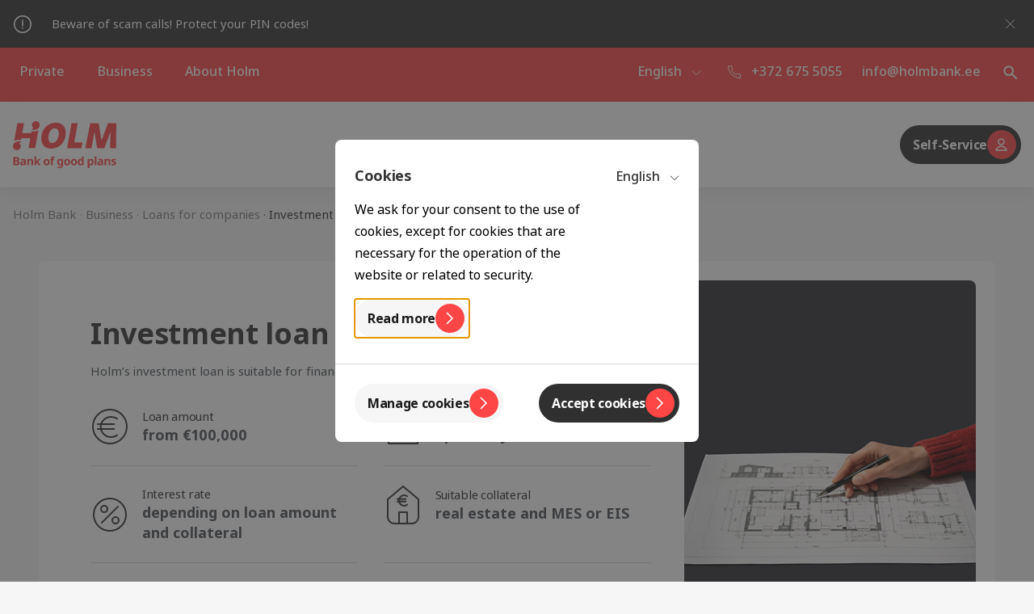

--- FILE ---
content_type: text/html; charset=utf-8
request_url: https://www.holmbank.ee/en/loans-for-companies/investment-loan
body_size: 77170
content:
<!DOCTYPE html><html><head><meta charSet="utf-8" data-next-head=""/><meta charSet="utf-8"/><meta name="viewport" content="width=device-width, initial-scale=1, maximum-scale=1" data-next-head=""/><title data-next-head="">Holm Bank Investment Loan - for ambitious business plans</title><meta name="fb:app_id" content="966242223397117" data-next-head=""/><meta name="og:type" content="article" data-next-head=""/><meta name="og:url" content="https://www.holmbank.ee/en/business/loans-for-companies/investment-loan/" data-next-head=""/><meta name="og:locale" content="en_GB" data-next-head=""/><meta name="og:site_name" content="Holm Bank" data-next-head=""/><meta name="og:title" content="Holm Bank Investment Loan - for ambitious business plans" data-next-head=""/><meta name="og:description" content="Holm Bank Investment Loan is designed for the acquisition of fixed assets, equipment, production, storage facilities, and more. The loan is secured by real estate, KredEx, and MES guarantees, and offers repayment schedules of up to 20 years." data-next-head=""/><meta name="og:updated_time" content="2026-01-16T09:50:13+00:00" data-next-head=""/><meta name="og:image:url" content="https://content.holmbank.ee/content/uploads/2024/08/14084259/Holm-logo-with-background_meta-1200x628.jpg" data-next-head=""/><meta name="og:image" content="https://content.holmbank.ee/content/uploads/2024/08/14084259/Holm-logo-with-background_meta-1200x628.jpg" data-next-head=""/><meta name="og:image:width" content="1200" data-next-head=""/><meta name="og:image:height" content="628" data-next-head=""/><meta name="og:image:cropped" content="true" data-next-head=""/><meta name="og:image:id" content="61307" data-next-head=""/><meta name="og:image:size_name" content="wpsso-opengraph" data-next-head=""/><meta name="schema:type:id" content="article" data-next-head=""/><meta name="schema:type:url" content="https://schema.org/Article" data-next-head=""/><meta name="schema:type:context" content="https://schema.org" data-next-head=""/><meta name="schema:type:name" content="Article" data-next-head=""/><meta name="article:author:name" content="rauno.pukk@holmbank.ee" data-next-head=""/><meta name="article:published_time" content="2020-11-27T11:48:49+00:00" data-next-head=""/><meta name="article:modified_time" content="2026-01-16T09:50:13+00:00" data-next-head=""/><meta name="article:reading_mins" content="1" data-next-head=""/><meta name="twitter:domain" content="www.holmbank.ee" data-next-head=""/><meta name="twitter:title" content="Holm Bank Investment Loan - for ambitious business plans" data-next-head=""/><meta name="twitter:description" content="Holm Bank Investment Loan is designed for the acquisition of fixed assets, equipment, production, storage facilities, and more." data-next-head=""/><meta name="twitter:card" content="summary_large_image" data-next-head=""/><meta name="twitter:label1" content="Written by" data-next-head=""/><meta name="twitter:data1" content="rauno.pukk@holmbank.ee" data-next-head=""/><meta name="twitter:label2" content="Est. reading time" data-next-head=""/><meta name="twitter:data2" content="1 minute" data-next-head=""/><meta name="author" content="rauno.pukk@holmbank.ee" data-next-head=""/><meta name="description" content="Holm Bank Investment Loan is designed for the acquisition of fixed assets, equipment, production, storage facilities, and more. The loan is secured by real estate, KredEx, and MES guarantees, and offers repayment schedules of up to 20 years." data-next-head=""/><meta name="thumbnail" content="https://content.holmbank.ee/content/uploads/2024/08/14084259/Holm-logo-with-background_meta-1200x628.jpg" data-next-head=""/><meta name="robots" content="follow, index, max-snippet:-1, max-image-preview:large, max-video-preview:-1" data-next-head=""/><meta http-equiv="X-UA-Compatible" content="ie=edge"/><link rel="icon" href="/static/favicon/32x32.png" sizes="32x32"/><link rel="icon" href="/static/favicon/192x192.png" sizes="192x192"/><link rel="apple-touch-icon" href="/static/favicon/180x180.png"/><meta name="msapplication-TileImage" content="/static/favicon/270x270.png"/><meta name="next-boost-nonce" nonce="Pwllb2UONKoOtm3eC7q/lw=="/><link rel="preload" href="/static/fonts/NotoSans-Regular.woff" crossorigin="anonymous" type="font/woff" as="font"/><link rel="preload" href="/static/fonts/NotoSans-Bold.woff" crossorigin="anonymous" type="font/woff" as="font"/><link rel="preload" href="/static/fonts/NotoSans-Medium.woff" crossorigin="anonymous" type="font/woff" as="font"/><link rel="preconnect dns-prefetch" href="https://sso.holmbank.ee"/><link rel="preconnect dns-prefetch" href="https://cms-proxy.holmbank.ee/api"/><link rel="preload" href="/_next/static/css/c9cb8a9fda32b138.css" as="style"/><link rel="preload" href="/_next/static/css/3bcf3b8e36fe6c5c.css" as="style"/><link rel="stylesheet" href="/_next/static/css/c9cb8a9fda32b138.css" data-n-g=""/><link rel="stylesheet" href="/_next/static/css/3bcf3b8e36fe6c5c.css" data-n-p=""/><noscript data-n-css=""></noscript><script defer="" noModule="" src="/_next/static/chunks/polyfills-42372ed130431b0a.js"></script><script defer="" src="/_next/static/chunks/7984.712ec87251d9c037.js"></script><script defer="" src="/_next/static/chunks/3981-c8ba39a7001dab46.js"></script><script defer="" src="/_next/static/chunks/3939-41ace37ad0979057.js"></script><script defer="" src="/_next/static/chunks/7559-ee34880e44393d7e.js"></script><script defer="" src="/_next/static/chunks/1897.12eab5025c08efa0.js"></script><script defer="" src="/_next/static/chunks/4634.baf0ffb5ee54b13f.js"></script><script defer="" src="/_next/static/chunks/891.ef8deaac512c821c.js"></script><script defer="" src="/_next/static/chunks/2063.3982f68919f09cbb.js"></script><script defer="" src="/_next/static/chunks/5152.a49573b27eb14c0d.js"></script><script defer="" src="/_next/static/chunks/9982.7ebf8f589b781e01.js"></script><script defer="" src="/_next/static/chunks/8711.12026756f66d62ad.js"></script><script defer="" src="/_next/static/chunks/8691.3ce4c113250d52ba.js"></script><script defer="" src="/_next/static/chunks/906.f584c7e03a0d5271.js"></script><script defer="" src="/_next/static/chunks/9584.a38b52212869a53d.js"></script><script defer="" src="/_next/static/chunks/5928.a7e1b551d79691f8.js"></script><script defer="" src="/_next/static/chunks/2579.4a7263a70f7cd8f9.js"></script><script defer="" src="/_next/static/chunks/1206.22e457e47d4a7240.js"></script><script defer="" src="/_next/static/chunks/7586.a8b4e5b5bde91c8a.js"></script><script defer="" src="/_next/static/chunks/8638.0cf94205006a58dd.js"></script><script src="/_next/static/chunks/webpack-eb1c86659edde290.js" defer=""></script><script src="/_next/static/chunks/framework-77dff60c8c44585c.js" defer=""></script><script src="/_next/static/chunks/main-fbc25ac617bff176.js" defer=""></script><script src="/_next/static/chunks/pages/_app-91588862ccdacfc7.js" defer=""></script><script src="/_next/static/chunks/10b5105a-b86d1be2893b72a3.js" defer=""></script><script src="/_next/static/chunks/309-bef6c5957d530881.js" defer=""></script><script src="/_next/static/chunks/3928-90f8fb2b1fe2181b.js" defer=""></script><script src="/_next/static/chunks/9629-a48f4e5faebe5a96.js" defer=""></script><script src="/_next/static/chunks/pages/%5Blang%5D/%5B%5B...all%5D%5D-a2c35c8c42f884fc.js" defer=""></script><script src="/_next/static/31ku9-OjCRund8cqXWRnV/_buildManifest.js" defer=""></script><script src="/_next/static/31ku9-OjCRund8cqXWRnV/_ssgManifest.js" defer=""></script><style id="__jsx-a1ce2d66b4c01f12">#nprogress{pointer-events:none}#nprogress .bar{position:fixed;z-index:1031;top:0;left:0;width:100%}#nprogress .peg{display:block;position:absolute;right:0px;width:100px;height:100%;opacity:1;-webkit-transform:rotate(3deg)translate(0px,-4px);-ms-transform:rotate(3deg)translate(0px,-4px);transform:rotate(3deg)translate(0px,-4px)}</style><style id="__jsx-3197544279">#nprogress .bar{background:#FF4646;height:2px}#nprogress .peg{box-shadow:0 0 10px #FF4646,0 0 5px #FF4646}@media(min-width:1200px){#nprogress .bar{background:#FFFFFF}#nprogress .peg{box-shadow:0 0 10px #FFFFFF,0 0 5px #FFFFFF}}</style><style id="server-side-styles">    .container-0-2-18 {    }
    .container-d0-0-2-19 {
      width: 100%;
      margin: 0 auto;
      max-width: 1311px;
    }
    .container-d1-0-2-67 {
      width: 100%;
      margin: 0 auto;
      max-width: 1311px;
    }
    .container-d2-0-2-93 {
      width: 100%;
      margin: 0 auto;
      max-width: 1311px;
    }
    .container-d3-0-2-107 {
      width: 100%;
      margin: 0 auto;
      max-width: 1311px;
    }
    .container-d4-0-2-216 {
      width: 100%;
      margin: 0 auto;
      max-width: 1311px;
    }
    .container-d5-0-2-244 {
      width: 100%;
      margin: 0 auto;
      max-width: 1311px;
    }
    .column-0-2-219 {
      width: 100%;
      position: relative;
      padding-left: 16px;
      padding-right: 16px;
    }
@media screen and (min-width: 576px) {
    .column-0-2-219 {    }
}
@media screen and (min-width: 768px) {
    .column-0-2-219 {    }
}
@media screen and (min-width: 992px) {
    .column-0-2-219 {    }
}
@media screen and (min-width: 1200px) {
    .column-0-2-219 {    }
}
    .column-d0-0-2-220 {
      align-self: flex-start;
      flex: 0 0 100%;
      max-width: 100%;
    }
@media screen and (min-width: 576px) {
    .column-d0-0-2-220 {
      flex: 0 0 auto;
      max-width: auto;
    }
}
@media screen and (min-width: 768px) {
    .column-d0-0-2-220 {
      flex: 0 0 auto;
      max-width: auto;
    }
}
@media screen and (min-width: 992px) {
    .column-d0-0-2-220 {
      flex: 0 0 auto;
      max-width: auto;
    }
}
@media screen and (min-width: 1200px) {
    .column-d0-0-2-220 {
      flex: 0 0 auto;
      max-width: auto;
    }
}
    .column-d5-0-2-222 {
      align-self: flex-start;
      flex: 0 0 100%;
      max-width: 100%;
    }
@media screen and (min-width: 576px) {
    .column-d5-0-2-222 {
      flex: 0 0 auto;
      max-width: auto;
    }
}
@media screen and (min-width: 768px) {
    .column-d5-0-2-222 {
      flex: 0 0 auto;
      max-width: auto;
    }
}
@media screen and (min-width: 992px) {
    .column-d5-0-2-222 {
      flex: 0 0 auto;
      max-width: auto;
    }
}
@media screen and (min-width: 1200px) {
    .column-d5-0-2-222 {
      flex: 0 0 37.5%;
      max-width: 37.5%;
    }
}
    .column-d10-0-2-226 {
      align-self: flex-start;
      flex: 0 0 100%;
      max-width: 100%;
    }
@media screen and (min-width: 576px) {
    .column-d10-0-2-226 {
      flex: 0 0 auto;
      max-width: auto;
    }
}
@media screen and (min-width: 768px) {
    .column-d10-0-2-226 {
      flex: 0 0 auto;
      max-width: auto;
    }
}
@media screen and (min-width: 992px) {
    .column-d10-0-2-226 {
      flex: 0 0 33.333333333333336%;
      max-width: 33.333333333333336%;
    }
}
@media screen and (min-width: 1200px) {
    .column-d10-0-2-226 {
      flex: 0 0 20.833333333333336%;
      max-width: 20.833333333333336%;
    }
}
    .column-d15-0-2-231 {
      align-self: flex-start;
      flex: 0 0 100%;
      max-width: 100%;
    }
@media screen and (min-width: 576px) {
    .column-d15-0-2-231 {
      flex: 0 0 auto;
      max-width: auto;
    }
}
@media screen and (min-width: 768px) {
    .column-d15-0-2-231 {
      flex: 0 0 auto;
      max-width: auto;
    }
}
@media screen and (min-width: 992px) {
    .column-d15-0-2-231 {
      flex: 0 0 33.333333333333336%;
      max-width: 33.333333333333336%;
    }
}
@media screen and (min-width: 1200px) {
    .column-d15-0-2-231 {
      flex: 0 0 20.833333333333336%;
      max-width: 20.833333333333336%;
    }
}
    .column-d20-0-2-239 {
      align-self: flex-start;
      flex: 0 0 100%;
      max-width: 100%;
    }
@media screen and (min-width: 576px) {
    .column-d20-0-2-239 {
      flex: 0 0 auto;
      max-width: auto;
    }
}
@media screen and (min-width: 768px) {
    .column-d20-0-2-239 {
      flex: 0 0 auto;
      max-width: auto;
    }
}
@media screen and (min-width: 992px) {
    .column-d20-0-2-239 {
      flex: 0 0 33.333333333333336%;
      max-width: 33.333333333333336%;
    }
}
@media screen and (min-width: 1200px) {
    .column-d20-0-2-239 {
      flex: 0 0 20.833333333333336%;
      max-width: 20.833333333333336%;
    }
}
    .column-d25-0-2-246 {
      align-self: flex-start;
      flex: 0 0 100%;
      max-width: 100%;
    }
@media screen and (min-width: 576px) {
    .column-d25-0-2-246 {
      flex: 0 0 auto;
      max-width: auto;
    }
}
@media screen and (min-width: 768px) {
    .column-d25-0-2-246 {
      flex: 0 0 66.66666666666667%;
      max-width: 66.66666666666667%;
    }
}
@media screen and (min-width: 992px) {
    .column-d25-0-2-246 {
      flex: 0 0 auto;
      max-width: auto;
    }
}
@media screen and (min-width: 1200px) {
    .column-d25-0-2-246 {
      flex: 0 0 75%;
      max-width: 75%;
    }
}
    .column-d30-0-2-247 {
      align-self: flex-start;
      flex: 0 0 100%;
      max-width: 100%;
    }
@media screen and (min-width: 576px) {
    .column-d30-0-2-247 {
      flex: 0 0 auto;
      max-width: auto;
    }
}
@media screen and (min-width: 768px) {
    .column-d30-0-2-247 {
      flex: 0 0 33.333333333333336%;
      max-width: 33.333333333333336%;
    }
}
@media screen and (min-width: 992px) {
    .column-d30-0-2-247 {
      flex: 0 0 auto;
      max-width: auto;
    }
}
@media screen and (min-width: 1200px) {
    .column-d30-0-2-247 {
      flex: 0 0 25%;
      max-width: 25%;
    }
}
    .row-0-2-217 {
      display: flex;
      flex-wrap: wrap;
    }
@media screen and (min-width: 1200px) {
    .row-0-2-217 {
      margin: 0 -16px;
    }
}
    .row-d0-0-2-218 {
      margin-right: -16px;
      margin-left: -16px;
    }
    .row-d1-0-2-221 {
      margin-right: -16px;
      margin-left: -16px;
    }
    .row-d2-0-2-245 {
      margin-right: -16px;
      margin-left: -16px;
    }
    .body-0-2-100 {
      padding: 0 16px 24px 16px;
    }
@media screen and (min-width: 1200px) {
    .body-0-2-100 {
      padding: 48px 48px 0;
    }
}
    .mediumContainer-0-2-101 {
      padding-top: 0 !important;
    }
@media screen and (min-width: 1200px) {
    .mediumContainer-0-2-101 {
      padding-top: 24px !important;
    }
}
    .newsContainer-0-2-102 {
      padding-top: 4px;
    }
@media screen and (min-width: 1200px) {
    .newsContainer-0-2-102 {
      padding-top: 40px;
    }
}
    .largeContainer-0-2-103 {    }
@media screen and (min-width: 1200px) {
    .largeContainer-0-2-103 {
      padding-top: 128px;
    }
}
    .selfServiceContainer-0-2-104 {    }
    .searchContainer-0-2-105 {    }
    .body-d3-0-2-106 {
      overflow: hidden;
    }
    .link-0-2-27 {
      color: #FF4646;
      text-decoration: none;
    }
    .boxWrapper-0-2-204 {
      padding: 4px 8px;
      z-index: 10;
    }
@media screen and (min-width: 1200px) {
    .boxWrapper-0-2-204 {
      flex: 1 0 50%;
      display: inline-block;
      padding: 8px;
      flex-grow: 1;
      flex-basis: 0;
    }
}
    .box-0-2-205 {
      color: unset;
      width: 100%;
      display: flex;
      padding: 16px;
      min-width: 130px;
      background: #FFFFFF;
      box-shadow: 0 0 1px rgba(0, 0, 0, 0.04), 0 2px 6px rgba(0, 0, 0, 0.04), 0 10px 20px rgba(0, 0, 0, 0.04);
      align-items: center;
      border-radius: 8px;
    }
@media screen and (min-width: 1200px) {
    .box-0-2-205 {
      margin: 0 8px;
      padding: 40px 16px 48px;
      min-width: 200px;
      min-height: 100%;
      text-align: center;
      flex-direction: column;
    }
}
@media screen and (min-width: 1350px) {
    .box-0-2-205 {
      min-width: 235px;
    }
}
    .box-0-2-205:first-child {
      margin-left: 0;
    }
    .box-0-2-205:last-child {
      margin-right: 0;
    }
    .boxDescription-0-2-206 {
      margin-left: 8px;
    }
@media screen and (min-width: 1200px) {
    .boxDescription-0-2-206 {
      margin-left: 0;
    }
}
    .title-0-2-207 {
      margin: 0;
      font-size: 14px;
    }
@media screen and (min-width: 1200px) {
    .title-0-2-207 {
      margin: 16px 0 8px;
      font-size: 16px;
    }
}
    .text-0-2-208 {
      color: #333333;
      margin: 0;
      font-size: 12px;
      line-height: 1.2;
      white-space: normal;
    }
@media screen and (min-width: 1200px) {
    .text-0-2-208 {
      font-size: 14px;
      line-height: 1.7;
    }
}
    .icon-0-2-209 {
      fill: none;
      max-width: 28px;
      max-height: 32px;
    }
@media screen and (min-width: 1200px) {
    .icon-0-2-209 {
      max-width: 150px;
      margin-top: 0;
      max-height: 48px;
    }
}
    .iconPlaceholder-0-2-210 {
      width: 48px;
      height: 48px;
    }
    .arrowIcon-0-2-211 {
      width: 14px;
      height: 14px;
      margin-left: auto;
    }
@media screen and (min-width: 1200px) {
    .arrowIcon-0-2-211 {
      display: none;
    }
}
    .button-0-2-74 {
      gap: 6px;
      color: #FFFFFF;
      width: 100%;
      border: none;
      cursor: pointer;
      height: 48px;
      display: inline-flex;
      padding: 6px;
      font-size: 16px;
      min-width: 48px;
      align-items: center;
      flex-shrink: 0;
      font-weight: 700;
      line-height: 1.4;
      user-select: none;
      border-radius: 36px;
      letter-spacing: -0.32px;
      outline-offset: 3px;
      text-decoration: none;
      background-color: #303030;
    }
@media screen and (min-width: 768px) {
    .button-0-2-74 {
      width: initial;
    }
}
    .button-0-2-74:hover {
      background-color: #1B1B1B;
    }
    .button-0-2-74:hover span {
      background-color: #E43E3E;
    }
    .button-0-2-74:hover svg {
      color: #FFFFFF;
    }
    .button-0-2-74:active {
      background-color: #1B1B1B;
    }
    .button-0-2-74:active span {
      background-color: #FFFFFF;
    }
    .button-0-2-74:active svg {
      color: #1B1B1B;
    }
    .button-0-2-74:disabled {
      cursor: default;
      background-color: #C6C6C6;
    }
    .button-0-2-74:disabled span {
      background-color: #ABABAB;
    }
    .button-0-2-74:disabled svg {
      color: #FFFFFF;
    }
@media (pointer: coarse) {
    .button-0-2-74:focus {
      outline: none;
    }
}
    .buttonSecondary-0-2-75 {
      color: #1B1B1B;
      background-color: #F6F6F6;
    }
    .buttonSecondary-0-2-75:hover {
      background-color: #EEEEEE;
    }
    .buttonSecondary-0-2-75:active {
      background-color: #F6F6F6;
    }
    .buttonSecondary-0-2-75:active span {
      background-color: #303030;
    }
    .buttonSecondary-0-2-75:active svg {
      color: #FFFFFF;
    }
    .buttonTertiary-0-2-76 {
      color: #1B1B1B;
      background-color: #FFFFFF;
    }
    .buttonTertiary-0-2-76:hover {
      background-color: #EEEEEE;
    }
    .buttonTertiary-0-2-76:active {
      background-color: #FFFFFF;
    }
    .buttonTertiary-0-2-76:active span {
      background-color: #303030;
    }
    .buttonTertiary-0-2-76:active svg {
      color: #FFFFFF;
    }
    .buttonSuccess-0-2-77 {
      background-color: #3CCC65;
    }
    .buttonSuccess-0-2-77:not(:hover):not(:active) {
      color: #FFFFFF;
    }
    .buttonNarrow-0-2-78 {
      width: initial;
    }
    .circle-0-2-79 {
      height: 36px;
      position: relative;
      min-width: 36px;
      border-radius: 50%;
      background-color: #FF4646;
    }
    .circleSuccess-0-2-80 {
      background-color: #FFFFFF;
    }
    .icon-0-2-81 {
      top: 50%;
      left: 50%;
      color: #FFFFFF;
      width: 24px;
      height: 24px;
      position: absolute;
      transform: translate(-50%, -50%);
    }
@keyframes keyframes-spinner-0-2-82 {
    0% {
      transform: rotate(0deg);
      -webkit-transform: rotate(0deg);
    }
    100% {
      transform: rotate(360deg);
      -webkit-transform: rotate(360deg);
    }
}
    .spinner-0-2-83 {
      top: 7px;
      left: 7px;
      width: 22px;
      border: 3px solid #C6C6C6;
      height: 22px;
      position: absolute;
      animation: keyframes-spinner-0-2-82 1.1s ease-in-out infinite;
      border-radius: 50%;
      border-top-color: #FFFFFF;
      -webkit-animation: $spinner 1.1s ease-in-out infinite;
    }
    .success-0-2-84 {
      color: #3CCC65;
    }
    .label-0-2-85 {
      flex-grow: 1;
      text-align: center;
    }
    .labelIconRight-0-2-86 {
      padding-left: 42px;
    }
@media screen and (min-width: 768px) {
    .labelIconRight-0-2-86 {
      padding-left: 10px;
    }
}
    .labelIconLeft-0-2-87 {
      padding-right: 42px;
    }
@media screen and (min-width: 768px) {
    .labelIconLeft-0-2-87 {
      padding-right: 10px;
    }
}
    .labelIconRightNarrow-0-2-88 {
      padding-left: 10px;
    }
    .labelIconLeftNarrow-0-2-89 {
      padding-right: 10px;
    }
    .labelIconNone-0-2-90 {
      padding: 0 10px;
    }
    .button-0-2-50 {
      border: none;
      height: 48px;
      padding: 0;
      position: relative;
      min-width: 48px;
      border-radius: 24px;
      outline-offset: 3px;
      background-color: #F6F6F6;
    }
    .button-0-2-50:not(:disabled) {
      cursor: pointer;
    }
    .button-0-2-50:disabled {
      background-color: #ABABAB;
    }
    .button-0-2-50:not(:disabled):hover {
      background-color: #EEEEEE;
    }
    .button-0-2-50:not(:disabled):active {
      background-color: #303030;
    }
    .button-0-2-50:not(:disabled):active svg {
      color: #FFFFFF;
    }
    .buttonSmall-0-2-51 {
      height: 36px;
      min-width: 36px;
      border-radius: 18px;
    }
    .buttonTertiary-0-2-52 {
      background-color: #FFFFFF;
    }
    .buttonBank-0-2-53 {
      display: flex;
      padding: 8px 16px;
      align-items: center;
      justify-content: center;
    }
@keyframes keyframes-spinner-0-2-54 {
    0% {
      transform: rotate(0deg);
      -webkit-transform: rotate(0deg);
    }
    100% {
      transform: rotate(360deg);
      -webkit-transform: rotate(360deg);
    }
}
    .spinner-0-2-55 {
      width: 22px;
      border: 3px solid #C6C6C6;
      height: 22px;
      position: absolute;
      animation: keyframes-spinner-0-2-54 1.1s ease-in-out infinite;
      border-radius: 50%;
      border-top-color: #FFFFFF;
      -webkit-animation: $spinner 1.1s ease-in-out infinite;
    }
    .icon-0-2-56 {
      top: 50%;
      left: 50%;
      color: #1B1B1B;
      width: 24px;
      height: 24px;
      position: absolute;
      transform: translate(-50%, -50%);
    }
    .navListItem-0-2-21 {
      padding: 8px;
      position: relative;
      margin-right: 8px;
    }
@media screen and (min-width: 1200px) {
    .navListItem-0-2-21 {
      margin-right: 24px;
    }
}
    .navListItem-0-2-21:last-child {
      margin-right: 0;
    }
    .navListItemMainMenu-0-2-22 {
      margin: 0 8px;
      padding: 8px 4px;
    }
@media screen and (min-width: 1350px) {
    .navListItemMainMenu-0-2-22 {
      margin: 0 16px;
      padding: 8px;
    }
}
    .navLink-0-2-23 {
      color: #333333;
      display: flex;
      align-items: center;
    }
@media screen and (min-width: 1200px) {
    .navLink-0-2-23 {    }
}
    .navLinkLabel-0-2-24 {
      font-size: 14px;
      font-weight: 500;
      line-height: 1.7;
      white-space: nowrap;
    }
@media screen and (min-width: 1200px) {
    .navLinkLabel-0-2-24 {
      font-size: 16px;
    }
}
    .navLinkLabelMainMenu-0-2-25 {
      font-size: 14px;
    }
@media screen and (min-width: 1350px) {
    .navLinkLabelMainMenu-0-2-25 {
      font-size: 16px;
    }
}
    .navLink-d3-0-2-26 {    }
@media screen and (min-width: 1200px) {
    .navLink-d3-0-2-26 {
      color: #FFFFFF;
    }
}
    .navLink-d5-0-2-28 {    }
@media screen and (min-width: 1200px) {
    .navLink-d5-0-2-28 {
      color: #FFFFFF;
    }
}
    .navLink-d7-0-2-29 {    }
@media screen and (min-width: 1200px) {
    .navLink-d7-0-2-29 {
      color: #FFFFFF;
    }
}
    .hide-0-2-36 {
      display: none !important;
    }
    .tippy-0-2-37 {
      pointer-events: all;
      transition-duration: 0ms;
    }
    .tippy-0-2-37 > .tippy-content {
      font-weight: initial;
      transition-duration: 0ms;
    }
    .tippy-0-2-37 > .tippy-svg-arrow {
      width: 15px;
      bottom: -16px;
      height: 17px;
      background: #FFFFFF;
    }
    .tooltipIcon-0-2-38 {
      width: 16px;
    }
    .tooltipIcon-0-2-38 rect {
      fill: #FFFFFF;
      stroke-width: 3;
    }
    .navListActiveItem-0-2-20 {
      background: #FFFFFF;
      font-weight: 700;
      border-radius: 4px;
      letter-spacing: -0.32px;
    }
    .navListActiveItem-0-2-20 span {
      font-weight: 700;
      letter-spacing: -0.32px;
    }
    .navListActiveItem-0-2-20 a {
      color: #FF4646;
    }
@media screen and (min-width: 1200px) {
    .navListActiveItem-0-2-20 {
      background: rgba(255, 255, 255, 0.3);
    }
    .navListActiveItem-0-2-20 a {
      color: #FFFFFF;
    }
}
    .languageSwitcher-0-2-30 {
      color: #FFFFFF;
      margin: 0;
      position: relative;
    }
@media screen and (min-width: 1200px) {
    .languageSwitcher-0-2-30 {
      margin: 0 16px;
    }
}
    .languageSwitcherTooltip-0-2-31 {
      padding: 8px 16px;
    }
    .languageSwitcherLink-0-2-32 {
      border: none;
      cursor: pointer;
      margin: 0;
      display: flex;
      padding: 0;
      align-items: center;
      border-radius: 8px;
      justify-content: center;
      background-color: transparent;
    }
@media screen and (min-width: 1200px) {
    .languageSwitcherLink-0-2-32 {
      color: inherit;
      height: auto;
      align-items: center;
    }
}
    .languageSwitcherLink-0-2-32 > button {
      padding: 0;
    }
    .languageSwitcherLabel-0-2-33 {
      font-size: 14px;
      word-break: keep-all;
      font-weight: 500;
      line-height: 1.7;
    }
@media screen and (min-width: 1200px) {
    .languageSwitcherLabel-0-2-33 {
      font-size: 16px;
    }
}
    .iconContainer-0-2-34 {
      margin-left: 8px;
    }
    .dropdownIcon-0-2-35 {
      width: 16px;
      stroke: #FF4646;
    }
@media screen and (min-width: 1200px) {
    .dropdownIcon-0-2-35 {
      stroke: #FFFFFF;
    }
}
    .dialog-0-2-1 {
      border: none;
      padding: 16px;
      border-radius: 8px;
    }
@media screen and (min-width: 768px) {
    .dialog-0-2-1 {
      padding: 16px 76px;
    }
}
    .dialog-0-2-1::backdrop {
      opacity: 0.6;
      background-color: #333333;
    }
    .noPadding-0-2-2 {
      padding: 0;
    }
@media screen and (min-width: 768px) {
    .maxWidth-0-2-3 {
      width: calc(100vw - 128px - 38px);
    }
}
@media screen and (min-width: 1350px) {
    .maxWidth-0-2-3 {
      width: calc(1311px - 128px);
    }
}
    .noScroll-0-2-4 {
      overflow: hidden;
    }
    .overflowVisible-0-2-5 {
      overflow: visible;
    }
    .title-0-2-6 {
      margin: 0 64px 0 0;
      padding-bottom: 16px;
    }
@media screen and (min-width: 768px) {
    .title-0-2-6 {
      margin: 0;
      text-align: center;
    }
}
    .titleWithBackButton-0-2-7 {
      margin-left: 64px;
    }
@media screen and (min-width: 768px) {
    .titleWithBackButton-0-2-7 {
      margin: 0;
    }
}
    .closeButton-0-2-8 {
      top: 16px;
      right: 16px;
      position: absolute;
    }
    .backButton-0-2-9 {
      top: 16px;
      left: 16px;
      position: absolute;
    }
    .stack-0-2-180 {
      gap: 8px;
      display: flex;
      flex-direction: column;
    }
@media screen and (min-width: 768px) {
    .stack-0-2-180 {
      flex-direction: row;
    }
}
    .stack-d0-0-2-181 {    }
@media screen and (min-width: 768px) {
    .stack-d0-0-2-181 {
      justify-content: center;
    }
}
    .servicesMenu-0-2-98 {
      width: 100%;
      padding: 16px;
    }
@media screen and (min-width: 1200px) {
    .servicesMenu-0-2-98 {
      height: 0;
      padding: 48px;
      position: absolute;
    }
}
@media screen and (min-width: 1200px) {
    .servicesContent-0-2-99 {
      top: -150px;
      width: unset;
      margin: 0 auto;
      display: flex;
      overflow: unset;
      position: relative;
      max-width: 1311px;
      white-space: unset;
    }
}
    .servicesContent-0-2-99::-webkit-scrollbar {
      height: 30px;
      background: #D7D7D7;
      border-top: 14px solid #F6F6F6;
      border-bottom: 15px solid #F6F6F6;
    }
    .servicesContent-0-2-99::-webkit-scrollbar-thumb {
      border-top: 11px solid #F6F6F6;
      border-bottom: 15px solid #F6F6F6;
      background-color: #FF4646;
    }
    .activeItem-0-2-68 {
      padding: 8px 16px;
      font-weight: 700;
      border-radius: 4px;
      letter-spacing: -0.32px;
    }
    .activeItem-0-2-68 span {
      font-weight: 700;
      letter-spacing: -0.32px;
    }
    .navListActiveItem-0-2-69 {
      background-color: rgba(255, 70, 70, 0.1);
    }
    .navListActiveItem-0-2-69 span {
      color: #FF4646;
    }
    .navListActiveItemWithoutHeaderTopics-0-2-70 {
      background-color: rgba(255, 255, 255, 0.3);
    }
    .labelContainer-0-2-71 {
      padding: 4px 0 4px 16px;
      position: relative;
      border-left: 1px solid rgba(255, 255, 255, 0.6);
      margin-left: 4px;
    }
@media screen and (min-width: 1350px) {
    .labelContainer-0-2-71 {
      padding: 4px 8px 4px 32px;
      margin-left: 8px;
    }
}
    .labelLink-0-2-72 {
      font-size: 14px;
      font-weight: 500;
      line-height: 1.7;
      white-space: nowrap;
      text-decoration: none;
    }
@media screen and (min-width: 1350px) {
    .labelLink-0-2-72 {
      font-size: 16px;
    }
}
    .labelLink-d1-0-2-73 {
      color: #333333;
    }
    .mainMenu-0-2-57 {
      display: none;
    }
@media screen and (min-width: 1200px) {
    .mainMenu-0-2-57 {
      display: flex;
      padding: 32px 16px;
      position: relative;
      background-color: #FF4646;
    }
}
    .mainMenuBackgroundWithHeaderTopics-0-2-58 {
      border: none;
      box-shadow: 0px 10px 20px rgba(0, 0, 0, 0.04), 0px 2px 6px rgba(0, 0, 0, 0.04), 0px 0px 1px rgba(0, 0, 0, 0.04);
    }
@media screen and (min-width: 1200px) {
    .mainMenuBackgroundWithHeaderTopics-0-2-58 {
      z-index: 10;
      padding-top: 24px;
      padding-bottom: 24px;
      background-color: #FFFFFF;
    }
}
    .wrapper-0-2-59 {
      display: flex;
      justify-content: space-between;
    }
    .navList-0-2-60 {
      margin: 0;
      display: flex;
      padding: 0;
      align-items: center;
      list-style-type: none;
    }
    .navListLogo-0-2-61 {
      margin: 0 16px;
      border-radius: 8px;
    }
    .navListLogo-0-2-61 svg {
      width: 100%;
      height: 58px;
    }
    .navListLogo-0-2-61 svg path {
      fill: #FFFFFF;
    }
@media screen and (min-width: 1200px) {
    .navListLogo-0-2-61 {
      margin-left: 0;
    }
}
@media screen and (min-width: 1350px) {
    .navListLogo-0-2-61 {
      width: 168px;
    }
}
    .navListLogoRed-0-2-62 {
      width: 128px;
      margin: 0 16px 0 0;
    }
    .navListLogoRed-0-2-62 svg path {
      fill: #FF4646;
    }
    .navListHasBottomMenu-0-2-63 {
      box-shadow: none;
    }
    .navLink-0-2-64 {
      display: flex;
      align-items: center;
    }
    .stickyContainer-0-2-65 {
      top: 0;
      z-index: 150;
      position: sticky;
    }
    .selfServiceMenuButton-0-2-66 {
      margin-left: 24px;
      border-radius: 8px;
    }
@media screen and (min-width: 1350px) {
    .selfServiceMenuButton-0-2-66 {
      margin-left: 32px;
    }
}
    .wrapper-0-2-44 {
      width: 100%;
      display: flex;
      padding: 16px;
      justify-content: space-between;
      background-color: #FFFFFF;
    }
    .wrapperBurgerOpen-0-2-45 {
      z-index: 50;
      position: relative;
      box-shadow: 0px 10px 20px rgba(0, 0, 0, 0.04), 0px 2px 6px rgba(0, 0, 0, 0.04), 0px 0px 1px rgba(0, 0, 0, 0.04);
    }
    .burgerList-0-2-46 {
      gap: 8px;
      margin: 0;
      display: flex;
      padding: 0;
      align-items: center;
      list-style-type: none;
    }
    .navListItem-0-2-47 {
      display: flex;
      align-items: center;
    }
    .navLink-0-2-48 {
      color: #FFFFFF;
      display: flex;
      align-items: center;
      margin-right: 16px;
    }
    .burgerListWithSearchOpen-0-2-49 {
      flex: 1;
    }
    .burgerMenuContainer-0-2-41 {
      top: 0;
      z-index: 150;
      position: sticky;
    }
@media screen and (min-width: 1200px) {
    .burgerMenuContainer-0-2-41 {
      display: none;
    }
}
    .burgerMenuContainerFixed-0-2-42 {
      top: 56px;
      width: 100%;
      height: 100%;
      position: fixed;
    }
    .menu-0-2-43 {
      width: 100%;
      height: 100%;
      display: block;
      z-index: 10;
      overflow: auto;
      position: absolute;
      background: #FFFFFF;
      padding-bottom: 200px;
    }
    .menuSearchIconWrapper-0-2-39 {
      cursor: pointer;
      padding: 4px;
    }
    .menuSearchIcon-0-2-40 {
      vertical-align: middle;
    }
    .menuSearchIcon-0-2-40 > path {
      stroke: white;
    }
@media screen and (min-width: 1200px) {
    .topMenuBackground-0-2-10 {
      padding: 0 16px;
      background-color: #FF4646;
    }
}
    .topMenuBackgroundFixed-0-2-11 {
      top: 0;
      width: 100%;
      z-index: 100;
      position: fixed;
    }
    .wrapper-0-2-12 {
      margin: 0;
      display: flex;
      padding: 8px 16px;
      justify-content: space-between;
      background-color: #F6F6F6;
    }
@media screen and (min-width: 1200px) {
    .wrapper-0-2-12 {
      padding: 8px 0 16px;
      background-color: transparent;
    }
}
    .navList-0-2-13 {
      margin: 0;
      display: flex;
      padding: 0;
      align-items: center;
      list-style-type: none;
    }
    .languageSwitch-0-2-14 {
      margin: 0;
      padding: 0;
      border-radius: 8px;
    }
    .languageSwitch-0-2-14:last-child {
      margin-right: 0;
      padding-right: 0;
    }
@media screen and (min-width: 1200px) {
    .languageSwitch-0-2-14 {
      padding: 8px;
    }
}
    .navListItem-0-2-15 {
      display: none;
    }
@media screen and (min-width: 1200px) {
    .navListItem-0-2-15 {
      margin: 0;
      display: block;
      padding: 8px;
      margin-right: 8px;
      border-radius: 8px;
    }
    .navListItem-0-2-15:last-child {
      margin-right: 0;
      padding-right: 0;
    }
}
    .navLink-0-2-16 {
      color: #333333;
      display: flex;
      align-items: center;
      text-decoration: none;
    }
@media screen and (min-width: 1200px) {
    .navLink-0-2-16 {
      color: #FFFFFF;
    }
}
    .navLinkLabel-0-2-17 {
      font-size: 16px;
      font-style: normal;
      font-weight: 500;
      line-height: 1.2;
    }
    .block-0-2-108 {
      padding: 24px 0;
    }
    .block-0-2-108:first-child {
      padding-top: 32px;
    }
@media screen and (min-width: 1200px) {
    .block-0-2-108:first-child {
      padding-top: 0;
    }
}
    .newsBlock-0-2-109 {
      padding: 8px 0;
    }
    .newsBlock-0-2-109:first-child {
      padding-top: 0;
    }
    .productConditionsHeader-0-2-114 {
      padding-top: 24px;
      padding-bottom: 16px;
    }
@media screen and (min-width: 992px) {
    .productConditionsHeader-0-2-114 {
      padding: 48px 48px 32px 0;
    }
}
    .titleContainer-0-2-115 {
      display: flex;
      align-items: center;
      margin-bottom: 24px;
    }
@media screen and (min-width: 992px) {
    .titleContainer-0-2-115 {
      margin-bottom: 16px;
    }
}
    .titleContainer-0-2-115 svg {
      margin-right: 16px;
    }
    .title-0-2-116 {
      margin: 0;
      font-size: 24px;
    }
@media screen and (min-width: 992px) {
    .title-0-2-116 {
      font-size: 36px;
    }
}
    .description-0-2-117 {
      color: #4B5157;
      margin: 0;
      font-size: 15px;
      font-weight: 400;
    }
    .description-0-2-117 a {
      color: #FF4646;
    }
    .whiteText-0-2-118 {
      color: #FFFFFF;
    }
    .container-0-2-131 {
      order: 1;
      height: 182px;
    }
@media screen and (min-width: 992px) {
    .container-0-2-131 {
      order: 2;
      height: auto;
      flex-basis: 361px;
      flex-shrink: 0;
    }
}
    .sideImage-0-2-132 {
      width: 100%;
      height: 100%;
      object-fit: cover;
      border-radius: 8px;
    }
    .container-0-2-122 {
      display: flex;
      align-items: center;
    }
    .blockIcon-0-2-123 {
      display: flex;
      max-width: 24px;
      max-height: 24px;
      align-items: center;
      margin-right: 16px;
      justify-content: center;
    }
@media screen and (min-width: 992px) {
    .blockIcon-0-2-123 {
      max-width: 48px;
      max-height: 48px;
    }
}
    .content-0-2-124 {
      width: 100%;
      display: flex;
      flex-flow: column;
    }
@media screen and (min-width: 992px) {
    .content-0-2-124 {
      width: auto;
    }
}
    .textContainer-0-2-125 {
      display: flex;
      align-items: center;
      line-height: 1.4;
    }
    .title-0-2-126 {
      margin: 0;
      font-size: 14px;
      font-weight: 400;
      line-height: 1.4;
    }
@media screen and (min-width: 992px) {
    .title-0-2-126 {
      font-size: 15px;
    }
}
    .text-0-2-127 {
      order: 2;
      font-size: 14px;
      font-weight: 700;
    }
@media screen and (min-width: 992px) {
    .text-0-2-127 {
      order: 1;
      font-size: 18px;
    }
}
    .promoText-0-2-128 {
      color: #FF4646;
      order: 1;
      font-size: 14px;
      font-weight: 700;
      margin-right: 16px;
    }
@media screen and (min-width: 992px) {
    .promoText-0-2-128 {
      order: 2;
      font-size: 18px;
    }
}
    .whiteText-0-2-129 {
      color: #FFFFFF;
    }
    .textHasPromo-0-2-130 {
      color: #B3B5B7;
      font-size: 14px;
      font-weight: 400;
      text-decoration-line: line-through;
    }
@media screen and (min-width: 992px) {
    .textHasPromo-0-2-130 {
      margin-right: 16px;
    }
}
    .productConditionsBlocks-0-2-119 {
      display: flex;
      flex-flow: wrap;
    }
    .blockBorder-0-2-120 {
      width: 100%;
      border-bottom: 1px solid #D7D7D7;
      margin-bottom: 16px;
      padding-bottom: 16px;
    }
    .blockBorder-0-2-120:first-child {
      border-top: 1px solid #D7D7D7;
      padding-top: 16px;
    }
    .blockBorder-0-2-120:last-child {
      border-bottom: none;
      padding-bottom: 2px;
    }
@media screen and (min-width: 992px) {
    .blockBorder-0-2-120 {
      padding-bottom: 24px;
    }
}
@media screen and (min-width: 1200px) {
    .blockBorder-0-2-120 {
      width: 45%;
      margin-right: 32px;
      margin-bottom: 24px;
    }
    .blockBorder-0-2-120:first-child {
      border-top: none;
      padding-top: 0;
    }
}
@media screen and (min-width: 992px) {
    .blockBorder-0-2-120:last-child {
      padding-bottom: 16px;
    }
}
@media screen and (min-width: 1200px) {
    .blockBorderWithEvenBlocks-0-2-121:nth-last-child(-n + 2) {
      border-bottom: none;
    }
}
    .productConditions-0-2-110 {
      gap: 24px;
      display: flex;
      padding: 16px;
      flex-flow: column;
      border-radius: 8px;
    }
@media screen and (min-width: 992px) {
    .productConditions-0-2-110 {
      padding: 24px;
      flex-flow: row;
      padding-left: 64px;
    }
}
    .productConditionsSideImageAlignLeft-0-2-111 {    }
@media screen and (min-width: 992px) {
    .productConditionsSideImageAlignLeft-0-2-111 {
      flex-flow: row-reverse;
      padding-left: 24px;
    }
}
    .info-0-2-112 {
      order: 2;
      width: 100%;
    }
@media screen and (min-width: 992px) {
    .info-0-2-112 {
      order: 1;
    }
}
    .productConditions-d2-0-2-113 {
      background-color: #FFFFFF;
    }
    .productConditions-d3-0-2-133 {
      background-color: #FFFFFF;
    }
    .servicesWrapper-0-2-201 {
      width: 100%;
    }
    .servicesGrid-0-2-202 {
      margin: -8px;
      overflow: unset;
      white-space: nowrap;
    }
@media screen and (min-width: 1200px) {
    .servicesGrid-0-2-202 {
      display: flex;
      flex-wrap: wrap;
    }
}
    .servicesTitle-0-2-203 {
      color: #333333;
      margin: 0 0 24px 0;
      font-size: 24px;
    }
@media screen and (min-width: 1200px) {
    .servicesTitle-0-2-203 {
      margin: 0 0 32px 0;
    }
}
    .j-heading-0-2-184 {
      margin: 0;
      padding-bottom: 32px;
    }
    .wrapper-0-2-170 {
      width: 100%;
      display: inline-block;
      position: relative;
      background: #FFFFFF;
      border-radius: 8px;
    }
    .h3-0-2-171 {
      padding: 8px 24px;
      font-size: 24px;
    }
    .loadMoreButtonWrapper-0-2-172 {
      width: 100%;
      bottom: 0;
      padding: 128px 24px 16px;
      position: absolute;
      background: linear-gradient(top, rgba(255, 255, 255, 0), rgb(255, 255, 255) 75%);
    }
@media screen and (min-width: 768px) {
    .loadMoreButtonWrapper-0-2-172 {
      padding-top: 48px;
    }
}
    .showLessButtonWrapper-0-2-173 {
      padding: 0 24px 16px;
    }
    .listItem-0-2-174 {
      margin: 16px 24px;
      display: block;
      box-sizing: border-box;
      border-radius: 8px;
      background-color: #F6F6F6;
    }
    .questionText-0-2-175 {
      text-align: left;
    }
    .button-0-2-176 {
      color: #333333;
      width: 100%;
      border: none;
      cursor: pointer;
      margin: 0;
      display: flex;
      padding: 24px;
      font-size: 16px;
      background: none;
      align-items: center;
      justify-content: space-between;
    }
    .buttonOpen-0-2-177 {
      padding: 32px 24px;
      font-size: 18px;
      font-weight: 700;
      letter-spacing: -0.32px;
    }
    .content-0-2-178 {
      color: #333333;
      display: none;
      padding: 0 24px 32px;
      font-size: 16px;
      font-style: normal;
      font-weight: 400;
      line-height: 1.7;
    }
    .content-0-2-178 a {
      color: #FF4646;
    }
    .contentOpen-0-2-179 {
      display: block;
    }
    .paragraph-0-2-134 {    }
    .paragraph-d0-0-2-135 {    }
    .paragraph-d0-0-2-135 p {
      color: #333333;
      padding: 8px 0;
      font-size: 16px;
      font-style: normal;
      text-align: left;
      line-height: 1.7;
      background-color: transparent;
    }
    .paragraph-d0-0-2-135 a {
      color: #FF4646;
    }
    .paragraph-d1-0-2-136 {    }
    .paragraph-d1-0-2-136 p {
      color: #333333;
      padding: 8px 0;
      font-size: 16px;
      font-style: normal;
      text-align: left;
      line-height: 1.7;
      background-color: transparent;
    }
    .paragraph-d1-0-2-136 a {
      color: #FF4646;
    }
    .paragraph-d2-0-2-168 {    }
    .paragraph-d2-0-2-168 p {
      color: #333333;
      padding: 8px 0;
      font-size: 16px;
      font-style: normal;
      text-align: left;
      line-height: 1.7;
      background-color: transparent;
    }
    .paragraph-d2-0-2-168 a {
      color: #FF4646;
    }
    .splitter-0-2-96 {
      margin: 0;
      opacity: 0.6;
      padding: 0 4px;
      font-style: normal;
      line-height: 0.8;
      vertical-align: top;
    }
    .splitter-0-2-96:last-of-type {
      opacity: 1;
    }
    .link-0-2-97 {
      color: #FFFFFF;
      opacity: 0.6;
    }
    .headerCurrentPageName-0-2-94 {
      display: none;
    }
@media screen and (min-width: 1200px) {
    .headerCurrentPageName-0-2-94 {
      color: #FFFFFF;
      display: block;
      font-size: 24px;
      margin-top: 16px;
      text-align: left;
      line-height: 1.4;
      margin-bottom: 0;
      padding-bottom: 0;
    }
}
    .headerLinkTree-0-2-95 {
      display: none;
      font-size: 15px;
      text-align: left;
      line-height: 1.4;
    }
@media screen and (min-width: 1200px) {
    .headerLinkTree-0-2-95 {
      display: block;
      padding: 8px 0;
    }
}
    .headerLinkTree-0-2-95 > a {
      color: #333333;
      opacity: 0.6;
    }
    .headerLinkTree-0-2-95 > a:last-child {
      opacity: 1;
    }
    .wrapper-0-2-188 {
      color: #333333;
      width: 100%;
      border: none;
      height: 80px;
      display: flex;
      padding: 0 24px;
      position: relative;
      font-size: 16px;
      font-style: normal;
      align-items: center;
      line-height: 1.7;
      border-radius: 8px;
      justify-content: space-between;
      text-decoration: none;
    }
    .link-0-2-189 {
      cursor: pointer;
    }
    .table-0-2-190 {
      height: auto;
      display: block;
      padding: 24px;
    }
    .row-0-2-191 {
      display: flex;
      text-align: left;
      flex-direction: column;
    }
    .title-0-2-192 {
      font-size: 18px;
      font-weight: 700;
      letter-spacing: -0.32px;
    }
    .subtitle-0-2-193 {
      color: #FF4646;
    }
    .wrapper-d0-0-2-194 {
      background: #FFFFFF;
    }
    .wrapper-d1-0-2-197 {
      background: #FFFFFF;
    }
    .wrapper-d2-0-2-200 {
      background: #FFFFFF;
    }
    .o-wrapper-0-2-185 {
      display: flex;
      flex-wrap: wrap;
      padding-top: 4px;
    }
    .hiddenItem-0-2-169 {
      display: none;
    }
    .mediumHeader-0-2-91 {
      width: 100%;
      padding: 0 16px;
    }
    .headerCurrentPageName-0-2-92 {
      display: none;
    }
@media screen and (min-width: 1200px) {
    .headerCurrentPageName-0-2-92 {
      color: #FFFFFF;
      display: block;
      font-size: 24px;
      margin-top: 16px;
      text-align: left;
      line-height: 1.4;
      margin-bottom: 0;
      padding-bottom: 0;
    }
}
    .infoTitle-0-2-224 {
      color: #FFFFFF;
      margin: 8px 0;
      font-size: 16px;
      font-weight: 700;
      line-height: 1.2;
      letter-spacing: -0.32px;
    }
    .infoLink-0-2-225 {
      color: #FFFFFF;
      display: flex;
      font-size: 16px;
      line-height: 1.7;
      text-decoration: none;
    }
    .infoLink-0-2-225:hover {
      color: #333333;
    }
    .infoText-0-2-223 {
      display: block;
      font-size: 16px;
      margin-top: 8px;
      line-height: 1.7;
      margin-bottom: 32px;
    }
    .infoText-0-2-223 > span {
      display: flex;
    }
    .infoText-0-2-223:last-child {
      margin-bottom: 0;
    }
    .footerBottom-0-2-241 {
      padding: 24px 16px;
      font-size: 16px;
      background: #FF4646;
      line-height: 1.7;
    }
@media screen and (min-width: 1200px) {
    .footerBottom-0-2-241 {
      padding: 24px 48px;
    }
}
    .rightColumn-0-2-242 {
      align-self: center;
    }
    .rightText-0-2-243 {
      width: 100%;
      display: inline-block;
      padding-top: 32px;
    }
@media screen and (min-width: 768px) {
    .rightText-0-2-243 {
      text-align: right;
      padding-top: 0;
    }
}
    .menuTitle-0-2-230 {
      color: #FF4646;
      margin: 32px 0 16px;
      font-size: 18px;
      font-weight: 700;
      line-height: 1.4;
      letter-spacing: -0.32px;
    }
@media screen and (min-width: 992px) {
    .menuTitle-0-2-230 {
      margin: 16px 0 40px;
    }
}
@media screen and (min-width: 1200px) {
    .menuTitle-0-2-230 {
      margin: 4px 0 40px;
    }
}
    .menuContainer-0-2-227 {
      margin: 0;
      padding: 8px 0 0;
    }
    .menuItem-0-2-228 {
      list-style: none;
      margin-bottom: 24px;
    }
    .menuItem-0-2-228:last-child {
      margin-bottom: 0;
    }
    .menuItemLink-0-2-229 {
      color: #FFFFFF;
      font-size: 16px;
      line-height: 1.7;
    }
    .menuItemLink-0-2-229:hover {
      color: #333333;
    }
    .footerContainer-0-2-212 {
      color: #FFFFFF;
      font-size: 14px;
      line-height: 1.7;
    }
    .footerTop-0-2-213 {
      width: 100%;
      padding: 64px 16px 32px;
      overflow: hidden;
      background: #4B5157;
    }
@media screen and (min-width: 1200px) {
    .footerTop-0-2-213 {
      padding: 64px 48px;
    }
}
    .footerTopBg-0-2-214 {
      top: -32px;
      right: -300px;
      position: absolute;
    }
    .footerLogo-0-2-215 {
      width: 168px;
      height: 46px;
      margin: 16px 0 40px;
    }
@media screen and (min-width: 992px) {
    .footerLogo-0-2-215 {
      margin: 0 0 64px;
    }
}
    .linksList-0-2-237 {
      margin: 16px 0 0;
      display: flex;
      padding: 4px 0 0;
      flex-flow: column;
      list-style-type: none;
    }
    .linksList-0-2-237 img {
      max-width: 100%;
      max-height: 100%;
    }
    .linksList-0-2-237 a {
      display: contents;
    }
    .appLink-0-2-238 {
      height: 64px;
      padding-bottom: 16px;
    }
    .socialMediaContainer-0-2-232 {
      margin: 32px 0 24px;
    }
@media screen and (min-width: 992px) {
    .socialMediaContainer-0-2-232 {    }
}
@media screen and (min-width: 1200px) {
    .socialMediaContainer-0-2-232 {
      margin: 32px 0 0;
    }
}
    .socialMediaTitle-0-2-233 {
      margin: 0 0 16px;
    }
@media screen and (min-width: 1200px) {
    .socialMediaTitle-0-2-233 {
      margin-top: 32px !important;
    }
}
    .itemsList-0-2-234 {
      margin: 0;
      display: flex;
      padding: 4px 0 0;
      flex-direction: row;
      list-style-type: none;
    }
    .listItem-0-2-235 {
      padding-right: 16px;
    }
    .listItem-0-2-235:last-child {
      padding-right: 0;
    }
    .socialMediaContainer-d1-0-2-236 {
      display: none;
    }
@media screen and (min-width: 992px) {
    .socialMediaContainer-d1-0-2-236 {
      display: block;
    }
}
    .socialMediaContainer-d3-0-2-240 {
      display: block;
    }
@media screen and (min-width: 992px) {
    .socialMediaContainer-d3-0-2-240 {
      display: none;
    }
}
    .tableWrapper-0-2-137 {
      width: 100%;
      display: block;
      padding: 8px 16px;
      background: #FFFFFF;
      border-radius: 8px;
    }
    .item-0-2-138 {
      margin: 16px 0;
      display: flex;
      font-size: 16px;
      line-height: 1.4;
      flex-direction: column;
    }
@media screen and (min-width: 768px) {
    .item-0-2-138 {
      flex-direction: row;
    }
}
    .title-0-2-139 {
      flex: 1;
      color: #333333;
      display: flex;
      align-items: center;
      font-weight: 700;
      margin-bottom: 16px;
      letter-spacing: -0.32px;
    }
@media screen and (min-width: 768px) {
    .title-0-2-139 {
      flex: 1 0 30%;
      max-width: 240px;
      padding-right: 8px;
      marging-bottom: 0;
    }
}
    .description-0-2-140 {
      flex: 1;
      color: #333333;
      display: flex;
      padding: 16px 24px;
      background: #F6F6F6;
      white-space: normal;
      border-radius: 8px;
    }
@media screen and (min-width: 768px) {
    .description-0-2-140 {
      flex: 1 0 70%;
    }
}
    .item-0-2-141 {
      margin: 16px 0;
      display: flex;
      font-size: 16px;
      line-height: 1.4;
      flex-direction: column;
    }
@media screen and (min-width: 768px) {
    .item-0-2-141 {
      flex-direction: row;
    }
}
    .title-0-2-142 {
      flex: 1;
      color: #333333;
      display: flex;
      align-items: center;
      font-weight: 700;
      margin-bottom: 16px;
      letter-spacing: -0.32px;
    }
@media screen and (min-width: 768px) {
    .title-0-2-142 {
      flex: 1 0 30%;
      max-width: 240px;
      padding-right: 8px;
      marging-bottom: 0;
    }
}
    .description-0-2-143 {
      flex: 1;
      color: #333333;
      display: flex;
      padding: 16px 24px;
      background: #F6F6F6;
      white-space: normal;
      border-radius: 8px;
    }
@media screen and (min-width: 768px) {
    .description-0-2-143 {
      flex: 1 0 70%;
    }
}
    .item-0-2-144 {
      margin: 16px 0;
      display: flex;
      font-size: 16px;
      line-height: 1.4;
      flex-direction: column;
    }
@media screen and (min-width: 768px) {
    .item-0-2-144 {
      flex-direction: row;
    }
}
    .title-0-2-145 {
      flex: 1;
      color: #333333;
      display: flex;
      align-items: center;
      font-weight: 700;
      margin-bottom: 16px;
      letter-spacing: -0.32px;
    }
@media screen and (min-width: 768px) {
    .title-0-2-145 {
      flex: 1 0 30%;
      max-width: 240px;
      padding-right: 8px;
      marging-bottom: 0;
    }
}
    .description-0-2-146 {
      flex: 1;
      color: #333333;
      display: flex;
      padding: 16px 24px;
      background: #F6F6F6;
      white-space: normal;
      border-radius: 8px;
    }
@media screen and (min-width: 768px) {
    .description-0-2-146 {
      flex: 1 0 70%;
    }
}
    .item-0-2-147 {
      margin: 16px 0;
      display: flex;
      font-size: 16px;
      line-height: 1.4;
      flex-direction: column;
    }
@media screen and (min-width: 768px) {
    .item-0-2-147 {
      flex-direction: row;
    }
}
    .title-0-2-148 {
      flex: 1;
      color: #333333;
      display: flex;
      align-items: center;
      font-weight: 700;
      margin-bottom: 16px;
      letter-spacing: -0.32px;
    }
@media screen and (min-width: 768px) {
    .title-0-2-148 {
      flex: 1 0 30%;
      max-width: 240px;
      padding-right: 8px;
      marging-bottom: 0;
    }
}
    .description-0-2-149 {
      flex: 1;
      color: #333333;
      display: flex;
      padding: 16px 24px;
      background: #F6F6F6;
      white-space: normal;
      border-radius: 8px;
    }
@media screen and (min-width: 768px) {
    .description-0-2-149 {
      flex: 1 0 70%;
    }
}
    .item-0-2-150 {
      margin: 16px 0;
      display: flex;
      font-size: 16px;
      line-height: 1.4;
      flex-direction: column;
    }
@media screen and (min-width: 768px) {
    .item-0-2-150 {
      flex-direction: row;
    }
}
    .title-0-2-151 {
      flex: 1;
      color: #333333;
      display: flex;
      align-items: center;
      font-weight: 700;
      margin-bottom: 16px;
      letter-spacing: -0.32px;
    }
@media screen and (min-width: 768px) {
    .title-0-2-151 {
      flex: 1 0 30%;
      max-width: 240px;
      padding-right: 8px;
      marging-bottom: 0;
    }
}
    .description-0-2-152 {
      flex: 1;
      color: #333333;
      display: flex;
      padding: 16px 24px;
      background: #F6F6F6;
      white-space: normal;
      border-radius: 8px;
    }
@media screen and (min-width: 768px) {
    .description-0-2-152 {
      flex: 1 0 70%;
    }
}
    .item-0-2-153 {
      margin: 16px 0;
      display: flex;
      font-size: 16px;
      line-height: 1.4;
      flex-direction: column;
    }
@media screen and (min-width: 768px) {
    .item-0-2-153 {
      flex-direction: row;
    }
}
    .title-0-2-154 {
      flex: 1;
      color: #333333;
      display: flex;
      align-items: center;
      font-weight: 700;
      margin-bottom: 16px;
      letter-spacing: -0.32px;
    }
@media screen and (min-width: 768px) {
    .title-0-2-154 {
      flex: 1 0 30%;
      max-width: 240px;
      padding-right: 8px;
      marging-bottom: 0;
    }
}
    .description-0-2-155 {
      flex: 1;
      color: #333333;
      display: flex;
      padding: 16px 24px;
      background: #F6F6F6;
      white-space: normal;
      border-radius: 8px;
    }
@media screen and (min-width: 768px) {
    .description-0-2-155 {
      flex: 1 0 70%;
    }
}
    .item-0-2-156 {
      margin: 16px 0;
      display: flex;
      font-size: 16px;
      line-height: 1.4;
      flex-direction: column;
    }
@media screen and (min-width: 768px) {
    .item-0-2-156 {
      flex-direction: row;
    }
}
    .title-0-2-157 {
      flex: 1;
      color: #333333;
      display: flex;
      align-items: center;
      font-weight: 700;
      margin-bottom: 16px;
      letter-spacing: -0.32px;
    }
@media screen and (min-width: 768px) {
    .title-0-2-157 {
      flex: 1 0 30%;
      max-width: 240px;
      padding-right: 8px;
      marging-bottom: 0;
    }
}
    .description-0-2-158 {
      flex: 1;
      color: #333333;
      display: flex;
      padding: 16px 24px;
      background: #F6F6F6;
      white-space: normal;
      border-radius: 8px;
    }
@media screen and (min-width: 768px) {
    .description-0-2-158 {
      flex: 1 0 70%;
    }
}
    .item-0-2-159 {
      margin: 16px 0;
      display: flex;
      font-size: 16px;
      line-height: 1.4;
      flex-direction: column;
    }
@media screen and (min-width: 768px) {
    .item-0-2-159 {
      flex-direction: row;
    }
}
    .title-0-2-160 {
      flex: 1;
      color: #333333;
      display: flex;
      align-items: center;
      font-weight: 700;
      margin-bottom: 16px;
      letter-spacing: -0.32px;
    }
@media screen and (min-width: 768px) {
    .title-0-2-160 {
      flex: 1 0 30%;
      max-width: 240px;
      padding-right: 8px;
      marging-bottom: 0;
    }
}
    .description-0-2-161 {
      flex: 1;
      color: #333333;
      display: flex;
      padding: 16px 24px;
      background: #F6F6F6;
      white-space: normal;
      border-radius: 8px;
    }
@media screen and (min-width: 768px) {
    .description-0-2-161 {
      flex: 1 0 70%;
    }
}
    .item-0-2-162 {
      margin: 16px 0;
      display: flex;
      font-size: 16px;
      line-height: 1.4;
      flex-direction: column;
    }
@media screen and (min-width: 768px) {
    .item-0-2-162 {
      flex-direction: row;
    }
}
    .title-0-2-163 {
      flex: 1;
      color: #333333;
      display: flex;
      align-items: center;
      font-weight: 700;
      margin-bottom: 16px;
      letter-spacing: -0.32px;
    }
@media screen and (min-width: 768px) {
    .title-0-2-163 {
      flex: 1 0 30%;
      max-width: 240px;
      padding-right: 8px;
      marging-bottom: 0;
    }
}
    .description-0-2-164 {
      flex: 1;
      color: #333333;
      display: flex;
      padding: 16px 24px;
      background: #F6F6F6;
      white-space: normal;
      border-radius: 8px;
    }
@media screen and (min-width: 768px) {
    .description-0-2-164 {
      flex: 1 0 70%;
    }
}
    .item-0-2-165 {
      margin: 16px 0;
      display: flex;
      font-size: 16px;
      line-height: 1.4;
      flex-direction: column;
    }
@media screen and (min-width: 768px) {
    .item-0-2-165 {
      flex-direction: row;
    }
}
    .title-0-2-166 {
      flex: 1;
      color: #333333;
      display: flex;
      align-items: center;
      font-weight: 700;
      margin-bottom: 16px;
      letter-spacing: -0.32px;
    }
@media screen and (min-width: 768px) {
    .title-0-2-166 {
      flex: 1 0 30%;
      max-width: 240px;
      padding-right: 8px;
      marging-bottom: 0;
    }
}
    .description-0-2-167 {
      flex: 1;
      color: #333333;
      display: flex;
      padding: 16px 24px;
      background: #F6F6F6;
      white-space: normal;
      border-radius: 8px;
    }
@media screen and (min-width: 768px) {
    .description-0-2-167 {
      flex: 1 0 70%;
    }
}
    .wrapper-0-2-182 {
      width: 100%;
      display: inline-block;
      border-radius: 8px;
    }
    .wrapper-d0-0-2-183 {
      background: transparent;
      padding: 0;
    }
    .wrapper-0-2-186 {
      width: 100%;
      padding-bottom: 24px;
    }
    .wrapper-0-2-186:nth-last-child(1) {
      padding-bottom: 0;
    }
@media screen and (min-width: 768px) {
    .wrapper-0-2-186 {    }
    .wrapper-0-2-186:nth-child(odd) {    }
    .wrapper-0-2-186:nth-child(even) {    }
    .wrapper-0-2-186:nth-last-child(1) {
      padding-bottom: 0;
    }
    .wrapper-0-2-186:nth-last-child(2) {    }
}
    .wrapper-d0-0-2-187 {    }
@media screen and (min-width: 768px) {
    .wrapper-d0-0-2-187 {
      width: 50%;
    }
    .wrapper-d0-0-2-187:nth-child(odd) {
      padding-right: 16px;
    }
    .wrapper-d0-0-2-187:nth-child(even) {
      padding-left: 16px;
    }
    .wrapper-d0-0-2-187:nth-last-child(2) {
      padding-bottom: 0;
    }
}
    .wrapper-0-2-195 {
      width: 100%;
      padding-bottom: 24px;
    }
    .wrapper-0-2-195:nth-last-child(1) {
      padding-bottom: 0;
    }
@media screen and (min-width: 768px) {
    .wrapper-0-2-195 {    }
    .wrapper-0-2-195:nth-child(odd) {    }
    .wrapper-0-2-195:nth-child(even) {    }
    .wrapper-0-2-195:nth-last-child(1) {
      padding-bottom: 0;
    }
    .wrapper-0-2-195:nth-last-child(2) {    }
}
    .wrapper-d0-0-2-196 {    }
@media screen and (min-width: 768px) {
    .wrapper-d0-0-2-196 {
      width: 50%;
    }
    .wrapper-d0-0-2-196:nth-child(odd) {
      padding-right: 16px;
    }
    .wrapper-d0-0-2-196:nth-child(even) {
      padding-left: 16px;
    }
    .wrapper-d0-0-2-196:nth-last-child(2) {
      padding-bottom: 0;
    }
}
    .wrapper-0-2-198 {
      width: 100%;
      padding-bottom: 24px;
    }
    .wrapper-0-2-198:nth-last-child(1) {
      padding-bottom: 0;
    }
@media screen and (min-width: 768px) {
    .wrapper-0-2-198 {    }
    .wrapper-0-2-198:nth-child(odd) {    }
    .wrapper-0-2-198:nth-child(even) {    }
    .wrapper-0-2-198:nth-last-child(1) {
      padding-bottom: 0;
    }
    .wrapper-0-2-198:nth-last-child(2) {    }
}
    .wrapper-d0-0-2-199 {    }
@media screen and (min-width: 768px) {
    .wrapper-d0-0-2-199 {
      width: 50%;
    }
    .wrapper-d0-0-2-199:nth-child(odd) {
      padding-right: 16px;
    }
    .wrapper-d0-0-2-199:nth-child(even) {
      padding-left: 16px;
    }
    .wrapper-d0-0-2-199:nth-last-child(2) {
      padding-bottom: 0;
    }
}</style></head><body style="display:none"><link rel="preload" as="image" href="https://content.holmbank.ee/content/uploads/2020/12/14111223/ikoon_investeerimislaen_must.svg"/><link rel="preload" as="image" href="https://content.holmbank.ee/content/uploads/2020/12/14111224/ikoon_limiidilaen_must.svg"/><link rel="preload" as="image" href="https://content.holmbank.ee/content/uploads/2020/12/14111221/ikoon_autovoti_must.svg"/><link rel="preload" as="image" href="https://content.holmbank.ee/content/uploads/2020/12/14111222/ikoon_hoius_sheif_must.svg"/><link rel="preload" as="image" href="https://content.holmbank.ee/content/uploads/2020/12/14111226/ikoon_umbrik_must.svg"/><link rel="preload" as="image" href="/static/image/playstore.webp"/><link rel="preload" as="image" href="/static/image/appstore.webp"/><div id="__next"><div class="topMenuBackground-0-2-10"><div class="container-0-2-18 container-d0-0-2-19"><div class="wrapper-0-2-12"><ul class="navList-0-2-13"><li class="navListItem-0-2-21"><a class="link-0-2-27 navLink-0-2-23 navLink-d3-0-2-26" href="/en/private-individual"><span class="navLinkLabel-0-2-24">Private</span></a></li><li class="navListItem-0-2-21"><a class="link-0-2-27 navLink-0-2-23 navLink-d5-0-2-28" href="/en/business"><span class="navLinkLabel-0-2-24">Business</span></a></li><li class="navListItem-0-2-21"><a class="link-0-2-27 navLink-0-2-23 navLink-d7-0-2-29" href="/en/about-holm/the-story-of-holm"><span class="navLinkLabel-0-2-24">About Holm</span></a></li></ul><ul class="navList-0-2-13"><li class="languageSwitch-0-2-14"><div class="languageSwitcher-0-2-30"><span><button type="button" class="languageSwitcherLink-0-2-32"><span class="languageSwitcherLabel-0-2-33">English</span><div class="iconContainer-0-2-34"><svg width="12" height="10" viewBox="-2 0 12 10" fill="none" xmlns="http://www.w3.org/2000/svg" class="dropdownIcon-0-2-35"><path d="M11 3.75L6 8.75L1 3.75"></path></svg></div></button></span></div></li><li class="navListItem-0-2-15"><a class="navLink-0-2-16" href="tel:+372 675 5055"><svg width="30" height="18" viewBox="0 0 30 18" fill="none" xmlns="http://www.w3.org/2000/svg" stroke="white"><path d="M5.86536 7.30003L6.39869 5.83337C6.53203 5.50004 6.56536 5.13337 6.49869 4.80004L5.63203 1.33337L1.33203 1.96671C1.56536 5.80004 3.16536 9.40003 5.86536 12.1334C8.63202 14.9 12.2987 16.5 16.1987 16.7L16.6653 12.1667L13.4654 11.4334C13.0987 11.3667 12.732 11.4 12.3987 11.5667L10.7987 12.2667C9.79869 11.6667 8.86536 10.9334 8.03202 10.1C7.16536 9.23337 6.46536 8.30003 5.86536 7.30003V7.30003Z" stroke-width="1"></path></svg><span class="navLinkLabel-0-2-17">+372 675 5055</span></a></li><li class="navListItem-0-2-15"><a href="/cdn-cgi/l/email-protection#7811161e1738101714151a191613561d1d" class="navLink-0-2-16"><span class="navLinkLabel-0-2-17"><span class="__cf_email__" data-cfemail="137a7d757c537b7c7f7e71727d783d7676">[email&#160;protected]</span></span></a></li><li class="navListItem-0-2-15"><a class="navLink-0-2-16"><form noValidate=""><span class="menuSearchIconWrapper-0-2-39"><svg width="18" height="18" viewBox="0 0 18 18" fill="none" xmlns="http://www.w3.org/2000/svg" class="menuSearchIcon-0-2-40" aria-label="Search"><path d="M10.4366 2.89559C12.5194 4.97839 12.5194 8.35525 10.4366 10.4381C8.35379 12.5208 4.97693 12.5208 2.89413 10.4381C0.811333 8.35526 0.811333 4.97839 2.89413 2.89559C4.97692 0.812797 8.35379 0.812797 10.4366 2.89559" stroke="white" stroke-width="2"></path><path d="M10.4336 10.4331L16.6669 16.6664" stroke="white" stroke-width="2"></path></svg></span></form></a></li></ul></div></div></div><div class="burgerMenuContainer-0-2-41"><div class="wrapper-0-2-44"><ul class="burgerList-0-2-46"><li><a class="link-0-2-27 navLink-0-2-48" href="/en/private-individual"><svg id="Layer_2" alt="Holm Bank" xmlns="http://www.w3.org/2000/svg" width="88" height="40" viewBox="0 0 88 40" fill="#FF4646"><defs><style>.cls-1,.cls-2{fill-rule:evenodd;}</style></defs><g id="Layer_1-2"><path class="cls-2" d="M49.89,1.7h5.27l-2.94,16.35h6.93s-.88,4.93-.88,4.93h-12.2S49.89,1.7,49.89,1.7Zm-16.5,16.85c-2.1,0-3.26-1.58-3.26-4.43,0-3.94,2.08-8.02,5.56-8.02,2.14,0,3.31,1.56,3.31,4.4,0,3.87-2.14,8.05-5.61,8.05ZM36.52,1.31c-3.54,0-6.73,1.4-9,3.94-2.18,2.45-3.38,5.78-3.38,9.37,0,5.4,3.23,8.76,8.42,8.76,7.1,0,12.45-5.74,12.45-13.36,0-5.36-3.25-8.7-8.49-8.7Zm38.88,15.18l5.48-14.8,7.13,.03-.24,21.25h-5.16l.51-14.24-5.31,14.24h-6.17s0-.01,0-.01l-2.21-14.08-2.53,14.09h-5.26L65.81,1.72l7.16,.11,2.43,14.65ZM21.53,7.58l-.06,.04c-.07,.05-.14,.09-.21,.14-.04,.02-.08,.05-.12,.07h0s0,0,0,0h0s-.05,.03-.08,.04l-.09,.05-.03,.02h0s-.1,.06-.15,.08c-.08,.04-.15,.07-.23,.11l-.09,.04-.03,.02h0s0,0,0,0c-.05,.02-.09,.04-.14,.06-.1,.04-.2,.07-.3,.11l-.07,.02c-.05,.02-.1,.04-.16,.05-.16,.05-.32,.09-.49,.13l-.07,.02c-.47,.1-.96,.16-1.45,.16,0,0-.13,0-.19,0-.36-.01-.71-.05-1.06-.12-.21-.04-.4-.09-.6-.15l-.3,1.67H7.9L9.42,1.69H3.8L1.02,17.16c.05-.04,.11-.07,.16-.11l.07-.04c.07-.05,.14-.09,.21-.13,.05-.03,.1-.06,.16-.09l.03-.02,.09-.05c.06-.04,.12-.07,.19-.1,.05-.03,.11-.05,.16-.08,.02-.01,.05-.02,.07-.03l.09-.04c.06-.03,.12-.05,.18-.08,.1-.04,.2-.07,.3-.11h0s0,0,0,0l.07-.02s.1-.04,.15-.05h0c.16-.05,.33-.09,.49-.13l.07-.02c.47-.1,.96-.16,1.45-.16,.07,0,.13,0,.19,0,.18,0,.36,.02,.53,.04,.39,.04,.77,.13,1.14,.24l.3-1.67h7.7l-1.52,8.43h5.62l2.78-15.48h0s-.05,.04-.05,.04h0s-.08,.05-.12,.08ZM5.13,17.14c1.08,0,2.09,.49,2.09,.49-.59,.11-1.45,.83-1.81,1.44,.66,.27,1.21,1.18,1.27,2.1,.13,1.77-1.52,3.44-3.45,3.42C1.1,24.56,.03,22.95,0,21.57c-.02-1.02,.37-2.19,1.3-3.06,.88-.82,2.22-1.39,3.83-1.38ZM17.69,7.45c-1.08,0-2.09-.49-2.09-.49,.59-.11,1.45-.82,1.81-1.44-.66-.27-1.21-1.18-1.27-2.1C16.01,1.65,17.66-.02,19.58,0c2.14,.02,3.2,1.63,3.24,3.02,.02,1.02-.37,2.19-1.3,3.06-.88,.82-2.22,1.38-3.83,1.38Z"></path><g><path class="cls-1" d="M.14,30.52H2.35c1.01,0,1.74,.14,2.19,.43,.46,.29,.68,.74,.68,1.37,0,.42-.1,.77-.3,1.04-.2,.27-.46,.44-.79,.49v.05c.45,.1,.77,.29,.97,.56,.2,.27,.3,.64,.3,1.1,0,.65-.23,1.15-.7,1.51s-1.1,.54-1.91,.54H.14v-7.1Zm1.5,2.81h.87c.41,0,.7-.06,.89-.19,.18-.13,.27-.33,.27-.63,0-.27-.1-.47-.3-.58s-.51-.18-.94-.18h-.79v1.58Zm0,1.19v1.85h.98c.41,0,.72-.08,.92-.24,.2-.16,.3-.4,.3-.73,0-.59-.42-.88-1.26-.88h-.93Z"></path><path class="cls-1" d="M9.8,37.61l-.29-.74h-.04c-.25,.31-.51,.53-.77,.65s-.61,.18-1.03,.18c-.52,0-.93-.15-1.23-.45-.3-.3-.45-.72-.45-1.27s.2-1,.6-1.27c.4-.27,1.01-.42,1.82-.45l.94-.03v-.24c0-.55-.28-.83-.84-.83-.43,0-.94,.13-1.53,.39l-.49-1c.62-.33,1.32-.49,2.08-.49s1.29,.16,1.67,.48c.39,.32,.58,.8,.58,1.45v3.62h-1.03Zm-.44-2.51l-.57,.02c-.43,.01-.75,.09-.96,.23-.21,.14-.32,.36-.32,.65,0,.42,.24,.63,.72,.63,.34,0,.62-.1,.82-.3,.21-.2,.31-.46,.31-.79v-.45Z"></path><path class="cls-1" d="M17.02,37.61h-1.48v-3.17c0-.39-.07-.69-.21-.88-.14-.2-.36-.29-.67-.29-.41,0-.71,.14-.9,.42-.18,.28-.28,.74-.28,1.38v2.55h-1.48v-5.43h1.13l.2,.69h.08c.17-.26,.39-.46,.68-.59,.29-.13,.62-.2,.99-.2,.63,0,1.11,.17,1.44,.51,.33,.34,.49,.83,.49,1.48v3.54Z"></path><path class="cls-1" d="M19.62,34.66l.65-.83,1.52-1.65h1.67l-2.15,2.35,2.29,3.07h-1.71l-1.56-2.2-.64,.51v1.69h-1.48v-7.55h1.48v3.37l-.08,1.23h.02Z"></path><path class="cls-1" d="M31.18,34.89c0,.88-.23,1.57-.7,2.07s-1.11,.75-1.95,.75c-.52,0-.98-.11-1.38-.34-.4-.23-.7-.56-.92-.98-.21-.43-.32-.93-.32-1.5,0-.89,.23-1.58,.69-2.07,.46-.49,1.11-.74,1.95-.74,.52,0,.98,.11,1.38,.34,.4,.23,.7,.55,.92,.98s.32,.92,.32,1.49Zm-3.75,0c0,.54,.09,.94,.26,1.22,.18,.28,.46,.41,.86,.41s.68-.14,.85-.41c.17-.27,.26-.68,.26-1.22s-.09-.94-.26-1.21-.46-.4-.86-.4-.68,.13-.85,.4c-.17,.27-.26,.67-.26,1.21Z"></path><path class="cls-1" d="M35.05,33.3h-1.28v4.31h-1.48v-4.31h-.81v-.71l.81-.4v-.4c0-.62,.15-1.07,.46-1.35,.3-.28,.79-.43,1.46-.43,.51,0,.97,.08,1.36,.23l-.38,1.09c-.3-.09-.57-.14-.83-.14-.21,0-.36,.06-.46,.19-.09,.12-.14,.28-.14,.48v.34h1.28v1.11Z"></path><path class="cls-1" d="M42.53,37.62c0,.78-.23,1.37-.68,1.77-.45,.4-1.13,.6-2.03,.6-.79,0-1.47-.11-2.03-.32v-1.18c.66,.28,1.36,.42,2.12,.42s1.14-.41,1.14-1.23v-.11l.04-.67h-.04c-.35,.53-.86,.8-1.54,.8s-1.15-.25-1.51-.75c-.36-.5-.54-1.18-.54-2.05s.19-1.58,.56-2.08,.88-.75,1.53-.75,1.19,.27,1.57,.8h.04l.12-.69h1.25v5.44Zm-2.5-1.07c.4,0,.68-.11,.85-.34,.17-.23,.26-.6,.26-1.11v-.18c0-.58-.09-1-.27-1.25s-.47-.38-.87-.38c-.7,0-1.04,.55-1.04,1.64,0,.54,.09,.95,.26,1.22,.17,.27,.44,.4,.81,.4Z"></path><path class="cls-1" d="M48.66,34.89c0,.88-.23,1.57-.7,2.07s-1.11,.75-1.95,.75c-.52,0-.98-.11-1.38-.34-.4-.23-.7-.56-.92-.98-.21-.43-.32-.93-.32-1.5,0-.89,.23-1.58,.69-2.07,.46-.49,1.11-.74,1.95-.74,.52,0,.98,.11,1.38,.34,.4,.23,.7,.55,.92,.98,.21,.42,.32,.92,.32,1.49Zm-3.75,0c0,.54,.09,.94,.26,1.22,.18,.28,.46,.41,.86,.41s.68-.14,.85-.41c.17-.27,.26-.68,.26-1.22s-.09-.94-.26-1.21-.46-.4-.86-.4-.68,.13-.85,.4c-.17,.27-.26,.67-.26,1.21Z"></path><path class="cls-1" d="M54.47,34.89c0,.88-.23,1.57-.7,2.07s-1.11,.75-1.95,.75c-.52,0-.98-.11-1.38-.34-.4-.23-.7-.56-.92-.98-.21-.43-.32-.93-.32-1.5,0-.89,.23-1.58,.69-2.07,.46-.49,1.11-.74,1.95-.74,.52,0,.98,.11,1.38,.34,.4,.23,.7,.55,.92,.98,.21,.42,.32,.92,.32,1.49Zm-3.75,0c0,.54,.09,.94,.26,1.22,.18,.28,.46,.41,.86,.41s.68-.14,.85-.41,.26-.68,.26-1.22-.09-.94-.26-1.21-.46-.4-.86-.4-.68,.13-.85,.4c-.17,.27-.26,.67-.26,1.21Z"></path><path class="cls-1" d="M57.06,37.71c-.64,0-1.14-.25-1.5-.74-.36-.5-.55-1.18-.55-2.06s.19-1.58,.56-2.08c.37-.5,.88-.75,1.53-.75,.68,0,1.2,.27,1.56,.8h.05c-.07-.4-.11-.76-.11-1.08v-1.74h1.49v7.55h-1.14l-.29-.7h-.06c-.34,.53-.85,.8-1.54,.8Zm.52-1.18c.38,0,.66-.11,.83-.33,.18-.22,.27-.59,.29-1.12v-.16c0-.58-.09-1-.27-1.25-.18-.25-.47-.38-.88-.38-.33,0-.59,.14-.77,.42-.18,.28-.27,.69-.27,1.22s.09,.93,.28,1.2c.18,.27,.45,.4,.79,.4Z"></path><path class="cls-1" d="M66.5,37.71c-.64,0-1.14-.23-1.5-.69h-.08c.05,.45,.08,.71,.08,.79v2.2h-1.48v-7.81h1.2l.21,.7h.07c.35-.54,.86-.81,1.54-.81,.64,0,1.14,.25,1.5,.74s.54,1.18,.54,2.06c0,.58-.08,1.08-.25,1.51-.17,.43-.41,.75-.73,.97-.31,.22-.68,.33-1.11,.33Zm-.44-4.44c-.37,0-.63,.11-.8,.34-.17,.23-.25,.6-.26,1.11v.16c0,.58,.09,1,.26,1.25,.17,.25,.45,.38,.82,.38,.66,0,1-.55,1-1.64,0-.53-.08-.93-.25-1.2s-.42-.4-.77-.4Z"></path><path class="cls-1" d="M70.94,37.61h-1.48v-7.55h1.48v7.55Z"></path><path class="cls-1" d="M75.59,37.61l-.29-.74h-.04c-.25,.31-.51,.53-.77,.65s-.61,.18-1.03,.18c-.52,0-.93-.15-1.23-.45-.3-.3-.45-.72-.45-1.27s.2-1,.6-1.27c.4-.27,1.01-.42,1.82-.45l.94-.03v-.24c0-.55-.28-.83-.84-.83-.43,0-.94,.13-1.53,.39l-.49-1c.62-.33,1.32-.49,2.08-.49s1.29,.16,1.67,.48c.39,.32,.58,.8,.58,1.45v3.62h-1.03Zm-.44-2.51l-.57,.02c-.43,.01-.75,.09-.96,.23s-.32,.36-.32,.65c0,.42,.24,.63,.72,.63,.34,0,.62-.1,.82-.3s.31-.46,.31-.79v-.45Z"></path><path class="cls-1" d="M82.81,37.61h-1.48v-3.17c0-.39-.07-.69-.21-.88-.14-.2-.36-.29-.67-.29-.41,0-.71,.14-.9,.42-.18,.28-.28,.74-.28,1.38v2.55h-1.48v-5.43h1.13l.2,.69h.08c.17-.26,.39-.46,.68-.59,.29-.13,.62-.2,.99-.2,.63,0,1.11,.17,1.44,.51,.33,.34,.49,.83,.49,1.48v3.54Z"></path><path class="cls-1" d="M87.77,36c0,.56-.19,.98-.58,1.27s-.96,.44-1.74,.44c-.39,0-.73-.03-1.01-.08-.28-.05-.54-.13-.78-.24v-1.22c.28,.13,.58,.24,.93,.33,.34,.09,.65,.13,.91,.13,.54,0,.81-.16,.81-.47,0-.12-.04-.21-.11-.28-.07-.07-.19-.16-.37-.25-.17-.09-.41-.2-.7-.32-.42-.17-.72-.34-.92-.49-.2-.15-.34-.32-.43-.51s-.13-.43-.13-.71c0-.48,.19-.86,.56-1.12,.37-.26,.9-.4,1.59-.4s1.29,.14,1.91,.43l-.45,1.07c-.27-.12-.53-.21-.76-.29-.24-.07-.48-.11-.72-.11-.44,0-.66,.12-.66,.35,0,.13,.07,.25,.21,.34s.45,.24,.92,.43c.42,.17,.73,.33,.93,.48,.2,.15,.34,.32,.44,.51s.14,.43,.14,.69Z"></path></g></g></svg></a></li></ul><ul class="burgerList-0-2-46"><li class="navListItem-0-2-47"><button class="button-0-2-50" aria-label="Self-service" type="button"><svg width="24" height="24" viewBox="0 0 24 24" fill="none" xmlns="http://www.w3.org/2000/svg" class="icon-0-2-56"><path d="M5 19L4.28275 18.7808C4.21326 19.0082 4.25569 19.255 4.39713 19.4461C4.53856 19.6373 4.76224 19.75 5 19.75V19ZM18 19V19.75C18.2378 19.75 18.4614 19.6373 18.6029 19.4461C18.7443 19.255 18.7867 19.0082 18.7172 18.7808L18 19ZM15.1111 8.5H14.3611C14.3611 9.99686 13.1024 11.25 11.5 11.25V12V12.75C13.8863 12.75 15.8611 10.8691 15.8611 8.5H15.1111ZM11.5 12V11.25C9.89758 11.25 8.63889 9.99686 8.63889 8.5H7.88889H7.13889C7.13889 10.8691 9.11369 12.75 11.5 12.75V12ZM7.88889 8.5H8.63889C8.63889 7.00314 9.89758 5.75 11.5 5.75V5V4.25C9.11369 4.25 7.13889 6.13087 7.13889 8.5H7.88889ZM11.5 5V5.75C13.1024 5.75 14.3611 7.00314 14.3611 8.5H15.1111H15.8611C15.8611 6.13087 13.8863 4.25 11.5 4.25V5ZM5 19L5.71725 19.2192C6.49505 16.6744 8.80034 14.85 11.5 14.85V14.1V13.35C8.09946 13.35 5.24097 15.6457 4.28275 18.7808L5 19ZM11.5 14.1V14.85C14.1997 14.85 16.505 16.6744 17.2828 19.2192L18 19L18.7172 18.7808C17.759 15.6457 14.9005 13.35 11.5 13.35V14.1ZM5 19V19.75H18V19V18.25H5V19Z" fill="currentColor"></path></svg></button></li><li class="navListItem-0-2-47"><button class="button-0-2-50" aria-label="Search" type="button"><svg width="24" height="24" viewBox="0 0 24 24" fill="none" xmlns="http://www.w3.org/2000/svg" class="icon-0-2-56"><path d="M14 14L20 20" stroke="currentColor" stroke-width="1.5"></path><circle cx="9.5" cy="9.5" r="5.75" stroke="currentColor" stroke-width="1.5"></circle></svg></button></li></ul></div></div><div class="stickyContainer-0-2-65"><div class="mainMenu-0-2-57 mainMenuBackgroundWithHeaderTopics-0-2-58"><div class="container-0-2-18 container-d1-0-2-67"><div class="wrapper-0-2-59"><ul class="navList-0-2-60"><li class="navListLogo-0-2-61 navListLogoRed-0-2-62"><a class="link-0-2-27 navLink-0-2-64" href="/en/private-individual"><svg id="Layer_2" alt="Holm Bank" xmlns="http://www.w3.org/2000/svg" viewBox="0 0 128 58"><defs><style>.cls-1,.cls-2{fill-rule:evenodd;}</style></defs><g id="Layer_1-2"><path class="cls-2" d="M72.57,2.47h7.66l-4.27,23.78h10.08s-1.28,7.17-1.28,7.17h-17.75s5.57-30.94,5.57-30.94Zm-23.99,24.51c-3.06,0-4.75-2.29-4.75-6.45,0-5.73,3.03-11.66,8.09-11.66,3.11,0,4.82,2.28,4.82,6.41,0,5.63-3.12,11.7-8.16,11.7ZM53.11,1.9c-5.15,0-9.8,2.04-13.09,5.74-3.17,3.56-4.92,8.4-4.92,13.62,0,7.86,4.69,12.74,12.25,12.74,10.32,0,18.11-8.35,18.11-19.44,0-7.8-4.73-12.66-12.35-12.66Zm56.55,22.08l7.97-21.52,10.37,.04-.35,30.91h-7.51l.74-20.71-7.72,20.71h-8.97v-.02h-.02l-3.22-20.48-3.68,20.49h-7.65l6.09-30.9,10.41,.17,3.54,21.31ZM31.31,11.03l-.09,.06c-.1,.07-.2,.13-.3,.2-.06,.03-.11,.07-.17,.1h0s0,0,0,0h0s-.07,.04-.11,.06l-.13,.07-.05,.03h0c-.07,.04-.15,.08-.22,.12-.11,.06-.23,.11-.34,.16l-.13,.06-.05,.02h0s0,0,0,0c-.07,.03-.14,.06-.21,.09-.14,.06-.29,.11-.44,.16l-.1,.04c-.08,.03-.15,.06-.23,.08-.23,.07-.47,.13-.71,.19l-.1,.02c-.69,.15-1.4,.23-2.11,.23,0,0-.19,0-.28,0-.52-.02-1.03-.07-1.54-.17-.3-.06-.59-.13-.88-.22l-.43,2.43H11.5L13.7,2.46H5.53L1.49,24.96c.08-.06,.15-.11,.23-.16l.09-.06c.1-.07,.2-.13,.3-.19,.07-.05,.15-.09,.23-.13l.05-.03,.13-.07c.09-.05,.18-.1,.27-.15,.08-.04,.16-.07,.23-.11,.04-.02,.07-.03,.11-.05l.13-.06c.09-.04,.17-.08,.26-.11,.14-.06,.29-.11,.43-.16h0s0,0,0,0l.1-.04c.07-.03,.15-.05,.22-.08h0c.24-.07,.47-.13,.71-.19l.1-.02c.69-.15,1.4-.23,2.11-.23,.09,0,.19,0,.28,0,.26,0,.52,.03,.78,.06,.57,.06,1.12,.19,1.66,.35l.44-2.43h11.2l-2.2,12.27h8.17l4.04-22.51h0s-.08,.05-.08,.05h0c-.06,.04-.12,.08-.17,.11ZM7.46,24.93c1.57,.01,3.03,.71,3.03,.71-.86,.16-2.11,1.2-2.63,2.1,.96,.39,1.76,1.72,1.85,3.05,.19,2.57-2.21,5-5.01,4.97C1.6,35.73,.05,33.39,0,31.38c-.04-1.49,.54-3.19,1.88-4.44,1.28-1.19,3.23-2.02,5.58-2.01ZM25.73,10.84c-1.57,0-3.03-.71-3.03-.71,.86-.16,2.11-1.2,2.63-2.1-.96-.39-1.76-1.72-1.85-3.05C23.29,2.4,25.69-.03,28.49,0c3.11,.04,4.66,2.38,4.71,4.39,.04,1.49-.54,3.19-1.88,4.44-1.28,1.19-3.23,2.01-5.58,2Z"></path><g><path class="cls-1" d="M.49,44.36H3.67c1.45,0,2.5,.21,3.15,.62,.65,.41,.98,1.07,.98,1.97,0,.61-.14,1.11-.43,1.5-.29,.39-.67,.63-1.14,.71v.07c.65,.14,1.11,.41,1.4,.81,.29,.4,.43,.92,.43,1.58,0,.93-.34,1.66-1.01,2.18s-1.59,.78-2.74,.78H.49v-10.21Zm2.17,4.04h1.26c.59,0,1.01-.09,1.27-.27,.26-.18,.39-.48,.39-.9,0-.39-.14-.67-.43-.84s-.74-.25-1.36-.25h-1.14v2.27Zm0,1.72v2.66h1.41c.6,0,1.04-.11,1.32-.34,.28-.23,.43-.58,.43-1.05,0-.85-.61-1.27-1.82-1.27h-1.34Z"></path><path class="cls-1" d="M14.46,54.56l-.41-1.06h-.06c-.36,.45-.73,.76-1.11,.94-.38,.17-.87,.26-1.48,.26-.75,0-1.34-.21-1.77-.64-.43-.43-.65-1.04-.65-1.83s.29-1.44,.87-1.83c.58-.39,1.45-.61,2.62-.65l1.35-.04v-.34c0-.79-.41-1.19-1.21-1.19-.62,0-1.36,.19-2.2,.57l-.71-1.44c.9-.47,1.89-.71,2.99-.71s1.85,.23,2.41,.68c.56,.46,.84,1.15,.84,2.08v5.2h-1.49Zm-.63-3.62l-.82,.03c-.62,.02-1.08,.13-1.38,.33s-.45,.52-.45,.94c0,.6,.34,.9,1.03,.9,.49,0,.89-.14,1.18-.43,.29-.28,.44-.66,.44-1.13v-.64Z"></path><path class="cls-1" d="M24.91,54.56h-2.13v-4.56c0-.56-.1-.99-.3-1.27-.2-.28-.52-.42-.96-.42-.6,0-1.03,.2-1.29,.6-.27,.4-.4,1.06-.4,1.98v3.67h-2.13v-7.81h1.63l.29,1h.12c.24-.38,.56-.66,.98-.86,.42-.19,.89-.29,1.42-.29,.91,0,1.6,.25,2.07,.74,.47,.49,.71,1.2,.71,2.13v5.09Z"></path><path class="cls-1" d="M28.72,50.32l.93-1.19,2.19-2.37h2.4l-3.1,3.39,3.29,4.42h-2.46l-2.25-3.16-.91,.73v2.43h-2.13v-10.86h2.13v4.85l-.11,1.77h.03Z"></path><path class="cls-1" d="M45.5,50.65c0,1.27-.33,2.26-1,2.98-.67,.72-1.6,1.08-2.8,1.08-.75,0-1.41-.16-1.98-.49s-1.01-.8-1.32-1.41c-.31-.61-.46-1.33-.46-2.15,0-1.28,.33-2.27,1-2.97s1.6-1.06,2.81-1.06c.75,0,1.41,.16,1.98,.49,.57,.33,1.01,.79,1.32,1.4,.31,.61,.46,1.32,.46,2.14Zm-5.4,0c0,.77,.13,1.36,.38,1.75,.25,.4,.67,.59,1.24,.59s.98-.2,1.23-.59,.37-.98,.37-1.76-.12-1.35-.38-1.74c-.25-.39-.66-.58-1.24-.58s-.98,.19-1.23,.58c-.25,.38-.38,.96-.38,1.74Z"></path><path class="cls-1" d="M51.14,48.36h-1.84v6.21h-2.13v-6.21h-1.17v-1.03l1.17-.57v-.57c0-.89,.22-1.54,.66-1.95,.44-.41,1.14-.61,2.1-.61,.74,0,1.39,.11,1.96,.33l-.54,1.56c-.43-.14-.82-.2-1.19-.2-.3,0-.52,.09-.66,.27-.14,.18-.2,.41-.2,.69v.49h1.84v1.6Z"></path><path class="cls-1" d="M62.04,54.58c0,1.12-.33,1.97-.98,2.55-.65,.58-1.63,.87-2.92,.87-1.14,0-2.11-.15-2.92-.46v-1.7c.94,.4,1.96,.6,3.04,.6s1.64-.59,1.64-1.77v-.15l.06-.96h-.06c-.5,.77-1.24,1.15-2.21,1.15s-1.66-.36-2.17-1.08c-.51-.72-.77-1.7-.77-2.95s.27-2.28,.8-2.99c.53-.71,1.27-1.07,2.2-1.07s1.71,.38,2.26,1.15h.06l.17-1h1.8v7.82Zm-3.59-1.54c.57,0,.98-.16,1.23-.49,.25-.33,.37-.86,.37-1.6v-.26c0-.83-.13-1.43-.39-1.8-.26-.37-.67-.55-1.25-.55-1,0-1.5,.79-1.5,2.36,0,.78,.12,1.37,.37,1.75,.25,.39,.64,.58,1.16,.58Z"></path><path class="cls-1" d="M70.94,50.65c0,1.27-.34,2.26-1.01,2.98s-1.6,1.08-2.8,1.08c-.75,0-1.41-.16-1.98-.49-.57-.33-1.01-.8-1.32-1.41s-.46-1.33-.46-2.15c0-1.28,.33-2.27,1-2.97,.67-.71,1.6-1.06,2.81-1.06,.75,0,1.41,.16,1.98,.49,.57,.33,1.01,.79,1.32,1.4,.31,.61,.46,1.32,.46,2.14Zm-5.4,0c0,.77,.13,1.36,.38,1.75,.25,.4,.67,.59,1.24,.59s.98-.2,1.23-.59,.37-.98,.37-1.76-.13-1.35-.38-1.74c-.25-.39-.66-.58-1.24-.58s-.98,.19-1.23,.58c-.25,.38-.38,.96-.38,1.74Z"></path><path class="cls-1" d="M79.36,50.65c0,1.27-.33,2.26-1,2.98-.67,.72-1.6,1.08-2.8,1.08-.75,0-1.41-.16-1.98-.49s-1.01-.8-1.32-1.41c-.31-.61-.46-1.33-.46-2.15,0-1.28,.33-2.27,1-2.97s1.6-1.06,2.81-1.06c.75,0,1.41,.16,1.98,.49,.57,.33,1.01,.79,1.32,1.4,.31,.61,.46,1.32,.46,2.14Zm-5.4,0c0,.77,.13,1.36,.38,1.75,.25,.4,.67,.59,1.24,.59s.98-.2,1.23-.59,.37-.98,.37-1.76-.12-1.35-.38-1.74c-.25-.39-.66-.58-1.24-.58s-.98,.19-1.23,.58c-.25,.38-.38,.96-.38,1.74Z"></path><path class="cls-1" d="M83.16,54.7c-.92,0-1.64-.36-2.16-1.07-.52-.71-.79-1.7-.79-2.96s.27-2.28,.8-2.99c.53-.71,1.27-1.07,2.2-1.07s1.73,.38,2.25,1.15h.07c-.11-.58-.16-1.1-.16-1.56v-2.5h2.14v10.86h-1.63l-.41-1.01h-.09c-.48,.77-1.22,1.15-2.21,1.15Zm.75-1.7c.54,0,.94-.16,1.2-.48,.25-.32,.39-.85,.42-1.61v-.23c0-.84-.13-1.44-.39-1.8-.26-.36-.68-.54-1.26-.54-.48,0-.84,.2-1.11,.6-.26,.4-.39,.99-.39,1.76s.13,1.34,.4,1.73c.27,.38,.64,.58,1.14,.58Z"></path><path class="cls-1" d="M96.88,54.7c-.92,0-1.64-.33-2.16-1h-.11c.07,.65,.11,1.03,.11,1.13v3.16h-2.13v-11.24h1.73l.3,1.01h.1c.5-.77,1.24-1.16,2.21-1.16,.92,0,1.64,.36,2.16,1.07s.78,1.7,.78,2.97c0,.83-.12,1.56-.37,2.17-.24,.62-.59,1.08-1.04,1.4-.45,.32-.98,.48-1.59,.48Zm-.63-6.39c-.53,0-.91,.16-1.15,.49-.24,.32-.37,.86-.38,1.6v.23c0,.84,.12,1.44,.37,1.8,.25,.36,.64,.54,1.18,.54,.96,0,1.43-.79,1.43-2.36,0-.77-.12-1.34-.35-1.73-.24-.38-.6-.58-1.11-.58Z"></path><path class="cls-1" d="M103.35,54.56h-2.13v-10.86h2.13v10.86Z"></path><path class="cls-1" d="M110.11,54.56l-.41-1.06h-.06c-.36,.45-.73,.76-1.11,.94-.38,.17-.87,.26-1.48,.26-.75,0-1.34-.21-1.77-.64-.43-.43-.65-1.04-.65-1.83s.29-1.44,.87-1.83c.58-.39,1.45-.61,2.62-.65l1.35-.04v-.34c0-.79-.4-1.19-1.21-1.19-.62,0-1.36,.19-2.2,.57l-.71-1.44c.9-.47,1.89-.71,2.99-.71s1.85,.23,2.41,.68c.56,.46,.84,1.15,.84,2.08v5.2h-1.49Zm-.63-3.62l-.82,.03c-.62,.02-1.08,.13-1.38,.33s-.45,.52-.45,.94c0,.6,.34,.9,1.03,.9,.49,0,.89-.14,1.18-.43,.3-.28,.44-.66,.44-1.13v-.64Z"></path><path class="cls-1" d="M120.57,54.56h-2.13v-4.56c0-.56-.1-.99-.3-1.27-.2-.28-.52-.42-.96-.42-.6,0-1.03,.2-1.29,.6-.27,.4-.4,1.06-.4,1.98v3.67h-2.13v-7.81h1.63l.29,1h.12c.24-.38,.56-.66,.98-.86s.89-.29,1.42-.29c.91,0,1.6,.25,2.07,.74,.47,.49,.71,1.2,.71,2.13v5.09Z"></path><path class="cls-1" d="M127.78,52.25c0,.8-.28,1.41-.83,1.83-.56,.42-1.39,.63-2.5,.63-.57,0-1.05-.04-1.45-.12s-.77-.19-1.12-.34v-1.76c.4,.19,.84,.34,1.34,.47,.5,.12,.93,.19,1.31,.19,.77,0,1.16-.22,1.16-.67,0-.17-.05-.3-.15-.41s-.28-.22-.53-.36c-.25-.13-.59-.29-1-.46-.6-.25-1.04-.48-1.32-.7-.28-.21-.49-.46-.61-.74-.13-.28-.19-.62-.19-1.02,0-.69,.27-1.23,.81-1.61,.54-.38,1.3-.57,2.29-.57s1.86,.21,2.74,.61l-.64,1.54c-.39-.17-.76-.3-1.1-.41-.34-.11-.69-.16-1.04-.16-.63,0-.94,.17-.94,.51,0,.19,.1,.36,.3,.5,.2,.14,.65,.35,1.33,.62,.61,.25,1.06,.48,1.34,.69,.28,.21,.49,.46,.63,.74s.2,.61,.2,1Z"></path></g></g></svg></a></li></ul><ul class="navList-0-2-60"><li class="selfServiceMenuButton-0-2-66"><button class="button-0-2-74" type="button"><div class="label-0-2-85 labelIconRight-0-2-86">Self-Service</div><span class="circle-0-2-79"><svg width="24" height="24" viewBox="0 0 24 24" fill="none" xmlns="http://www.w3.org/2000/svg" class="icon-0-2-81"><path d="M5 19L4.28275 18.7808C4.21326 19.0082 4.25569 19.255 4.39713 19.4461C4.53856 19.6373 4.76224 19.75 5 19.75V19ZM18 19V19.75C18.2378 19.75 18.4614 19.6373 18.6029 19.4461C18.7443 19.255 18.7867 19.0082 18.7172 18.7808L18 19ZM15.1111 8.5H14.3611C14.3611 9.99686 13.1024 11.25 11.5 11.25V12V12.75C13.8863 12.75 15.8611 10.8691 15.8611 8.5H15.1111ZM11.5 12V11.25C9.89758 11.25 8.63889 9.99686 8.63889 8.5H7.88889H7.13889C7.13889 10.8691 9.11369 12.75 11.5 12.75V12ZM7.88889 8.5H8.63889C8.63889 7.00314 9.89758 5.75 11.5 5.75V5V4.25C9.11369 4.25 7.13889 6.13087 7.13889 8.5H7.88889ZM11.5 5V5.75C13.1024 5.75 14.3611 7.00314 14.3611 8.5H15.1111H15.8611C15.8611 6.13087 13.8863 4.25 11.5 4.25V5ZM5 19L5.71725 19.2192C6.49505 16.6744 8.80034 14.85 11.5 14.85V14.1V13.35C8.09946 13.35 5.24097 15.6457 4.28275 18.7808L5 19ZM11.5 14.1V14.85C14.1997 14.85 16.505 16.6744 17.2828 19.2192L18 19L18.7172 18.7808C17.759 15.6457 14.9005 13.35 11.5 13.35V14.1ZM5 19V19.75H18V19V18.25H5V19Z" fill="currentColor"></path></svg></span></button></li></ul></div></div></div></div><div class="mediumHeader-0-2-91"><div class="container-0-2-18 container-d2-0-2-93"><p class="headerLinkTree-0-2-95"><a class="link-0-2-27 link-0-2-97" href="/en/private-individual">Holm Bank</a><i class="splitter-0-2-96">.</i><a class="link-0-2-27 link-0-2-97" href="/en/business">Business</a><i class="splitter-0-2-96">.</i><a class="link-0-2-27 link-0-2-97">Loans for companies</a><i class="splitter-0-2-96">.</i><a>Investment loan</a></p></div></div><div class="body-0-2-100 body-d3-0-2-106 mediumContainer-0-2-101"><div class="container-0-2-18 container-d3-0-2-107"><div class="block-0-2-108 holm-block-product-conditions"><div class="productConditions-0-2-110 productConditions-d2-0-2-113"><div class="info-0-2-112"><div class="productConditionsHeader-0-2-114"><div class="titleContainer-0-2-115"><h1 class="title-0-2-116">Investment loan</h1></div><p class="description-0-2-117">Holm’s investment loan is suitable for financing company expansion plans.</p></div><div class="productConditionsBlocks-0-2-119"><div class="blockBorder-0-2-120 blockBorderWithEvenBlocks-0-2-121"><div class="container-0-2-122"><picture><source src="https://content.holmbank.ee/content/uploads/2025/03/13100506/Euro2.svg.webp" srcSet="" sizes="" type="image/webp"/><img src="https://content.holmbank.ee/content/uploads/2025/03/13100506/Euro2.svg" srcSet="" sizes="" class="blockIcon-0-2-123"/></picture><div class="content-0-2-124"><h4 class="title-0-2-126">Loan amount</h4><div class="textContainer-0-2-125"><span class="text-0-2-127">from €100,000</span></div></div></div></div><div class="blockBorder-0-2-120 blockBorderWithEvenBlocks-0-2-121"><div class="container-0-2-122"><picture><source src="https://content.holmbank.ee/content/uploads/2025/03/13100701/Pastakas-ja-dokument.svg.webp" srcSet="" sizes="" type="image/webp"/><img src="https://content.holmbank.ee/content/uploads/2025/03/13100701/Pastakas-ja-dokument.svg" srcSet="" sizes="" class="blockIcon-0-2-123"/></picture><div class="content-0-2-124"><h4 class="title-0-2-126">Repayment schedule</h4><div class="textContainer-0-2-125"><span class="text-0-2-127">up to 20 years</span></div></div></div></div><div class="blockBorder-0-2-120 blockBorderWithEvenBlocks-0-2-121"><div class="container-0-2-122"><picture><source src="https://content.holmbank.ee/content/uploads/2025/03/13101228/Protsent.svg.webp" srcSet="" sizes="" type="image/webp"/><img src="https://content.holmbank.ee/content/uploads/2025/03/13101228/Protsent.svg" srcSet="" sizes="" class="blockIcon-0-2-123"/></picture><div class="content-0-2-124"><h4 class="title-0-2-126">Interest rate</h4><div class="textContainer-0-2-125"><span class="text-0-2-127">depending on loan amount and collateral</span></div></div></div></div><div class="blockBorder-0-2-120 blockBorderWithEvenBlocks-0-2-121"><div class="container-0-2-122"><picture><source src="https://content.holmbank.ee/content/uploads/2020/12/14111223/ikoon_investeerimislaen_must.svg.webp" srcSet="" sizes="" type="image/webp"/><img src="https://content.holmbank.ee/content/uploads/2020/12/14111223/ikoon_investeerimislaen_must.svg" srcSet="" sizes="" class="blockIcon-0-2-123"/></picture><div class="content-0-2-124"><h4 class="title-0-2-126">Suitable collateral</h4><div class="textContainer-0-2-125"><span class="text-0-2-127">real estate and MES or EIS</span></div></div></div></div><div class="blockBorder-0-2-120 blockBorderWithEvenBlocks-0-2-121"><div class="container-0-2-122"><picture><source src="https://content.holmbank.ee/content/uploads/2025/09/01133531/0-sissemakse.svg.webp" srcSet="" sizes="" type="image/webp"/><img src="https://content.holmbank.ee/content/uploads/2025/09/01133531/0-sissemakse.svg" srcSet="" sizes="" class="blockIcon-0-2-123"/></picture><div class="content-0-2-124"><h4 class="title-0-2-126">Self-financing </h4><div class="textContainer-0-2-125"><span class="text-0-2-127">from 0%</span></div></div></div></div><div class="blockBorder-0-2-120 blockBorderWithEvenBlocks-0-2-121"><div class="container-0-2-122"><picture><source src="https://content.holmbank.ee/content/uploads/2025/04/21071237/Dokumendid.svg.webp" srcSet="" sizes="" type="image/webp"/><img src="https://content.holmbank.ee/content/uploads/2025/04/21071237/Dokumendid.svg" srcSet="" sizes="" class="blockIcon-0-2-123"/></picture><div class="content-0-2-124"><h4 class="title-0-2-126">Contractual fee</h4><div class="textContainer-0-2-125"><span class="text-0-2-127">from 1%, minimum of €250</span></div></div></div></div></div><button class="button-0-2-74" type="button"><div class="label-0-2-85 labelIconRight-0-2-86">Apply</div><span class="circle-0-2-79"><svg width="24" height="24" viewBox="0 0 24 24" fill="none" xmlns="http://www.w3.org/2000/svg" class="icon-0-2-81"><path d="M8 19L15 12L8 5" stroke="currentColor" stroke-width="1.5"></path></svg></span></button></div><div class="container-0-2-131"><picture><source src="https://content.holmbank.ee/content/uploads/2026/01/16095005/holm-ari-investeerimislaen-tooteleht-det-974x540px.jpg.webp" srcSet="" sizes="" type="image/webp"/><img src="https://content.holmbank.ee/content/uploads/2026/01/16095005/holm-ari-investeerimislaen-tooteleht-det-974x540px.jpg" alt="Investment loan" srcSet="" sizes="" class="sideImage-0-2-132"/></picture></div></div></div><div class="block-0-2-108 holm-block-product-conditions"><div class="productConditions-0-2-110 productConditions-d3-0-2-133"><div class="info-0-2-112"><div class="productConditionsHeader-0-2-114"><div class="titleContainer-0-2-115"><h2 class="title-0-2-116">Loan payments that fit your business!</h2></div><p class="description-0-2-117">We understand that applying for a loan is an important decision. If you already have a commitment that needs to be reviewed, or you are unsure whether an investment loan is the right solution for your business, get in touch with us and together we will find the best solution. Our strengths are a fast and flexible approach that takes into account the needs of the business and a long loan term.<br/><br/>For example, if you are engaged in offering rental property and have already taken out a short-term loan, we can help by extending the loan schedule. We can help you make your loan payments manageable so that your expenses and income are balanced.</p></div></div><div class="container-0-2-131"><picture><source src="https://content.holmbank.ee/content/uploads/2025/10/06115042/holm-ari-finantseerimine-tooteleht-okt-974x540px.jpg.webp" srcSet="" sizes="" type="image/webp"/><img src="https://content.holmbank.ee/content/uploads/2025/10/06115042/holm-ari-finantseerimine-tooteleht-okt-974x540px.jpg" alt="Loan payments that fit your business!" srcSet="" sizes="" class="sideImage-0-2-132"/></picture></div></div></div><div class="block-0-2-108 core-paragraph"><div class="paragraph paragraph-0-2-134 paragraph-d0-0-2-135">
<p>It is a long-term loan. Suitable collateral options are real estate, including agricultural land, and guarantees from Estonian Business and Innovation Agency (EIS) and the Estonian Rural Development Foundation (MES). You can apply for the loan via our self-service. Our specialist will review the application and make you a personalised offer.</p>
</div></div><div class="block-0-2-108 core-paragraph"><div class="paragraph paragraph-0-2-134 paragraph-d1-0-2-136">
<p>If you have questions, need advice or would like to discuss your business plan prospects with us, please e-mail us at <a href="/cdn-cgi/l/email-protection#b2d3c0dbded3d7dcc7d6f2dadddedfd0d3dcd99cd7d7"><span class="__cf_email__" data-cfemail="aacbd8c3c6cbcfc4dfceeac2c5c6c7c8cbc4c184cfcf">[email&#160;protected]</span></a>.</p>
</div></div><div class="block-0-2-108 holm-block-conditions-table"><div class="tableWrapper-0-2-137"><div class="item-0-2-138"><div class="title-0-2-139">Intended purpose</div><div class="description-0-2-140">new investments</div></div><div class="item-0-2-141"><div class="title-0-2-142">Loan amount</div><div class="description-0-2-143">from €100,000</div></div><div class="item-0-2-144"><div class="title-0-2-145">Self-financing</div><div class="description-0-2-146">from 0%</div></div><div class="item-0-2-147"><div class="title-0-2-148">Length of loan contract</div><div class="description-0-2-149">up to 5 years</div></div><div class="item-0-2-150"><div class="title-0-2-151">Payment schedule</div><div class="description-0-2-152">up to 20 years</div></div><div class="item-0-2-153"><div class="title-0-2-154">Grace period</div><div class="description-0-2-155">up to 6 months</div></div><div class="item-0-2-156"><div class="title-0-2-157">Annual interest rate</div><div class="description-0-2-158">annual interest rate depends on amount and collateral</div></div><div class="item-0-2-159"><div class="title-0-2-160">Contract fee</div><div class="description-0-2-161">from 1%, minimum of €250</div></div><div class="item-0-2-162"><div class="title-0-2-163">Suitable collateral</div><div class="description-0-2-164">real estate, agricultural land, guarantee provided by the person(s) related to the company, MES or EIS guarantee, or a combination of these</div></div><div class="item-0-2-165"><div class="title-0-2-166">Requirements for the borrower</div><div class="description-0-2-167">a private limited company or a public limited company registered and operating in Estonia; liquidation or bankruptcy proceedings have not been initiated against the company</div></div></div></div><div class="block-0-2-108 core-paragraph"><div class="paragraph paragraph-0-2-134 paragraph-d2-0-2-168">
<p>In order to fulfil the due diligence obligation set for us as a bank, we ask you to identify yourself by video in Veriff OÜ. A device with an Internet connection and a working camera is required for verification. Have your ID ready and follow the step-by-step instructions on screen. We will send you an email with a personal link to verify your identity.</p>
</div></div><div class="block-0-2-108 wp-block-holm-faq-list holm-faq-list"><div class="wrapper-0-2-170"><h3 class="h3-0-2-171">Frequently asked questions</h3><div class=""><div class="listItem-0-2-174"><div class="button-0-2-176"><span class="questionText-0-2-175">Who can apply for a loan from Holm Bank?</span><button class="button-0-2-50 buttonTertiary-0-2-52" aria-label="Expand section" type="button"><svg width="24" height="24" viewBox="0 0 24 24" fill="none" xmlns="http://www.w3.org/2000/svg" class="icon-0-2-56"><path d="M5 9L12 16L19 9" stroke="currentColor" stroke-width="1.5"></path></svg></button></div><div class="content-0-2-178">Loans from Holm Bank can be applied for by private limited companies and public limited companies that are registered and operating in Estonia and are not subject to liquidation or bankruptcy proceedings.</div></div></div><div class=""><div class="listItem-0-2-174"><div class="button-0-2-176"><span class="questionText-0-2-175">How do I apply for a loan?</span><button class="button-0-2-50 buttonTertiary-0-2-52" aria-label="Expand section" type="button"><svg width="24" height="24" viewBox="0 0 24 24" fill="none" xmlns="http://www.w3.org/2000/svg" class="icon-0-2-56"><path d="M5 9L12 16L19 9" stroke="currentColor" stroke-width="1.5"></path></svg></button></div><div class="content-0-2-178">To apply for a loan, complete the loan application form on Holm Bank website or in the self-service. Alternatively, you can email your loan enquiry to <a href="/cdn-cgi/l/email-protection#e9889b8085888c879c8da9818685848b888782c78c8c"><span class="__cf_email__" data-cfemail="2243504b4e43474c5746624a4d4e4f40434c490c4747">[email&#160;protected]</span></a>.</div></div></div><div class=""><div class="listItem-0-2-174"><div class="button-0-2-176"><span class="questionText-0-2-175">What information must be submitted when applying for a loan?</span><button class="button-0-2-50 buttonTertiary-0-2-52" aria-label="Expand section" type="button"><svg width="24" height="24" viewBox="0 0 24 24" fill="none" xmlns="http://www.w3.org/2000/svg" class="icon-0-2-56"><path d="M5 9L12 16L19 9" stroke="currentColor" stroke-width="1.5"></path></svg></button></div><div class="content-0-2-178">To apply for a loan, please submit the following information and documents to Holm Bank:<br/>• details of the collateral (e.g. property details or a sales listing);<br/>• a loan application confirmed by the company’s representative;<br/>• financial statements: the previous financial year’s balance sheet and income statement submitted to the Business Register, and current year statements (not older than two months);<br/>• bank account statements for the past six months;<br/>• if the loan is secured by a personal surety from the owner or a member of the management board, the guarantor’s questionnaire;<br/>• the guarantor’s bank account statements for the past six months.<br/><br/><br/>Holm Bank may request additional documents or data to evaluate the specific project and make an informed lending decision.</div></div></div><div class=""><div class="listItem-0-2-174"><div class="button-0-2-176"><span class="questionText-0-2-175">Why is it necessary to state the purpose of the loan?</span><button class="button-0-2-50 buttonTertiary-0-2-52" aria-label="Expand section" type="button"><svg width="24" height="24" viewBox="0 0 24 24" fill="none" xmlns="http://www.w3.org/2000/svg" class="icon-0-2-56"><path d="M5 9L12 16L19 9" stroke="currentColor" stroke-width="1.5"></path></svg></button></div><div class="content-0-2-178">Indicating the purpose of the loan helps Holm Bank assess whether the requested financing aligns with the company’s activities, financial situation and intended use. This ensures a responsible and well-informed lending decision.</div></div></div><div class=""><div class="listItem-0-2-174"><div class="button-0-2-176"><span class="questionText-0-2-175">Why are annual financial statements not sufficient on their own?</span><button class="button-0-2-50 buttonTertiary-0-2-52" aria-label="Expand section" type="button"><svg width="24" height="24" viewBox="0 0 24 24" fill="none" xmlns="http://www.w3.org/2000/svg" class="icon-0-2-56"><path d="M5 9L12 16L19 9" stroke="currentColor" stroke-width="1.5"></path></svg></button></div><div class="content-0-2-178">In a changing economic environment or for fast-growing companies, annual statements may not reflect the current financial position. For this reason, Holm Bank requires financial statements for the current financial year, no older than two months, to provide an up-to-date view of the company’s situation.</div></div></div><div class=""><div class="listItem-0-2-174"><div class="button-0-2-176"><span class="questionText-0-2-175">What types of collateral does Holm Bank accept?</span><button class="button-0-2-50 buttonTertiary-0-2-52" aria-label="Expand section" type="button"><svg width="24" height="24" viewBox="0 0 24 24" fill="none" xmlns="http://www.w3.org/2000/svg" class="icon-0-2-56"><path d="M5 9L12 16L19 9" stroke="currentColor" stroke-width="1.5"></path></svg></button></div><div class="content-0-2-178">Depending on the nature of the transaction and the risk assessment, Holm Bank accepts the following types of collateral:<br/>• a mortgage on real estate owned by the company or a related party;<br/>• a personal surety from the company’s owner or board member;<br/>• a guarantee from a legal entity with economic ties to the company;<br/>• a guarantee from the Estonian Business and Innovation Agency (EIS) or the Rural Development Foundation (MES).</div></div></div><div class="hiddenItem-0-2-169"><div class="listItem-0-2-174"><div class="button-0-2-176"><span class="questionText-0-2-175">Does Holm Bank finance start-ups?</span><button class="button-0-2-50 buttonTertiary-0-2-52" aria-label="Expand section" type="button"><svg width="24" height="24" viewBox="0 0 24 24" fill="none" xmlns="http://www.w3.org/2000/svg" class="icon-0-2-56"><path d="M5 9L12 16L19 9" stroke="currentColor" stroke-width="1.5"></path></svg></button></div><div class="content-0-2-178">In general, Holm Bank does not finance start-ups. To apply for a loan, the company must have been operating for at least one financial year.</div></div></div><div class="hiddenItem-0-2-169"><div class="listItem-0-2-174"><div class="button-0-2-176"><span class="questionText-0-2-175">Does Holm Bank finance foreign companies or their Estonian branches?</span><button class="button-0-2-50 buttonTertiary-0-2-52" aria-label="Expand section" type="button"><svg width="24" height="24" viewBox="0 0 24 24" fill="none" xmlns="http://www.w3.org/2000/svg" class="icon-0-2-56"><path d="M5 9L12 16L19 9" stroke="currentColor" stroke-width="1.5"></path></svg></button></div><div class="content-0-2-178">Holm Bank finances legal entities, public legal bodies, and sole proprietors that are registered and operating in Estonia. In general, Holm Bank does not finance foreign companies or their Estonian branches. The company must have been active for at least one financial year.</div></div></div><div class="hiddenItem-0-2-169"><div class="listItem-0-2-174"><div class="button-0-2-176"><span class="questionText-0-2-175">Why does Holm Bank need information about the company’s beneficial owner?</span><button class="button-0-2-50 buttonTertiary-0-2-52" aria-label="Expand section" type="button"><svg width="24" height="24" viewBox="0 0 24 24" fill="none" xmlns="http://www.w3.org/2000/svg" class="icon-0-2-56"><path d="M5 9L12 16L19 9" stroke="currentColor" stroke-width="1.5"></path></svg></button></div><div class="content-0-2-178">Under anti-money laundering and counter-terrorism financing regulations, Holm Bank is legally required to identify and verify its customers and their beneficial owners. This helps prevent financial system misuse and supports a transparent and trustworthy business environment.</div></div></div><div class="hiddenItem-0-2-169"><div class="listItem-0-2-174"><div class="button-0-2-176"><span class="questionText-0-2-175">Why do I need to fill in the guarantor’s questionnaire when applying for a loan?</span><button class="button-0-2-50 buttonTertiary-0-2-52" aria-label="Expand section" type="button"><svg width="24" height="24" viewBox="0 0 24 24" fill="none" xmlns="http://www.w3.org/2000/svg" class="icon-0-2-56"><path d="M5 9L12 16L19 9" stroke="currentColor" stroke-width="1.5"></path></svg></button></div><div class="content-0-2-178">The guarantor’s questionnaire allows Holm Bank to assess the guarantor’s ability to meet the obligations under the guarantee agreement, in line with responsible lending principles. The guarantor must be financially capable of covering the liabilities if needed.</div></div></div><div class="hiddenItem-0-2-169"><div class="listItem-0-2-174"><div class="button-0-2-176"><span class="questionText-0-2-175">Why is the origin of self-financing important to Holm Bank?</span><button class="button-0-2-50 buttonTertiary-0-2-52" aria-label="Expand section" type="button"><svg width="24" height="24" viewBox="0 0 24 24" fill="none" xmlns="http://www.w3.org/2000/svg" class="icon-0-2-56"><path d="M5 9L12 16L19 9" stroke="currentColor" stroke-width="1.5"></path></svg></button></div><div class="content-0-2-178">The source of self-financing helps Holm Bank evaluate the legality of the funds, the company’s financial health, and its borrowing capacity. The bank needs to understand whether the funds come from the owners, are related to extended payment terms (including overdue debts), or are provided by other creditors.</div></div></div><div class="hiddenItem-0-2-169"><div class="listItem-0-2-174"><div class="button-0-2-176"><span class="questionText-0-2-175">Why does Holm Bank request the company’s bank account statements?</span><button class="button-0-2-50 buttonTertiary-0-2-52" aria-label="Expand section" type="button"><svg width="24" height="24" viewBox="0 0 24 24" fill="none" xmlns="http://www.w3.org/2000/svg" class="icon-0-2-56"><path d="M5 9L12 16L19 9" stroke="currentColor" stroke-width="1.5"></path></svg></button></div><div class="content-0-2-178">The source of self-financing helps Holm Bank evaluate the legality of the funds, the company’s financial health, and its borrowing capacity. The bank needs to understand whether the funds come from the owners, are related to extended payment terms (including overdue debts), or are provided by other creditors.</div></div></div><div class="hiddenItem-0-2-169"><div class="listItem-0-2-174"><div class="button-0-2-176"><span class="questionText-0-2-175">What happens if the company experiences repayment difficulties?</span><button class="button-0-2-50 buttonTertiary-0-2-52" aria-label="Expand section" type="button"><svg width="24" height="24" viewBox="0 0 24 24" fill="none" xmlns="http://www.w3.org/2000/svg" class="icon-0-2-56"><path d="M5 9L12 16L19 9" stroke="currentColor" stroke-width="1.5"></path></svg></button></div><div class="content-0-2-178">Temporary liquidity issues can sometimes affect loan repayments. If this happens, it’s important to contact Holm Bank as early as possible. Early communication allows the bank to evaluate the situation and work with you to find a solution that helps avoid arrears or being listed in a payment default register.</div></div></div><div class="hiddenItem-0-2-169"><div class="listItem-0-2-174"><div class="button-0-2-176"><span class="questionText-0-2-175">What is a guarantee and who can act as a guarantor?</span><button class="button-0-2-50 buttonTertiary-0-2-52" aria-label="Expand section" type="button"><svg width="24" height="24" viewBox="0 0 24 24" fill="none" xmlns="http://www.w3.org/2000/svg" class="icon-0-2-56"><path d="M5 9L12 16L19 9" stroke="currentColor" stroke-width="1.5"></path></svg></button></div><div class="content-0-2-178">A guarantee is a form of collateral where the guarantor agrees to take responsibility for repaying the loan if the borrower fails to do so. If repayments are missed, Holm Bank has the right to collect the outstanding amounts from the guarantor. Unless otherwise agreed, multiple guarantors are jointly liable.<br/><br/>A guarantor must be at least 18 years old and have sufficient financial capacity to meet the obligations under the guarantee agreement. In general, Holm Bank expects the guarantor to have a steady income and no payment defaults.</div></div></div><div class="stack-0-2-180 stack-d0-0-2-181 loadMoreButtonWrapper-0-2-172"><button class="button-0-2-74 buttonSecondary-0-2-75" type="button"><div class="label-0-2-85 labelIconRight-0-2-86">Show more</div><span class="circle-0-2-79"><svg width="24" height="24" viewBox="0 0 24 24" fill="none" xmlns="http://www.w3.org/2000/svg" class="icon-0-2-81"><path d="M5 9L12 16L19 9" stroke="currentColor" stroke-width="1.5"></path></svg></span></button></div></div></div><div class="block-0-2-108 holm-block-additional-info"><div class="wrapper-0-2-182 wrapper-d0-0-2-183"><h3 class="j-heading-0-2-184">Additional information</h3><div class="o-wrapper-0-2-185"><div class="wrapper-0-2-186 wrapper-d0-0-2-187"><a href="https://www.holmbank.ee/en/business/price-list" target="_self" class="wrapper-0-2-188 wrapper-d0-0-2-194 link-0-2-189"><div class="row-0-2-191"><div>Price list</div></div><span class="button-0-2-50" aria-hidden="true"><svg width="24" height="24" viewBox="0 0 24 24" fill="none" xmlns="http://www.w3.org/2000/svg" class="icon-0-2-56"><path d="M8 19L15 12L8 5" stroke="currentColor" stroke-width="1.5"></path></svg></span></a></div><div class="wrapper-0-2-195 wrapper-d0-0-2-196"><button class="wrapper-0-2-188 wrapper-d1-0-2-197 link-0-2-189" type="button"><div class="row-0-2-191"><div>Guarantor data questionnaire</div></div><span class="button-0-2-50" aria-hidden="true"><svg width="24" height="24" viewBox="0 0 24 24" fill="none" xmlns="http://www.w3.org/2000/svg" class="icon-0-2-56"><path d="M3 21H21M9 3V14H8L12 17L16 14H15V3H9Z" stroke="currentColor" stroke-width="1.5"></path></svg></span></button></div><div class="wrapper-0-2-198 wrapper-d0-0-2-199"><a href="https://content.holmbank.ee/content/uploads/2025/08/29105553/Holm-Bank_Aktsepteeritud-kinnisvarahindajad.pdf" target="_blank" class="wrapper-0-2-188 wrapper-d2-0-2-200 link-0-2-189"><div class="row-0-2-191"><div>Accepted real estate appraisers</div></div><span class="button-0-2-50" aria-hidden="true"><svg width="24" height="24" viewBox="0 0 24 24" fill="none" xmlns="http://www.w3.org/2000/svg" class="icon-0-2-56"><path d="M8 19L15 12L8 5" stroke="currentColor" stroke-width="1.5"></path></svg></span></a></div></div></div></div><div class="block-0-2-108 holm-block-services"><div class="servicesWrapper-0-2-201"><h3 class="servicesTitle-0-2-203">Holm’s services</h3><div class="servicesGrid-0-2-202"><div class="boxWrapper-0-2-204"><a class="link-0-2-27 box-0-2-205" href="https://www.holmbank.ee/en/business/loans-for-companies/investment-loan"><img class="icon-0-2-209" src="https://content.holmbank.ee/content/uploads/2020/12/14111223/ikoon_investeerimislaen_must.svg" alt="Investment loan"/><div class="boxDescription-0-2-206"><h5 class="title-0-2-207">Investment loan</h5><p class="text-0-2-208">Financing bigger plans</p></div><svg width="24" height="24" viewBox="0 0 24 24" fill="none" xmlns="http://www.w3.org/2000/svg" class="arrowIcon-0-2-211"><path d="M8 19L15 12L8 5" stroke="currentColor" stroke-width="1.5"></path></svg></a></div><div class="boxWrapper-0-2-204"><a class="link-0-2-27 box-0-2-205" href="https://www.holmbank.ee/en/business/loans-for-companies/limit-loan"><img class="icon-0-2-209" src="https://content.holmbank.ee/content/uploads/2020/12/14111224/ikoon_limiidilaen_must.svg" alt="Limit loan"/><div class="boxDescription-0-2-206"><h5 class="title-0-2-207">Limit loan</h5><p class="text-0-2-208">Financing seasonal investments</p></div><svg width="24" height="24" viewBox="0 0 24 24" fill="none" xmlns="http://www.w3.org/2000/svg" class="arrowIcon-0-2-211"><path d="M8 19L15 12L8 5" stroke="currentColor" stroke-width="1.5"></path></svg></a></div><div class="boxWrapper-0-2-204"><a class="link-0-2-27 box-0-2-205" href="https://www.holmbank.ee/en/business/leasing-for-companies"><img class="icon-0-2-209" src="https://content.holmbank.ee/content/uploads/2020/12/14111221/ikoon_autovoti_must.svg" alt="Leasing for companies"/><div class="boxDescription-0-2-206"><h5 class="title-0-2-207">Leasing for companies</h5><p class="text-0-2-208">Renewing equipment and machinery</p></div><svg width="24" height="24" viewBox="0 0 24 24" fill="none" xmlns="http://www.w3.org/2000/svg" class="arrowIcon-0-2-211"><path d="M8 19L15 12L8 5" stroke="currentColor" stroke-width="1.5"></path></svg></a></div><div class="boxWrapper-0-2-204"><a class="link-0-2-27 box-0-2-205" href="https://www.holmbank.ee/en/business/business-client-deposits"><img class="icon-0-2-209" src="https://content.holmbank.ee/content/uploads/2020/12/14111222/ikoon_hoius_sheif_must.svg" alt="Deposit"/><div class="boxDescription-0-2-206"><h5 class="title-0-2-207">Deposit</h5><p class="text-0-2-208">Term deposits to grow your assets</p></div><svg width="24" height="24" viewBox="0 0 24 24" fill="none" xmlns="http://www.w3.org/2000/svg" class="arrowIcon-0-2-211"><path d="M8 19L15 12L8 5" stroke="currentColor" stroke-width="1.5"></path></svg></a></div><div class="boxWrapper-0-2-204"><a class="link-0-2-27 box-0-2-205" href="https://www.holmbank.ee/en/business/contacts"><img class="icon-0-2-209" src="https://content.holmbank.ee/content/uploads/2020/12/14111226/ikoon_umbrik_must.svg" alt="Contacts"/><div class="boxDescription-0-2-206"><h5 class="title-0-2-207">Contacts</h5><p class="text-0-2-208">Contact us</p></div><svg width="24" height="24" viewBox="0 0 24 24" fill="none" xmlns="http://www.w3.org/2000/svg" class="arrowIcon-0-2-211"><path d="M8 19L15 12L8 5" stroke="currentColor" stroke-width="1.5"></path></svg></a></div></div></div></div></div></div><div class="footerContainer-0-2-212"><div class="footerTop-0-2-213"><div class="container-0-2-18 container-d4-0-2-216"><div class="row-0-2-217 row-d0-0-2-218"><div class="column-0-2-219 column-d0-0-2-220"><div class="footerTopBg-0-2-214"><svg width="425" height="450" viewBox="0 0 425 450" fill="none" xmlns="http://www.w3.org/2000/svg"><g opacity="0.1"><mask id="path-1-inside-1" fill="white"><path d="M399.954 137.773L399.146 138.581C397.529 139.389 396.72 140.198 395.103 141.006C394.294 141.814 392.677 142.622 391.869 143.431L390.252 144.239C389.443 145.047 387.826 145.855 387.018 145.855C385.401 146.663 383.784 147.472 382.975 147.472L381.358 148.28C380.55 149.088 378.933 149.088 378.124 149.896C376.507 150.705 374.081 151.513 372.464 152.321L370.847 153.129C370.039 153.129 369.23 153.938 367.613 153.938C364.379 154.746 361.954 155.554 358.72 156.362H357.102C348.209 157.979 339.315 159.595 330.421 159.595C330.421 159.595 327.996 159.595 327.187 159.595C320.719 159.595 314.251 158.787 307.783 157.171C303.74 156.362 300.506 155.554 296.463 153.938L290.804 184.65H146.887L175.185 27.853H70.8856L19.1402 315.584C19.9487 314.776 20.7573 313.968 22.3743 313.16L23.9914 312.351C25.6084 311.543 26.4169 310.735 28.034 309.927C28.8425 309.119 30.4595 308.31 31.2681 307.502L32.8851 306.694C33.6936 305.886 35.3107 305.077 36.1192 305.077C37.7362 304.269 39.3533 303.461 40.1618 303.461L41.7789 302.653C42.5874 301.844 44.2044 301.844 45.0129 301.036C46.63 300.228 49.0555 299.42 50.6726 299.42H52.2896C53.0982 299.42 53.9067 298.611 54.7152 298.611C57.9493 297.803 60.3749 296.995 63.6089 296.187H65.226C74.1197 294.57 83.0135 292.954 91.9072 292.954C92.7157 292.954 94.3328 292.954 95.1413 292.954C98.3754 292.954 101.609 292.954 104.844 293.762C112.12 294.57 119.397 296.187 125.865 297.803L131.525 267.09H274.633L246.335 423.888H350.634L402.38 136.156C402.38 136.156 401.571 136.965 399.954 137.773Z"></path><path d="M424.193 49.4117V48.6045C424.193 46.99 424.193 46.1828 423.386 44.5684C417.736 14.7016 386.258 -4.67154 353.167 0.978949C319.268 6.62943 296.668 35.6891 302.318 66.3631C302.318 67.9776 303.125 68.7848 303.125 70.3992C303.125 71.2064 303.932 72.8208 303.932 73.628V74.4353C307.968 84.929 314.425 93.8083 324.11 100.266C319.268 107.531 312.811 114.796 304.739 119.639C299.897 122.868 293.44 126.097 291.018 126.904C291.018 126.904 308.775 135.783 328.953 135.783C337.024 135.783 345.095 134.976 353.974 133.362C353.974 133.362 353.974 133.362 354.781 133.362C357.202 132.555 360.431 131.747 362.852 130.94C363.659 130.94 364.466 130.133 366.08 130.133C367.695 129.326 369.309 129.326 370.923 128.518C371.73 127.711 373.344 127.711 374.152 126.904C375.766 126.097 376.573 125.29 378.187 125.29C378.994 124.482 380.609 123.675 381.416 123.675C382.223 122.868 383.837 122.061 384.644 122.061C386.258 121.254 387.065 120.446 387.873 119.639C388.68 118.832 390.294 118.025 391.101 117.217C391.908 116.41 393.522 115.603 394.33 114.796C395.137 113.989 395.944 113.181 396.751 112.374C397.558 111.567 399.172 109.953 399.979 109.145C400.786 108.338 401.594 107.531 402.401 107.531C403.208 106.724 404.822 105.109 405.629 104.302C406.436 103.495 406.436 102.688 407.243 102.688C408.051 101.073 409.665 100.266 410.472 98.6516C411.279 97.8444 411.279 97.8444 412.086 97.0372C412.893 95.4228 413.7 93.8083 415.315 92.1939C415.315 91.3867 416.122 91.3867 416.122 90.5795C416.929 88.9651 417.736 87.3506 418.543 85.7362C418.543 84.929 418.543 84.929 419.35 84.1218C420.157 82.5074 420.964 80.893 421.772 78.4713V77.6641C422.579 76.0497 422.579 73.628 423.386 72.0136V71.2064C424.193 68.7848 424.193 67.1703 424.193 64.7487C424.193 64.7487 424.193 64.7487 424.193 63.9415C424.193 61.5199 425 59.9054 425 57.4838C425 54.255 425 51.8333 424.193 49.4117Z"></path><path d="M120.261 331.704C125.103 328.467 131.56 325.231 133.982 324.422C133.982 324.422 116.225 315.522 96.047 315.522C87.9759 315.522 79.9047 316.331 71.0264 317.949C71.0264 317.949 71.0264 317.949 70.2193 317.949C67.7979 318.759 64.5694 319.568 62.1481 320.377C61.341 320.377 60.5338 321.186 58.9196 321.186C57.3054 321.995 55.6911 321.995 54.0769 322.804C53.2698 323.613 51.6555 323.613 50.8484 324.422C49.2342 325.231 48.4271 326.04 46.8128 326.04C46.0057 326.849 44.3915 327.658 43.5844 327.658C42.7772 328.467 41.163 329.276 40.3559 329.276C38.7417 330.086 37.9345 330.895 37.1274 331.704C36.3203 332.513 34.7061 333.322 33.899 334.131C33.0918 334.94 31.4776 335.749 30.6705 336.558C29.8634 337.367 29.0562 338.176 28.2491 338.985C27.442 339.794 25.8278 341.412 25.0207 342.222C24.2135 343.031 23.4064 343.84 22.5993 343.84C21.7922 344.649 20.1779 346.267 19.3708 347.076C18.5637 347.885 18.5637 348.694 17.7566 348.694C16.9495 350.312 15.3352 351.121 14.5281 352.739C13.721 353.549 13.721 353.549 12.9139 354.358C12.1068 355.976 11.2996 357.594 9.68541 359.212C9.68541 360.021 8.8783 360.021 8.8783 360.83C8.07118 362.448 7.26406 364.066 6.45694 365.685C6.45694 366.494 6.45694 366.494 5.64982 367.303C4.84271 368.921 4.03559 370.539 3.22847 372.966V373.775C2.42135 375.393 2.42135 377.821 1.61423 379.439V380.248C0.807116 382.675 0.807121 384.293 0.807121 386.72C0.807121 386.72 0.807121 386.72 0.807121 387.53C0.807121 389.957 0 391.575 0 394.002C0 396.429 0 398.047 0 400.475V401.284C0 402.902 3.05954e-06 403.711 0.807121 405.329C6.45695 435.265 37.9345 454.682 71.0264 449.019C104.925 443.355 127.525 414.229 121.875 383.484C121.875 381.866 121.068 381.057 121.068 379.439C121.068 378.63 120.261 377.012 120.261 376.203V375.393C116.225 364.876 109.768 355.976 100.083 349.503C104.925 343.84 112.189 337.367 120.261 331.704Z"></path></mask><path d="M399.954 137.773L399.146 138.581C397.529 139.389 396.72 140.198 395.103 141.006C394.294 141.814 392.677 142.622 391.869 143.431L390.252 144.239C389.443 145.047 387.826 145.855 387.018 145.855C385.401 146.663 383.784 147.472 382.975 147.472L381.358 148.28C380.55 149.088 378.933 149.088 378.124 149.896C376.507 150.705 374.081 151.513 372.464 152.321L370.847 153.129C370.039 153.129 369.23 153.938 367.613 153.938C364.379 154.746 361.954 155.554 358.72 156.362H357.102C348.209 157.979 339.315 159.595 330.421 159.595C330.421 159.595 327.996 159.595 327.187 159.595C320.719 159.595 314.251 158.787 307.783 157.171C303.74 156.362 300.506 155.554 296.463 153.938L290.804 184.65H146.887L175.185 27.853H70.8856L19.1402 315.584C19.9487 314.776 20.7573 313.968 22.3743 313.16L23.9914 312.351C25.6084 311.543 26.4169 310.735 28.034 309.927C28.8425 309.119 30.4595 308.31 31.2681 307.502L32.8851 306.694C33.6936 305.886 35.3107 305.077 36.1192 305.077C37.7362 304.269 39.3533 303.461 40.1618 303.461L41.7789 302.653C42.5874 301.844 44.2044 301.844 45.0129 301.036C46.63 300.228 49.0555 299.42 50.6726 299.42H52.2896C53.0982 299.42 53.9067 298.611 54.7152 298.611C57.9493 297.803 60.3749 296.995 63.6089 296.187H65.226C74.1197 294.57 83.0135 292.954 91.9072 292.954C92.7157 292.954 94.3328 292.954 95.1413 292.954C98.3754 292.954 101.609 292.954 104.844 293.762C112.12 294.57 119.397 296.187 125.865 297.803L131.525 267.09H274.633L246.335 423.888H350.634L402.38 136.156C402.38 136.156 401.571 136.965 399.954 137.773Z" stroke="white" stroke-width="4" mask="url(#path-1-inside-1)"></path><path d="M424.193 49.4117V48.6045C424.193 46.99 424.193 46.1828 423.386 44.5684C417.736 14.7016 386.258 -4.67154 353.167 0.978949C319.268 6.62943 296.668 35.6891 302.318 66.3631C302.318 67.9776 303.125 68.7848 303.125 70.3992C303.125 71.2064 303.932 72.8208 303.932 73.628V74.4353C307.968 84.929 314.425 93.8083 324.11 100.266C319.268 107.531 312.811 114.796 304.739 119.639C299.897 122.868 293.44 126.097 291.018 126.904C291.018 126.904 308.775 135.783 328.953 135.783C337.024 135.783 345.095 134.976 353.974 133.362C353.974 133.362 353.974 133.362 354.781 133.362C357.202 132.555 360.431 131.747 362.852 130.94C363.659 130.94 364.466 130.133 366.08 130.133C367.695 129.326 369.309 129.326 370.923 128.518C371.73 127.711 373.344 127.711 374.152 126.904C375.766 126.097 376.573 125.29 378.187 125.29C378.994 124.482 380.609 123.675 381.416 123.675C382.223 122.868 383.837 122.061 384.644 122.061C386.258 121.254 387.065 120.446 387.873 119.639C388.68 118.832 390.294 118.025 391.101 117.217C391.908 116.41 393.522 115.603 394.33 114.796C395.137 113.989 395.944 113.181 396.751 112.374C397.558 111.567 399.172 109.953 399.979 109.145C400.786 108.338 401.594 107.531 402.401 107.531C403.208 106.724 404.822 105.109 405.629 104.302C406.436 103.495 406.436 102.688 407.243 102.688C408.051 101.073 409.665 100.266 410.472 98.6516C411.279 97.8444 411.279 97.8444 412.086 97.0372C412.893 95.4228 413.7 93.8083 415.315 92.1939C415.315 91.3867 416.122 91.3867 416.122 90.5795C416.929 88.9651 417.736 87.3506 418.543 85.7362C418.543 84.929 418.543 84.929 419.35 84.1218C420.157 82.5074 420.964 80.893 421.772 78.4713V77.6641C422.579 76.0497 422.579 73.628 423.386 72.0136V71.2064C424.193 68.7848 424.193 67.1703 424.193 64.7487C424.193 64.7487 424.193 64.7487 424.193 63.9415C424.193 61.5199 425 59.9054 425 57.4838C425 54.255 425 51.8333 424.193 49.4117Z" stroke="white" stroke-width="4" mask="url(#path-1-inside-1)"></path><path d="M120.261 331.704C125.103 328.467 131.56 325.231 133.982 324.422C133.982 324.422 116.225 315.522 96.047 315.522C87.9759 315.522 79.9047 316.331 71.0264 317.949C71.0264 317.949 71.0264 317.949 70.2193 317.949C67.7979 318.759 64.5694 319.568 62.1481 320.377C61.341 320.377 60.5338 321.186 58.9196 321.186C57.3054 321.995 55.6911 321.995 54.0769 322.804C53.2698 323.613 51.6555 323.613 50.8484 324.422C49.2342 325.231 48.4271 326.04 46.8128 326.04C46.0057 326.849 44.3915 327.658 43.5844 327.658C42.7772 328.467 41.163 329.276 40.3559 329.276C38.7417 330.086 37.9345 330.895 37.1274 331.704C36.3203 332.513 34.7061 333.322 33.899 334.131C33.0918 334.94 31.4776 335.749 30.6705 336.558C29.8634 337.367 29.0562 338.176 28.2491 338.985C27.442 339.794 25.8278 341.412 25.0207 342.222C24.2135 343.031 23.4064 343.84 22.5993 343.84C21.7922 344.649 20.1779 346.267 19.3708 347.076C18.5637 347.885 18.5637 348.694 17.7566 348.694C16.9495 350.312 15.3352 351.121 14.5281 352.739C13.721 353.549 13.721 353.549 12.9139 354.358C12.1068 355.976 11.2996 357.594 9.68541 359.212C9.68541 360.021 8.8783 360.021 8.8783 360.83C8.07118 362.448 7.26406 364.066 6.45694 365.685C6.45694 366.494 6.45694 366.494 5.64982 367.303C4.84271 368.921 4.03559 370.539 3.22847 372.966V373.775C2.42135 375.393 2.42135 377.821 1.61423 379.439V380.248C0.807116 382.675 0.807121 384.293 0.807121 386.72C0.807121 386.72 0.807121 386.72 0.807121 387.53C0.807121 389.957 0 391.575 0 394.002C0 396.429 0 398.047 0 400.475V401.284C0 402.902 3.05954e-06 403.711 0.807121 405.329C6.45695 435.265 37.9345 454.682 71.0264 449.019C104.925 443.355 127.525 414.229 121.875 383.484C121.875 381.866 121.068 381.057 121.068 379.439C121.068 378.63 120.261 377.012 120.261 376.203V375.393C116.225 364.876 109.768 355.976 100.083 349.503C104.925 343.84 112.189 337.367 120.261 331.704Z" stroke="white" stroke-width="4" mask="url(#path-1-inside-1)"></path></g></svg></div></div></div><div class="row-0-2-217 row-d1-0-2-221"><div class="column-0-2-219 column-d5-0-2-222"><div class="footerLogo-0-2-215"><svg width="168" height="46" viewBox="0 0 168 46" fill="none" xmlns="http://www.w3.org/2000/svg"><path d="M40.9174 14.0711L40.8347 14.1537C40.6694 14.2364 40.5867 14.3191 40.4214 14.4017C40.3387 14.4844 40.1734 14.5671 40.0907 14.6497L39.9254 14.7324C39.8427 14.8151 39.6774 14.8977 39.5947 14.8977C39.4294 14.9804 39.264 15.0631 39.1814 15.0631L39.016 15.1458C38.9334 15.2284 38.768 15.2284 38.6853 15.3111C38.52 15.3938 38.272 15.4764 38.1067 15.5591L37.9413 15.6418C37.8587 15.6418 37.776 15.7244 37.6106 15.7244C37.28 15.8071 37.032 15.8898 36.7013 15.9724H36.536C35.6266 16.1378 34.7173 16.3031 33.8079 16.3031C33.8079 16.3031 33.5599 16.3031 33.4772 16.3031C32.8159 16.3031 32.1545 16.2204 31.4932 16.0551C31.0798 15.9724 30.7492 15.8898 30.3358 15.7244L29.7571 18.8658H15.0421L17.9355 2.82812H7.27126L1.98047 32.2582C2.06314 32.1755 2.14581 32.0928 2.31114 32.0102L2.47648 31.9275C2.64182 31.8448 2.72449 31.7621 2.88982 31.6795C2.97249 31.5968 3.13783 31.5141 3.2205 31.4315L3.38584 31.3488C3.4685 31.2661 3.63384 31.1835 3.71651 31.1835C3.88185 31.1008 4.04718 31.0181 4.12985 31.0181L4.29519 30.9355C4.37786 30.8528 4.5432 30.8528 4.62587 30.7701C4.7912 30.6875 5.03921 30.6048 5.20455 30.6048H5.36988C5.45255 30.6048 5.53522 30.5221 5.61789 30.5221C5.94856 30.4394 6.19657 30.3568 6.52724 30.2741H6.69258C7.60194 30.1088 8.51129 29.9434 9.42065 29.9434C9.50331 29.9434 9.66865 29.9434 9.75132 29.9434C10.082 29.9434 10.4127 29.9434 10.7433 30.0261C11.4874 30.1088 12.2314 30.2741 12.8927 30.4395L13.4714 27.298H28.1038L25.2104 43.3358H35.8746L41.1654 13.9057C41.1654 13.9057 41.0827 13.9884 40.9174 14.0711Z" fill="white"></path><path d="M70.1856 2.08545C63.4894 2.08545 57.3719 4.73085 53.0732 9.6083C48.9397 14.2377 46.625 20.6032 46.625 27.3821C46.625 37.633 52.7425 43.9985 62.58 43.9985C76.055 43.9985 86.2233 33.0862 86.2233 18.6192C86.306 8.45094 80.1058 2.08545 70.1856 2.08545ZM64.2334 34.9049C60.2653 34.9049 58.0333 31.9288 58.0333 26.4727C58.0333 18.9499 62.0014 11.2617 68.6149 11.2617C72.6656 11.2617 74.8977 14.2377 74.8977 19.6112C74.8977 26.9687 70.8469 34.9049 64.2334 34.9049Z" fill="white"></path><path d="M105.571 2.82861H95.5678L88.293 43.2536H111.523L113.176 33.912H100.032L105.571 2.82861Z" fill="white"></path><path d="M154.01 2.82812L143.924 30.1088L139.873 2.82812H125.82L117.801 43.2531H127.804L132.681 16.4685L136.897 43.2531H148.636L158.722 16.2204L157.73 43.2531H167.567L167.981 2.82812H154.01Z" fill="white"></path><path d="M43.402 5.06038V4.97771C43.402 4.81237 43.4021 4.7297 43.3194 4.56436C42.7407 1.50562 39.5166 -0.478424 36.1272 0.100257C32.6551 0.678937 30.3404 3.65501 30.9191 6.79642C30.9191 6.96175 31.0017 7.04442 31.0017 7.20976C31.0017 7.29243 31.0844 7.45777 31.0844 7.54043V7.6231C31.4978 8.6978 32.1591 9.60715 33.1511 10.2685C32.6551 11.0125 31.9938 11.7565 31.1671 12.2525C30.6711 12.5832 30.0097 12.9139 29.7617 12.9966C29.7617 12.9966 31.5804 13.9059 33.6471 13.9059C34.4738 13.9059 35.3005 13.8233 36.2099 13.6579C36.2099 13.6579 36.2099 13.6579 36.2925 13.6579C36.5406 13.5752 36.8712 13.4926 37.1192 13.4099C37.2019 13.4099 37.2846 13.3272 37.4499 13.3272C37.6152 13.2446 37.7806 13.2446 37.9459 13.1619C38.0286 13.0792 38.1939 13.0792 38.2766 12.9966C38.4419 12.9139 38.5246 12.8312 38.6899 12.8312C38.7726 12.7486 38.9379 12.6659 39.0206 12.6659C39.1033 12.5832 39.2686 12.5006 39.3513 12.5006C39.5166 12.4179 39.5993 12.3352 39.682 12.2525C39.7646 12.1699 39.93 12.0872 40.0126 12.0045C40.0953 11.9219 40.2606 11.8392 40.3433 11.7565C40.426 11.6739 40.5086 11.5912 40.5913 11.5085C40.674 11.4259 40.8393 11.2605 40.922 11.1779C41.0047 11.0952 41.0873 11.0125 41.17 11.0125C41.2527 10.9298 41.418 10.7645 41.5007 10.6818C41.5833 10.5992 41.5833 10.5165 41.666 10.5165C41.7487 10.3512 41.914 10.2685 41.9967 10.1032C42.0794 10.0205 42.0794 10.0205 42.162 9.93783C42.2447 9.77249 42.3274 9.60715 42.4927 9.44181C42.4927 9.35914 42.5754 9.35915 42.5754 9.27648C42.658 9.11114 42.7407 8.9458 42.8234 8.78046C42.8234 8.6978 42.8234 8.69779 42.906 8.61513C42.9887 8.44979 43.0714 8.28445 43.154 8.03645V7.95378C43.2367 7.78844 43.2367 7.54043 43.3194 7.3751V7.29243C43.4021 7.04442 43.402 6.87909 43.402 6.63108C43.402 6.63108 43.402 6.63108 43.402 6.54841C43.402 6.30041 43.4847 6.13507 43.4847 5.88706C43.4847 5.55639 43.4847 5.30838 43.402 5.06038Z" fill="white"></path><path d="M12.3176 33.9127C12.8136 33.582 13.475 33.2513 13.723 33.1686C13.723 33.1686 11.9043 32.2593 9.83757 32.2593C9.01088 32.2593 8.1842 32.3419 7.27484 32.5073C7.27484 32.5073 7.27484 32.5073 7.19217 32.5073C6.94417 32.59 6.61349 32.6726 6.36549 32.7553C6.28282 32.7553 6.20015 32.838 6.03481 32.838C5.86947 32.9206 5.70414 32.9206 5.5388 33.0033C5.45613 33.086 5.29079 33.086 5.20812 33.1686C5.04279 33.2513 4.96012 33.334 4.79478 33.334C4.71211 33.4166 4.54678 33.4993 4.46411 33.4993C4.38144 33.582 4.2161 33.6646 4.13343 33.6646C3.9681 33.7473 3.88543 33.83 3.80276 33.9127C3.72009 33.9953 3.55475 34.078 3.47208 34.1607C3.38942 34.2433 3.22408 34.326 3.14141 34.4087C3.05874 34.4913 2.97607 34.574 2.8934 34.6567C2.81073 34.7393 2.6454 34.9047 2.56273 34.9873C2.48006 35.07 2.39739 35.1527 2.31472 35.1527C2.23205 35.2353 2.06672 35.4007 1.98405 35.4834C1.90138 35.566 1.90138 35.6487 1.81871 35.6487C1.73604 35.814 1.5707 35.8967 1.48804 36.062C1.40537 36.1447 1.40537 36.1447 1.3227 36.2274C1.24003 36.3927 1.15736 36.558 0.992024 36.7234C0.992024 36.8061 0.909356 36.8061 0.909356 36.8887C0.826687 37.0541 0.744018 37.2194 0.661349 37.3847C0.661349 37.4674 0.661349 37.4674 0.57868 37.5501C0.496012 37.7154 0.413343 37.8807 0.330674 38.1288V38.2114C0.248006 38.3768 0.248006 38.6248 0.165337 38.7901V38.8728C0.0826685 39.1208 0.082669 39.2861 0.082669 39.5341C0.082669 39.5341 0.082669 39.5341 0.082669 39.6168C0.082669 39.8648 0 40.0301 0 40.2781C0 40.5261 0 40.6915 0 40.9395V41.0222C0 41.1875 3.14124e-07 41.2702 0.082669 41.4355C0.66135 44.4942 3.88543 46.4783 7.27484 45.8996C10.7469 45.3209 13.0616 42.3449 12.483 39.2034C12.483 39.0381 12.4003 38.9554 12.4003 38.7901C12.4003 38.7074 12.3176 38.5421 12.3176 38.4594V38.3768C11.9043 37.3021 11.2429 36.3927 10.2509 35.7314C10.7469 35.1527 11.4909 34.4913 12.3176 33.9127Z" fill="white"></path></svg></div><h3 class="infoTitle-0-2-224">Holm Bank AS</h3><p class="infoText-0-2-223"><span>Posti 30, 90504 Haapsalu</span><span>Reg. code 14080830</span><span>VAT EE101970615</span></p><h3 class="infoTitle-0-2-224">Credit institution license</h3><p class="infoText-0-2-223"><a class="infoLink-0-2-225" href="https://www.fi.ee/et/pangandus-ja-krediit-0/pangandus-ja-krediit/krediidiasutused/eesti-krediidiasutused/holm-bank">02.04.2019</a></p><h3 class="infoTitle-0-2-224">Customer service</h3><p class="infoText-0-2-223"><a class="infoLink-0-2-225" href="tel:+3726755055">+372 675 5055</a><a class="infoLink-0-2-225" href="/cdn-cgi/l/email-protection#026b6c646d426a6d6e6f60636c692c6767"><span class="__cf_email__" data-cfemail="adc4c3cbc2edc5c2c1c0cfccc3c683c8c8">[email&#160;protected]</span></a></p><h3 class="infoTitle-0-2-224">Data protection</h3><p class="infoText-0-2-223"><a class="infoLink-0-2-225" href="/cdn-cgi/l/email-protection#2a4b444e474f414b435e594f6a42454647484b4441044f4f"><span class="__cf_email__" data-cfemail="3e5f505a535b555f574a4d5b7e565152535c5f5055105b5b">[email&#160;protected]</span></a></p></div><div class="column-0-2-219 column-d10-0-2-226"><h3 class="menuTitle-0-2-230">Private customer</h3><ul class="menuContainer-0-2-227"><li class="menuItem-0-2-228"><a class="link-0-2-27 menuItemLink-0-2-229" href="/en/private-individual/loans">Consumer loans</a></li><li class="menuItem-0-2-228"><a class="link-0-2-27 menuItemLink-0-2-229" href="/en/private-individual/loans/holm-refinancing-loan">Refinancing loan</a></li><li class="menuItem-0-2-228"><a class="link-0-2-27 menuItemLink-0-2-229" href="/en/private-individual/loans/holm-home-loan">Holm home loan</a></li><li class="menuItem-0-2-228"><a class="link-0-2-27 menuItemLink-0-2-229" href="/en/private-individual/hire-purchase/liisi-hire-purchase">Liisi hire purchase</a></li><li class="menuItem-0-2-228"><a class="link-0-2-27 menuItemLink-0-2-229" href="/en/private-individual/hire-purchase/liisiplus">Liisi Plus hire purchase</a></li><li class="menuItem-0-2-228"><a class="link-0-2-27 menuItemLink-0-2-229" href="/en/private-individual/credit-card">Credit card</a></li><li class="menuItem-0-2-228"><a class="link-0-2-27 menuItemLink-0-2-229" href="/en/private-individual/leasing">Leasing</a></li><li class="menuItem-0-2-228"><a class="link-0-2-27 menuItemLink-0-2-229" href="/en/private-individual/deposit">Deposit</a></li></ul></div><div class="column-0-2-219 column-d15-0-2-231"><h3 class="menuTitle-0-2-230">Business customer</h3><ul class="menuContainer-0-2-227"><li class="menuItem-0-2-228"><a class="link-0-2-27 menuItemLink-0-2-229" href="/en/business/loans-for-companies/investment-loan">Investment loan</a></li><li class="menuItem-0-2-228"><a class="link-0-2-27 menuItemLink-0-2-229" href="/en/business/loans-for-companies/limit-loan">Limit loan</a></li><li class="menuItem-0-2-228"><a class="link-0-2-27 menuItemLink-0-2-229" href="/en/business/loan-secured-by-agricultural-land">Loan secured by agricultural land</a></li><li class="menuItem-0-2-228"><a class="link-0-2-27 menuItemLink-0-2-229" href="/en/business/leasing-for-companies">Leasing for companies</a></li><li class="menuItem-0-2-228"><a class="link-0-2-27 menuItemLink-0-2-229" href="/en/business/business-client-deposits">Business client deposits</a></li></ul><div class="socialMediaContainer-0-2-232 socialMediaContainer-d1-0-2-236"><h3 class="menuTitle-0-2-230 socialMediaTitle-0-2-233">Holm on social media</h3><ul class="itemsList-0-2-234"><li class="listItem-0-2-235"><a href="https://www.facebook.com/holmbank.ee" target="_blank" rel="noreferrer"><svg alt="Facebook icon" width="32" height="32" viewBox="0 0 32 32" fill="none" xmlns="http://www.w3.org/2000/svg"><path d="M32 16C32 7.1625 24.8375 0 16 0C7.1625 0 0 7.1625 0 16C0 23.9875 5.85 30.6062 13.5 31.8062V20.625H9.4375V16H13.5V12.475C13.5 8.46563 15.8875 6.25 19.5438 6.25C21.2938 6.25 23.125 6.5625 23.125 6.5625V10.5H21.1063C19.1188 10.5 18.5 11.7344 18.5 13V16H22.9375L22.2281 20.625H18.5V31.8062C26.15 30.6062 32 23.9875 32 16Z" fill="white"></path></svg></a></li><li class="listItem-0-2-235"><a href="https://ee.linkedin.com/company/holmbank" target="_blank" rel="noreferrer"><svg alt="LinkedIn icon" width="32" height="32" viewBox="0 0 32 32" fill="none" xmlns="http://www.w3.org/2000/svg"><path fill-rule="evenodd" clip-rule="evenodd" d="M16 0C7.16344 0 0 7.16344 0 16C0 24.8366 7.16344 32 16 32C24.8366 32 32 24.8366 32 16C32 7.16344 24.8366 0 16 0ZM7.68047 13.2519H11.3064V24.1463H7.68047V13.2519ZM11.5461 9.8818C11.5226 8.8136 10.7587 8 9.51828 8C8.27787 8 7.46693 8.8136 7.46693 9.8818C7.46693 10.9279 8.2539 11.7649 9.47121 11.7649H9.49439C10.7587 11.7649 11.5461 10.9279 11.5461 9.8818ZM20.2082 12.9961C22.5943 12.9961 24.3831 14.5535 24.3831 17.8998L24.3829 24.1464H20.7571V18.3178C20.7571 16.8538 20.2324 15.8548 18.9198 15.8548C17.9181 15.8548 17.3214 16.5283 17.0593 17.1788C16.9635 17.4119 16.9399 17.7367 16.9399 18.0623V24.1467H13.3135C13.3135 24.1467 13.3613 14.2745 13.3135 13.2522H16.9399V14.7953C17.4212 14.0535 18.2831 12.9961 20.2082 12.9961Z" fill="white"></path></svg></a></li><li class="listItem-0-2-235"><a href="https://www.youtube.com/channel/UCyYf25Mh51gxDY9bUdV9VMA" target="_blank" rel="noreferrer"><svg alt="Youtube icon" width="32" height="32" viewBox="0 0 32 32" fill="none" xmlns="http://www.w3.org/2000/svg"><path fill-rule="evenodd" clip-rule="evenodd" d="M16 0C7.16344 0 0 7.16344 0 16C0 24.8366 7.16344 32 16 32C24.8366 32 32 24.8366 32 16C32 7.16344 24.8366 0 16 0ZM22.668 10.4995C23.4023 10.701 23.9807 11.2947 24.1769 12.0487C24.5336 13.4153 24.5336 16.2666 24.5336 16.2666C24.5336 16.2666 24.5336 19.1178 24.1769 20.4845C23.9807 21.2385 23.4023 21.8322 22.668 22.0338C21.3372 22.3999 16.0003 22.3999 16.0003 22.3999C16.0003 22.3999 10.6633 22.3999 9.33243 22.0338C8.59808 21.8322 8.01975 21.2385 7.82348 20.4845C7.46693 19.1178 7.46693 16.2666 7.46693 16.2666C7.46693 16.2666 7.46693 13.4153 7.82348 12.0487C8.01975 11.2947 8.59808 10.701 9.33243 10.4995C10.6633 10.1333 16.0003 10.1333 16.0003 10.1333C16.0003 10.1333 21.3372 10.1333 22.668 10.4995Z" fill="white"></path><path d="M14.3994 19.2001V13.8667L18.6661 16.5335L14.3994 19.2001Z" fill="white"></path></svg></a></li><li class="listItem-0-2-235"><a href="https://www.instagram.com/holmbank" target="_blank" rel="noreferrer"><svg alt="Instagram icon" width="32" height="32" viewBox="0 0 32 32" fill="none" xmlns="http://www.w3.org/2000/svg"><path fill-rule="evenodd" clip-rule="evenodd" d="M16 0C7.16344 0 0 7.16344 0 16C0 24.8366 7.16344 32 16 32C24.8366 32 32 24.8366 32 16C32 7.16344 24.8366 0 16 0ZM12.4824 7.51816C13.3927 7.47673 13.6835 7.4666 16.0011 7.4666H15.9984C18.3166 7.4666 18.6064 7.47673 19.5167 7.51816C20.4251 7.55976 21.0456 7.70358 21.5896 7.91461C22.1513 8.13239 22.626 8.42394 23.1007 8.89862C23.5754 9.37293 23.8669 9.84903 24.0856 10.4103C24.2954 10.9529 24.4394 11.573 24.482 12.4814C24.5229 13.3916 24.5336 13.6825 24.5336 16C24.5336 18.3176 24.5229 18.6077 24.482 19.5179C24.4394 20.426 24.2954 21.0463 24.0856 21.5891C23.8669 22.1501 23.5754 22.6262 23.1007 23.1005C22.6266 23.5752 22.1512 23.8675 21.5901 24.0854C21.0472 24.2965 20.4264 24.4403 19.5179 24.4819C18.6077 24.5233 18.3177 24.5334 16 24.5334C13.6826 24.5334 13.392 24.5233 12.4817 24.4819C11.5735 24.4403 10.9532 24.2965 10.4102 24.0854C9.84935 23.8675 9.37326 23.5752 8.89912 23.1005C8.42463 22.6262 8.13307 22.1501 7.91493 21.5889C7.70408 21.0463 7.56026 20.4262 7.51848 19.5177C7.47724 18.6075 7.46693 18.3176 7.46693 16C7.46693 13.6825 7.47759 13.3915 7.51831 12.4812C7.55919 11.5731 7.7032 10.9529 7.91475 10.4101C8.13342 9.84903 8.42498 9.37293 8.89965 8.89862C9.37397 8.42412 9.85006 8.13256 10.4113 7.91461C10.9539 7.70358 11.574 7.55976 12.4824 7.51816Z" fill="white"></path><path fill-rule="evenodd" clip-rule="evenodd" d="M15.235 9.00432C15.3836 9.00409 15.5435 9.00416 15.7161 9.00424L16.0005 9.00432C18.2789 9.00432 18.549 9.0125 19.4487 9.05339C20.2807 9.09144 20.7323 9.23046 21.0331 9.34726C21.4313 9.50193 21.7152 9.68682 22.0137 9.98549C22.3124 10.2842 22.4973 10.5686 22.6523 10.9668C22.7691 11.2673 22.9083 11.7188 22.9462 12.5508C22.9871 13.4504 22.996 13.7206 22.996 15.998C22.996 18.2754 22.9871 18.5456 22.9462 19.4451C22.9081 20.2772 22.7691 20.7287 22.6523 21.0292C22.4976 21.4274 22.3124 21.7109 22.0137 22.0094C21.7151 22.3081 21.4315 22.493 21.0331 22.6477C20.7326 22.765 20.2807 22.9037 19.4487 22.9417C18.5492 22.9826 18.2789 22.9915 16.0005 22.9915C13.7219 22.9915 13.4519 22.9826 12.5523 22.9417C11.7203 22.9033 11.2687 22.7643 10.9677 22.6475C10.5695 22.4928 10.2851 22.3079 9.9864 22.0093C9.68773 21.7106 9.50284 21.4269 9.34782 21.0284C9.23102 20.728 9.09182 20.2764 9.05395 19.4444C9.01306 18.5449 9.00488 18.2746 9.00488 15.9959C9.00488 13.7171 9.01306 13.4483 9.05395 12.5487C9.09199 11.7167 9.23102 11.2651 9.34782 10.9643C9.50249 10.5661 9.68773 10.2817 9.9864 9.983C10.2851 9.68433 10.5695 9.49944 10.9677 9.34442C11.2686 9.22708 11.7203 9.08841 12.5523 9.05019C13.3395 9.01463 13.6446 9.00397 15.235 9.00219V9.00432ZM20.5559 10.4213C19.9906 10.4213 19.5319 10.8794 19.5319 11.4449C19.5319 12.0103 19.9906 12.4689 20.5559 12.4689C21.1212 12.4689 21.5799 12.0103 21.5799 11.4449C21.5799 10.8796 21.1212 10.4209 20.5559 10.4209V10.4213ZM11.6176 16.0001C11.6176 13.58 13.5797 11.6179 15.9997 11.6178C18.4198 11.6178 20.3815 13.58 20.3815 16.0001C20.3815 18.4202 18.42 20.3815 15.9999 20.3815C13.5798 20.3815 11.6176 18.4202 11.6176 16.0001Z" fill="white"></path><path d="M16.0007 13.1556C17.5716 13.1556 18.8452 14.4291 18.8452 16.0001C18.8452 17.571 17.5716 18.8446 16.0007 18.8446C14.4297 18.8446 13.1562 17.571 13.1562 16.0001C13.1562 14.4291 14.4297 13.1556 16.0007 13.1556Z" fill="white"></path></svg></a></li></ul></div><ul class="linksList-0-2-237"><li class="appLink-0-2-238"><a href="https://play.google.com/store/apps/details?id=com.holmbank.ee" target="_blank" rel="noreferrer"><img src="/static/image/playstore.webp" alt="Play Store"/></a></li><li class="appLink-0-2-238"><a href="https://apps.apple.com/us/app/holm-bank-eesti/id1601624969" target="_blank" rel="noreferrer"><img src="/static/image/appstore.webp" alt="App Store"/></a></li></ul></div><div class="column-0-2-219 column-d20-0-2-239"><h3 class="menuTitle-0-2-230">Find it fast</h3><ul class="menuContainer-0-2-227"><li class="menuItem-0-2-228"><a class="link-0-2-27 menuItemLink-0-2-229" href="/en/about-holm/the-story-of-holm">The story of Holm Bank</a></li><li class="menuItem-0-2-228"><a class="link-0-2-27 menuItemLink-0-2-229" href="/en/about-holm/financials">Financials</a></li><li class="menuItem-0-2-228"><a class="link-0-2-27 menuItemLink-0-2-229" href="/en/about-holm/working-in-holm">Working in Holm</a></li><li class="menuItem-0-2-228"><a class="link-0-2-27 menuItemLink-0-2-229" href="/en/about-holm/holm-cares">Holm cares</a></li><li class="menuItem-0-2-228"><a class="link-0-2-27 menuItemLink-0-2-229" href="/en/private-individual/contact">Contact</a></li><li class="menuItem-0-2-228"><a class="link-0-2-27 menuItemLink-0-2-229" href="/en/private-individual/terms-and-conditions">Terms &amp; Pricelist</a></li><li class="menuItem-0-2-228"><a class="link-0-2-27 menuItemLink-0-2-229" href="/en/private-individual/faq">FAQ</a></li><li class="menuItem-0-2-228"><a class="link-0-2-27 menuItemLink-0-2-229" href="/en/private-individual/hire-purchase/become-a-cooperation-partner">Become a cooperation partner</a></li><li class="menuItem-0-2-228"><a class="link-0-2-27 menuItemLink-0-2-229" href="/en/about-holm/accessibility">Accessibility</a></li></ul><div class="socialMediaContainer-0-2-232 socialMediaContainer-d3-0-2-240"><h3 class="menuTitle-0-2-230 socialMediaTitle-0-2-233">Holm on social media</h3><ul class="itemsList-0-2-234"><li class="listItem-0-2-235"><a href="https://www.facebook.com/holmbank.ee" target="_blank" rel="noreferrer"><svg alt="Facebook icon" width="32" height="32" viewBox="0 0 32 32" fill="none" xmlns="http://www.w3.org/2000/svg"><path d="M32 16C32 7.1625 24.8375 0 16 0C7.1625 0 0 7.1625 0 16C0 23.9875 5.85 30.6062 13.5 31.8062V20.625H9.4375V16H13.5V12.475C13.5 8.46563 15.8875 6.25 19.5438 6.25C21.2938 6.25 23.125 6.5625 23.125 6.5625V10.5H21.1063C19.1188 10.5 18.5 11.7344 18.5 13V16H22.9375L22.2281 20.625H18.5V31.8062C26.15 30.6062 32 23.9875 32 16Z" fill="white"></path></svg></a></li><li class="listItem-0-2-235"><a href="https://ee.linkedin.com/company/holmbank" target="_blank" rel="noreferrer"><svg alt="LinkedIn icon" width="32" height="32" viewBox="0 0 32 32" fill="none" xmlns="http://www.w3.org/2000/svg"><path fill-rule="evenodd" clip-rule="evenodd" d="M16 0C7.16344 0 0 7.16344 0 16C0 24.8366 7.16344 32 16 32C24.8366 32 32 24.8366 32 16C32 7.16344 24.8366 0 16 0ZM7.68047 13.2519H11.3064V24.1463H7.68047V13.2519ZM11.5461 9.8818C11.5226 8.8136 10.7587 8 9.51828 8C8.27787 8 7.46693 8.8136 7.46693 9.8818C7.46693 10.9279 8.2539 11.7649 9.47121 11.7649H9.49439C10.7587 11.7649 11.5461 10.9279 11.5461 9.8818ZM20.2082 12.9961C22.5943 12.9961 24.3831 14.5535 24.3831 17.8998L24.3829 24.1464H20.7571V18.3178C20.7571 16.8538 20.2324 15.8548 18.9198 15.8548C17.9181 15.8548 17.3214 16.5283 17.0593 17.1788C16.9635 17.4119 16.9399 17.7367 16.9399 18.0623V24.1467H13.3135C13.3135 24.1467 13.3613 14.2745 13.3135 13.2522H16.9399V14.7953C17.4212 14.0535 18.2831 12.9961 20.2082 12.9961Z" fill="white"></path></svg></a></li><li class="listItem-0-2-235"><a href="https://www.youtube.com/channel/UCyYf25Mh51gxDY9bUdV9VMA" target="_blank" rel="noreferrer"><svg alt="Youtube icon" width="32" height="32" viewBox="0 0 32 32" fill="none" xmlns="http://www.w3.org/2000/svg"><path fill-rule="evenodd" clip-rule="evenodd" d="M16 0C7.16344 0 0 7.16344 0 16C0 24.8366 7.16344 32 16 32C24.8366 32 32 24.8366 32 16C32 7.16344 24.8366 0 16 0ZM22.668 10.4995C23.4023 10.701 23.9807 11.2947 24.1769 12.0487C24.5336 13.4153 24.5336 16.2666 24.5336 16.2666C24.5336 16.2666 24.5336 19.1178 24.1769 20.4845C23.9807 21.2385 23.4023 21.8322 22.668 22.0338C21.3372 22.3999 16.0003 22.3999 16.0003 22.3999C16.0003 22.3999 10.6633 22.3999 9.33243 22.0338C8.59808 21.8322 8.01975 21.2385 7.82348 20.4845C7.46693 19.1178 7.46693 16.2666 7.46693 16.2666C7.46693 16.2666 7.46693 13.4153 7.82348 12.0487C8.01975 11.2947 8.59808 10.701 9.33243 10.4995C10.6633 10.1333 16.0003 10.1333 16.0003 10.1333C16.0003 10.1333 21.3372 10.1333 22.668 10.4995Z" fill="white"></path><path d="M14.3994 19.2001V13.8667L18.6661 16.5335L14.3994 19.2001Z" fill="white"></path></svg></a></li><li class="listItem-0-2-235"><a href="https://www.instagram.com/holmbank" target="_blank" rel="noreferrer"><svg alt="Instagram icon" width="32" height="32" viewBox="0 0 32 32" fill="none" xmlns="http://www.w3.org/2000/svg"><path fill-rule="evenodd" clip-rule="evenodd" d="M16 0C7.16344 0 0 7.16344 0 16C0 24.8366 7.16344 32 16 32C24.8366 32 32 24.8366 32 16C32 7.16344 24.8366 0 16 0ZM12.4824 7.51816C13.3927 7.47673 13.6835 7.4666 16.0011 7.4666H15.9984C18.3166 7.4666 18.6064 7.47673 19.5167 7.51816C20.4251 7.55976 21.0456 7.70358 21.5896 7.91461C22.1513 8.13239 22.626 8.42394 23.1007 8.89862C23.5754 9.37293 23.8669 9.84903 24.0856 10.4103C24.2954 10.9529 24.4394 11.573 24.482 12.4814C24.5229 13.3916 24.5336 13.6825 24.5336 16C24.5336 18.3176 24.5229 18.6077 24.482 19.5179C24.4394 20.426 24.2954 21.0463 24.0856 21.5891C23.8669 22.1501 23.5754 22.6262 23.1007 23.1005C22.6266 23.5752 22.1512 23.8675 21.5901 24.0854C21.0472 24.2965 20.4264 24.4403 19.5179 24.4819C18.6077 24.5233 18.3177 24.5334 16 24.5334C13.6826 24.5334 13.392 24.5233 12.4817 24.4819C11.5735 24.4403 10.9532 24.2965 10.4102 24.0854C9.84935 23.8675 9.37326 23.5752 8.89912 23.1005C8.42463 22.6262 8.13307 22.1501 7.91493 21.5889C7.70408 21.0463 7.56026 20.4262 7.51848 19.5177C7.47724 18.6075 7.46693 18.3176 7.46693 16C7.46693 13.6825 7.47759 13.3915 7.51831 12.4812C7.55919 11.5731 7.7032 10.9529 7.91475 10.4101C8.13342 9.84903 8.42498 9.37293 8.89965 8.89862C9.37397 8.42412 9.85006 8.13256 10.4113 7.91461C10.9539 7.70358 11.574 7.55976 12.4824 7.51816Z" fill="white"></path><path fill-rule="evenodd" clip-rule="evenodd" d="M15.235 9.00432C15.3836 9.00409 15.5435 9.00416 15.7161 9.00424L16.0005 9.00432C18.2789 9.00432 18.549 9.0125 19.4487 9.05339C20.2807 9.09144 20.7323 9.23046 21.0331 9.34726C21.4313 9.50193 21.7152 9.68682 22.0137 9.98549C22.3124 10.2842 22.4973 10.5686 22.6523 10.9668C22.7691 11.2673 22.9083 11.7188 22.9462 12.5508C22.9871 13.4504 22.996 13.7206 22.996 15.998C22.996 18.2754 22.9871 18.5456 22.9462 19.4451C22.9081 20.2772 22.7691 20.7287 22.6523 21.0292C22.4976 21.4274 22.3124 21.7109 22.0137 22.0094C21.7151 22.3081 21.4315 22.493 21.0331 22.6477C20.7326 22.765 20.2807 22.9037 19.4487 22.9417C18.5492 22.9826 18.2789 22.9915 16.0005 22.9915C13.7219 22.9915 13.4519 22.9826 12.5523 22.9417C11.7203 22.9033 11.2687 22.7643 10.9677 22.6475C10.5695 22.4928 10.2851 22.3079 9.9864 22.0093C9.68773 21.7106 9.50284 21.4269 9.34782 21.0284C9.23102 20.728 9.09182 20.2764 9.05395 19.4444C9.01306 18.5449 9.00488 18.2746 9.00488 15.9959C9.00488 13.7171 9.01306 13.4483 9.05395 12.5487C9.09199 11.7167 9.23102 11.2651 9.34782 10.9643C9.50249 10.5661 9.68773 10.2817 9.9864 9.983C10.2851 9.68433 10.5695 9.49944 10.9677 9.34442C11.2686 9.22708 11.7203 9.08841 12.5523 9.05019C13.3395 9.01463 13.6446 9.00397 15.235 9.00219V9.00432ZM20.5559 10.4213C19.9906 10.4213 19.5319 10.8794 19.5319 11.4449C19.5319 12.0103 19.9906 12.4689 20.5559 12.4689C21.1212 12.4689 21.5799 12.0103 21.5799 11.4449C21.5799 10.8796 21.1212 10.4209 20.5559 10.4209V10.4213ZM11.6176 16.0001C11.6176 13.58 13.5797 11.6179 15.9997 11.6178C18.4198 11.6178 20.3815 13.58 20.3815 16.0001C20.3815 18.4202 18.42 20.3815 15.9999 20.3815C13.5798 20.3815 11.6176 18.4202 11.6176 16.0001Z" fill="white"></path><path d="M16.0007 13.1556C17.5716 13.1556 18.8452 14.4291 18.8452 16.0001C18.8452 17.571 17.5716 18.8446 16.0007 18.8446C14.4297 18.8446 13.1562 17.571 13.1562 16.0001C13.1562 14.4291 14.4297 13.1556 16.0007 13.1556Z" fill="white"></path></svg></a></li></ul></div></div></div></div></div><div class="footerBottom-0-2-241"><div class="container-0-2-18 container-d5-0-2-244"><div class="row-0-2-217 row-d2-0-2-245"><div class="column-0-2-219 column-d25-0-2-246"><span>You are on the website of the financial service provider Holm Bank AS.</span></div><div class="column-0-2-219 column-d30-0-2-247 rightColumn-0-2-242"><span class="rightText-0-2-243">© 2026. Holm Bank AS</span></div></div></div></div></div></div><script data-cfasync="false" src="/cdn-cgi/scripts/5c5dd728/cloudflare-static/email-decode.min.js"></script><script id="__NEXT_DATA__" type="application/json">{"props":{"pageProps":{"commonProps":{"translations":{"pages":{"businessClientSlug":"business","privateClientSlug":"private-individual","news":{"slug":"news","name":"News","dateSlug":"Published","noTag":"All news"},"partners":{"allCategories":"All categories","nothingFound":"No results found"}},"error500":{"buttons":{"homepage":"Back to Holm’s homepage","back":"Back to the previous page"},"title":"Something went wrong","content":["There is currently a technical problem that prevents you from opening this page. We're working to fix the error. Please try again in a few moments.","In case of urgent questions, please contact info@holmbank.ee or +372 675 5055.","Sorry."]},"error":{"component":{"title":"Something went wrong","subtitle":"Please come back later"},"api":{"loan":"Error submitting application, please try again later.","validation":"Error"}},"applications":{"heading":"Applications","footer":"* A separate application must be submitted for each leasing agreement","submit":"Submit an application","common":{"email":"E-mail*","firstName":"First name*","lastName":"Last name*","phoneNo":"Phone number*","agreementNr":"Leasing agreement number*"},"changeOfDate":{"title":"Changing the payment date","description":"Application","paymentDay":"Payment date*"},"extendSchedule":{"title":"Extending the payment schedule","description":"Application","monthsToExtend":"Extension period (months)*"},"partialRepayment":{"title":"Partial repayment","description":"Application","amountInEur":"Repayable amount (€)*"},"earlyRepayment":{"title":"Early repayment","description":"Application"},"completed":{"heading":"The application has been submitted","message":"Thank you, we received your application! We will contact you by e-mail. If you have any questions, call 28607070 or write to info@holmbank.ee.","close":"Close"}},"search":{"title":"Search","placeholder":"Enter a search term...","searchInfo":"To search, enter your search term into the above field","noResults":"No search results found","results":{"title":"Search result for ‘%{searchQuery}’"},"tooltip":{"inputLabel":"Your search term","buttonText":"Search"}},"country":{"ET":"Estonia","FI":"Finland"},"broken[0]":"2test","broken":{"test":{"title":{"default":"","defaul1":""}},"purpose":{"Kinnisvara ost (v":{"a":{" valesti pandud)":""}},"Kinnisvara ost (v.a. õigesti pandud)":""}},"ield_errors":{"repaymentAmount":{"max":{"message":"Enter an amount which is less than the final balance"}}},"business":{"application":{"common":{"companyName":"Company name","registryCode":"Registry code","companyRepresentativeName":"Name of the representative of the company","companyRepresentativePhone":"Phone","companyRepresentativeEpost":"E-mail","areaOfActivity":"Area of activity","submit":"Submit the application","month":{"one":" month","other":" months"},"year":{"one":" year","other":" years"}},"deposit":{"sum":"Deposit sum","period":"Deposit period","extending":{"title":"Extending the contract","option":{"extend":"Automatic extension with interest","none":"Not extended"}},"terms":"* I confirm that all information provided in this application is complete and correct. I hereby authorise Holm Bank AS to verify and specify all submitted data from their original sources. The bank may reject the application if it contains false information without providing other reasons. The processing of the data provided in this application and other data related to the application is carried out in accordance with the customer data processing principles in force at Holm Bank AS.","slug":"/business/business-client-deposits/application-for-a-business-client-deposit-forwarded","modalTitle":"Business customer term deposit application","months":["3","4","5","6","7","8","9","10","11","12","18","24","36","48","60"]},"loan":{"terms":"* I confirm that all information provided in this application is complete and correct. I hereby authorise Holm Bank AS to verify and specify all submitted data from their original sources. The bank may reject the application if it contains false information without providing other reasons. The processing of the data provided in this application and other data related to the application is carried out in accordance with the customer data processing principles in force at Holm Bank AS.","productId":{"title":"Choose loan type *","option":{"product_41":"Consumer loan","product_101":"Mortgage loan","product_104":"Limit loan","product_102":"Business loan MES","product_103":"Business loan KredEx"}},"creditAmount":"Loan amount *","agreementLength":"Loan period *","obligation":{"title":"Existing liabilities outside Holm Bank AS","typeOfDebt":"Loan/leasing","creditor":"Financier","balance":"Loan balance","endDate":"Deadline","monthlyPayment":"Monthly payment","add":"+ Add new liability","remove":"- Remove"},"upload":{"pastFinancialReport":"Company’s financial statements for the last year (balance sheet + income statement)","currentFinancialReport":"Company’s financial statements for the current year (not older than 3 months)"},"collateral":{"title":"Loan collateral *","SURETYSHIP":"Surety","REAL_ESTATE":"Real estate"},"purpose":{"title":"Loan purpose","list":["Acquisition of fixed assets","Acquisition of current assets","Commencement of the company’s activities","Expansion of the company’s activities","Financing of sales activities","Acquisition of goods and services (including daily settlements)","Other purpose"]},"slug":"application-for-a-business-client-loan-forwarded"}}},"error404":{"buttons":{"homepage":"Back to Holm’s homepage"},"title":"This page was not found","content":["In case of urgent questions, please contact info@holmbank.ee or +372 675 5055.","Sorry."]},"screen":{"bills":{"payments":"","screenTitle":"","title":"","paymentDate":"","payment":"","paymentsListTitle":"","downloadPDF":"","olderBills":"","olderBillsLink":{"text":"","url":""},"noBillsHistory":{"title":"","description":""},"noBillsHistoryLink":{"text":"","url":""},"payments_title":"Incomings"},"profile":{"title":"","accountSettings":"","language":"","personalInfo":"","notifications":"","legal":"","termsConditions":"","termsConditionsPdf":{"title":"","url":""},"privacyPolicy":"","privacyPolicyPdf":{"title":"","url":""},"financialTerms":"","financialTermsPdf":{"title":"","url":""},"logout":"","marketingConsent":{"title":"","accept":"","reject":"","disclaimer":"","partnerLink":{"text":"","url":""},"dataLink":{"text":"","url":""}},"personalInformation":{"saveButton":"","telephone":"","email":"","address":"","apt":"","consent":"","consentUrlLabel":"","countryPicker":{"title":""}}},"termsAndConditions":{"description":""},"contract":{"detailedContract":{"creditCard":"","loan":""},"interestCalculator":{"title":"","additionalInfo":"","button":"","usedCreditLimit":"","sliderTitle":"","interestRate":"","error":{"title":"","minLimit":{"message":""},"maxLimit":{"message":""},"button":""}}},"notificationSettings":{"emailEnabled":{"title":"","text":""},"smsEnabled":{"title":"","text":""},"pushEnabled":{"title":"","text":""},"saveButton":""},"noCard":{"button":"","subtitle":"","title":""},"loan":{"title":"","applicationRowTitle":"","creditCardRowTitle":"","loanRowTitle":"","activeApplications":"","activeCreditCardContracts":"","activeLoanContracts":"","menu":{"previousLoans":"","newLoan":{"title":"","description":""}},"previousLoans":{"title":""},"detailLoan":{"title":""},"noLoan":{"button":"","subtitle":"","title":""}},"splash":{"steps":{"firstStep":{"descriptionLink":{"text":"","url":""},"description":"","button":""},"secondStep":{"info1":{"title":"","description":""},"info2":{"title":"","description":""},"info3":{"title":"","description":""},"button":""}},"languageSelector":{"english":"","estonia":"","russia":""}},"cardApplication":{"offer":{"title":"","subTitle":"","total":"","submitButtonLabel":"","block":{"creditCard":"","smallLoan":"","subtitle":"","activeCardSubtitle":""},"CREDIT_CARD":{"title":"","limitSliderDescription":""},"SMALL_LOAN":{"title":"","limitSliderDescription":"","periodSliderDescription":"","periodUnit":"","feePaymentMode":{"AT_PAYOUT":"","WITH_FIRST_PAYMENT":"","SPREAD_ACROSS_ALL_PAYMENTS":""}},"loanApplication":{"title":"","downloadPDF":"","calcInterest":"","viewContract":"","signDocument":"","changeOffer":"","contractRequirements":{"SMALL_LOAN":{"title":"","pdf":""},"CREDIT_CARD":{"title":"","pdf":""}}},"parameters":{"interest":{"yearly":"","monthly":""},"payment":"","newPayment":"","currentValueText":"","moreDependants":""},"purpose":{"Ettevõtlus":"","Haridus":"","Hobid":"","Igapäevased kulutused":"","Kinnisvara ost":"","Kinnisvara ost va esmase eluaseme ost":"","Tervis":""}}},"newAccount":{"newClient":"","existingClient":"","accountDetails":{"title":""},"verificationDetails":{"title":"","text":"","checkboxText":"","generalInfo":{"pdfTitle":"","pdfUrl":"","urlText":""},"selfServiceInfo":{"pdfTitle":"","pdfUrl":"","urlText":""},"clientInfo":{"pdfTitle":"","pdfUrl":"","urlText":""}},"button":"","logoutAlert":{"title":"","message":""},"errorScreen":{"title":"","description":"","descriptionNoRetry":"","retryButton":"","cancelButton":""},"success":{"title":"You have registered","description":"You will be redirected"}},"phoneVerification":{"title":"","text":"","buttonLabel":"","buttonLabelTimer":"","smsFieldLabel":""},"repayments":{"singleRepayment":{"title":"","description":"","button":"","info":{"fields":{"repaymentAmount":{"label":""}},"parameter":{"obligationsAmount":"","prepayment":"","minRepayment":""},"payment":{"referenceNumber":"","holm":{"label":"","value":""},"seb":{"label":"","value":""},"lhv":{"label":"","value":""}}},"status":{"success":{"title":"","description":"","button":""},"fail":{"button":"","default":{"title":"","description":""},"mustBeLessThanOrEqualTo":{"title":"","description":""},"mustBeGreaterThanOrEqualTo":{"title":"","description":""},"notCreated":{"title":"","description":""}}}},"detailedRepayment":{"title":"","info":{"paymentDeadline":"","payment":"","status":""},"status":{"SETTLED":"","PENDING":"","CANCELLED":""}},"allRepayments":{"title":"","fields":{"createdAt":"","expiresAfter":"","amount":""}}},"newApplication":{"userDetails":{"title":"","subtitle":"","nationalBackground":{"description":"","pep":{"PEP":"","PEP_FAMILY_MEMBER":"","PEP_COWORKER":""},"pepDescription":"","checkbox":{"true":"","false":"","errorTitle":"","errorMessage":""}}},"creditSum":{"title":"","subtitle":"","sliderTitle":"","errorText":{"minLimit":"","maxLimit":""}},"userIncome":{"title":"","subtitle":"","checkbox":{"SALARY":"","FINANCIAL_BENEFITS":"","BENEFITS":"","PENSION":"","RENTAL_INCOME":"","OTHER":""},"occupation":{"EMPLOYEE":"","EMPLOYEE_SHORT_TERM":"","PUBLIC_SERVANT":"","ENTREPRENEUR":"","PARENTAL_LEAVE":"","NOT_EMPLOYED":"","RETIREE":"","WORKING_ABROAD":"","SOCIAL_INSURANCE":"","SPECIALIST":"","MIDDLE_MANAGER":"","TOP_MANAGER":"","SELF_EMPLOYED":"","STUDENT":""},"information":{"queryConsent":"","generalInfo":"","prices":"","dataProcessing":""},"workingAbroad":"","section":{"incomes":"","obligations":""}},"footer":{"button":{"continue":""},"userIncome":{"title":"","checkbox":{"description":"","textLabel":""},"informationPopup":{"generalInfo":{"label":"","title":"","message":""},"prices":{"label":"","title":"","message":""},"dataProcessing":{"label":"","title":"","message":""},"queryConsent":{"title":"","message":""},"riaConsent":{"message":""}}}},"riaConsent":{"info":{"consentTitle":"","consentTitleReadMoreText":"","consentReasonText":""}}},"transactions":{"title":"","viewAll":"","pending":"","today":"","yesterday":"","older":"","pendingTransaction":"","loadMore":"","noMoreTransactions":"","noMoreTransactionsLink":{"text":"","url":""},"noTransactions":"","noTransactionsLink":{"text":"","url":""}},"cardSettings":{"heading":"","subtitle":"","contactlessEnabled":{"title":"","text":""},"alert":{"title":"","message":"","cancel":"","confirm":""},"internetPurchaseEnabled":{"title":"","text":"","3ds":{"title":"","subtitle":"","mobile":"","password":"","passwordSubText":"","passwordConfirm":"","passwordConfirmSubText":""}},"paymentLimits":{"title":"","buttonLabel":"","internetPurchase":{"parameter":"","TRANSACTION":{"title":"","text":""},"DAILY":{"title":"","text":""},"MONTHLY":{"title":"","text":""}},"purchase":{"parameter":"","TRANSACTION":{"title":"","text":""},"DAILY":{"title":"","text":""},"MONTHLY":{"title":"","text":""}},"contactlessPurchase":{"parameter":"","TRANSACTION":{"title":"","text":""},"DAILY":{"title":"","text":""},"MONTHLY":{"title":"","text":""}},"modal":{"submit":"","internetPurchase":{"TRANSACTION":{"title":"","label":""},"DAILY":{"title":"","label":""},"MONTHLY":{"title":"","label":""}},"purchase":{"TRANSACTION":{"title":"","label":""},"DAILY":{"title":"","label":""},"MONTHLY":{"title":"","label":""}},"contactlessPurchase":{"TRANSACTION":{"title":"","label":""},"DAILY":{"title":"","label":""},"MONTHLY":{"title":"","label":""}}},"error":{"dailyContactlessPurchase:mustBeLessThanOrEqualTo":"","dailyContactlessPurchase:mustBeGreaterThanOrEqualTo":"","dailyInternetPurchase:mustBeLessThanOrEqualTo":"","dailyInternetPurchase:mustBeGreaterThanOrEqualTo":"","dailyPurchase:mustBeLessThanOrEqualTo":"","dailyPurchase:mustBeGreaterThanOrEqualTo":"","transactionContactlessPurchase:mustBeLessThanOrEqualTo":"","transactionInternetPurchase:mustBeLessThanOrEqualTo":"","transactionPurchase:mustBeLessThanOrEqualTo":"","monthlyContactlessPurchase:mustBeGreaterThanOrEqualTo":"","monthlyContactlessPurchase:mustBeLessThanOrEqualTo":"","monthlyInternetPurchase:mustBeGreaterThanOrEqualTo":"","monthlyInternetPurchase:mustBeLessThanOrEqualTo":"","monthlyPurchase:mustBeGreaterThanOrEqualTo":"","monthlyPurchase:mustBeLessThanOrEqualTo":""}},"dailyLimits":{"title":""},"monthlyLimits":{"title":""},"buttons":{"iosWallet":"","androidWallet":"","blockCard":"","unblockCard":"","submit":"","remindPIN":""},"blockCardModal":{"title":"","message":"","cancel":"","confirm":""},"success":{"title":"","settingsUpdated":"","button":""},"error":{"title":"","USER_REFUSED":"","button":"","transactionPurchaseMustBeLessThanOrEqualTo":""},"wallet":{"ios":{"alreadyAdded":"Card is added to Apple Wallet"}}},"creditCard":{"title":{"VIRTUAL":"","CHIP_AND_PIN":"","default":""},"waiting":{"cardTitle":"","title":"","message":""},"cardOverlay":{"copyCardNumber":"","copiedCardNumber":""},"buttons":{"manageCard":"","makeSingleRepayment":"","viewAllRepayments":""},"limit":{"creditLimit":"","creditCardAvailableAmount":"","accruedInterest":"","creditCardObligationsAmount":"","creditCardUsedCredit":"","creditCardBlockedAmount":"","debtNoticeFeeDebt":"","penaltyDebt":"","used":""},"info":{"cardExpired":"","cardCvv":""}},"loginError":{"title":"","description":"","cancelButton":""}},"header":{"bottomNav":{"phone":{"label":"+372 675 5055","number":"+372 675 5055"},"email":{"label":"info@holmbank.ee","address":"info@holmbank.ee"}},"email":{"label":"info@holmbank.ee","address":"info@holmbank.ee","private":{"label":"info@holmbank.ee","address":"info@holmbank.ee"},"business":{"label":"arilaenud@holmbank.ee","address":"arilaenud@holmbank.ee"}},"mainNav":{"selfServiceLabel":"Self-Service"},"title":"Holm Bank AS","search":{"url":""},"location":{"url":""},"phone":{"number":{"private":"+372 675 5055","business":"+372 675 5055"}}},"block":{"additionalInfo":{"downloadPDF":"Download PDF"},"calculator":{"sumError":"The loan amount must be greater than the down payment","error":{"sumDeposit":{"title":"Error","message":"The loan amount must be greater than the down payment"},"minimumSum":{"message":"Minimum loan amount %{minimumValue}","title":"Error"},"maximumSum":{"title":"Error","message":"Amount cannot be greater than %{maximumValue}"},"minimumDeposit":{"title":"Error","message":"The down payment cannot be less than %{minimumValue}"},"maximumDeposit":{"title":"Error","message":"The down payment cannot exceed %{maximumValue}"},"belowAllowedMin":{"message":"Change loan period. Instalment too low.","title":""},"maxCreditLimit":{"title":"Error","message":"Limit used cannot be greater than %{maximumValue}"},"minCreditLimit":{"title":"Error","message":"Limit used cannot be less than %{minimumValue}"},"depositMinimumSum":{"title":"Error","message":""},"depositMaximumSum":{"title":"Error","message":""},"minimumDownPayment":{"title":"Error","message":"Down payment cannot be less than %{minimumValue}"},"maximumDownPayment":{"title":"Error","message":"Down payment cannot be greater than %{maximumValue}"},"residencePermitEndDateBeforeLoanEndDate":{"message":"Loan cannot be offered under such conditions. Applicant’s residence permit validity does not cover the product min period"}},"results":{"indicativeMonthlyPayment":"Indicative monthly payment","indicativeMonthlyPaymentUnit":"EUR","sum":"Loan amount","sumUnit":"EUR"}},"news":{"allNews":"See all news"},"contactForm":{"title":"Contact us","fields":{"name":"Name","email":"E-mail","company":"Company","title":"Title","text":"Text","send":"Send"},"companyInfo":{"name":"Holm Bank AS","address1":{"description":"Posti 30, 90504 Haapsalu","url":"https://www.google.com/maps/place/Holm+Bank+AS/@58.9426406,23.5373156,17z/data=!3m1!4b1!4m5!3m4!1s0x46f2a79e55cbdb99:0xca1a10a5ebf591ec!8m2!3d58.9426379!4d23.5395043"},"address2":{"description":"Pärnu mnt. 158/1, 11317 Tallinn","url":"https://www.google.com/maps/place/P%C3%A4rnu+mnt+158-1,+11318+Tallinn/@59.4063366,24.7303102,17z/data=!3m1!4b1!4m5!3m4!1s0x469294c3cbb06caf:0xe0a9c03e11023c2e!8m2!3d59.4063339!4d24.7324989"},"code":{"title":"Commercial Register code","description":"14080830"},"dateOfAuthorizationDecision":{"title":"Date of activity licence decision","description":"02.04.19"},"dataProtectionOfficer":{"title":"Data protection","url":"mailto:andmekaitse@holmbank.ee","description":"andmekaitse@holmbank.ee"}}},"sponsorship":{"showLess":"View less","showMore":"View more"}},"cookie":{"popup":{"title":"Cookies","info":"We ask for your consent to the use of cookies, except for cookies that are necessary for the operation of the website or related to security.","button":{"accept":"Accept cookies","acceptAll":"Accept cookies","settings":"Manage cookies"},"more":{"label":"Read more","link":"https://content.holmbank.ee/content/uploads/2025/04/17062628/Information-on-the-use-of-web-cookies.pdf","download":"Download"}},"title":"Set cookies","save":"Save and close","options":"","info":"Below, you can choose which cookies you allow.","optionTitle":"Purposes of using cookies:","necessary":{"title":"Essential cookies","options":["Remembering cookie management","Using session cookies","Remembering language selection"]},"statistics":{"title":"Analytics cookies","options":["Collecting information about the time spent on the website, the pages visited, and the actions taken","Collecting information about the device visiting the website","Website traffic time tracking","Improving the quality of statistical data"]},"advertising":{"title":"Marketing cookies","options":["Using the cookies required for targeting ads","Customising and targeting of advertising based on the user's interests and behaviour on our website"]},"chooseAll":"Choose all"},"field_errors":{"address":{"message":"","title":""},"apartment":{"message":"","title":"","apartmentRequired":{"title":"","message":""}},"email":{"message":"","title":""},"phone":{"message":"","title":""},"payoutAccountNumber":{"message":"","title":""},"monthly_income":{"message":"","title":""},"occupation":{"message":"","title":""},"monthly_obligations":{"message":"","title":""},"pep_type":{"message":"","title":""},"income_sources":{"message":"","title":""},"terms_conditions":{"message":"","title":""},"address_manual":{"message":""},"verification_code":{"title":"","message":""},"card_number_last_four_digits":{"title":"","message":"Invalid card number"},"password":{"title":"","message":"Password must contain at least one letter, one number and at least 8-36 characters."},"passwordConfirm":{"title":"","message":"Password must contain at least one letter, one number and at least 8-36 characters."},"repayment_amount":{"title":""},"expiryDate":{"message":""},"repaymentAmount":{"min":{"title":"","message":""},"max":{"title":"","message":"Enter an amount which is less than the final balance"},"title":"","message":""},"numberOfDependents":{"message":"","title":""},"date":{"title":"","message":"","min":"The date cannot be in the past"},"marketingConsent":"","payoutAmount":{"title":"","message":""},"number_input":{"title":"","message":""},"field_of_activity":{"title":"","message":""},"payout_amount":{"title":"","message":""},"invoiceAmount":{"amountError":{"title":"","message":""},"required":{"title":"","message":""},"title":"","message":""},"primaryCollateral":{"address":{"title":"","message":""}},"self_finance_amount":{"title":"","message":""},"invoice_amount":{"title":"","message":"","min":{"title":"Viga","message":"Summa peab olema \u003e= %{message}"},"max":{"title":"Viga","message":"Summa peab olema \u003c= %{message}"}},"number":{"lessThan":"The maximum amount can be %{less}","max":"The maximum amount can be %{max}","integer":"The value must be an integer","min":"Value must be greater than or equal to %{min}"},"loanAmountMustBeGreaterThanOrEqualTo":"Something went wrong! Please select the loan amount again","mixed":{"notType":"The value must be of the correct type","required":"This is a required field"},"selectFromList":"Please select a value from the list","numberPrecision":"Please use a maximum of 2 digits after the decimal point"},"footer":{"companyInfo":[{"title":"Holm Bank AS","description":["Posti 30, 90504 Haapsalu","Reg. code 14080830","VAT EE101970615"]},{"title":"Credit institution license","url":{"text":"02.04.2019","link":"https://www.fi.ee/et/pangandus-ja-krediit-0/pangandus-ja-krediit/krediidiasutused/eesti-krediidiasutused/holm-bank"}},{"title":"Customer service","url":[{"link":"tel:+3726755055","text":"+372 675 5055"},{"link":"mailto:info@holmbank.ee","text":"info@holmbank.ee"}]},{"title":"Data protection","url":{"text":"andmekaitse@holmbank.ee","link":"mailto:andmekaitse@holmbank.ee"}}],"title1":"Private customer","title2":"Business customer","title3":"Find it fast","bottomInfo":{"description":"You are on the website of the financial service provider Holm Bank AS.","companyName":"© 2026. Holm Bank AS"},"business":{"title1":"Private customer","title2":"Business customer","title3":"Find it fast","bottomInfo":{"description":"You are on the website of the financial service provider Holm Bank AS. Before concluding each contract, read the terms and conditions and, if necessary, consult an expert.","companyName":"© 2026. Holm Bank AS"}},"socialMedia":{"title":"Holm on social media","url":{"facebook":"https://www.facebook.com/holmbank.ee","instagram":"https://www.instagram.com/holmbank","linkedIn":"https://ee.linkedin.com/company/holmbank","youtube":"https://www.youtube.com/channel/UCyYf25Mh51gxDY9bUdV9VMA"}},"appSelfservice":{"app":{"google":"https://play.google.com/store/apps/details?id=com.holmbank.ee","apple":"https://apps.apple.com/us/app/holm-bank-eesti/id1601624969"},"title":""},"customerService":[{"title":"Customer service","description":["Mon-Fri 8:00-18:00"]},{"title":"Customer service telephone","url":{"link":"tel:+372 675 5055","text":"+372 675 5055"}},{"title":"Customer service e-mail","url":{"link":"mailto:info@holmbank.ee","text":"info@holmbank.ee"}}]},"ss":{"language":{"et":"Eesti","en":"English"},"loading":"Data processing","logOutLoading":"The session has ended, you will be logged out...","menuButton":{"logOut":"Log out","toSelfService":"To the self-service","login":"Self-Service"},"header":{"welcome":"Welcome, %{username}!","lastLogin":"Previous login: %{time}"},"navigation":{"home":"Home","contracts":"Contracts","cards":"Cards","installments":"Hire purchase","loans":"Contracts","savings":"Deposits","userInfo":"My data","contract":"Loan contract","signed":"Signed","scheduleChange":"Change the schedule","agreementInfo":"Details of the supplementary agreement","fullPrematureRepayment":"Full early repayment","withdraw":"Withdrawal from the contract","tooltip":{"loans":{"content":"Loan contracts condluded until 13 December 2020 are still in the old environment","link":"https://klient.liisi.ee","linkText":" HERE"},"installments":{"content":"Holm bank's Liisi's hire purchase operations are still located in the old environment. Click the Hire purchase button to continue.","title":"Please note!"},"cards":{"title":"Please note!","content":"Press the Cards button to access Holm bank’s Holm credit card operations."},"savings":{"title":"Please note!","content":"Click on the Deposits button to access Holm bank's deposit operations."},"businessSelfService":{"title":"Please note!","content":"To access Holm bank's business customer operations, click the Business Customer Self-Service button."}},"businessSelfService":"Business customer self-service","menu":"Home","newCreditCardApplication":"New credit card application","newLoanApplication":"Applications","homeBreadcrumbs":"Holm Bank","cardOffer":"A new offer for your credit card","cardOfferSigning":"Sign the offer","loanOfferSigning":"Sign the offer","cardContract":"Credit card agreement","loanContract":"Loan agreement","myCreditCard":"My credit card","myCreditcard":"My credit card","statementUpload":"Upload documents","applications":"Applications","bills":"Payments","selfService":"Self-service","offer":"Offer","offerChange":"Change offer","repaymentHistory":"Repayments history","cardInvoices":"Credit card bills","mySelfService":"Self-service","mutualTermination":"Termination of payment card contract","cardGracePeriod":"Grace period","cardPackageChange":"Limit change","cardReplacement":"Replacement card","cardPackageChangeApplication":"Amendment of credit card limit","mobileTransactionsView":"Transactions","additionalCardSigning":"Order an additional card","newMortgageLoanApplication":"Mortgage loan application","deposit":"Deposit","depositContract":"Deposit","depositApplication":"Opening a deposit","payment":"Use of payment","newPartnerRepaymentApplication":"Hire purchase applications","partialPurchaseReturn":"Partial purchase return","newHirePurchaseLimitApplication":"Hire purchase application","newRefinancingLoanApplication":" Refinancing loan application","accountScoring":"Submission of bank statement"},"signing":{"sign":"Sign the contract","controlCode":"Control code: %{verificationCode}","retryText":"Try to sign again.","error":{"generic":"Something went wrong.","no_certificates":"Enter ID-card","outdatedOffer":{"title":"The terms of the offer have changed","text":"Please submit a new application"},"browserExtension":{"title":"Failed to find an ID-card","text":"Please make sure that you have installed the ID-card extension in your browser"},"userCancel":{"title":"Signing cancelled by user","text":""},"storeInactive":{"title":"The contract cannot be signed","text":"The bank no longer cooperates with this seller. Please contact the seller directly to purchase the product."}},"state":{"INITIAL":"Data processing","CHECKING_CERTIFICATES":"Choose the ID-card","STARTING_SIGNING":"Sign","STARTING_MOBILE_SIGNING":"Sign","WAITING_FOR_ID":"Searching for ID-card","WAITING_FOR_PIN2":"Enter the PIN2","WAITING_FOR_MOBILE_PIN2":"Please check that you see the exact same number on the mobile phone screen and enter PIN2...","WAITING_FOR_CONFIRMATION":"Processing data..."},"pin2Info":"Signing a contract with Holm Bank %{contractId}","continue":"Continue"},"common":{"email":"E-mail","name":"Name","surname":"Last name","personalCode":"Personal identification code","phone":"Phone","address":"Address","iban":"Bank account number","apartment":"Apartment","nr":"No.","referenceNumber":"Reference number","schedule":{"title":"Payment schedule","date":"Date","principal":"Principal","interestRate":"Interest","contractFee":"Contract fee","totalPayment":"Loan payment","sum":"Total","createdAt":"Created:","deferredPayments":"Tiered ancillary claims","deposit":"Down payment ","insurance":"Insurance","administrationFee":"Administration fee","monthlyAdministrationFee":"Administration fee"},"paymentDayUnit":". day","durationUnit":" month(s)","paymentInfo":{"title":"Contract amendment successfully signed","recipient":"Payment recipient","HOLM":"Holm Bank AS","iban":{"LHV":{"label":"LHV","accountNumber":"EE087700771000802113","paymentRecipientLabel":"Payment recipient account (LHV)"},"SEB":{"label":"SEB","accountNumber":"EE391010220035757017","paymentRecipientLabel":"Payment recipient account (SEB)"},"Swedbank":{"label":"Swedbank","accountNumber":"EE521010010630387018"},"Coop":{"label":"Coop"},"Luminor":{"label":"Luminor"},"Citadele":{"label":"Citadele"},"Revolut":{"label":"Revolut"}},"repaymentAmount":"Transfer amount","repaymentDate":"Repayment deadline"},"parameter":{"duration":"Loan period","endDate":"Term","paymentDay":"Payment date","yearlyInterestRate":"Annual interest rate","status":"Status","loanAmount":"Amount","payoutAccountNumber":"Account of the recipient of the loan","createdAt":"Time of drawing up the contract","usedCardLimit":"Limit used","unlimited":"Without a term","cardLimit":"Card limit","contractNr":"Agreement no.","paymentDayValue":"10","product":"Product","monthlyPayment":"Monthly payment","limit":"Limit","remainingPrincipal":"Principal balance","euriborFixingDate":"Next base rate change","marginal":"Margin: %{marginal}","euribor":"Euribor: %{euribor}","unit":{"eur":"€","percentage":"%"},"amount":"Amount","createdAtShort":"Drafted","withSeasonalSchedule":"with seasonal schedule","downPaymentAmount":"Down payment in euros","monthlyAdministrationFee":"Administration fee"},"contractAmendments":{"title":"Annexes to the contract","contractChangeType":"Amendment type","createdAt":"Time of creation","activeFrom":"Time of activation","status":"Status","downloadButton":{"label":"Download PDF"},"arrowButton":{"label":"View"}},"interestCalculator":{"buttonLabel":"Calculate interest","sliderTitle":"What is the amount of the limit used?","interestDescription":"Monthly interest rate","additionalInfo":"Enter the amount used in the calculator to see the exact interest rate.","title":"Calculate the exact interest"},"filters":{"filterResults":"Filter results","showTheseProducts":"Show these products","filter":"Filter","closeFilters":"Close filters","resetFilters":"Set filters"},"phoneText":{"prefix":"The phone number can only be changed","myData":"My data","suffix":"view"},"datePicker":{"dayOfWeek":["Mon.","Tue.","Wed.","Thur.","Fri.","Sat.","Sun."],"month":["January","February","March","April","May","June","July","August","September","October","November","December"]},"addressChangeText":{"prefix":"Contact information can be changed in the menu above","myData":"My data","suffix":"view"},"cardType":"Card type","selected":"%{selectedLength} selected","durationDayUnit":"day(s)","montonioPayments":{"modal":{"success":{"title":"Payment is being processed","subtitle":"The change in the account balance can be seen latest on the next working day."},"error":{"title":"Payment failed","subtitle":"Something went wrong. Please try again."}}},"table":{"emptyLabel":""},"pdf":{"pdfDisabled":"Unable to display PDF due to browser settings"},"goods":{"title":"Products"},"insuranceContractChanges":{"title":"Annexes to the insurance contract","contractChangeType":"Amendment type","createdAt":"Time of creation","downloadButton":{"label":"Download PDF"}},"back":"Back"},"userInfoForm":{"marketingConsent":{"accept":"Yes","reject":"No","title":"I consent to marketing and sales offers for the contact information provided by me."},"customer":{"pdf":{"SelfService":{"title":"Terms and conditions of the self-service of Holm Bank AS","url":"https://www.holmbank.ee/en/private-individual/terms-and-conditions#general-conditions"},"Marketing":{"title":"Procedure for processing customer data of Holm Bank AS","url":"https://www.holmbank.ee/en/private-individual/terms-and-conditions#general-conditions"},"download":"Download PDF","CreditCard":{"title":" Holm Credit Card Terms and Conditions","url":"https://www.holmbank.ee/en/private-individual/terms-and-conditions#credit-card"}},"existing":{"title":"Go to the self-service","continue":"Continue"},"new":{"title":"Using the self-service","subtitle":"In order to use the self-service, I submit/check my data","submit":"Confirm"},"disclaimerLink":"https://www.holmbank.ee/en/private-individual/terms-and-conditions#general-conditions","underage":{"title":"Please note!","subtitle":"Minors cannot register an account.","continue":"Continue"},"disclaimer":"Holm Bank AS forwards advertisements and offers to the contact addresses you have saved. We do not overload you with junk mail or share your contact details with any third parties. In giving your consent to receive advertisements and offers, you also consent to receiving personal* offers and offers from Holm’s %{partner}.\u003cbr /\u003e\u003cbr /\u003eConsenting to receive advertisements and offers does not oblige you to do anything, and you can withdraw your consent at any time by making use of the withdrawal option set out on every offer or on our self-service site. Withdrawing consent has no impact on actions preceding its withdrawal. If you have any questions or suggestions regarding the collecting of data, e-mail them to %{dataProtection}. In accordance with the abovementioned consent, Holm has the right to issue official notifications. Your choices in regard to advertisements and offers do not influence your customer relationship with Holm – you are always welcome as our client!\u003cbr /\u003e\u003cbr /\u003e*Personal offers allow us to introduce you to solutions that are likely to meet your needs. To put together offers, we analyse the personal data you have shared with us. The data we analyse include your payment history.","disclaimerLinkText":"here.","agreementTitle":"Consent","dataProtectionUrl":"andmekaitse@holmbank.ee","dataProtectionLabel":"andmekaitse@holmbank.ee","partnerLabel":"partners","partnerUrl":"https://www.holmbank.ee/en/private-individual/hire-purchase/become-a-cooperation-partner","selfServiceTerms":{"description":"Please review and agree to the Holm Bank AS [General Terms](https://www.holmbank.ee/en/private-individual/terms-and-conditions#general-conditions), [the self-service agreement terms](https://www.holmbank.ee/en/private-individual/terms-and-conditions#general-conditions), and [the procedure for processing customer data](https://www.holmbank.ee/en/private-individual/terms-and-conditions#general-conditions).","selfServiceInfoLabel":"the terms of the self-service contract","selfServiceInfoUrl":"https://www.holmbank.ee/en/private-individual/terms-and-conditions#general-conditions","clientInfoLabel":"procedures for processing customer data.","clientInfoUrl":"https://www.holmbank.ee/en/private-individual/terms-and-conditions#general-conditions","generalInfoUrl":"https://www.holmbank.ee/en/private-individual/terms-and-conditions#general-conditions","generalInfoLabel":"general conditions","generalInfoTitle":"Holm Bank general terms and conditions","selfServiceInfoTitle":"Holm Bank terms and conditions of Self-service agreement","clientInfoTitle":"Procedure for processing client data","errorMessage":"Acceptance of the terms is mandatory","checkboxLabel":"I agree to the terms and conditions"}},"creditCard":{"existingCustomer":{"title":"Update information","info":"We are pleased to announce the introduction of new enhanced credit cards. In connection with this, we will start the gradual replacement of the existing Holm cards and in a few months, we will close the old credit cards. Please check your contact information and, if necessary, update it so that the new Liisi credit card can reach you securely by mail. If your card has already been posted to you but your contact details are wrong, let us know by e-mailing kaart@holmbank.ee or calling +372 677 0760."},"newCustomer":{"title":"New customer","subtitle":"Looks like you don't have an account with us yet. To create a user account, please fill in some specific fields below."},"modal":{"conditions":{"title":"Additional payment card agreement","changedConditions":{"title":"Holm credit card ","list":["Card limit up to 5,000 euros ","No monthly and maintenance free ","New card will be sent to your home for free ","Contactless payments ","Secure e-shopping","15 days interest free"]},"button":{"cancel":{"text":"I do not want a new card","tooltip":"If you do not order a new card, the old card will close on 1 July 2021 and the current conditions will remain in force. The card posted to you will be closed immediately."},"contractCancel":{"text":"Cancel the contract","tooltip":"Upon cancelling the contract, you must immediately pay the entire loan balance to the bank and your Holm credit card will be closed."},"accept":{"text":"I want a new card","tooltip":"To confirm your new card, sign the additional payment card contract. You can continue using your current card until the new card is activated (until 1 July 2021 at the latest)."}}},"cardCancelConfirm":{"title":"Are you sure you do not want a new card?","text":"If you do not order a new card, the current conditions will remain in force and the existing card will close no later than on 1 July 2021.","confirm":"I do not want a new card ","cancel":" I changed my mind"},"cardCancelSuccess":{"title":"You will not be sent a new card","text":"Thank you for letting us know! We will contact you by email.","button":"Close"},"contractCancelConfirm":{"title":"Are you sure you do not want a new card?","text":"Upon cancelling the contract, you must immediately pay the entire loan balance to the bank and your Holm credit card will be closed.","confirm":"Cancel the contract ","cancel":" I changed my mind"},"contractCancelSuccess":{"title":"You will not be sent a new card","text":"The current conditions will remain valid and you can use the existing card until 1 July 2021.","button":"Close"},"acceptSuccess":{"title":"Thank you for signing the additional payment card agreement","text":"You can continue using your current card until the new card is activated (until 1 July 2021 at the latest).","button":"Close"}},"buttonLabel":"Continue"},"newCustomerErrorModal":{"retry":"Try again","subtitle":"Based on the data provided, we are unable to open a customer account for you. Sorry! Additional information: info@holmbank.ee","cancel":"Cancel"},"newCustomerErrorValidationModal":{"title":"Registration failed","subtitle":"Based on the data provided, we are unable to open a customer account for you. Sorry! Additional information: info@holmbank.ee"}},"page":{"home":{"title":"Private customer self-service","link":{"modal":{"continue":"Continue","close":"Close"}},"campaign":"Offers","modals":{"manualPositive":{"title":"Your offer","text":"Your offer"},"creditCard":{"title":"Credit card offer","text":"We offer you a credit card under the conditions set in the offer.","error":{"title":"Choose the right product for you","text":"We can offer you credit for using the following services, please choose the product that suits you."}},"WAITING_FOR_SIGNATURE":{"smallLoan":{"title":"Awaiting signature","text":"A contract awaits your signature"},"creditCard":{"title":"Awaiting signature","text":"A contract awaits your signature"},"deposit":{"title":"Your deposit contract is awaiting your signature","text":"Your deposit contract is pending"},"hirePurchase":{"title":"Awaiting signature","text":"Contract awaits your signature"},"PAYMENT_LINK":{"title":"Awaiting signature","text":"Contract awaits your signature"}},"cardActivation":{"title":"Your card is ready for activation","text":"When your Holm credit card reaches you, activate it before you start using it"},"waitingForContractChangeSignature":{"title":"A contract amendment needs to be signed","text":"Your signature is needed on a contract amendment"},"waitingForContractChangePayment":{"text":"To activate contract amendment is needed payment","title":"A contract amendment waiting for payment"},"MANUAL_alreadyCreatedApplication":{"CREDIT_CARD":{"title":"Your application is being processed","text":"Please wait for a decision"},"MORTGAGE_LOAN":{"text":"Please wait for a decision","title":"Your application is being processed"},"SMALL_LOAN":{"title":"Your application is being processed","text":"Please wait for a decision"},"HOME_LOAN":{"title":"Your application is being processed","text":"Please wait for a decision"},"HIRE_PURCHASE":{"title":"Your application is being processed","text":"Please wait for a decision"}},"WAITING_FOR_FUNDS":{"deposit":{"title":"Your deposit transaction is pending","text":""}},"WAITING_FOR_VERIFICATION":{"SMALL_LOAN":{"title":"Your application is awaiting for identification","text":"Please verify your identity"},"CREDIT_CARD":{"title":"","text":""},"MORTGAGE_LOAN":{"title":"","text":""}},"REQUIRE_CONSENT":{"SMALL_LOAN":{"title":"To make a credit decision, we need information about your tax information","text":"To continue, we need an account statement from your home bank or the completion of activities on www.eesti.ee","cancelButtonLabel":"Add account statement","continueButtonLabel":"Back to eesti.ee"},"MORTGAGE_LOAN":{"title":"To make a credit decision, we need information about your tax information","text":"To continue, we need an account statement from your home bank or the completion of activities on www.eesti.ee","cancelButtonLabel":"Add account statement","continueButtonLabel":"Back to eesti.ee"},"CREDIT_CARD":{"title":"To make a credit decision, we need information about your tax information","text":"To continue, we need an account statement from your home bank or the completion of activities on www.eesti.ee","cancelButtonLabel":"Add account statement","continueButtonLabel":"Back to eesti.ee"},"HOME_LOAN":{"title":"To make a credit decision, we need information about your tax information","text":"In order to continue, we need to finish the unfinished activities on the www.eesti.ee page","continueButtonLabel":"Back to eesti.ee","cancelButtonLabel":"Add account statement"},"HIRE_PURCHASE":{"text":"To continue, we need an account statement from your home bank or the completion of activities on www.eesti.ee","cancelButtonLabel":"Add account statement","title":"To make a credit decision, we need information about your tax information","continueButtonLabel":"Back to eesti.ee"},"PAYMENT_LINK":{"title":"To make a credit decision, we need information about your tax information","text":"To continue, we need an account statement from your home bank or the completion of activities on www.eesti.ee","cancelButtonLabel":"Add account statement","continueButtonLabel":"Back to eesti.ee"}},"POSITIVE_startCoApplication":{"HOME_LOAN":{"title":"Co-application","text":"You are invited to start a co-application","continueButtonLabel":"Start co-application","cancelButtonLabel":"Cancel"},"MORTGAGE_LOAN":{"title":"Co-application","text":"You are invited to start a co-application","continueButtonLabel":"Start co-application","cancelButtonLabel":"Cancel"}},"ANALYZE_ACCOUNT_STATEMENT":{"paymentLink":{"button":"Back to the store","title":"Thank you, we have received your application!","text":"We will reply as soon as possible by e-mail."}},"WAITING_FOR_ACCOUNT_SCORING":{"paymentLink":{"button":"Back to the store","title":"Thank you, we have received your application!","text":"We will reply as soon as possible by e-mail."}}},"prepayment":{"title":"Prepayment on your client account","button":"Make payment","tooltip":""},"applications":{"title":"My pending activities"},"button":{"contracts":{"viewContract":"View agreement","title":"Contracts","subtitle":"My contracts"},"applications":{"title":"Applications","subtitle":"My applications"},"bills":{"subtitle":"My payments","title":"Payments"},"cards":{"title":"Cards","subtitle":"My cards"},"deposit":{"title":"Deposits","subtitle":"My deposits"},"businessSelfService":{"title":"Business customer self-service","subtitle":"Enter the business customer self-service"},"userInfo":{"title":"My data","subtitle":"Checking / updating data"}},"myCards":"My cards","debt":{"title":"Debt","tooltip":""}},"contracts":{"title":"Contracts","installments":{"title":"My hire purchase contracts in the old self-service","subtitle":"If you did not find your hire purchase contract, it may be located in our old self-service","buttonText":"View","subTitle":""},"savings":{"title":"My deposit agreements","subtitle":"You can temporarily view your agreements from Holm’s old environment","buttonText":"View","subTitle":""},"cards":{"title":"My credit card agreements","subtitle":"You can temporarily view your agreements from Holm’s old environment","buttonText":"View","empty":{"title":"You do not have active card contracts","buttonText":"Apply","subTitle":"","subtitle":""},"subTitle":""},"loans":{"empty":{"title":"You do not have active loan contracts","subtitle":"","buttonText":"Apply","subTitle":""}},"tabs":{"installments":"Hire-purchase","loans":"Loans","savings":"Deposit","cards":"Credit card","mobileTitle":"Contracts","mortgage":"Mortgage loan","deposit":"Deposit","homeLoan":"Home loan"},"mortgage":{"empty":{"buttonText":"Apply","title":"You do not have active mortgage loan contracts","subTitle":"","subtitle":""}},"homeLoan":{"empty":{"title":"You do not have active home loan contracts","buttonText":"Apply","subtitle":""}},"hirePurchase":{"empty":{"title":"You do not have active hire purchase contracts","subtitle":"You can apply for a hire purchase limit or for Liisi Pluss hire purchase.","buttonText":"Apply"}}},"userInfo":{"title":"My data","disclaimer":"Holm Bank AS forwards advertisements and offers to the contact addresses you have saved. We do not overload you with junk mail or share your contact details with any third parties. In giving your consent to receive advertisements and offers, you also consent to receiving personal* offers and offers from Holm’s %{partner}.\u003cbr /\u003e\u003cbr /\u003eConsenting to receive advertisements and offers does not oblige you to do anything, and you can withdraw your consent at any time by making use of the withdrawal option set out on every offer or on our self-service site. Withdrawing consent has no impact on actions preceding its withdrawal. If you have any questions or suggestions regarding the collecting of data, e-mail them to %{dataProtection}. In accordance with the abovementioned consent, Holm has the right to issue official notifications. Your choices in regard to advertisements and offers do not influence your customer relationship with Holm – you are always welcome as our client!\u003cbr /\u003e\u003cbr /\u003e*Personal offers allow us to introduce you to solutions that are likely to meet your needs. To put together offers, we analyse the personal data you have shared with us. The data we analyse include your payment history.","disclaimerLinkText":"here.","buttonLabel":"Update data","marketingConsent":{"title":"Consent","buttonLabel":"Confirm"},"verifyPhoneModal":{"verify":{"title":"Change and confirm your phone number","description":"By changing the phone number, your number will be changed throughout the Holm environment"},"success":{"title":"Your telephone number is validated!","description":""},"error":{"title":"Something went wrong.","closeButtonLabel":"Close","continueButtonLabel":"Try again","description":""}},"disclaimerss":{"userInfoForm":{"customer":{"disclaimer":"Holm Bank AS forwards advertisements and offers to the contact addresses you have saved. We do not overload you with junk mail or share your contact details with any third parties. In giving your consent to receive advertisements and offers, you also consent to receiving personal* offers and offers from Holm’s %{partner}.\u003cbr /\u003e\u003cbr /\u003eConsenting to receive advertisements and offers does not oblige you to do anything, and you can withdraw your consent at any time by making use of the withdrawal option set out on every offer or on our self-service site. Withdrawing consent has no impact on actions preceding its withdrawal. If you have any questions or suggestions regarding the collecting of data, e-mail them to %{dataProtection}. In accordance with the abovementioned consent, Holm has the right to issue official notifications. Your choices in regard to advertisements and offers do not influence your customer relationship with Holm – you are always welcome as our client!\u003cbr /\u003e\u003cbr /\u003e*Personal offers allow us to introduce you to solutions that are likely to meet your needs. To put together offers, we analyse the personal data you have shared with us. The data we analyse include your payment history."}}},"disclaimerLink":"https://www.holmbank.ee/en/private-individual/terms-and-conditions#general-conditions","verifiedLabel":{"text":"Person identified"}},"cards":{"offer":{"step":{"info":{"monthlyPayment":"Monthly payment","interest":"Monthly interest rate","title":"Details of my offer","greenText":"Interest-free for 15 days*"},"user":{"title":"My general information"}},"title":"A new offer for your credit card"},"rowButton":"View","signing":{"success":{"title":"%{firstName}, thank you for signing the payment card agreement!","text":"The Holm credit card can be activated once you have received it. Virtual card is ready to be used right away after you have activated internet purchases and inserted 3D password.","continue":"Continue"}},"status":{"NEW":"Awaiting order","ORDERED":"Ordered","FAILED_TO_ORDER":"Error placing order","ACTIVATED":"Active","ACTIVE":"Active","CLOSED":"Closed","BLOCKED":"Blocked","repayment":{"PENDING":"Pending","ANNULLED":"Cancelled","SETTLED":"Paid"}},"type":{"CHIP_AND_PIN":"Plastic card","VIRTUAL":"Virtual card"},"cardsView":{"tangoCard":"Holm Credit Card","holmCard":"Holm Credit Card","expiresAt":"Expires in","change":"Change","packageChangeButton":"Amend card limit","cardTypeLabel":{"VIRTUAL":"Holm virtual card","CHIP_AND_PIN":"Holm credit card"}},"settings":{"title":"Managing the card","subtitle":"Payment adjustment","button":{"cancelContract":"Terminating a contract","blockCard":"Block the card","pinSettings":"PIN settings","save":"Save settings","unblockCard":"Unblock"},"contactlessEnabled":{"title":"Contactless payment","subtitle":"You can turn the contactless payment option on and off. Contactless payment can be used only if the option is turned on. "},"internetPurchaseEnabled":{"title":"Online shopping","subtitle":"You can turn the online shopping option on and off. Online purchases can only be made if online shopping is turned on.","3ds":{"title":"Online shopping settings","subtitle":"Adjust your shopping settings. Your 3DS password and telephone number are required to validate secure online purchases.","mobile":"Telephone number","password":"3DS password","passwordConfirm":"Confirm 3DS password","passwordRequirement":"Password must contain at least one letter, one number and 8-36 characters.","submit":"Save changes","newPasswordRequired":{"message":"To activate online purchases, set an online shopping password","title":""}}},"paymentLimits":{"title":"Payment limits","change":"Change","purchase":{"title":"Cash register payment limit","subtitle":"The maximum amount of transactions that can be made with the card by paying at the terminal with a PIN code.","value":"Cash register payment limit:"},"contactless":{"title":"Contactless payment limit","subtitle":"The maximum amount of transactions that can be made with the card by contactless payment.","value":"Contactless payment limit:"},"onlinePayments":{"title":"Online shopping limit","subtitle":"The maximum amount of transactions that can be made with the card by online payment.","value":"Online payment limit: "},"modal":{"cancel":"Cancel","submit":"Change the limit","type":{"CONTACTLESS":{"title":"Change contactless payment limit","label":"Contactless payment limit"},"PURCHASE":{"title":"Change cash register payment limit","label":"Cash register payment limit"},"INTERNET":{"title":"Change online purchase limit","label":"Online purchase limits"},"WITHDRAWAL":{"title":"Change cash withdrawal limit","label":"Cash limit"}}},"error":{"dailyContactlessPurchase:mustBeLessThanOrEqualTo":"Contactless payment daily limit must be \u003c= monthly limit","dailyInternetPurchase:mustBeLessThanOrEqualTo":"Internet shopping daily limit must be \u003c= monthly limit","dailyPurchase:mustBeLessThanOrEqualTo":"Store-point payment daily limit must be \u003c= monthly limit","transactionContactlessPurchase:mustBeLessThanOrEqualTo":"Contactless payment transaction limit must be \u003c= daily limit","transactionInternetPurchase:mustBeLessThanOrEqualTo":"Internet shopping transaction limit must be \u003c= daily limit","transactionPurchase:mustBeLessThanOrEqualTo":"Store-point payment transaction limit must be \u003c= daily limit","dailyContactlessPurchase:mustBeGreaterThanOrEqualTo":"Contactless payment daily limit must be \u003e= transaction limit","dailyInternetPurchase:mustBeGreaterThanOrEqualTo":"Internet shopping daily limit must be \u003e= transaction limit","dailyPurchase:mustBeGreaterThanOrEqualTo":"Store-point payment daily limit must be \u003e= transaction limit","monthlyContactlessPurchase:mustBeGreaterThanOrEqualTo":"Contactless payment monthly limit must be \u003e= daily and transaction limit","monthlyInternetPurchase:mustBeGreaterThanOrEqualTo":"Internet shopping monthly limit must be \u003e= daily and transaction limit","monthlyPurchase:mustBeGreaterThanOrEqualTo":"Store-point payment monthly limit must be \u003e= daily and transaction limit","monthlyContactlessPurchase:mustBeLessThanOrEqualTo":"Contactless payment monthly limit must be \u003c= 5 000","monthlyInternetPurchase:mustBeLessThanOrEqualTo":"Internet shopping monthly limit must be \u003c= 5 000","monthlyPurchase:mustBeLessThanOrEqualTo":"Store-point payment monthly limit must be \u003c= 5 000","dailyWithdrawal:mustBeLessThanOrEqualTo":"Cash withdrawal daily limit must be \u003c= monthly limit","dailyWithdrawal:mustBeGreaterThanOrEqualTo":"Cash withdrawal daily limit must be \u003e= transaction limit","transactionWithdrawal:mustBeLessThanOrEqualTo":"Cash withdrawal payment transaction limit must be \u003c= daily limit","monthlyWithdrawal:mustBeGreaterThanOrEqualTo":"Cash withdrawal monthly limit must be \u003e= daily and transaction limit","monthlyWithdrawal:mustBeLessThanOrEqualTo":"Cash withdrawal monthly limit must be \u003c= 5 000"},"withdrawal":{"title":"Cash withdrawal limit","subtitle":"The maximum amount you can withdraw from an ATM.","value":"Cash limit:"}},"dailyLimits":"Daily limits","monthlyLimits":"Monthly limits","purchaseLimits":"Payment limits","reminderModal":{"title":"The changes made must be signed","sign":"Sign","continue":"Continue","close":"Cancel"},"waitingForActivation":{"text":"Please wait, card is being activated..."},"withdrawalEnabled":{"title":"Cash withdrawal","subtitle":"You can enable and disable the cash withdrawal option yourself. You can withdraw cash from the ATM only when cash withdrawal is enabled."}},"activation":{"title":"Activating the credit card","step":{"verifyPhone":{"navigationTitle":"Validating telephone number","subtitle":"Confirm your telephone number","text":"The phone number must be confirmed to activate the card.","phoneLabel":"Your telephone number","verificationCodeLabel":"Code sent by SMS","placeholderText":"xxxxx","sendCode":"Send an activation code to your phone ","sendCodeAgain":"Resend the code","footerButton":"Continue","subTitle":"Confirm your telephone number"},"activateCard":{"navigationTitle":"Activating the card","subtitle":"Enter the last 4 digits of the card","text":"To activate your credit card, enter the last 4 digits of the card your received in the mail into the form below. This validates your receipt of the card. Activating the new card will deactivate the previous one.   ","cardNumberLabel":"The last 4 digits of the card*","placeholderText":"xxxx","footerButton":"Activate card","subTitle":"Enter the last four digits of the card"},"activationSuccess":{"navigationTitle":"Card activated","subtitle":"Your Holm credit card is activated and ready to be used!","text":"The PIN code of the card was sent to you by SMS. If you wish to use the card for online purchases, activate online shopping. ","footerButton":"Close","subTitle":"Your credit card has been activated"},"activationError":{"subtitle":"Something went wrong","closeButtonLabel":"Close","continueButtonLabel":"Try again","text":"Failed to activate the card.","continueFooterButton":"Try again"},"cardError":{"text":"You cannot activate Holm credit card at the moment. For further information, call 677 0760 or write to ","email":"kaart@holmbank.ee","subtitle":""}}},"detailView":{"title":"My credit card","manageCard":"Manage my card","limit":"Limit","unusedLimit":"Available limit","used":"Used","transferPrepayment":"Transfer advance payment to card","transactions":"Transactions","unblock":"Unblock the card","noTransactions":"There are no transactions in the selected time period","filter":{"columnFilterLabel":"Show these columns","field":{"search":"Search for a word","firstDate":"Start of period","lastDate":"End of period","cardId":"Card number"},"column":{"DATE":"Date of transaction","TYPE":"Action","NAME":"Name of transaction","AMOUNT":"Payment amount"},"invalidDate":"End date must be after start date","invalidFutureDate":"Date cannot be in the future","allCardsOption":"All cards"},"table":{"transactionType":{"AUTHORIZATION":"Reservation","PURCHASE":"Purchase","REFUND":"Return","DEPOSIT":"Return"},"column":{"DATE":"Date","TYPE":"Action","NAME":"Transaction","AMOUNT":"Payment amount"},"showMore":"Show more","showLess":"Show less","noLatestTransactionsText":"No recent transactions","transactionsGroup":{"PENDING":"Reservation","TODAY":"Today","YESTERDAY":"Yesterday","OLDER":"Older"},"authorizationLabelForRow":" - Reserved","wallesterTransactionGroup":{"AUTHORIZATION":"Transaction confirmation","WITHDRAW":"Cash withdrawal","DEPOSIT":"Cash deposit","PURCHASE":"Purchase","INTERNET_PURCHASE":"Purchase from an online store","OTHER":"Other transaction","REFUND":"Refund"}},"modal":{"title":"Card is blocked","subtitle":["At the moment you cannot use Holm credit card and the card limit is blocked. For more information, call 677 0760"," or write to"],"subtitleNumber":"677 0760","subtitleEmail":"kaart@holmbank.ee","continue":"Continue"},"transferRepayment":"Make repayment","repaymentModal":{"title":"Make repayment","description":"If you wish to pay more than the mandatory amount indicated on the payment order, enter the amount you wish to pay and press the 'Confirm Repayment' button. If your customer account has sufficient funds available, close the upcoming bank links window, as a bank transfer is not necessary. The money will move directly from your customer account to your card agreement; if your customer account does not have enough funds available, choose a suitable bank link in the upcoming window or use the provided information to make the transfer.","repaymentAmountLabel":"Enter the repayment amount","expirationDateLabel":"Deadline","usedLimit":"Limit used","prepayment":"Customer account balance","invalidPastDate":"The date cannot be in the past","invalidDate":"Choose a date from today to three days from now","tooltips":{"amountText":"Enter the amount you wish to repay. The amount cannot exceed the credit card's closing balance.","expirationDateText":"Choose the date when you make a payment to the Holm account. If the payment is credited to the Holm account after the specified deadline, the repayment to the credit card agreement is cancelled.","usedLimitText":"The currently used limit amount of your credit card.","prepaymentText":"The amount currently in your customer account.","obligationsAmountText":"The amount which is the closing balance of your credit card at present.","minRepayment":"The amount subject to repayment marked on the most recent unpaid payment order."},"footer":{"cancelLabel":"Cancel","confirmLabel":"Confirm Repayment","closeLabel":"Close"},"success":{"title":"Thank you! Repayment has been initiated.","description":"If the funds are received in the Holm account on the day after the next day, the repayment to the credit card account will be cancelled. Multiple repayments cannot be initiated for the same card contract on the same day.","buttonLabel":"Close"},"error":{"title":"Error","buttonLabel":"Try again","description":""},"obligationsAmount":"Closing balance","minRepayment":"Minimum repayment","invoiceError":{"title":"Preparing invoice","description":"Repayment cannot be initiated while invoices are being prepared","buttonLabel":"Close"},"smallAmountError":{"title":"Error","message":"The amount cannot be less than 1 cent."},"bankChoiceInfo":"Or choose a bank to pay with a bank link"},"usedCredit":"Limit used","interestAmount":"Interest","obligationsAmount":"Closing balance","blockedAmount":"Reserved","penalty":"Penalty","debtNoticeFee":"Fine","orderReplacementCard":"Order a replacement card","cardReplacementOrderModal":{"title":"Ordering a replacement card","subtitle":"You can order a replacement card, which we will send to you by post in 8-10 days. The fee for ordering a new card can be found on our price list %{url}","url":"https://www.holmbank.ee/en/private-individual/price-list","urlLabel":"Price list - Holm Bank AS.","cancelButton":"Cancel","submitButton":"Order","virtualCardSubtitle":"You can order a replacement card, which is ready to be used right away after you have activated internet purchases and inserted 3D password."},"packageChange":{"buttonLabel":"Apply","bannerTitle":"Amend card limit","bannerSubtitle":"You can amend your credit card’s limit if you wish to by submitting an application."},"creditLimit":"Limit","availableAmount":"Free limit","unpaidPenaltyReceivablesAmount":"Penalty","unpaidDebtNoticeFeeReceivablesAmount":"Fine","activeCardsToggleLabel":"Active cards","contractInfoBlockTitle":"Contract balance","cardManagementButtonsTitle":"Managing the card","additionalCreditCard":{"orderButton":{"VIRTUAL":"Order a virtual card","CHIP_AND_PIN":"Order a plastic card"},"modal":{"title":"Order an additional card","subtitle":"You are ordering an additional card. The Holm credit card can be activated once you have received it. Virtual card is ready to be used right away after you have activated internet purchases and inserted 3D password.","cancelButton":"Cancel","submitButton":"Order"}},"transactionsMobileViewAll":"View all","cvvLabel":"CVV","cardOverlay":{"cvvLabel":"CVV","copyCardNumber":"Copy number","copiedCardNumber":"Copied","expiryDateLabel":"Until"},"activateCardButton":"Activate card","cardLabel":{"VIRTUAL":"Holm virtual card","CHIP_AND_PIN":"Holm credit card"},"balance":{"accruedInterest":"Interest","creditCardObligationsAmount":"Closing balance","creditLimit":"Limit","creditCardAvailableAmount":"Available limit","creditCardUsedCredit":"Limit used","creditCardBlockedAmount":"Reserved","debtNoticeFeeDebt":"Fine","penaltyDebt":"Penalty"},"expiryDateLabel":"Until","cardStatusOverlay":{"PENDING":"Pending","NEW":"New","FAILED_TO_ORDER":"Error placing order","ORDERED":""}},"noCards":{"title":"Without monthly fees - no costs if you do not use the card","hasApplications":{"title":"Your application is being processed","buttonLabel":"View applications","subtitle":""},"buttonLabel":"Apply","subtitle":"","productId":"37b44a7f-8c48-464a-9592-885218b21347"},"remindPinModal":{"title":"Forgot your PIN code?","subtitle":"In case you have forgotten your credit card PIN code, you can have it resent to your phone by SMS. ","cancel":"Cancel","proceed":"Send"},"remindPinModalSuccess":{"title":"PIN sent","description":"PIN sent to phone number","proceed":"Close"},"remindPinModalError":{"title":"Failed to send PIN","proceed":"Try again","cancel":"Cancel","description":""},"blockCardModal":{"title":"Are you sure you wish to block the card?","subtitle":"A blocked card can be reopened (unblocked) if necessary. If the card has been lost or abused be sure to block it. ","cancel":"No, don’t block the card","proceed":"Yes, block the card "},"blockCardModalError":{"title":"The card cannot be blocked","proceed":"Try again","cancel":"Cancel","description":""},"unblockCardModalError":{"title":"The card cannot be blocked","proceed":"Try again","cancel":"Cancel","description":""},"unblockCardModal":{"title":"Are you sure you wish to unblock the card?","cancel":"No, don’t unblock the card","proceed":"Yes, unblock the card","subtitle":""},"title":"Cards","card":{"activeFrom":"Valid from","activeUntil":"Valid until","contractLimit":"Limit","unusedLimit":"Free limit"},"memo":{"button":"Card reminder","downloadButton":"Download PDF","pdfLink":"https://www.holmbank.ee/en/private-individual/terms-and-conditions#credit-card"},"repaymentHistory":{"buttonLabel":"Repayments history","field":{"createdAt":"Created at","expiresAfter":"Deadline","amount":"Sum","status":"Status"}}},"applications":{"title":"New application","creditCard":{"title":"New credit card application"},"tabs":{"loanApplications":"Consumer loans","repaymentApplications":"Hire-purchase","creditCardApplications":"Credit card","mobileTitle":"Applications","cardAndLoanApplications":"Loan and card","mortgageApplications":"Mortgage loan","homeLoanApplications":"Home loan","repaymentApplicationsPartner":"Hire purchase","cardApplications":"Card"},"noLoans":{"title":"You do not have any active applications","subtitle":"","buttonLabel":"Apply","loanProductId":"f2532967-16e8-4cd7-8df9-090dfd5465da"},"repayment":{"iframe":"https://klient.holmbank.ee/taotlus/new?lang=en"},"startNew":{"loan":"Apply","creditCard":"Apply","creditCardPackageChange":"Amend card limit","mortgageLoan":"Apply","partnerRepayments":"Apply hire purchase","block":{"loan":{"title":"Consumer loan","subtitle":"For implementing various plans","button":"Apply "},"card":{"title":"Credit card","subtitle":"Holm Bank credit cards have no monthly fees - no costs involved if the card is not used","button":"Apply "},"cardPackageChange":{"title":"Amendment of credit card limit","subtitle":"You can amend your credit card’s limit if you wish to by submitting an application.","button":"Apply"},"regularRepayment":{"title":"Hire purchase limit","subtitle":"For use in various stores and online shops","button":"Apply"},"invoiceRepayment":{"title":"Liisi Pluss Hire Purchase","subtitle":"The hire purchase to your account for purchases worldwide","button":"Apply"},"mortgageLoan":{"title":"Mortgage loan","subtitle":"Suitable for major financing needs","button":"Apply"},"homeLoan":{"title":"Home loan","subtitle":"Suitable for buying, building, reconstructing or renovating a home","button":"Apply"},"homeEnergyLoan":{"title":"Home energy loan","subtitle":"Make your home more energy efficient - insulate, buy heating equipment, solar panels","button":"Apply"},"refinancingLoan":{"title":"Refinancing loan","subtitle":"Bring your hire purchases and loans together in one contract, you can also apply for an additional loan amount","button":"Apply"},"carLoan":{"title":"Car loan","subtitle":"Buy a new or used vehicle","button":"Apply"},"realEstateLoan":{"title":"Home consumer loan","subtitle":"Refresh and furnish your home","button":"Apply"},"renovationLoan":{"title":"Renovation loan","subtitle":"Renovate, repair, or pay for construction work","button":"Apply"},"travelLoan":{"title":"Travel loan","subtitle":"Relax and travel","button":"Apply"}}},"product":{"SMALL_LOAN":"Loan and card","CREDIT_CARD":"Credit card"},"noMortgageLoans":{"title":"You can apply for a mortgage loan ","buttonLabel":"Apply","subtitle":""},"noHomeLoans":{"title":"You can apply for a home loan ","buttonLabel":"Apply","subtitle":""},"partnerRepayments":{"title":"","subtitle":"","buttonLabel":"Apply hire purchase","loanProductId":"2f339740-8714-43c3-bd11-4d646068458c","applications":{"activeApplications":"Active applications","expiredApplications":"Finished applications","emptyLabel":"You do not have any active hire purchase applications"},"block":{"regular":{"title":"Hire purchase limit","subtitle":"For use in various stores and online shops","button":"Apply"},"invoice":{"title":"Liisi Pluss Hire Purchase","subtitle":"The hire purchase to your account for purchases worldwide","button":"Apply","invoiceAmountError":"Invoice amount have to be between %{minLoanAmount} and %{maxLoanAmount} Euro."}}},"hirePurchaseLimitApplication":{"offer":{"greetingText":"Dear %{name},","limitInfo":["Your hire purchase limit is","%{loanAmount}.","You can utilize this limit at Holm Bank partners or apply for Liisi Pluss hire purchase directly through the bank's self-service."],"applyFromShopTitle":"When in-store","applyFromShopText":"Inform the merchant that you wish to use Liisi hire purchase. You can complete the agreement either on paper or digitally right there in the store.","applyFromEShopTitle":"When shopping online","applyFromEShopText":"Place the desired products in your cart, select Liisi hire purchase at checkout, and then digitally sign the agreement.","noLimitTitle":"If the shop does not offer Liisi hire-purchase","noLimitText":["Ask for an invoice for the goods, upload it in Holm self-service","Apply for Liisi’s plus purchase"]}}},"bills":{"title":"Payments","unpaidBills":"Outstanding instalments","pastBills":"Previous instalments","historyInfo":"Under invoice history, you will also see payment confirmations for different products","paymentInfo":"Transaction details","productsFilter":"Show these products","viewAll":"Billing history","cardInvoices":{"title":"Credit card bills","tableHeader":"Credit card bills","noCurrentInvoices":"There are no bills","noInvoices":"There are no credit card bills"},"payments":{"title":"Client account statement","noPayments":"No incoming payments","productsFilter":"Show these products"},"contractNr":"Contract number","notification":["The scheduled repayment must be made each month. If you would like to repay more (including the entire outstanding amount of your loan), you can do so on our self-service site. Select",{"title":" Cards","url":"https://www.holmbank.ee/en/private-individual/self-service/cards"},", Holm credit card, Make repayment"],"payout":{"title":"Payment from client account","buttons":{"submit":"Confirm payment","cancel":"Leave pending","close":"Close"},"fields":{"payoutAmount":"Amount","reference":"Payment from my client account","iban":"To my current account","bank":"Bank","description":"Payment description"},"notAvailable":"You have not made transfers to the bank from your personal current account, and therefore we do not have your current account number. To make a withdrawal, contact customer support on +372 675 5055 or info@holmbank.ee","success":{"title":"The payment has been made","description":"Larger amounts may take longer to transfer.","buttonLabel":"Close"},"error":{"title":"Payment failed!","description":"Something went wrong, please try again.","buttonLabel":"Try again"},"userVerification":{"notification":"Paying out the corresponding amount requires personal identification. Please verify your identity before paying."},"restricted":{"title":"Notice","description":"Payment cannot be made. For additional information please contact us by e-mail %{email}","buttonLabel":"Try again","email":"info@holmbank.ee"}},"settlement":{"title":"Use of payment","noSettlements":"","type":"Type of claim","settlementAmount":"Claim amount","contractNumber":"Contract no.","CONTRACT_WITHDRAWAL":"Withdraw from the contract","PRINCIPAL":"Principal","DEFERRED_PAYMENTS":"Other claims (staggered)","INTEREST":"Interest","FEE":"Charges","PENALTY":"Penalty","CONTRACT_REPAYMENT":"","DEBT_NOTICE_FEE":"","EXPEDITED_TRIAL_FEE":"Fee for expedited procedure","STATE_FEE":"","settlementDate":""},"payableInvoices":{"billsHistory":"Billing history","title":"Upgoming payments","footerBlock":{"prepayment":"Prepayment on your client account","amount":"Total","buttonTitle":"Pay","debt":"Debt ","installments":"Instalments"},"modal":{"title":"Payment","fields":{"amount":"Amount","reference":"Reference number"},"bankChoiceInfo":"Choose the bank for payment"}}},"deposit":{"title":"Deposits","contractDetails":{"title":"Contract %{contractNumber}","block":{"title":"Term deposit","subtitle":{"ACTIVE":"Your deposit contract has entered force on the following conditions.","IN_PROGRESS":"Your deposit contract has been signed but has yet to enter force. For this to occur, please transfer the deposit amount to the account in Holm Bank AS. When making the transfer, be sure to use a reference number. For details, see the payment information below.","WAITING_FOR_SIGNATURE":"You are concluding a deposit agreement under the following conditions"}}},"contractDetailInfo":{"title":"General contract details","interestPaymentInterval":{"END_OF_CONTRACT":"Upon expiry of deposit period","ANNUALLY":"Once a year"},"contractRenewal":{"NO_RENEWAL":"No extension","PRINCIPAL_ONLY":"Automatic extension without interest","WITH_INTEREST":"Automatic renewal with interest"},"incomeTaxWithheld":{"true":"Yes","false":"No","tooltip":"Holm withholds income tax on interest from deposits and transfers it to the Tax and Customs Board on your behalf. The payment of income tax on interest earned may be postponed if you use a personal investment account you have opened in another bank when performing the transfer of the funds and inform us of this.  Holm does not open investment accounts."},"fields":{"depositName":"Name of deposit","contractPeriod":"Start date and end date of deposit","interestRate":"Annual interest rate","interestPaymentInterval":"Method of payment of interest","grossInterest":"Interest amount (gross)","depositDuration":"Deposit period","contractRenewal":"Contract extension","totalSumAfterEarnings":"Deposit amount with interest (gross)","contractNumber":"Contract no","depositAmount":"Deposit amount","incomeTaxWithheld":"Are you using an investment account?","accruedInterest":"Accrued interest","totalSum":"Deposit amount","status":"Status"}},"contractPaymentInfo":{"title":"Payment info","fields":{"payee":"Payee","totalSum":"Amount","explanation":{"title":"Explanation","content":"Deposit %{contractNumber}"},"depositAmount":"Amount"},"paymentsTitle":"Payments","columns":{"type":{"title":"Type","INCOMING":"Down payment","OUTGOING":"Payout","INCOMING_CORRECTION":"Correction"},"paymentDate":"Date","totalPrincipalAmount":"Principal","totalInterestForCustomer":"Interest","incomeTaxWithheld":"Income tax","feesWithheldFromPrincipal":"Termination fee","totalPaidOut":"Total"}},"noContracts":{"title":"You have not opened a deposit yet","subtitle":"","buttonLabel":"Open deposit"},"openNewContract":{"title":"Interested in opening further deposits?","subtitle":"There is no limit on the number of deposits: you can open as many as you like up to a total value of €100,000.","buttonLabel":"Open new deposit"},"noActiveContracts":{"title":"You do not have any active deposit agreements","subtitle":"","buttonLabel":"Open new deposit"},"endedContracts":{"emptyLabel":"You have no expired contracts at this time.","title":"Expired deposits"},"oldContracts":{"title":"Old deposit agreements","subtitle":"Here you will find your old deposit agreements","buttonLabel":"See deposit agreements"},"activeContracts":{"title":"My deposits","total":"Total of active deposits"},"contracts":{"columns":{"contractNumber":"Contract no.","accruedInterest":"Accrued interest","interestRate":"Annual interest rate","depositAmount":"Deposit amount","contractPeriod":"Start date and end date of deposit","status":"Status"},"status":{"WAITING_FOR_SIGNATURE":"Awaiting signature","WAITING_FOR_MONEY_ORIGIN_VERIFICATION":"Unverified origin of money","WAITING_FOR_VERIFICATION":"Identity not established","ENDED":"Expired","TERMINATED":"Aborted","CANCELED":"Cancelled","WAITING_FOR_FUNDS":"Pending payment","ACTIVE":"Active","IN_PROGRESS":"Awaiting confirmation","WAITING_FOR_TERMINATION":"Termination pending"}},"application":{"title":"Opening a deposit"},"success":{"title":"Deposit contract successfully signed","subtitle":"Your deposit contract has been signed but has yet to enter force. For this to occur, please transfer the deposit amount to the account in Holm Bank AS. When making the transfer, be sure to use a reference number. For details, see the payment information below.","footer":{"generalAgreement":{"title":"General terms and conditions of term deposit","link":"https://content.holmbank.ee/content/uploads/2026/01/15135314/Holm-Bank-AS-Tahtajalise-hoiuse-lepingu-uldtingimused_16.02.2026_ENG.pdf"},"informationalAgreement":{"title":"Depositor’s information sheet","link":"https://content.holmbank.ee/content/uploads/2026/01/15113429/Hoiustaja-teabeleht-ENG-2026.pdf"},"buttons":{"myDeposits":"My deposits","changeContractRenewal":"Change contract renewal"}}},"step":{"details":{"title":"Terms and conditions of deposit"},"moneyOrigin":{"title":"Additional information","selectType":"Origin of funds to be deposited","moneyOriginReason":"Please specify the origin of the money","confirm":"I confirm that I am the owner of the funds to be deposited and that the information I have submitted is correct."},"applicationApproval":{"title":"Confirmation"},"generalData":{"title":"General information"}},"applicationApproval":{"terms":{"incomeTaxWithheld":{"tooltip":"Holm withholds income tax on interest from deposits and transfers it to the Tax and Customs Board on your behalf. The payment of income tax on interest earned may be postponed if you use a personal investment account you have opened in another bank when performing the transfer of the funds and inform us of this.  Holm does not open investment accounts.","reject":"No","accept":"Yes","title":"I would like to use an investment account when transferring the deposit amount and I have the legal basis for income tax not to be withheld from interest payments on the deposit."},"generalInfo":["In signing this document I confirm that I have familiarised myself with and agree to the ",{"title":"general terms and conditions of Holm Bank AS","url":"https://content.holmbank.ee/content/uploads/2021/05/31123708/AS-Holm-Bank-ÜLDTINGIMUSED.pdf"},{"title":"and of the term deposit contract","url":"https://content.holmbank.ee/content/uploads/2026/01/15135314/Holm-Bank-AS-Tahtajalise-hoiuse-lepingu-uldtingimused_16.02.2026_ENG.pdf"},"and that a depositor’s information sheet",{"title":"has been provided to me.","url":"https://content.holmbank.ee/content/uploads/2026/01/15113429/Hoiustaja-teabeleht-ENG-2026.pdf"}],"additionalInfo":["I am aware that the processor of personal data is Holm Bank AS on the basis of the deposit contract. Further information regarding the processing of personal data arising from entry into the deposit contract and assistance in regard to your rights can be obtained by e-mailing",{"title":"andmekaitse@holmbank.ee","url":"mailto:andmekaitse@holmbank.ee"},"or found in the procedure for the",{"title":"processing of client data on the bank’s website.","url":"https://www.holmbank.ee/en/private-individual/terms-and-conditions#general-conditions"}],"generalInfoDescription":"Please review and agree to Holm Bank [general terms and conditions](https://www.holmbank.ee/en/private-individual/terms-and-conditions#general-conditions), [general terms and conditions of the term deposit agreement](https://content.holmbank.ee/content/uploads/2026/01/15135314/Holm-Bank-AS-Tahtajalise-hoiuse-lepingu-uldtingimused_16.02.2026_ENG.pdf), and the [depositor information sheet](https://content.holmbank.ee/content/uploads/2026/01/15113429/Hoiustaja-teabeleht-ENG-2026.pdf) provided to you.","generalInfoCheckbox":"I agree to the terms and conditions","additionalInfoDescription":"I am aware that the processor of personal data is Holm Bank AS on the basis of the deposit contract. Further information regarding the processing of personal data arising from entry into the deposit contract and assistance in regard to your rights can be obtained by e-mailing [andmekaitse@holmbank.ee](mailto:andmekaitse@holmbank.ee) or found in the procedure for the [processing of client data](https://www.holmbank.ee/en/private-individual/terms-and-conditions#general-conditions) on the bank’s website.","additionalInfoCheckbox":"I am aware of the above-mentioned information"},"disclaimer":"Terms and conditions of your deposit contract"},"moneyOrigin":{"disclaimer":"When opening a deposit, you may be asked about your purpose in doing so and the origins of the funds being deposited. You may also be asked to submit additional data and documents.","options":{"SALARY":"Wages and salaries","SAVINGS_DEPOSITS":"Savings/deposits","DIVIDENDS":"Dividends","TRANSFER_OF_SECURITIES_OR_OTHER_INVESTMENT_INCOME":"Transfer of securities or other income from investments","INHERITANCE":"Inheritance","GIFT":"Gift","LOAN":"Loan","PILLAR_II_PENSION":"2nd pension pillar","OTHER":"Other (please specify)","REAL_ESTATE_SALES":"Sale of real estate"}},"pdfButton":{"title":"Depositor’s information sheet.pdf","link":"https://content.holmbank.ee/content/uploads/2026/01/15113429/Hoiustaja-teabeleht-ENG-2026.pdf"},"calculator":{"depositName":"Name of deposit","depositNameTooltip":"If you wish to, you can give each of your deposits a separate name","sum":"Deposit amount","duration":"Deposit period","validFrom":"Start date of deposit","validUntil":"End date of deposit","interestPaymentInterval":{"title":"Method of payment of interest","END_OF_CONTRACT":"Upon expiry of deposit period","ANNUALLY":"Once a year"},"contractRenewal":{"title":"Contract extension","NO_RENEWAL":"No extension","PRINCIPAL_ONLY":"Automatic extension without interest","WITH_INTEREST":"Automatic extension with interest"},"yearlyInterestRate":"Annual interest rate","interestEarned":"Interest amount (gross)","totalSumAfterEarnings":"Deposit amount with interest (gross)","contractPeriod":"Start date and end date of deposit"},"contractRenewal":{"title":"Renewal of the contract","modal":{"title":"Modification of the renewal of the contract","subtitle":"The terms of the contract extension can be changed at any time during the term of the contract.","buttons":{"cancel":"Cancel","submit":"Save"}}},"contractPreviewModal":{"text":"It is now possible to view the agreement by downloading it or signing the agreement.","buttons":{"cancelContract":"Cancel the contract"}},"cancelApplication":{"modal":{"title":"Are you sure you no longer wish to open the deposit?","buttons":{"yes":"Yes, cancel","no":"No"},"content":""},"error":"Something went wrong with your request!"},"cancelContract":{"modal":{"title":"Are you sure you no longer wish to open the deposit?","buttons":{"yes":"Yes, cancel","no":"No"},"content":"Are you sure you no longer wish to open the deposit?"},"error":"Something went wrong with your request!"},"product":{"DEPOSIT":"Term deposit "},"viewContract":"View deposit","generic":{"error":"Something went wrong, please try again!"},"notEligibleModal":{"title":"Error","subtitle":"It is currently not possible to conclude a deposit agreement. For inquiries, write %{email} ","continue":"Close","email":"info@holmbank.ee"}}},"contracts":{"decision":{"NO_DECISION":"Application is in progress","POSITIVE":"Positive decision","NEGATIVE":"Your application has been denied","MANUAL":"Application is in progress","UNCONFIRMED_POSITIVE":"Application is in progress","NEW":"See and sign","PAID_OUT":"Active","WAITING_FOR_CONFIRMATION":"Waiting for confirmation","WAITING_FOR_SIGNATURE":"See and sign","WAITING_FOR_PAYMENT":"Waiting for payment","ACTIVE":"Active","CANCELLED":"Cancelled","REJECTED":"Rejected","ANNULLED":"Annulled","SIGNED":"Signed","EXPIRED":"Expired","WITHDRAWN":"Withdrawn from the contract","ENDED":"Expired","REPROCESSED":"Application sent, please wait","REQUIRE_ACCOUNT_STATEMENT":"Please submit an account statement","ANALYZE_ACCOUNT_STATEMENT":"Account statement submitted, please wait","PAYOUT_FAILED":"Payout failed","WAITING_FOR_VERIFICATION":"Identification required ","WAITING_FOR_PAYOUT":"Awaiting disbursement","LIMIT_ACTIVE":"Active","MIGRATED_FROM_TANGO":"Awaiting signature","TERMINATED":"Unilaterally terminated","WAITING_FOR_ACTIVATION_DATE":"Awaiting for activation","LIMIT_BLOCKED":"Limit blocked","DEBT_LIQUIDATION":"Unilaterally terminated","ENDING":"Expired","COURT_TRIAL":"Active","WAITING_FOR_APPLICATION_DECISION":"Application is in progress","EXPEDITED_TRIAL":"Active","CRIMINAL_TRIAL":"Active","REQUIRE_CONSENT":"Consent required","REQUIRE_PURCHASE_INVOICE":"Invoice required","CUSTOMER_REFUSED":"Cancelled","WAITING_FOR_ACCOUNT_SCORING":"Account statement submitted, please wait","WAITING_FOR_DOWN_PAYMENT":"Waiting for down payment","WITHDRAWN_FROM_PURCHASE":"Withdrawn from purchase","COURT_TRIAL_WITH_DECISION":"Active","PURCHASE_RETURNED":"Purchase returned","ENFORCEMENT":"Active","EXPEDITED_TRIAL_WITH_DECISION":"Active","CRIMINAL_TRIAL_WITH_DECISION":"Active","PRODUCT_NOT_ALLOWED":"Product is unavailable","PRIMARY_BANK_ACCOUNT_STATEMENT":"Please submit an account statement"},"block":{"optionsButton":"Change","applications":{"title":"Applications","emptyLabel":"You have no applications at this time.","installments":"Hire purchase","loans":"Active contracts","createdAt":"Created","product":"Product","showMore":"See more","amount":"Loan amount","status":"Status","showLess":"View less","limit":"Limit","activeApplications":"Active applications","expiredApplications":"Finished applications","cardType":"Card type","viewApplication":"View","startCoApplication":"Start co-application","hirePurchase":"Hire-purchase contracts"},"activeContracts":{"title":"Active contracts","emptyLabel":"There are no active contracts.","contractNumber":"Contract number","createdAt":"Concluded","merchant":"Product","monthlyPayment":"Instalment","nextPaymentDate":"Deadline for the next instalment","option":{"periodChange":"Changing the period","withdrawContract":"Withdraw from the contract","repayEarly":"Full early repayment","partialRepayEarly":"Partial early repayment"},"product":"Product","maxLimit":"Maximum limit","productAndStore":"Product/Store"},"endedContracts":{"title":"Expired contracts","emptyLabel":"You do not have expired contracts","contractNumber":"Contract number","createdAt":"Concluded","merchant":"Product","productPrice":"Loan amount","endedAt":"Expired","product":"Product","productAndStore":"Product/Store"},"bills":{"date":"Date","loanProduct":"Loan product","referenceNumber":"Reference number","paymentDate":"Deadline for payment","payment":"Instalment","paymentStatus":"Received","beneficiary":"Beneficiary / Account number","remitter":"Remitter / Account number","description":"Payment description","balance":"","debt":"Debt ","total":"Total"},"old":{"hirePurchase":{"buttonText":"Previous hire purchase contracts"},"loans":{"title":"My loan contracts in the old self-service","subtitle":"Loan agreements concluded before 8 December 2020 can be found at the link below","buttonText":"View","subTitle":""},"deposits":{"buttonText":"My old deposit agreements"},"creditCard":{"title":"My card contracts in the old self-service","subtitle":"Card agreements concluded before 14 March 2021 can be found at the link below","buttonText":"View","subTitle":""}}},"offer":{"title":"Offer","submit":"Prepare a contract","purposeId":"Loan purpose","step":{"info":{"title":"Offer details","calculator":{"title":"Choose loan amount","resultsTitle":"Average monthly payment","resultSuffix":" EUR","limitLeft":"Free limit","interestRate":"Interest","monthlyPayment":"Monthly payment","exceedsAllowedMax":"The monthly payment exceeds the allowable amount","max":{"sum":"Maximum amount","duration":"Maximum period","creditLimit":"Maximum limit"},"perMonth":"month","totalMonthlyPayment":"Total","insurance":"Insurance","administrationFee":"Administration fee","exceedsAllowedMaxWithMinMaxPeriod":"Payment too high. Choose %{min} - %{max} months.","belowAllowedMinWithMinMaxPeriod":"Payment too low. Choose %{min} - %{max} months."},"warning":"Please read the terms of the offer","creditCardWarning":"Please select a product.","paymentLinkTitle":"Shopping cart and contract terms"},"user":{"title":"My data","payoutAccountNumber":{"switchToSelectFieldLabel":"I do not want to enter a new account","switchToTextFieldLabel":"Enter a new bank account number +","checkbox":"I want to add a new bank account number"}},"parameters":{"title":"Offer details"},"hirePurchase":{"invoiceNo":"Goods/Service details","invoiceAmount":"Applied amount","scheduleBlockTitle":"Schedule","cartBlockTitle":"Cart","paymentDay":"Payment date","duration":"Period in months","durationBlockTitle":"Period","invoiceAmountSubtitle":"Total cost","purchasedItem":"Goods/Service details","goodsName":"Goods name","goodsQuantity":"Quantity","goodsPrice":"Total cost","downPaymentAmount":"Down payment in euros","noCampaignText":"Without campaign","campaignDisclaimerText":"Monthly payment is calculated based on the terms of the campaign. The payment schedule and conditions for the entire contract period are displayed in the next view after the contract is created.","campaignTitle":"Campaign","insurance":"Loan payment protection insurance"}},"contractFeePaymentModeTitle":"Method of payment for paying the contractual fee","contractFeePaymentModes":{"AT_PAYOUT":"On the loan disbursement","WITH_FIRST_PAYMENT":"With the first instalment","SPREAD_ACROSS_ALL_PAYMENTS":"Divided into instalments"},"chooseCardType":"Select card type","scheduleOption":{"SEASONAL":"Seasonal","GENERAL":"Standard schedule"},"scheduleInfoText":"You can choose between a standard and a seasonal repayment schedule.\u003c/br\u003e With a standard schedule, you can choose the length of the repayment period and pay equal monthly instalments on the principal part of the loan and the interest.\u003c/br\u003e With a seasonal schedule, all you pay in November, December, January and February is interest – you are exempted from repaying the principal part of your loan.","scheduleType":"Schedule type","discountPackage":"DISCOUNT","seasonalSchedule":"Schedule type","tooltip":"Select a loan product to continue","100EurCreditCardPackageInfoText":"Credit card 100 is a €100 limit fee-free card – no interest, monthly or agreement fees. The total amount of the limit used must be repaid by the 10th of the following month.  \n\n*If you wish to have a card with a higher limit, please choose the appropriate limit amount. Note, that cards with higher limit amounts have first 15 days of each purchase interest-free period and from the 16th day onwards, interest will be added, depending on the amount of limit you have used. ","insurance":{"title":"Loan payment protection insurance","disclaimer":"Ensure peace of mind! Insurance can help cover your loan payments in case of unexpected events. See the monthly fee by checking the box.","infoDocLabel":"Information document","infoDocUrl":"https://content.holmbank.ee/content/uploads/2025/04/17091001/Holm-laenumaksekindlustuse-infoleht_20241_ENG.pdf","amount":"+ %{amount} € / month","tooltip":{"text":[{"list":"Insurance provides essential support if:","subList":["You have lost your job,","You are temporarily unable to work due to your or your child's illness,","You have become disabled as a result of illness or an accident."]},{"list":"In the event of the borrower’s death, the insurance covers 24 months of loan payments to the bank."}]}}},"signing":{"title":"Contract #%{contractNumber}","downloadPdf":"Download the contract","success":{"title":"The contract has been successfully concluded","continue":"Continue","text":"Typically, the funds will be transferred to your account within 1 business day.","activate":"Continue","hirePurchase":{"title":"Thank you, %{firstName}, for signing the hire purchase agreement at Holm Bank.","text":"When entering into a hire purchase contract through the merchant, Holm Bank settles the invoice directly with the merchant. For Liisi Pluss hire purchase, the bank makes the payment directly to your account. Payments are typically processed within 1 business day."},"paymentLink":{"button":{"backToShop":"Back to the store"},"title":"Thank you, %{firstName}, for signing the hire purchase agreement at Holm Bank.","text":""}},"step":{"generalData":{"title":"General details of the contract"},"schedule":{"button":{"preview":"Preview","change":"Amend the contract","cancel":"Terminate the contract","contractInfo":{"label":"Pre-contractual information","cardUrl":"https://www.holmbank.ee/en/private-individual/terms-and-conditions#general-conditions","loanUrl":"https://www.holmbank.ee/en/private-individual/terms-and-conditions#general-conditions","hirePurchaseUrl":"https://www.holmbank.ee/en/private-individual/terms-and-conditions#liisi-hire-purchase"}}}},"cancelModal":{"title":"Are you sure you want to terminate the contract?","subtitle":"The offer remains valid after terminating the contract"},"outdatedContractModal":{"title":"The terms of the offer have changed","subtitle":"Please draw up a new contract"},"hirePurchase":{"loanAmount":"Total amount"}},"contractChange":{"download":"Download the contract","confirmationModal":{"close":"Close","continue":"Continue","title":"Are you sure you want to terminate the contract?","activate":"Activate card","subTitle":""},"info":{"appliedFee":"Fee for amending the contract","createdAt":"Time of drafting the supplementary agreement","agreementInfo":"Details of the supplementary agreement","preview":"Preview","sign":"Sign","receivableAmount":"Refundable amount","receivableDate":"Repayment deadline","gracePeriodLength":"Grace period in months"},"signing":{"title":"Contract amendment successfully signed","header":"Changing the schedule","info":"To make a decision, send us your bank statement for the last 6 months with your bank's digital confirmation. You can conveniently upload the saved statement in the self-service or send it to info@holmbank.ee (add your personal identification code).","repaymentAmount":"Refundable amount","activationDeadline":"Repayment deadline","referenceNumber":"Reference number","status":"Status","paymentTitle":"Transaction details"},"type":{"CONTRACT_SCHEDULE":"Amend the contract schedule","WITHDRAWAL":"Withdrawal from the contract","EARLY_REPAYMENT_IN_FULL":"Early repayment","UNILATERAL_TERMINATION":"Unilateral termination","TERMINATED":"Unilaterally terminated","WAITING_FOR_ACTIVATION_DATE":"Awaiting for activation","MUTUAL_TERMINATION":"Card contract termination","CREDIT_CARD_GRACE_PERIOD":"Grace period","CREDIT_CARD_REPLACEMENT":"Credit card replacement","DEBT_LIQUIDATION_SCHEDULE":"Unilateral cancellation","CREDIT_CARD_PACKAGE_CHANGE":"Limit change","CREDIT_CARD_PACKAGE_SIMPLE_CHANGE":"Limit change","ADDITIONAL_CREDIT_CARD":"Additional card","MORTGAGE_LOAN_PAYOUT":"Disbursement of the mortgage loan","EXPEDITED_TRIAL":"Expedited procedure","EURIBOR_FIXING":"EURIBOR fixation","WITHDRAWAL_FROM_PURCHASE":"Withdrawal from purchase","PARTIAL_WITHDRAWAL_FROM_PURCHASE":"Partial withdrawal","PURCHASE_RETURN":"Purchase return","PARTIAL_PURCHASE_RETURN":"Partial purchase return"},"buttonLabel":"Amend the contract","paymentInfo":{"title":"Payment info","payment":{"transfer":"Pay by transfer","banklink":"Pay by bank link"},"repaymentAmount":"Refundable amount","explanation":{"title":"Explanation","content":"Contract no %{contractNumber}"},"referenceNumber":"Reference number","repaymentDate":"Deadline"},"errorModal":{"EARLY_REPAYMENT_IN_FULL":{"title":"Error","description":"Early repayment of the loan is not possible because one or more of your loan contracts are in debt. Please pay the debt first and then you can repay the loan early."},"common":{"title":"Failed to start contract change","description":"Starting contract change failed. Please try again later.","continue":"Continue"}}},"fullRepayment":{"info":{"title":"Full early repayment"},"signing":{"title":"Full early repayment","info":"A signed additional agreement enters into force if you have paid the due amount by the deadline."},"header":"Full early repayment"},"withdraw":{"info":{"title":"Withdrawing from the contract"},"signing":{"title":"Withdrawing from the contract","info":"A signed additional agreement enters into force if you have paid the due amount by the deadline."},"header":"Withdrawal from the contract"},"periodChange":{"options":{"title":"Details of the supplementary agreement","header":"Changing the schedule","submit":"Draw up a supplementary agreement","fee":"Fee for amending the contract","newMonthlyPayment":"New monthly payment","feePaymentMode":{"label":"Method of payment of the change fee","WITH_FIRST_PAYMENT":"With the next instalment","SPREAD_ACROSS_ALL_PAYMENTS":"Divide into instalments"}},"info":{"change":"Change","title":"Changing the schedule"},"signing":{"header":"Changing the schedule","repaymentAmount":"Refundable amount","activationDeadline":"Repayment deadline","info":""}},"contractView":{"title":"Contract #%{contractNumber}","info":{"title":"General details of the contract","cardType":{"VIRTUAL":"Virtual card","CHIP_AND_PIN":"Plastic card"}},"debtInfo":{"title":"Debt information","fields":{"principal":"Arrears on principal amount of loan","interest":"Arrears on interest","fee":"Arrears on contract fee","deferredPayments":"Other claims (staggered)","total":"Total","pendingPenalty":"Estimated penalty for late payment","penaltyDebt":"Penalty","expeditedTrialFeeDebt":"Fee for court procedure","expeditedTrialFee":"Fee for expedited procedure","insurance":"Insurance"}},"mortgageLoan":{"contractChangeTooltip":{"title":"Info","text":"Through self-service, it is possible to submit a request for full early repayment of the loan amount by notifying the bank 3 days in advance and paying the bank 3 months' interest as a fee for early repayment. You also have the option to withdraw from the loan agreement in self-service within 7 days from the conclusion of the agreement. \u003cbr /\u003e\u003cbr /\u003eIf you want to change the contract in another way (for example, payment holiday, change of the loan payment date, partial early repayment of the loan amount) or use the 3-month notice period for full early repayment, please contact the loan manager at +372 612 0323 or through the e-mail, laenahaldur@holmbank.ee."}},"HIRE_PURCHASE":{"contractChangeTooltip":{"title":"For information","text":["If you wish to repay the full loan amount early and terminate the agreement, click the \"Early Repayment\" button above.\\n\\nOnce you click the button, we will automatically generate an additional agreement for the termination of your loan. On the screen, you will see the date when the agreement takes effect and the latest deadline by which the full amount must be paid. Signing the additional agreement is not required.\\n\\nIf you repay the loan amount on time, the agreement will be closed automatically. If you do not repay the loan by the specified deadline, your existing loan agreement will remain in effect without any changes.\\n\\nIf you wish to make other changes (e.g., apply for a payment holiday, change the payment date, or make a partial early repayment), please contact us at",{"url":"tel:6755055","title":"675 5055"},"or via email at",{"url":"mailto:info@holmbank.ee","title":"info@holmbank.ee"},".\\n\\nTo return the goods, please contact the merchant directly. No additional actions are required in Holm’s self-service."]}},"MORTGAGE_LOAN":{"contractChangeTooltip":{"title":"For information","text":["Via our self-service site, you can apply to repay your loan in full ahead of time by informing the bank at least three days in advance and paying three months’ interest as the fee for early repayment. You can also initiate withdrawal from a loan agreement on the self-service site within seven days of entering into the agreement. \\n\\nIf you would like to amend your agreement in any other way (e.g. applying for a grace period, changing the repayment date or repaying part of the loan in advance) or make use of the three-month advance notice period upon fully repaying your loan ahead of time, please contact your loan manager by calling",{"url":"tel:6120323","title":"+372 612 0323"},"or by email at",{"url":"mailto:laenuhaldur@holmbank.ee","title":"laenuhaldur@holmbank.ee"},"."]}},"SMALL_LOAN":{"contractChangeTooltip":{"EARLY_REPAYMENT_IN_FULL":{"title":"Full early repayment","text":["If you wish to repay the full loan amount early and terminate the agreement, click the \"Early Repayment\" button above.\\n\\nOnce you click the button, we will automatically generate an additional agreement for the termination of your loan. On the screen, you will see the date when the agreement takes effect and the latest deadline by which the full amount must be paid. Signing the additional agreement is not required.\\n\\nIf you repay the loan amount on time, the agreement will be closed automatically.\\n If you do not repay the loan by the specified deadline, your existing loan agreement will remain in effect without any changes.\\n\\nIf you wish to make other changes (e.g., apply for a payment holiday, change the payment date, or make a partial early repayment), please contact us at",{"url":"tel:6755055","title":"675 5055"},"or via email at",{"url":"mailto:info@holmbank.ee","title":"info@holmbank.ee"},"."]},"WITHDRAWAL":{"title":"Withdraw from the contract","text":["You are about to withdraw from your loan agreement. By pressing the \"Withdrawal from Agreement\" button, a supplementary agreement necessary to amend the loan agreement will follow. You will be shown the time when the supplementary agreement takes effect and by which date the entire loan amount must be repaid at the latest. It is not necessary to sign the supplementary agreement. If you have not repaid the loan amount by the specified date, the supplementary agreement will be cancelled, and your loan agreement will continue to be valid. \\n\\n If you wish to modify the agreement in any other way (for example, to use a payment holiday, change the loan repayment date, or partially repay the loan amount before the deadline), please contact us by phone at ",{"url":"tel:6755055","title":"675 5055"},"or by email at",{"url":"mailto:info@holmbank.ee","title":"info@holmbank.ee"}]}}}},"statement":{"modal":{"close":"Close","continue":"Continue","title":"Bank statement required","subtitle":"Submit bank statement","text":"Submit bank statement"},"upload":{"title":"Documents","info":"In order for us to better assess your creditworthiness, please send us your current account statement for the last 6 months, which is confirmed by the bank's digital stamp.","uploadLabel":"Uploading documents","uploadInfo":"Click here to upload the documents or drag the files...","uploadedDocuments":"Documents to be uploaded","manual":{"title":"How to save my account statement?","SWED":{"title":"Swedbank","content":["Log in to the Internet bank of swedbank.ee","Select ‘Everyday banking’ and ‘Account statement’,","Mark the period ‘Start’ (6 months ago from today) and ‘End’ (today).","Select ‘Send inquiry’","Then click 'Download' at the top right of the displayed statement.","You can save the document in ASICE format to the computer with the confirmation of the bank, or send it to info@holmbank.ee together with the personal identification code. You can also upload your account statement in our self-service environment."]},"SEB":{"title":"SEB","content":["Log in to the Internet Bank of seb.ee","Choose from the menu ‘Transactions’ and then ‘Statement’","Period shortcut ‘From’ (6 months ago from today) and ‘Until’ (yesterday’s date)","Select ‘digitally signed’ and save the file to your computer.","You can upload the saved statement in the self-service or send it to info@holmbank.ee (add your personal identification code.)"]},"LHV":{"title":"LHV","content":["Log in to the Internet bank of lhv.ee.","Select ‘Assets and liabilities’","Then select ‘Account statement’","Mark the start date of the period (6 months from today) and today’s date as the end date.","Then click on the ‘Save’ button and select the ‘BDOC’ file to save.","You can upload the saved statement in the self-service or send it to info@holmbank.ee (add your personal identification code)."]},"COOP":{"title":"Coop pank","content":["Log in to www.cooppank.ee.","Select ‘Statement’","Mark the period ‘From’ (6 months ago today) and ‘Until’ (today).","Select ‘Account statement’","Select ‘Save’ and ‘ASICE’ and save the file to your computer.","You can upload the saved statement in the self-service or send it to info@holmbank.ee (add your personal identification code)."]},"LUMINOR":{"title":"Luminor","content":["Log in to the Internet bank of luminor.ee","Choose ‘Post’","Subject ‘Account’ and Message content: Please send a digitally signed statement for my account No. for the last 6 months to the e-mail address.","NB! Luminor only sends encrypted (CDOC format) statements by email, which you can only open with your ID-card and PIN1 (decrypt with an ID-card). After that, you can save the file in ASICE format (as a digitally signed file) and send it to info@holmbank.ee with your personal identification code"]}},"uploadedFiles":"Uploaded documents","error":{"fileType":"Failed to add file %{fileName}.","info":"Only %{acceptedFiles} file formats are allowed."},"loanAmount":"Amount","createdAt":"Created"},"generalData":{"title":"Application details"},"uploadButton":"Upload","title":{"CREDIT_CARD":"Card application","SMALL_LOAN":"Application","MORTGAGE_LOAN":"Mortgage loan application","HOME_LOAN":"Home loan application","HIRE_PURCHASE":"Hire purchase application"},"otherDocuments":{"title":"Other documents","info":"Attach documents that help us to process the application","uploadLabel":"Uploading documents"},"submitted":{"title":"Documents uploaded","content":"Thank you for submitting your application! Your application is being processed. We will notify you of the answer by email.","agreeButton":"Close"},"uploadError":{"ACCOUNT_STATEMENT":"Error occurred when uploading account statement files","RELATED_FILES":"Error occurred when uploading related files"}},"mutualTermination":{"header":"Termination of payment card contract","signing":{"successTitle":"Contract amendment successfully signed","successText":"Payment card contract terminated"}},"cardGracePeriod":{"header":"Finalisation of grace period","signing":{"title":"Finalisation of grace period","gracePeriodLength":"Grace period in months","successTitle":"Contract amendment successfully signed","successText":"Card cannot be used during grace period"}},"cardReplacement":{"header":"Ordering a replacement card","signing":{"title":"Ordering a replacement card","creditCardReplacementFee":"Replacement card fee","successTitle":"Thank you for ordering a replacement card! ","successText":"You will soon find your new Holm credit card waiting for you in your letterbox."}},"cardPackageChange":{"currentPackageTag":"Current limit","selectNewLimit":"Select new limit for credit card","header":"Amendment of credit card limit","signing":{"title":"Amendment of credit card limit"}},"additionalCreditCard":{"header":"Additional card","signing":{"additionalCreditCardTypeLabel":"Card type","addressLabel":"Address","phoneLabel":"Phone","infobox":"Change your contact information in menu above in - My data","successTitle":"Thank you for ordering an additional card!","successText":"The Holm credit card can be activated once you have received it. Virtual card is ready to be used right away after you have activated internet purchases and inserted 3D password.","addressText":"","phoneText":""}},"waitingForDownPayment":{"smallTitle":"The contract has been successfully signed","title":"Please pay down payment to activate the contract","block":{"payWithBankLink":{"tag":"Quick activation","title":"Pay by bank link"},"payWithTransfer":{"title":"Pay by transfer","tag":"Activation with waiting time","confirmationBlock":{"title":"Confirmation of the payment","text":"In order to activate your contract as soon as possible, please confirm that you have completed the transfer.","confirmButton":"Confirm"},"transferInfo":{"downPaymentAmount":"Down payment sum","explanation":{"title":"Description","content":"Contract No %{contractNumber}"}}},"amountLabel":"(%{amount})"},"userConfirmedTransfer":{"title":"Thank you for the payment!","subtitle":"The contract is activated after the payment is received on the Holm Bank account.","button":"Continue","button_fromPaymentLinkFlow":"Back to the store"},"montonioSuccess":{"title":"Thank you, the payment was successful!","subtitle":"Your contract has been activated.","button":"Continue","button_fromPaymentLinkFlow":"Back to the store"},"montonioErrorModal":{"title":"Payment failed!","subtitle":"Please make the payment again"}},"insuranceContractChange":{"type":{"INSURANCE_ENDED":"Early termination","INSURANCE_TERMINATED":"Unilateral termination","INSURANCE_WITHDRAWN":"Withdrawal from the contract"},"info":"If you have a loan payment insurance advance, we will transfer it to your customer account. Then, if you wish, you can easily and quickly transfer the amount to your home bank's current account after the end of the loan agreement."}},"application":{"startNew":"Application","pollingStatus":"Waiting for an automated decision...","footer":{"button":{"submit":"Submit an application","continue":"Continue","back":"Back","sign":"Sign","cancel":"Cancel","update":"Change"},"deposit":{"button":{"submit":"Open deposit","continue":"Continue"}},"paymentLink":{"button":{"cancel":"Back to the store"}}},"step":{"product":{"title":"Application amount","calculator":{"title":"Choose the loan amount","resultsTitle":"Average monthly payment","resultSuffix":" EUR","deposit":"Down payment","fieldLabel":"Amount"}},"userInfo":{"title":"General information","nationalBackground":{"info":"A politically exposed person is a natural person who performs or has performed important functions of public authority and who continues to be exposed to the risks associated with it.\n\n   The performers of important functions of public authority are: the head of state or government; a minister and deputy or assistant minister; a member of Parliament or a member of a legislative body similar to Parliament; member of the governing body of a party; a judge of the supreme judicial body of the State or member of the Supreme Court; the Auditor General and a member of the supervisory board or management board of the central bank, an ambassador, an envoy, or chargé d’Affaires; a senior officer of the Defence Forces; a member of the management board and administrative or supervisory body of a company controlled by the state; the head, deputy head, and member of the governing body of an international organisation.\n\n   A politically exposed person is also considered to be a family member of such a person (spouse or person considered to be equivalent to the spouse, parent, child, spouse of the child, or person considered to be equivalent to the spouse).\n\n   A close associate of a politically exposed person is a natural person who: is the beneficial owner of a legal person or trust with a politically exposed person; has a close business relationship with a politically exposed person; is the beneficial owner of a legal person or trust established for the benefit of a politically exposed person.","question":"Are you, your family member, or a close associate a politically exposed person?","pep":{"PEP":"I am a politically exposed person","PEP_FAMILY_MEMBER":"I am a family member of a politically exposed person","PEP_COWORKER":"I am a close associate of a politically exposed person"},"checkbox":{"true":"Yes","false":"No","errorMessage":"Please make a selection","errorTitle":"This field is mandatory"}}},"income":{"title":"Income and liabilities","incomeSources":"Income sources","occupation":{"employee":"Employee","publicServant":"Civil servant","entrepreneur":"Entrepreneur / self-employed person","parentalLeave":"Parental leave","notEmployed":"Not employed","retiree":"Pensioner","workingAbroad":"Working abroad"},"checkbox":{"salary":"salary","financialBenefits":"financial benefits","benefits":"benefits (including parental benefit)","pension":"pension","rentalIncome":"rental income"},"field":{"monthlyIncome":{"label":"Monthly income","tooltip":"Salary, parental benefit, pension, state aid, etc"},"occupation":{"label":"Employment/status"},"monthlyObligations":{"label":"Monthly financial obligations to other financial institutions","tooltip":"Loans, leases, hire purchases, co-borrowings, guarantees, alimony payments"},"numberOfDependents":{"label":"Dependents"},"fieldOfActivity":{"label":"Field of activity"},"workingAbroad":{"label":"Working abroad"},"monthlyHouseholdExpenses":{"label":"Household expenses","tooltip":"Utilities, telecom, food, transportation"}},"numberOfDependents":{"more":"5 and more"},"section":{"income":"Incomes","obligations":"Liabilities"}},"review":{"title":"Confirming the application","dataProcessing":"Procedure for processing customer data of Holm Bank AS","prices":"Price list","precontractInfo":"Pre-contractual information","creditCheck":{"title":"* In order to make a credit decision, I allow the Tax and Customs Board to make inquiry and forward my inquiry data to Holm Bank AS.","modalButton":" Read more","modal":{"first":"* If you allow Holm Bank AS to inquire and the Tax and Customs Board to forward the following information, it will speed up the analysis of your application and the making of the credit decision. We will make an inquiry for the 12 months preceding the consent. The Tax and Customs Board forwards the following information to Holm Bank AS:","bullets":["• declared income (excluding income from the transfer of assets);","• incapacity for work, unemployment insurance, and redundancy benefits, pensions, contributions to the third pension pillar, funded pension payments (based on the TSD);","• entries in the employment register (information on the employer and the employment relationship);","• dividends and distributions from equity capital;","• tax debt from 100 euros."],"second":"Holm Bank AS uses the received data for the purpose of assessing creditworthiness. Holm Bank AS has the right to make inquiries to the Tax and Customs Board only during the processing of the credit application. The consent can be withdrawn at any time by notifying Holm Bank AS.","third":"For information on data processing in the Tax and Customs Board, read the Data Processing Conditions on their website. If you have any questions regarding tax data, please contact the Tax and Customs Board by calling 880 0811.","fourth":""}},"pdf":{"download":"Download the document","dataProcessing":"https://www.holmbank.ee/en/private-individual/terms-and-conditions#general-conditions","prices":"https://www.holmbank.ee/en/private-individual/price-list","precontractInfo":"https://www.holmbank.ee/en/private-individual/terms-and-conditions#general-conditions","precontractInfoMortgage":"https://www.holmbank.ee/en/private-individual/terms-and-conditions#general-conditions","precontractInfoHirePurchase":"https://www.holmbank.ee/en/private-individual/terms-and-conditions#liisi-hire-purchase"},"mortgageConsentsCheck":{"title":"Nõustun ülalolevate punktidega.","blocks":{"first":{"text":"Taotluse esitamise ja/või allkirjastamisega","textBold":"taotluse esitaja (edaspidi nimetatud ka taotleja) kinnitab Holm Bank ASile (edaspidi nimetatud ka Holm või pank):","bullets":["• tema poolt esitatud andmed on tõesed, täielikud ning vajadusel tõendatavad;","• on teadlik, et alates taotluse esitamisest kohaldatakse tema ja panga vahelistele suhetele Holmi üldtingimusi, kliendiandmete töötlemise korda, mis on kättesaadavad panga ruumides ja panga kodulehel www.holmbank.ee ning ta on nendega tutvunud;","• on teadlik, et pank võib küsida täiendavaid andmeid taotleja kohta ja esitada päringuid krediidivõimelisuse analüüsi teostamise eesmärgil tema kohta kolmandatelt isikutelt, s.h. AS Pensionikeskus, AS Creditinfo Eesti poolt hallatav maksehäireregister ning muudele isikutele, kelle õigus informatsiooni saada tuleneb Eesti Vabariigi õigusaktidest;","• on teadlik, et laenutaotluse läbivaatamine hõlmab isikuandmete töötlemist panga ja panga poolt kaasatud volitatud isikuandmete töötlejate poolt ja et pank töötleb isikuandmeid vastavalt kliendiandmete töötlemise korrale ja on teadlik isikuandmete töötlemise eesmärkidest ja alustest, isikuandmete volitatud töötlejatest ja adressaatidest, andmesubjekti õiguste teostamise alustest ning samuti asjakohastest mõistetest ja definitsioonidest;","• taotluses ja laenutaotlemise käigus taotleja poolt avaldatud kolmandate isikute, st mitte taotleja enda, isikuandmed on saadud seaduslikul teel ja taotlejal on õigus pangale taotletava(te) teenus(t)e pakkumise eesmärgil selliseid isikuandmeid avaldada ja ta on teavitanud neid isikuid nende isikuandmete töötlemisest panga poolt ja puudutatud isikud on andnud oma nõusoleku või on muul seaduslikul viisil nõustunud sellise töötlemisega ja et kõik sellised isikud on teadlikud Holmi kliendiandmete töötlemise korrast."]},"second":{"text":"Pank juhib tähelepanu, et:","dataProtection":{"title":"andmekaitse@holmbank.ee","url":"mailto:andmekaitse@holmbank.ee"},"bullets":["• taotluses valeandmete esitamisel on pangal õigus lükata laenutaotlus tagasi või sõlmitud laenuleping erakorraliselt üles öelda;","• Laenu võtmisega kaasnevad kohustused, millega seoses on oht võlgade tekkimiseks. Palume tutvuda eelnevalt laenulepingu tingimustega ning vajadusel konsulteerida asjatundjaga.","• Taotluse alusel töödeldavate isikuandmete vastutav töötleja on Holm Bank AS, registrikood14080830, aadress Posti tn 30, Haapsalu 90504, Eesti Vabariik ja täiendavat informatsiooni isikuandmete töötlemise kohta ning abi oma õiguste teostamisel on võimalik küsida Holmi andmekaitseametnikult e-posti aadressil"]},"third":{"text":""}},"tooltip":{"message":"Consent is required to submit the application","title":""}},"precontractInfoMortgage":"Pre-contractual information","precontractHirePurchase":"Pre-contractual information"},"creditCard":{"title":"Card limit","cardInfo":{"title":"Benefits of the Holm credit card","bulletPoints":["Card limit up to 5,000 euros","No monthly and maintenance free ","New card will be sent to your home for free","Contactless payments ","Secure e-shopping","15 days interest free","Card with €100 limit has 0% interest"]},"selectLimit":{"title":"Choose a suitable credit card limit","label":"Card limit","optionalText":"The card limit is the amount to which the applied card is limited to."},"monthlyPayment":{"title":"Mandatory monthly payment range","packageWithoutMonthlyInterestTitle":"The mandatory monthly payment amount is equal to the sum of your used limit "}},"mortgageLoan":{"title":"Application amount"},"riaConsent":{"info":{"consentTitle":"In order to make a credit decision, Holm Bank AS needs information about your tax data. ","consentReason":["Your consent is required so that the Estonian Tax and Customs Board can send this data to us.","Read more"],"continueToConsent":"You can give the necessary consent on the portal www.eesti.ee to which you will be automatically redirected once you have made your application. If you have valid consent, you will not be redirected to the portal after you have submitted your application.","consentTitleReadMoreText":"Read more","modal":{"text":"The purpose of the tax data request is to automatically retrieve your data from the Tax and Customs Board’s information system so that we can process your credit application faster. The data are requested for the 12 months preceding the grant of consent via the www.eesti.ee portal. The Tax and Customs Board sends the following data to Holm Bank AS:","bullets":["• income on the basis of the income tax return, excluding income from the sale of property;","• payments declared by employers on the basis of the income and social tax declaration (TSD);","• disability, unemployment and redundancy benefits, pensions, contributions to the third pension pillar, funded pension payouts under the TSD;","• entries in the employment register;","• dividends and payouts from equity;","• business account transfers;","• debt of the last 12 months for the months in which the debt exceeded €100 on the first day of the month."],"consentReason":"Holm Bank AS uses the data for the purpose of assessing creditworthiness. We have the right to send requests to the Tax and Customs Board only during the processing of the credit application. Consent is voluntary and can be withdrawn at any time by logging into the portal %{consentReasonLink}","consentReasonLink":"www.eesti.ee/nousolek","consentReasonLinkText":"www.eesti.ee/nousolek","dataProcessing":"Holm Bank AS as the data recipient is responsible for the processing of the collected data. Further information about the processing of your data and your rights in this regard is available in the document “Customer Data Processing Policy”, which can be found on the website %{dataProcessingLink}","dataProcessingLink":"https://www.holmbank.ee/en/private-individual","dataProcessingLinkText":"www.holmbank.ee","questionsText":"If you have any questions about tax information, please contact the Tax and Customs Board on 880 0811."},"consentReasonText":"You can give the necessary consent on the portal www.eesti.ee to which you will be automatically redirected once you have made your application. If you have valid consent, you will not be redirected to the portal after you have submitted your application.","button":"Apply"}},"collateral":{"title":"Loan collateral","realEstateInfo":"Collateral info","address":"Collateral address","registerPart":"Immovable number","description":"Additional information","type":{"label":"Property type","option":{"Korter":"Apartment","Maja":"House","Muu":"Other"}},"monetaryValue":"Value of property","additionalCollateral":{"title":"Additional collateral","checkbox":"I have additional collateral","addNew":"Add additional collateral"},"primaryCollateral":"Collateral information","selfFinance":"Self-financing","applicationOptions":"Estonian Business and Innovation Agency (EBIA, formerly KredEx) surety","field":{"primaryAddress":"Collateral address","apartment":"Apartment","description":"Additional information (link to the sales advertisement, discount coupon/code, etc)","registerPart":"Immovable number","monetaryValue":"Value of property","additionalAddress":"Address","stateGuaranteeTargetGroup":{"checkbox":"Apply for loan with EBIA surety","label":"Surety target group","list":["Target group: Young families","Target group: Young specialists","Target group: Buyers of energy-efficient homes or those reconstructing homes to be more energy-efficient","Target group: Veterans of the Defence Forces or Defence League","Target group: Lessees residing in restituted living spaces","Target group: Families with a large number of children","Target group: Buyers of homes in rural areas or those reconstructing such homes"]},"type":{"label":"Property type","other_typeName":"Other","list":["","Apartment","House","Other"]},"selfFinanceSource":{"label":"Sources of self-financing","list":["","Savings","Sale of assets","Dividends/income from business","Inheritance","Other"]},"additionalCollateral":"I have additional collateral","additionalCollateralList":{"YES":"I have additional collateral","NO":""},"other":"Other"},"onlyFillIfKnown":""},"incomeWealthAndObligations":{"incomeBlock":{"title":{"first":"Your income","additional":"Your income"},"addNew":"Add another income ","totalValue":"Total income"},"field":{"source":"Income source","amount":"Monthly income","occupation":"Employment/status","fieldOfActivity":"Field of activity","type":{"label":"Type of financial obligation ","list":["","Instalment","Credit card","Car leasing","Consumer loan","Long-term loan","Surety","Factoring","Student loan","Family maintenance","Agreement for payment of tax arrears","Overdraft","Other"]},"creditor":{"label":"Name of lender ","list":["","AS Inbank","AS LHV Pank","AS SEB Pank","Bigbank AS","Coop Pank AS","AS Citadele banka Eesti filiaal","Luminor Bank AS","Swedbank AS","Swedbank AS"],"refinancingList":["","AS Inbank","AS LHV Pank","AS SEB Pank","Bigbank AS","Coop Pank AS","AS Citadele banka Eesti filiaal","Luminor Bank AS","Swedbank AS","Other","Other"]},"other":"Other","incomeSourceOther":"Other","workingAbroad":"Working abroad","monthlyAmount":"Monthly payment","remainingAmount":"Balance of loan","endDate":"End date","creditorOther":"Other (please specify)"},"obligationsBlock":{"error":{"title":"Error","message":"Incomes must be greater than financial obligations. Added obligation needs to be greater than 0.","incomeHigherThanObligations":{"title":"Error","message":"Incomes must be greater than obligations"},"refinancedObligationRequired":{"message":"You are applying for a refinancing loan. Indicate at least one financial obligation you wish to refinance."}},"title":"Obligations outside Holm","addNew":"Add another obligation ","totalValue":"Total monthly payments","tooltip":"Loans, leases, hire purchases, co-borrowings, guarantees, alimony payments"},"title":"Income and liabilities"},"homeLoanData":{"title":"Home loan details","field":{"sum":"Loan amount","sumUnit":"€","duration":"Period","durationSliderTitle":"Deadline","durationUnit":"months","paymentDay":"Payment date","loanPurpose":{"label":"Purpose of the loan","list":{"Eluasemeehitamine":"Construction of home","Eluasemeostmine":"Buying a home","Eluasemerekonstrueerimine":"Reconstruction of home","Eluasemerenoveerimine":"Renovation of home","Ettevõtlus":"Entrepreneurship","Haridus":"Education","Kinnisvaraostvaesmaseeluasemeost":"Purchase of real estate (not home)","Muu":"Other","Tervis":"Health"}},"propertyPrice":"The purchase price of the property","scheduleType":{"label":"Schedule type","list":{"EQUAL_PAYMENTS":"Annuity schedule","EQUAL_PRINCIPAL_PAYMENTS":"Schedule with fixed principal payments"}},"selfFinanceAmount":"Self-financing","loanObjectPrice":"The purchase price of the property","loanObjectInfo":"Additional information (link to the sales advertisement, discount coupon/code, etc)"},"description":{"homeLoan":"A Holm home loan is a loan offered to private clients which is secured by a mortgage and designed for the purchase or construction of a new home or the renovation of reconstruction of an existing home. It is suited to those who appreciate a personal, secure and flexible approach. For the financing of other big plans, we offer Holm mortgage loans. Smaller plans can be financed with a Holm consumer loan.","mortgageLoan":"Holm mortgage loan is a loan with flexible terms secured by real estate. In addition to residential property we also accept agricultural and arable land as a loan collateral. Holm mortgage loan is suitable for major investments."}},"homeLoanGeneralData":{"title":"General information","houseHold":"Household","education":"Education","field":{"address":"Address","apartment":"Apartment","education":{"list":{"BASIC":"Basic","SECONDARY":"Secondary","SECONDARY_VOCATIONAL":"Vocational secondary","APPLIED_HIGHER_OR_BACHELOR_DEGREE":"Applied/Bachelor’s","MASTER_OR_DOCTORATE_DEGREE":"Master’s/doctorate","OTHER":"Other"},"label":"Details of education"},"maritalStatus":{"label":"Marital status","list":{"SINGLE":"Single","MARRIED":"Married","DIVORCED":"Divorced","WIDOWED":"Widowed","COHABITATION":"Partnered"}},"childrenAges":{"label":"Age(s) of child(ren)","placeholder":"For example: 2,5,14"},"other":"Other"},"address":""},"applicationConfirmation":{"title":"Confirming the application","contractDescription":"By submitting an application I grant consent for Holm Bank AS (hereafter referred to as Holm) to process my personal data in accordance with the %{dataProtectionLabel}, and confirm that:","dataProtectionLabel":"Procedure for Processing Client Data","dataProtectionUrl":"https://www.holmbank.ee/en/private-individual/terms-and-conditions#general-conditions","contractReadMore":" Read more.","consentReadMoreDescription":"The purpose of the tax data enquiry is to automatically retrieve your data from the Tax and Customs Board’s information system so that we can process your credit application more quickly. Data are requested for the 12 months preceding the granting of consent via the  %{dataUsageLabel}. The Tax and Customs Board forwards the following data to Holm Bank AS:","dataUsageLabel":"www.eesti.ee","dataUsageUrl":"https://www.eesti.ee/en","consentReadMore":["Income data on the basis of your income tax return, excluding income from the sale of property;","Payments declared by employers on the basis of your income and social tax declaration (TSD);","Disability, unemployment and redundancy benefits, pensions, contributions to the third pension pillar and funded pension payouts under the TSD;","Entries in the employment register;","Dividends and payouts from equity;","Business account transfers;","Debts over the last 12 months for the months in which the debts exceeded €100 on the first day of the month."],"consentReadMoreInfo":"Holm Bank AS uses the data for the purpose of assessing creditworthiness. We have the right to submit enquiries to the Tax and Customs Board only in the course of processing credit applications. Consent is voluntary and can be withdrawn at any time by logging in to the portal %{confirmationPageLabel}.  \u003cbr /\u003e \u003cbr /\u003eAs the data recipient, Holm Bank AS is responsible for the processing of the data sought. Further information about the processing of your data and your rights in this regard is available in the document ‘Procedure for Processing Client Data’, which can be found online at %{homePageLabel}. \u003cbr /\u003e\u003cbr /\u003eIf you have any questions about tax data, please contact the Tax and Customs Board on 880 0811.","confirmationPageLabel":"www.eesti.ee/nousolek","confirmationPageUrl":"https://www.eesti.ee/nousolek","homePageLabel":"www.holmbank.ee","homePageUrl":"https://www.holmbank.ee","button":"Apply","contract":["the data I have submitted is correct;","I am aware that for the purposes of conducting creditworthiness analysis and observing the principles of responsible lending, Holm may collect additional data about me from third parties, incl. information entered in the Credit Register, and forward such data to other businesses within the same group as Holm and, where necessary, to the Estonian Business and Innovation Agency and other individuals whose right to obtain such information arises from the legislation of the Republic of Estonia;  ","I am aware that the data submitted in the application may be forwarded by Holm to insurers or mediators of insurance in order for insurance quotes to be issued in regard to the property securing the performance of the loan and for insurance contracts to be entered into, and that I consent to this;","I consent to Holm forwarding the contract to be entered into to the Dokobit environment for its secure signing;","all of the third parties named by me in the application have granted their consent to the above and to their personal data being forwarded to Holm in order for a decision to be made as to whether to enter into a credit and collateral agreement; and","in order to make a credit decision, Holm needs information about your tax data. You can give the necessary consent on the portal www.eesti.ee to which you will be automatically redirected once you have made your application. If you have valid consent, you will not be redirected to the portal after you have submitted your application. "],"confirmationCheckbox":"I agree with the above points","field":{"queryConsent":"I agree with the above points"},"personalData":"","personalDataProtectionLabel":"andmekaitse@holmbank.ee","personalDataProtectionUrl":"mailto:andmekaitse@holmbank.ee","personalDataBankList":["","","",""],"dataProcessing":""},"coApplicant":{"title":"Co-applicant","checkboxTitle":"Is there a co-applicant for the loan?","fieldsTitle":"Details of co-applicant","field":{"coApplicantOption":{"yes":"Yes","no":"No"},"coApplicantPersonalCode":"ID code of co-applicant","coApplicantRelationship":{"label":"Relationship to co-applicant","list":["Spouse","Partner","Other"],"labelOther":"Specify"},"coApplicantEmail":"E-mail address of co-applicant"}},"mortgageLoanData":{"title":"Mortgage loan data"},"mortgageAndHomeLoanGeneralData":{"title":"General information","address":"Place of residence","houseHold":"Household","education":"Education","field":{"other":"Other","address":"Address","apartment":"Apartment","education":{"list":{"BASIC":"Basic","SECONDARY":"Secondary","SECONDARY_VOCATIONAL":"Vocational secondary","APPLIED_HIGHER_OR_BACHELOR_DEGREE":"Applied/Bachelor’s","MASTER_OR_DOCTORATE_DEGREE":"Master’s/doctorate","OTHER":"Other"},"label":"Details of education"},"maritalStatus":{"label":"Marital status","list":{"SINGLE":"Single","MARRIED":"Married","DIVORCED":"Divorced","WIDOWED":"Widowed","COHABITATION":"Partnered"}},"childrenAges":{"label":"Age(s) of child(ren)","placeholder":"For example: 2,5,14"}}},"hirePurchaseRiaConsent":{"button":"Give consent","accountStatement":"Submit account statement","buttonOr":"Or"},"repaymentInvoice":{"title":"Application amount","field":{"companyName":"Company name","companyIban":"Company's account no","referenceNumber":"Reference number","invoiceNo":"Goods/Service details","invoiceAmount":"Applied amount"},"uploadLabel":"Upload a file. The file must reflect the purchased item and its price. The file can be in pdf, svg, jpeg, png, heic, webp, or avif format.","uploadRequiredError":"Please upload invoice document","fieldNotification":"Enter the applied amount with VAT"},"hirePurchaseLimit":{"title":"Application amount"},"refinancingIncomesAndObligations":{"title":"Income and liabilities","field":{"toBeRefinanced":"Request to refinance"}},"smallLoan_EE":{"field":{"loanAmount":"Amount","phone":"Phone","monthlyIncome":"Monthly income","monthlyHouseholdExpenses":"Household expenses","monthlyObligations":"Monthly financial obligations","email":"E-mail","numberOfDependents":{"label":"Dependents","moreOption":"5 and more"}},"loanAmountText":{"maxLoanAmount":"Max: %{maxLoanAmount}"},"manualInputsTitle":"General information","loanAmountTitle":"Application amount","footerText":{"consentTitle":"In order to make a credit decision, Holm Bank AS needs information about your tax data. You can give the necessary consent on the portal www.eesti.ee to which you will be automatically redirected once you have made your application. If you have valid consent, you will not be redirected to the portal after you have submitted your application. ","consentTitleReadMoreText":"Read more"},"submit":"Submit an application"},"refinancingLoan_EE":{"field":{"loanAmount":"Amount"},"loanAmountText":{"maxLoanAmount":"Max: %{maxLoanAmount}"},"loanAmountTitle":"Application amount","obligations":{"title":"Financial obligations","totalValue":"Total financial liabilities","field":{"loanContractNumber":"Contract no.","monthlyAmount":"Monthly payment","remainingAmount":"Balance of loan","toBeRefinanced":"This obligation is financeable"},"error":{"incomeHigherThanObligations":"Income must be higher than financial obligations","refinancedObligationRequired":"At least one liability must be refinanceable"}},"newObligations":{"title":"Existing financial obligation","totalValue":"Obligations outside Holm","addNew":"Add another obligation ","field":{"creditorOther":"Other","endDate":"End date","creditor":{"label":"Name of lender ","list":["","AS Inbank","AS LHV Pank","AS SEB Pank","Bigbank AS","Coop Pank AS","AS Citadele banka Eesti filiaal","Luminor Bank AS","Swedbank AS","Other","Other"]},"type":{"label":"Type of financial obligation ","list":["","Hire purchase","Credit card","Car leasing","Consumer loan","Long-term loan","Surety","Factoring","Student loan","Family maintenance","Agreement for payment of tax arrears","Overdraft","Other"]},"typeOther":"Other"}},"existingObligations":{"title":"HOLM's financial obligation","totalValue":"HOLM's total financial obligations","field":{"creditor":"Name of lender "}}},"creditCard_EE":{"field":{"loanAmount":"Amount"},"loanAmountText":{"maxLoanAmount":"Max: %{maxLoanAmount}"},"loanAmountTitle":"Application amount"},"invoicedHirePurchase_EE":{"field":{"invoiceAmount":"Amount"},"loanAmountTitle":"Application amount","invoiceAmountError":"The invoice amount must be between %{minLoanAmount} and %{maxLoanAmount} euros.","uploadLabel":"Add files","notification":"","uploadRequiredError":""},"creditCardPackageChange_EE":{"field":{"loanAmount":"The new card limit","optionalText":"Card limit means the amount with which limit you want to apply for a card."},"loanAmountTitle":"Choose a new credit card limit","cardInfo":{"title":"Holm credit card advantages","bulletPoints":["Card limit up to 5 000 €","No monthly fee","New card delivered home for free","Purchase insurance for 180 days","Secure online shopping","15 days interest-free","Cards with a €100 limit have 0% interest","Google Pay and Apple Pay"]},"monthlyPayment":{"title":"Mandatory monthly payment range","packageWithoutMonthlyInterestTitle":"The amount of the mandatory monthly payment is equal to the amount of your used limit"}},"hirePurchaseLimit_EE":{"field":{"loanAmount":"Amount"},"loanAmountText":{"maxLoanAmount":"Max: %{maxLoanAmount}"},"loanAmountTitle":"Application amount"}},"startNewSmallLoan":"Apply","responseModal":{"manual":{"title":"Thank you for submitting your application!","text":"Your application is being processed. We will notify you of the answer by email.","HIRE_PURCHASE":{"title":"Your application is being processed.","text":"We will notify you of the answer by email."},"PAYMENT_LINK":{"title":"Thank you, we have received your application!","text":"We will reply as soon as possible by e-mail.","button":{"homepage":"Home","backToShop":"Back to the store"}}},"negative":{"title":"Thank you for submitting your application!","text":"Your application has been denied.","hasDebt":{"title":"Thank you for submitting your application!","text":"Please pay the overdue amount and resubmit your application."},"HIRE_PURCHASE":{"title":"Thank you for submitting your application!","text":"Your application has been denied."},"PAYMENT_LINK":{"title":"Thank you for submitting your application!","text":"Your application has been denied.","button":{"homepage":"Home","backToShop":"Back to the store"}}},"productNotAllowed":{"title":"Thank you for submitting your application!","text":"We cannot offer you a credit card. However, you can apply for a small loan.","button":{"continue":"Apply small loan"}}},"tangoButton":"Contracts until 13 December 2020","startNewMortgageLoan":"Mortgage loan application","common":{"occupation":{"EMPLOYEE":"Employee","PUBLIC_SERVANT":"Civil servant","ENTREPRENEUR":"Entrepreneur","PARENTAL_LEAVE":"Parental leave","NOT_EMPLOYED":"Unemployed","RETIREE":"Pensioner","WORKING_ABROAD":"Working abroad","OTHER":"Other","SPECIALIST":"Employee/specialist","MIDDLE_MANAGER":"Middle manager","TOP_MANAGER":"Executive","SELF_EMPLOYED":"Self-employed","STUDENT":"School/university student","EMPLOYEE_SHORT_TERM":"Short-term paid work","SOCIAL_INSURANCE":""},"incomeSource":{"SALARY":"salary","FINANCIAL_BENEFITS":"financial benefits","BENEFITS":"benefits (including parental benefit)","PENSION":"pension","RENTAL_INCOME":"rental income","OTHER":"Other"},"fieldOfActivity":{"COMMERCE":"Trade","CUSTOMER_SERVICE":"Service industry/restaurants","CONSTRUCTION":"Construction","TRANSPORT":"Transportation/telecommunications","IT":"IT","REAL_ESTATE":"Real estate","AGRICULTURE":"Agriculture/forestry/fisheries/hunting","LEGAL_AID":"Legal aid/auditing/similar","HEALTHCARE":"Health care/social welfare","PUBLIC_ADMINISTRATION":"Public administration/national defence","EDUCATION":"Education","MANUFACTURING":"Industry/manufacturing","FINANCIAL_SERVICES":"Finance/banking/insurance","CULTURE":"Culture/entertainment","TOURISM":"Tourism/hotel industry","RETIREE":"Pensioner"},"personalAndFinancialInfo":{"title":"Contact and financial information","field":{"phone":"Phone","monthlyIncome":"Monthly net income","monthlyIncomeTooltip":"Salary, parental benefit, pension, state aid, etc","monthlyHouseholdExpenses":"Household expenses","monthlyHouseholdExpensesTooltip":"Utilities, telecom, food, transportation","monthlyObligations":"Obligations outside Holm","monthlyObligationsTooltip":"Loans, leases, hire purchases, co-borrowings, guarantees, alimony payments","email":"E-mail","numberOfDependents":{"label":"Dependents","moreOption":"more"}}}},"startNewMortgageLoanCoApplication":"Apply","startNewHomeLoanCoApplication":"Apply","startNewHomeLoan":"Home loan application ","startNewPartnerRepaymentApplication":"Apply","startNewPaymentLinkApplication":"Liisi hire-purchase application","startNewHirePurchaseLimitApplication":"Hire purchase application","startNewRefinancingLoanApplication":"Application","reminderModal":{"title":"Your application has not been submitted yet","subtitle":["If you have any questions, feel free to call us at","or send an email to"],"mail":{"url":"mailto:info@holmbank.ee","text":"info@holmbank.ee"},"phone":{"link":"tel:+3726755055","text":"+372 675 5055"},"buttons":{"abort":"Leave","continue":"Apply"}},"newLoanToRefinancingLoanModal":{"title":"Would you like to combine your loans and hire purchases?","subtitle":"If you have loans or hire purchase agreements with other financial institutions, you can combine them into one refinancing loan with Holm. Choose a suitable repayment period and repay the bank as one loan.\n\nWith the refinancing loan, you can cover existing obligations and apply for an additional amount. We will transfer the additional amount directly to your account.","buttons":{"continue":"Apply for Refinancing","abort":"Continue"}},"newApplicationFooter":{"submit":"Submit an application","consentTitle":"We need your consent to verify tax information, which you can provide at www.eesti.ee.","consentTitleReadMoreText":"Read more","modal":{"text":"The purpose of the tax data request is to automatically request your data from the information system of the Tax and Customs Board, so that we can process your submitted credit application faster. The data is inherited for the 12 months prior to the consent given through the Eesti.ee portal. The Tax and Customs Board forwards the following data to Holm Bank AS:","bullets":["• income on the basis of the income tax return, excluding income from the sale of property;","• payments declared by employers on the basis of the income and social tax declaration (TSD);","• disability, unemployment and redundancy benefits, pensions, contributions to the third pension pillar, funded pension payouts under the TSD;","• entries in the employment register;","• dividends and distributions from equity capital;","• business account entries;","• debt of the last 12 months for the months in which the debt exceeded €100 on the first day of the month."],"consentReason":"Holm Bank AS uses the data for the purpose of assessing creditworthiness. We have the right to send requests to the Tax and Customs Board only during the processing of the credit application. Consent is voluntary and can be withdrawn at any time by logging into the portal %{consentReasonLink}","consentReasonLink":"https://www.eesti.ee/nousolek","consentReasonLinkText":"Consent","dataProcessing":"Holm Bank AS as the data recipient is responsible for the processing of the collected data. Further information about the processing of your data and your rights in this regard is available in the document “Customer Data Processing Policy”, which can be found on the website %{dataProcessingLink}","dataProcessingLink":"https://www.holmbank.ee/en/private-individual","dataProcessingLinkText":"www.holmbank.ee/en/private-individual","questionsText":"If you have any questions about tax information, please contact the Tax and Customs Board on 880 0811.","title":"Consent "}},"startNewByProduct":{"Liisi Pluss":"Liisi Pluss application","Väikelaen":"Consumer loan application","Järelmaks":"Hire purchase limit application","Krediitkaart":"Credit card application ","Hüpoteeklaen":"Mortgage loan application","Kodulaen":"Home loan application","Refinantseerimislaen":"Refinancing loan application ","Kodu energialaen":"Home energy loan application","Remondilaen":"Renovation loan application","Autolaen":"Car loan application","Reisilaen":"Travel loan application","Kodu väikelaen":"Home consumer loan application"}},"products":{"product":{"Väikelaen":"Consumer loan","Remondilaen":"Renovation loan","Järelmaks":"Hire purchase","Reisijärelmaks":"Travel hire purchase","Autolaen":"Car loan","Reisilaen":"Travel loan","Krediitkaart":"Credit card","Holm krediitkaart":"Credit Card","Kodu väikelaen":"Home consumer loan","Hüpoteeklaen":"Mortgage loan","Kodu energialaen":"Home energy loan ","Kodulaen":"Home loan","Päikeselaen":"Home energy loan ","Päikesepaneelilaen":"Home energy loan ","Arvega järelmaks":"Hire purchase based on invoice","Refinantseerimislaen":"Refinancing loan","Liisi3":"Liisi3","Liisi6":"Liisi6"},"purpose":{"Ettevõtlus":"Entrepreneurship","Haridus":"Education","Hobid":"Hobbies","Tervis":"Health","Kinnisvara ost va esmase eluaseme ost":"Purchase of real estate (not home)","Igapäevased kulutused":"Daily expenses","Muu":"Other","Mootorsõiduki ost":"Mootorsõiduki ost","Energiatõhususe parandamine":"Energiatõhususe parandamine","Reisi ost":"Travel purchase","Remont":"Remont","Kinnisvara ost":"Purchase of real estate","Eluaseme ehitamine":"Construction of home","Eluaseme ostmine":"Buying a home","Eluaseme rekonstrueerimine":"Reconstruction of home","Eluaseme renoveerimine":"Renovation of home","Kinnisvara ost (v":{"a":{" esmase eluaseme ost)":"Purchase of real estate (not home)"}},"Kauba või teenuse ost":"Buy goods or services"},"purposeError":{"title":"Purpose field is required","message":"Choose the purpose of using the loan"},"card":{"Krediitkaart":"Credit card"}},"upload":{"subtitle":"You can add multiple files for different purchases","mobileSubtitle":"Click here to upload the documents.","uploadedFiles":"Uploaded documents","error":{"fileType":"Failed to add file %{fileName}.","info":"Only %{acceptedFiles} file formats are allowed.","fileNameTooLong":"The maximum file name length is {{maxFileNameLength}} characters"},"fileComment":{"label":"Additional information"},"instructions":"To upload documents, click on the dashed box on the left or drag the files there."},"sessionExpiringModal":{"title":"Your session will expire","content":"Your session will expire in %{timeLeft} seconds. Do you want to continue?","continue":"Continue","logout":"Log out","tabTitle":"Your session will expire","expiredContent":"You have successfully logged out of the self-service","expiredTitle":"Your session has expired"},"sessionEndedModal":{"title":"Your session has expired","content":"You have successfully logged out of the self-service","close":"Close"},"payments":{"title":"Client account statement","date":"Date","amount":"Sum","reference":"Reference number"},"prepayment":{"description":"Current prepayments of your customer account","tooltip":{"content":"We will transfer money from the customer account to the loan agreement on the date of payment of the instalment, i.e. the date of the claim","title":""}},"dept":{"description":"Your arrears","tooltip":{"content":"Please pay the overdue amount as soon as possible","title":""}},"debt":{"description":"Your arrears","tooltip":{"title":"","content":""}},"product":{"purpose":{"Ettevõtlus":"Entrepreneurship","Haridus":"Education","Hobid":"Hobbies","Tervis":"Health","Kinnisvara ost":"Purchase of real estate","Igapäevased kulutused":"Daily expenses","Kinnisvara ost va esmase eluaseme ost":"Purchase of real estate (not home)"}},"userVerificationModal":{"title":"Identification required","text":"To identify the person, we will direct you to the Veriff environment.","continue":"Continue","close":"Close","statusButton":"ID check"},"paymentLink":{"preliminary":{"error":{"title":"Something went wrong","text":"You will be automatically redirected back to the store"},"statusError":{"NEGATIVE":{"title":"Something went wrong","text":"You will be automatically redirected back to the store"},"NO_DECISION":{"title":"Something went wrong","text":"You will be automatically redirected back to the store"}}},"downPayment":{"userText":"Dear %{userName},","limitInfoText":"Your limit in Holm bank is %{maxLoanAmount}. You wish to pay with Liisi hire-purchase in the amount of %{orderAmount}.","downPaymentInfoText":"This is possible if you make a down payment of %{minDownPaymentAmount}.","buttons":{"submitAccountStatement":"Apply for higher limit","submitApplication":"Yes, I will make a down payment"}}},"accountScoring":{"title":"Application","step":{"generalData":{"title":"Application details"},"accountScoringOptions":{"title":"Submission of bank statement","options":{"title":"Bank selection","subtitle":"We will be redirecting you to the bank you selected, where you can give consent to share your account data from the past 7 months with Holm Bank. The account data transfer service is provided by Krediidiregister OÜ.","optionSubtitle":["Your data will be processed in accordance with our",{"title":"customer data processing principles.","url":"https://www.holmbank.ee/en/private-individual/terms-and-conditions#general-conditions"}],"otherOption":"Another bank","instructions":"Your data will be processed in accordance with our ","uploadBankAccountStatement":"Add statement  ","clientInfoLabel":"personal data processing principles.","clientInfoUrl":"https://www.holmbank.ee/en/private-individual/terms-and-conditions#general-conditions","backButton":"Back"},"submit":"Continue","errorModal":{"title":"Error","subtitle":"Automatic statement submission failed","button":{"retry":"Try again","continue":"Upload your bank statement"}},"info":"When you have finished giving access to all accounts, click on the \"I have given access to all accounts\" button to confirm. If you do not confirm, the statements will not reach us.","success":{"title":"","subtitle":"","account":"Submitted bank account statement","addMore":"Submit another statement","confirm":"I have submitted all statements","submit":"Confirm"},"back":"Back","temporaryChoice":{"title":"Choose how you want to submit your account statement","acScChoice":"Submit automatically via your bank","acScInstruction":"Log in to your online bank and give permission to share the statement:","statementChoice":"Upload your account statement manually","statementInstruction":"If your bank is not listed or you prefer to upload the file manually, please submit a digitally signed account statement (in ASICE or BDOC format):"},"redirectMessage":{"error":"Giving consent for %{name} failed, please try again."},"bankStatuses":{"inactive":"%{name} connection is currently unstable. Continue or choose another bank.","unstable":"%{name} connection is currently unstable. Continue or choose another bank."},"pending":{"account":"Waiting for the account statement data from the bank","timeout":"Giving consent for %{name} failed, please try again."}}},"accountScoringOnlySubmittedModal":{"title":"Bank statement submitted","subtitle":"Thank you for submitting your application! Your application is being processed. We will notify you of the answer by email.","button":"Continue"},"reminderModal":{"title":"Submitting the statement is not finalised","text":"Consent must be given at every bank where you have a current account.\n\nOnce you have submitted the statements, click \"Confirm\" to complete the process.","addMore":"Continue with bank selection","continue":"Confirm","continueFlow":"Continue","abortFlow":"Cancel"},"waitingForDecision":{"pollingTitle":"Waiting for an automated decision...","pollingWaitingTime":"Expected response time 2-4 minutes","pollingButton":"My applications ","pollingSubtitle":"If you leave the page before the response, \u003cb\u003ewe will inform you by e-mail\u003cb\u003e","timeoutTitle":"Automated decision is currently not feasible","timeoutSubtitle":"Once the decision has been made, we will inform  you  by e-mail","timeoutButton":"My applications ","pollingSubtitle_PAYMENT_LINK":"If you leave the page before the response, \u003cb\u003ewe will inform you by e-mail\u003cb\u003e If you leave the page, you will need to initiate the e-shop checkout process again!","timeoutSubtitle_PAYMENT_LINK":"You can initiate the e-shop checkout process again after receiving our response by e-mail","pollingButton_PAYMENT_LINK":{"backToShop":"Home"}},"customer":{"modal":{"title":"Bank statement required","text":"Add account statement"}}},"waitingForDownPaymentModal":{"title":"Down payment ","text":"Please pay down payment to activate the contract","continue":"Continue","close":"Close"},"acceptAutomaticAmountModal":{"title":"You have a choice!","description":"Loan offer is ready. For a higher amount, we need additional information.","automaticAmount":{"slogan":"Offer ready!","title":"Your offer.","description":"Accept the %{amount} offer – no additional information needed.","accept":"Confirm"},"increasedLimit":{"slogan":"Need the requested amount?","title":"Get the requested amount.","description":"A 6-month bank statement is required.","apply":"Apply"}},"signInModalTitle":"Log in","applicationProcessingOptionsModal":{"title":"You have a choice!","description":"Loan offer is ready. For a higher amount, we need additional information.","automaticAmount":{"slogan":"Offer ready!","title":"Your offer","description":"Accept the %{amount} offer – no additional information needed.","apply":"Confirm"},"increasedLimit":{"slogan":"Need more?","title":"Apply for a higher amount","description":"A 6-month bank statement is required.","apply":"Apply"}},"ariaLabel":{"selfService":"Self-service","search":"Search","close":"Close","menu":"Menu","info":"Additional info","expand":"Expand section","collapse":"Collapse section","back":"Back","next":"Next","open":"Open","remove":"Remove","showPassword":"Show password","showCardDetails":"Show card details","edit":"Edit","hidePassword":"Hide password"}}},"headerMenu":[{"url":"https://cms.holmbank.ee/en/private-individual/","title":"Private","slug":"private-individual","items":[{"url":"https://cms.holmbank.ee/en/private-individual/loans/","title":"Loans","slug":"loans","items":[{"url":"https://cms.holmbank.ee/en/private-individual/loans/holm-consumer-loan/","title":"Consumer loan","slug":"holm-consumer-loan"},{"url":"https://cms.holmbank.ee/en/private-individual/loans/holm-refinancing-loan/","title":"Refinancing loan","slug":"holm-refinancing-loan"},{"url":"https://cms.holmbank.ee/en/private-individual/loans/holm-home-consumer-loan/","title":"Home consumer loan","slug":"holm-home-consumer-loan"},{"url":"https://cms.holmbank.ee/en/private-individual/loans/holm-home-energy-loan/","title":"Home energy loan","slug":"holm-home-energy-loan"},{"url":"https://cms.holmbank.ee/en/private-individual/loans/holm-renovation-loan/","title":"Renovation loan","slug":"holm-renovation-loan"},{"url":"https://cms.holmbank.ee/en/private-individual/loans/holm-car-loan/","title":"Car loan","slug":"holm-car-loan"},{"url":"https://cms.holmbank.ee/en/private-individual/loans/holm-travel-loan/","title":"Travel loan","slug":"holm-travel-loan"},{"url":"https://cms.holmbank.ee/en/private-individual/loans/holm-mortgage-loan/","title":"Mortgage loan","slug":"holm-mortgage-loan"},{"url":"https://cms.holmbank.ee/en/private-individual/loans/holm-home-loan/","title":"Home loan","slug":"holm-home-loan"}]},{"url":"https://cms.holmbank.ee/en/private-individual/hire-purchase/","title":"Hire purchase","slug":"hire-purchase","items":[{"url":"https://cms.holmbank.ee/en/private-individual/hire-purchase/","title":"Hire purchases","slug":"hire-purchase"},{"url":"https://cms.holmbank.ee/en/private-individual/hire-purchase/liisi-hire-purchase/","title":"Liisi hire purchase","slug":"liisi-hire-purchase"},{"url":"https://cms.holmbank.ee/en/private-individual/hire-purchase/liisiplus/","title":"Liisi Plus","slug":"liisiplus"},{"url":"https://cms.holmbank.ee/en/private-individual/hire-purchase/liisi3/","title":"Liisi3","slug":"liisi3"},{"url":"https://cms.holmbank.ee/en/private-individual/hire-purchase/cooperation-partners-and-campaigns/","title":"Cooperation partners and campaigns","slug":"cooperation-partners-and-campaigns"},{"url":"https://cms.holmbank.ee/en/private-individual/hire-purchase/become-a-cooperation-partner/","title":"Become a cooperation partner","slug":"become-a-cooperation-partner"}]},{"url":"https://cms.holmbank.ee/en/private-individual/credit-card/","title":"Credit card","slug":"credit-card","items":[{"url":"https://cms.holmbank.ee/en/private-individual/credit-card/","title":"Credit card","slug":"credit-card"},{"url":"https://cms.holmbank.ee/en/private-individual/credit-card/credit-card-100/","title":"Credit card 100","slug":"credit-card-100"},{"url":"https://cms.holmbank.ee/en/private-individual/credit-card/apple-pay/","title":"Apple Pay","slug":"apple-pay"},{"url":"https://cms.holmbank.ee/en/private-individual/credit-card/purchase-insurance/","title":"Purchase insurance","slug":"purchase-insurance"},{"url":"https://cms.holmbank.ee/en/private-individual/credit-card/cashback-campaign/","title":"Cashback campaign","slug":"cashback-campaign"}]},{"url":"https://cms.holmbank.ee/en/private-individual/leasing/","title":"Leasing","slug":"leasing"},{"url":"https://cms.holmbank.ee/en/private-individual/deposit/","title":"Deposit","slug":"deposit"},{"url":"https://cms.holmbank.ee/en/private-individual/contact/","title":"Useful","slug":"contact","items":[{"url":"https://cms.holmbank.ee/en/private-individual/contact/","title":"Contact","slug":"contact"},{"url":"https://cms.holmbank.ee/en/private-individual/terms-and-conditions/","title":"Terms \u0026 Conditions","slug":"terms-and-conditions"},{"url":"https://cms.holmbank.ee/en/private-individual/price-list/","title":"Price list","slug":"price-list"},{"url":"https://cms.holmbank.ee/en/private-individual/faq/","title":"FAQ","slug":"faq"},{"url":"https://cms.holmbank.ee/en/private-individual/holm-app/","title":"Holm app","slug":"holm-app"},{"url":"https://cms.holmbank.ee/en/private-individual/loans/loan-payment-protection-insurance/","title":"Loan payment protection insurance","slug":"loan-payment-protection-insurance"}]}]},{"url":"https://cms.holmbank.ee/en/business/","title":"Business","slug":"business","items":[{"url":"https://cms.holmbank.ee/en/business/loans-for-companies/","title":"Loans for companies","slug":"loans-for-companies","items":[{"url":"https://cms.holmbank.ee/en/business/loans-for-companies/business-loans/","title":"Which loan to choose?","slug":"business-loans"},{"url":"https://cms.holmbank.ee/en/business/loans-for-companies/investment-loan/","title":"Investment loan","slug":"investment-loan"},{"url":"https://cms.holmbank.ee/en/business/loans-for-companies/limit-loan/","title":"Limit loan","slug":"limit-loan"},{"url":"https://cms.holmbank.ee/en/business/loan-secured-by-agricultural-land/","title":"Loan secured by agricultural land","slug":"loan-secured-by-agricultural-land"}]},{"url":"https://cms.holmbank.ee/en/business/leasing-for-companies/","title":"Leasing","slug":"leasing-for-companies"},{"url":"https://cms.holmbank.ee/en/business/business-client-deposits/","title":"Deposits","slug":"business-client-deposits"},{"url":"https://cms.holmbank.ee/en/business/price-list/","title":"Terms \u0026 Pricelist","slug":"price-list"},{"url":"https://cms.holmbank.ee/en/business/contacts/","title":"Contacts","slug":"contacts"}]},{"url":"https://www.holmbank.ee/en/about-holm/the-story-of-holm/","title":"About Holm","slug":"about-holm","items":[{"url":"https://cms.holmbank.ee/en/about-holm/the-story-of-holm/","title":"About Holm","slug":"the-story-of-holm","items":[{"url":"https://cms.holmbank.ee/en/about-holm/the-story-of-holm/","title":"The story of Holm Bank","slug":"the-story-of-holm"},{"url":"https://cms.holmbank.ee/en/about-holm/financials/","title":"Financials","slug":"financials"},{"url":"https://cms.holmbank.ee/en/about-holm/investors/","title":"Investors","slug":"investors"},{"url":"https://cms.holmbank.ee/en/about-holm/management/","title":"Management","slug":"management"},{"url":"https://cms.holmbank.ee/en/about-holm/sustainability/","title":"Sustainability","slug":"sustainability"},{"url":"https://cms.holmbank.ee/en/about-holm/awards/","title":"Awards","slug":"awards"}]},{"url":"https://cms.holmbank.ee/en/about-holm/working-in-holm/","title":"Working in Holm","slug":"working-in-holm"},{"url":"https://cms.holmbank.ee/en/about-holm/holm-cares/","title":"Holm cares","slug":"holm-cares"},{"url":"https://cms.holmbank.ee/en/about-holm/news/","title":"News","slug":"news"}]}],"footerMenu":{"1":[{"url":"https://cms.holmbank.ee/en/private-individual/loans/","title":"Consumer loans","slug":"loans"},{"url":"https://cms.holmbank.ee/en/private-individual/loans/holm-refinancing-loan/","title":"Refinancing loan","slug":"holm-refinancing-loan"},{"url":"https://cms.holmbank.ee/en/private-individual/loans/holm-home-loan/","title":"Holm home loan","slug":"holm-home-loan"},{"url":"https://cms.holmbank.ee/en/private-individual/hire-purchase/liisi-hire-purchase/","title":"Liisi hire purchase","slug":"liisi-hire-purchase"},{"url":"https://cms.holmbank.ee/en/private-individual/hire-purchase/liisiplus/","title":"Liisi Plus hire purchase","slug":"liisiplus"},{"url":"https://cms.holmbank.ee/en/private-individual/credit-card/","title":"Credit card","slug":"credit-card"},{"url":"https://cms.holmbank.ee/en/private-individual/leasing/","title":"Leasing","slug":"leasing"},{"url":"https://cms.holmbank.ee/en/private-individual/deposit/","title":"Deposit","slug":"deposit"}],"2":[{"url":"https://cms.holmbank.ee/en/business/loans-for-companies/investment-loan/","title":"Investment loan","slug":"investment-loan"},{"url":"https://cms.holmbank.ee/en/business/loans-for-companies/limit-loan/","title":"Limit loan","slug":"limit-loan"},{"url":"https://cms.holmbank.ee/en/business/loan-secured-by-agricultural-land/","title":"Loan secured by agricultural land","slug":"loan-secured-by-agricultural-land"},{"url":"https://cms.holmbank.ee/en/business/leasing-for-companies/","title":"Leasing for companies","slug":"leasing-for-companies"},{"url":"https://cms.holmbank.ee/en/business/business-client-deposits/","title":"Business client deposits","slug":"business-client-deposits"}],"3":[{"url":"https://cms.holmbank.ee/en/about-holm/the-story-of-holm/","title":"The story of Holm Bank","slug":"the-story-of-holm"},{"url":"https://cms.holmbank.ee/en/about-holm/financials/","title":"Financials","slug":"financials"},{"url":"https://cms.holmbank.ee/en/about-holm/working-in-holm/","title":"Working in Holm","slug":"working-in-holm"},{"url":"https://cms.holmbank.ee/en/about-holm/holm-cares/","title":"Holm cares","slug":"holm-cares"},{"url":"https://cms.holmbank.ee/en/private-individual/contact/","title":"Contact","slug":"contact"},{"url":"https://cms.holmbank.ee/en/private-individual/terms-and-conditions/","title":"Terms \u0026 Pricelist","slug":"terms-and-conditions"},{"url":"https://cms.holmbank.ee/en/private-individual/faq/","title":"FAQ","slug":"faq"},{"url":"https://cms.holmbank.ee/en/private-individual/hire-purchase/become-a-cooperation-partner/","title":"Become a cooperation partner","slug":"become-a-cooperation-partner"},{"url":"https://cms.holmbank.ee/en/about-holm/accessibility/","title":"Accessibility","slug":"accessibility"}],"4":[{"url":"https://cms.holmbank.ee/en/private-individual/hire-purchase/liisi-hire-purchase/","title":"Liisi hire purchase","slug":"liisi-hire-purchase"},{"url":"https://cms.holmbank.ee/en/private-individual/credit-card/","title":"Credit card","slug":"credit-card"},{"url":"https://cms.holmbank.ee/en/private-individual/loans/holm-consumer-loan/","title":"Holm consumer loan","slug":"holm-consumer-loan"},{"url":"https://cms.holmbank.ee/en/private-individual/loans/holm-refinancing-loan/","title":"Refinancing loan","slug":"holm-refinancing-loan"},{"url":"https://cms.holmbank.ee/en/private-individual/loans/holm-car-loan/","title":"Holm car loan","slug":"holm-car-loan"},{"url":"https://cms.holmbank.ee/en/private-individual/loans/holm-renovation-loan/","title":"Holm renovation loan","slug":"holm-renovation-loan"},{"url":"https://cms.holmbank.ee/en/private-individual/loans/holm-home-loan/","title":"Holm home loan","slug":"holm-home-loan"},{"url":"https://cms.holmbank.ee/en/private-individual/leasing/","title":"Leasing","slug":"leasing"},{"url":"https://cms.holmbank.ee/en/private-individual/deposit/","title":"Deposit","slug":"deposit"}],"5":[{"url":"https://cms.holmbank.ee/en/business/loans-for-companies/investment-loan/","title":"Investment loan","slug":"investment-loan"},{"url":"https://cms.holmbank.ee/en/business/loans-for-companies/limit-loan/","title":"Limit loan","slug":"limit-loan"},{"url":"https://cms.holmbank.ee/en/business/loan-secured-by-agricultural-land/","title":"Loan secured by agricultural land","slug":"loan-secured-by-agricultural-land"},{"url":"https://cms.holmbank.ee/en/business/leasing-for-companies/","title":"Leasing for companies","slug":"leasing-for-companies"},{"url":"https://cms.holmbank.ee/en/business/business-client-deposits/","title":"Business client deposits","slug":"business-client-deposits"}],"6":[{"url":"https://cms.holmbank.ee/en/private-individual/contact/","title":"Contact","slug":"contact"},{"url":"https://cms.holmbank.ee/en/about-holm/the-story-of-holm/","title":"The story of Holm Bank","slug":"the-story-of-holm"},{"url":"https://cms.holmbank.ee/en/about-holm/financials/","title":"Financials","slug":"financials"},{"url":"https://cms.holmbank.ee/en/about-holm/management/","title":"Management","slug":"management"},{"url":"https://cms.holmbank.ee/en/about-holm/holm-cares/","title":"Holm cares","slug":"holm-cares"},{"url":"https://cms.holmbank.ee/en/business/price-list/","title":"Terms\u0026Conditions, Pricelist","slug":"price-list"},{"url":"https://cms.holmbank.ee/en/private-individual/hire-purchase/become-a-cooperation-partner/","title":"Become a cooperation partner","slug":"become-a-cooperation-partner"},{"url":"https://cms.holmbank.ee/en/about-holm/accessibility/","title":"Accessibility","slug":"accessibility"}]},"languages":[{"key":"et","localName":"Eesti"},{"key":"en","localName":"English"},{"key":"ru","localName":"Русский"}],"lang":"en","businessClientDirectory":"business","selfServiceProperties":{"hirePurchaseLimitCompanyId":"b1e27c1c-0ba3-45e1-b145-8ead0856a4e6","hirePurchaseLimitProductId":"797d2b79-721e-4661-988f-106b5d4b7257","hirePurchaseWithInvoiceProductId":"d68ae119-dc8e-40fc-a204-d18ed70b641c","homeEnergyLoanProductId":"b9833172-a40b-4229-993b-112b2b4b19f7","refinancingLoanProductId":"b0eecc9e-e0ff-4638-b26c-b9615f3c8e41","consumerLoanProductId":"","carLoanProductId":"5cc9f16c-8299-463a-888e-1bad22b30fbb","renovationLoanProductId":"7c53085e-5de2-4ca6-846d-57cf1d5350ab","realEstateLoanProductId":"09820008-88b0-4a2d-9864-18eb8ca3435a","travelLoanProductId":"d59df9e5-fc22-4d05-a2c9-afc2dc280a83","smallLoanProductId":"f2532967-16e8-4cd7-8df9-090dfd5465da","creditCardProductId":"37b44a7f-8c48-464a-9592-885218b21347","applicationTabsOptions":{"CREDIT_CARD":["CREDIT_CARD"],"HOME_LOAN":["HOME_LOAN"],"MORTGAGE_LOAN":["MORTGAGE_LOAN"],"PARTNER_REPAYMENTS":["REGULAR_REPAYMENT","INVOICE_REPAYMENT"],"SMALL_LOAN":["SMALL_LOAN","REFINANCING_LOAN","CAR_LOAN","RENOVATION_LOAN","REAL_ESTATE_LOAN","TRAVEL_LOAN","HOME_ENERGY_LOAN"]}},"promotionalContentProperties":[{"desktopImage":{"url":"http://content.holmbank.ee/content/uploads/2025/10/20072210/Holm_hoius_okt_iseteenindus_1310x260px_en.jpg","alt":"Extend your deposit with Estonia's best deposit interest rate!","sizes":{"thumbnail":"http://content.holmbank.ee/content/uploads/2025/10/20072210/Holm_hoius_okt_iseteenindus_1310x260px_en-150x150.jpg","thumbnail-width":150,"thumbnail-height":150,"medium":"http://content.holmbank.ee/content/uploads/2025/10/20072210/Holm_hoius_okt_iseteenindus_1310x260px_en-300x60.jpg","medium-width":300,"medium-height":60,"medium_large":"http://content.holmbank.ee/content/uploads/2025/10/20072210/Holm_hoius_okt_iseteenindus_1310x260px_en-768x152.jpg","medium_large-width":768,"medium_large-height":152,"large":"http://content.holmbank.ee/content/uploads/2025/10/20072210/Holm_hoius_okt_iseteenindus_1310x260px_en-1024x203.jpg","large-width":1024,"large-height":203,"1536x1536":"http://content.holmbank.ee/content/uploads/2025/10/20072210/Holm_hoius_okt_iseteenindus_1310x260px_en-1536x305.jpg","1536x1536-width":1536,"1536x1536-height":305,"2048x2048":"http://content.holmbank.ee/content/uploads/2025/10/20072210/Holm_hoius_okt_iseteenindus_1310x260px_en.jpg","2048x2048-width":1920,"2048x2048-height":381,"wpsso-schema-1x1":"http://content.holmbank.ee/content/uploads/2025/10/20072210/Holm_hoius_okt_iseteenindus_1310x260px_en.jpg","wpsso-schema-1x1-width":1920,"wpsso-schema-1x1-height":381,"wpsso-schema-4x3":"http://content.holmbank.ee/content/uploads/2025/10/20072210/Holm_hoius_okt_iseteenindus_1310x260px_en.jpg","wpsso-schema-4x3-width":1920,"wpsso-schema-4x3-height":381,"wpsso-schema-16x9":"http://content.holmbank.ee/content/uploads/2025/10/20072210/Holm_hoius_okt_iseteenindus_1310x260px_en.jpg","wpsso-schema-16x9-width":1920,"wpsso-schema-16x9-height":381,"wpsso-thumbnail":"http://content.holmbank.ee/content/uploads/2025/10/20072210/Holm_hoius_okt_iseteenindus_1310x260px_en.jpg","wpsso-thumbnail-width":1920,"wpsso-thumbnail-height":381,"wpsso-opengraph":"http://content.holmbank.ee/content/uploads/2025/10/20072210/Holm_hoius_okt_iseteenindus_1310x260px_en.jpg","wpsso-opengraph-width":1920,"wpsso-opengraph-height":381,"wpsso-tc-summary":"http://content.holmbank.ee/content/uploads/2025/10/20072210/Holm_hoius_okt_iseteenindus_1310x260px_en.jpg","wpsso-tc-summary-width":1920,"wpsso-tc-summary-height":381,"wpsso-tc-lrgimg":"http://content.holmbank.ee/content/uploads/2025/10/20072210/Holm_hoius_okt_iseteenindus_1310x260px_en.jpg","wpsso-tc-lrgimg-width":1920,"wpsso-tc-lrgimg-height":381}},"mobileImage":{"url":"http://content.holmbank.ee/content/uploads/2025/10/20072237/Holm_hoius_okt_iseteenindus_400x260px_en.jpg","alt":"Extend your deposit with Estonia's best deposit interest rate!","sizes":{"thumbnail":"http://content.holmbank.ee/content/uploads/2025/10/20072237/Holm_hoius_okt_iseteenindus_400x260px_en-150x150.jpg","thumbnail-width":150,"thumbnail-height":150,"medium":"http://content.holmbank.ee/content/uploads/2025/10/20072237/Holm_hoius_okt_iseteenindus_400x260px_en-300x263.jpg","medium-width":300,"medium-height":263,"medium_large":"http://content.holmbank.ee/content/uploads/2025/10/20072237/Holm_hoius_okt_iseteenindus_400x260px_en-768x672.jpg","medium_large-width":768,"medium_large-height":672,"large":"http://content.holmbank.ee/content/uploads/2025/10/20072237/Holm_hoius_okt_iseteenindus_400x260px_en.jpg","large-width":800,"large-height":700,"1536x1536":"http://content.holmbank.ee/content/uploads/2025/10/20072237/Holm_hoius_okt_iseteenindus_400x260px_en.jpg","1536x1536-width":800,"1536x1536-height":700,"2048x2048":"http://content.holmbank.ee/content/uploads/2025/10/20072237/Holm_hoius_okt_iseteenindus_400x260px_en.jpg","2048x2048-width":800,"2048x2048-height":700,"wpsso-schema-1x1":"http://content.holmbank.ee/content/uploads/2025/10/20072237/Holm_hoius_okt_iseteenindus_400x260px_en.jpg","wpsso-schema-1x1-width":800,"wpsso-schema-1x1-height":700,"wpsso-schema-4x3":"http://content.holmbank.ee/content/uploads/2025/10/20072237/Holm_hoius_okt_iseteenindus_400x260px_en.jpg","wpsso-schema-4x3-width":800,"wpsso-schema-4x3-height":700,"wpsso-schema-16x9":"http://content.holmbank.ee/content/uploads/2025/10/20072237/Holm_hoius_okt_iseteenindus_400x260px_en.jpg","wpsso-schema-16x9-width":800,"wpsso-schema-16x9-height":700,"wpsso-thumbnail":"http://content.holmbank.ee/content/uploads/2025/10/20072237/Holm_hoius_okt_iseteenindus_400x260px_en.jpg","wpsso-thumbnail-width":800,"wpsso-thumbnail-height":700,"wpsso-opengraph":"http://content.holmbank.ee/content/uploads/2025/10/20072237/Holm_hoius_okt_iseteenindus_400x260px_en.jpg","wpsso-opengraph-width":800,"wpsso-opengraph-height":700,"wpsso-tc-summary":"http://content.holmbank.ee/content/uploads/2025/10/20072237/Holm_hoius_okt_iseteenindus_400x260px_en.jpg","wpsso-tc-summary-width":800,"wpsso-tc-summary-height":700,"wpsso-tc-lrgimg":"http://content.holmbank.ee/content/uploads/2025/10/20072237/Holm_hoius_okt_iseteenindus_400x260px_en.jpg","wpsso-tc-lrgimg-width":800,"wpsso-tc-lrgimg-height":700}},"url":"https://www.holmbank.ee/en/private-individual/deposit","allowedPaths":["deposit"]},{"desktopImage":{"url":"http://content.holmbank.ee/content/uploads/2025/07/12112827/holm-refin-det-1310x260px-en.png","alt":"","sizes":{"thumbnail":"http://content.holmbank.ee/content/uploads/2025/07/12112827/holm-refin-det-1310x260px-en-150x150.png","thumbnail-width":150,"thumbnail-height":150,"medium":"http://content.holmbank.ee/content/uploads/2025/07/12112827/holm-refin-det-1310x260px-en-300x60.png","medium-width":300,"medium-height":60,"medium_large":"http://content.holmbank.ee/content/uploads/2025/07/12112827/holm-refin-det-1310x260px-en-768x152.png","medium_large-width":768,"medium_large-height":152,"large":"http://content.holmbank.ee/content/uploads/2025/07/12112827/holm-refin-det-1310x260px-en-1024x203.png","large-width":1024,"large-height":203,"1536x1536":"http://content.holmbank.ee/content/uploads/2025/07/12112827/holm-refin-det-1310x260px-en.png","1536x1536-width":1310,"1536x1536-height":260,"2048x2048":"http://content.holmbank.ee/content/uploads/2025/07/12112827/holm-refin-det-1310x260px-en.png","2048x2048-width":1310,"2048x2048-height":260,"wpsso-schema-1x1":"http://content.holmbank.ee/content/uploads/2025/07/12112827/holm-refin-det-1310x260px-en.png","wpsso-schema-1x1-width":1310,"wpsso-schema-1x1-height":260,"wpsso-schema-4x3":"http://content.holmbank.ee/content/uploads/2025/07/12112827/holm-refin-det-1310x260px-en.png","wpsso-schema-4x3-width":1310,"wpsso-schema-4x3-height":260,"wpsso-schema-16x9":"http://content.holmbank.ee/content/uploads/2025/07/12112827/holm-refin-det-1310x260px-en.png","wpsso-schema-16x9-width":1310,"wpsso-schema-16x9-height":260,"wpsso-thumbnail":"http://content.holmbank.ee/content/uploads/2025/07/12112827/holm-refin-det-1310x260px-en.png","wpsso-thumbnail-width":1310,"wpsso-thumbnail-height":260,"wpsso-opengraph":"http://content.holmbank.ee/content/uploads/2025/07/12112827/holm-refin-det-1310x260px-en.png","wpsso-opengraph-width":1310,"wpsso-opengraph-height":260,"wpsso-tc-summary":"http://content.holmbank.ee/content/uploads/2025/07/12112827/holm-refin-det-1310x260px-en-1200x260.png","wpsso-tc-summary-width":1200,"wpsso-tc-summary-height":260,"wpsso-tc-lrgimg":"http://content.holmbank.ee/content/uploads/2025/07/12112827/holm-refin-det-1310x260px-en.png","wpsso-tc-lrgimg-width":1310,"wpsso-tc-lrgimg-height":260}},"mobileImage":{"url":"http://content.holmbank.ee/content/uploads/2025/07/12112725/holm-refin-det-400x260px-en.png","alt":"","sizes":{"thumbnail":"http://content.holmbank.ee/content/uploads/2025/07/12112725/holm-refin-det-400x260px-en-150x150.png","thumbnail-width":150,"thumbnail-height":150,"medium":"http://content.holmbank.ee/content/uploads/2025/07/12112725/holm-refin-det-400x260px-en-300x195.png","medium-width":300,"medium-height":195,"medium_large":"http://content.holmbank.ee/content/uploads/2025/07/12112725/holm-refin-det-400x260px-en.png","medium_large-width":400,"medium_large-height":260,"large":"http://content.holmbank.ee/content/uploads/2025/07/12112725/holm-refin-det-400x260px-en.png","large-width":400,"large-height":260,"1536x1536":"http://content.holmbank.ee/content/uploads/2025/07/12112725/holm-refin-det-400x260px-en.png","1536x1536-width":400,"1536x1536-height":260,"2048x2048":"http://content.holmbank.ee/content/uploads/2025/07/12112725/holm-refin-det-400x260px-en.png","2048x2048-width":400,"2048x2048-height":260,"wpsso-schema-1x1":"http://content.holmbank.ee/content/uploads/2025/07/12112725/holm-refin-det-400x260px-en.png","wpsso-schema-1x1-width":400,"wpsso-schema-1x1-height":260,"wpsso-schema-4x3":"http://content.holmbank.ee/content/uploads/2025/07/12112725/holm-refin-det-400x260px-en.png","wpsso-schema-4x3-width":400,"wpsso-schema-4x3-height":260,"wpsso-schema-16x9":"http://content.holmbank.ee/content/uploads/2025/07/12112725/holm-refin-det-400x260px-en.png","wpsso-schema-16x9-width":400,"wpsso-schema-16x9-height":260,"wpsso-thumbnail":"http://content.holmbank.ee/content/uploads/2025/07/12112725/holm-refin-det-400x260px-en.png","wpsso-thumbnail-width":400,"wpsso-thumbnail-height":260,"wpsso-opengraph":"http://content.holmbank.ee/content/uploads/2025/07/12112725/holm-refin-det-400x260px-en.png","wpsso-opengraph-width":400,"wpsso-opengraph-height":260,"wpsso-tc-summary":"http://content.holmbank.ee/content/uploads/2025/07/12112725/holm-refin-det-400x260px-en.png","wpsso-tc-summary-width":400,"wpsso-tc-summary-height":260,"wpsso-tc-lrgimg":"http://content.holmbank.ee/content/uploads/2025/07/12112725/holm-refin-det-400x260px-en.png","wpsso-tc-lrgimg-width":400,"wpsso-tc-lrgimg-height":260}},"url":"https://www.holmbank.ee/en/private-individual/loans/loan-payment-protection-insurance","allowedPaths":["home_page"]},{"desktopImage":{"url":"http://content.holmbank.ee/content/uploads/2025/01/03093617/Holm_laenumaksekindlustus_EN_jan_riba.jpg","alt":"Secure your loan payments1 Loan payment protection insurance available upon signing a consumer loan agreement.","sizes":{"thumbnail":"http://content.holmbank.ee/content/uploads/2025/01/03093617/Holm_laenumaksekindlustus_EN_jan_riba-150x150.jpg","thumbnail-width":150,"thumbnail-height":150,"medium":"http://content.holmbank.ee/content/uploads/2025/01/03093617/Holm_laenumaksekindlustus_EN_jan_riba-300x60.jpg","medium-width":300,"medium-height":60,"medium_large":"http://content.holmbank.ee/content/uploads/2025/01/03093617/Holm_laenumaksekindlustus_EN_jan_riba-768x152.jpg","medium_large-width":768,"medium_large-height":152,"large":"http://content.holmbank.ee/content/uploads/2025/01/03093617/Holm_laenumaksekindlustus_EN_jan_riba-1024x203.jpg","large-width":1024,"large-height":203,"1536x1536":"http://content.holmbank.ee/content/uploads/2025/01/03093617/Holm_laenumaksekindlustus_EN_jan_riba.jpg","1536x1536-width":1310,"1536x1536-height":260,"2048x2048":"http://content.holmbank.ee/content/uploads/2025/01/03093617/Holm_laenumaksekindlustus_EN_jan_riba.jpg","2048x2048-width":1310,"2048x2048-height":260,"wpsso-schema-1x1":"http://content.holmbank.ee/content/uploads/2025/01/03093617/Holm_laenumaksekindlustus_EN_jan_riba.jpg","wpsso-schema-1x1-width":1310,"wpsso-schema-1x1-height":260,"wpsso-schema-4x3":"http://content.holmbank.ee/content/uploads/2025/01/03093617/Holm_laenumaksekindlustus_EN_jan_riba.jpg","wpsso-schema-4x3-width":1310,"wpsso-schema-4x3-height":260,"wpsso-schema-16x9":"http://content.holmbank.ee/content/uploads/2025/01/03093617/Holm_laenumaksekindlustus_EN_jan_riba.jpg","wpsso-schema-16x9-width":1310,"wpsso-schema-16x9-height":260,"wpsso-thumbnail":"http://content.holmbank.ee/content/uploads/2025/01/03093617/Holm_laenumaksekindlustus_EN_jan_riba.jpg","wpsso-thumbnail-width":1310,"wpsso-thumbnail-height":260,"wpsso-opengraph":"http://content.holmbank.ee/content/uploads/2025/01/03093617/Holm_laenumaksekindlustus_EN_jan_riba.jpg","wpsso-opengraph-width":1310,"wpsso-opengraph-height":260,"wpsso-tc-summary":"http://content.holmbank.ee/content/uploads/2025/01/03093617/Holm_laenumaksekindlustus_EN_jan_riba.jpg","wpsso-tc-summary-width":1310,"wpsso-tc-summary-height":260,"wpsso-tc-lrgimg":"http://content.holmbank.ee/content/uploads/2025/01/03093617/Holm_laenumaksekindlustus_EN_jan_riba.jpg","wpsso-tc-lrgimg-width":1310,"wpsso-tc-lrgimg-height":260}},"mobileImage":{"url":"http://content.holmbank.ee/content/uploads/2025/01/03093444/Holm_laenumaksekindlustus_EN_jan_front-page.jpg","alt":"Secure your loan payments1 Loan payment protection insurance available upon signing a consumer loan agreement.","sizes":{"thumbnail":"http://content.holmbank.ee/content/uploads/2025/01/03093444/Holm_laenumaksekindlustus_EN_jan_front-page-150x150.jpg","thumbnail-width":150,"thumbnail-height":150,"medium":"http://content.holmbank.ee/content/uploads/2025/01/03093444/Holm_laenumaksekindlustus_EN_jan_front-page-300x209.jpg","medium-width":300,"medium-height":209,"medium_large":"http://content.holmbank.ee/content/uploads/2025/01/03093444/Holm_laenumaksekindlustus_EN_jan_front-page-768x535.jpg","medium_large-width":768,"medium_large-height":535,"large":"http://content.holmbank.ee/content/uploads/2025/01/03093444/Holm_laenumaksekindlustus_EN_jan_front-page.jpg","large-width":890,"large-height":620,"1536x1536":"http://content.holmbank.ee/content/uploads/2025/01/03093444/Holm_laenumaksekindlustus_EN_jan_front-page.jpg","1536x1536-width":890,"1536x1536-height":620,"2048x2048":"http://content.holmbank.ee/content/uploads/2025/01/03093444/Holm_laenumaksekindlustus_EN_jan_front-page.jpg","2048x2048-width":890,"2048x2048-height":620,"wpsso-schema-1x1":"http://content.holmbank.ee/content/uploads/2025/01/03093444/Holm_laenumaksekindlustus_EN_jan_front-page.jpg","wpsso-schema-1x1-width":890,"wpsso-schema-1x1-height":620,"wpsso-schema-4x3":"http://content.holmbank.ee/content/uploads/2025/01/03093444/Holm_laenumaksekindlustus_EN_jan_front-page.jpg","wpsso-schema-4x3-width":890,"wpsso-schema-4x3-height":620,"wpsso-schema-16x9":"http://content.holmbank.ee/content/uploads/2025/01/03093444/Holm_laenumaksekindlustus_EN_jan_front-page.jpg","wpsso-schema-16x9-width":890,"wpsso-schema-16x9-height":620,"wpsso-thumbnail":"http://content.holmbank.ee/content/uploads/2025/01/03093444/Holm_laenumaksekindlustus_EN_jan_front-page.jpg","wpsso-thumbnail-width":890,"wpsso-thumbnail-height":620,"wpsso-opengraph":"http://content.holmbank.ee/content/uploads/2025/01/03093444/Holm_laenumaksekindlustus_EN_jan_front-page.jpg","wpsso-opengraph-width":890,"wpsso-opengraph-height":620,"wpsso-tc-summary":"http://content.holmbank.ee/content/uploads/2025/01/03093444/Holm_laenumaksekindlustus_EN_jan_front-page.jpg","wpsso-tc-summary-width":890,"wpsso-tc-summary-height":620,"wpsso-tc-lrgimg":"http://content.holmbank.ee/content/uploads/2025/01/03093444/Holm_laenumaksekindlustus_EN_jan_front-page.jpg","wpsso-tc-lrgimg-width":890,"wpsso-tc-lrgimg-height":620}},"url":"https://www.holmbank.ee/en/private-individual/loans/loan-payment-protection-insurance","allowedPaths":["bills","applications","contracts","user_information"]}],"productDetails":null,"query":{"lang":"en","all":["loans-for-companies","investment-loan"]},"translationUrls":[{"key":"et","url":"/et/ariklient/laenud/investeerimislaen/","pathname":null},{"key":"en","url":"/en/business/loans-for-companies/investment-loan/","pathname":null},{"key":"ru","url":"/ru/biznes-klient/kredity/investicionnyj-kredit/","pathname":null}]},"pageProps":{"allCampaigns":null,"allNews":null,"allNewsTags":null,"detailedNews":null,"services":[{"title":{"rendered":"Investment loan"},"acf":{"image":{"url":"https://content.holmbank.ee/content/uploads/2020/12/14111223/ikoon_investeerimislaen_must.svg","alt":""},"pages":[35222,35250,35254,35665,35651,35636,35690,55689,66511],"URL":"https://www.holmbank.ee/en/business/loans-for-companies/investment-loan","description":"Financing bigger plans"}},{"title":{"rendered":"Limit loan"},"acf":{"image":{"url":"https://content.holmbank.ee/content/uploads/2020/12/14111224/ikoon_limiidilaen_must.svg","alt":""},"pages":[35222,35250,35254,35665,35651,35636,35690,55689,66511],"URL":"https://www.holmbank.ee/en/business/loans-for-companies/limit-loan","description":"Financing seasonal investments"}},{"title":{"rendered":"Leasing for companies"},"acf":{"image":{"url":"https://content.holmbank.ee/content/uploads/2020/12/14111221/ikoon_autovoti_must.svg","alt":""},"pages":[35222,35250,35254,35665,35651,35636,35690,55689,66511],"URL":"https://www.holmbank.ee/en/business/leasing-for-companies","description":"Renewing equipment and machinery"}},{"title":{"rendered":"Deposit"},"acf":{"image":{"url":"https://content.holmbank.ee/content/uploads/2020/12/14111222/ikoon_hoius_sheif_must.svg","alt":""},"pages":[35222,35250,35254,35665,35651,35636,35690,55689,66511],"URL":"https://www.holmbank.ee/en/business/business-client-deposits","description":"Term deposits to grow your assets"}},{"title":{"rendered":"Contacts"},"acf":{"image":{"url":"https://content.holmbank.ee/content/uploads/2020/12/14111226/ikoon_umbrik_must.svg","alt":""},"pages":[35651,35665,35636,35690,35250,66511],"URL":"https://www.holmbank.ee/en/business/contacts","description":"Contact us"}}],"headerTopics":[],"blockPartnerCampaigns":null,"page":{"id":35665,"title":{"rendered":"Investment loan"},"link":"https://cms.holmbank.ee/en/business/loans-for-companies/investment-loan/","translations":{"en":35665,"et":403,"ru":35672},"translationUrls":{"en":"https://cms.holmbank.ee/en/business/loans-for-companies/investment-loan/","et":"https://cms.holmbank.ee/et/ariklient/laenud/investeerimislaen/","ru":"https://cms.holmbank.ee/ru/biznes-klient/kredity/investicionnyj-kredit/"},"slug":"investment-loan","blocksData":[{"blockName":"holm/block-product-conditions","attrs":{"title":"Investment loan","description":"Holm’s investment loan is suitable for financing company expansion plans.","isTitlePromo":false,"sideImage":"https://content.holmbank.ee/content/uploads/2026/01/16095005/holm-ari-investeerimislaen-tooteleht-det-974x540px.jpg","blocks":[{"icon":"https://content.holmbank.ee/content/uploads/2025/03/13100506/Euro2.svg","title":"Loan amount","text":"from €100,000","promoText":"","isPromo":false},{"icon":"https://content.holmbank.ee/content/uploads/2025/03/13100701/Pastakas-ja-dokument.svg","title":"Repayment schedule","text":"up to 20 years","promoText":"100%","isPromo":false},{"icon":"https://content.holmbank.ee/content/uploads/2025/03/13101228/Protsent.svg","title":"Interest rate","text":"depending on loan amount and collateral","promoText":"100%","isPromo":false},{"icon":"https://content.holmbank.ee/content/uploads/2020/12/14111223/ikoon_investeerimislaen_must.svg","title":"Suitable collateral","text":"real estate and MES or EIS","promoText":"","isPromo":false},{"icon":"https://content.holmbank.ee/content/uploads/2025/09/01133531/0-sissemakse.svg","title":"Self-financing ","text":"from 0%","promoText":"100%","isPromo":false},{"icon":"https://content.holmbank.ee/content/uploads/2025/04/21071237/Dokumendid.svg","title":"Contractual fee","text":"from 1%, minimum of €250","promoText":"100%","isPromo":false}],"buttonUrl":"union-apply-deposit","buttonText":"Apply"},"innerBlocks":[],"innerHTML":""},{"blockName":"holm/block-product-conditions","attrs":{"title":"Loan payments that fit your business!","description":"We understand that applying for a loan is an important decision. If you already have a commitment that needs to be reviewed, or you are unsure whether an investment loan is the right solution for your business, get in touch with us and together we will find the best solution. Our strengths are a fast and flexible approach that takes into account the needs of the business and a long loan term.\u003cbr\u003e\u003cbr\u003eFor example, if you are engaged in offering rental property and have already taken out a short-term loan, we can help by extending the loan schedule. We can help you make your loan payments manageable so that your expenses and income are balanced.","sideImage":"https://content.holmbank.ee/content/uploads/2025/10/06115042/holm-ari-finantseerimine-tooteleht-okt-974x540px.jpg","HeadingTag":"h2","isButtonShown":false},"innerBlocks":[],"innerHTML":""},{"blockName":"core/paragraph","attrs":[],"innerBlocks":[],"innerHTML":"\n\u003cp\u003eIt is a long-term loan. Suitable collateral options are real estate, including agricultural land, and guarantees from Estonian Business and Innovation Agency (EIS) and the Estonian Rural Development Foundation (MES). You can apply for the loan via our self-service. Our specialist will review the application and make you a personalised offer.\u003c/p\u003e\n"},{"blockName":"core/paragraph","attrs":[],"innerBlocks":[],"innerHTML":"\n\u003cp\u003eIf you have questions, need advice or would like to discuss your business plan prospects with us, please e-mail us at \u003ca href=\"mailto:arilaenud@holmbank.ee\"\u003earilaenud@holmbank.ee\u003c/a\u003e.\u003c/p\u003e\n"},{"blockName":"holm/block-conditions-table","attrs":{"items":[{"title":"Intended purpose","description":"new investments"},{"title":"Loan amount","description":"from €100,000"},{"title":"Self-financing","description":"from 0%"},{"title":"Length of loan contract","description":"up to 5 years"},{"title":"Payment schedule","description":"up to 20 years"},{"title":"Grace period","description":"up to 6 months"},{"title":"Annual interest rate","description":"annual interest rate depends on amount and collateral"},{"title":"Contract fee","description":"from 1%, minimum of €250"},{"title":"Suitable collateral","description":"real estate, agricultural land, guarantee provided by the person(s) related to the company, MES or EIS guarantee, or a combination of these"},{"title":"Requirements for the borrower","description":"a private limited company or a public limited company registered and operating in Estonia; liquidation or bankruptcy proceedings have not been initiated against the company"}]},"innerBlocks":[],"innerHTML":"\n\u003cdiv class=\"wp-block-holm-block-conditions-table conditions-table\"\u003e\u003cdiv class=\"conditions-table__row\"\u003e\u003cdiv class=\"conditions-table__row-title\"\u003eIntended purpose\u003c/div\u003e\u003cdiv class=\"conditions-table__row-description\"\u003enew investments\u003c/div\u003e\u003c/div\u003e\u003cdiv class=\"conditions-table__row\"\u003e\u003cdiv class=\"conditions-table__row-title\"\u003eLoan amount\u003c/div\u003e\u003cdiv class=\"conditions-table__row-description\"\u003efrom €100,000\u003c/div\u003e\u003c/div\u003e\u003cdiv class=\"conditions-table__row\"\u003e\u003cdiv class=\"conditions-table__row-title\"\u003eSelf-financing\u003c/div\u003e\u003cdiv class=\"conditions-table__row-description\"\u003efrom 0%\u003c/div\u003e\u003c/div\u003e\u003cdiv class=\"conditions-table__row\"\u003e\u003cdiv class=\"conditions-table__row-title\"\u003eLength of loan contract\u003c/div\u003e\u003cdiv class=\"conditions-table__row-description\"\u003eup to 5 years\u003c/div\u003e\u003c/div\u003e\u003cdiv class=\"conditions-table__row\"\u003e\u003cdiv class=\"conditions-table__row-title\"\u003ePayment schedule\u003c/div\u003e\u003cdiv class=\"conditions-table__row-description\"\u003eup to 20 years\u003c/div\u003e\u003c/div\u003e\u003cdiv class=\"conditions-table__row\"\u003e\u003cdiv class=\"conditions-table__row-title\"\u003eGrace period\u003c/div\u003e\u003cdiv class=\"conditions-table__row-description\"\u003eup to 6 months\u003c/div\u003e\u003c/div\u003e\u003cdiv class=\"conditions-table__row\"\u003e\u003cdiv class=\"conditions-table__row-title\"\u003eAnnual interest rate\u003c/div\u003e\u003cdiv class=\"conditions-table__row-description\"\u003eannual interest rate depends on amount and collateral\u003c/div\u003e\u003c/div\u003e\u003cdiv class=\"conditions-table__row\"\u003e\u003cdiv class=\"conditions-table__row-title\"\u003eContract fee\u003c/div\u003e\u003cdiv class=\"conditions-table__row-description\"\u003efrom 1%, minimum of €250\u003c/div\u003e\u003c/div\u003e\u003cdiv class=\"conditions-table__row\"\u003e\u003cdiv class=\"conditions-table__row-title\"\u003eSuitable collateral\u003c/div\u003e\u003cdiv class=\"conditions-table__row-description\"\u003ereal estate, agricultural land, guarantee provided by the person(s) related to the company, MES or EIS guarantee, or a combination of these\u003c/div\u003e\u003c/div\u003e\u003cdiv class=\"conditions-table__row\"\u003e\u003cdiv class=\"conditions-table__row-title\"\u003eRequirements for the borrower\u003c/div\u003e\u003cdiv class=\"conditions-table__row-description\"\u003ea private limited company or a public limited company registered and operating in Estonia; liquidation or bankruptcy proceedings have not been initiated against the company\u003c/div\u003e\u003c/div\u003e\u003c/div\u003e\n"},{"blockName":"core/paragraph","attrs":[],"innerBlocks":[],"innerHTML":"\n\u003cp\u003eIn order to fulfil the due diligence obligation set for us as a bank, we ask you to identify yourself by video in Veriff OÜ. A device with an Internet connection and a working camera is required for verification. Have your ID ready and follow the step-by-step instructions on screen. We will send you an email with a personal link to verify your identity.\u003c/p\u003e\n"},{"blockName":"holm/faq-list","attrs":{"listTitle":"Frequently asked questions","listItems":[{"question":"Who can apply for a loan from Holm Bank?","answer":"Loans from Holm Bank can be applied for by private limited companies and public limited companies that are registered and operating in Estonia and are not subject to liquidation or bankruptcy proceedings."},{"question":"How do I apply for a loan?","answer":"To apply for a loan, complete the loan application form on Holm Bank website or in the self-service. Alternatively, you can email your loan enquiry to \u003ca href=\"mailto:arilaenud@holmbank.ee\"\u003earilaenud@holmbank.ee\u003c/a\u003e."},{"question":"What information must be submitted when applying for a loan?","answer":"To apply for a loan, please submit the following information and documents to Holm Bank:\u003cbr\u003e• details of the collateral (e.g. property details or a sales listing);\u003cbr\u003e• a loan application confirmed by the company’s representative;\u003cbr\u003e• financial statements: the previous financial year’s balance sheet and income statement submitted to the Business Register, and current year statements (not older than two months);\u003cbr\u003e• bank account statements for the past six months;\u003cbr\u003e• if the loan is secured by a personal surety from the owner or a member of the management board, the guarantor’s questionnaire;\u003cbr\u003e• the guarantor’s bank account statements for the past six months.\u003cbr\u003e\u003cbr\u003e\u003cbr\u003eHolm Bank may request additional documents or data to evaluate the specific project and make an informed lending decision."},{"question":"Why is it necessary to state the purpose of the loan?","answer":"Indicating the purpose of the loan helps Holm Bank assess whether the requested financing aligns with the company’s activities, financial situation and intended use. This ensures a responsible and well-informed lending decision."},{"question":"Why are annual financial statements not sufficient on their own?","answer":"In a changing economic environment or for fast-growing companies, annual statements may not reflect the current financial position. For this reason, Holm Bank requires financial statements for the current financial year, no older than two months, to provide an up-to-date view of the company’s situation."},{"question":"What types of collateral does Holm Bank accept?","answer":"Depending on the nature of the transaction and the risk assessment, Holm Bank accepts the following types of collateral:\u003cbr\u003e• a mortgage on real estate owned by the company or a related party;\u003cbr\u003e• a personal surety from the company’s owner or board member;\u003cbr\u003e• a guarantee from a legal entity with economic ties to the company;\u003cbr\u003e• a guarantee from the Estonian Business and Innovation Agency (EIS) or the Rural Development Foundation (MES)."},{"question":"Does Holm Bank finance start-ups?","answer":"In general, Holm Bank does not finance start-ups. To apply for a loan, the company must have been operating for at least one financial year."},{"question":"Does Holm Bank finance foreign companies or their Estonian branches?","answer":"Holm Bank finances legal entities, public legal bodies, and sole proprietors that are registered and operating in Estonia. In general, Holm Bank does not finance foreign companies or their Estonian branches. The company must have been active for at least one financial year."},{"question":"Why does Holm Bank need information about the company’s beneficial owner?","answer":"Under anti-money laundering and counter-terrorism financing regulations, Holm Bank is legally required to identify and verify its customers and their beneficial owners. This helps prevent financial system misuse and supports a transparent and trustworthy business environment."},{"question":"Why do I need to fill in the guarantor’s questionnaire when applying for a loan?","answer":"The guarantor’s questionnaire allows Holm Bank to assess the guarantor’s ability to meet the obligations under the guarantee agreement, in line with responsible lending principles. The guarantor must be financially capable of covering the liabilities if needed."},{"question":"Why is the origin of self-financing important to Holm Bank?","answer":"The source of self-financing helps Holm Bank evaluate the legality of the funds, the company’s financial health, and its borrowing capacity. The bank needs to understand whether the funds come from the owners, are related to extended payment terms (including overdue debts), or are provided by other creditors."},{"question":"Why does Holm Bank request the company’s bank account statements?","answer":"The source of self-financing helps Holm Bank evaluate the legality of the funds, the company’s financial health, and its borrowing capacity. The bank needs to understand whether the funds come from the owners, are related to extended payment terms (including overdue debts), or are provided by other creditors."},{"question":"What happens if the company experiences repayment difficulties?","answer":"Temporary liquidity issues can sometimes affect loan repayments. If this happens, it’s important to contact Holm Bank as early as possible. Early communication allows the bank to evaluate the situation and work with you to find a solution that helps avoid arrears or being listed in a payment default register."},{"question":"What is a guarantee and who can act as a guarantor?","answer":"A guarantee is a form of collateral where the guarantor agrees to take responsibility for repaying the loan if the borrower fails to do so. If repayments are missed, Holm Bank has the right to collect the outstanding amounts from the guarantor. Unless otherwise agreed, multiple guarantors are jointly liable.\u003cbr\u003e\u003cbr\u003eA guarantor must be at least 18 years old and have sufficient financial capacity to meet the obligations under the guarantee agreement. In general, Holm Bank expects the guarantor to have a steady income and no payment defaults."}],"showAllButtonTitle":"Show more","showLessButtonTitle":"Show less","className":"wp-block-holm-faq-list"},"innerBlocks":[],"innerHTML":""},{"blockName":"holm/block-additional-info","attrs":{"heading":"Additional information","items":[{"title":"Price list","subtitle":"","url":"https://www.holmbank.ee/en/business/price-list","type":"URL","rows":1,"columns":1,"texts":[[""]]},{"title":"Guarantor data questionnaire","subtitle":"","url":"https://content.holmbank.ee/content/uploads/2023/07/19141355/Kaendaja_andmeankeet_EN.pdf","type":"FILE","rows":1,"columns":1,"texts":[[""]]},{"title":"Accepted real estate appraisers","subtitle":"","url":"https://content.holmbank.ee/content/uploads/2025/08/29105553/Holm-Bank_Aktsepteeritud-kinnisvarahindajad.pdf","target":"_blank","type":"URL","rows":1,"columns":1,"texts":[[""]]}]},"innerBlocks":[],"innerHTML":""},{"blockName":"holm/block-services","attrs":{"text":"Holm’s services"},"innerBlocks":[],"innerHTML":"\n\u003cdiv class=\"wp-block-holm-block-services services\"\u003e\u003ch3\u003eHolm’s services\u003c/h3\u003e\u003cdiv class=\"services__image\"\u003e\u003csvg xmlns=\"http://www.w3.org/2000/svg\" width=\"1440\" height=\"336\" fill=\"none\"\u003e\u003cpath fill=\"#F6F6F6\" d=\"M0 0h1440v336H0z\"\u003e\u003c/path\u003e\u003cg filter=\"url(#services_svg__a)\"\u003e\u003crect width=\"249\" height=\"208\" x=\"64\" y=\"64\" fill=\"#fff\" rx=\"8\"\u003e\u003c/rect\u003e\u003c/g\u003e\u003crect width=\"188\" height=\"8\" x=\"95\" y=\"207\" fill=\"#B3B5B7\" fill-opacity=\"0.6\" rx=\"4\"\u003e\u003c/rect\u003e\u003crect width=\"108\" height=\"8\" x=\"135\" y=\"234\" fill=\"#B3B5B7\" fill-opacity=\"0.6\" rx=\"4\"\u003e\u003c/rect\u003e\u003crect width=\"77\" height=\"16\" x=\"151\" y=\"169\" fill=\"#B3B5B7\" fill-opacity=\"0.6\" rx=\"8\"\u003e\u003c/rect\u003e\u003ccircle cx=\"189\" cy=\"128\" r=\"24\" fill=\"#FF4646\"\u003e\u003c/circle\u003e\u003cg filter=\"url(#services_svg__b)\"\u003e\u003crect width=\"249\" height=\"208\" x=\"329\" y=\"64\" fill=\"#fff\" rx=\"8\"\u003e\u003c/rect\u003e\u003c/g\u003e\u003crect width=\"188\" height=\"8\" x=\"360\" y=\"207\" fill=\"#B3B5B7\" fill-opacity=\"0.6\" rx=\"4\"\u003e\u003c/rect\u003e\u003crect width=\"108\" height=\"8\" x=\"400\" y=\"234\" fill=\"#B3B5B7\" fill-opacity=\"0.6\" rx=\"4\"\u003e\u003c/rect\u003e\u003crect width=\"77\" height=\"16\" x=\"416\" y=\"169\" fill=\"#B3B5B7\" fill-opacity=\"0.6\" rx=\"8\"\u003e\u003c/rect\u003e\u003ccircle cx=\"454\" cy=\"128\" r=\"24\" fill=\"#FF4646\"\u003e\u003c/circle\u003e\u003cg filter=\"url(#services_svg__c)\"\u003e\u003crect width=\"249\" height=\"208\" x=\"594\" y=\"64\" fill=\"#fff\" rx=\"8\"\u003e\u003c/rect\u003e\u003c/g\u003e\u003crect width=\"188\" height=\"8\" x=\"625\" y=\"207\" fill=\"#B3B5B7\" fill-opacity=\"0.6\" rx=\"4\"\u003e\u003c/rect\u003e\u003crect width=\"108\" height=\"8\" x=\"665\" y=\"234\" fill=\"#B3B5B7\" fill-opacity=\"0.6\" rx=\"4\"\u003e\u003c/rect\u003e\u003crect width=\"77\" height=\"16\" x=\"681\" y=\"169\" fill=\"#B3B5B7\" fill-opacity=\"0.6\" rx=\"8\"\u003e\u003c/rect\u003e\u003ccircle cx=\"719\" cy=\"128\" r=\"24\" fill=\"#FF4646\"\u003e\u003c/circle\u003e\u003cg filter=\"url(#services_svg__d)\"\u003e\u003crect width=\"211\" height=\"64\" x=\"613\" y=\"136\" fill=\"#4B5157\" rx=\"32\"\u003e\u003c/rect\u003e\u003c/g\u003e\u003cpath fill=\"#fff\" d=\"M687.841 173.002c-1.242 0-2.448-.342-3.312-.972h-.036l-.972 2.106c1.062.684 2.448 1.08 4.122 1.08 3.258 0 5.472-1.476 5.472-3.924 0-3.582-4.878-3.744-4.878-5.868 0-.756.576-1.368 2.178-1.368.936 0 1.962.198 2.988.792h.036l1.008-2.124c-1.224-.594-2.322-.882-3.816-.882-3.672 0-5.238 1.8-5.238 3.798 0 3.456 4.824 3.78 4.824 5.922 0 .9-.792 1.44-2.376 1.44Zm15.697-5.418c0-1.512-1.116-2.61-3.204-2.61-3.24 0-5.706 2.628-5.706 6.012 0 2.646 1.512 4.23 4.428 4.23 1.116 0 2.358-.216 3.402-.702l-.342-1.908h-.036c-.738.414-1.71.648-2.646.648-1.314 0-2.052-.486-2.214-1.836 4.248-.09 6.318-1.764 6.318-3.834Zm-6.282 2.304c.27-1.818 1.368-3.06 2.682-3.06.774 0 1.206.414 1.206 1.062 0 1.116-1.314 1.926-3.888 1.998Zm10.615-1.908h-.036c.252-.954.36-1.944.36-2.952l-2.52.324c.054.936-.018 1.926-.162 2.772L704.289 175h2.574l.252-1.494c.594-3.906 2.214-6.012 4.194-5.994h.324l.45-2.574c-1.8 0-3.078.99-4.212 3.042Zm11.804-2.826c-.144 2.592-1.26 5.364-3.006 7.704h-.198a48.156 48.156 0 0 0-.198-3.096l-.648-4.752-2.97.36 2.034 9.63H717.371c2.934-3.078 4.752-6.66 5.04-9.846h-2.736Zm6.313-1.332c1.116 0 1.872-.684 1.872-1.512-.018-.72-.558-1.152-1.458-1.152-1.116 0-1.872.684-1.872 1.512 0 .738.558 1.152 1.44 1.152h.018Zm-3.096 11.412 2.682-.288c-.054-.882.018-1.71.216-2.754l1.242-7.02-2.736.324-1.206 6.822c-.18 1.044-.252 2.016-.198 2.916Zm10.968-8.208c.666 0 1.296.216 1.872.594h.036l1.026-1.926c-.738-.468-1.836-.72-2.88-.72-3.51 0-5.958 2.862-5.958 6.12 0 2.7 1.692 4.122 4.212 4.122 1.098 0 2.304-.288 3.204-.774l-.342-1.98h-.036c-.81.45-1.638.702-2.394.684-1.206-.018-1.926-.666-1.926-2.196 0-1.944 1.152-3.924 3.186-3.924Zm12.059.558c0-1.512-1.116-2.61-3.204-2.61-3.24 0-5.706 2.628-5.706 6.012 0 2.646 1.512 4.23 4.428 4.23 1.116 0 2.358-.216 3.402-.702l-.342-1.908h-.036c-.738.414-1.71.648-2.646.648-1.314 0-2.052-.486-2.214-1.836 4.248-.09 6.318-1.764 6.318-3.834Zm-6.282 2.304c.27-1.818 1.368-3.06 2.682-3.06.774 0 1.206.414 1.206 1.062 0 1.116-1.314 1.926-3.888 1.998Zm15.516-4.176c-.954-.486-1.926-.738-3.222-.738-2.862 0-4.446 1.224-4.446 3.096 0 2.898 3.744 2.808 3.744 4.176 0 .594-.63.99-1.782.99-1.008 0-1.89-.27-2.646-.81h-.054l-.99 1.872c.972.558 2.16.918 3.618.918 2.628 0 4.554-1.134 4.554-3.204 0-2.934-3.816-2.682-3.816-4.122 0-.558.522-.936 1.674-.936.9 0 1.62.198 2.34.612h.054l.972-1.854Z\"\u003e\u003c/path\u003e\u003cg filter=\"url(#services_svg__e)\"\u003e\u003crect width=\"249\" height=\"208\" x=\"859\" y=\"64\" fill=\"#fff\" rx=\"8\"\u003e\u003c/rect\u003e\u003c/g\u003e\u003crect width=\"188\" height=\"8\" x=\"890\" y=\"207\" fill=\"#B3B5B7\" fill-opacity=\"0.6\" rx=\"4\"\u003e\u003c/rect\u003e\u003crect width=\"108\" height=\"8\" x=\"930\" y=\"234\" fill=\"#B3B5B7\" fill-opacity=\"0.6\" rx=\"4\"\u003e\u003c/rect\u003e\u003crect width=\"77\" height=\"16\" x=\"946\" y=\"169\" fill=\"#B3B5B7\" fill-opacity=\"0.6\" rx=\"8\"\u003e\u003c/rect\u003e\u003ccircle cx=\"984\" cy=\"128\" r=\"24\" fill=\"#FF4646\"\u003e\u003c/circle\u003e\u003cg filter=\"url(#services_svg__f)\"\u003e\u003crect width=\"249\" height=\"208\" x=\"1124\" y=\"64\" fill=\"#fff\" rx=\"8\"\u003e\u003c/rect\u003e\u003c/g\u003e\u003crect width=\"188\" height=\"8\" x=\"1155\" y=\"207\" fill=\"#B3B5B7\" fill-opacity=\"0.6\" rx=\"4\"\u003e\u003c/rect\u003e\u003crect width=\"108\" height=\"8\" x=\"1195\" y=\"234\" fill=\"#B3B5B7\" fill-opacity=\"0.6\" rx=\"4\"\u003e\u003c/rect\u003e\u003crect width=\"77\" height=\"16\" x=\"1211\" y=\"169\" fill=\"#B3B5B7\" fill-opacity=\"0.6\" rx=\"8\"\u003e\u003c/rect\u003e\u003ccircle cx=\"1249\" cy=\"128\" r=\"24\" fill=\"#FF4646\"\u003e\u003c/circle\u003e\u003cdefs\u003e\u003cfilter id=\"services_svg__a\" width=\"289\" height=\"248\" x=\"44\" y=\"54\" color-interpolation-filters=\"sRGB\" filterUnits=\"userSpaceOnUse\"\u003e\u003cfeFlood flood-opacity=\"0\" result=\"BackgroundImageFix\"\u003e\u003c/feFlood\u003e\u003cfeColorMatrix in=\"SourceAlpha\" values=\"0 0 0 0 0 0 0 0 0 0 0 0 0 0 0 0 0 0 127 0\"\u003e\u003c/feColorMatrix\u003e\u003cfeOffset\u003e\u003c/feOffset\u003e\u003cfeGaussianBlur stdDeviation=\"0.5\"\u003e\u003c/feGaussianBlur\u003e\u003cfeColorMatrix values=\"0 0 0 0 0 0 0 0 0 0 0 0 0 0 0 0 0 0 0.04 0\"\u003e\u003c/feColorMatrix\u003e\u003cfeBlend in2=\"BackgroundImageFix\" result=\"effect1_dropShadow\"\u003e\u003c/feBlend\u003e\u003cfeColorMatrix in=\"SourceAlpha\" values=\"0 0 0 0 0 0 0 0 0 0 0 0 0 0 0 0 0 0 127 0\"\u003e\u003c/feColorMatrix\u003e\u003cfeOffset dy=\"2\"\u003e\u003c/feOffset\u003e\u003cfeGaussianBlur stdDeviation=\"3\"\u003e\u003c/feGaussianBlur\u003e\u003cfeColorMatrix values=\"0 0 0 0 0 0 0 0 0 0 0 0 0 0 0 0 0 0 0.04 0\"\u003e\u003c/feColorMatrix\u003e\u003cfeBlend in2=\"effect1_dropShadow\" result=\"effect2_dropShadow\"\u003e\u003c/feBlend\u003e\u003cfeColorMatrix in=\"SourceAlpha\" values=\"0 0 0 0 0 0 0 0 0 0 0 0 0 0 0 0 0 0 127 0\"\u003e\u003c/feColorMatrix\u003e\u003cfeOffset dy=\"10\"\u003e\u003c/feOffset\u003e\u003cfeGaussianBlur stdDeviation=\"10\"\u003e\u003c/feGaussianBlur\u003e\u003cfeColorMatrix values=\"0 0 0 0 0 0 0 0 0 0 0 0 0 0 0 0 0 0 0.04 0\"\u003e\u003c/feColorMatrix\u003e\u003cfeBlend in2=\"effect2_dropShadow\" result=\"effect3_dropShadow\"\u003e\u003c/feBlend\u003e\u003cfeBlend in=\"SourceGraphic\" in2=\"effect3_dropShadow\" result=\"shape\"\u003e\u003c/feBlend\u003e\u003c/filter\u003e\u003cfilter id=\"services_svg__b\" width=\"289\" height=\"248\" x=\"309\" y=\"54\" color-interpolation-filters=\"sRGB\" filterUnits=\"userSpaceOnUse\"\u003e\u003cfeFlood flood-opacity=\"0\" result=\"BackgroundImageFix\"\u003e\u003c/feFlood\u003e\u003cfeColorMatrix in=\"SourceAlpha\" values=\"0 0 0 0 0 0 0 0 0 0 0 0 0 0 0 0 0 0 127 0\"\u003e\u003c/feColorMatrix\u003e\u003cfeOffset\u003e\u003c/feOffset\u003e\u003cfeGaussianBlur stdDeviation=\"0.5\"\u003e\u003c/feGaussianBlur\u003e\u003cfeColorMatrix values=\"0 0 0 0 0 0 0 0 0 0 0 0 0 0 0 0 0 0 0.04 0\"\u003e\u003c/feColorMatrix\u003e\u003cfeBlend in2=\"BackgroundImageFix\" result=\"effect1_dropShadow\"\u003e\u003c/feBlend\u003e\u003cfeColorMatrix in=\"SourceAlpha\" values=\"0 0 0 0 0 0 0 0 0 0 0 0 0 0 0 0 0 0 127 0\"\u003e\u003c/feColorMatrix\u003e\u003cfeOffset dy=\"2\"\u003e\u003c/feOffset\u003e\u003cfeGaussianBlur stdDeviation=\"3\"\u003e\u003c/feGaussianBlur\u003e\u003cfeColorMatrix values=\"0 0 0 0 0 0 0 0 0 0 0 0 0 0 0 0 0 0 0.04 0\"\u003e\u003c/feColorMatrix\u003e\u003cfeBlend in2=\"effect1_dropShadow\" result=\"effect2_dropShadow\"\u003e\u003c/feBlend\u003e\u003cfeColorMatrix in=\"SourceAlpha\" values=\"0 0 0 0 0 0 0 0 0 0 0 0 0 0 0 0 0 0 127 0\"\u003e\u003c/feColorMatrix\u003e\u003cfeOffset dy=\"10\"\u003e\u003c/feOffset\u003e\u003cfeGaussianBlur stdDeviation=\"10\"\u003e\u003c/feGaussianBlur\u003e\u003cfeColorMatrix values=\"0 0 0 0 0 0 0 0 0 0 0 0 0 0 0 0 0 0 0.04 0\"\u003e\u003c/feColorMatrix\u003e\u003cfeBlend in2=\"effect2_dropShadow\" result=\"effect3_dropShadow\"\u003e\u003c/feBlend\u003e\u003cfeBlend in=\"SourceGraphic\" in2=\"effect3_dropShadow\" result=\"shape\"\u003e\u003c/feBlend\u003e\u003c/filter\u003e\u003cfilter id=\"services_svg__c\" width=\"289\" height=\"248\" x=\"574\" y=\"54\" color-interpolation-filters=\"sRGB\" filterUnits=\"userSpaceOnUse\"\u003e\u003cfeFlood flood-opacity=\"0\" result=\"BackgroundImageFix\"\u003e\u003c/feFlood\u003e\u003cfeColorMatrix in=\"SourceAlpha\" values=\"0 0 0 0 0 0 0 0 0 0 0 0 0 0 0 0 0 0 127 0\"\u003e\u003c/feColorMatrix\u003e\u003cfeOffset\u003e\u003c/feOffset\u003e\u003cfeGaussianBlur stdDeviation=\"0.5\"\u003e\u003c/feGaussianBlur\u003e\u003cfeColorMatrix values=\"0 0 0 0 0 0 0 0 0 0 0 0 0 0 0 0 0 0 0.04 0\"\u003e\u003c/feColorMatrix\u003e\u003cfeBlend in2=\"BackgroundImageFix\" result=\"effect1_dropShadow\"\u003e\u003c/feBlend\u003e\u003cfeColorMatrix in=\"SourceAlpha\" values=\"0 0 0 0 0 0 0 0 0 0 0 0 0 0 0 0 0 0 127 0\"\u003e\u003c/feColorMatrix\u003e\u003cfeOffset dy=\"2\"\u003e\u003c/feOffset\u003e\u003cfeGaussianBlur stdDeviation=\"3\"\u003e\u003c/feGaussianBlur\u003e\u003cfeColorMatrix values=\"0 0 0 0 0 0 0 0 0 0 0 0 0 0 0 0 0 0 0.04 0\"\u003e\u003c/feColorMatrix\u003e\u003cfeBlend in2=\"effect1_dropShadow\" result=\"effect2_dropShadow\"\u003e\u003c/feBlend\u003e\u003cfeColorMatrix in=\"SourceAlpha\" values=\"0 0 0 0 0 0 0 0 0 0 0 0 0 0 0 0 0 0 127 0\"\u003e\u003c/feColorMatrix\u003e\u003cfeOffset dy=\"10\"\u003e\u003c/feOffset\u003e\u003cfeGaussianBlur stdDeviation=\"10\"\u003e\u003c/feGaussianBlur\u003e\u003cfeColorMatrix values=\"0 0 0 0 0 0 0 0 0 0 0 0 0 0 0 0 0 0 0.04 0\"\u003e\u003c/feColorMatrix\u003e\u003cfeBlend in2=\"effect2_dropShadow\" result=\"effect3_dropShadow\"\u003e\u003c/feBlend\u003e\u003cfeBlend in=\"SourceGraphic\" in2=\"effect3_dropShadow\" result=\"shape\"\u003e\u003c/feBlend\u003e\u003c/filter\u003e\u003cfilter id=\"services_svg__d\" width=\"251\" height=\"104\" x=\"593\" y=\"126\" color-interpolation-filters=\"sRGB\" filterUnits=\"userSpaceOnUse\"\u003e\u003cfeFlood flood-opacity=\"0\" result=\"BackgroundImageFix\"\u003e\u003c/feFlood\u003e\u003cfeColorMatrix in=\"SourceAlpha\" values=\"0 0 0 0 0 0 0 0 0 0 0 0 0 0 0 0 0 0 127 0\"\u003e\u003c/feColorMatrix\u003e\u003cfeOffset\u003e\u003c/feOffset\u003e\u003cfeGaussianBlur stdDeviation=\"0.5\"\u003e\u003c/feGaussianBlur\u003e\u003cfeColorMatrix values=\"0 0 0 0 0 0 0 0 0 0 0 0 0 0 0 0 0 0 0.04 0\"\u003e\u003c/feColorMatrix\u003e\u003cfeBlend in2=\"BackgroundImageFix\" result=\"effect1_dropShadow\"\u003e\u003c/feBlend\u003e\u003cfeColorMatrix in=\"SourceAlpha\" values=\"0 0 0 0 0 0 0 0 0 0 0 0 0 0 0 0 0 0 127 0\"\u003e\u003c/feColorMatrix\u003e\u003cfeOffset dy=\"2\"\u003e\u003c/feOffset\u003e\u003cfeGaussianBlur stdDeviation=\"3\"\u003e\u003c/feGaussianBlur\u003e\u003cfeColorMatrix values=\"0 0 0 0 0 0 0 0 0 0 0 0 0 0 0 0 0 0 0.04 0\"\u003e\u003c/feColorMatrix\u003e\u003cfeBlend in2=\"effect1_dropShadow\" result=\"effect2_dropShadow\"\u003e\u003c/feBlend\u003e\u003cfeColorMatrix in=\"SourceAlpha\" values=\"0 0 0 0 0 0 0 0 0 0 0 0 0 0 0 0 0 0 127 0\"\u003e\u003c/feColorMatrix\u003e\u003cfeOffset dy=\"10\"\u003e\u003c/feOffset\u003e\u003cfeGaussianBlur stdDeviation=\"10\"\u003e\u003c/feGaussianBlur\u003e\u003cfeColorMatrix values=\"0 0 0 0 0 0 0 0 0 0 0 0 0 0 0 0 0 0 0.04 0\"\u003e\u003c/feColorMatrix\u003e\u003cfeBlend in2=\"effect2_dropShadow\" result=\"effect3_dropShadow\"\u003e\u003c/feBlend\u003e\u003cfeBlend in=\"SourceGraphic\" in2=\"effect3_dropShadow\" result=\"shape\"\u003e\u003c/feBlend\u003e\u003c/filter\u003e\u003cfilter id=\"services_svg__e\" width=\"289\" height=\"248\" x=\"839\" y=\"54\" color-interpolation-filters=\"sRGB\" filterUnits=\"userSpaceOnUse\"\u003e\u003cfeFlood flood-opacity=\"0\" result=\"BackgroundImageFix\"\u003e\u003c/feFlood\u003e\u003cfeColorMatrix in=\"SourceAlpha\" values=\"0 0 0 0 0 0 0 0 0 0 0 0 0 0 0 0 0 0 127 0\"\u003e\u003c/feColorMatrix\u003e\u003cfeOffset\u003e\u003c/feOffset\u003e\u003cfeGaussianBlur stdDeviation=\"0.5\"\u003e\u003c/feGaussianBlur\u003e\u003cfeColorMatrix values=\"0 0 0 0 0 0 0 0 0 0 0 0 0 0 0 0 0 0 0.04 0\"\u003e\u003c/feColorMatrix\u003e\u003cfeBlend in2=\"BackgroundImageFix\" result=\"effect1_dropShadow\"\u003e\u003c/feBlend\u003e\u003cfeColorMatrix in=\"SourceAlpha\" values=\"0 0 0 0 0 0 0 0 0 0 0 0 0 0 0 0 0 0 127 0\"\u003e\u003c/feColorMatrix\u003e\u003cfeOffset dy=\"2\"\u003e\u003c/feOffset\u003e\u003cfeGaussianBlur stdDeviation=\"3\"\u003e\u003c/feGaussianBlur\u003e\u003cfeColorMatrix values=\"0 0 0 0 0 0 0 0 0 0 0 0 0 0 0 0 0 0 0.04 0\"\u003e\u003c/feColorMatrix\u003e\u003cfeBlend in2=\"effect1_dropShadow\" result=\"effect2_dropShadow\"\u003e\u003c/feBlend\u003e\u003cfeColorMatrix in=\"SourceAlpha\" values=\"0 0 0 0 0 0 0 0 0 0 0 0 0 0 0 0 0 0 127 0\"\u003e\u003c/feColorMatrix\u003e\u003cfeOffset dy=\"10\"\u003e\u003c/feOffset\u003e\u003cfeGaussianBlur stdDeviation=\"10\"\u003e\u003c/feGaussianBlur\u003e\u003cfeColorMatrix values=\"0 0 0 0 0 0 0 0 0 0 0 0 0 0 0 0 0 0 0.04 0\"\u003e\u003c/feColorMatrix\u003e\u003cfeBlend in2=\"effect2_dropShadow\" result=\"effect3_dropShadow\"\u003e\u003c/feBlend\u003e\u003cfeBlend in=\"SourceGraphic\" in2=\"effect3_dropShadow\" result=\"shape\"\u003e\u003c/feBlend\u003e\u003c/filter\u003e\u003cfilter id=\"services_svg__f\" width=\"289\" height=\"248\" x=\"1104\" y=\"54\" color-interpolation-filters=\"sRGB\" filterUnits=\"userSpaceOnUse\"\u003e\u003cfeFlood flood-opacity=\"0\" result=\"BackgroundImageFix\"\u003e\u003c/feFlood\u003e\u003cfeColorMatrix in=\"SourceAlpha\" values=\"0 0 0 0 0 0 0 0 0 0 0 0 0 0 0 0 0 0 127 0\"\u003e\u003c/feColorMatrix\u003e\u003cfeOffset\u003e\u003c/feOffset\u003e\u003cfeGaussianBlur stdDeviation=\"0.5\"\u003e\u003c/feGaussianBlur\u003e\u003cfeColorMatrix values=\"0 0 0 0 0 0 0 0 0 0 0 0 0 0 0 0 0 0 0.04 0\"\u003e\u003c/feColorMatrix\u003e\u003cfeBlend in2=\"BackgroundImageFix\" result=\"effect1_dropShadow\"\u003e\u003c/feBlend\u003e\u003cfeColorMatrix in=\"SourceAlpha\" values=\"0 0 0 0 0 0 0 0 0 0 0 0 0 0 0 0 0 0 127 0\"\u003e\u003c/feColorMatrix\u003e\u003cfeOffset dy=\"2\"\u003e\u003c/feOffset\u003e\u003cfeGaussianBlur stdDeviation=\"3\"\u003e\u003c/feGaussianBlur\u003e\u003cfeColorMatrix values=\"0 0 0 0 0 0 0 0 0 0 0 0 0 0 0 0 0 0 0.04 0\"\u003e\u003c/feColorMatrix\u003e\u003cfeBlend in2=\"effect1_dropShadow\" result=\"effect2_dropShadow\"\u003e\u003c/feBlend\u003e\u003cfeColorMatrix in=\"SourceAlpha\" values=\"0 0 0 0 0 0 0 0 0 0 0 0 0 0 0 0 0 0 127 0\"\u003e\u003c/feColorMatrix\u003e\u003cfeOffset dy=\"10\"\u003e\u003c/feOffset\u003e\u003cfeGaussianBlur stdDeviation=\"10\"\u003e\u003c/feGaussianBlur\u003e\u003cfeColorMatrix values=\"0 0 0 0 0 0 0 0 0 0 0 0 0 0 0 0 0 0 0.04 0\"\u003e\u003c/feColorMatrix\u003e\u003cfeBlend in2=\"effect2_dropShadow\" result=\"effect3_dropShadow\"\u003e\u003c/feBlend\u003e\u003cfeBlend in=\"SourceGraphic\" in2=\"effect3_dropShadow\" result=\"shape\"\u003e\u003c/feBlend\u003e\u003c/filter\u003e\u003c/defs\u003e\u003c/svg\u003e\u003c/div\u003e\u003c/div\u003e\n"}],"parent":35254,"parents":[{"acf":{"pageVisibility":"hide"},"title":{"rendered":"Loans for companies"},"link":"https://cms.holmbank.ee/en/business/loans-for-companies/","parent":35222,"slug":"loans-for-companies"},{"acf":{"pageVisibility":"show"},"title":{"rendered":"Business"},"link":"https://cms.holmbank.ee/en/business/","parent":0,"slug":"business"}],"acf":{"headerType":"medium","headerTopicsBackgroundColor":"white","headerBackgroundImage":false,"headerBackgroundImageSize":"cover","headerBackgroundColor":"","headerTitle":"Pane oma raha kasvama","headerSubtitle":"Hoiuse intress kuni 2,5%","headerButtonText":"Tule kliendiks","headerButtonLink":"https://www.holmbank.ee","pageContentType":"default","pageVisibility":"show","hidePhone":true,"hideEmail":true},"lang":"en","head":{"parts":[["meta","name","generator","content","WPSSO Core 17.16.0/S","generator:1"],["meta","name","generator","content","WPSSO REST 3.1.0/S","generator:2"],["link","rel","canonical","href","https://cms.holmbank.ee/en/business/loans-for-companies/investment-loan/",""],["link","rel","shortlink","href","https://cms.holmbank.ee/?p=35665",""],["meta","property","fb:app_id","content","966242223397117",""],["meta","property","og:time","content","2026-01-22T13:21:37+00:00",""],["meta","property","og:type","content","article",""],["meta","property","og:url","content","https://cms.holmbank.ee/en/business/loans-for-companies/investment-loan/",""],["meta","property","og:locale","content","en_GB",""],["meta","property","og:site_name","content","Holm Bank",""],["meta","property","og:title","content","Holm Bank Investment Loan - for ambitious business plans",""],["meta","property","og:description","content","Holm Bank Investment Loan is designed for the acquisition of fixed assets, equipment, production, storage facilities, and more. The loan is secured by real estate, KredEx, and MES guarantees, and offers repayment schedules of up to 20 years.",""],["meta","property","og:updated_time","content","2026-01-16T09:50:13+00:00",""],["meta","property","og:image:url","content","https://content.holmbank.ee/content/uploads/2024/08/14084259/Holm-logo-with-background_meta-1200x628.jpg","og:image:1"],["meta","property","og:image","content","https://content.holmbank.ee/content/uploads/2024/08/14084259/Holm-logo-with-background_meta-1200x628.jpg","og:image:1"],["meta","property","og:image:width","content","1200","og:image:1"],["meta","property","og:image:height","content","628","og:image:1"],["meta","property","og:image:cropped","content","true","og:image:1"],["meta","property","og:image:id","content","61307","og:image:1"],["meta","property","og:image:size_name","content","wpsso-opengraph","og:image:1"],["meta","name","schema:language","content","en_GB",""],["meta","name","schema:type:id","content","article",""],["meta","name","schema:type:url","content","https://schema.org/Article",""],["meta","name","schema:type:context","content","https://schema.org",""],["meta","name","schema:type:name","content","Article",""],["meta","name","schema:type:path","content","schema.org/Article",""],["meta","property","article:author:name","content","rauno.pukk@holmbank.ee",""],["meta","property","article:published_time","content","2020-11-27T11:48:49+00:00",""],["meta","property","article:modified_time","content","2026-01-16T09:50:13+00:00",""],["meta","property","article:reading_mins","content","1",""],["meta","name","twitter:domain","content","cms.holmbank.ee",""],["meta","name","twitter:title","content","Holm Bank Investment Loan - for ambitious business plans",""],["meta","name","twitter:description","content","Holm Bank Investment Loan is designed for the acquisition of fixed assets, equipment, production, storage facilities, and more.",""],["meta","name","twitter:card","content","summary_large_image",""],["meta","name","twitter:image","content","https://content.holmbank.ee/content/uploads/2024/08/14084259/Holm-logo-with-background_meta-1200x628.jpg?p=35665",""],["meta","name","twitter:label1","content","Written by",""],["meta","name","twitter:data1","content","rauno.pukk@holmbank.ee",""],["meta","name","twitter:label2","content","Est. reading time",""],["meta","name","twitter:data2","content","1 minute",""],["meta","name","author","content","rauno.pukk@holmbank.ee",""],["meta","name","description","content","Holm Bank Investment Loan is designed for the acquisition of fixed assets, equipment, production, storage facilities, and more. Repayment schedule up to 20 years.",""],["meta","name","thumbnail","content","https://content.holmbank.ee/content/uploads/2024/08/14084259/Holm-logo-with-background_meta-1200x628.jpg",""],["meta","name","robots","content","follow, index, max-snippet:-1, max-image-preview:large, max-video-preview:-1",""]]}}}},"__N_SSP":true},"page":"/[lang]/[[...all]]","query":{"lang":"en","all":["loans-for-companies","investment-loan"]},"buildId":"31ku9-OjCRund8cqXWRnV","runtimeConfig":{"buildTargetCountry":"EE","ssoBasePath":"https://sso.holmbank.ee","wpApiUrl":"https://cms-proxy.holmbank.ee/api","backendBasePath":"https://gwss.holmbank.ee/api","frontendHost":"www.holmbank.ee","allowedIframeOrigins":"https://klient.liisi.ee https://tango.holmbank.ee","featuresListType":"production_ee","exceptionIdsList":"47401114711 48105250214 47202014726 47810182221 48712274713","matomoUrl":"https://matomo.holmbank.ee","matomoSiteId":"1","matomoTagManagerContainer":"vKfllJ9b","matomoTagManagerMarketingContainer":"pVsvuYB1","tangoLoanUrl":"https://tango.holmbank.ee/taotlus/new","tangoContractsUrl":"https://tango.holmbank.ee/client/contracts/","businessSsUrl":"https://itb.holmbank.ee/","creditCardsUrl":"https://tango.holmbank.ee/client/contracts/","installmentsUrl":"https://tango.holmbank.ee/client/contracts/","savingsUrl":"https://itb.holmbank.ee/","unionApiUrl":"https://itb.holmbank.ee/","montonioApiBasepath":"https://stargate.montonio.com"},"isFallback":false,"isExperimentalCompile":false,"dynamicIds":[17984,71897,84634,80891,22063,55152,69982,8711,98691,10906,39584,35928,22579,1206,37586,28638],"gssp":true,"scriptLoader":[]}</script></b

--- FILE ---
content_type: application/javascript; charset=UTF-8
request_url: https://www.holmbank.ee/_next/static/chunks/2579.4a7263a70f7cd8f9.js
body_size: 1825
content:
"use strict";(self.webpackChunk_N_E=self.webpackChunk_N_E||[]).push([[2579],{22579:(C,e,t)=>{t.r(e),t.d(e,{default:()=>i});var a,r=t(14232);function n(){return(n=Object.assign?Object.assign.bind():function(C){for(var e=1;e<arguments.length;e++){var t=arguments[e];for(var a in t)({}).hasOwnProperty.call(t,a)&&(C[a]=t[a])}return C}).apply(null,arguments)}let i=function(C){return r.createElement("svg",n({width:425,height:450,viewBox:"0 0 425 450",fill:"none",xmlns:"http://www.w3.org/2000/svg"},C),a||(a=r.createElement("g",{opacity:.1},r.createElement("mask",{id:"path-1-inside-1",fill:"white"},r.createElement("path",{d:"M399.954 137.773L399.146 138.581C397.529 139.389 396.72 140.198 395.103 141.006C394.294 141.814 392.677 142.622 391.869 143.431L390.252 144.239C389.443 145.047 387.826 145.855 387.018 145.855C385.401 146.663 383.784 147.472 382.975 147.472L381.358 148.28C380.55 149.088 378.933 149.088 378.124 149.896C376.507 150.705 374.081 151.513 372.464 152.321L370.847 153.129C370.039 153.129 369.23 153.938 367.613 153.938C364.379 154.746 361.954 155.554 358.72 156.362H357.102C348.209 157.979 339.315 159.595 330.421 159.595C330.421 159.595 327.996 159.595 327.187 159.595C320.719 159.595 314.251 158.787 307.783 157.171C303.74 156.362 300.506 155.554 296.463 153.938L290.804 184.65H146.887L175.185 27.853H70.8856L19.1402 315.584C19.9487 314.776 20.7573 313.968 22.3743 313.16L23.9914 312.351C25.6084 311.543 26.4169 310.735 28.034 309.927C28.8425 309.119 30.4595 308.31 31.2681 307.502L32.8851 306.694C33.6936 305.886 35.3107 305.077 36.1192 305.077C37.7362 304.269 39.3533 303.461 40.1618 303.461L41.7789 302.653C42.5874 301.844 44.2044 301.844 45.0129 301.036C46.63 300.228 49.0555 299.42 50.6726 299.42H52.2896C53.0982 299.42 53.9067 298.611 54.7152 298.611C57.9493 297.803 60.3749 296.995 63.6089 296.187H65.226C74.1197 294.57 83.0135 292.954 91.9072 292.954C92.7157 292.954 94.3328 292.954 95.1413 292.954C98.3754 292.954 101.609 292.954 104.844 293.762C112.12 294.57 119.397 296.187 125.865 297.803L131.525 267.09H274.633L246.335 423.888H350.634L402.38 136.156C402.38 136.156 401.571 136.965 399.954 137.773Z"}),r.createElement("path",{d:"M424.193 49.4117V48.6045C424.193 46.99 424.193 46.1828 423.386 44.5684C417.736 14.7016 386.258 -4.67154 353.167 0.978949C319.268 6.62943 296.668 35.6891 302.318 66.3631C302.318 67.9776 303.125 68.7848 303.125 70.3992C303.125 71.2064 303.932 72.8208 303.932 73.628V74.4353C307.968 84.929 314.425 93.8083 324.11 100.266C319.268 107.531 312.811 114.796 304.739 119.639C299.897 122.868 293.44 126.097 291.018 126.904C291.018 126.904 308.775 135.783 328.953 135.783C337.024 135.783 345.095 134.976 353.974 133.362C353.974 133.362 353.974 133.362 354.781 133.362C357.202 132.555 360.431 131.747 362.852 130.94C363.659 130.94 364.466 130.133 366.08 130.133C367.695 129.326 369.309 129.326 370.923 128.518C371.73 127.711 373.344 127.711 374.152 126.904C375.766 126.097 376.573 125.29 378.187 125.29C378.994 124.482 380.609 123.675 381.416 123.675C382.223 122.868 383.837 122.061 384.644 122.061C386.258 121.254 387.065 120.446 387.873 119.639C388.68 118.832 390.294 118.025 391.101 117.217C391.908 116.41 393.522 115.603 394.33 114.796C395.137 113.989 395.944 113.181 396.751 112.374C397.558 111.567 399.172 109.953 399.979 109.145C400.786 108.338 401.594 107.531 402.401 107.531C403.208 106.724 404.822 105.109 405.629 104.302C406.436 103.495 406.436 102.688 407.243 102.688C408.051 101.073 409.665 100.266 410.472 98.6516C411.279 97.8444 411.279 97.8444 412.086 97.0372C412.893 95.4228 413.7 93.8083 415.315 92.1939C415.315 91.3867 416.122 91.3867 416.122 90.5795C416.929 88.9651 417.736 87.3506 418.543 85.7362C418.543 84.929 418.543 84.929 419.35 84.1218C420.157 82.5074 420.964 80.893 421.772 78.4713V77.6641C422.579 76.0497 422.579 73.628 423.386 72.0136V71.2064C424.193 68.7848 424.193 67.1703 424.193 64.7487C424.193 64.7487 424.193 64.7487 424.193 63.9415C424.193 61.5199 425 59.9054 425 57.4838C425 54.255 425 51.8333 424.193 49.4117Z"}),r.createElement("path",{d:"M120.261 331.704C125.103 328.467 131.56 325.231 133.982 324.422C133.982 324.422 116.225 315.522 96.047 315.522C87.9759 315.522 79.9047 316.331 71.0264 317.949C71.0264 317.949 71.0264 317.949 70.2193 317.949C67.7979 318.759 64.5694 319.568 62.1481 320.377C61.341 320.377 60.5338 321.186 58.9196 321.186C57.3054 321.995 55.6911 321.995 54.0769 322.804C53.2698 323.613 51.6555 323.613 50.8484 324.422C49.2342 325.231 48.4271 326.04 46.8128 326.04C46.0057 326.849 44.3915 327.658 43.5844 327.658C42.7772 328.467 41.163 329.276 40.3559 329.276C38.7417 330.086 37.9345 330.895 37.1274 331.704C36.3203 332.513 34.7061 333.322 33.899 334.131C33.0918 334.94 31.4776 335.749 30.6705 336.558C29.8634 337.367 29.0562 338.176 28.2491 338.985C27.442 339.794 25.8278 341.412 25.0207 342.222C24.2135 343.031 23.4064 343.84 22.5993 343.84C21.7922 344.649 20.1779 346.267 19.3708 347.076C18.5637 347.885 18.5637 348.694 17.7566 348.694C16.9495 350.312 15.3352 351.121 14.5281 352.739C13.721 353.549 13.721 353.549 12.9139 354.358C12.1068 355.976 11.2996 357.594 9.68541 359.212C9.68541 360.021 8.8783 360.021 8.8783 360.83C8.07118 362.448 7.26406 364.066 6.45694 365.685C6.45694 366.494 6.45694 366.494 5.64982 367.303C4.84271 368.921 4.03559 370.539 3.22847 372.966V373.775C2.42135 375.393 2.42135 377.821 1.61423 379.439V380.248C0.807116 382.675 0.807121 384.293 0.807121 386.72C0.807121 386.72 0.807121 386.72 0.807121 387.53C0.807121 389.957 0 391.575 0 394.002C0 396.429 0 398.047 0 400.475V401.284C0 402.902 3.05954e-06 403.711 0.807121 405.329C6.45695 435.265 37.9345 454.682 71.0264 449.019C104.925 443.355 127.525 414.229 121.875 383.484C121.875 381.866 121.068 381.057 121.068 379.439C121.068 378.63 120.261 377.012 120.261 376.203V375.393C116.225 364.876 109.768 355.976 100.083 349.503C104.925 343.84 112.189 337.367 120.261 331.704Z"})),r.createElement("path",{d:"M399.954 137.773L399.146 138.581C397.529 139.389 396.72 140.198 395.103 141.006C394.294 141.814 392.677 142.622 391.869 143.431L390.252 144.239C389.443 145.047 387.826 145.855 387.018 145.855C385.401 146.663 383.784 147.472 382.975 147.472L381.358 148.28C380.55 149.088 378.933 149.088 378.124 149.896C376.507 150.705 374.081 151.513 372.464 152.321L370.847 153.129C370.039 153.129 369.23 153.938 367.613 153.938C364.379 154.746 361.954 155.554 358.72 156.362H357.102C348.209 157.979 339.315 159.595 330.421 159.595C330.421 159.595 327.996 159.595 327.187 159.595C320.719 159.595 314.251 158.787 307.783 157.171C303.74 156.362 300.506 155.554 296.463 153.938L290.804 184.65H146.887L175.185 27.853H70.8856L19.1402 315.584C19.9487 314.776 20.7573 313.968 22.3743 313.16L23.9914 312.351C25.6084 311.543 26.4169 310.735 28.034 309.927C28.8425 309.119 30.4595 308.31 31.2681 307.502L32.8851 306.694C33.6936 305.886 35.3107 305.077 36.1192 305.077C37.7362 304.269 39.3533 303.461 40.1618 303.461L41.7789 302.653C42.5874 301.844 44.2044 301.844 45.0129 301.036C46.63 300.228 49.0555 299.42 50.6726 299.42H52.2896C53.0982 299.42 53.9067 298.611 54.7152 298.611C57.9493 297.803 60.3749 296.995 63.6089 296.187H65.226C74.1197 294.57 83.0135 292.954 91.9072 292.954C92.7157 292.954 94.3328 292.954 95.1413 292.954C98.3754 292.954 101.609 292.954 104.844 293.762C112.12 294.57 119.397 296.187 125.865 297.803L131.525 267.09H274.633L246.335 423.888H350.634L402.38 136.156C402.38 136.156 401.571 136.965 399.954 137.773Z",stroke:"white",strokeWidth:4,mask:"url(#path-1-inside-1)"}),r.createElement("path",{d:"M424.193 49.4117V48.6045C424.193 46.99 424.193 46.1828 423.386 44.5684C417.736 14.7016 386.258 -4.67154 353.167 0.978949C319.268 6.62943 296.668 35.6891 302.318 66.3631C302.318 67.9776 303.125 68.7848 303.125 70.3992C303.125 71.2064 303.932 72.8208 303.932 73.628V74.4353C307.968 84.929 314.425 93.8083 324.11 100.266C319.268 107.531 312.811 114.796 304.739 119.639C299.897 122.868 293.44 126.097 291.018 126.904C291.018 126.904 308.775 135.783 328.953 135.783C337.024 135.783 345.095 134.976 353.974 133.362C353.974 133.362 353.974 133.362 354.781 133.362C357.202 132.555 360.431 131.747 362.852 130.94C363.659 130.94 364.466 130.133 366.08 130.133C367.695 129.326 369.309 129.326 370.923 128.518C371.73 127.711 373.344 127.711 374.152 126.904C375.766 126.097 376.573 125.29 378.187 125.29C378.994 124.482 380.609 123.675 381.416 123.675C382.223 122.868 383.837 122.061 384.644 122.061C386.258 121.254 387.065 120.446 387.873 119.639C388.68 118.832 390.294 118.025 391.101 117.217C391.908 116.41 393.522 115.603 394.33 114.796C395.137 113.989 395.944 113.181 396.751 112.374C397.558 111.567 399.172 109.953 399.979 109.145C400.786 108.338 401.594 107.531 402.401 107.531C403.208 106.724 404.822 105.109 405.629 104.302C406.436 103.495 406.436 102.688 407.243 102.688C408.051 101.073 409.665 100.266 410.472 98.6516C411.279 97.8444 411.279 97.8444 412.086 97.0372C412.893 95.4228 413.7 93.8083 415.315 92.1939C415.315 91.3867 416.122 91.3867 416.122 90.5795C416.929 88.9651 417.736 87.3506 418.543 85.7362C418.543 84.929 418.543 84.929 419.35 84.1218C420.157 82.5074 420.964 80.893 421.772 78.4713V77.6641C422.579 76.0497 422.579 73.628 423.386 72.0136V71.2064C424.193 68.7848 424.193 67.1703 424.193 64.7487C424.193 64.7487 424.193 64.7487 424.193 63.9415C424.193 61.5199 425 59.9054 425 57.4838C425 54.255 425 51.8333 424.193 49.4117Z",stroke:"white",strokeWidth:4,mask:"url(#path-1-inside-1)"}),r.createElement("path",{d:"M120.261 331.704C125.103 328.467 131.56 325.231 133.982 324.422C133.982 324.422 116.225 315.522 96.047 315.522C87.9759 315.522 79.9047 316.331 71.0264 317.949C71.0264 317.949 71.0264 317.949 70.2193 317.949C67.7979 318.759 64.5694 319.568 62.1481 320.377C61.341 320.377 60.5338 321.186 58.9196 321.186C57.3054 321.995 55.6911 321.995 54.0769 322.804C53.2698 323.613 51.6555 323.613 50.8484 324.422C49.2342 325.231 48.4271 326.04 46.8128 326.04C46.0057 326.849 44.3915 327.658 43.5844 327.658C42.7772 328.467 41.163 329.276 40.3559 329.276C38.7417 330.086 37.9345 330.895 37.1274 331.704C36.3203 332.513 34.7061 333.322 33.899 334.131C33.0918 334.94 31.4776 335.749 30.6705 336.558C29.8634 337.367 29.0562 338.176 28.2491 338.985C27.442 339.794 25.8278 341.412 25.0207 342.222C24.2135 343.031 23.4064 343.84 22.5993 343.84C21.7922 344.649 20.1779 346.267 19.3708 347.076C18.5637 347.885 18.5637 348.694 17.7566 348.694C16.9495 350.312 15.3352 351.121 14.5281 352.739C13.721 353.549 13.721 353.549 12.9139 354.358C12.1068 355.976 11.2996 357.594 9.68541 359.212C9.68541 360.021 8.8783 360.021 8.8783 360.83C8.07118 362.448 7.26406 364.066 6.45694 365.685C6.45694 366.494 6.45694 366.494 5.64982 367.303C4.84271 368.921 4.03559 370.539 3.22847 372.966V373.775C2.42135 375.393 2.42135 377.821 1.61423 379.439V380.248C0.807116 382.675 0.807121 384.293 0.807121 386.72C0.807121 386.72 0.807121 386.72 0.807121 387.53C0.807121 389.957 0 391.575 0 394.002C0 396.429 0 398.047 0 400.475V401.284C0 402.902 3.05954e-06 403.711 0.807121 405.329C6.45695 435.265 37.9345 454.682 71.0264 449.019C104.925 443.355 127.525 414.229 121.875 383.484C121.875 381.866 121.068 381.057 121.068 379.439C121.068 378.63 120.261 377.012 120.261 376.203V375.393C116.225 364.876 109.768 355.976 100.083 349.503C104.925 343.84 112.189 337.367 120.261 331.704Z",stroke:"white",strokeWidth:4,mask:"url(#path-1-inside-1)"}))))}}}]);

--- FILE ---
content_type: application/javascript; charset=UTF-8
request_url: https://www.holmbank.ee/_next/static/chunks/2063.3982f68919f09cbb.js
body_size: 1593
content:
"use strict";(self.webpackChunk_N_E=self.webpackChunk_N_E||[]).push([[2063,7456],{17456:(e,t,i)=>{i.r(t),i.d(t,{default:()=>d});var l=i(37876);i(14232);var r=i(12242),o=i(68021);let n=e=>{let{label:t,applyForProductId:i,disabled:n,productType:a=null,onClick:d}=e,s=(0,r.$)();return(0,l.jsx)(o.Ay,{onClick:()=>{if(s){let[{openModal:e}]=s;e(i,a)}d&&d()},type:"button",disabled:n,label:t})};var a=i(14337);let d=e=>{let{onClick:t=()=>{},disabled:i=!1,logIn:r=!1,productType:d,attrs:{buttonTitle:s="Title",buttonUrl:c="/",applyForProductId:m="",variant:g}}=e;return(0,a.p)(c)?(0,l.jsx)(a.A,{label:s,productId:c,disabled:i}):(m||r||d)&&(!c||"/"===c)?(0,l.jsx)(n,{label:s,applyForProductId:m,disabled:i,productType:d,onClick:t}):(0,l.jsx)(o.Ay,{href:c,label:s,variant:g})}},22063:(e,t,i)=>{i.r(t),i.d(t,{default:()=>N});var l,r,o,n,a=i(37876),d=i(14232),s=i(15039),c=i.n(s),m=i(20309),g=i(7219),h=i(57721),x=i(85273);function p(){return(p=Object.assign?Object.assign.bind():function(e){for(var t=1;t<arguments.length;t++){var i=arguments[t];for(var l in i)({}).hasOwnProperty.call(i,l)&&(e[l]=i[l])}return e}).apply(null,arguments)}let u=function(e){return d.createElement("svg",p({width:32,height:32,viewBox:"0 0 32 32",fill:"none",xmlns:"http://www.w3.org/2000/svg"},e),l||(l=d.createElement("rect",{width:32,height:32,rx:8,fill:"#FF4646"})),r||(r=d.createElement("path",{d:"M21 11L11 21M26 16C26 21.5228 21.5228 26 16 26C10.4772 26 6 21.5228 6 16C6 10.4772 10.4772 6 16 6C21.5228 6 26 10.4772 26 16Z",stroke:"white",strokeWidth:1.5})),o||(o=d.createElement("path",{d:"M14.5 12.5C14.5 13.6046 13.6046 14.5 12.5 14.5C11.3954 14.5 10.5 13.6046 10.5 12.5C10.5 11.3954 11.3954 10.5 12.5 10.5C13.6046 10.5 14.5 11.3954 14.5 12.5Z",stroke:"white",strokeWidth:1.5})),n||(n=d.createElement("path",{d:"M21.5 19.5C21.5 20.6046 20.6046 21.5 19.5 21.5C18.3954 21.5 17.5 20.6046 17.5 19.5C17.5 18.3954 18.3954 17.5 19.5 17.5C20.6046 17.5 21.5 18.3954 21.5 19.5Z",stroke:"white",strokeWidth:1.5})))};var f=i(63958);let w=(0,m.MA)(e=>{let{color:t,font:i,spacing:l,media:r}=e;return{productConditionsHeader:{paddingTop:l.l,paddingBottom:l.m,[r.lg]:{padding:[l["3xl"],l["3xl"],l.xl,0]}},titleContainer:{display:"flex",alignItems:"center",marginBottom:l.l,[r.lg]:{marginBottom:l.m},"& svg":{marginRight:l.m}},title:{fontSize:i.size.l,margin:0,[r.lg]:{fontSize:i.size.xl}},description:{margin:0,fontWeight:400,color:t.darkGray,fontSize:i.size.xs,"& a":{color:t.lightRed}},whiteText:{color:t.white}}}),k=(0,d.memo)(e=>{let{isDarkBackground:t,description:i,title:l,isTitlePromo:r,HeadingTag:o}=e,n=w();return(0,a.jsxs)("div",{className:n.productConditionsHeader,children:[(r||l)&&(0,a.jsxs)("div",{className:n.titleContainer,children:[r&&(0,a.jsx)(u,{}),l&&(0,a.jsx)(o,{className:c()(n.title,{[n.whiteText]:t}),children:l})]}),i&&(0,a.jsx)("p",{className:c()(n.description,{[n.whiteText]:t}),children:(0,f.A)(i)})]})});var b=i(51264);let j=(0,m.MA)(e=>{let{borderRadius:t,media:i}=e;return{container:{height:182,order:1,[i.lg]:{height:"auto",order:2,flexBasis:361,flexShrink:0}},sideImage:{width:"100%",height:"100%",objectFit:"cover",borderRadius:t.m}}}),C=(0,d.memo)(e=>{let{sideImageUrl:t,title:i}=e,l=j();return(0,a.jsx)("div",{className:l.container,children:t&&(0,a.jsx)(b.A,{img:{url:t,alt:i},className:l.sideImage})})}),v=(0,m.MA)(e=>{let{color:t,font:i,spacing:l,media:r}=e;return{container:{display:"flex",alignItems:"center"},blockIcon:{display:"flex",justifyContent:"center",alignItems:"center",marginRight:l.m,maxWidth:24,maxHeight:24,[r.lg]:{maxWidth:48,maxHeight:48}},content:{display:"flex",flexFlow:"column",width:"100%",[r.lg]:{width:"auto"}},textContainer:{display:"flex",alignItems:"center",lineHeight:i.lineHeight.m},title:{fontWeight:400,fontSize:i.size.xxs,lineHeight:i.lineHeight.m,margin:0,[r.lg]:{fontSize:i.size.xs}},text:{order:2,fontWeight:700,fontSize:i.size.xxs,[r.lg]:{order:1,fontSize:i.size.m}},promoText:{order:1,fontWeight:700,color:t.lightRed,fontSize:i.size.xxs,marginRight:l.m,[r.lg]:{order:2,fontSize:i.size.m}},whiteText:{color:t.white},textHasPromo:{fontWeight:400,textDecorationLine:"line-through",color:t.gray,fontSize:i.size.xxs,[r.lg]:{marginRight:l.m}}}}),B=(0,d.memo)(e=>{let{block:t,isDarkBackground:i,isRedBackground:l}=e,r=v(),{icon:o,title:n,text:d,promoText:s,isPromo:m}=t;return(0,a.jsxs)("div",{className:r.container,children:[o&&(0,a.jsx)(b.A,{img:{url:o},className:r.blockIcon}),(0,a.jsxs)("div",{className:r.content,children:[n&&(0,a.jsx)("h4",{className:c()(r.title,{[r.whiteText]:i}),children:(0,f.A)(n)}),(0,a.jsxs)("div",{className:r.textContainer,children:[d&&(0,a.jsx)("span",{className:c()(r.text,{[r.whiteText]:i,[r.textHasPromo]:m}),children:(0,f.A)(d)}),m&&s&&(0,a.jsx)("span",{className:c()(r.promoText,{[r.whiteText]:l}),children:(0,f.A)(s)})]})]})]})}),y=(0,m.MA)(e=>{let{color:t,spacing:i,media:l}=e;return{productConditionsBlocks:{display:"flex",flexFlow:"wrap"},blockBorder:{borderBottom:[1,"solid",t.mediumGray],paddingBottom:i.m,marginBottom:i.m,width:"100%","&:first-child":{paddingTop:i.m,borderTop:[1,"solid",t.mediumGray]},"&:last-child":{borderBottom:"none",paddingBottom:i.xxs,[l.lg]:{paddingBottom:i.m}},[l.lg]:{paddingBottom:i.l},[l.xl]:{width:"45%",marginRight:i.xl,marginBottom:i.l,"&:first-child":{paddingTop:0,borderTop:"none"}}},blockBorderWithEvenBlocks:{[l.xl]:{"&:nth-last-child(-n + 2)":{borderBottom:"none"}}}}}),z=(0,d.memo)(e=>{let{blocks:t,isDarkBackground:i,isRedBackground:l}=e,r=y(),o=t.length%2==0;return(0,a.jsx)("div",{className:r.productConditionsBlocks,children:t.map(e=>(0,a.jsx)("div",{className:c()(r.blockBorder,{[r.blockBorderWithEvenBlocks]:o}),children:(0,a.jsx)(B,{block:e,isDarkBackground:i,isRedBackground:l})},"".concat(e.title,"-").concat(e.text)))})});var A=i(17456);let T=(0,m.MA)(e=>{let{borderRadius:t,spacing:i,media:l}=e;return{productConditions:{backgroundColor:e=>{let{backgroundColor:t}=e;return t},borderRadius:t.m,display:"flex",flexFlow:"column",gap:i.l,padding:i.m,[l.lg]:{flexFlow:"row",padding:i.l,paddingLeft:i["4xl"]}},productConditionsSideImageAlignLeft:{[l.lg]:{paddingLeft:i.l,flexFlow:"row-reverse"}},info:{width:"100%",order:2,[l.lg]:{order:1}}}}),N=e=>{let{attrs:t}=e,{backgroundColor:i=g.A.color.white,blocks:l,buttonText:r,buttonUrl:o,buttonProductId:n,description:d,sideImage:s,sideImageAlignment:m,title:p,isTitlePromo:u,HeadingTag:f="h1",isButtonShown:w=!0}=t||{},b=T({backgroundColor:i}),j=[g.A.color.lightRed,g.A.color.darkGray].includes(i);return(0,a.jsxs)("div",{className:c()(b.productConditions,{[b.productConditionsSideImageAlignLeft]:m===h.fy.LEFT}),children:[(0,a.jsxs)("div",{className:b.info,children:[(d||p||u)&&(0,a.jsx)(k,{isDarkBackground:j,description:d,title:p,isTitlePromo:u,HeadingTag:f}),l&&(0,x.u)(l)&&(0,a.jsx)(z,{blocks:l,isDarkBackground:j,isRedBackground:i===g.A.color.lightRed}),w&&(0,a.jsx)(A.default,{attrs:{buttonTitle:r,buttonUrl:o,applyForProductId:n}})]}),(0,a.jsx)(C,{sideImageUrl:s,title:p})]})}}}]);

--- FILE ---
content_type: application/javascript; charset=UTF-8
request_url: https://www.holmbank.ee/_next/static/chunks/8711.12026756f66d62ad.js
body_size: 557
content:
"use strict";(self.webpackChunk_N_E=self.webpackChunk_N_E||[]).push([[8711],{8711:(e,t,n)=>{n.r(t),n.d(t,{default:()=>A});var l=n(37876),i=n(14232),a=n(15039),s=n.n(a),o=n(20309),r=n(48449),d=n(21005),c=n(68021),p=n(41500),u=n(14135),h=n(93067);let m=(0,o.MA)(e=>{let{color:t,borderRadius:n,spacing:l,font:i,media:a}=e;return{wrapper:{position:"relative",background:t.white,borderRadius:n.m,width:"100%",display:"inline-block"},h3:{padding:[l.s,l.l],fontSize:i.size.l},loadMoreButtonWrapper:{padding:[l["5xl"],l.l,l.m],background:t.gradientWhite,width:"100%",bottom:0,position:"absolute",[a.md]:{paddingTop:l["3xl"]}},showLessButtonWrapper:{padding:[0,l.l,l.m]}}}),b=e=>{let{children:t,listTitle:n,showAllButtonTitle:a="View all",showLessButtonTitle:s="View less",showItems:o,limitedItemsLength:r,totalItemsLength:b,anchor:g}=e,x=(0,i.useRef)(null),w=m();return(0,l.jsxs)("div",{className:w.wrapper,ref:x,children:[(0,l.jsx)("h3",{className:w.h3,id:g,children:n}),t,b>5&&r!==b&&(0,l.jsx)(h.A,{className:w.loadMoreButtonWrapper,children:(0,l.jsx)(c.Ay,{label:a,type:"button",onClick:()=>o(b),variant:"secondary",icon:u.A})}),r>5&&r===b&&(0,l.jsx)(h.A,{className:w.showLessButtonWrapper,children:(0,l.jsx)(c.Ay,{label:s,type:"button",onClick:()=>{b>=10&&d.O.refIntoView(x),o(5)},variant:"secondary",icon:p.A})})]})};var g=n(63958),x=n(73682);let w=(0,o.MA)(e=>{let{spacing:t,borderRadius:n,color:l,font:i}=e;return{listItem:{display:"block",boxSizing:"border-box",margin:[t.m,t.l],borderRadius:n.m,backgroundColor:l.lightGray},questionText:{textAlign:"left"},button:{display:"flex",justifyContent:"space-between",alignItems:"center",width:"100%",border:"none",background:"none",margin:0,padding:t.l,fontSize:i.size.s,color:l.black,cursor:"pointer"},buttonOpen:{padding:[t.xl,t.l],fontSize:i.size.m,fontWeight:700,letterSpacing:i.letterSpacing.m},content:{display:"none",padding:[0,t.l,t.xl],fontStyle:"normal",fontSize:i.size.s,fontWeight:400,lineHeight:i.lineHeight.l,color:l.black,"& a":{color:l.lightRed}},contentOpen:{display:"block"}}}),k=e=>{let{item:t}=e,[n,a]=(0,i.useState)(!1),o=w();return(0,l.jsxs)("div",{className:o.listItem,children:[(0,l.jsxs)("div",{className:s()(o.button,{[o.buttonOpen]:n}),onClick:()=>a(e=>!e),children:[(0,l.jsx)("span",{className:o.questionText,children:t.question}),(0,l.jsx)(x.A,{isOpen:n,variant:"tertiary"})]}),(0,l.jsx)("div",{className:s()(o.content,{[o.contentOpen]:n}),children:(0,g.A)(t.answer)})]})},y=(0,o.MA)({hiddenItem:{display:"none"}}),A=e=>{let{attrs:{listTitle:t,listItems:n,showAllButtonTitle:a,showLessButtonTitle:o,anchor:d}}=e,c=y(),[p,u]=(0,i.useState)(5);return(0,l.jsx)(b,{listTitle:t,showAllButtonTitle:a,showLessButtonTitle:o,showItems:e=>u(e),limitedItemsLength:p,totalItemsLength:n.length,anchor:d,children:n.map((e,t)=>(0,l.jsx)("div",{className:s()({[c.hiddenItem]:t>p}),children:(0,l.jsx)(k,{item:e})},(0,r.Ak)()))})}},73682:(e,t,n)=>{n.d(t,{A:()=>s});var l=n(37876),i=n(50581),a=n(3455);let s=e=>{let{variant:t,isOpen:n,"data-testid":s,onClick:o}=e;return(0,l.jsx)(a.A,{icon:n?"arrowUp":"arrowDown",variant:t,onClick:o,"aria-label":(0,i.Ay)("ss.ariaLabel.".concat(n?"collapse":"expand"))})}}}]);

--- FILE ---
content_type: image/svg+xml
request_url: https://content.holmbank.ee/content/uploads/2025/09/01133531/0-sissemakse.svg
body_size: 312
content:
<?xml version="1.0" encoding="UTF-8"?> <svg xmlns="http://www.w3.org/2000/svg" width="48" height="48" viewBox="0 0 48 48" fill="none"><path d="M27.5 20H3V42H39V23.5" stroke="#333333" stroke-width="2" stroke-linejoin="round"></path><path d="M9 19.5V14H26M39.6 36H45V14" stroke="#333333" stroke-width="2" stroke-linejoin="round"></path><path d="M24.5355 27.4645C26.4882 29.4171 26.4882 32.5829 24.5355 34.5355C22.5829 36.4882 19.4171 36.4882 17.4645 34.5355C15.5118 32.5829 15.5118 29.4171 17.4645 27.4645C19.4171 25.5118 22.5829 25.5118 24.5355 27.4645Z" stroke="#333333" stroke-width="2" stroke-linejoin="round"></path><circle cx="35.5" cy="14.5" r="9.5" stroke="#333333" stroke-width="2" stroke-miterlimit="10" stroke-linejoin="round"></circle><path d="M40 11.0883H37.8411L35.8171 13.4595H35.7226L34.6162 11L32.5652 11.3153V11.3405L34.2384 14.4685L31 17.9748V18H33.1724L35.3043 15.5153H35.3853L36.5187 18H38.6642L36.8291 14.5063L40 11.1135V11.0883Z" fill="#333333" stroke="#333333" stroke-width="2" stroke-miterlimit="10" stroke-linejoin="round"></path></svg> 

--- FILE ---
content_type: application/javascript; charset=UTF-8
request_url: https://www.holmbank.ee/_next/static/chunks/3981-c8ba39a7001dab46.js
body_size: 10684
content:
(self.webpackChunk_N_E=self.webpackChunk_N_E||[]).push([[3981],{31391:(e,t,r)=>{"use strict";r.d(t,{A:()=>n});class n{get code(){return this._code}set code(e){this._code=String(e)}getControlNumber(){let e=arguments.length>0&&void 0!==arguments[0]?arguments[0]:"";e||(e=this.code);let t=[1,2,3,4,5,6,7,8,9,1],r=[3,4,5,6,7,8,9,1,2,3],n=0,o=0;for(let r=0;r<10;++r)o+=Number(e.charAt(r))*t[r];if(n=o%11,o=0,10===n){for(let t=0;t<10;++t)o+=Number(e.charAt(t))*r[t];10==(n=o%11)&&(n=0)}return n}validate(){if("0"===this.code.charAt(0)||11!==this.code.length||this.getControlNumber()!==Number(this.code.charAt(10)))return!1;let e=Number(this.code.substring(1,3)),t=Number(this.code.substring(3,5)),r=Number(this.code.substring(5,7)),n=this.getBirthday();return e===n.getFullYear()%100&&n.getMonth()+1===t&&r===n.getDate()}getGender(){let e=this.code.charAt(0);return["1","3","5"].includes(e)?"male":["2","4","6"].includes(e)?"female":"unknown"}getAge(){let e=this.getBirthday(),t=new Date,r=t.getFullYear()-e.getFullYear(),n=t.getMonth()-e.getMonth();return(n<0||0===n&&t.getDate()<e.getDate())&&r--,r}getBirthday(){let e=Number(this.code.substring(1,3)),t=Number(this.code.substring(3,5).replace(/^0/,""))-1,r=Number(this.code.substring(5,7).replace(/^0/,"")),n=this.code.charAt(0);for(let t=1,r=1800;t<=8;t+=2,r+=100)[t,t+1].map(String).includes(n)&&(e+=r);return new Date(e,t,r)}parse(){return n.parse(this.code)}static parse(e){let t=new this(e);return{gender:t.getGender(),birthDay:t.getBirthday(),age:t.getAge()}}static generate(){let e,t,r,n=arguments.length>0&&void 0!==arguments[0]?arguments[0]:{},o=n.gender||(0===Math.round(Math.random())?"male":"female"),i="",a=["00","01","02","22","27","37","42","47","49","52","57","60","65","70","95"];if(!["male","female"].includes(o))return"";e=n.birthYear?n.birthYear:Math.round(100*Math.random()+1900+(new Date().getFullYear()-2e3)),t=n.birthMonth?n.birthMonth:Math.floor(12*Math.random())+1,r=n.birthDay?n.birthDay:Math.floor(Math.random()*new Date(e,t,0).getDate())+1;for(let t=1800,r=2;t<=2100;t+=100,r+=2)if(e>=t&&e<t+100)switch(o){case"male":i+=String(r-1);break;case"female":i+=String(r);break;default:return""}return i+=String(e).substring(2,4),i+=String(t).padStart(2,"0"),i+=String(r).padStart(2,"0"),i+=a[Math.floor(Math.random()*a.length)],i+=String(Math.floor(10*Math.random())),i+=String(this.prototype.getControlNumber(i))}constructor(e){this._code=String(e)}}var o=(e=>(e.MALE="male",e.FEMALE="female",e.UNKNOWN="unknown",e))(o||{})},47612:(e,t,r)=>{"use strict";r.d(t,{l:()=>ef});var n=r(8558),o=r(40881);function i(e){return(i="function"==typeof Symbol&&"symbol"==typeof Symbol.iterator?function(e){return typeof e}:function(e){return e&&"function"==typeof Symbol&&e.constructor===Symbol&&e!==Symbol.prototype?"symbol":typeof e})(e)}function a(e,t){var r=Object.keys(e);if(Object.getOwnPropertySymbols){var n=Object.getOwnPropertySymbols(e);t&&(n=n.filter(function(t){return Object.getOwnPropertyDescriptor(e,t).enumerable})),r.push.apply(r,n)}return r}function u(e,t){(null==t||t>e.length)&&(t=e.length);for(var r=0,n=Array(t);r<t;r++)n[r]=e[r];return n}var c="0-9０-９٠-٩۰-۹",l="".concat("-‐-―−ー－").concat("／/").concat("．.").concat(" \xa0\xad​⁠　").concat("()（）［］\\[\\]").concat("~⁓∼～"),f="+＋";function s(e){return(s="function"==typeof Symbol&&"symbol"==typeof Symbol.iterator?function(e){return typeof e}:function(e){return e&&"function"==typeof Symbol&&e.constructor===Symbol&&e!==Symbol.prototype?"symbol":typeof e})(e)}function y(e){var t="function"==typeof Map?new Map:void 0;return(y=function(e){if(null===e||!function(e){try{return -1!==Function.toString.call(e).indexOf("[native code]")}catch(t){return"function"==typeof e}}(e))return e;if("function"!=typeof e)throw TypeError("Super expression must either be null or a function");if(void 0!==t){if(t.has(e))return t.get(e);t.set(e,r)}function r(){return function(e,t,r){if(b())return Reflect.construct.apply(null,arguments);var n=[null];n.push.apply(n,t);var o=new(e.bind.apply(e,n));return r&&p(o,r.prototype),o}(e,arguments,g(this).constructor)}return r.prototype=Object.create(e.prototype,{constructor:{value:r,enumerable:!1,writable:!0,configurable:!0}}),p(r,e)})(e)}function b(){try{var e=!Boolean.prototype.valueOf.call(Reflect.construct(Boolean,[],function(){}))}catch(e){}return(b=function(){return!!e})()}function p(e,t){return(p=Object.setPrototypeOf?Object.setPrototypeOf.bind():function(e,t){return e.__proto__=t,e})(e,t)}function g(e){return(g=Object.setPrototypeOf?Object.getPrototypeOf.bind():function(e){return e.__proto__||Object.getPrototypeOf(e)})(e)}var m=function(e){function t(e){var r,n,o;if(!(this instanceof t))throw TypeError("Cannot call a class as a function");return n=t,o=[e],n=g(n),Object.setPrototypeOf(r=function(e,t){if(t&&("object"==s(t)||"function"==typeof t))return t;if(void 0!==t)throw TypeError("Derived constructors may only return object or undefined");var r=e;if(void 0===r)throw ReferenceError("this hasn't been initialised - super() hasn't been called");return r}(this,b()?Reflect.construct(n,o||[],g(this).constructor):n.apply(this,o)),t.prototype),r.name=r.constructor.name,r}if("function"!=typeof e&&null!==e)throw TypeError("Super expression must either be null or a function");return t.prototype=Object.create(e&&e.prototype,{constructor:{value:t,writable:!0,configurable:!0}}),Object.defineProperty(t,"prototype",{writable:!1}),e&&p(t,e),Object.defineProperty(t,"prototype",{writable:!1}),t}(y(Error)),d=r(93065),h=function(e){return"([".concat(c,"]{1,").concat(e,"})")};function v(e){var t="[ \xa0\\t,]*",r="[:\\.．]?[ \xa0\\t,-]*",n="[ \xa0\\t]*";return";ext="+h("20")+"|"+(t+"(?:e?xt(?:ensi(?:ó?|\xf3))?n?|ｅ?ｘｔｎ?|доб|anexo)"+r+h("20"))+"#?|"+(t+"(?:[xｘ#＃~～]|int|ｉｎｔ)"+r+h("9"))+"#?|"+("[- ]+"+h("6"))+"#|"+(n+"(?:,{2}|;)"+r+h("15"))+"#?|"+(n+"(?:,)+"+r+h("9"))+"#?"}var F="["+f+"]{0,1}(?:["+l+"]*["+c+"]){3,}["+l+c+"]*",A=RegExp("^["+f+"]{0,1}(?:["+l+"]*["+c+"]){1,2}$","i"),w=RegExp("^["+c+"]{2}$|^"+(F+"(?:"+v())+")?$","i"),O=RegExp("(?:"+v()+")$","i"),C={0:"0",1:"1",2:"2",3:"3",4:"4",5:"5",6:"6",7:"7",8:"8",9:"9","０":"0","１":"1","２":"2","３":"3","４":"4","５":"5","６":"6","７":"7","８":"8","９":"9","٠":"0","١":"1","٢":"2","٣":"3","٤":"4","٥":"5","٦":"6","٧":"7","٨":"8","٩":"9","۰":"0","۱":"1","۲":"2","۳":"3","۴":"4","۵":"5","۶":"6","۷":"7","۸":"8","۹":"9"};function N(e,t){(null==t||t>e.length)&&(t=e.length);for(var r=0,n=Array(t);r<t;r++)n[r]=e[r];return n}function S(e){for(var t,r="",n=function(e,t){var r="undefined"!=typeof Symbol&&e[Symbol.iterator]||e["@@iterator"];if(r)return(r=r.call(e)).next.bind(r);if(Array.isArray(e)||(r=function(e,t){if(e){if("string"==typeof e)return N(e,void 0);var r=({}).toString.call(e).slice(8,-1);return"Object"===r&&e.constructor&&(r=e.constructor.name),"Map"===r||"Set"===r?Array.from(e):"Arguments"===r||/^(?:Ui|I)nt(?:8|16|32)(?:Clamped)?Array$/.test(r)?N(e,t):void 0}}(e))){r&&(e=r);var n=0;return function(){return n>=e.length?{done:!0}:{done:!1,value:e[n++]}}}throw TypeError("Invalid attempt to iterate non-iterable instance.\nIn order to be iterable, non-array objects must have a [Symbol.iterator]() method.")}(e.split(""));!(t=n()).done;){var o=t.value;r+=function(e,t,r){if("+"===e){if(t)return;return"+"}return C[e]}(o,r)||""}return r}function E(e,t){(null==t||t>e.length)&&(t=e.length);for(var r=0,n=Array(t);r<t;r++)n[r]=e[r];return n}function P(e,t,r){return function e(t,r,n,o){r&&(o=new d.Ay(o.metadata)).selectNumberingPlan(r);var i=o.type(n),a=i&&i.possibleLengths()||o.possibleLengths();if(!a)return"IS_POSSIBLE";if("FIXED_LINE_OR_MOBILE"===n){if(!o.type("FIXED_LINE"))return e(t,r,"MOBILE",o);var u=o.type("MOBILE");u&&(a=function(e,t){for(var r,n=e.slice(),o=function(e,t){var r="undefined"!=typeof Symbol&&e[Symbol.iterator]||e["@@iterator"];if(r)return(r=r.call(e)).next.bind(r);if(Array.isArray(e)||(r=function(e,t){if(e){if("string"==typeof e)return E(e,void 0);var r=({}).toString.call(e).slice(8,-1);return"Object"===r&&e.constructor&&(r=e.constructor.name),"Map"===r||"Set"===r?Array.from(e):"Arguments"===r||/^(?:Ui|I)nt(?:8|16|32)(?:Clamped)?Array$/.test(r)?E(e,t):void 0}}(e))){r&&(e=r);var n=0;return function(){return n>=e.length?{done:!0}:{done:!1,value:e[n++]}}}throw TypeError("Invalid attempt to iterate non-iterable instance.\nIn order to be iterable, non-array objects must have a [Symbol.iterator]() method.")}(t);!(r=o()).done;){var i=r.value;0>e.indexOf(i)&&n.push(i)}return n.sort(function(e,t){return e-t})}(a,u.possibleLengths()))}else if(n&&!i)return"INVALID_LENGTH";var c=t.length,l=a[0];return l===c?"IS_POSSIBLE":l>c?"TOO_SHORT":a[a.length-1]<c?"TOO_LONG":a.indexOf(c,1)>=0?"IS_POSSIBLE":"INVALID_LENGTH"}(e,t,void 0,r)}function I(e,t,r){return"IS_POSSIBLE"===P(e,t,r)}function B(e,t){return e=e||"",RegExp("^(?:"+t+")$").test(e)}function T(e,t){(null==t||t>e.length)&&(t=e.length);for(var r=0,n=Array(t);r<t;r++)n[r]=e[r];return n}var x=["MOBILE","PREMIUM_RATE","TOLL_FREE","SHARED_COST","VOIP","PERSONAL_NUMBER","PAGER","UAN","VOICEMAIL"];function M(e,t,r){if(t=t||{},e.country||e.countryCallingCode){(r=new d.Ay(r)).selectNumberingPlan(e.country,e.countryCallingCode);var n=t.v2?e.nationalNumber:e.phone;if(B(n,r.nationalNumberPattern())){if(L(n,"FIXED_LINE",r))return r.type("MOBILE")&&""===r.type("MOBILE").pattern()||!r.type("MOBILE")||L(n,"MOBILE",r)?"FIXED_LINE_OR_MOBILE":"FIXED_LINE";for(var o,i=function(e,t){var r="undefined"!=typeof Symbol&&e[Symbol.iterator]||e["@@iterator"];if(r)return(r=r.call(e)).next.bind(r);if(Array.isArray(e)||(r=function(e,t){if(e){if("string"==typeof e)return T(e,void 0);var r=({}).toString.call(e).slice(8,-1);return"Object"===r&&e.constructor&&(r=e.constructor.name),"Map"===r||"Set"===r?Array.from(e):"Arguments"===r||/^(?:Ui|I)nt(?:8|16|32)(?:Clamped)?Array$/.test(r)?T(e,t):void 0}}(e))){r&&(e=r);var n=0;return function(){return n>=e.length?{done:!0}:{done:!1,value:e[n++]}}}throw TypeError("Invalid attempt to iterate non-iterable instance.\nIn order to be iterable, non-array objects must have a [Symbol.iterator]() method.")}(x);!(o=i()).done;){var a=o.value;if(L(n,a,r))return a}}}}function L(e,t,r){return!(!(t=r.type(t))||!t.pattern()||t.possibleLengths()&&0>t.possibleLengths().indexOf(e.length))&&B(e,t.pattern())}var j=RegExp("(["+c+"])");function R(e,t){(null==t||t>e.length)&&(t=e.length);for(var r=0,n=Array(t);r<t;r++)n[r]=e[r];return n}function _(e,t){var r=t.nationalNumber,n=t.metadata,o=n.getCountryCodesForCallingCode(e);if(o)return 1===o.length?o[0]:function(e,t){var r=t.countries,n=t.metadata;n=new d.Ay(n);for(var o,i=function(e,t){var r="undefined"!=typeof Symbol&&e[Symbol.iterator]||e["@@iterator"];if(r)return(r=r.call(e)).next.bind(r);if(Array.isArray(e)||(r=function(e,t){if(e){if("string"==typeof e)return R(e,void 0);var r=({}).toString.call(e).slice(8,-1);return"Object"===r&&e.constructor&&(r=e.constructor.name),"Map"===r||"Set"===r?Array.from(e):"Arguments"===r||/^(?:Ui|I)nt(?:8|16|32)(?:Clamped)?Array$/.test(r)?R(e,t):void 0}}(e))){r&&(e=r);var n=0;return function(){return n>=e.length?{done:!0}:{done:!1,value:e[n++]}}}throw TypeError("Invalid attempt to iterate non-iterable instance.\nIn order to be iterable, non-array objects must have a [Symbol.iterator]() method.")}(r);!(o=i()).done;){var a=o.value;if(n.selectNumberingPlan(a),n.leadingDigits()){if(e&&0===e.search(n.leadingDigits()))return a}else if(M({phone:e,country:a},void 0,n.metadata))return a}}(r,{countries:o,metadata:n.metadata})}function D(e,t,r){var n,o,i,a=function(e,t){if(e&&t.numberingPlan.nationalPrefixForParsing()){var r=RegExp("^(?:"+t.numberingPlan.nationalPrefixForParsing()+")"),n=r.exec(e);if(n){var o,i,a,u=n.length-1,c=u>0&&n[u];if(t.nationalPrefixTransformRule()&&c)o=e.replace(r,t.nationalPrefixTransformRule()),u>1&&(i=n[1]);else{var l=n[0];o=e.slice(l.length),c&&(i=n[1])}if(c){var f=e.indexOf(n[1]);e.slice(0,f)===t.numberingPlan.nationalPrefix()&&(a=t.numberingPlan.nationalPrefix())}else a=n[0];return{nationalNumber:o,nationalPrefix:a,carrierCode:i}}}return{nationalNumber:e}}(e,r),u=a.carrierCode,c=a.nationalNumber;if(c!==e){if(n=e,o=c,!(!B(n,(i=r).nationalNumberPattern())||B(o,i.nationalNumberPattern()))||r.numberingPlan.possibleLengths()&&(t||(t=_(r.numberingPlan.callingCode(),{nationalNumber:c,metadata:r})),!function(e,t,r){switch(P(e,t,r)){case"TOO_SHORT":case"INVALID_LENGTH":return!1;default:return!0}}(c,t,r)))return{nationalNumber:e}}return{nationalNumber:c,carrierCode:u}}function U(e,t,r,n,o){if(!e)return{};if("+"!==e[0]){var i,a=function(e,t,r,n){if(t){var o=new d.Ay(n);o.selectNumberingPlan(t,r);var i=new RegExp(o.IDDPrefix());if(0===e.search(i)){var a=(e=e.slice(e.match(i)[0].length)).match(j);if(!a||null==a[1]||!(a[1].length>0)||"0"!==a[1])return e}}}(e,t||r,n,o);if(a&&a!==e)i=!0,e="+"+a;else{if(t||r||n){var u=function(e,t,r,n,o){var i=t||r?(0,d.Ko)(t||r,o):n;if(0===e.indexOf(i)){(o=new d.Ay(o)).selectNumberingPlan(t||r,i);var a=e.slice(i.length),u=D(a,t,o).nationalNumber,c=D(e,t,o).nationalNumber;if(!B(c,o.nationalNumberPattern())&&B(u,o.nationalNumberPattern())||"TOO_LONG"===P(c,t,o))return{countryCallingCode:i,number:a}}return{number:e}}(e,t,r,n,o),c=u.countryCallingCode,l=u.number;if(c)return{countryCallingCodeSource:"FROM_NUMBER_WITHOUT_PLUS_SIGN",countryCallingCode:c,number:l}}return{number:e}}}if("0"===e[1])return{};o=new d.Ay(o);for(var f=2;f-1<=3&&f<=e.length;){var s=e.slice(1,f);if(o.hasCallingCode(s))return o.selectNumberingPlan(s),{countryCallingCodeSource:i?"FROM_NUMBER_WITH_IDD":"FROM_NUMBER_WITH_PLUS_SIGN",countryCallingCode:s,number:e.slice(f)};f++}return{}}var G=/(\$\d)/,k=/^[\d]+(?:[~\u2053\u223C\uFF5E][\d]+)?$/,V={formatExtension:function(e,t,r){return"".concat(e).concat(r.ext()).concat(t)}};function Z(e,t,r,n,o){var i,a,u,c,f,s,y=function(e,t){for(var r=e,n=function(e){if(e.leadingDigitsPatterns().length>0){var r=e.leadingDigitsPatterns()[e.leadingDigitsPatterns().length-1];if(0!==t.search(r))return!1}return B(t,e.pattern())},o=0;o<r.length;){if(n(r[o]))return r[o];o++}}(n.formats(),e);return y?(i=e,a=y,c=(u={useInternationalFormat:"INTERNATIONAL"===r,withNationalPrefix:!y.nationalPrefixIsOptionalWhenFormattingInNationalFormat()||!o||!1!==o.nationalPrefix,carrierCode:t,metadata:n}).useInternationalFormat,f=u.withNationalPrefix,u.carrierCode,u.metadata,s=i.replace(new RegExp(a.pattern()),c?a.internationalFormat():f&&a.nationalPrefixFormattingRule()?a.format().replace(G,a.nationalPrefixFormattingRule()):a.format()),c?s.replace(RegExp("[".concat(l,"]+"),"g")," ").trim():s):e}function K(e){return(K="function"==typeof Symbol&&"symbol"==typeof Symbol.iterator?function(e){return typeof e}:function(e){return e&&"function"==typeof Symbol&&e.constructor===Symbol&&e!==Symbol.prototype?"symbol":typeof e})(e)}function $(e,t){var r=Object.keys(e);if(Object.getOwnPropertySymbols){var n=Object.getOwnPropertySymbols(e);t&&(n=n.filter(function(t){return Object.getOwnPropertyDescriptor(e,t).enumerable})),r.push.apply(r,n)}return r}function H(e){for(var t=1;t<arguments.length;t++){var r=null!=arguments[t]?arguments[t]:{};t%2?$(Object(r),!0).forEach(function(t){var n,o,i;n=e,o=t,i=r[t],(o=Y(o))in n?Object.defineProperty(n,o,{value:i,enumerable:!0,configurable:!0,writable:!0}):n[o]=i}):Object.getOwnPropertyDescriptors?Object.defineProperties(e,Object.getOwnPropertyDescriptors(r)):$(Object(r)).forEach(function(t){Object.defineProperty(e,t,Object.getOwnPropertyDescriptor(r,t))})}return e}function Y(e){var t=function(e,t){if("object"!=K(e)||!e)return e;var r=e[Symbol.toPrimitive];if(void 0!==r){var n=r.call(e,t||"default");if("object"!=K(n))return n;throw TypeError("@@toPrimitive must return a primitive value.")}return("string"===t?String:Number)(e)}(e,"string");return"symbol"==K(t)?t:t+""}var z=function(){var e,t;return e=function e(t,r,n){if(!(this instanceof e))throw TypeError("Cannot call a class as a function");if(!t)throw TypeError("First argument is required");if("string"!=typeof t)throw TypeError("First argument must be a string");if("+"===t[0]&&!r)throw TypeError("`metadata` argument not passed");if((0,o.A)(r)&&(0,o.A)(r.countries)){n=r;var i=t;if(!W.test(i))throw Error('Invalid `number` argument passed: must consist of a "+" followed by digits');var a=U(i,void 0,void 0,void 0,n),u=a.countryCallingCode;if(r=a.number,t=u,!r)throw Error("Invalid `number` argument passed: too short")}if(!r)throw TypeError("`nationalNumber` argument is required");if("string"!=typeof r)throw TypeError("`nationalNumber` argument must be a string");(0,d.aR)(n);var c=function(e,t){var r,n,o=new d.Ay(t);return/^[A-Z]{2}$/.test(e)?(r=e,o.selectNumberingPlan(r),n=o.countryCallingCode()):n=e,{country:r,countryCallingCode:n}}(t,n),l=c.country,f=c.countryCallingCode;this.country=l,this.countryCallingCode=f,this.nationalNumber=r,this.number="+"+this.countryCallingCode+this.nationalNumber,this.getMetadata=function(){return n}},t=[{key:"setExt",value:function(e){this.ext=e}},{key:"getPossibleCountries",value:function(){var e,t,r,n;return this.country?[this.country]:(e=this.countryCallingCode,t=this.nationalNumber,r=this.getMetadata(),(n=new d.Ay(r).getCountryCodesForCallingCode(e))?n.filter(function(e){var n,o,i,a;return n=t,o=e,i=r,(a=new d.Ay(i)).selectNumberingPlan(o),a.numberingPlan.possibleLengths().indexOf(n.length)>=0}):[])}},{key:"isPossible",value:function(){return function(e,t,r){if(void 0===t&&(t={}),r=new d.Ay(r),t.v2){if(!e.countryCallingCode)throw Error("Invalid phone number object passed");r.selectNumberingPlan(e.countryCallingCode)}else{if(!e.phone)return!1;if(e.country){if(!r.hasCountry(e.country))throw Error("Unknown country: ".concat(e.country));r.selectNumberingPlan(e.country)}else{if(!e.countryCallingCode)throw Error("Invalid phone number object passed");r.selectNumberingPlan(e.countryCallingCode)}}if(r.possibleLengths())return I(e.phone||e.nationalNumber,e.country,r);if(e.countryCallingCode&&r.isNonGeographicCallingCode(e.countryCallingCode))return!0;throw Error('Missing "possibleLengths" in metadata. Perhaps the metadata has been generated before v1.0.18.')}(this,{v2:!0},this.getMetadata())}},{key:"isValid",value:function(){var e,t;return e={v2:!0},t=this.getMetadata(),(e=e||{},(t=new d.Ay(t)).selectNumberingPlan(this.country,this.countryCallingCode),t.hasTypes())?void 0!==M(this,e,t.metadata):B(e.v2?this.nationalNumber:this.phone,t.nationalNumberPattern())}},{key:"isNonGeographic",value:function(){return new d.Ay(this.getMetadata()).isNonGeographicCallingCode(this.countryCallingCode)}},{key:"isEqual",value:function(e){return this.number===e.number&&this.ext===e.ext}},{key:"getType",value:function(){return M(this,{v2:!0},this.getMetadata())}},{key:"format",value:function(e,t){return function(e,t,r,n){if(r=r?function(){for(var e=1,t=arguments.length,r=Array(t),n=0;n<t;n++)r[n]=arguments[n];for(;e<r.length;){if(r[e])for(var o in r[e])r[0][o]=r[e][o];e++}return r[0]}({},V,r):V,n=new d.Ay(n),e.country&&"001"!==e.country){if(!n.hasCountry(e.country))throw Error("Unknown country: ".concat(e.country));n.selectNumberingPlan(e.country)}else{if(!e.countryCallingCode)return e.phone||"";n.selectNumberingPlan(e.countryCallingCode)}var o,i,a,u,c,l,f,s,y,b,p,g,m,h=n.countryCallingCode(),v=r.v2?e.nationalNumber:e.phone;switch(t){case"NATIONAL":if(!v)return"";return o=m=Z(v,e.carrierCode,"NATIONAL",n,r),i=e.ext,a=n,u=r.formatExtension,i?u(o,i,a):o;case"INTERNATIONAL":if(!v)return"+".concat(h);return m=Z(v,null,"INTERNATIONAL",n,r),c=m="+".concat(h," ").concat(m),l=e.ext,f=n,s=r.formatExtension,l?s(c,l,f):c;case"E.164":return"+".concat(h).concat(v);case"RFC3966":var F={number:"+".concat(h).concat(v),ext:e.ext},A=F.number,w=F.ext;if(!A)return"";if("+"!==A[0])throw Error('"formatRFC3966()" expects "number" to be in E.164 format.');return"tel:".concat(A).concat(w?";ext="+w:"");case"IDD":if(!r.fromCountry)return;return y=function(e,t,r,n,o){if((0,d.Ko)(n,o.metadata)===r){var i,a,u,c=Z(e,t,"NATIONAL",o);return"1"===r?r+" "+c:c}var l=(i=void 0,a=o.metadata,((u=new d.Ay(a)).selectNumberingPlan(n,i),u.defaultIDDPrefix())?u.defaultIDDPrefix():k.test(u.IDDPrefix())?u.IDDPrefix():void 0);if(l)return"".concat(l," ").concat(r," ").concat(Z(e,null,"INTERNATIONAL",o))}(v,e.carrierCode,h,r.fromCountry,n),b=e.ext,p=n,g=r.formatExtension,b?g(y,b,p):y;default:throw Error('Unknown "format" argument passed to "formatNumber()": "'.concat(t,'"'))}}(this,e,t?H(H({},t),{},{v2:!0}):{v2:!0},this.getMetadata())}},{key:"formatNational",value:function(e){return this.format("NATIONAL",e)}},{key:"formatInternational",value:function(e){return this.format("INTERNATIONAL",e)}},{key:"getURI",value:function(e){return this.format("RFC3966",e)}}],function(e,t){for(var r=0;r<t.length;r++){var n=t[r];n.enumerable=n.enumerable||!1,n.configurable=!0,"value"in n&&(n.writable=!0),Object.defineProperty(e,Y(n.key),n)}}(e.prototype,t),Object.defineProperty(e,"prototype",{writable:!1}),e}(),W=/^\+\d+$/,X="(["+c+"]|[\\-\\.\\(\\)]?)",Q=RegExp("^\\+"+X+"*["+c+"]"+X+"*$","g"),J=RegExp("^("+("["+c+"]+((\\-)*[")+c+"])*\\.)*[a-zA-Z]+((\\-)*["+c+"])*\\.?$","g"),q="tel:",ee=";phone-context=",et=RegExp("["+f+c+"]"),er=RegExp("[^"+c+"#]+$");function en(e){return(en="function"==typeof Symbol&&"symbol"==typeof Symbol.iterator?function(e){return typeof e}:function(e){return e&&"function"==typeof Symbol&&e.constructor===Symbol&&e!==Symbol.prototype?"symbol":typeof e})(e)}function eo(e,t){var r=Object.keys(e);if(Object.getOwnPropertySymbols){var n=Object.getOwnPropertySymbols(e);t&&(n=n.filter(function(t){return Object.getOwnPropertyDescriptor(e,t).enumerable})),r.push.apply(r,n)}return r}function ei(e){for(var t=1;t<arguments.length;t++){var r=null!=arguments[t]?arguments[t]:{};t%2?eo(Object(r),!0).forEach(function(t){var n,o,i;n=e,o=t,i=r[t],(o=function(e){var t=function(e,t){if("object"!=en(e)||!e)return e;var r=e[Symbol.toPrimitive];if(void 0!==r){var n=r.call(e,t||"default");if("object"!=en(n))return n;throw TypeError("@@toPrimitive must return a primitive value.")}return("string"===t?String:Number)(e)}(e,"string");return"symbol"==en(t)?t:t+""}(o))in n?Object.defineProperty(n,o,{value:i,enumerable:!0,configurable:!0,writable:!0}):n[o]=i}):Object.getOwnPropertyDescriptors?Object.defineProperties(e,Object.getOwnPropertyDescriptors(r)):eo(Object(r)).forEach(function(t){Object.defineProperty(e,t,Object.getOwnPropertyDescriptor(r,t))})}return e}function ea(e){return(ea="function"==typeof Symbol&&"symbol"==typeof Symbol.iterator?function(e){return typeof e}:function(e){return e&&"function"==typeof Symbol&&e.constructor===Symbol&&e!==Symbol.prototype?"symbol":typeof e})(e)}function eu(e,t){var r=Object.keys(e);if(Object.getOwnPropertySymbols){var n=Object.getOwnPropertySymbols(e);t&&(n=n.filter(function(t){return Object.getOwnPropertyDescriptor(e,t).enumerable})),r.push.apply(r,n)}return r}function ec(e){for(var t=1;t<arguments.length;t++){var r=null!=arguments[t]?arguments[t]:{};t%2?eu(Object(r),!0).forEach(function(t){var n,o,i;n=e,o=t,i=r[t],(o=function(e){var t=function(e,t){if("object"!=ea(e)||!e)return e;var r=e[Symbol.toPrimitive];if(void 0!==r){var n=r.call(e,t||"default");if("object"!=ea(n))return n;throw TypeError("@@toPrimitive must return a primitive value.")}return("string"===t?String:Number)(e)}(e,"string");return"symbol"==ea(t)?t:t+""}(o))in n?Object.defineProperty(n,o,{value:i,enumerable:!0,configurable:!0,writable:!0}):n[o]=i}):Object.getOwnPropertyDescriptors?Object.defineProperties(e,Object.getOwnPropertyDescriptors(r)):eu(Object(r)).forEach(function(t){Object.defineProperty(e,t,Object.getOwnPropertyDescriptor(r,t))})}return e}function el(){var e,t=function(e){var t,r,n,c,l=function(e){if(Array.isArray(e))return e}(t=Array.prototype.slice.call(e))||function(e,t){var r=null==e?null:"undefined"!=typeof Symbol&&e[Symbol.iterator]||e["@@iterator"];if(null!=r){var n,o,i,a,u=[],c=!0,l=!1;try{i=(r=r.call(e)).next,!1;for(;!(c=(n=i.call(r)).done)&&(u.push(n.value),u.length!==t);c=!0);}catch(e){l=!0,o=e}finally{try{if(!c&&null!=r.return&&(a=r.return(),Object(a)!==a))return}finally{if(l)throw o}}return u}}(t,4)||function(e,t){if(e){if("string"==typeof e)return u(e,4);var r=({}).toString.call(e).slice(8,-1);return"Object"===r&&e.constructor&&(r=e.constructor.name),"Map"===r||"Set"===r?Array.from(e):"Arguments"===r||/^(?:Ui|I)nt(?:8|16|32)(?:Clamped)?Array$/.test(r)?u(e,t):void 0}}(t,4)||function(){throw TypeError("Invalid attempt to destructure non-iterable instance.\nIn order to be iterable, non-array objects must have a [Symbol.iterator]() method.")}(),f=l[0],s=l[1],y=l[2],b=l[3];if("string"==typeof f)r=f;else throw TypeError("A text for parsing must be a string.");if(s&&"string"!=typeof s)if((0,o.A)(s))y?(n=s,c=y):c=s;else throw Error("Invalid second argument: ".concat(s));else b?(n=y,c=b):(n=void 0,c=y),s&&(n=function(e){for(var t=1;t<arguments.length;t++){var r=null!=arguments[t]?arguments[t]:{};t%2?a(Object(r),!0).forEach(function(t){var n,o,a;n=e,o=t,a=r[t],(o=function(e){var t=function(e,t){if("object"!=i(e)||!e)return e;var r=e[Symbol.toPrimitive];if(void 0!==r){var n=r.call(e,t||"default");if("object"!=i(n))return n;throw TypeError("@@toPrimitive must return a primitive value.")}return("string"===t?String:Number)(e)}(e,"string");return"symbol"==i(t)?t:t+""}(o))in n?Object.defineProperty(n,o,{value:a,enumerable:!0,configurable:!0,writable:!0}):n[o]=a}):Object.getOwnPropertyDescriptors?Object.defineProperties(e,Object.getOwnPropertyDescriptors(r)):a(Object(r)).forEach(function(t){Object.defineProperty(e,t,Object.getOwnPropertyDescriptor(r,t))})}return e}({defaultCountry:s},n));return{text:r,options:n,metadata:c}}(arguments),r=t.text,n=t.options,c=t.metadata,l=n;l&&l.defaultCountry&&!(0,d.J_)(l.defaultCountry,c)&&(l=ec(ec({},l),{},{defaultCountry:void 0}));try{return e=l,function(e,t,r){if(t=t||{},r=new d.Ay(r),t.defaultCountry&&!r.hasCountry(t.defaultCountry)){if(t.v2)throw new m("INVALID_COUNTRY");throw Error("Unknown country: ".concat(t.defaultCountry))}var n,o,i,a,u=function(e,t,r){var n=function(e,t){var r=t.extractFormattedPhoneNumber,n=function(e){var t=e.indexOf(ee);if(t<0)return null;var r=t+ee.length;if(r>=e.length)return"";var n=e.indexOf(";",r);return n>=0?e.substring(r,n):e.substring(r)}(e);if(!(null===n||0!==n.length&&(Q.test(n)||J.test(n))))throw new m("NOT_A_NUMBER");if(null===n)o=r(e)||"";else{o="","+"===n.charAt(0)&&(o+=n);var o,i,a=e.indexOf(q);i=a>=0?a+q.length:0;var u=e.indexOf(ee);o+=e.substring(i,u)}var c=o.indexOf(";isub=");if(c>0&&(o=o.substring(0,c)),""!==o)return o}(e,{extractFormattedPhoneNumber:function(e){if(e){if(e.length>250){if(t)throw new m("TOO_LONG");return}if(!1===r)return e;var n=e.search(et);return n<0?void 0:e.slice(n).replace(er,"")}}});if(!n)return{};if(!(n.length>=2&&w.test(n)))return A.test(n)?{error:"TOO_SHORT"}:{};var o=function(e){var t=e.search(O);if(t<0)return{};for(var r=e.slice(0,t),n=e.match(O),o=1;o<n.length;){if(n[o])return{number:r,ext:n[o]};o++}}(n);return o.ext?o:{number:n}}(e,t.v2,t.extract),c=u.number,l=u.ext,f=u.error;if(!c){if(t.v2){if("TOO_SHORT"===f)throw new m("TOO_SHORT");throw new m("NOT_A_NUMBER")}return{}}var s=function(e,t,r,n){var o,i=U(S(e),void 0,t,r,n.metadata),a=i.countryCallingCodeSource,u=i.countryCallingCode,c=i.number;if(u)n.selectNumberingPlan(u);else{if(!c||!t&&!r)return{};n.selectNumberingPlan(t,r),t&&(o=t),u=r||(0,d.Ko)(t,n.metadata)}if(!c)return{countryCallingCodeSource:a,countryCallingCode:u};var l=D(S(c),o,n),f=l.nationalNumber,s=l.carrierCode,y=_(u,{nationalNumber:f,metadata:n});return y&&(o=y,"001"===y||n.selectNumberingPlan(o)),{country:o,countryCallingCode:u,countryCallingCodeSource:a,nationalNumber:f,carrierCode:s}}(c,t.defaultCountry,t.defaultCallingCode,r),y=s.country,b=s.nationalNumber,p=s.countryCallingCode,g=s.countryCallingCodeSource,h=s.carrierCode;if(!r.hasSelectedNumberingPlan()){if(t.v2)throw new m("INVALID_COUNTRY");return{}}if(!b||b.length<2){if(t.v2)throw new m("TOO_SHORT");return{}}if(b.length>17){if(t.v2)throw new m("TOO_LONG");return{}}if(t.v2){var v=new z(p,b,r.metadata);return y&&(v.country=y),h&&(v.carrierCode=h),l&&(v.ext=l),v.__countryCallingCodeSource=g,v}var F=(t.extended?!!r.hasSelectedNumberingPlan():!!y)&&B(b,r.nationalNumberPattern());return t.extended?{country:y,countryCallingCode:p,carrierCode:h,valid:F,possible:!!F||!!(!0===t.extended&&r.possibleLengths()&&I(b,y,r)),phone:b,ext:l}:F?(n=y,o=b,i=l,a={country:n,phone:o},i&&(a.ext=i),a):{}}(r,ei(ei({},e),{},{v2:!0}),c)}catch(e){if(e instanceof m);else throw e}}function ef(){return(0,n.A)(el,arguments)}},68496:(e,t)=>{"use strict";var r=/^[-!#$%&'*+\/0-9=?A-Z^_a-z{|}~](\.?[-!#$%&'*+\/0-9=?A-Z^_a-z`{|}~])*@[a-zA-Z0-9](-*\.?[a-zA-Z0-9])*\.[a-zA-Z](-?[a-zA-Z0-9])+$/;t.t=function(e){if(!e||e.length>254||!r.test(e))return!1;var t=e.split("@");return!(t[0].length>64||t[1].split(".").some(function(e){return e.length>63}))}},68589:function(e,t){var r,n,o;o=function(e){function t(e){return(e=(e=e.toUpperCase()).substr(4)+e.substr(0,4)).split("").map(function(e){var t=e.charCodeAt(0);return t>=65&&t<=90?t-65+10:e}).join("")}function r(e){for(var t,r=e;r.length>2;)r=parseInt(t=r.slice(0,9),10)%97+r.slice(t.length);return parseInt(r,10)%97}function n(e){return e.replace(u,"").toUpperCase()}function o(e,t,r,n){this.countryCode=e,this.length=t,this.structure=r,this.example=n}Array.prototype.map||(Array.prototype.map=function(e){"use strict";if(void 0===this||this===null)throw TypeError();var t=Object(this),r=t.length>>>0;if("function"!=typeof e)throw TypeError();for(var n=Array(r),o=arguments.length>=2?arguments[1]:void 0,i=0;i<r;i++)i in t&&(n[i]=e.call(o,t[i],i,t));return n}),o.prototype._regex=function(){return this._cachedRegex||(this._cachedRegex=RegExp("^"+this.structure.match(/(.{3})/g).map(function(e){var t,r=e.slice(0,1),n=parseInt(e.slice(1),10);switch(r){case"A":t="0-9A-Za-z";break;case"B":t="0-9A-Z";break;case"C":t="A-Za-z";break;case"F":t="0-9";break;case"L":t="a-z";break;case"U":t="A-Z";break;case"W":t="0-9a-z"}return"(["+t+"]{"+n+"})"}).join("")+"$"))},o.prototype.isValid=function(e){return this.length==e.length&&this.countryCode===e.slice(0,2)&&this._regex().test(e.slice(4))&&1==r(t(e))},o.prototype.toBBAN=function(e,t){return this._regex().exec(e.slice(4)).slice(1).join(t)},o.prototype.fromBBAN=function(e){if(!this.isValidBBAN(e))throw Error("Invalid BBAN");var n=("0"+(98-r(t(this.countryCode+"00"+e)))).slice(-2);return this.countryCode+n+e},o.prototype.isValidBBAN=function(e){return this.length-4==e.length&&this._regex().test(e)};var i={};function a(e){i[e.countryCode]=e}a(new o("AD",24,"F04F04A12","AD1200012030200359100100")),a(new o("AE",23,"F03F16","AE070331234567890123456")),a(new o("AL",28,"F08A16","AL47212110090000000235698741")),a(new o("AT",20,"F05F11","AT611904300234573201")),a(new o("AZ",28,"U04A20","AZ21NABZ00000000137010001944")),a(new o("BA",20,"F03F03F08F02","BA391290079401028494")),a(new o("BE",16,"F03F07F02","BE68539007547034")),a(new o("BG",22,"U04F04F02A08","BG80BNBG96611020345678")),a(new o("BH",22,"U04A14","BH67BMAG00001299123456")),a(new o("BR",29,"F08F05F10U01A01","BR9700360305000010009795493P1")),a(new o("BY",28,"A04F04A16","BY13NBRB3600900000002Z00AB00")),a(new o("CH",21,"F05A12","CH9300762011623852957")),a(new o("CR",22,"F04F14","CR72012300000171549015")),a(new o("CY",28,"F03F05A16","CY17002001280000001200527600")),a(new o("CZ",24,"F04F06F10","CZ6508000000192000145399")),a(new o("DE",22,"F08F10","DE89370400440532013000")),a(new o("DK",18,"F04F09F01","DK5000400440116243")),a(new o("DO",28,"U04F20","DO28BAGR00000001212453611324")),a(new o("EE",20,"F02F02F11F01","EE382200221020145685")),a(new o("EG",29,"F04F04F17","EG800002000156789012345180002")),a(new o("ES",24,"F04F04F01F01F10","ES9121000418450200051332")),a(new o("FI",18,"F06F07F01","FI2112345600000785")),a(new o("FO",18,"F04F09F01","FO6264600001631634")),a(new o("FR",27,"F05F05A11F02","FR1420041010050500013M02606")),a(new o("GB",22,"U04F06F08","GB29NWBK60161331926819")),a(new o("GE",22,"U02F16","GE29NB0000000101904917")),a(new o("GI",23,"U04A15","GI75NWBK000000007099453")),a(new o("GL",18,"F04F09F01","GL8964710001000206")),a(new o("GR",27,"F03F04A16","GR1601101250000000012300695")),a(new o("GT",28,"A04A20","GT82TRAJ01020000001210029690")),a(new o("HR",21,"F07F10","HR1210010051863000160")),a(new o("HU",28,"F03F04F01F15F01","HU42117730161111101800000000")),a(new o("IE",22,"U04F06F08","IE29AIBK93115212345678")),a(new o("IL",23,"F03F03F13","IL620108000000099999999")),a(new o("IS",26,"F04F02F06F10","IS140159260076545510730339")),a(new o("IT",27,"U01F05F05A12","IT60X0542811101000000123456")),a(new o("IQ",23,"U04F03A12","IQ98NBIQ850123456789012")),a(new o("JO",30,"A04F22","JO15AAAA1234567890123456789012")),a(new o("KW",30,"U04A22","KW81CBKU0000000000001234560101")),a(new o("KZ",20,"F03A13","KZ86125KZT5004100100")),a(new o("LB",28,"F04A20","LB62099900000001001901229114")),a(new o("LC",32,"U04F24","LC07HEMM000100010012001200013015")),a(new o("LI",21,"F05A12","LI21088100002324013AA")),a(new o("LT",20,"F05F11","LT121000011101001000")),a(new o("LU",20,"F03A13","LU280019400644750000")),a(new o("LV",21,"U04A13","LV80BANK0000435195001")),a(new o("MC",27,"F05F05A11F02","MC5811222000010123456789030")),a(new o("MD",24,"U02A18","MD24AG000225100013104168")),a(new o("ME",22,"F03F13F02","ME25505000012345678951")),a(new o("MK",19,"F03A10F02","MK07250120000058984")),a(new o("MR",27,"F05F05F11F02","MR1300020001010000123456753")),a(new o("MT",31,"U04F05A18","MT84MALT011000012345MTLCAST001S")),a(new o("MU",30,"U04F02F02F12F03U03","MU17BOMM0101101030300200000MUR")),a(new o("NL",18,"U04F10","NL91ABNA0417164300")),a(new o("NO",15,"F04F06F01","NO9386011117947")),a(new o("PK",24,"U04A16","PK36SCBL0000001123456702")),a(new o("PL",28,"F08F16","PL61109010140000071219812874")),a(new o("PS",29,"U04A21","PS92PALS000000000400123456702")),a(new o("PT",25,"F04F04F11F02","PT50000201231234567890154")),a(new o("QA",29,"U04A21","QA30AAAA123456789012345678901")),a(new o("RO",24,"U04A16","RO49AAAA1B31007593840000")),a(new o("RS",22,"F03F13F02","RS35260005601001611379")),a(new o("SA",24,"F02A18","SA0380000000608010167519")),a(new o("SC",31,"U04F04F16U03","SC18SSCB11010000000000001497USD")),a(new o("SE",24,"F03F16F01","SE4550000000058398257466")),a(new o("SI",19,"F05F08F02","SI56263300012039086")),a(new o("SK",24,"F04F06F10","SK3112000000198742637541")),a(new o("SM",27,"U01F05F05A12","SM86U0322509800000000270100")),a(new o("ST",25,"F08F11F02","ST68000100010051845310112")),a(new o("SV",28,"U04F20","SV62CENR00000000000000700025")),a(new o("TL",23,"F03F14F02","TL380080012345678910157")),a(new o("TN",24,"F02F03F13F02","TN5910006035183598478831")),a(new o("TR",26,"F05F01A16","TR330006100519786457841326")),a(new o("UA",29,"F25","UA511234567890123456789012345")),a(new o("VA",22,"F18","VA59001123000012345678")),a(new o("VG",24,"U04F16","VG96VPVG0000012345678901")),a(new o("XK",20,"F04F10F02","XK051212012345678906")),a(new o("AO",25,"F21","AO69123456789012345678901")),a(new o("BF",27,"F23","BF2312345678901234567890123")),a(new o("BI",16,"F12","BI41123456789012")),a(new o("BJ",28,"F24","BJ39123456789012345678901234")),a(new o("CI",28,"U02F22","CI70CI1234567890123456789012")),a(new o("CM",27,"F23","CM9012345678901234567890123")),a(new o("CV",25,"F21","CV30123456789012345678901")),a(new o("DZ",24,"F20","DZ8612345678901234567890")),a(new o("IR",26,"F22","IR861234568790123456789012")),a(new o("MG",27,"F23","MG1812345678901234567890123")),a(new o("ML",28,"U01F23","ML15A12345678901234567890123")),a(new o("MZ",25,"F21","MZ25123456789012345678901")),a(new o("SN",28,"U01F23","SN52A12345678901234567890123")),a(new o("GF",27,"F05F05A11F02","GF121234512345123456789AB13")),a(new o("GP",27,"F05F05A11F02","GP791234512345123456789AB13")),a(new o("MQ",27,"F05F05A11F02","MQ221234512345123456789AB13")),a(new o("RE",27,"F05F05A11F02","RE131234512345123456789AB13")),a(new o("PF",27,"F05F05A11F02","PF281234512345123456789AB13")),a(new o("TF",27,"F05F05A11F02","TF891234512345123456789AB13")),a(new o("YT",27,"F05F05A11F02","YT021234512345123456789AB13")),a(new o("NC",27,"F05F05A11F02","NC551234512345123456789AB13")),a(new o("BL",27,"F05F05A11F02","BL391234512345123456789AB13")),a(new o("MF",27,"F05F05A11F02","MF551234512345123456789AB13")),a(new o("PM",27,"F05F05A11F02","PM071234512345123456789AB13")),a(new o("WF",27,"F05F05A11F02","WF621234512345123456789AB13"));var u=/[^a-zA-Z0-9]/g,c=/(.{4})(?!$)/g;function l(e){return"string"==typeof e||e instanceof String}e.isValid=function(e){if(!l(e))return!1;var t=i[(e=n(e)).slice(0,2)];return!!t&&t.isValid(e)},e.toBBAN=function(e,t){void 0===t&&(t=" ");var r=i[(e=n(e)).slice(0,2)];if(!r)throw Error("No country with code "+e.slice(0,2));return r.toBBAN(e,t)},e.fromBBAN=function(e,t){var r=i[e];if(!r)throw Error("No country with code "+e);return r.fromBBAN(n(t))},e.isValidBBAN=function(e,t){if(!l(t))return!1;var r=i[e];return r&&r.isValidBBAN(n(t))},e.printFormat=function(e,t){return void 0===t&&(t=" "),n(e).replace(c,"$1"+t)},e.electronicFormat=n,e.countries=i},r=[t],void 0===(n=o.apply(t,r))||(e.exports=n)}}]);

--- FILE ---
content_type: application/javascript; charset=UTF-8
request_url: https://www.holmbank.ee/_next/static/chunks/5928.a7e1b551d79691f8.js
body_size: 4209
content:
"use strict";(self.webpackChunk_N_E=self.webpackChunk_N_E||[]).push([[5928],{11279:(e,t,l)=>{l.d(t,{A:()=>a});var i=l(37876),n=l(14232),r=l(15039),s=l.n(r);let o=(0,l(20309).MA)(e=>{let{spacing:t,font:l,color:i,media:n}=e;return{menuTitle:{fontWeight:700,letterSpacing:l.letterSpacing.m,fontSize:l.size.m,lineHeight:l.lineHeight.m,color:i.lightRed,margin:[t.xl,0,t.m],[n.lg]:{margin:[t.m,0,t.xxl]},[n.xl]:{margin:[t.xs,0,t.xxl]}}}}),a=(0,n.memo)(e=>{let{className:t,title:l}=e,n=o();return(0,i.jsx)("h3",{className:s()(n.menuTitle,t),children:l})})},35928:(e,t,l)=>{l.r(t),l.d(t,{default:()=>y});var i=l(37876),n=l(14232),r=l(18847),s=l.n(r),o=l(20309),a=l(78187),C=l(79779),m=l(25124),c=l(56204),d=l(50581),h=l(62471);let x=(0,o.MA)(e=>{let{color:t,font:l,spacing:i,media:n}=e;return{footerBottom:{background:t.lightRed,fontSize:l.size.s,lineHeight:l.lineHeight.l,padding:[i.l,i.m],[n.xl]:{padding:[i.l,i["3xl"]]}},rightColumn:{alignSelf:"center"},rightText:{display:"inline-block",width:"100%",paddingTop:i.xl,[n.md]:{textAlign:"right",paddingTop:0}}}}),u=(0,n.memo)(e=>{let{isBusiness:t=!1}=e,l=x(),{locale:r}=(0,h.t)(),s=(0,n.useMemo)(()=>t,[r,t]);return(0,i.jsx)("div",{className:l.footerBottom,children:(0,i.jsx)(C.mc,{children:(0,i.jsxs)(C.fI,{children:[(0,i.jsx)(C.VP,{md:16,xl:18,children:(0,i.jsx)("span",{children:(0,d.Ay)(s?"footer.business.bottomInfo.description":"footer.bottomInfo.description")})}),(0,i.jsx)(C.VP,{md:8,xl:6,className:l.rightColumn,children:(0,i.jsx)("span",{className:l.rightText,children:(0,d.Ay)(s?"footer.business.bottomInfo.companyName":"footer.bottomInfo.companyName")})})]})})})});var g=l(4493),f=l(91589),p=l(19366),j=l(85273),A=l(11279);let L=(0,o.MA)(e=>{let{spacing:t,font:l,color:i}=e;return{menuContainer:{margin:0,padding:[t.s,0,0]},menuItem:{listStyle:"none",marginBottom:t.l,"&:last-child":{marginBottom:0}},menuItemLink:{fontSize:l.size.s,lineHeight:l.lineHeight.l,color:i.white,"&:hover":{color:i.black}}}}),b=e=>{let{title:t,menu:l}=e,r=L(),s=(0,n.useMemo)(()=>(null==l?void 0:l.map(e=>({title:e.title,slug:e.slug,url:(0,f.Ap)(e.url)})))||[],[l]);return(0,j.u)(s)?(0,i.jsxs)(i.Fragment,{children:[t&&(0,i.jsx)(A.A,{title:(0,d.Ay)(t)}),(0,i.jsx)("ul",{className:r.menuContainer,children:s.map(e=>(0,i.jsx)("li",{className:r.menuItem,children:(0,i.jsx)(g.A,{className:r.menuItemLink,href:e.url,isInternalLink:!!e.slug,children:(0,p.w)(e.title)})},"footer-menu-".concat(e.title)))})]}):null};var H=l(98223);let w=s()(async()=>l.e(2579).then(l.bind(l,22579)),{loadableGenerated:{webpack:()=>[22579]}}),k=s()(async()=>l.e(1206).then(l.bind(l,1206)),{loadableGenerated:{webpack:()=>[1206]}}),v=s()(async()=>l.e(7586).then(l.bind(l,37586)),{loadableGenerated:{webpack:()=>[37586]}}),N=(0,o.MA)(e=>{let{font:t,color:l,spacing:i,media:n}=e;return{footerContainer:{fontSize:t.size.xxs,lineHeight:t.lineHeight.l,color:l.white},footerTop:{overflow:"hidden",background:l.darkGray,padding:[i["4xl"],i.m,i.xl],width:"100%",[n.xl]:{padding:[i["4xl"],i["3xl"]]}},footerTopBg:{position:"absolute",right:-300,top:-i.xl},footerLogo:{width:168,height:46,margin:[i.m,0,i.xxl],[n.lg]:{margin:[0,0,i["4xl"]]}}}}),y=(0,n.memo)(e=>{let{footerMenu:t}=e,l=N(),{shownUiItems:r}=(0,n.useContext)(a.A),s=(0,m.A)(),o=(0,n.useMemo)(()=>s?{title:"footer.business.title1",menu:t[4]}:{title:"footer.title1",menu:t[1]},[s,t]),d=(0,n.useMemo)(()=>s?{title:"footer.business.title2",menu:t[5]}:{title:"footer.title2",menu:t[2]},[s,t]),h=(0,n.useMemo)(()=>s?{title:"footer.business.title3",menu:t[6]}:{title:"footer.title3",menu:t[3]},[s,t]);return(0,i.jsxs)("div",{className:l.footerContainer,children:[(0,i.jsx)("div",{className:l.footerTop,children:(0,i.jsxs)(C.mc,{children:[(0,i.jsx)(C.fI,{children:(0,i.jsx)(C.VP,{children:(0,i.jsx)("div",{className:l.footerTopBg,children:(0,i.jsx)(w,{})})})}),(0,i.jsxs)(C.fI,{children:[(0,i.jsxs)(C.VP,{xl:9,children:[(0,i.jsx)("div",{className:l.footerLogo,children:(0,i.jsx)(H.A,{})}),(0,i.jsx)(c.A,{translationKey:"footer.companyInfo"})]}),(0,i.jsx)(C.VP,{lg:8,xl:5,children:(0,i.jsx)(b,{...o})}),(0,i.jsxs)(C.VP,{lg:8,xl:5,children:[(0,i.jsx)(b,{...d}),r.footerSocialMedia&&(0,i.jsx)(k,{isDesktop:!0}),r.footerAppBlock&&(0,i.jsx)(v,{})]}),(0,i.jsxs)(C.VP,{lg:8,xl:5,children:[(0,i.jsx)(b,{...h}),r.footerSocialMedia&&(0,i.jsx)(k,{isDesktop:!1})]})]})]})}),(0,i.jsx)(u,{isBusiness:s})]})})},40054:(e,t,l)=>{l.d(t,{A:()=>s});var i=l(37876),n=l(14232);let r=(0,l(20309).MA)(e=>{let{font:t,color:l,spacing:i}=e;return{infoTitle:{margin:[i.s,0],letterSpacing:t.letterSpacing.m,fontWeight:700,fontSize:t.size.s,lineHeight:t.lineHeight.s,color:l.white}}}),s=(0,n.memo)(e=>{let{title:t}=e,l=r();return t?(0,i.jsx)("h3",{className:l.infoTitle,children:t}):null})},45699:(e,t,l)=>{l.d(t,{A:()=>s});var i=l(37876),n=l(14232);let r=(0,l(20309).MA)(e=>{let{font:t,color:l}=e;return{infoLink:{fontSize:t.size.s,lineHeight:t.lineHeight.l,textDecoration:"none",color:l.white,display:"flex","&:hover":{color:l.black}}}}),s=(0,n.memo)(e=>{let{url:t,textClassName:l}=e,n=r();if(Array.isArray(t))return(0,i.jsx)("p",{className:l,children:t.map(e=>{let{link:t,text:l}=e;return(0,i.jsx)("a",{className:n.infoLink,href:t,children:l},l)})});if(t&&Object.keys(t).length>0){let{link:e,text:r}=t;return(0,i.jsx)("p",{className:l,children:(0,i.jsx)("a",{className:n.infoLink,href:e,children:r})})}return null})},56204:(e,t,l)=>{l.d(t,{A:()=>d});var i=l(37876),n=l(14232),r=l(20309),s=l(62471),o=l(50581),a=l(75614),C=l(40054),m=l(45699);let c=(0,r.MA)(e=>{let{font:t,spacing:l}=e;return{infoText:{marginTop:l.s,fontSize:t.size.s,lineHeight:t.lineHeight.l,display:"block",marginBottom:l.xl,"& > span":{display:"flex"},"&:last-child":{marginBottom:0}}}}),d=(0,n.memo)(e=>{let{translationKey:t}=e,l=c(),{locale:r}=(0,s.t)(),d=(0,n.useMemo)(()=>(0,o.c6)(t),[r,t]);return(0,i.jsx)(i.Fragment,{children:d.map(e=>{let{title:t,description:r,url:s}=e;return(0,i.jsxs)(n.Fragment,{children:[(0,i.jsx)(C.A,{title:t}),(0,i.jsx)(a.A,{description:r,textClassName:l.infoText}),(0,i.jsx)(m.A,{url:s,textClassName:l.infoText})]},[t,s].join("-"))})})})},75614:(e,t,l)=>{l.d(t,{A:()=>n});var i=l(37876);let n=(0,l(14232).memo)(e=>{let{description:t,textClassName:l}=e;return Array.isArray(t)?(0,i.jsx)("p",{className:l,children:t.map(e=>(0,i.jsx)("span",{children:e},e))}):t?(0,i.jsx)("p",{className:l,children:t}):null})},98223:(e,t,l)=>{l.d(t,{A:()=>c});var i,n,r,s,o,a,C=l(14232);function m(){return(m=Object.assign?Object.assign.bind():function(e){for(var t=1;t<arguments.length;t++){var l=arguments[t];for(var i in l)({}).hasOwnProperty.call(l,i)&&(e[i]=l[i])}return e}).apply(null,arguments)}let c=function(e){return C.createElement("svg",m({width:168,height:46,viewBox:"0 0 168 46",fill:"none",xmlns:"http://www.w3.org/2000/svg"},e),i||(i=C.createElement("path",{d:"M40.9174 14.0711L40.8347 14.1537C40.6694 14.2364 40.5867 14.3191 40.4214 14.4017C40.3387 14.4844 40.1734 14.5671 40.0907 14.6497L39.9254 14.7324C39.8427 14.8151 39.6774 14.8977 39.5947 14.8977C39.4294 14.9804 39.264 15.0631 39.1814 15.0631L39.016 15.1458C38.9334 15.2284 38.768 15.2284 38.6853 15.3111C38.52 15.3938 38.272 15.4764 38.1067 15.5591L37.9413 15.6418C37.8587 15.6418 37.776 15.7244 37.6106 15.7244C37.28 15.8071 37.032 15.8898 36.7013 15.9724H36.536C35.6266 16.1378 34.7173 16.3031 33.8079 16.3031C33.8079 16.3031 33.5599 16.3031 33.4772 16.3031C32.8159 16.3031 32.1545 16.2204 31.4932 16.0551C31.0798 15.9724 30.7492 15.8898 30.3358 15.7244L29.7571 18.8658H15.0421L17.9355 2.82812H7.27126L1.98047 32.2582C2.06314 32.1755 2.14581 32.0928 2.31114 32.0102L2.47648 31.9275C2.64182 31.8448 2.72449 31.7621 2.88982 31.6795C2.97249 31.5968 3.13783 31.5141 3.2205 31.4315L3.38584 31.3488C3.4685 31.2661 3.63384 31.1835 3.71651 31.1835C3.88185 31.1008 4.04718 31.0181 4.12985 31.0181L4.29519 30.9355C4.37786 30.8528 4.5432 30.8528 4.62587 30.7701C4.7912 30.6875 5.03921 30.6048 5.20455 30.6048H5.36988C5.45255 30.6048 5.53522 30.5221 5.61789 30.5221C5.94856 30.4394 6.19657 30.3568 6.52724 30.2741H6.69258C7.60194 30.1088 8.51129 29.9434 9.42065 29.9434C9.50331 29.9434 9.66865 29.9434 9.75132 29.9434C10.082 29.9434 10.4127 29.9434 10.7433 30.0261C11.4874 30.1088 12.2314 30.2741 12.8927 30.4395L13.4714 27.298H28.1038L25.2104 43.3358H35.8746L41.1654 13.9057C41.1654 13.9057 41.0827 13.9884 40.9174 14.0711Z",fill:"white"})),n||(n=C.createElement("path",{d:"M70.1856 2.08545C63.4894 2.08545 57.3719 4.73085 53.0732 9.6083C48.9397 14.2377 46.625 20.6032 46.625 27.3821C46.625 37.633 52.7425 43.9985 62.58 43.9985C76.055 43.9985 86.2233 33.0862 86.2233 18.6192C86.306 8.45094 80.1058 2.08545 70.1856 2.08545ZM64.2334 34.9049C60.2653 34.9049 58.0333 31.9288 58.0333 26.4727C58.0333 18.9499 62.0014 11.2617 68.6149 11.2617C72.6656 11.2617 74.8977 14.2377 74.8977 19.6112C74.8977 26.9687 70.8469 34.9049 64.2334 34.9049Z",fill:"white"})),r||(r=C.createElement("path",{d:"M105.571 2.82861H95.5678L88.293 43.2536H111.523L113.176 33.912H100.032L105.571 2.82861Z",fill:"white"})),s||(s=C.createElement("path",{d:"M154.01 2.82812L143.924 30.1088L139.873 2.82812H125.82L117.801 43.2531H127.804L132.681 16.4685L136.897 43.2531H148.636L158.722 16.2204L157.73 43.2531H167.567L167.981 2.82812H154.01Z",fill:"white"})),o||(o=C.createElement("path",{d:"M43.402 5.06038V4.97771C43.402 4.81237 43.4021 4.7297 43.3194 4.56436C42.7407 1.50562 39.5166 -0.478424 36.1272 0.100257C32.6551 0.678937 30.3404 3.65501 30.9191 6.79642C30.9191 6.96175 31.0017 7.04442 31.0017 7.20976C31.0017 7.29243 31.0844 7.45777 31.0844 7.54043V7.6231C31.4978 8.6978 32.1591 9.60715 33.1511 10.2685C32.6551 11.0125 31.9938 11.7565 31.1671 12.2525C30.6711 12.5832 30.0097 12.9139 29.7617 12.9966C29.7617 12.9966 31.5804 13.9059 33.6471 13.9059C34.4738 13.9059 35.3005 13.8233 36.2099 13.6579C36.2099 13.6579 36.2099 13.6579 36.2925 13.6579C36.5406 13.5752 36.8712 13.4926 37.1192 13.4099C37.2019 13.4099 37.2846 13.3272 37.4499 13.3272C37.6152 13.2446 37.7806 13.2446 37.9459 13.1619C38.0286 13.0792 38.1939 13.0792 38.2766 12.9966C38.4419 12.9139 38.5246 12.8312 38.6899 12.8312C38.7726 12.7486 38.9379 12.6659 39.0206 12.6659C39.1033 12.5832 39.2686 12.5006 39.3513 12.5006C39.5166 12.4179 39.5993 12.3352 39.682 12.2525C39.7646 12.1699 39.93 12.0872 40.0126 12.0045C40.0953 11.9219 40.2606 11.8392 40.3433 11.7565C40.426 11.6739 40.5086 11.5912 40.5913 11.5085C40.674 11.4259 40.8393 11.2605 40.922 11.1779C41.0047 11.0952 41.0873 11.0125 41.17 11.0125C41.2527 10.9298 41.418 10.7645 41.5007 10.6818C41.5833 10.5992 41.5833 10.5165 41.666 10.5165C41.7487 10.3512 41.914 10.2685 41.9967 10.1032C42.0794 10.0205 42.0794 10.0205 42.162 9.93783C42.2447 9.77249 42.3274 9.60715 42.4927 9.44181C42.4927 9.35914 42.5754 9.35915 42.5754 9.27648C42.658 9.11114 42.7407 8.9458 42.8234 8.78046C42.8234 8.6978 42.8234 8.69779 42.906 8.61513C42.9887 8.44979 43.0714 8.28445 43.154 8.03645V7.95378C43.2367 7.78844 43.2367 7.54043 43.3194 7.3751V7.29243C43.4021 7.04442 43.402 6.87909 43.402 6.63108C43.402 6.63108 43.402 6.63108 43.402 6.54841C43.402 6.30041 43.4847 6.13507 43.4847 5.88706C43.4847 5.55639 43.4847 5.30838 43.402 5.06038Z",fill:"white"})),a||(a=C.createElement("path",{d:"M12.3176 33.9127C12.8136 33.582 13.475 33.2513 13.723 33.1686C13.723 33.1686 11.9043 32.2593 9.83757 32.2593C9.01088 32.2593 8.1842 32.3419 7.27484 32.5073C7.27484 32.5073 7.27484 32.5073 7.19217 32.5073C6.94417 32.59 6.61349 32.6726 6.36549 32.7553C6.28282 32.7553 6.20015 32.838 6.03481 32.838C5.86947 32.9206 5.70414 32.9206 5.5388 33.0033C5.45613 33.086 5.29079 33.086 5.20812 33.1686C5.04279 33.2513 4.96012 33.334 4.79478 33.334C4.71211 33.4166 4.54678 33.4993 4.46411 33.4993C4.38144 33.582 4.2161 33.6646 4.13343 33.6646C3.9681 33.7473 3.88543 33.83 3.80276 33.9127C3.72009 33.9953 3.55475 34.078 3.47208 34.1607C3.38942 34.2433 3.22408 34.326 3.14141 34.4087C3.05874 34.4913 2.97607 34.574 2.8934 34.6567C2.81073 34.7393 2.6454 34.9047 2.56273 34.9873C2.48006 35.07 2.39739 35.1527 2.31472 35.1527C2.23205 35.2353 2.06672 35.4007 1.98405 35.4834C1.90138 35.566 1.90138 35.6487 1.81871 35.6487C1.73604 35.814 1.5707 35.8967 1.48804 36.062C1.40537 36.1447 1.40537 36.1447 1.3227 36.2274C1.24003 36.3927 1.15736 36.558 0.992024 36.7234C0.992024 36.8061 0.909356 36.8061 0.909356 36.8887C0.826687 37.0541 0.744018 37.2194 0.661349 37.3847C0.661349 37.4674 0.661349 37.4674 0.57868 37.5501C0.496012 37.7154 0.413343 37.8807 0.330674 38.1288V38.2114C0.248006 38.3768 0.248006 38.6248 0.165337 38.7901V38.8728C0.0826685 39.1208 0.082669 39.2861 0.082669 39.5341C0.082669 39.5341 0.082669 39.5341 0.082669 39.6168C0.082669 39.8648 0 40.0301 0 40.2781C0 40.5261 0 40.6915 0 40.9395V41.0222C0 41.1875 3.14124e-07 41.2702 0.082669 41.4355C0.66135 44.4942 3.88543 46.4783 7.27484 45.8996C10.7469 45.3209 13.0616 42.3449 12.483 39.2034C12.483 39.0381 12.4003 38.9554 12.4003 38.7901C12.4003 38.7074 12.3176 38.5421 12.3176 38.4594V38.3768C11.9043 37.3021 11.2429 36.3927 10.2509 35.7314C10.7469 35.1527 11.4909 34.4913 12.3176 33.9127Z",fill:"white"})))}}}]);

--- FILE ---
content_type: application/javascript; charset=UTF-8
request_url: https://www.holmbank.ee/_next/static/chunks/10b5105a-b86d1be2893b72a3.js
body_size: 28982
content:
"use strict";(self.webpackChunk_N_E=self.webpackChunk_N_E||[]).push([[9250],{64944:(e,t,r)=>{r.d(t,{BV:()=>tN,KP:()=>tx,N_:()=>t8,RQ:()=>to,Ys:()=>t9,Zp:()=>ts,g:()=>tc,pg:()=>tO,qh:()=>tU,sv:()=>tA,zy:()=>ta});var n,a,o=r(14232),i=e=>{throw TypeError(e)},l=(e,t,r)=>(t.has(e)||i("Cannot read from private field"),r?r.call(e):t.get(e)),s=(e=>(e.Pop="POP",e.Push="PUSH",e.Replace="REPLACE",e))(s||{}),u="popstate";function c(e,t){if(!1===e||null==e)throw Error(t)}function d(e,t){if(!e){"undefined"!=typeof console&&console.warn(t);try{throw Error(t)}catch(e){}}}function h(e,t){return{usr:e.state,key:e.key,idx:t}}function f(e,t,r=null,n){return{pathname:"string"==typeof e?e:e.pathname,search:"",hash:"",..."string"==typeof t?m(t):t,state:r,key:t&&t.key||n||Math.random().toString(36).substring(2,10)}}function p({pathname:e="/",search:t="",hash:r=""}){return t&&"?"!==t&&(e+="?"===t.charAt(0)?t:"?"+t),r&&"#"!==r&&(e+="#"===r.charAt(0)?r:"#"+r),e}function m(e){let t={};if(e){let r=e.indexOf("#");r>=0&&(t.hash=e.substring(r),e=e.substring(0,r));let n=e.indexOf("?");n>=0&&(t.search=e.substring(n),e=e.substring(0,n)),e&&(t.pathname=e)}return t}function y(e,t=!1){let r="http://localhost";"undefined"!=typeof window&&(r="null"!==window.location.origin?window.location.origin:window.location.href),c(r,"No window.location.(origin|href) available to create URL");let n="string"==typeof e?e:p(e);return n=n.replace(/ $/,"%20"),!t&&n.startsWith("//")&&(n=r+n),new URL(n,r)}var v=class{constructor(e){if(((e,t,r)=>t.has(e)?i("Cannot add the same private member more than once"):t instanceof WeakSet?t.add(e):t.set(e,r))(this,a,new Map),e)for(let[t,r]of e)this.set(t,r)}get(e){if(l(this,a).has(e))return l(this,a).get(e);if(void 0!==e.defaultValue)return e.defaultValue;throw Error("No value found for context")}set(e,t){l(this,a).set(e,t)}};a=new WeakMap;var g=new Set(["lazy","caseSensitive","path","id","index","children"]),w=new Set(["lazy","caseSensitive","path","id","index","middleware","children"]);function b(e,t,r=[],n={},a=!1){return e.map((e,o)=>{let i=[...r,String(o)],l="string"==typeof e.id?e.id:i.join("-");if(c(!0!==e.index||!e.children,"Cannot specify children on an index route"),c(a||!n[l],`Found a route id collision on id "${l}".  Route id's must be globally unique within Data Router usages`),!0===e.index){let r={...e,id:l};return n[l]=E(r,t(r)),r}{let r={...e,id:l,children:void 0};return n[l]=E(r,t(r)),e.children&&(r.children=b(e.children,t,i,n,a)),r}})}function E(e,t){return Object.assign(e,{...t,..."object"==typeof t.lazy&&null!=t.lazy?{lazy:{...e.lazy,...t.lazy}}:{}})}function R(e,t,r="/"){return x(e,t,r,!1)}function x(e,t,r,n){let a=D(("string"==typeof t?m(t):t).pathname||"/",r);if(null==a)return null;let o=function e(t,r=[],n=[],a="",o=!1){let i=(t,i,l=o,s)=>{var u,d;let h,f,p={relativePath:void 0===s?t.path||"":s,caseSensitive:!0===t.caseSensitive,childrenIndex:i,route:t};if(p.relativePath.startsWith("/")){if(!p.relativePath.startsWith(a)&&l)return;c(p.relativePath.startsWith(a),`Absolute route path "${p.relativePath}" nested under path "${a}" is not valid. An absolute child route path must start with the combined path of all its parent routes.`),p.relativePath=p.relativePath.slice(a.length)}let m=U([a,p.relativePath]),y=n.concat(p);t.children&&t.children.length>0&&(c(!0!==t.index,`Index routes must not have child routes. Please remove all child routes from route path "${m}".`),e(t.children,r,y,m,l)),(null!=t.path||t.index)&&r.push({path:m,score:(u=m,d=t.index,f=(h=u.split("/")).length,h.some(P)&&(f+=-2),d&&(f+=2),h.filter(e=>!P(e)).reduce((e,t)=>e+(C.test(t)?3:""===t?1:10),f)),routesMeta:y})};return t.forEach((e,t)=>{if(""!==e.path&&e.path?.includes("?"))for(let r of function e(t){let r=t.split("/");if(0===r.length)return[];let[n,...a]=r,o=n.endsWith("?"),i=n.replace(/\?$/,"");if(0===a.length)return o?[i,""]:[i];let l=e(a.join("/")),s=[];return s.push(...l.map(e=>""===e?i:[i,e].join("/"))),o&&s.push(...l),s.map(e=>t.startsWith("/")&&""===e?"/":e)}(e.path))i(e,t,!0,r);else i(e,t)}),r}(e);o.sort((e,t)=>{var r,n;return e.score!==t.score?t.score-e.score:(r=e.routesMeta.map(e=>e.childrenIndex),n=t.routesMeta.map(e=>e.childrenIndex),r.length===n.length&&r.slice(0,-1).every((e,t)=>e===n[t])?r[r.length-1]-n[n.length-1]:0)});let i=null;for(let e=0;null==i&&e<o.length;++e){let t=L(a);i=function(e,t,r=!1){let{routesMeta:n}=e,a={},o="/",i=[];for(let e=0;e<n.length;++e){let l=n[e],s=e===n.length-1,u="/"===o?t:t.slice(o.length)||"/",c=k({path:l.relativePath,caseSensitive:l.caseSensitive,end:s},u),d=l.route;if(!c&&s&&r&&!n[n.length-1].route.index&&(c=k({path:l.relativePath,caseSensitive:l.caseSensitive,end:!1},u)),!c)return null;Object.assign(a,c.params),i.push({params:a,pathname:U([o,c.pathname]),pathnameBase:_(U([o,c.pathnameBase])),route:d}),"/"!==c.pathnameBase&&(o=U([o,c.pathnameBase]))}return i}(o[e],t,n)}return i}function S(e,t){let{route:r,pathname:n,params:a}=e;return{id:r.id,pathname:n,params:a,data:t[r.id],loaderData:t[r.id],handle:r.handle}}var C=/^:[\w-]+$/,P=e=>"*"===e;function k(e,t){"string"==typeof e&&(e={path:e,caseSensitive:!1,end:!0});let[r,n]=function(e,t=!1,r=!0){d("*"===e||!e.endsWith("*")||e.endsWith("/*"),`Route path "${e}" will be treated as if it were "${e.replace(/\*$/,"/*")}" because the \`*\` character must always follow a \`/\` in the pattern. To get rid of this warning, please change the route path to "${e.replace(/\*$/,"/*")}".`);let n=[],a="^"+e.replace(/\/*\*?$/,"").replace(/^\/*/,"/").replace(/[\\.*+^${}|()[\]]/g,"\\$&").replace(/\/:([\w-]+)(\?)?/g,(e,t,r)=>(n.push({paramName:t,isOptional:null!=r}),r?"/?([^\\/]+)?":"/([^\\/]+)")).replace(/\/([\w-]+)\?(\/|$)/g,"(/$1)?$2");return e.endsWith("*")?(n.push({paramName:"*"}),a+="*"===e||"/*"===e?"(.*)$":"(?:\\/(.+)|\\/*)$"):r?a+="\\/*$":""!==e&&"/"!==e&&(a+="(?:(?=\\/|$))"),[new RegExp(a,t?void 0:"i"),n]}(e.path,e.caseSensitive,e.end),a=t.match(r);if(!a)return null;let o=a[0],i=o.replace(/(.)\/+$/,"$1"),l=a.slice(1);return{params:n.reduce((e,{paramName:t,isOptional:r},n)=>{if("*"===t){let e=l[n]||"";i=o.slice(0,o.length-e.length).replace(/(.)\/+$/,"$1")}let a=l[n];return r&&!a?e[t]=void 0:e[t]=(a||"").replace(/%2F/g,"/"),e},{}),pathname:o,pathnameBase:i,pattern:e}}function L(e){try{return e.split("/").map(e=>decodeURIComponent(e).replace(/\//g,"%2F")).join("/")}catch(t){return d(!1,`The URL path "${e}" could not be decoded because it is a malformed URL segment. This is probably due to a bad percent encoding (${t}).`),e}}function D(e,t){if("/"===t)return e;if(!e.toLowerCase().startsWith(t.toLowerCase()))return null;let r=t.endsWith("/")?t.length-1:t.length,n=e.charAt(r);return n&&"/"!==n?null:e.slice(r)||"/"}var $=/^(?:[a-z][a-z0-9+.-]*:|\/\/)/i,M=e=>$.test(e);function T(e,t){let r=t.replace(/\/+$/,"").split("/");return e.split("/").forEach(e=>{".."===e?r.length>1&&r.pop():"."!==e&&r.push(e)}),r.length>1?r.join("/"):"/"}function O(e,t,r,n){return`Cannot include a '${e}' character in a manually specified \`to.${t}\` field [${JSON.stringify(n)}].  Please separate it out to the \`to.${r}\` field. Alternatively you may provide the full path as a string in <Link to="..."> and the router will parse it for you.`}function j(e){return e.filter((e,t)=>0===t||e.route.path&&e.route.path.length>0)}function z(e){let t=j(e);return t.map((e,r)=>r===t.length-1?e.pathname:e.pathnameBase)}function A(e,t,r,n=!1){let a,o;"string"==typeof e?a=m(e):(c(!(a={...e}).pathname||!a.pathname.includes("?"),O("?","pathname","search",a)),c(!a.pathname||!a.pathname.includes("#"),O("#","pathname","hash",a)),c(!a.search||!a.search.includes("#"),O("#","search","hash",a)));let i=""===e||""===a.pathname,l=i?"/":a.pathname;if(null==l)o=r;else{let e=t.length-1;if(!n&&l.startsWith("..")){let t=l.split("/");for(;".."===t[0];)t.shift(),e-=1;a.pathname=t.join("/")}o=e>=0?t[e]:"/"}let s=function(e,t="/"){let r,{pathname:n,search:a="",hash:o=""}="string"==typeof e?m(e):e;if(n)if(M(n))r=n;else{if(n.includes("//")){let e=n;n=n.replace(/\/\/+/g,"/"),d(!1,`Pathnames cannot have embedded double slashes - normalizing ${e} -> ${n}`)}r=n.startsWith("/")?T(n.substring(1),"/"):T(n,t)}else r=t;return{pathname:r,search:N(a),hash:F(o)}}(a,o),u=l&&"/"!==l&&l.endsWith("/"),h=(i||"."===l)&&r.endsWith("/");return!s.pathname.endsWith("/")&&(u||h)&&(s.pathname+="/"),s}var U=e=>e.join("/").replace(/\/\/+/g,"/"),_=e=>e.replace(/\/+$/,"").replace(/^\/*/,"/"),N=e=>e&&"?"!==e?e.startsWith("?")?e:"?"+e:"",F=e=>e&&"#"!==e?e.startsWith("#")?e:"#"+e:"",H=class{constructor(e,t,r,n=!1){this.status=e,this.statusText=t||"",this.internal=n,r instanceof Error?(this.data=r.toString(),this.error=r):this.data=r}};function B(e){return null!=e&&"number"==typeof e.status&&"string"==typeof e.statusText&&"boolean"==typeof e.internal&&"data"in e}function I(e){return e.map(e=>e.route.path).filter(Boolean).join("/").replace(/\/\/*/g,"/")||"/"}var W="undefined"!=typeof window&&void 0!==window.document&&void 0!==window.document.createElement;function Y(e,t){let r=e;if("string"!=typeof r||!$.test(r))return{absoluteURL:void 0,isExternal:!1,to:r};let n=r,a=!1;if(W)try{let e=new URL(window.location.href),n=new URL(r.startsWith("//")?e.protocol+r:r),o=D(n.pathname,t);n.origin===e.origin&&null!=o?r=o+n.search+n.hash:a=!0}catch(e){d(!1,`<Link to="${r}"> contains an invalid URL which will probably break when clicked - please update to a valid URL path.`)}return{absoluteURL:n,isExternal:a,to:r}}var q=Symbol("Uninstrumented");function V(e,t,r){return 0===e.length?null:async(...n)=>{let a=await J(e,r(...n),()=>t(...n),e.length-1);if("error"===a.type)throw a.value;return a.value}}async function J(e,t,r,n){let a,o=e[n];if(o){let i,l=async()=>(i?console.error("You cannot call instrumented handlers more than once"):i=J(e,t,r,n-1),c(a=await i,"Expected a result"),"error"===a.type&&a.value instanceof Error)?{status:"error",error:a.value}:{status:"success",error:void 0};try{await o(l,t)}catch(e){console.error("An instrumentation function threw an error:",e)}i||await l(),await i}else try{let e=await r();a={type:"success",value:e}}catch(e){a={type:"error",value:e}}return a||{type:"error",value:Error("No result assigned in instrumentation chain.")}}function K(e){var t;let{request:r,context:n,params:a,unstable_pattern:o}=e;return{request:{method:(t=r).method,url:t.url,headers:{get:(...e)=>t.headers.get(...e)}},params:{...a},unstable_pattern:o,context:function(e){if(!function(e){if(null===e||"object"!=typeof e)return!1;let t=Object.getPrototypeOf(e);return t===Object.prototype||null===t||Object.getOwnPropertyNames(t).sort().join("\0")===G}(e))return{get:t=>e.get(t)};{let t={...e};return Object.freeze(t),t}}(n)}}function X(e,t){return{currentUrl:p(e.state.location),..."formMethod"in t?{formMethod:t.formMethod}:{},..."formEncType"in t?{formEncType:t.formEncType}:{},..."formData"in t?{formData:t.formData}:{},..."body"in t?{body:t.body}:{}}}var G=Object.getOwnPropertyNames(Object.prototype).sort().join("\0"),Q=["POST","PUT","PATCH","DELETE"],Z=new Set(Q),ee=new Set(["GET",...Q]),et=new Set([301,302,303,307,308]),er=new Set([307,308]),en={state:"idle",location:void 0,formMethod:void 0,formAction:void 0,formEncType:void 0,formData:void 0,json:void 0,text:void 0},ea={state:"idle",data:void 0,formMethod:void 0,formAction:void 0,formEncType:void 0,formData:void 0,json:void 0,text:void 0},eo={state:"unblocked",proceed:void 0,reset:void 0,location:void 0},ei=e=>({hasErrorBoundary:!!e.hasErrorBoundary}),el="remix-router-transitions",es=Symbol("ResetLoaderData");function eu(e,t,r,n,a,o){let i,l;if(a){for(let e of(i=[],t))if(i.push(e),e.route.id===a){l=e;break}}else i=t,l=t[t.length-1];let s=A(n||".",z(i),D(e.pathname,r)||e.pathname,"path"===o);if(null==n&&(s.search=e.search,s.hash=e.hash),(null==n||""===n||"."===n)&&l){let e=eK(s.search);if(l.route.index&&!e)s.search=s.search?s.search.replace(/^\?/,"?index&"):"?index";else if(!l.route.index&&e){let e=new URLSearchParams(s.search),t=e.getAll("index");e.delete("index"),t.filter(e=>e).forEach(t=>e.append("index",t));let r=e.toString();s.search=r?`?${r}`:""}}return"/"!==r&&(s.pathname=function({basename:e,pathname:t}){return"/"===t?e:U([e,t])}({basename:r,pathname:s.pathname})),p(s)}function ec(e,t,r){var n;let a,o;if(!r||!(null!=r&&("formData"in r&&null!=r.formData||"body"in r&&void 0!==r.body)))return{path:t};if(r.formMethod&&(n=r.formMethod,!ee.has(n.toUpperCase())))return{path:t,error:eF(405,{method:r.formMethod})};let i=()=>({path:t,error:eF(400,{type:"invalid-body"})}),l=(r.formMethod||"get").toUpperCase(),s=eB(t);if(void 0!==r.body){if("text/plain"===r.formEncType){if(!eJ(l))return i();let e="string"==typeof r.body?r.body:r.body instanceof FormData||r.body instanceof URLSearchParams?Array.from(r.body.entries()).reduce((e,[t,r])=>`${e}${t}=${r}
`,""):String(r.body);return{path:t,submission:{formMethod:l,formAction:s,formEncType:r.formEncType,formData:void 0,json:void 0,text:e}}}else if("application/json"===r.formEncType){if(!eJ(l))return i();try{let e="string"==typeof r.body?JSON.parse(r.body):r.body;return{path:t,submission:{formMethod:l,formAction:s,formEncType:r.formEncType,formData:void 0,json:e,text:void 0}}}catch(e){return i()}}}if(c("function"==typeof FormData,"FormData is not available in this environment"),r.formData)a=eO(r.formData),o=r.formData;else if(r.body instanceof FormData)a=eO(r.body),o=r.body;else if(r.body instanceof URLSearchParams)o=ej(a=r.body);else if(null==r.body)a=new URLSearchParams,o=new FormData;else try{a=new URLSearchParams(r.body),o=ej(a)}catch(e){return i()}let u={formMethod:l,formAction:s,formEncType:r&&r.formEncType||"application/x-www-form-urlencoded",formData:o,json:void 0,text:void 0};if(eJ(u.formMethod))return{path:t,submission:u};let d=m(t);return e&&d.search&&eK(d.search)&&a.append("index",""),d.search=`?${a}`,{path:p(d),submission:u}}function ed(e,t,r,n,a,o,i,l,s,u,c,d,h,f,p,m,y,v,g,w,b){let E,x=w?eW(w[1])?w[1].error:w[1].data:void 0,S=a.createURL(o.location),C=a.createURL(s);if(c&&o.errors){let e=Object.keys(o.errors)[0];E=i.findIndex(t=>t.route.id===e)}else if(w&&eW(w[1])){let e=w[0];E=i.findIndex(t=>t.route.id===e)-1}let P=w?w[1].statusCode:void 0,k=P&&P>=400,L={currentUrl:S,currentParams:o.matches[0]?.params||{},nextUrl:C,nextParams:i[0].params,...l,actionResult:x,actionStatus:P},D=I(i),$=i.map((a,i)=>{var l,s,h,f,p;let m,y,v,{route:g}=a,w=null;if(null!=E&&i>E?w=!1:g.lazy?w=!0:eh(g)?c?w=ef(g,o.loaderData,o.errors):(l=o.loaderData,s=o.matches[i],h=a,m=!s||h.route.id!==s.route.id,y=!l.hasOwnProperty(h.route.id),(m||y)&&(w=!0)):w=!1,null!==w)return eC(r,n,e,D,a,u,t,w);let R=!1;"boolean"==typeof b?R=b:k?R=!1:d||S.pathname+S.search===C.pathname+C.search||S.search!==C.search?R=!0:(f=o.matches[i],p=a,v=f.route.path,(f.pathname!==p.pathname||null!=v&&v.endsWith("*")&&f.params["*"]!==p.params["*"])&&(R=!0));let x={...L,defaultShouldRevalidate:R},P=ep(a,x);return eC(r,n,e,D,a,u,t,P,x,b)}),M=[];return p.forEach((e,l)=>{if(c||!i.some(t=>t.route.id===e.routeId)||f.has(l))return;let s=o.fetchers.get(l),p=s&&"idle"!==s.state&&void 0===s.data,w=R(y,e.path,v);if(!w){if(g&&p)return;M.push({key:l,routeId:e.routeId,path:e.path,matches:null,match:null,request:null,controller:null});return}if(m.has(l))return;let E=eX(w,e.path),x=new AbortController,S=eT(a,e.path,x.signal),C=null;if(h.has(l))h.delete(l),C=eP(r,n,S,w,E,u,t);else if(p)d&&(C=eP(r,n,S,w,E,u,t));else{let e={...L,defaultShouldRevalidate:"boolean"==typeof b?b:!k&&d};ep(E,e)&&(C=eP(r,n,S,w,E,u,t,e))}C&&M.push({key:l,routeId:e.routeId,path:e.path,matches:C,match:E,request:S,controller:x})}),{dsMatches:$,revalidatingFetchers:M}}function eh(e){return null!=e.loader||null!=e.middleware&&e.middleware.length>0}function ef(e,t,r){if(e.lazy)return!0;if(!eh(e))return!1;let n=null!=t&&e.id in t,a=null!=r&&void 0!==r[e.id];return(!!n||!a)&&("function"==typeof e.loader&&!0===e.loader.hydrate||!n&&!a)}function ep(e,t){if(e.route.shouldRevalidate){let r=e.route.shouldRevalidate(t);if("boolean"==typeof r)return r}return t.defaultShouldRevalidate}function em(e,t,r,n,a,o){let i;if(e){let t=n[e];c(t,`No route found to patch children into: routeId = ${e}`),t.children||(t.children=[]),i=t.children}else i=r;let l=[],s=[];if(t.forEach(e=>{let t=i.find(t=>(function e(t,r){return"id"in t&&"id"in r&&t.id===r.id||t.index===r.index&&t.path===r.path&&t.caseSensitive===r.caseSensitive&&((!t.children||0===t.children.length)&&(!r.children||0===r.children.length)||t.children.every((t,n)=>r.children?.some(r=>e(t,r))))})(e,t));t?s.push({existingRoute:t,newRoute:e}):l.push(e)}),l.length>0){let t=b(l,a,[e||"_","patch",String(i?.length||"0")],n);i.push(...t)}if(o&&s.length>0)for(let e=0;e<s.length;e++){let{existingRoute:t,newRoute:r}=s[e],[n]=b([r],a,[],{},!0);Object.assign(t,{element:n.element?n.element:t.element,errorElement:n.errorElement?n.errorElement:t.errorElement,hydrateFallbackElement:n.hydrateFallbackElement?n.hydrateFallbackElement:t.hydrateFallbackElement})}}var ey=new WeakMap,ev=({key:e,route:t,manifest:r,mapRouteProperties:n})=>{let a=r[t.id];if(c(a,"No route found in manifest"),!a.lazy||"object"!=typeof a.lazy)return;let o=a.lazy[e];if(!o)return;let i=ey.get(a);i||(i={},ey.set(a,i));let l=i[e];if(l)return l;let s=(async()=>{let t=g.has(e),r=void 0!==a[e]&&"hasErrorBoundary"!==e;if(t)d(!t,"Route property "+e+" is not a supported lazy route property. This property will be ignored."),i[e]=Promise.resolve();else if(r)d(!1,`Route "${a.id}" has a static property "${e}" defined. The lazy property will be ignored.`);else{let t=await o();null!=t&&(Object.assign(a,{[e]:t}),Object.assign(a,n(a)))}"object"==typeof a.lazy&&(a.lazy[e]=void 0,Object.values(a.lazy).every(e=>void 0===e)&&(a.lazy=void 0))})();return i[e]=s,s},eg=new WeakMap;async function ew(e){let t=e.matches.filter(e=>e.shouldLoad),r={};return(await Promise.all(t.map(e=>e.resolve()))).forEach((e,n)=>{r[t[n].route.id]=e}),r}async function eb(e){return e.matches.some(e=>e.route.middleware)?eE(e,()=>ew(e)):ew(e)}function eE(e,t){return eR(e,t,e=>{var t,r;if(eV(t=e)&&(r=t.status,et.has(r))&&t.headers.has("Location"))throw e;return e},eI,function(t,r,n){if(n)return Promise.resolve(Object.assign(n.value,{[r]:{type:"error",result:t}}));{let{matches:n}=e,a=Math.min(Math.max(n.findIndex(e=>e.route.id===r),0),Math.max(n.findIndex(e=>e.shouldCallHandler()),0));return Promise.resolve({[e_(n,n[a].route.id).route.id]:{type:"error",result:t}})}})}async function eR(e,t,r,n,a){let{matches:o,request:i,params:l,context:s,unstable_pattern:u}=e,c=o.flatMap(e=>e.route.middleware?e.route.middleware.map(t=>[e.route.id,t]):[]);return await ex({request:i,params:l,context:s,unstable_pattern:u},c,t,r,n,a)}async function ex(e,t,r,n,a,o,i=0){let l,{request:s}=e;if(s.signal.aborted)throw s.signal.reason??Error(`Request aborted: ${s.method} ${s.url}`);let u=t[i];if(!u)return await r();let[c,d]=u,h=async()=>{if(l)throw Error("You may only call `next()` once per middleware");try{return(l={value:await ex(e,t,r,n,a,o,i+1)}).value}catch(e){return(l={value:await o(e,c,l)}).value}};try{let t=await d(e,h),r=null!=t?n(t):void 0;if(a(r))return r;if(l)return r??l.value;return(l={value:await h()}).value}catch(e){return await o(e,c,l)}}function eS(e,t,r,n,a){let o=ev({key:"middleware",route:n.route,manifest:t,mapRouteProperties:e}),i=function(e,t,r,n,a){let o,i=r[e.id];if(c(i,"No route found in manifest"),!e.lazy)return{lazyRoutePromise:void 0,lazyHandlerPromise:void 0};if("function"==typeof e.lazy){let t=eg.get(i);if(t)return{lazyRoutePromise:t,lazyHandlerPromise:t};let r=(async()=>{c("function"==typeof e.lazy,"No lazy route function found");let t=await e.lazy(),r={};for(let e in t){let n=t[e];if(void 0===n)continue;let a=w.has(e),o=void 0!==i[e]&&"hasErrorBoundary"!==e;a?d(!a,"Route property "+e+" is not a supported property to be returned from a lazy route function. This property will be ignored."):o?d(!o,`Route "${i.id}" has a static property "${e}" defined but its lazy function is also returning a value for this property. The lazy route property "${e}" will be ignored.`):r[e]=n}Object.assign(i,r),Object.assign(i,{...n(i),lazy:void 0})})();return eg.set(i,r),r.catch(()=>{}),{lazyRoutePromise:r,lazyHandlerPromise:r}}let l=Object.keys(e.lazy),s=[];for(let i of l){if(a&&a.includes(i))continue;let l=ev({key:i,route:e,manifest:r,mapRouteProperties:n});l&&(s.push(l),i===t&&(o=l))}let u=s.length>0?Promise.all(s).then(()=>{}):void 0;return u?.catch(()=>{}),o?.catch(()=>{}),{lazyRoutePromise:u,lazyHandlerPromise:o}}(n.route,eJ(r.method)?"action":"loader",t,e,a);return{middleware:o,route:i.lazyRoutePromise,handler:i.lazyHandlerPromise}}function eC(e,t,r,n,a,o,i,l,s=null,u){let c=!1,d=eS(e,t,r,a,o);return{...a,_lazyPromises:d,shouldLoad:l,shouldRevalidateArgs:s,shouldCallHandler:e=>(c=!0,s)?"boolean"==typeof u?ep(a,{...s,defaultShouldRevalidate:u}):"boolean"==typeof e?ep(a,{...s,defaultShouldRevalidate:e}):ep(a,s):l,resolve(e){let{lazy:t,loader:o,middleware:s}=a.route,u=c||l||e&&!eJ(r.method)&&(t||o),h=s&&s.length>0&&!o&&!t;return u&&(eJ(r.method)||!h)?eL({request:r,unstable_pattern:n,match:a,lazyHandlerPromise:d?.handler,lazyRoutePromise:d?.route,handlerOverride:e,scopedContext:i}):Promise.resolve({type:"data",result:void 0})}}}function eP(e,t,r,n,a,o,i,l=null){return n.map(s=>s.route.id!==a.route.id?{...s,shouldLoad:!1,shouldRevalidateArgs:l,shouldCallHandler:()=>!1,_lazyPromises:eS(e,t,r,s,o),resolve:()=>Promise.resolve({type:"data",result:void 0})}:eC(e,t,r,I(n),s,o,i,!0,l))}async function ek(e,t,r,n,a,o){r.some(e=>e._lazyPromises?.middleware)&&await Promise.all(r.map(e=>e._lazyPromises?.middleware));let i={request:t,unstable_pattern:I(r),params:r[0].params,context:a,matches:r},l=o?()=>{throw Error("You cannot call `runClientMiddleware()` from a static handler `dataStrategy`. Middleware is run outside of `dataStrategy` during SSR in order to bubble up the Response.  You can enable middleware via the `respond` API in `query`/`queryRoute`")}:e=>eE(i,()=>e({...i,fetcherKey:n,runClientMiddleware:()=>{throw Error("Cannot call `runClientMiddleware()` from within an `runClientMiddleware` handler")}})),s=await e({...i,fetcherKey:n,runClientMiddleware:l});try{await Promise.all(r.flatMap(e=>[e._lazyPromises?.handler,e._lazyPromises?.route]))}catch(e){}return s}async function eL({request:e,unstable_pattern:t,match:r,lazyHandlerPromise:n,lazyRoutePromise:a,handlerOverride:o,scopedContext:i}){let l,s,u=eJ(e.method),c=u?"action":"loader",d=n=>{let a,l=new Promise((e,t)=>a=t);s=()=>a(),e.signal.addEventListener("abort",s);let u=a=>"function"!=typeof n?Promise.reject(Error(`You cannot call the handler for a route which defines a boolean "${c}" [routeId: ${r.route.id}]`)):n({request:e,unstable_pattern:t,params:r.params,context:i},...void 0!==a?[a]:[]);return Promise.race([(async()=>{try{let e=await (o?o(e=>u(e)):u());return{type:"data",result:e}}catch(e){return{type:"error",result:e}}})(),l])};try{let t=u?r.route.action:r.route.loader;if(n||a)if(t){let e,[r]=await Promise.all([d(t).catch(t=>{e=t}),n,a]);if(void 0!==e)throw e;l=r}else{await n;let t=u?r.route.action:r.route.loader;if(t)[l]=await Promise.all([d(t),a]);else{if("action"!==c)return{type:"data",result:void 0};let t=new URL(e.url),n=t.pathname+t.search;throw eF(405,{method:e.method,pathname:n,routeId:r.route.id})}}else if(t)l=await d(t);else{let t=new URL(e.url),r=t.pathname+t.search;throw eF(404,{pathname:r})}}catch(e){return{type:"error",result:e}}finally{s&&e.signal.removeEventListener("abort",s)}return l}async function eD(e){let t=e.headers.get("Content-Type");return t&&/\bapplication\/json\b/.test(t)?null==e.body?null:e.json():e.text()}async function e$(e){let{result:t,type:r}=e;if(eV(t)){let e;try{e=await eD(t)}catch(e){return{type:"error",error:e}}return"error"===r?{type:"error",error:new H(t.status,t.statusText,e),statusCode:t.status,headers:t.headers}:{type:"data",data:e,statusCode:t.status,headers:t.headers}}if("error"===r){if(eq(t)){var n;return t.data instanceof Error?{type:"error",error:t.data,statusCode:t.init?.status,headers:t.init?.headers?new Headers(t.init.headers):void 0}:{type:"error",error:(n=t,new H(n.init?.status??500,n.init?.statusText??"Internal Server Error",n.data)),statusCode:B(t)?t.status:void 0,headers:t.init?.headers?new Headers(t.init.headers):void 0}}return{type:"error",error:t,statusCode:B(t)?t.status:void 0}}return eq(t)?{type:"data",data:t.data,statusCode:t.init?.status,headers:t.init?.headers?new Headers(t.init.headers):void 0}:{type:"data",data:t}}function eM(e,t,r,n){let a=["about:","blob:","chrome:","chrome-untrusted:","content:","data:","devtools:","file:","filesystem:","javascript:"];if(M(e)){let n=new URL(e.startsWith("//")?t.protocol+e:e);if(a.includes(n.protocol))throw Error("Invalid redirect location");let o=null!=D(n.pathname,r);if(n.origin===t.origin&&o)return n.pathname+n.search+n.hash}try{let t=n.createURL(e);if(a.includes(t.protocol))throw Error("Invalid redirect location")}catch(e){}return e}function eT(e,t,r,n){let a=e.createURL(eB(t)).toString(),o={signal:r};if(n&&eJ(n.formMethod)){let{formMethod:e,formEncType:t}=n;o.method=e.toUpperCase(),"application/json"===t?(o.headers=new Headers({"Content-Type":t}),o.body=JSON.stringify(n.json)):"text/plain"===t?o.body=n.text:"application/x-www-form-urlencoded"===t&&n.formData?o.body=eO(n.formData):o.body=n.formData}return new Request(a,o)}function eO(e){let t=new URLSearchParams;for(let[r,n]of e.entries())t.append(r,"string"==typeof n?n:n.name);return t}function ej(e){let t=new FormData;for(let[r,n]of e.entries())t.append(r,n);return t}function ez(e,t,r,n,a,o){let{loaderData:i,errors:l}=function(e,t,r,n=!1,a=!1){let o,i={},l=null,s=!1,u={},d=r&&eW(r[1])?r[1].error:void 0;return e.forEach(r=>{if(!(r.route.id in t))return;let h=r.route.id,f=t[h];if(c(!eY(f),"Cannot handle redirect results in processLoaderData"),eW(f)){let t=f.error;if(void 0!==d&&(t=d,d=void 0),l=l||{},a)l[h]=t;else{let r=e_(e,h);null==l[r.route.id]&&(l[r.route.id]=t)}n||(i[h]=es),s||(s=!0,o=B(f.error)?f.error.status:500),f.headers&&(u[h]=f.headers)}else i[h]=f.data,f.statusCode&&200!==f.statusCode&&!s&&(o=f.statusCode),f.headers&&(u[h]=f.headers)}),void 0!==d&&r&&(l={[r[0]]:d},r[2]&&(i[r[2]]=void 0)),{loaderData:i,errors:l,statusCode:o||200,loaderHeaders:u}}(t,r,n);return a.filter(e=>!e.matches||e.matches.some(e=>e.shouldLoad)).forEach(t=>{let{key:r,match:n,controller:a}=t;if(a&&a.signal.aborted)return;let i=o[r];if(c(i,"Did not find corresponding fetcher result"),eW(i)){let t=e_(e.matches,n?.route.id);l&&l[t.route.id]||(l={...l,[t.route.id]:i.error}),e.fetchers.delete(r)}else if(eY(i))c(!1,"Unhandled fetcher revalidation redirect");else{let t=e0(i.data);e.fetchers.set(r,t)}}),{loaderData:i,errors:l}}function eA(e,t,r,n){let a=Object.entries(t).filter(([,e])=>e!==es).reduce((e,[t,r])=>(e[t]=r,e),{});for(let o of r){let r=o.route.id;if(!t.hasOwnProperty(r)&&e.hasOwnProperty(r)&&o.route.loader&&(a[r]=e[r]),n&&n.hasOwnProperty(r))break}return a}function eU(e){return e?eW(e[1])?{actionData:{}}:{actionData:{[e[0]]:e[1].data}}:{}}function e_(e,t){return(t?e.slice(0,e.findIndex(e=>e.route.id===t)+1):[...e]).reverse().find(e=>!0===e.route.hasErrorBoundary)||e[0]}function eN(e){let t=1===e.length?e[0]:e.find(e=>e.index||!e.path||"/"===e.path)||{id:"__shim-error-route__"};return{matches:[{params:{},pathname:"",pathnameBase:"",route:t}],route:t}}function eF(e,{pathname:t,routeId:r,method:n,type:a,message:o}={}){let i="Unknown Server Error",l="Unknown @remix-run/router error";return 400===e?(i="Bad Request",n&&t&&r?l=`You made a ${n} request to "${t}" but did not provide a \`loader\` for route "${r}", so there is no way to handle the request.`:"invalid-body"===a&&(l="Unable to encode submission body")):403===e?(i="Forbidden",l=`Route "${r}" does not match URL "${t}"`):404===e?(i="Not Found",l=`No route matches URL "${t}"`):405===e&&(i="Method Not Allowed",n&&t&&r?l=`You made a ${n.toUpperCase()} request to "${t}" but did not provide an \`action\` for route "${r}", so there is no way to handle the request.`:n&&(l=`Invalid request method "${n.toUpperCase()}"`)),new H(e||500,i,Error(l),!0)}function eH(e){let t=Object.entries(e);for(let e=t.length-1;e>=0;e--){let[r,n]=t[e];if(eY(n))return{key:r,result:n}}}function eB(e){return p({..."string"==typeof e?m(e):e,hash:""})}function eI(e){return null!=e&&"object"==typeof e&&Object.entries(e).every(([e,t])=>{var r;return"string"==typeof e&&null!=(r=t)&&"object"==typeof r&&"type"in r&&"result"in r&&("data"===r.type||"error"===r.type)})}function eW(e){return"error"===e.type}function eY(e){return"redirect"===(e&&e.type)}function eq(e){return"object"==typeof e&&null!=e&&"type"in e&&"data"in e&&"init"in e&&"DataWithResponseInit"===e.type}function eV(e){return null!=e&&"number"==typeof e.status&&"string"==typeof e.statusText&&"object"==typeof e.headers&&void 0!==e.body}function eJ(e){return Z.has(e.toUpperCase())}function eK(e){return new URLSearchParams(e).getAll("index").some(e=>""===e)}function eX(e,t){let r="string"==typeof t?m(t).search:t.search;if(e[e.length-1].route.index&&eK(r||""))return e[e.length-1];let n=j(e);return n[n.length-1]}function eG(e){let{formMethod:t,formAction:r,formEncType:n,text:a,formData:o,json:i}=e;if(t&&r&&n){if(null!=a)return{formMethod:t,formAction:r,formEncType:n,formData:void 0,json:void 0,text:a};else if(null!=o)return{formMethod:t,formAction:r,formEncType:n,formData:o,json:void 0,text:void 0};else if(void 0!==i)return{formMethod:t,formAction:r,formEncType:n,formData:void 0,json:i,text:void 0}}}function eQ(e,t){return t?{state:"loading",location:e,formMethod:t.formMethod,formAction:t.formAction,formEncType:t.formEncType,formData:t.formData,json:t.json,text:t.text}:{state:"loading",location:e,formMethod:void 0,formAction:void 0,formEncType:void 0,formData:void 0,json:void 0,text:void 0}}function eZ(e,t){return e?{state:"loading",formMethod:e.formMethod,formAction:e.formAction,formEncType:e.formEncType,formData:e.formData,json:e.json,text:e.text,data:t}:{state:"loading",formMethod:void 0,formAction:void 0,formEncType:void 0,formData:void 0,json:void 0,text:void 0,data:t}}function e0(e){return{state:"idle",formMethod:void 0,formAction:void 0,formEncType:void 0,formData:void 0,json:void 0,text:void 0,data:e}}function e1(){let e,t,r=new Promise((n,a)=>{e=async e=>{n(e);try{await r}catch(e){}},t=async e=>{a(e);try{await r}catch(e){}}});return{promise:r,resolve:e,reject:t}}var e4=o.createContext(null);e4.displayName="DataRouter";var e2=o.createContext(null);e2.displayName="DataRouterState";var e3=o.createContext(!1);function e5(){return o.useContext(e3)}var e9=o.createContext({isTransitioning:!1});e9.displayName="ViewTransition";var e7=o.createContext(new Map);e7.displayName="Fetchers",o.createContext(null).displayName="Await";var e8=o.createContext(null);e8.displayName="Navigation";var e6=o.createContext(null);e6.displayName="Location";var te=o.createContext({outlet:null,matches:[],isDataRoute:!1});te.displayName="Route";var tt=o.createContext(null);tt.displayName="RouteError";var tr="REACT_ROUTER_ERROR";function tn(){return null!=o.useContext(e6)}function ta(){return c(tn(),"useLocation() may be used only in the context of a <Router> component."),o.useContext(e6).location}function to(e){c(tn(),"useMatch() may be used only in the context of a <Router> component.");let{pathname:t}=ta();return o.useMemo(()=>k(e,L(t)),[t,e])}var ti="You should call navigate() in a React.useEffect(), not when your component is first rendered.";function tl(e){o.useContext(e8).static||o.useLayoutEffect(e)}function ts(){let{isDataRoute:e}=o.useContext(te);return e?function(){let{router:e}=tw("useNavigate"),t=tE("useNavigate"),r=o.useRef(!1);return tl(()=>{r.current=!0}),o.useCallback(async(n,a={})=>{d(r.current,ti),r.current&&("number"==typeof n?await e.navigate(n):await e.navigate(n,{fromRouteId:t,...a}))},[e,t])}():function(){c(tn(),"useNavigate() may be used only in the context of a <Router> component.");let e=o.useContext(e4),{basename:t,navigator:r}=o.useContext(e8),{matches:n}=o.useContext(te),{pathname:a}=ta(),i=JSON.stringify(z(n)),l=o.useRef(!1);return tl(()=>{l.current=!0}),o.useCallback((n,o={})=>{if(d(l.current,ti),!l.current)return;if("number"==typeof n)return void r.go(n);let s=A(n,JSON.parse(i),a,"path"===o.relative);null==e&&"/"!==t&&(s.pathname="/"===s.pathname?t:U([t,s.pathname])),(o.replace?r.replace:r.push)(s,o.state,o)},[t,r,i,a,e])}()}var tu=o.createContext(null);function tc(){let{matches:e}=o.useContext(te),t=e[e.length-1];return t?t.params:{}}function td(e,{relative:t}={}){let{matches:r}=o.useContext(te),{pathname:n}=ta(),a=JSON.stringify(z(r));return o.useMemo(()=>A(e,JSON.parse(a),n,"path"===t),[e,a,n,t])}function th(e,t,r,n,a){let i;c(tn(),"useRoutes() may be used only in the context of a <Router> component.");let{navigator:l}=o.useContext(e8),{matches:s}=o.useContext(te),u=s[s.length-1],h=u?u.params:{},f=u?u.pathname:"/",p=u?u.pathnameBase:"/",y=u&&u.route;{let e=y&&y.path||"";tC(f,!y||e.endsWith("*")||e.endsWith("*?"),`You rendered descendant <Routes> (or called \`useRoutes()\`) at "${f}" (under <Route path="${e}">) but the parent route path has no trailing "*". This means if you navigate deeper, the parent won't match anymore and therefore the child routes will never render.

Please change the parent <Route path="${e}"> to <Route path="${"/"===e?"*":`${e}/*`}">.`)}let v=ta();if(t){let e="string"==typeof t?m(t):t;c("/"===p||e.pathname?.startsWith(p),`When overriding the location using \`<Routes location>\` or \`useRoutes(routes, location)\`, the location pathname must begin with the portion of the URL pathname that was matched by all parent routes. The current pathname base is "${p}" but pathname "${e.pathname}" was given in the \`location\` prop.`),i=e}else i=v;let g=i.pathname||"/",w=g;if("/"!==p){let e=p.replace(/^\//,"").split("/");w="/"+g.replace(/^\//,"").split("/").slice(e.length).join("/")}let b=R(e,{pathname:w});d(y||null!=b,`No routes matched location "${i.pathname}${i.search}${i.hash}" `),d(null==b||void 0!==b[b.length-1].route.element||void 0!==b[b.length-1].route.Component||void 0!==b[b.length-1].route.lazy,`Matched leaf route at location "${i.pathname}${i.search}${i.hash}" does not have an element or Component. This means it will render an <Outlet /> with a null value by default resulting in an "empty" page.`);let E=function(e,t=[],r=null,n=null,a=null){if(null==e){if(!r)return null;if(r.errors)e=r.matches;else{if(0!==t.length||r.initialized||!(r.matches.length>0))return null;e=r.matches}}let i=e,l=r?.errors;if(null!=l){let e=i.findIndex(e=>e.route.id&&l?.[e.route.id]!==void 0);c(e>=0,`Could not find a matching route for errors on route IDs: ${Object.keys(l).join(",")}`),i=i.slice(0,Math.min(i.length,e+1))}let s=!1,u=-1;if(r)for(let e=0;e<i.length;e++){let t=i[e];if((t.route.HydrateFallback||t.route.hydrateFallbackElement)&&(u=e),t.route.id){let{loaderData:e,errors:n}=r,a=t.route.loader&&!e.hasOwnProperty(t.route.id)&&(!n||void 0===n[t.route.id]);if(t.route.lazy||a){s=!0,i=u>=0?i.slice(0,u+1):[i[0]];break}}}let d=r&&n?(e,t)=>{n(e,{location:r.location,params:r.matches?.[0]?.params??{},unstable_pattern:I(r.matches),errorInfo:t})}:void 0;return i.reduceRight((e,n,a)=>{let c,h=!1,f=null,p=null;r&&(c=l&&n.route.id?l[n.route.id]:void 0,f=n.route.errorElement||tf,s&&(u<0&&0===a?(tC("route-fallback",!1,"No `HydrateFallback` element provided to render during initial hydration"),h=!0,p=null):u===a&&(h=!0,p=n.route.hydrateFallbackElement||null)));let m=t.concat(i.slice(0,a+1)),y=()=>{let t;return t=c?f:h?p:n.route.Component?o.createElement(n.route.Component,null):n.route.element?n.route.element:e,o.createElement(tv,{match:n,routeContext:{outlet:e,matches:m,isDataRoute:null!=r},children:t})};return r&&(n.route.ErrorBoundary||n.route.errorElement||0===a)?o.createElement(tp,{location:r.location,revalidation:r.revalidation,component:f,error:c,children:y(),routeContext:{outlet:null,matches:m,isDataRoute:!0},onError:d}):y()},null)}(b&&b.map(e=>Object.assign({},e,{params:Object.assign({},h,e.params),pathname:U([p,l.encodeLocation?l.encodeLocation(e.pathname.replace(/\?/g,"%3F").replace(/#/g,"%23")).pathname:e.pathname]),pathnameBase:"/"===e.pathnameBase?p:U([p,l.encodeLocation?l.encodeLocation(e.pathnameBase.replace(/\?/g,"%3F").replace(/#/g,"%23")).pathname:e.pathnameBase])})),s,r,n,a);return t&&E?o.createElement(e6.Provider,{value:{location:{pathname:"/",search:"",hash:"",state:null,key:"default",...i},navigationType:"POP"}},E):E}var tf=o.createElement(function(){let e,t,r,n=(e=o.useContext(tt),t=tb("useRouteError"),r=tE("useRouteError"),void 0!==e?e:t.errors?.[r]),a=B(n)?`${n.status} ${n.statusText}`:n instanceof Error?n.message:JSON.stringify(n),i=n instanceof Error?n.stack:null,l="rgba(200,200,200, 0.5)",s={padding:"2px 4px",backgroundColor:l},u=null;return console.error("Error handled by React Router default ErrorBoundary:",n),u=o.createElement(o.Fragment,null,o.createElement("p",null,"\uD83D\uDCBF Hey developer \uD83D\uDC4B"),o.createElement("p",null,"You can provide a way better UX than this when your app throws errors by providing your own ",o.createElement("code",{style:s},"ErrorBoundary")," or"," ",o.createElement("code",{style:s},"errorElement")," prop on your route.")),o.createElement(o.Fragment,null,o.createElement("h2",null,"Unexpected Application Error!"),o.createElement("h3",{style:{fontStyle:"italic"}},a),i?o.createElement("pre",{style:{padding:"0.5rem",backgroundColor:l}},i):null,u)},null),tp=class extends o.Component{constructor(e){super(e),this.state={location:e.location,revalidation:e.revalidation,error:e.error}}static getDerivedStateFromError(e){return{error:e}}static getDerivedStateFromProps(e,t){return t.location!==e.location||"idle"!==t.revalidation&&"idle"===e.revalidation?{error:e.error,location:e.location,revalidation:e.revalidation}:{error:void 0!==e.error?e.error:t.error,location:t.location,revalidation:e.revalidation||t.revalidation}}componentDidCatch(e,t){this.props.onError?this.props.onError(e,t):console.error("React Router caught the following error during render",e)}render(){let e=this.state.error;if(this.context&&"object"==typeof e&&e&&"digest"in e&&"string"==typeof e.digest){let t=function(e){if(e.startsWith(`${tr}:ROUTE_ERROR_RESPONSE:{`))try{let t=JSON.parse(e.slice(40));if("object"==typeof t&&t&&"number"==typeof t.status&&"string"==typeof t.statusText)return new H(t.status,t.statusText,t.data)}catch{}}(e.digest);t&&(e=t)}let t=void 0!==e?o.createElement(te.Provider,{value:this.props.routeContext},o.createElement(tt.Provider,{value:e,children:this.props.component})):this.props.children;return this.context?o.createElement(ty,{error:e},t):t}};tp.contextType=e3;var tm=new WeakMap;function ty({children:e,error:t}){let{basename:r}=o.useContext(e8);if("object"==typeof t&&t&&"digest"in t&&"string"==typeof t.digest){let e=function(e){if(e.startsWith(`${tr}:REDIRECT:{`))try{let t=JSON.parse(e.slice(28));if("object"==typeof t&&t&&"number"==typeof t.status&&"string"==typeof t.statusText&&"string"==typeof t.location&&"boolean"==typeof t.reloadDocument&&"boolean"==typeof t.replace)return t}catch{}}(t.digest);if(e){let n=tm.get(t);if(n)throw n;let a=Y(e.location,r);if(W&&!tm.get(t))if(a.isExternal||e.reloadDocument)window.location.href=a.absoluteURL||a.to;else{let r=Promise.resolve().then(()=>window.__reactRouterDataRouter.navigate(a.to,{replace:e.replace}));throw tm.set(t,r),r}return o.createElement("meta",{httpEquiv:"refresh",content:`0;url=${a.absoluteURL||a.to}`})}}return e}function tv({routeContext:e,match:t,children:r}){let n=o.useContext(e4);return n&&n.static&&n.staticContext&&(t.route.errorElement||t.route.ErrorBoundary)&&(n.staticContext._deepestRenderedBoundaryId=t.route.id),o.createElement(te.Provider,{value:e},r)}function tg(e){return`${e} must be used within a data router.  See https://reactrouter.com/en/main/routers/picking-a-router.`}function tw(e){let t=o.useContext(e4);return c(t,tg(e)),t}function tb(e){let t=o.useContext(e2);return c(t,tg(e)),t}function tE(e){let t,r=(c(t=o.useContext(te),tg(e)),t),n=r.matches[r.matches.length-1];return c(n.route.id,`${e} can only be used on routes that contain a unique "id"`),n.route.id}var tR=0;function tx(e){let{router:t,basename:r}=tw("useBlocker"),n=tb("useBlocker"),[a,i]=o.useState(""),l=o.useCallback(t=>{if("function"!=typeof e)return!!e;if("/"===r)return e(t);let{currentLocation:n,nextLocation:a,historyAction:o}=t;return e({currentLocation:{...n,pathname:D(n.pathname,r)||n.pathname},nextLocation:{...a,pathname:D(a.pathname,r)||a.pathname},historyAction:o})},[r,e]);return o.useEffect(()=>{let e=String(++tR);return i(e),()=>t.deleteBlocker(e)},[t]),o.useEffect(()=>{""!==a&&t.getBlocker(a,l)},[t,a,l]),a&&n.blockers.has(a)?n.blockers.get(a):eo}var tS={};function tC(e,t,r){t||tS[e]||(tS[e]=!0,d(!1,r))}var tP={};function tk(e,t){e||tP[t]||(tP[t]=!0,console.warn(t))}var tL=(n||(n=r.t(o,2))).useOptimistic,tD=()=>void 0;function t$(e){let t={hasErrorBoundary:e.hasErrorBoundary||null!=e.ErrorBoundary||null!=e.errorElement};return e.Component&&(e.element&&d(!1,"You should not include both `Component` and `element` on your route - `Component` will be used."),Object.assign(t,{element:o.createElement(e.Component),Component:void 0})),e.HydrateFallback&&(e.hydrateFallbackElement&&d(!1,"You should not include both `HydrateFallback` and `hydrateFallbackElement` on your route - `HydrateFallback` will be used."),Object.assign(t,{hydrateFallbackElement:o.createElement(e.HydrateFallback),HydrateFallback:void 0})),e.ErrorBoundary&&(e.errorElement&&d(!1,"You should not include both `ErrorBoundary` and `errorElement` on your route - `ErrorBoundary` will be used."),Object.assign(t,{errorElement:o.createElement(e.ErrorBoundary),ErrorBoundary:void 0})),t}var tM=["HydrateFallback","hydrateFallbackElement"],tT=class{constructor(){this.status="pending",this.promise=new Promise((e,t)=>{this.resolve=t=>{"pending"===this.status&&(this.status="resolved",e(t))},this.reject=e=>{"pending"===this.status&&(this.status="rejected",t(e))}})}};function tO({router:e,flushSync:t,onError:r,unstable_useTransitions:n}){n=e5()||n;let[a,i]=o.useState(e.state),[l,s]=tL?tL(a):[a,tD],[u,c]=o.useState(),[d,h]=o.useState({isTransitioning:!1}),[f,p]=o.useState(),[m,y]=o.useState(),[v,g]=o.useState(),w=o.useRef(new Map),b=o.useCallback((a,{deletedFetchers:l,newErrors:u,flushSync:d,viewTransitionOpts:v})=>{u&&r&&Object.values(u).forEach(e=>r(e,{location:a.location,params:a.matches[0]?.params??{},unstable_pattern:I(a.matches)})),a.fetchers.forEach((e,t)=>{void 0!==e.data&&w.current.set(t,e.data)}),l.forEach(e=>w.current.delete(e)),tk(!1===d||null!=t,'You provided the `flushSync` option to a router update, but you are not using the `<RouterProvider>` from `react-router/dom` so `ReactDOM.flushSync()` is unavailable.  Please update your app to `import { RouterProvider } from "react-router/dom"` and ensure you have `react-dom` installed as a dependency to use the `flushSync` option.');let b=null!=e.window&&null!=e.window.document&&"function"==typeof e.window.document.startViewTransition;if(tk(null==v||b,"You provided the `viewTransition` option to a router update, but you do not appear to be running in a DOM environment as `window.startViewTransition` is not available."),!v||!b)return void(t&&d?t(()=>i(a)):!1===n?i(a):o.startTransition(()=>{!0===n&&s(e=>tj(e,a)),i(a)}));if(t&&d){t(()=>{m&&(f?.resolve(),m.skipTransition()),h({isTransitioning:!0,flushSync:!0,currentLocation:v.currentLocation,nextLocation:v.nextLocation})});let r=e.window.document.startViewTransition(()=>{t(()=>i(a))});r.finished.finally(()=>{t(()=>{p(void 0),y(void 0),c(void 0),h({isTransitioning:!1})})}),t(()=>y(r));return}m?(f?.resolve(),m.skipTransition(),g({state:a,currentLocation:v.currentLocation,nextLocation:v.nextLocation})):(c(a),h({isTransitioning:!0,flushSync:!1,currentLocation:v.currentLocation,nextLocation:v.nextLocation}))},[e.window,t,m,f,n,s,r]);o.useLayoutEffect(()=>e.subscribe(b),[e,b]),o.useEffect(()=>{d.isTransitioning&&!d.flushSync&&p(new tT)},[d]),o.useEffect(()=>{if(f&&u&&e.window){let t=f.promise,r=e.window.document.startViewTransition(async()=>{!1===n?i(u):o.startTransition(()=>{!0===n&&s(e=>tj(e,u)),i(u)}),await t});r.finished.finally(()=>{p(void 0),y(void 0),c(void 0),h({isTransitioning:!1})}),y(r)}},[u,f,e.window,n,s]),o.useEffect(()=>{f&&u&&l.location.key===u.location.key&&f.resolve()},[f,m,l.location,u]),o.useEffect(()=>{!d.isTransitioning&&v&&(c(v.state),h({isTransitioning:!0,flushSync:!1,currentLocation:v.currentLocation,nextLocation:v.nextLocation}),g(void 0))},[d.isTransitioning,v]);let E=o.useMemo(()=>({createHref:e.createHref,encodeLocation:e.encodeLocation,go:t=>e.navigate(t),push:(t,r,n)=>e.navigate(t,{state:r,preventScrollReset:n?.preventScrollReset}),replace:(t,r,n)=>e.navigate(t,{replace:!0,state:r,preventScrollReset:n?.preventScrollReset})}),[e]),R=e.basename||"/",x=o.useMemo(()=>({router:e,navigator:E,static:!1,basename:R,onError:r}),[e,E,R,r]);return o.createElement(o.Fragment,null,o.createElement(e4.Provider,{value:x},o.createElement(e2.Provider,{value:l},o.createElement(e7.Provider,{value:w.current},o.createElement(e9.Provider,{value:d},o.createElement(t_,{basename:R,location:l.location,navigationType:l.historyAction,navigator:E,unstable_useTransitions:n},o.createElement(tz,{routes:e.routes,future:e.future,state:l,onError:r})))))),null)}function tj(e,t){return{...e,navigation:"idle"!==t.navigation.state?t.navigation:e.navigation,revalidation:"idle"!==t.revalidation?t.revalidation:e.revalidation,actionData:"submitting"!==t.navigation.state?t.actionData:e.actionData,fetchers:t.fetchers}}var tz=o.memo(function({routes:e,future:t,state:r,onError:n}){return th(e,void 0,r,n,t)});function tA(e){var t;let r;return t=e.context,r=o.useContext(te).outlet,o.useMemo(()=>r&&o.createElement(tu.Provider,{value:t},r),[r,t])}function tU(e){c(!1,"A <Route> is only ever to be used as the child of <Routes> element, never rendered directly. Please wrap your <Route> in a <Routes>.")}function t_({basename:e="/",children:t=null,location:r,navigationType:n="POP",navigator:a,static:i=!1,unstable_useTransitions:l}){c(!tn(),"You cannot render a <Router> inside another <Router>. You should never have more than one in your app.");let s=e.replace(/^\/*/,"/"),u=o.useMemo(()=>({basename:s,navigator:a,static:i,unstable_useTransitions:l,future:{}}),[s,a,i,l]);"string"==typeof r&&(r=m(r));let{pathname:h="/",search:f="",hash:p="",state:y=null,key:v="default"}=r,g=o.useMemo(()=>{let e=D(h,s);return null==e?null:{location:{pathname:e,search:f,hash:p,state:y,key:v},navigationType:n}},[s,h,f,p,y,v,n]);return(d(null!=g,`<Router basename="${s}"> is not able to match the URL "${h}${f}${p}" because it does not start with the basename, so the <Router> won't render anything.`),null==g)?null:o.createElement(e8.Provider,{value:u},o.createElement(e6.Provider,{children:t,value:g}))}function tN({children:e,location:t}){return th(function e(t,r=[]){let n=[];return o.Children.forEach(t,(t,a)=>{if(!o.isValidElement(t))return;let i=[...r,a];if(t.type===o.Fragment)return void n.push.apply(n,e(t.props.children,i));c(t.type===tU,`[${"string"==typeof t.type?t.type:t.type.name}] is not a <Route> component. All component children of <Routes> must be a <Route> or <React.Fragment>`),c(!t.props.index||!t.props.children,"An index route cannot have child routes.");let l={id:t.props.id||i.join("-"),caseSensitive:t.props.caseSensitive,element:t.props.element,Component:t.props.Component,index:t.props.index,path:t.props.path,middleware:t.props.middleware,loader:t.props.loader,action:t.props.action,hydrateFallbackElement:t.props.hydrateFallbackElement,HydrateFallback:t.props.HydrateFallback,errorElement:t.props.errorElement,ErrorBoundary:t.props.ErrorBoundary,hasErrorBoundary:!0===t.props.hasErrorBoundary||null!=t.props.ErrorBoundary||null!=t.props.errorElement,shouldRevalidate:t.props.shouldRevalidate,handle:t.props.handle,lazy:t.props.lazy};t.props.children&&(l.children=e(t.props.children,i)),n.push(l)}),n}(e),t)}o.Component;var tF="get",tH="application/x-www-form-urlencoded";function tB(e){return"undefined"!=typeof HTMLElement&&e instanceof HTMLElement}var tI=null,tW=new Set(["application/x-www-form-urlencoded","multipart/form-data","text/plain"]);function tY(e){return null==e||tW.has(e)?e:(d(!1,`"${e}" is not a valid \`encType\` for \`<Form>\`/\`<fetcher.Form>\` and will default to "${tH}"`),null)}Object.getOwnPropertyNames(Object.prototype).sort().join("\0"),"undefined"!=typeof window&&window;function tq(e,t){if(!1===e||null==e)throw Error(t)}async function tV(e,t){if(e.id in t)return t[e.id];try{let r=await import(e.module);return t[e.id]=r,r}catch(t){return console.error(`Error loading route module \`${e.module}\`, reloading page...`),console.error(t),window.__reactRouterContext&&window.__reactRouterContext.isSpaMode,window.location.reload(),new Promise(()=>{})}}function tJ(e){return null!=e&&(null==e.href?"preload"===e.rel&&"string"==typeof e.imageSrcSet&&"string"==typeof e.imageSizes:"string"==typeof e.rel&&"string"==typeof e.href)}async function tK(e,t,r){var n,a;let o,i;return n=(await Promise.all(e.map(async e=>{let n=t.routes[e.route.id];if(n){let e=await tV(n,r);return e.links?e.links():[]}return[]}))).flat(1).filter(tJ).filter(e=>"stylesheet"===e.rel||"preload"===e.rel).map(e=>"stylesheet"===e.rel?{...e,rel:"prefetch",as:"style"}:{...e,rel:"prefetch"}),o=new Set,i=new Set(void 0),n.reduce((e,t)=>{if(a&&(null==t||"string"!=typeof t.page)&&"script"===t.as&&t.href&&i.has(t.href))return e;let r=JSON.stringify(function(e){let t={};for(let r of Object.keys(e).sort())t[r]=e[r];return t}(t));return o.has(r)||(o.add(r),e.push({key:r,link:t})),e},[])}function tX(e,t,r,n,a,o){let i=(e,t)=>!r[t]||e.route.id!==r[t].route.id,l=(e,t)=>r[t].pathname!==e.pathname||r[t].route.path?.endsWith("*")&&r[t].params["*"]!==e.params["*"];return"assets"===o?t.filter((e,t)=>i(e,t)||l(e,t)):"data"===o?t.filter((t,o)=>{let s=n.routes[t.route.id];if(!s||!s.hasLoader)return!1;if(i(t,o)||l(t,o))return!0;if(t.route.shouldRevalidate){let n=t.route.shouldRevalidate({currentUrl:new URL(a.pathname+a.search+a.hash,window.origin),currentParams:r[0]?.params||{},nextUrl:new URL(e,window.origin),nextParams:t.params,defaultShouldRevalidate:!0});if("boolean"==typeof n)return n}return!0}):[]}function tG(e,t,{includeHydrateFallback:r}={}){return[...new Set(e.map(e=>{let n=t.routes[e.route.id];if(!n)return[];let a=[n.module];return n.clientActionModule&&(a=a.concat(n.clientActionModule)),n.clientLoaderModule&&(a=a.concat(n.clientLoaderModule)),r&&n.hydrateFallbackModule&&(a=a.concat(n.hydrateFallbackModule)),n.imports&&(a=a.concat(n.imports)),a}).flat(1))]}function tQ(){let e=o.useContext(e4);return tq(e,"You must render this element inside a <DataRouterContext.Provider> element"),e}function tZ(){let e=o.useContext(e2);return tq(e,"You must render this element inside a <DataRouterStateContext.Provider> element"),e}Symbol("SingleFetchRedirect");var t0=o.createContext(void 0);function t1(){let e=o.useContext(t0);return tq(e,"You must render this element inside a <HydratedRouter> element"),e}function t4(e,t){return r=>{e&&e(r),r.defaultPrevented||t(r)}}function t2({page:e,...t}){let{router:r}=tQ(),n=o.useMemo(()=>R(r.routes,e,r.basename),[r.routes,e,r.basename]);return n?o.createElement(t3,{page:e,matches:n,...t}):null}function t3({page:e,matches:t,...r}){let n=ta(),{future:a,manifest:i,routeModules:l}=t1(),{basename:s}=tQ(),{loaderData:u,matches:c}=tZ(),d=o.useMemo(()=>tX(e,t,c,i,n,"data"),[e,t,c,i,n]),h=o.useMemo(()=>tX(e,t,c,i,n,"assets"),[e,t,c,i,n]),f=o.useMemo(()=>{var r,o;let c;if(e===n.pathname+n.search+n.hash)return[];let h=new Set,f=!1;if(t.forEach(e=>{let t=i.routes[e.route.id];t&&t.hasLoader&&(!d.some(t=>t.route.id===e.route.id)&&e.route.id in u&&l[e.route.id]?.shouldRevalidate||t.hasClientLoader?f=!0:h.add(e.route.id))}),0===h.size)return[];let p=(r=a.unstable_trailingSlashAwareDataRequests,o="data",c="string"==typeof e?new URL(e,"undefined"==typeof window?"server://singlefetch/":window.location.origin):e,r?c.pathname.endsWith("/")?c.pathname=`${c.pathname}_.${o}`:c.pathname=`${c.pathname}.${o}`:"/"===c.pathname?c.pathname=`_root.${o}`:s&&"/"===D(c.pathname,s)?c.pathname=`${s.replace(/\/$/,"")}/_root.${o}`:c.pathname=`${c.pathname.replace(/\/$/,"")}.${o}`,c);return f&&h.size>0&&p.searchParams.set("_routes",t.filter(e=>h.has(e.route.id)).map(e=>e.route.id).join(",")),[p.pathname+p.search]},[s,a.unstable_trailingSlashAwareDataRequests,u,n,i,d,t,e,l]),p=o.useMemo(()=>tG(h,i),[h,i]),m=function(e){let{manifest:t,routeModules:r}=t1(),[n,a]=o.useState([]);return o.useEffect(()=>{let n=!1;return tK(e,t,r).then(e=>{n||a(e)}),()=>{n=!0}},[e,t,r]),n}(h);return o.createElement(o.Fragment,null,f.map(e=>o.createElement("link",{key:e,rel:"prefetch",as:"fetch",href:e,...r})),p.map(e=>o.createElement("link",{key:e,rel:"modulepreload",href:e,...r})),m.map(({key:e,link:t})=>o.createElement("link",{key:e,nonce:r.nonce,...t})))}t0.displayName="FrameworkContext";o.Component;var t5="undefined"!=typeof window&&void 0!==window.document&&void 0!==window.document.createElement;try{t5&&(window.__reactRouterVersion="7.12.0")}catch(e){}function t9(e,t){let r;return(function(e){let t,r,n,a,o,i=e.window?e.window:"undefined"!=typeof window?window:void 0,l=void 0!==i&&void 0!==i.document&&void 0!==i.document.createElement;c(e.routes.length>0,"You must provide a non-empty routes array to createRouter");let s=e.hydrationRouteProperties||[],u=e.mapRouteProperties||ei,h=u;if(e.unstable_instrumentations){let t=e.unstable_instrumentations;h=e=>({...u(e),...function(e,t){let r={lazy:[],"lazy.loader":[],"lazy.action":[],"lazy.middleware":[],middleware:[],loader:[],action:[]};e.forEach(e=>e({id:t.id,index:t.index,path:t.path,instrument(e){for(let t of Object.keys(r))e[t]&&r[t].push(e[t])}}));let n={};if("function"==typeof t.lazy&&r.lazy.length>0){let e=V(r.lazy,t.lazy,()=>void 0);e&&(n.lazy=e)}if("object"==typeof t.lazy){let e=t.lazy;["middleware","loader","action"].forEach(t=>{let a=e[t],o=r[`lazy.${t}`];if("function"==typeof a&&o.length>0){let e=V(o,a,()=>void 0);e&&(n.lazy=Object.assign(n.lazy||{},{[t]:e}))}})}return["loader","action"].forEach(e=>{let a=t[e];if("function"==typeof a&&r[e].length>0){let t=a[q]??a,o=V(r[e],t,(...e)=>K(e[0]));o&&("loader"===e&&!0===t.hydrate&&(o.hydrate=!0),o[q]=t,n[e]=o)}}),t.middleware&&t.middleware.length>0&&r.middleware.length>0&&(n.middleware=t.middleware.map(e=>{let t=e[q]??e,n=V(r.middleware,t,(...e)=>K(e[0]));return n?(n[q]=t,n):e})),n}(t.map(e=>e.route).filter(Boolean),e)})}let m={},g=b(e.routes,h,void 0,m),w=e.basename||"/";w.startsWith("/")||(w=`/${w}`);let E=e.dataStrategy||eb,C={...e.future},P=null,k=new Set,L=null,$=null,T=null,O=null!=e.hydrationData,j=R(g,e.history.location,w),z=!1,A=null;if(null!=j||e.patchRoutesOnNavigation)if(j&&!e.hydrationData&&tl(j,g,e.history.location.pathname).active&&(j=null),j)if(j.some(e=>e.route.lazy))r=!1;else if(j.some(e=>eh(e.route))){let t=e.hydrationData?e.hydrationData.loaderData:null,n=e.hydrationData?e.hydrationData.errors:null;if(n){let e=j.findIndex(e=>void 0!==n[e.route.id]);r=j.slice(0,e+1).every(e=>!ef(e.route,t,n))}else r=j.every(e=>!ef(e.route,t,n))}else r=!0;else{r=!1,j=[];let t=tl(null,g,e.history.location.pathname);t.active&&t.matches&&(z=!0,j=t.matches)}else{let t=eF(404,{pathname:e.history.location.pathname}),{matches:n,route:a}=eN(g);r=!0,j=n,A={[a.id]:t}}let U={historyAction:e.history.action,location:e.history.location,matches:j,initialized:r,navigation:en,restoreScrollPosition:null==e.hydrationData&&null,preventScrollReset:!1,revalidation:"idle",loaderData:e.hydrationData&&e.hydrationData.loaderData||{},actionData:e.hydrationData&&e.hydrationData.actionData||null,errors:e.hydrationData&&e.hydrationData.errors||A,fetchers:new Map,blockers:new Map},_="POP",N=null,F=!1,H=!1,I=new Map,W=null,Y=!1,J=!1,G=new Set,Q=new Map,Z=0,ee=-1,es=new Map,ep=new Set,ey=new Map,ev=new Map,eg=new Set,ew=new Map,eE=null;function eR(e,t={}){e.matches&&(e.matches=e.matches.map(e=>{let t=m[e.route.id],r=e.route;return r.element!==t.element||r.errorElement!==t.errorElement||r.hydrateFallbackElement!==t.hydrateFallbackElement?{...e,route:t}:e}));let r=[],n=[];(U={...U,...e}).fetchers.forEach((e,t)=>{"idle"===e.state&&(eg.has(t)?r.push(t):n.push(t))}),eg.forEach(e=>{U.fetchers.has(e)||Q.has(e)||r.push(e)}),[...k].forEach(n=>n(U,{deletedFetchers:r,newErrors:e.errors??null,viewTransitionOpts:t.viewTransitionOpts,flushSync:!0===t.flushSync})),r.forEach(e=>e9(e)),n.forEach(e=>U.fetchers.delete(e))}function ex(r,n,{flushSync:a}={}){let o,i,l=null!=U.actionData&&null!=U.navigation.formMethod&&eJ(U.navigation.formMethod)&&"loading"===U.navigation.state&&r.state?._isRedirect!==!0;o=n.actionData?Object.keys(n.actionData).length>0?n.actionData:null:l?U.actionData:null;let s=n.loaderData?eA(U.loaderData,n.loaderData,n.matches||[],n.errors):U.loaderData,u=U.blockers;u.size>0&&(u=new Map(u)).forEach((e,t)=>u.set(t,eo));let c=!Y&&ti(r,n.matches||U.matches),d=!0===F||null!=U.navigation.formMethod&&eJ(U.navigation.formMethod)&&r.state?._isRedirect!==!0;if(t&&(g=t,t=void 0),Y||"POP"===_||("PUSH"===_?e.history.push(r,r.state):"REPLACE"===_&&e.history.replace(r,r.state)),"POP"===_){let e=I.get(U.location.pathname);e&&e.has(r.pathname)?i={currentLocation:U.location,nextLocation:r}:I.has(r.pathname)&&(i={currentLocation:r,nextLocation:U.location})}else if(H){let e=I.get(U.location.pathname);e?e.add(r.pathname):(e=new Set([r.pathname]),I.set(U.location.pathname,e)),i={currentLocation:U.location,nextLocation:r}}eR({...n,actionData:o,loaderData:s,historyAction:_,location:r,initialized:!0,navigation:en,revalidation:"idle",restoreScrollPosition:c,preventScrollReset:d,blockers:u},{viewTransitionOpts:i,flushSync:!0===a}),_="POP",F=!1,H=!1,Y=!1,J=!1,N?.resolve(),N=null,eE?.resolve(),eE=null}async function eS(t,r){if(N?.resolve(),N=null,"number"==typeof t){N||(N=e1());let r=N.promise;return e.history.go(t),r}let{path:n,submission:a,error:o}=ec(!1,eu(U.location,U.matches,w,t,r?.fromRouteId,r?.relative),r),i=U.location,l=f(U.location,n,r&&r.state);l={...l,...e.history.encodeLocation(l)};let s=r&&null!=r.replace?r.replace:void 0,u="PUSH";!0===s?u="REPLACE":!1===s||null!=a&&eJ(a.formMethod)&&a.formAction===U.location.pathname+U.location.search&&(u="REPLACE");let c=r&&"preventScrollReset"in r?!0===r.preventScrollReset:void 0,d=!0===(r&&r.flushSync),h=tn({currentLocation:i,nextLocation:l,historyAction:u});if(h)return void tr(h,{state:"blocked",location:l,proceed(){tr(h,{state:"proceeding",proceed:void 0,reset:void 0,location:l}),eS(t,r)},reset(){let e=new Map(U.blockers);e.set(h,eo),eR({blockers:e})}});await eC(u,l,{submission:a,pendingError:o,preventScrollReset:c,replace:r&&r.replace,enableViewTransition:r&&r.viewTransition,flushSync:d,callSiteDefaultShouldRevalidate:r&&r.unstable_defaultShouldRevalidate})}async function eC(r,n,o){var i,l,s,u;let c;a&&a.abort(),a=null,_=r,Y=!0===(o&&o.startUninterruptedRevalidation),i=U.location,l=U.matches,L&&T&&(L[to(i,l)]=T()),F=!0===(o&&o.preventScrollReset),H=!0===(o&&o.enableViewTransition);let d=t||g,h=o&&o.overrideNavigation,f=o?.initialHydration&&U.matches&&U.matches.length>0&&!z?U.matches:R(d,n,w),p=!0===(o&&o.flushSync);if(f&&U.initialized&&!J&&(s=U.location,u=n,s.pathname===u.pathname&&s.search===u.search&&(""===s.hash?""!==u.hash:s.hash===u.hash||""!==u.hash||!1))&&!(o&&o.submission&&eJ(o.submission.formMethod)))return void ex(n,{matches:f},{flushSync:p});let m=tl(f,d,n.pathname);if(m.active&&m.matches&&(f=m.matches),!f){let{error:e,notFoundMatches:t,route:r}=ta(n.pathname);ex(n,{matches:t,loaderData:{},errors:{[r.id]:e}},{flushSync:p});return}a=new AbortController;let y=eT(e.history,n,a.signal,o&&o.submission),b=e.getContext?await e.getContext():new v;if(o&&o.pendingError)c=[e_(f).route.id,{type:"error",error:o.pendingError}];else if(o&&o.submission&&eJ(o.submission.formMethod)){let t=await eL(y,n,o.submission,f,b,m.active,o&&!0===o.initialHydration,{replace:o.replace,flushSync:p});if(t.shortCircuited)return;if(t.pendingActionResult){let[e,r]=t.pendingActionResult;if(eW(r)&&B(r.error)&&404===r.error.status){a=null,ex(n,{matches:t.matches,loaderData:{},errors:{[e]:r.error}});return}}f=t.matches||f,c=t.pendingActionResult,h=eQ(n,o.submission),p=!1,m.active=!1,y=eT(e.history,y.url,y.signal)}let{shortCircuited:E,matches:x,loaderData:S,errors:C}=await eD(y,n,f,b,m.active,h,o&&o.submission,o&&o.fetcherSubmission,o&&o.replace,o&&!0===o.initialHydration,p,c,o&&o.callSiteDefaultShouldRevalidate);E||(a=null,ex(n,{matches:x||f,...eU(c),loaderData:S,errors:C}))}async function eL(t,r,n,a,o,i,l,u={}){var c;let d;if(e4(),eR({navigation:{state:"submitting",location:r,formMethod:(c=n).formMethod,formAction:c.formAction,formEncType:c.formEncType,formData:c.formData,json:c.json,text:c.text}},{flushSync:!0===u.flushSync}),i){let e=await ts(a,r.pathname,t.signal);if("aborted"===e.type)return{shortCircuited:!0};if("error"===e.type){if(0===e.partialMatches.length){let{matches:t,route:r}=eN(g);return{matches:t,pendingActionResult:[r.id,{type:"error",error:e.error}]}}let t=e_(e.partialMatches).route.id;return{matches:e.partialMatches,pendingActionResult:[t,{type:"error",error:e.error}]}}if(e.matches)a=e.matches;else{let{notFoundMatches:e,error:t,route:n}=ta(r.pathname);return{matches:e,pendingActionResult:[n.id,{type:"error",error:t}]}}}let f=eX(a,r);if(f.route.action||f.route.lazy){let e=eP(h,m,t,a,f,l?[]:s,o),r=await eq(t,e,o,null);if(!(d=r[f.route.id])){for(let e of a)if(r[e.route.id]){d=r[e.route.id];break}}if(t.signal.aborted)return{shortCircuited:!0}}else d={type:"error",error:eF(405,{method:t.method,pathname:r.pathname,routeId:f.route.id})};if(eY(d)){let r;return r=u&&null!=u.replace?u.replace:eM(d.response.headers.get("Location"),new URL(t.url),w,e.history)===U.location.pathname+U.location.search,await eI(t,d,!0,{submission:n,replace:r}),{shortCircuited:!0}}if(eW(d)){let e=e_(a,f.route.id);return!0!==(u&&u.replace)&&(_="PUSH"),{matches:a,pendingActionResult:[e.route.id,d,f.route.id]}}return{matches:a,pendingActionResult:[f.route.id,d]}}async function eD(r,n,o,i,l,u,c,d,f,p,y,v,b){let E=u||eQ(n,c),R=c||d||eG(E),x=!Y&&!p;if(l){if(x){let e=eO(v);eR({navigation:E,...void 0!==e?{actionData:e}:{}},{flushSync:y})}let e=await ts(o,n.pathname,r.signal);if("aborted"===e.type)return{shortCircuited:!0};if("error"===e.type){if(0===e.partialMatches.length){let{matches:t,route:r}=eN(g);return{matches:t,loaderData:{},errors:{[r.id]:e.error}}}let t=e_(e.partialMatches).route.id;return{matches:e.partialMatches,loaderData:{},errors:{[t]:e.error}}}if(e.matches)o=e.matches;else{let{error:e,notFoundMatches:t,route:r}=ta(n.pathname);return{matches:t,loaderData:{},errors:{[r.id]:e}}}}let S=t||g,{dsMatches:C,revalidatingFetchers:P}=ed(r,i,h,m,e.history,U,o,R,n,p?[]:s,!0===p,J,G,eg,ey,ep,S,w,null!=e.patchRoutesOnNavigation,v,b);if(ee=++Z,!e.dataStrategy&&!C.some(e=>e.shouldLoad)&&!C.some(e=>e.route.middleware&&e.route.middleware.length>0)&&0===P.length){let e=e6();return ex(n,{matches:o,loaderData:{},errors:v&&eW(v[1])?{[v[0]]:v[1].error}:null,...eU(v),...e?{fetchers:new Map(U.fetchers)}:{}},{flushSync:y}),{shortCircuited:!0}}if(x){let e={};if(!l){e.navigation=E;let t=eO(v);void 0!==t&&(e.actionData=t)}P.length>0&&(P.forEach(e=>{let t=U.fetchers.get(e.key),r=eZ(void 0,t?t.data:void 0);U.fetchers.set(e.key,r)}),e.fetchers=new Map(U.fetchers)),eR(e,{flushSync:y})}P.forEach(e=>{e7(e.key),e.controller&&Q.set(e.key,e.controller)});let k=()=>P.forEach(e=>e7(e.key));a&&a.signal.addEventListener("abort",k);let{loaderResults:L,fetcherResults:D}=await eK(C,P,r,i);if(r.signal.aborted)return{shortCircuited:!0};a&&a.signal.removeEventListener("abort",k),P.forEach(e=>Q.delete(e.key));let $=eH(L);if($)return await eI(r,$.result,!0,{replace:f}),{shortCircuited:!0};if($=eH(D))return ep.add($.key),await eI(r,$.result,!0,{replace:f}),{shortCircuited:!0};let{loaderData:M,errors:T}=ez(U,o,L,v,P,D);p&&U.errors&&(T={...U.errors,...T});let O=e6(),j=te(ee);return{matches:o,loaderData:M,errors:T,...O||j||P.length>0?{fetchers:new Map(U.fetchers)}:{}}}function eO(e){if(e&&!eW(e[1]))return{[e[0]]:e[1].data};if(U.actionData)if(0===Object.keys(U.actionData).length)return null;else return U.actionData}async function ej(r,n,o,i,l,u,d,f,p,y){var v,b;e4(),ey.delete(r);let E=U.fetchers.get(r);e2(r,(v=p,b=E,{state:"submitting",formMethod:v.formMethod,formAction:v.formAction,formEncType:v.formEncType,formData:v.formData,json:v.json,text:v.text,data:b?b.data:void 0}),{flushSync:d});let x=new AbortController,S=eT(e.history,o,x.signal,p);if(u){let e=await ts(i,new URL(S.url).pathname,S.signal,r);if("aborted"===e.type)return;if("error"===e.type)return void e3(r,n,e.error,{flushSync:d});if(!e.matches)return void e3(r,n,eF(404,{pathname:o}),{flushSync:d});i=e.matches}let C=eX(i,o);if(!C.route.action&&!C.route.lazy){let e=eF(405,{method:p.formMethod,pathname:o,routeId:n});e3(r,n,e,{flushSync:d});return}Q.set(r,x);let P=Z,k=eP(h,m,S,i,C,s,l),L=await eq(S,k,l,r),D=L[C.route.id];if(!D){for(let e of k)if(L[e.route.id]){D=L[e.route.id];break}}if(S.signal.aborted){Q.get(r)===x&&Q.delete(r);return}if(eg.has(r)){if(eY(D)||eW(D))return void e2(r,e0(void 0))}else{if(eY(D))return(Q.delete(r),ee>P)?void e2(r,e0(void 0)):(ep.add(r),e2(r,eZ(p)),eI(S,D,!1,{fetcherSubmission:p,preventScrollReset:f}));if(eW(D))return void e3(r,n,D.error)}let $=U.navigation.location||U.location,M=eT(e.history,$,x.signal),T=t||g,O="idle"!==U.navigation.state?R(T,U.navigation.location,w):U.matches;c(O,"Didn't find any matches after fetcher action");let j=++Z;es.set(r,j);let z=eZ(p,D.data);U.fetchers.set(r,z);let{dsMatches:A,revalidatingFetchers:N}=ed(M,l,h,m,e.history,U,O,p,$,s,!1,J,G,eg,ey,ep,T,w,null!=e.patchRoutesOnNavigation,[C.route.id,D],y);N.filter(e=>e.key!==r).forEach(e=>{let t=e.key,r=U.fetchers.get(t),n=eZ(void 0,r?r.data:void 0);U.fetchers.set(t,n),e7(t),e.controller&&Q.set(t,e.controller)}),eR({fetchers:new Map(U.fetchers)});let F=()=>N.forEach(e=>e7(e.key));x.signal.addEventListener("abort",F);let{loaderResults:H,fetcherResults:B}=await eK(A,N,M,l);if(x.signal.aborted)return;if(x.signal.removeEventListener("abort",F),es.delete(r),Q.delete(r),N.forEach(e=>Q.delete(e.key)),U.fetchers.has(r)){let e=e0(D.data);U.fetchers.set(r,e)}let I=eH(H);if(I)return eI(M,I.result,!1,{preventScrollReset:f});if(I=eH(B))return ep.add(I.key),eI(M,I.result,!1,{preventScrollReset:f});let{loaderData:W,errors:Y}=ez(U,O,H,void 0,N,B);te(j),"loading"===U.navigation.state&&j>ee?(c(_,"Expected pending action"),a&&a.abort(),ex(U.navigation.location,{matches:O,loaderData:W,errors:Y,fetchers:new Map(U.fetchers)})):(eR({errors:Y,loaderData:eA(U.loaderData,W,O,Y),fetchers:new Map(U.fetchers)}),J=!1)}async function eB(t,r,n,a,o,i,l,u,c){let d=U.fetchers.get(t);e2(t,eZ(c,d?d.data:void 0),{flushSync:l});let f=new AbortController,p=eT(e.history,n,f.signal);if(i){let e=await ts(a,new URL(p.url).pathname,p.signal,t);if("aborted"===e.type)return;if("error"===e.type)return void e3(t,r,e.error,{flushSync:l});if(!e.matches)return void e3(t,r,eF(404,{pathname:n}),{flushSync:l});a=e.matches}let y=eX(a,n);Q.set(t,f);let v=Z,g=eP(h,m,p,a,y,s,o),w=(await eq(p,g,o,t))[y.route.id];if(Q.get(t)===f&&Q.delete(t),!p.signal.aborted){if(eg.has(t))return void e2(t,e0(void 0));if(eY(w))if(ee>v)return void e2(t,e0(void 0));else{ep.add(t),await eI(p,w,!1,{preventScrollReset:u});return}if(eW(w))return void e3(t,r,w.error);e2(t,e0(w.data))}}async function eI(t,r,n,{submission:o,fetcherSubmission:s,preventScrollReset:u,replace:d}={}){n||(N?.resolve(),N=null),r.response.headers.has("X-Remix-Revalidate")&&(J=!0);let h=r.response.headers.get("Location");c(h,"Expected a Location header on the redirect Response"),h=eM(h,new URL(t.url),w,e.history);let p=f(U.location,h,{_isRedirect:!0});if(l){let e=!1;if(r.response.headers.has("X-Remix-Reload-Document"))e=!0;else if(M(h)){let t=y(h,!0);e=t.origin!==i.location.origin||null==D(t.pathname,w)}if(e)return void(d?i.location.replace(h):i.location.assign(h))}a=null;let m=!0===d||r.response.headers.has("X-Remix-Replace")?"REPLACE":"PUSH",{formMethod:v,formAction:g,formEncType:b}=U.navigation;!o&&!s&&v&&g&&b&&(o=eG(U.navigation));let E=o||s;if(er.has(r.response.status)&&E&&eJ(E.formMethod))await eC(m,p,{submission:{...E,formAction:h},preventScrollReset:u||F,enableViewTransition:n?H:void 0});else{let e=eQ(p,o);await eC(m,p,{overrideNavigation:e,fetcherSubmission:s,preventScrollReset:u||F,enableViewTransition:n?H:void 0})}}async function eq(e,t,r,n){let a,o={};try{a=await ek(E,e,t,n,r,!1)}catch(e){return t.filter(e=>e.shouldLoad).forEach(t=>{o[t.route.id]={type:"error",error:e}}),o}if(e.signal.aborted)return o;if(!eJ(e.method))for(let e of t){if(a[e.route.id]?.type==="error")break;!a.hasOwnProperty(e.route.id)&&!U.loaderData.hasOwnProperty(e.route.id)&&(!U.errors||!U.errors.hasOwnProperty(e.route.id))&&e.shouldCallHandler()&&(a[e.route.id]={type:"error",result:Error(`No result returned from dataStrategy for route ${e.route.id}`)})}for(let[r,n]of Object.entries(a)){var i;if(eV((i=n).result)&&et.has(i.result.status)){let a=n.result;o[r]={type:"redirect",response:function(e,t,r,n,a){let o=e.headers.get("Location");if(c(o,"Redirects returned/thrown from loaders/actions must have a Location header"),!M(o)){let i=n.slice(0,n.findIndex(e=>e.route.id===r)+1);o=eu(new URL(t.url),i,a,o),e.headers.set("Location",o)}return e}(a,e,r,t,w)}}else o[r]=await e$(n)}return o}async function eK(e,t,r,n){let a=eq(r,e,n,null),o=Promise.all(t.map(async e=>{if(!e.matches||!e.match||!e.request||!e.controller)return Promise.resolve({[e.key]:{type:"error",error:eF(404,{pathname:e.path})}});{let t=(await eq(e.request,e.matches,n,e.key))[e.match.route.id];return{[e.key]:t}}}));return{loaderResults:await a,fetcherResults:(await o).reduce((e,t)=>Object.assign(e,t),{})}}function e4(){J=!0,ey.forEach((e,t)=>{Q.has(t)&&G.add(t),e7(t)})}function e2(e,t,r={}){U.fetchers.set(e,t),eR({fetchers:new Map(U.fetchers)},{flushSync:!0===(r&&r.flushSync)})}function e3(e,t,r,n={}){let a=e_(U.matches,t);e9(e),eR({errors:{[a.route.id]:r},fetchers:new Map(U.fetchers)},{flushSync:!0===(n&&n.flushSync)})}function e5(e){return ev.set(e,(ev.get(e)||0)+1),eg.has(e)&&eg.delete(e),U.fetchers.get(e)||ea}function e9(e){let t=U.fetchers.get(e);Q.has(e)&&!(t&&"loading"===t.state&&es.has(e))&&e7(e),ey.delete(e),es.delete(e),ep.delete(e),eg.delete(e),G.delete(e),U.fetchers.delete(e)}function e7(e,t){let r=Q.get(e);r&&(r.abort(t),Q.delete(e))}function e8(e){for(let t of e){let e=e0(e5(t).data);U.fetchers.set(t,e)}}function e6(){let e=[],t=!1;for(let r of ep){let n=U.fetchers.get(r);c(n,`Expected fetcher: ${r}`),"loading"===n.state&&(ep.delete(r),e.push(r),t=!0)}return e8(e),t}function te(e){let t=[];for(let[r,n]of es)if(n<e){let e=U.fetchers.get(r);c(e,`Expected fetcher: ${r}`),"loading"===e.state&&(e7(r),es.delete(r),t.push(r))}return e8(t),t.length>0}function tt(e){U.blockers.delete(e),ew.delete(e)}function tr(e,t){let r=U.blockers.get(e)||eo;c("unblocked"===r.state&&"blocked"===t.state||"blocked"===r.state&&"blocked"===t.state||"blocked"===r.state&&"proceeding"===t.state||"blocked"===r.state&&"unblocked"===t.state||"proceeding"===r.state&&"unblocked"===t.state,`Invalid blocker state transition: ${r.state} -> ${t.state}`);let n=new Map(U.blockers);n.set(e,t),eR({blockers:n})}function tn({currentLocation:e,nextLocation:t,historyAction:r}){if(0===ew.size)return;ew.size>1&&d(!1,"A router only supports one blocker at a time");let n=Array.from(ew.entries()),[a,o]=n[n.length-1],i=U.blockers.get(a);if((!i||"proceeding"!==i.state)&&o({currentLocation:e,nextLocation:t,historyAction:r}))return a}function ta(e){let r=eF(404,{pathname:e}),{matches:n,route:a}=eN(t||g);return{notFoundMatches:n,route:a,error:r}}function to(e,t){return $&&$(e,t.map(e=>S(e,U.loaderData)))||e.key}function ti(e,t){if(L){let r=L[to(e,t)];if("number"==typeof r)return r}return null}function tl(t,r,n){if(e.patchRoutesOnNavigation){if(!t)return{active:!0,matches:x(r,n,w,!0)||[]};else if(Object.keys(t[0].params).length>0)return{active:!0,matches:x(r,n,w,!0)}}return{active:!1,matches:null}}async function ts(r,n,a,o){if(!e.patchRoutesOnNavigation)return{type:"success",matches:r};let i=r;for(;;){let r=null==t,l=t||g,s=m;try{await e.patchRoutesOnNavigation({signal:a,path:n,matches:i,fetcherKey:o,patch:(e,t)=>{a.aborted||em(e,t,l,s,h,!1)}})}catch(e){return{type:"error",error:e,partialMatches:i}}finally{r&&!a.aborted&&(g=[...g])}if(a.aborted)return{type:"aborted"};let u=R(l,n,w),c=null;if(u){if(0===Object.keys(u[0].params).length)return{type:"success",matches:u};else if(!((c=x(l,n,w,!0))&&i.length<c.length&&tu(i,c.slice(0,i.length))))return{type:"success",matches:u}}if(c||(c=x(l,n,w,!0)),!c||tu(i,c))return{type:"success",matches:null};i=c}}function tu(e,t){return e.length===t.length&&e.every((e,r)=>e.route.id===t[r].route.id)}return n={get basename(){return w},get future(){return C},get state(){return U},get routes(){return g},get window(){return i},initialize:function(){if(P=e.history.listen(({action:t,location:r,delta:n})=>{if(o){o(),o=void 0;return}d(0===ew.size||null!=n,"You are trying to use a blocker on a POP navigation to a location that was not created by @remix-run/router. This will fail silently in production. This can happen if you are navigating outside the router via `window.history.pushState`/`window.location.hash` instead of using router navigation APIs.  This can also happen if you are using createHashRouter and the user manually changes the URL.");let a=tn({currentLocation:U.location,nextLocation:r,historyAction:t});if(a&&null!=n){let t=new Promise(e=>{o=e});e.history.go(-1*n),tr(a,{state:"blocked",location:r,proceed(){tr(a,{state:"proceeding",proceed:void 0,reset:void 0,location:r}),t.then(()=>e.history.go(n))},reset(){let e=new Map(U.blockers);e.set(a,eo),eR({blockers:e})}}),N?.resolve(),N=null;return}return eC(t,r)}),l){var t=i,r=I;try{let e=t.sessionStorage.getItem(el);if(e){let t=JSON.parse(e);for(let[e,n]of Object.entries(t||{}))n&&Array.isArray(n)&&r.set(e,new Set(n||[]))}}catch(e){}let e=()=>(function(e,t){if(t.size>0){let r={};for(let[e,n]of t)r[e]=[...n];try{e.sessionStorage.setItem(el,JSON.stringify(r))}catch(e){d(!1,`Failed to save applied view transitions in sessionStorage (${e}).`)}}})(i,I);i.addEventListener("pagehide",e),W=()=>i.removeEventListener("pagehide",e)}return U.initialized||eC("POP",U.location,{initialHydration:!0}),n},subscribe:function(e){return k.add(e),()=>k.delete(e)},enableScrollRestoration:function(e,t,r){if(L=e,T=t,$=r||null,!O&&U.navigation===en){O=!0;let e=ti(U.location,U.matches);null!=e&&eR({restoreScrollPosition:e})}return()=>{L=null,T=null,$=null}},navigate:eS,fetch:async function r(r,n,a,o){e7(r);let i=!0===(o&&o.flushSync),l=t||g,s=eu(U.location,U.matches,w,a,n,o?.relative),u=R(l,s,w),c=tl(u,l,s);if(c.active&&c.matches&&(u=c.matches),!u)return void e3(r,n,eF(404,{pathname:s}),{flushSync:i});let{path:d,submission:h,error:f}=ec(!0,s,o);if(f)return void e3(r,n,f,{flushSync:i});let p=e.getContext?await e.getContext():new v,m=!0===(o&&o.preventScrollReset);if(h&&eJ(h.formMethod))return void await ej(r,n,d,u,p,c.active,i,m,h,o&&o.unstable_defaultShouldRevalidate);ey.set(r,{routeId:n,path:d}),await eB(r,n,d,u,p,c.active,i,m,h)},revalidate:function(){eE||(eE=e1()),e4(),eR({revalidation:"loading"});let e=eE.promise;return"submitting"===U.navigation.state||("idle"===U.navigation.state?eC(U.historyAction,U.location,{startUninterruptedRevalidation:!0}):eC(_||U.historyAction,U.navigation.location,{overrideNavigation:U.navigation,enableViewTransition:!0===H})),e},createHref:t=>e.history.createHref(t),encodeLocation:t=>e.history.encodeLocation(t),getFetcher:e5,resetFetcher:function(e,t){e7(e,t?.reason),e2(e,e0(null))},deleteFetcher:function(e){let t=(ev.get(e)||0)-1;t<=0?(ev.delete(e),eg.add(e)):ev.set(e,t),eR({fetchers:new Map(U.fetchers)})},dispose:function(){P&&P(),W&&W(),k.clear(),a&&a.abort(),U.fetchers.forEach((e,t)=>e9(t)),U.blockers.forEach((e,t)=>tt(t))},getBlocker:function(e,t){let r=U.blockers.get(e)||eo;return ew.get(e)!==t&&ew.set(e,t),r},deleteBlocker:tt,patchRoutes:function(e,r,n=!1){let a=null==t;em(e,r,t||g,m,h,n),a&&(g=[...g],eR({}))},_internalFetchControllers:Q,_internalSetRoutes:function(e){t=b(e,h,void 0,m={})},_internalSetStateDoNotUseOrYouWillBreakYourApp(e){eR(e)}},e.unstable_instrumentations&&(n=function(e,t){let r={navigate:[],fetch:[]};if(t.forEach(e=>e({instrument(e){for(let t of Object.keys(e))e[t]&&r[t].push(e[t])}})),r.navigate.length>0){let t=e.navigate[q]??e.navigate,n=V(r.navigate,t,(...t)=>{let[r,n]=t;return{to:"number"==typeof r||"string"==typeof r?r:r?p(r):".",...X(e,n??{})}});n&&(n[q]=t,e.navigate=n)}if(r.fetch.length>0){let t=e.fetch[q]??e.fetch,n=V(r.fetch,t,(...t)=>{let[r,,n,a]=t;return{href:n??".",fetcherKey:r,...X(e,a??{})}});n&&(n[q]=t,e.fetch=n)}return e}(n,e.unstable_instrumentations.map(e=>e.router).filter(Boolean))),n})({basename:t?.basename,getContext:t?.getContext,future:t?.future,history:function(e={}){return function(e,t,r,n={}){let{window:a=document.defaultView,v5Compat:o=!1}=n,i=a.history,l="POP",s=null,c=d();function d(){return(i.state||{idx:null}).idx}function p(){l="POP";let e=d(),t=null==e?null:e-c;c=e,s&&s({action:l,location:m.location,delta:t})}null==c&&(c=0,i.replaceState({...i.state,idx:c},""));let m={get action(){return l},get location(){return e(a,i)},listen(e){if(s)throw Error("A history only accepts one active listener");return a.addEventListener(u,p),s=e,()=>{a.removeEventListener(u,p),s=null}},createHref:e=>t(a,e),createURL:function(e){return y(e)},encodeLocation(e){let t=y(e);return{pathname:t.pathname,search:t.search,hash:t.hash}},push:function(e,t){l="PUSH";let r=f(m.location,e,t);let n=h(r,c=d()+1),u=m.createHref(r);try{i.pushState(n,"",u)}catch(e){if(e instanceof DOMException&&"DataCloneError"===e.name)throw e;a.location.assign(u)}o&&s&&s({action:l,location:m.location,delta:1})},replace:function(e,t){l="REPLACE";let n=f(m.location,e,t);r&&r(n,e);let a=h(n,c=d()),u=m.createHref(n);i.replaceState(a,"",u),o&&s&&s({action:l,location:m.location,delta:0})},go:e=>i.go(e)};return m}(function(e,t){let{pathname:r,search:n,hash:a}=e.location;return f("",{pathname:r,search:n,hash:a},t.state&&t.state.usr||null,t.state&&t.state.key||"default")},function(e,t){return"string"==typeof t?t:p(t)},null,e)}({window:t?.window}),hydrationData:t?.hydrationData||((r=window?.__staticRouterHydrationData)&&r.errors&&(r={...r,errors:function(e){if(!e)return null;let t=Object.entries(e),r={};for(let[e,n]of t)if(n&&"RouteErrorResponse"===n.__type)r[e]=new H(n.status,n.statusText,n.data,!0===n.internal);else if(n&&"Error"===n.__type){if(n.__subType){let t=window[n.__subType];if("function"==typeof t)try{let a=new t(n.message);a.stack="",r[e]=a}catch(e){}}if(null==r[e]){let t=Error(n.message);t.stack="",r[e]=t}}else r[e]=n;return r}(r.errors)}),r),routes:e,mapRouteProperties:t$,hydrationRouteProperties:tM,dataStrategy:t?.dataStrategy,patchRoutesOnNavigation:t?.patchRoutesOnNavigation,window:t?.window,unstable_instrumentations:t?.unstable_instrumentations}).initialize()}var t7=/^(?:[a-z][a-z0-9+.-]*:|\/\/)/i,t8=o.forwardRef(function({onClick:e,discover:t="render",prefetch:r="none",relative:n,reloadDocument:a,replace:i,state:l,target:s,to:u,preventScrollReset:d,viewTransition:h,unstable_defaultShouldRevalidate:f,...m},y){let{basename:v,unstable_useTransitions:g}=o.useContext(e8),w="string"==typeof u&&t7.test(u),b=Y(u,v),E=function(e,{relative:t}={}){c(tn(),"useHref() may be used only in the context of a <Router> component.");let{basename:r,navigator:n}=o.useContext(e8),{hash:a,pathname:i,search:l}=td(e,{relative:t}),s=i;return"/"!==r&&(s="/"===i?r:U([r,i])),n.createHref({pathname:s,search:l,hash:a})}(u=b.to,{relative:n}),[R,x,S]=function(e,t){let r=o.useContext(t0),[n,a]=o.useState(!1),[i,l]=o.useState(!1),{onFocus:s,onBlur:u,onMouseEnter:c,onMouseLeave:d,onTouchStart:h}=t,f=o.useRef(null);o.useEffect(()=>{if("render"===e&&l(!0),"viewport"===e){let e=new IntersectionObserver(e=>{e.forEach(e=>{l(e.isIntersecting)})},{threshold:.5});return f.current&&e.observe(f.current),()=>{e.disconnect()}}},[e]),o.useEffect(()=>{if(n){let e=setTimeout(()=>{l(!0)},100);return()=>{clearTimeout(e)}}},[n]);let p=()=>{a(!0)},m=()=>{a(!1),l(!1)};return r?"intent"!==e?[i,f,{}]:[i,f,{onFocus:t4(s,p),onBlur:t4(u,m),onMouseEnter:t4(c,p),onMouseLeave:t4(d,m),onTouchStart:t4(h,p)}]:[!1,f,{}]}(r,m),C=function(e,{target:t,replace:r,state:n,preventScrollReset:a,relative:i,viewTransition:l,unstable_defaultShouldRevalidate:s,unstable_useTransitions:u}={}){let c=ts(),d=ta(),h=td(e,{relative:i});return o.useCallback(f=>{if(0===f.button&&(!t||"_self"===t)&&!(f.metaKey||f.altKey||f.ctrlKey||f.shiftKey)){f.preventDefault();let t=void 0!==r?r:p(d)===p(h),m=()=>c(e,{replace:t,state:n,preventScrollReset:a,relative:i,viewTransition:l,unstable_defaultShouldRevalidate:s});u?o.startTransition(()=>m()):m()}},[d,c,h,r,n,t,e,a,i,l,s,u])}(u,{replace:i,state:l,target:s,preventScrollReset:d,relative:n,viewTransition:h,unstable_defaultShouldRevalidate:f,unstable_useTransitions:g}),P=o.createElement("a",{...m,...S,href:b.absoluteURL||E,onClick:b.isExternal||a?e:function(t){e&&e(t),t.defaultPrevented||C(t)},ref:function(...e){return t=>{e.forEach(e=>{"function"==typeof e?e(t):null!=e&&(e.current=t)})}}(y,x),target:s,"data-discover":w||"render"!==t?void 0:"true"});return R&&!w?o.createElement(o.Fragment,null,P,o.createElement(t2,{page:E})):P});t8.displayName="Link",o.forwardRef(function({"aria-current":e="page",caseSensitive:t=!1,className:r="",end:n=!1,style:a,to:i,viewTransition:l,children:s,...u},d){let h,f=td(i,{relative:u.relative}),p=ta(),m=o.useContext(e2),{navigator:y,basename:v}=o.useContext(e8),g=null!=m&&function(e,{relative:t}={}){let r=o.useContext(e9);c(null!=r,"`useViewTransitionState` must be used within `react-router-dom`'s `RouterProvider`.  Did you accidentally import `RouterProvider` from `react-router`?");let{basename:n}=t6("useViewTransitionState"),a=td(e,{relative:t});if(!r.isTransitioning)return!1;let i=D(r.currentLocation.pathname,n)||r.currentLocation.pathname,l=D(r.nextLocation.pathname,n)||r.nextLocation.pathname;return null!=k(a.pathname,l)||null!=k(a.pathname,i)}(f)&&!0===l,w=y.encodeLocation?y.encodeLocation(f).pathname:f.pathname,b=p.pathname,E=m&&m.navigation&&m.navigation.location?m.navigation.location.pathname:null;t||(b=b.toLowerCase(),E=E?E.toLowerCase():null,w=w.toLowerCase()),E&&v&&(E=D(E,v)||E);let R="/"!==w&&w.endsWith("/")?w.length-1:w.length,x=b===w||!n&&b.startsWith(w)&&"/"===b.charAt(R),S=null!=E&&(E===w||!n&&E.startsWith(w)&&"/"===E.charAt(w.length)),C={isActive:x,isPending:S,isTransitioning:g},P=x?e:void 0;h="function"==typeof r?r(C):[r,x?"active":null,S?"pending":null,g?"transitioning":null].filter(Boolean).join(" ");let L="function"==typeof a?a(C):a;return o.createElement(t8,{...u,"aria-current":P,className:h,ref:d,style:L,to:i,viewTransition:l},"function"==typeof s?s(C):s)}).displayName="NavLink",o.forwardRef(({discover:e="render",fetcherKey:t,navigate:r,reloadDocument:n,replace:a,state:i,method:l=tF,action:s,onSubmit:u,relative:d,preventScrollReset:h,viewTransition:f,unstable_defaultShouldRevalidate:m,...y},v)=>{let{unstable_useTransitions:g}=o.useContext(e8),w=function(){let{router:e}=t6("useSubmit"),{basename:t}=o.useContext(e8),r=tE("useRouteId"),n=e.fetch,a=e.navigate;return o.useCallback(async(e,o={})=>{let{action:i,method:l,encType:s,formData:u,body:c}=function(e,t){let r,n,a,o,i;if(tB(e)&&"form"===e.tagName.toLowerCase()){let i=e.getAttribute("action");n=i?D(i,t):null,r=e.getAttribute("method")||tF,a=tY(e.getAttribute("enctype"))||tH,o=new FormData(e)}else if(tB(e)&&"button"===e.tagName.toLowerCase()||tB(e)&&"input"===e.tagName.toLowerCase()&&("submit"===e.type||"image"===e.type)){let i=e.form;if(null==i)throw Error('Cannot submit a <button> or <input type="submit"> without a <form>');let l=e.getAttribute("formaction")||i.getAttribute("action");if(n=l?D(l,t):null,r=e.getAttribute("formmethod")||i.getAttribute("method")||tF,a=tY(e.getAttribute("formenctype"))||tY(i.getAttribute("enctype"))||tH,o=new FormData(i,e),!function(){if(null===tI)try{new FormData(document.createElement("form"),0),tI=!1}catch(e){tI=!0}return tI}()){let{name:t,type:r,value:n}=e;if("image"===r){let e=t?`${t}.`:"";o.append(`${e}x`,"0"),o.append(`${e}y`,"0")}else t&&o.append(t,n)}}else if(tB(e))throw Error('Cannot submit element that is not <form>, <button>, or <input type="submit|image">');else r=tF,n=null,a=tH,i=e;return o&&"text/plain"===a&&(i=o,o=void 0),{action:n,method:r.toLowerCase(),encType:a,formData:o,body:i}}(e,t);if(!1===o.navigate){let e=o.fetcherKey||`__${String(++re)}__`;await n(e,r,o.action||i,{unstable_defaultShouldRevalidate:o.unstable_defaultShouldRevalidate,preventScrollReset:o.preventScrollReset,formData:u,body:c,formMethod:o.method||l,formEncType:o.encType||s,flushSync:o.flushSync})}else await a(o.action||i,{unstable_defaultShouldRevalidate:o.unstable_defaultShouldRevalidate,preventScrollReset:o.preventScrollReset,formData:u,body:c,formMethod:o.method||l,formEncType:o.encType||s,replace:o.replace,state:o.state,fromRouteId:r,flushSync:o.flushSync,viewTransition:o.viewTransition})},[n,a,t,r])}(),b=function(e,{relative:t}={}){let{basename:r}=o.useContext(e8),n=o.useContext(te);c(n,"useFormAction must be used inside a RouteContext");let[a]=n.matches.slice(-1),i={...td(e||".",{relative:t})},l=ta();if(null==e){i.search=l.search;let e=new URLSearchParams(i.search),t=e.getAll("index");if(t.some(e=>""===e)){e.delete("index"),t.filter(e=>e).forEach(t=>e.append("index",t));let r=e.toString();i.search=r?`?${r}`:""}}return(!e||"."===e)&&a.route.index&&(i.search=i.search?i.search.replace(/^\?/,"?index&"):"?index"),"/"!==r&&(i.pathname="/"===i.pathname?r:U([r,i.pathname])),p(i)}(s,{relative:d}),E="get"===l.toLowerCase()?"get":"post",R="string"==typeof s&&t7.test(s);return o.createElement("form",{ref:v,method:E,action:b,onSubmit:n?u:e=>{if(u&&u(e),e.defaultPrevented)return;e.preventDefault();let n=e.nativeEvent.submitter,s=n?.getAttribute("formmethod")||l,c=()=>w(n||e.currentTarget,{fetcherKey:t,method:s,navigate:r,replace:a,state:i,relative:d,preventScrollReset:h,viewTransition:f,unstable_defaultShouldRevalidate:m});g&&!1!==r?o.startTransition(()=>c()):c()},...y,"data-discover":R||"render"!==e?void 0:"true"})}).displayName="Form";function t6(e){var t;let r=o.useContext(e4);return c(r,(t=e,`${t} must be used within a data router.  See https://reactrouter.com/en/main/routers/picking-a-router.`)),r}var re=0}}]);

--- FILE ---
content_type: application/javascript; charset=UTF-8
request_url: https://www.holmbank.ee/_next/static/chunks/8638.0cf94205006a58dd.js
body_size: 1097
content:
"use strict";(self.webpackChunk_N_E=self.webpackChunk_N_E||[]).push([[3983,8638],{23983:(e,t,n)=>{n.d(t,{A:()=>g});var a=n(37876),i=n(14232),r=n(15039),s=n.n(r),l=n(20309),o=n(50581),d=n(75436),c=n(21005);let u=(0,l.MA)(e=>{let{color:t,spacing:n}=e;return{container:{position:"relative",width:"100%",height:"100%",backgroundColor:t.white,flex:1,justifyContent:"center",alignItems:"center",zIndex:1,marginBottom:n["4xl"]},animation:{height:e=>{let{height:t}=e;return t}}}}),h=(0,i.memo)(e=>{let{className:t,isLoading:r,onAnimationFinish:l,height:o=200}=e,d=u({height:o}),c=(0,i.useRef)(null),[h,m]=(0,i.useState)(null),[g,f]=(0,i.useState)(!1),x=(0,i.useCallback)(async()=>{if(!c.current)return;c.current.hasChildNodes()&&(c.current.innerHTML="");let{default:e}=await n.e(8865).then(n.t.bind(n,48865,19)),{default:t}=await n.e(8797).then(n.t.bind(n,22822,23)),a=t.loadAnimation({container:c.current,autoplay:!0,renderer:"svg",animationData:e,loop:!0});a.addEventListener("loopComplete",l),a.addEventListener("complete",l),m(a)},[l]);return(0,i.useEffect)(()=>{r&&null===h&&!g&&(f(!0),x())},[r,h,x,g]),(0,a.jsx)("div",{className:s()(t,d.container),children:(0,a.jsx)("div",{className:d.animation,ref:c})})}),m=(0,l.MA)(e=>{let{color:t,borderRadius:n,spacing:a,boxShadow:i}=e;return{container:{height:e=>{let{containerHeight:t}=e;return t||"100%"},width:"auto",backgroundColor:t.white,boxShadow:e=>{let{hasShadow:t}=e;return t?i.box:"none"},borderRadius:n.m,display:"flex",flexDirection:"column",alignItems:"center",justifyContent:"center",padding:a.s},loading:{marginBottom:0,width:"80%"},text:{textAlign:"center",paddingTop:0,paddingBottom:a.m,wordBreak:"break-word"},hidden:{display:"none"}}}),g=e=>{let{className:t,fastLoad:n=!1,isLoading:r=!1,children:l,height:u=350,label:g=(0,o.Ay)("ss.loading"),Placeholder:f,persist:x,containerHeight:p,scroll:w,hasShadow:j=!1}=e,v=(0,i.useRef)(null),b=m({containerHeight:p,hasShadow:j}),[k,A]=(0,i.useState)(!r);(0,i.useEffect)(()=>{r&&w&&"function"==typeof c.O[w]&&c.O[w](v)},[r,w]);let C=(0,i.useCallback)(()=>{A(!0)},[]),y=!r&&(k||n);return y&&!x?(0,a.jsx)(a.Fragment,{children:l}):(0,a.jsxs)(a.Fragment,{children:[!y&&(0,a.jsx)("div",{className:s()(b.container,t),ref:v,children:n?(0,a.jsx)(d.Ay,{}):(0,a.jsxs)(a.Fragment,{children:[(0,a.jsx)(h,{className:b.loading,isLoading:r,height:u,onAnimationFinish:C}),(0,a.jsx)("div",{className:b.text,children:f?(0,a.jsx)(f,{}):(0,a.jsx)("h4",{children:g})})]})}),x&&(0,a.jsx)("div",{className:y?"persist":b.hidden,children:l})]})}},28638:(e,t,n)=>{n.r(t),n.d(t,{default:()=>p});var a=n(37876),i=n(14232),r=n(18847),s=n.n(r),l=n(74208),o=n(62315),d=n(20309),c=n(62471),u=n(23983);let h=(0,d.MA)(e=>{let{spacing:t,media:n}=e;return{ssoIframe:{width:"100%",overflow:"hidden",height:550,border:"none"},loadingWrapper:{minWidth:300,[n.lg]:{width:900},paddingTop:e=>{let{isLoaded:n}=e;return n?0:t["4xl"]},minHeight:e=>{let{isLoaded:t}=e;return t?"auto":550}}}}),m=()=>{let[e,t]=(0,i.useState)(!1),n=h({isLoaded:e}),{locale:r}=(0,c.t)(),[{loginUrl:s}]=(0,o.A)(),l=(0,i.useCallback)(()=>t(!0),[]);return(0,a.jsx)("div",{className:n.loadingWrapper,children:(0,a.jsx)(u.A,{isLoading:!e||!s,persist:!0,fastLoad:!0,children:(0,a.jsx)("iframe",{className:n.ssoIframe,title:"Holm Pank SSO login",scrolling:"no",src:"".concat(s,"&locale=").concat(r),id:"sso-iframe",name:"sso-iframe",onLoad:l})})})};var g=n(12242),f=n(50581);let x=s()(async()=>n.e(4344).then(n.bind(n,84344)),{loadableGenerated:{webpack:()=>[84344]}}),p=(0,i.memo)(e=>{let{onSsoSuccess:t}=e,[{userLoginForbidden:n}]=(0,o.A)(),[{open:r,closeModal:s}]=(0,g.$)(),d=(0,i.useCallback)(async e=>{var n;e.origin===window.location.origin&&(null==(n=e.data)?void 0:n.type)==="sso.success"&&await t()},[t]);return(0,i.useEffect)(()=>{let e=e=>{d(e)};return window.addEventListener("message",e,!1),()=>{window.removeEventListener("message",e)}},[d]),(0,a.jsxs)(l.A,{isOpen:r,onCloseButtonClick:s,title:(0,f.Ay)("ss.signInModalTitle"),children:[r&&!n&&(0,a.jsx)(m,{}),n&&(0,a.jsx)(x,{})]})})}}]);

--- FILE ---
content_type: application/javascript; charset=UTF-8
request_url: https://www.holmbank.ee/_next/static/chunks/9982.7ebf8f589b781e01.js
body_size: 428
content:
(self.webpackChunk_N_E=self.webpackChunk_N_E||[]).push([[9982],{3717:e=>{"use strict";e.exports="SECRET_DO_NOT_PASS_THIS_OR_YOU_WILL_BE_FIRED"},19996:(e,t,r)=>{"use strict";r.d(t,{A:()=>i});var n=r(20309);let i=function(e){let{styleMap:t,children:r}=e;return r((0,n.MA)(t))}},69982:(e,t,r)=>{"use strict";r.r(t),r.d(t,{default:()=>h});var n=r(37876),i=r(14232),s=r(95062),l=r.n(s),a=r(48449),o=r(7219),p=r(19996);let c={tableWrapper:{width:"100%",background:o.A.color.white,borderRadius:o.A.borderRadius.m,padding:[o.A.spacing.s,o.A.spacing.m],display:"block"}};class d extends i.Component{render(){let{children:e}=this.props;return(0,n.jsx)(p.A,{styleMap:c,children:t=>{let r=t();return(0,n.jsx)("div",{className:r.tableWrapper,children:e})}})}}d.propTypes={children:l().node.isRequired};let u={item:{display:"flex",margin:[o.A.spacing.m,0],fontSize:o.A.font.size.s,lineHeight:o.A.font.lineHeight.m,flexDirection:"column",[o.A.media.md]:{flexDirection:"row"}},title:{letterSpacing:o.A.font.letterSpacing.m,fontWeight:700,color:o.A.color.black,display:"flex",flex:1,alignItems:"center",marginBottom:o.A.spacing.m,[o.A.media.md]:{margingBottom:0,flex:"1 0 30%",maxWidth:240,paddingRight:o.A.spacing.s}},description:{padding:[o.A.spacing.m,o.A.spacing.l],background:o.A.color.lightGray,borderRadius:o.A.borderRadius.m,color:o.A.color.black,display:"flex",flex:1,whiteSpace:"normal",[o.A.media.md]:{flex:"1 0 70%"}}};class m extends i.Component{render(){let{title:e,description:t}=this.props;return(0,n.jsx)(p.A,{styleMap:u,children:r=>{let i=r();return(null==e?void 0:e.length)>0||(null==t?void 0:t.length)>0?(0,n.jsxs)("div",{className:i.item,children:[(null==e?void 0:e.length)>0?(0,n.jsx)("div",{className:i.title,children:e}):null,(null==t?void 0:t.length)>0?(0,n.jsx)("div",{className:i.description,children:t}):null]}):null}})}}m.propTypes={title:l().string,description:l().string};let g=e=>{let{attrs:{items:t=[]}={}}=e;return Array.isArray(t)?(0,n.jsx)(d,{children:t.map(e=>{let{title:t,description:r}=e;return(0,n.jsx)(m,{title:t,description:r},(0,a.Ak)())})}):null};g.propTypes={attrs:l().oneOfType([l().shape({items:l().arrayOf(l().shape({title:l().string,description:l().string}))}),l().array])};let h=g},79706:(e,t,r)=>{"use strict";var n=r(3717);function i(){}function s(){}s.resetWarningCache=i,e.exports=function(){function e(e,t,r,i,s,l){if(l!==n){var a=Error("Calling PropTypes validators directly is not supported by the `prop-types` package. Use PropTypes.checkPropTypes() to call them. Read more at http://fb.me/use-check-prop-types");throw a.name="Invariant Violation",a}}function t(){return e}e.isRequired=e;var r={array:e,bigint:e,bool:e,func:e,number:e,object:e,string:e,symbol:e,any:e,arrayOf:t,element:e,elementType:e,instanceOf:t,node:e,objectOf:t,oneOf:t,oneOfType:t,shape:t,exact:t,checkPropTypes:s,resetWarningCache:i};return r.PropTypes=r,r}},95062:(e,t,r)=>{e.exports=r(79706)()}}]);

--- FILE ---
content_type: application/javascript; charset=UTF-8
request_url: https://www.holmbank.ee/_next/static/chunks/891.ef8deaac512c821c.js
body_size: 2022
content:
"use strict";(self.webpackChunk_N_E=self.webpackChunk_N_E||[]).push([[891],{22006:(e,t,r)=>{r.d(t,{A:()=>g});var l=r(37876),n=r(14232),i=r(20309),a=r(78187),o=r(71970),d=r(4493),s=r(62471);let u=(0,i.MA)(e=>{let{spacing:t,color:r}=e;return{splitter:{fontStyle:"normal",padding:[0,t.xs],margin:0,lineHeight:"0.8",verticalAlign:"top",opacity:.6,"&:last-of-type":{opacity:1}},link:{color:r.white,opacity:.6}}}),h=e=>{let{path:t,"data-testid":r}=e,n=u(),{locale:i}=(0,s.t)();return(0,l.jsxs)(l.Fragment,{children:[(0,l.jsx)(d.A,{isInternalLink:!!t.slug,href:t.url||void 0,pattern:t.pattern,query:t.slug?{lang:i}:void 0,className:n.link,children:t.title}),(0,l.jsx)("i",{className:n.splitter,children:"."})]})};var c=r(19366);let p=(0,i.MA)(e=>{let{color:t,spacing:r,font:l,media:n}=e;return{headerCurrentPageName:{display:"none",[n.xl]:{display:"block",paddingBottom:0,fontSize:l.size.l,textAlign:"left",lineHeight:l.lineHeight.m,marginBottom:0,marginTop:r.m,color:t.white}},headerLinkTree:{fontSize:l.size.xs,lineHeight:l.lineHeight.m,textAlign:"left",display:"none",[n.xl]:{display:"block",padding:[r.s,0]},"& > a":{opacity:.6,color:t.black,"&:last-child":{opacity:1}}}}}),g=(0,n.memo)(e=>{var t;let{pattern:r}=e,i=p(),{currentPage:d}=(0,n.useContext)(a.A),s=(0,o.A)({pattern:r,currentPage:d});return(0,l.jsx)(l.Fragment,{children:(0,l.jsxs)("p",{className:i.headerLinkTree,children:[null==s?void 0:s.map(e=>(0,l.jsx)(h,{path:e},e.title)),(0,l.jsx)("a",{children:(0,c.w)(null==(t=d.title)?void 0:t.rendered)})]})})})},26645:(e,t,r)=>{r.d(t,{B7:()=>p,WE:()=>c,_3:()=>m,tQ:()=>g});var l=r(13791),n=r(5071),i=r(19366),a=r(12825),o=r(85273),d=r(73936);let s=e=>{let{title:t}=e;return{rendered:(0,i.w)(null==t?void 0:t.rendered)}},u=async(e,t,r)=>{let l=await (0,d.A)(n.A.getWpApiPath(a.A.PAGES,{lang:t,slug:e,...r&&{parent_slug:r}}));if(!l.ok)return[];let i=await l.json();if(!Array.isArray(i))return[];if(r){if(i.length>1)throw Error("There is more than one page")}else{let e=i.filter(e=>{let{parents:t}=e;return!t||(0,o.V)(t)});if(e.length>1)throw Error("There is more than one page");return e}return i},h=async(e,t,r)=>{let l=await u(e,t,r);if((0,o.V)(l))return null;let[n]=l;return n?(e=>{let{id:t,title:r={},link:l,translations:n,translationUrls:i,slug:a,blocksData:o,parent:d,parents:u,acf:h={},lang:c,head:p}=e;return{id:t,title:s({title:r}),link:l,translations:n,translationUrls:i,slug:a,blocksData:o,parent:d,parents:null==u?void 0:u.map(e=>({...e,title:s(e)})),acf:{headerType:h.headerType,headerTopicsBackgroundColor:h.headerTopicsBackgroundColor,headerBackgroundImage:h.headerBackgroundImage,headerBackgroundImageSize:h.headerBackgroundImageSize,headerBackgroundColor:h.headerBackgroundColor,headerTitle:h.headerTitle,headerSubtitle:h.headerSubtitle,headerButtonText:h.headerButtonText,headerButtonLink:h.headerButtonLink,pageContentType:h.pageContentType,pageVisibility:h.pageVisibility,hidePhone:h.hidePhone,hideEmail:h.hideEmail,pixelConversion:h.pixelConversion,pageClientType:h.pageClientType},lang:c,head:{parts:null==p?void 0:p.parts}}})(n):null},c=async(e,t)=>{let{pageLink:r,pageSlug:n,parentSlug:i}=(0,l.GA)(t);return r&&n?h(n,e,i):null},p=e=>{var t,r;return(null==e||null==(r=e.pages)||null==(t=r.news)?void 0:t.slug)||null},g=e=>{var t;return(null==e||null==(t=e.pages)?void 0:t.businessClientSlug)||null},m=e=>{var t;return(null==(t=e.acf)?void 0:t.pageVisibility)==="hide"}},71970:(e,t,r)=>{r.d(t,{A:()=>o});var l=r(14232),n=r(26645),i=r(78187),a=r(91589);let o=function(){let{currentPage:e,pattern:t}=arguments.length>0&&void 0!==arguments[0]?arguments[0]:{},{homepage:r}=(0,l.useContext)(i.A);return(0,l.useMemo)(()=>{let l=[];return e&&"parents"in e&&Array.isArray(e.parents)&&e.parents.forEach(e=>{let r,{acf:i,title:o,link:d}=e,s=(r={acf:i,link:d},(0,n._3)(r)?null:(0,a.m)(r.link,!0));l.push({title:null==o?void 0:o.rendered,url:null===s?"":s,slug:null!==s,pattern:null!==s||t?t:void 0})}),l.reverse(),l.unshift({title:"Holm Bank",url:r,slug:!0}),l},[e,r,t])}},73936:(e,t,r)=>{r.d(t,{A:()=>i});var l=r(85339),n=r(84485);let i=async e=>{n.A&&(0,l.A)()&&console.info("[serverFetch] Request to url=".concat(e));let t=await fetch(e);return t.ok||(0,l.A)(),t}},80891:(e,t,r)=>{r.r(t),r.d(t,{default:()=>c});var l=r(37876),n=r(14232),i=r(20309),a=r(96010),o=r(7219),d=r(78187),s=r(22006),u=r(79779);let h=(0,i.MA)(e=>{let{color:t,spacing:r,font:l,media:n}=e;return{mediumHeader:{width:"100%",padding:[0,r.m]},headerCurrentPageName:{display:"none",[n.xl]:{display:"block",paddingBottom:0,fontSize:l.size.l,textAlign:"left",lineHeight:l.lineHeight.m,marginBottom:0,marginTop:r.m,color:t.white}}}}),c=(0,n.memo)(()=>{let e=h(),{currentPage:t}=(0,n.useContext)(d.A);return(null==t?void 0:t.title)?(0,l.jsx)("div",{className:e.mediumHeader,children:(0,l.jsx)(u.mc,{children:(0,l.jsx)(s.A,{})})}):(0,l.jsx)("h1",{className:e.headerCurrentPageName,children:(0,l.jsx)(a.z,{highlightColor:o.A.color.lightRed,baseColor:o.A.color.red,children:(0,l.jsx)(a.A,{width:200,height:25})})})})},96010:(e,t,r)=>{r.d(t,{A:()=>i,z:()=>a});var l=r(14232);let n=l.createContext({});function i({count:e=1,wrapper:t,className:r,containerClassName:i,containerTestId:a,circle:o=!1,style:d,...s}){var u,h,c;let p=l.useContext(n),g={...s};for(let[e,t]of Object.entries(s))void 0===t&&delete g[e];let m={...p,...g,circle:o},y={...d,...function({baseColor:e,highlightColor:t,width:r,height:l,borderRadius:n,circle:i,direction:a,duration:o,enableAnimation:d=!0,customHighlightBackground:s}){let u={};return"rtl"===a&&(u["--animation-direction"]="reverse"),"number"==typeof o&&(u["--animation-duration"]=`${o}s`),d||(u["--pseudo-element-display"]="none"),("string"==typeof r||"number"==typeof r)&&(u.width=r),("string"==typeof l||"number"==typeof l)&&(u.height=l),("string"==typeof n||"number"==typeof n)&&(u.borderRadius=n),i&&(u.borderRadius="50%"),void 0!==e&&(u["--base-color"]=e),void 0!==t&&(u["--highlight-color"]=t),"string"==typeof s&&(u["--custom-highlight-background"]=s),u}(m)},f="react-loading-skeleton";r&&(f+=` ${r}`);let v=null!=(u=m.inline)&&u,A=[],k=Math.ceil(e);for(let t=0;t<k;t++){let r=y;if(k>e&&t===k-1){let t=null!=(h=r.width)?h:"100%",l=e%1,n="number"==typeof t?t*l:`calc(${t} * ${l})`;r={...r,width:n}}let n=l.createElement("span",{className:f,style:r,key:t},"‌");v?A.push(n):A.push(l.createElement(l.Fragment,{key:t},n,l.createElement("br",null)))}return l.createElement("span",{className:i,"data-testid":a,"aria-live":"polite","aria-busy":null==(c=m.enableAnimation)||c},t?A.map((e,r)=>l.createElement(t,{key:r},e)):A)}function a({children:e,...t}){return l.createElement(n.Provider,{value:t},e)}}}]);

--- FILE ---
content_type: image/svg+xml
request_url: https://content.holmbank.ee/content/uploads/2020/12/14111222/ikoon_hoius_sheif_must.svg
body_size: 317
content:
<?xml version="1.0" encoding="UTF-8"?> <svg xmlns="http://www.w3.org/2000/svg" width="48" height="48" viewBox="0 0 48 48" fill="none"><path d="M9.94872 40H41.9487C43.0769 40 44 39.1 44 38V6C44 4.9 43.0872 4 41.9692 4H6.03077C4.91282 4 4 4.9 4 6V38C4 39.1 4.91282 40 6.03077 40H9.94872ZM9.94872 40V44M38.0513 40V44" stroke="#333333" stroke-width="2" stroke-linecap="round" stroke-linejoin="round"></path><path d="M44 10H42.2C42.09 10 42 10.09 42 10.2V15.8C42 15.91 42.09 16 42.2 16H44" stroke="#333333" stroke-width="2" stroke-linecap="round" stroke-linejoin="round"></path><path d="M44 28H42.2C42.09 28 42 28.09 42 28.2V33.8C42 33.91 42.09 34 42.2 34H44" stroke="#333333" stroke-width="2" stroke-linecap="round" stroke-linejoin="round"></path><path d="M38 8H8V36H38V8Z" stroke="#333333" stroke-width="2" stroke-linecap="round" stroke-linejoin="round"></path><path d="M23 29C26.866 29 30 25.866 30 22C30 18.134 26.866 15 23 15C19.134 15 16 18.134 16 22C16 25.866 19.134 29 23 29Z" stroke="#333333" stroke-width="2" stroke-linecap="round" stroke-linejoin="round"></path><path d="M23 29V32" stroke="#333333" stroke-width="2" stroke-linecap="round" stroke-linejoin="round"></path><path d="M23 13V15" stroke="#333333" stroke-width="2" stroke-linecap="round" stroke-linejoin="round"></path><path d="M30 22H32" stroke="#333333" stroke-width="2" stroke-linecap="round" stroke-linejoin="round"></path><path d="M13 22H16" stroke="#333333" stroke-width="2" stroke-linecap="round" stroke-linejoin="round"></path><path d="M28 17L31 14" stroke="#333333" stroke-width="2" stroke-linecap="round" stroke-linejoin="round"></path><path d="M16 29L18 27" stroke="#333333" stroke-width="2" stroke-linecap="round" stroke-linejoin="round"></path><path d="M18 17L16 15" stroke="#333333" stroke-width="2" stroke-linecap="round" stroke-linejoin="round"></path><path d="M30 29L28 27" stroke="#333333" stroke-width="2" stroke-linecap="round" stroke-linejoin="round"></path></svg> 

--- FILE ---
content_type: application/javascript; charset=UTF-8
request_url: https://www.holmbank.ee/_next/static/chunks/3939-41ace37ad0979057.js
body_size: 18111
content:
"use strict";(self.webpackChunk_N_E=self.webpackChunk_N_E||[]).push([[3939],{177:(t,e,a)=>{a.d(e,{A:()=>C,Z:()=>u});var n=a(14232),r=a(64944),i=a(88992),c=a(7557),o=a(33904),s=a(38836),l=a(8668),d=a(78187);let u="navigated-from-new-loan",C=()=>{let t=(0,r.Zp)(),{selfServiceProperties:e}=(0,n.useContext)(d.A),[a,C]=(0,n.useState)(!1),[{highestOpenedStep:p}]=(0,c.j)(),[,{saveUnfinishedApplication:A}]=(0,o.VY)(),{getValues:g}=(0,i.xW)();return{isModalOpen:a,navigateToRefinancingLoan:(0,n.useCallback)(()=>{A({...g(),product:null==e?void 0:e.refinancingLoanProductId},p,s.v.REFINANCING_LOAN_EE),t("".concat(l.A.Applications.NewRefinancingLoan,"?").concat(u))},[g,null==e?void 0:e.refinancingLoanProductId,A,p,t]),openModal:(0,n.useCallback)(()=>C(!0),[])}}},4064:(t,e,a)=>{a.d(e,{A:()=>c});var n=a(14232),r=a(64944),i=a(35926);let c=()=>{let{hash:t}=(0,r.zy)();return[{hasSubmittedHash:t==="#".concat(i.uY)},{setSubmittedHash:(0,n.useCallback)(()=>{window.location.hash=i.uY},[])}]}},5638:(t,e,a)=>{a.d(e,{A:()=>s});var n=a(37876);a(14232);var r=a(20309),i=a(15039),c=a.n(i);let o=(0,r.MA)(t=>{let{color:e}=t;return{divider:{borderRight:[1,"solid",e.gray150]},dividerError:{borderRightColor:e.red500}}}),s=t=>{let{hasError:e,className:a}=t,r=o();return(0,n.jsx)("span",{className:c()(r.divider,{[r.dividerError]:e},a)})}},6135:(t,e,a)=>{a.d(e,{A:()=>o});var n=a(37876),r=a(88992),i=a(72206),c=a(63112);let o=t=>{let{control:e}=(0,r.xW)();return(0,n.jsx)(r.xI,{name:t.name,control:e,render:e=>{let{field:{name:a,onBlur:r,onChange:o,ref:s,value:l},fieldState:{error:d},formState:{isSubmitSuccessful:u}}=e;return(0,n.jsx)(i.A,{name:a,label:t.label,onBlur:r,value:l,onChange:o,error:null==d?void 0:d.message,ref:s,info:t.info,hasInfoIcon:t.hasInfoIcon,isDisabled:(0,c.v)(t,u)})}})}},6842:(t,e,a)=>{a.d(e,{A:()=>c});var n,r=a(14232);function i(){return(i=Object.assign?Object.assign.bind():function(t){for(var e=1;e<arguments.length;e++){var a=arguments[e];for(var n in a)({}).hasOwnProperty.call(a,n)&&(t[n]=a[n])}return t}).apply(null,arguments)}let c=function(t){return r.createElement("svg",i({width:24,height:24,viewBox:"0 0 24 24",fill:"none",xmlns:"http://www.w3.org/2000/svg"},t),n||(n=r.createElement("path",{d:"M18 17.7453C16.8662 18.5362 15.4872 19 14 19C10.134 19 7 15.866 7 12C7 8.13401 10.134 5 14 5C15.4872 5 16.8662 5.46381 18 6.25469M4.5 10.5H16M4.5 14H16",stroke:"currentColor",strokeWidth:1.5})))}},7557:(t,e,a)=>{a.d(e,{A:()=>C,j:()=>u});var n=a(37876),r=a(14232),i=a(16584),c=a(84763),o=a(33904);let s={setError:(0,i.VP)("MULTISTEP_SET_ERROR"),updateMax:(0,i.VP)("MULTISTEP_UPDATE_MAX"),Step:{next:(0,i.VP)("STEP_NEXT"),prev:(0,i.VP)("STEP_PREV"),goto:(0,i.VP)("STEP_GOTO")},Form:{submitStart:(0,i.VP)("FORM_SUBMIT_START"),submitSuccess:(0,i.VP)("FORM_SUBMIT_SUCCESS"),submitFail:(0,i.VP)("FORM_SUBMIT_FAIL"),saveStep:()=>(0,i.VP)("FORM_SAVE_STEP")}},l=()=>({stepCount:1,currentStep:0,loading:!1,submitted:!1,form:{values:{}},submitResponse:null,error:null,highestOpenedStep:0,max:0,fieldErrors:null,formValidationTrigger:[]}),d=(0,r.createContext)([l(),{setError:c.lQ,previousStep:c.lQ,nextStep:c.lQ,goToStep:c.lQ,submitStart:c.lQ,submitFail:c.lQ,submitSuccess:c.lQ,saveStep:c.lQ,resetMax:c.lQ,saveFormValidationTrigger:c.lQ}]);function u(){return(0,r.useContext)(d)}let C=t=>{let{children:e,stepCount:a,defaultStep:c=0,submitted:u=!1,defaultFormValues:C={},defaultHighestOpenedStep:p=0,fieldErrors:A}=t,[{unfinishedApplication:g}]=(0,o.VY)(),[m,E]=(0,r.useReducer)((0,i.vy)(l(),t=>{t.addCase(s.Step.next,t=>{t.currentStep+=1,t.currentStep>t.highestOpenedStep&&(t.highestOpenedStep=t.currentStep)}).addCase(s.Step.prev,t=>{t.currentStep-=1}).addCase(s.Step.goto,(t,e)=>{t.currentStep=e.payload.newStep}).addCase(s.Form.saveStep(),(t,e)=>{let{payload:a}=e,{subForm:n,values:r}=a,i=function t(e){return"object"!=typeof e||null===e?e:e instanceof Date?new Date(e.getTime()):Array.isArray(e)?e.reduce((e,a,n)=>({...e,[n]:t(a)}),[]):e instanceof Object?e instanceof File?e:Object.keys(e).reduce((a,n)=>({...a,[n]:t(e[n])}),{}):e}(r);t.form.values[n]=t.form.values[n]?{...t.form.values[n],...i}:i}).addCase(s.Form.submitStart,t=>{t.loading=!0}).addCase(s.Form.submitSuccess,(t,e)=>{t.loading=!1,t.submitted=!0,t.submitResponse=e.payload.data}).addCase(s.Form.submitFail,t=>{t.loading=!1}).addCase(s.setError,(t,e)=>{t.error=e.payload}).addCase(s.updateMax,t=>{t.max=t.currentStep})}),{...l(),currentStep:c,submitted:u,form:{values:C},highestOpenedStep:p,max:(null==g?void 0:g.highestOpenedStep)||c}),h=(0,r.useCallback)(t=>{E(s.setError(t))},[]),I=(0,r.useCallback)(()=>{E(s.Step.prev())},[]),y=(0,r.useCallback)(()=>{E(s.Step.next())},[]),S=(0,r.useCallback)(t=>{E(s.Step.goto({newStep:t}))},[]),P=(0,r.useCallback)(()=>{E(s.Form.submitStart())},[]),f=(0,r.useCallback)(()=>{E(s.Form.submitFail())},[]),T=(0,r.useCallback)(t=>{E(s.Form.submitSuccess({data:t}))},[]),_=(0,r.useCallback)(t=>{E(s.Form.saveStep()(t))},[]),N=(0,r.useCallback)(()=>{m.currentStep<m.max&&E(s.updateMax())},[m.currentStep,m.max]),R=(0,r.useRef)([]),b=(0,r.useCallback)(t=>{R.current=[...R.current,t]},[]);return(0,r.useEffect)(()=>{m.currentStep>m.max&&E(s.updateMax())},[m.currentStep,m.max]),(0,n.jsx)(d.Provider,{value:[{...m,stepCount:a,fieldErrors:A,formValidationTrigger:R.current},{setError:h,previousStep:I,nextStep:y,goToStep:S,submitStart:P,submitFail:f,submitSuccess:T,saveStep:_,resetMax:N,saveFormValidationTrigger:b}],children:e})}},13952:(t,e,a)=>{a.d(e,{AV:()=>d,V6:()=>p,_n:()=>C,hG:()=>o,kT:()=>l,oG:()=>s,uX:()=>u});var n=a(98775),r=a(50581),i=a(63894),c=a(77292);let o=3,s=t=>[{label:"ss.contracts.offer.step.hirePurchase.purchasedItem",name:"purchasedItem",type:"text",readOnly:!0,value:t.purchasedItem},{label:"ss.contracts.offer.step.hirePurchase.invoiceAmount",name:"amount",type:"text",readOnly:!0,value:t.loanAmount,iconText:"€"}],l="NO_CAMPAIGN",d=t=>!!t&&t!==l,u=t=>({name:"campaignId",type:"select",label:"ss.contracts.offer.step.hirePurchase.campaignTitle",options:[{label:(0,r.Ay)("ss.contracts.offer.step.hirePurchase.noCampaignText"),value:l,key:l},...t.map(t=>({label:t.name,value:t.id,key:t.id}))]}),C=(t,e)=>[{label:"ss.contracts.offer.step.hirePurchase.goodsName",name:"goods.".concat(e,".name"),type:"text",readOnly:!0,value:t.name},{label:"ss.contracts.offer.step.hirePurchase.goodsQuantity",name:"goods.".concat(e,".quantity"),type:"text",readOnly:!0,value:t.quantity},{label:"ss.contracts.offer.step.hirePurchase.goodsPrice",name:"goods.".concat(e,".totalPrice"),type:"text",readOnly:!0,value:n.Ay.number(t.totalPrice),iconText:"€"}],p=(t,e,a,n)=>{var o,s,l,d,u;return{resultsTitle:(0,r.Ay)("ss.contracts.offer.step.info.calculator.resultsTitle"),resultSuffix:(0,r.Ay)("ss.contracts.offer.step.info.calculator.resultSuffix"),id:t.productId,...a||t.downPaymentAmount?{downPaymentAmount:{title:(0,r.Ay)("ss.contracts.offer.step.hirePurchase.downPaymentAmount"),name:i.Ap.DOWN_PAYMENT_AMOUNT,defaultValue:null!=(s=null!=(o=t.downPaymentAmount)?o:t.minDownPaymentAmount)?s:0,minimumValue:null!=(l=t.minDownPaymentAmount)?l:0,maximumValue:null!=(u=null!=(d=t.maxDownPaymentAmount)?d:t.orderAmount)?u:0,unit:(0,r.Ay)("ss.application.step.product.calculator.resultSuffix"),enabled:!0,fieldType:i.h0.NUMBER,step:1,showField:!0,showOnlyField:!0,fieldIcon:"€",useMinMaxValues:!0}}:null,duration:{name:i.Ap.DURATION,title:(0,r.Ay)("ss.contracts.offer.step.hirePurchase.duration"),unit:" ".concat((0,r.Ay)("ss.common.durationUnit")),...(0,c.C5)(t,e,!1,n),enabled:!0,fieldType:i.h0.AUTOCOMPLETE,showField:!0,showOnlyField:!0,showMaximumValue:!0},...e.insuranceAvailable?{insurance:{name:i.Ap.INSURANCE,defaultValue:t.insurance,enabled:!0,fieldType:i.h0.INSURANCE_CHECKBOX,showField:!0,showOnlyField:!0,minimumValue:0,maximumValue:1}}:null}}},19974:(t,e,a)=>{a.d(e,{Z:()=>r,l:()=>n});var n=function(t){return t.NO_DECISION="NO_DECISION",t.MANUAL="MANUAL",t.UNCONFIRMED_POSITIVE="UNCONFIRMED_POSITIVE",t.REPROCESSED="REPROCESSED",t.REQUIRE_CONSENT="REQUIRE_CONSENT",t.REQUIRE_ACCOUNT_STATEMENT="REQUIRE_ACCOUNT_STATEMENT",t.ANALYZE_ACCOUNT_STATEMENT="ANALYZE_ACCOUNT_STATEMENT",t.WAITING_FOR_ACCOUNT_SCORING="WAITING_FOR_ACCOUNT_SCORING",t.WAITING_FOR_VERIFICATION="WAITING_FOR_VERIFICATION",t.REQUIRE_PURCHASE_INVOICE="REQUIRE_PURCHASE_INVOICE",t.POSITIVE="POSITIVE",t.CONDITIONAL_POSITIVE="CONDITIONAL_POSITIVE",t.NEGATIVE="NEGATIVE",t.EXPIRED="EXPIRED",t.CUSTOMER_REFUSED="CUSTOMER_REFUSED",t.REQUIRE_IDENTITY_DOCUMENT="REQUIRE_IDENTITY_DOCUMENT",t.PRODUCT_NOT_ALLOWED="PRODUCT_NOT_ALLOWED",t}({}),r=function(t){return t.ADDITIONAL_BANK_ACCOUNT_STATEMENT="ADDITIONAL_BANK_ACCOUNT_STATEMENT",t.PRIMARY_BANK_ACCOUNT_STATEMENT="PRIMARY_BANK_ACCOUNT_STATEMENT",t.VSAA_STATEMENT="VSAA_STATEMENT",t}({})},20435:(t,e,a)=>{a.d(e,{A:()=>n});let n=(t,e,a)=>{let n=new Intl.Collator(a,{numeric:!0,sensitivity:"base"});return t.sort((t,a)=>{let r=t=>(null==t?void 0:t.toLowerCase().replace(/([.*+?^=!:${}()|[\]/\\])/g,""))||"",[i,c]=[r(t[e]),r(a[e])];return n.compare(i,c)})}},22076:(t,e,a)=>{a.d(e,{A:()=>o});var n=a(37876),r=a(88992),i=a(34010),c=a(63112);let o=t=>{let{control:e}=(0,r.xW)();return(0,n.jsx)(r.xI,{name:t.name,control:e,render:e=>{let{field:{name:a,onBlur:r,onChange:o,ref:s,value:l},fieldState:{error:d},formState:{isSubmitSuccessful:u}}=e;return(0,n.jsx)(i.A,{name:a,label:t.label,onBlur:r,value:l,onSelect:o,error:null==d?void 0:d.message,ref:s,options:t.options,info:t.info,isDisabled:(0,c.v)(t,u),hasInfoIcon:t.hasInfoIcon,preventOpenOnFirstFocus:t.preventOpenOnFirstFocus})}})}},27606:(t,e,a)=>{a.d(e,{Ay:()=>S,Mc:()=>y,UH:()=>g});var n=a(37876),r=a(14232),i=a(64944),c=a(16584),o=a(60485),s=a(52286),l=a(41159),d=a(93342),u=a(22750),C=a(8668),p=a(19974),A=a(4064);let g="CURRENT_CARD_PRICE_PACKAGE",m={setCreditCardPackageChangeParameters:(0,c.VP)("SET_PARAMETERS"),setCurrentPackageChangeValues:(0,c.VP)("SET_CURRENT_PACKAGE_CHANGE_VALUES")},E={creditCardPackageChangeParameters:null,isCreditCardPackageChange:!1,currentPackageChangeValues:null},h=(0,c.vy)(E,t=>{t.addCase(m.setCreditCardPackageChangeParameters,(t,e)=>{let{payload:a}=e;t.creditCardPackageChangeParameters=a}),t.addCase(m.setCurrentPackageChangeValues,(t,e)=>{let{payload:a}=e;t.currentPackageChangeValues=a})}),I=(0,r.createContext)([E,{packageRequiresCreditLimitCalculation:()=>!1,submitCardPackageChangeApplication:async()=>Promise.resolve(""),onPackageChangeDecision:async()=>Promise.resolve(!1),isCurrentCardContractPricePackage:()=>!1}]),y=()=>(0,r.useContext)(I),S=t=>{var e;let{children:a}=t,[c,y]=(0,r.useReducer)(h,{...E,isCreditCardPackageChange:!0}),{isValidResponse:S}=(0,u.Ay)(),{contractIdParam:P}=(0,s.A)(),f=(0,i.Zp)(),[,{setSubmittedHash:T}]=(0,A.A)(),_=(0,r.useCallback)(async()=>{if(!P)return;let t=await o.CW.fetchCreditCardPackageChangeParameters(P);S(t)?y(m.setCreditCardPackageChangeParameters(t)):f(-1)},[P,f,S]),N=(0,r.useCallback)(t=>{var e;return!t||!!(null==(e=c.creditCardPackageChangeParameters)?void 0:e.packagesRequiringCreditLimitCalculation.find(e=>{let{id:a}=e;return a===t}))},[null==(e=c.creditCardPackageChangeParameters)?void 0:e.packagesRequiringCreditLimitCalculation]);(0,r.useEffect)(()=>{_()},[_]);let R=t=>{f(C.A.Contracts.CardPackageChangeSigningWithContractChangeId.replace(l.A.CONTRACT_CHANGE_ID,t))},b=async t=>{let{cardPricePackageId:e}=t;if(!e||!P)throw Error("Invalid application");let a=N(e)?await o.CW.creditCardPackageChangeApplication(P,t):await o.CW.creditCardPackageSimpleChange(P,e);if(T(),a){if("string"==typeof a)R(a);else if("error"in a&&a.error)throw Error(a.error);else if("applicationId"in a)return y(m.setCurrentPackageChangeValues(a)),a.applicationId}return null},O=async()=>{if(!c.currentPackageChangeValues)return;let{contractChangeId:t}=c.currentPackageChangeValues,e=await o.AP.ContractChange.contractChangeQuery(t);if(e&&S(e))switch(e.status){case d.dy.ANNULLED:(()=>{if(!c.currentPackageChangeValues)return;let{applicationId:t}=c.currentPackageChangeValues;t&&f(C.A.Applications.OfferWithApplicationId.replace(l.A.APPLICATION_ID,t))})();break;case d.dy.WAITING_FOR_SIGNATURE:R(t)}},L=async t=>!!c.currentPackageChangeValues&&t===p.l.POSITIVE&&(await O(),!0);return(0,n.jsx)(I.Provider,{value:[c,{packageRequiresCreditLimitCalculation:N,submitCardPackageChangeApplication:b,onPackageChangeDecision:L,isCurrentCardContractPricePackage:t=>{let{currentCardPricePackage:e}=c.creditCardPackageChangeParameters||{};return!!t&&!!e&&t.creditLimit===e.creditLimit&&t.id===g}}],children:a})}},27816:(t,e,a)=>{a.d(e,{$w:()=>u,CX:()=>_,Et:()=>A,Gc:()=>E,IZ:()=>h,L9:()=>C,Mz:()=>f,NI:()=>o,Tq:()=>l,UU:()=>N,Vs:()=>p,eh:()=>S,nC:()=>s,oH:()=>T,pL:()=>P,qE:()=>d,q_:()=>I,tC:()=>y,uM:()=>m,ug:()=>R,wx:()=>g});var n=a(85273),r=a(50581),i=a(63894),c=a(35802);let o=t=>Object.keys(t).reduce((e,a)=>{let n=t[a];return n?{...e,[n.name]:n.defaultValue}:e},{}),s=t=>Object.keys(t).filter(e=>{var a;return Object.values(i.Ap).includes(e)&&!!(null==(a=t[e])?void 0:a.enabled)}).reduce((e,a)=>({...e,[a]:(e=>{let a=t[e];if(!a)return null;let n=Object.entries(a).reduce((a,n)=>{let[r,c]=n;return{...a,...((e,a)=>{let[n,r]=e;return{[n]:((e,a,n)=>((e,a)=>{let n=t[a];return n&&i._S.includes(e)&&"date"!==n.fieldType&&"text"!==n.fieldType&&![i.Ap.DEPOSIT_SUM,i.Ap.DOWN_PAYMENT_AMOUNT,i.Ap.INSURANCE].includes(n.name)})(e,n)?parseInt(a,10)||0:a)(n,r,a)}})([r,c],e)}},{});if(e===i.Ap.DURATION&&a.useInterestRateMonths&&t.serviceType===i.C0.DEPOSIT_BUSINESS){let{interestRates:e}=t,r=(0,c.A)(e),i=r.find(t=>{let{months:e}=t;return e===n.defaultValue}),o=i?r.indexOf(i):0;return{...n,defaultValue:o,minimumValue:0,maximumValue:r.length-1,allowedPeriods:r.map(t=>{let{months:e}=t;return e}),data:r.map((t,e)=>{let{months:n}=t;return{label:"".concat(n).concat(a.unit||""),value:e}})}}return n})(a)}),{}),l=(t,e,a)=>t&&!Number.isNaN(t)&&t>=e&&t<=a,d=(t,e,a)=>Math.min(Math.max(t,e),a),u=(t,e)=>{let a=t,n=t%e;return 0!==n&&(a-=n,e-n<e/2&&(a+=e)),a},C=t=>/[,.]+/g.test(t),p=t=>C(t)&&t.split(/[,.]/)[1].length>2,A=t=>!!t&&/^[0-9,.]*$/.test(t),g=t=>!!t&&/^[0-9A-Za-z\-/]+$/.test(t),m=t=>!t||/^(([1-9]\d{0,2})(([-|/][1-9]\d?)|([A-Za-z]))?)$/.test(t),E=t=>String(t).replace(".",","),h=t=>Number(t.replace(",",".")),I=t=>C(t.toString().charAt(t.length-1)),y=t=>I(t)?t.slice(0,-1):t,S=t=>t.replace(/\s+/g,""),P=t=>t.replace(/[^0-9,.]/g,""),f=t=>t.replace(/^[,.]/,""),T=t=>{let e=t.match(/[,.]/g);return e&&e.length>1?t.slice(0,-1):t},_=(t,e,a,n)=>{let r={minimumValue:e||0,maximumValue:a||0,defaultValue:n};if(!n&&t&&!Number.isNaN(t.step)){let e=(r.minimumValue+r.maximumValue)/2;r.defaultValue=u(e,Number(t.step))}return r},N=t=>!!(t&&(0,n.u)(Object.keys(t)))&&Object.values(t).some(t=>(null==t?void 0:t.type)==="customError"),R=t=>{let e=null;return Object.keys(t).map(a=>{let n="loanAmount"===a?i.Ap.SUM:null;n&&Object.values(i.Ap).includes(n)&&(e={slider:n,message:{message:()=>{var e;let n=null==(e=t[a])?void 0:e.message;return"string"!=typeof n?"":(0,r.Ay)(n)}}})}),e}},31156:(t,e,a)=>{a.d(e,{A:()=>r});var n=a(20435);let r={filterShown(t,e){let a=t.map(e=>e.name?this.isDiscountPackage(e)?t.find(t=>!this.isDiscountPackage(t)&&this.areLimitsSame(e,t))?null:e:t.find(t=>this.isDiscountPackage(t)&&this.areLimitsSame(e,t))||e:null).filter(t=>null!==t);return(0,n.A)(a,"name",e)},isDiscountPackage(t){var e;return!!(null==t||null==(e=t.name)?void 0:e.endsWith(" S"))},areLimitsSame:(t,e)=>t.creditLimit===e.creditLimit,findMaxCreditLimit(t){var e,a;return null!=(a=null==(e=this.getWithMaxAvailableLimit(t))?void 0:e.creditLimit)?a:0},findMinCreditLimit(t){var e,a;return null!=(a=null==(e=this.getWithMinAvailableLimit(t))?void 0:e.creditLimit)?a:0},getById(t,e){var a;return null!=(a=t.find(t=>{let{id:a}=t;return a===e}))?a:null},getWithMinAvailableLimit(t){return this.getSortedByCreditLimitDesc(t).at(-1)},getWithMaxAvailableLimit(t){return this.getSortedByCreditLimitDesc(t)[0]},getSortedByCreditLimitDesc:t=>[...t].sort((t,e)=>{let{creditLimit:a}=t,{creditLimit:n}=e;return a<n?1:-1}),getByCreditLimit(t,e){var a;return null!=(a=t.find(t=>t.creditLimit===e))?a:null}}},33904:(t,e,a)=>{a.d(e,{Ay:()=>N,VY:()=>_});var n=a(37876),r=a(14232),i=a(64944),c=a(16584);let o=/[a-fA-F0-9]{8}-[a-fA-F0-9]{4}-[a-fA-F0-9]{4}-[a-fA-F0-9]{4}-[a-fA-F0-9]{12}/,s=t=>t.replace(o,"");var l=a(5507),d=a(62315),u=a(84763),C=a(41159),p=a(8668),A=a(177),g=a(38836);let m={[p.A.Applications.NewLoanWithoutProductId]:g.v.SMALL_LOAN_EE,[p.A.Applications.NewLoan.replace(C.A.APPLY_FOR_PRODUCT_ID,"")]:g.v.SMALL_LOAN_EE,[p.A.Applications.NewHomeLoan]:g.v.NEW_HOME_LOAN,[p.A.Applications.NewHomeLoanCoApplicant.replace(C.A.APPLICATION_ID,"")]:g.v.NEW_HOME_LOAN_COAPPLICANT,[p.A.Applications.NewMortgageLoan]:g.v.NEW_MORTGAGE_LOAN,[p.A.Applications.NewMortgageLoanCoApplicant.replace(C.A.APPLICATION_ID,"")]:g.v.NEW_MORTGAGE_LOAN_COAPPLICANT,[p.A.Applications.NewPartnerInvoiceRepaymentWithoutProductId]:g.v.INVOICED_HIRE_PURCHASE_EE,[p.A.Deposit.Application]:g.v.DEPOSIT,[p.A.Contracts.CardPackageChangeApplicationWithContractId.replace(C.A.CONTRACT_ID,"")]:g.v.CREDIT_CARD_PACKAGE_CHANGE_LIMIT_INCREASE,[p.A.HirePurchaseLimitApplication.Application]:g.v.HIRE_PURCHASE_LIMIT_APPLICATION,[p.A.Applications.NewRefinancingLoan]:g.v.REFINANCING_LOAN_EE},E={[p.A.Applications.NewHomeLoan]:2,[p.A.Applications.NewMortgageLoan]:2,[p.A.Applications.NewLoanWithoutProductId]:1,[p.A.Contracts.CardPackageChangeApplicationWithContractId.replace(C.A.CONTRACT_ID,"")]:1,[p.A.Applications.NewLoan.replace(C.A.APPLY_FOR_PRODUCT_ID,"")]:1,[p.A.Applications.NewRefinancingLoan]:1,["".concat(p.A.Applications.NewRefinancingLoan,"?").concat(A.Z)]:0,[p.A.Applications.NewHomeLoanCoApplicant.replace(C.A.APPLICATION_ID,"")]:2,[p.A.Applications.NewMortgageLoanCoApplicant.replace(C.A.APPLICATION_ID,"")]:2,[p.A.HirePurchaseLimitApplication.Application]:1},h=[p.A.UserInformation,p.A.Applications.NewLoan.replace(C.A.APPLY_FOR_PRODUCT_ID,""),p.A.Applications.NewLoanWithoutProductId,p.A.Applications.NewHomeLoan,p.A.Applications.NewHomeLoanCoApplicant.replace(C.A.APPLICATION_ID,""),p.A.Applications.NewMortgageLoan,p.A.Applications.NewMortgageLoanCoApplicant.replace(C.A.APPLICATION_ID,""),p.A.Deposit.Application,p.A.Applications.NewPartnerInvoiceRepaymentWithoutProductId,p.A.Contracts.CardPackageChangeApplicationWithContractId.replace(C.A.CONTRACT_ID,""),p.A.HirePurchaseLimitApplication.Application,p.A.Applications.NewRefinancingLoan];var I=a(34521);let y={saveApplication:(0,c.VP)("SAVE_APPLICATION"),updateFieldInUnfinishedApplication:(0,c.VP)("UPDATE_FIELD_FROM_UNFINISHED_APPLICATION"),clearUnfinishedApplication:(0,c.VP)("CLEAR_UNFINISHED_APPLICATION")},S={unfinishedApplication:{},userDataWhenApplicationWasStarted:null},P={saveUnfinishedApplication:u.lQ,updateFieldInUnfinishedApplication:u.lQ},f=(0,c.vy)(S,t=>{t.addCase(y.saveApplication,(t,e)=>{let{payload:{newApplicationType:a,unfinishedApplication:n,userData:r}}=e;t.unfinishedApplication[a]=(0,l.A)(n),t.userDataWhenApplicationWasStarted=(0,l.A)(r)}).addCase(y.updateFieldInUnfinishedApplication,(t,e)=>{let{payload:{newApplicationType:a,unfinishedApplication:n}}=e;t.unfinishedApplication[a]=(0,l.A)(n)}).addCase(y.clearUnfinishedApplication,t=>{t.unfinishedApplication=(0,l.A)(S.unfinishedApplication),t.userDataWhenApplicationWasStarted=(0,l.A)(S.userDataWhenApplicationWasStarted)})}),T=(0,r.createContext)([{unfinishedApplication:null,defaultStepWithUnfinishedApplication:0,userDataWhenApplicationWasStarted:null},P]),_=()=>(0,r.useContext)(T),N=t=>{let{children:e}=t,[a,c]=(0,r.useReducer)(f,S),[{userData:o}]=(0,d.A)(),l=(0,i.zy)(),u=(0,r.useMemo)(()=>m[s(l.pathname)]||null,[l.pathname]),C=(0,r.useCallback)(function(t,e){let a=arguments.length>2&&void 0!==arguments[2]?arguments[2]:u;if(a){let n=(0,I.W)(t.address),r=n?JSON.stringify({...n,apartment:t.apartment}):void 0;c(y.saveApplication({unfinishedApplication:{...t,address:r,highestOpenedStep:e},newApplicationType:a,userData:o||null}))}},[u,o]),p=(0,r.useCallback)(t=>{if(u){let{[u]:e}=a.unfinishedApplication,n=null;e&&(n=Object.entries(e).filter(e=>{let[a]=e;return a!==t}).reduce((t,e)=>{let[a,n]=e;return{...t,[a]:n}},{})),n&&c(y.updateFieldInUnfinishedApplication({unfinishedApplication:n,newApplicationType:u}))}},[a.unfinishedApplication,u]),A=(0,r.useMemo)(()=>{if(a.unfinishedApplication[u]){var t,e;return null!=(e=null!=(t=E[s("".concat(l.pathname).concat(l.search))])?t:E[s(l.pathname)])?e:0}return 0},[a.unfinishedApplication,l.pathname,u]),g=(0,r.useMemo)(()=>{if(u){let{[u]:t}=a.unfinishedApplication,e=t?{...t}:null;if(e&&o){let{email:t,phone:n,address:r}=a.userDataWhenApplicationWasStarted||{},{email:i,phone:c,address:s}=o;JSON.stringify(s)!==JSON.stringify(r)&&(e.address=JSON.stringify(null==o?void 0:o.address)),c!==n&&(e.phone=null==o?void 0:o.phone),i!==t&&(e.email=null==o?void 0:o.email)}return e}return null},[u,a.unfinishedApplication,a.userDataWhenApplicationWasStarted,o]);return(t=>{let e=(0,i.zy)();(0,r.useEffect)(()=>{h.some(t=>e.pathname.startsWith(t))||t()},[e.pathname,t])})((0,r.useCallback)(()=>c(y.clearUnfinishedApplication()),[])),(0,n.jsx)(T.Provider,{value:[{userDataWhenApplicationWasStarted:a.userDataWhenApplicationWasStarted,unfinishedApplication:g,defaultStepWithUnfinishedApplication:A},{saveUnfinishedApplication:C,updateFieldInUnfinishedApplication:p}],children:e})}},34010:(t,e,a)=>{a.d(e,{A:()=>P});var n,r=a(37876),i=a(14232),c=a(20309),o=a(15039),s=a.n(o);function l(){return(l=Object.assign?Object.assign.bind():function(t){for(var e=1;e<arguments.length;e++){var a=arguments[e];for(var n in a)({}).hasOwnProperty.call(a,n)&&(t[n]=a[n])}return t}).apply(null,arguments)}let d=function(t){return i.createElement("svg",l({width:24,height:24,viewBox:"0 0 24 24",fill:"none",xmlns:"http://www.w3.org/2000/svg"},t),n||(n=i.createElement("path",{d:"M3 7L12 16L21 7",stroke:"currentColor",strokeWidth:1.5})))};var u=a(60503);let C=(0,c.MA)(t=>{let{spacing:e,color:a,font:n}=t;return{option:{padding:[e.s,e.m],color:a.black,fontSize:n.size.xs,minHeight:u.j,cursor:"pointer"},selected:{backgroundColor:a.gray150},hovered:{backgroundColor:a.lightGray}}}),p=t=>{let{item:{label:e,value:a,customItem:n},onMouseDown:c,isSelected:o,isHovered:l,onMouseEnter:d}=t,u=C(),p=(0,i.useRef)(null);return(0,i.useEffect)(()=>{l&&p.current&&p.current.scrollIntoView({block:"nearest",behavior:"smooth"})},[l]),(0,r.jsx)("div",{className:s()(u.option,{[u.selected]:o,[u.hovered]:l}),onMouseDown:c,onMouseEnter:d,role:"option","aria-selected":o,ref:p,children:n||e})};var A=a(28429);let g=u.j-1,m=10*u.j,E=[A.p.ENTER,A.p.SPACE],h=[A.p.ARROW_DOWN,A.p.ARROW_UP,A.p.ESCAPE,...E],I=[A.p.SPACE,A.p.ARROW_DOWN,A.p.ARROW_UP],y=(0,c.MA)(t=>{let{borderRadius:e,color:a,zIndex:n,spacing:r}=t;return{container:{width:"100%"},inputAndOptions:{position:"relative",width:"100%"},options:{position:"absolute",top:g,zIndex:n.modalContent,background:a.white,width:"100%",borderRadius:[0,0,1.5*e.s,1.5*e.s],borderWidth:1,borderStyle:"solid",borderColor:a.darkGray,borderTopStyle:"none",maxHeight:m,overflowY:"auto"},optionsError:{borderColor:a.red900},pointerCursor:{cursor:"pointer"},input:{borderBottomRightRadius:0,borderBottomLeftRadius:0,borderColor:a.darkGray,borderBottomStyle:"none",height:g,marginBottom:1},inputError:{borderColor:a.red900},divider:t=>{let{divider:e}=t;return{width:e,borderTopRightRadius:0,borderBottomRightRadius:0,borderRightStyle:"none"}},icon:t=>{let{divider:e}=t;return{left:e?e-12-r.s:"initial",height:12,width:12}}}}),S=(t,e)=>t.findIndex(t=>t.value===e),P=(0,i.forwardRef)((t,e)=>{let{name:a,label:n,options:c,error:o,value:l,isDisabled:C,info:g,children:m,onSelect:P,onBlur:f,divider:T,preventErrorMessageShow:_,onIsOpenStateChange:N,hasInfoIcon:R,preventInfoMessageShow:b,hasSearch:O=!1,onChange:L,getOptionLabel:D,preventOpenOnFirstFocus:v=!1}=t,{isOpen:M,handleIsOpenStateChange:k,handleKeyDown:w,hoveredOptionIndex:U,handleSelect:x,setHoveredOptionIndex:F}=(t=>{let{options:e,value:a,onSelect:n,onIsOpenStateChange:r,hasSearch:c}=t,[o,s]=(0,i.useState)(!1),[l,d]=(0,i.useState)(S(e,a)),u=(0,i.useCallback)(t=>{null==r||r(t),s(t)},[r]);(0,i.useEffect)(()=>{o&&d(S(e,a))},[o,e,a]);let C=(0,i.useCallback)(t=>{-1!==t&&(null==n||n(e[t].value)),u(!1)},[n,u,e]),p=(0,i.useCallback)(t=>{if(0===e.length)return;let a=t.code;if(c&&-1===l&&E.includes(a))return;if(h.includes(a)&&t.preventDefault(),!o&&I.includes(a))return void u(!0);let n=l+1,r=l-1;switch(t.code){case A.p.SPACE:case A.p.ENTER:C(l);break;case A.p.ESCAPE:u(!1);break;case A.p.ARROW_DOWN:n<e.length&&d(n);break;case A.p.ARROW_UP:r>=0&&d(r)}},[o,l,e,C,u,c]);return{isOpen:o,handleIsOpenStateChange:u,handleKeyDown:p,hoveredOptionIndex:l,handleSelect:C,setHoveredOptionIndex:d}})({options:c,value:l,onSelect:P,onIsOpenStateChange:N,hasSearch:O}),Q=y({divider:T}),W=(0,i.useRef)(null);(0,i.useImperativeHandle)(e,()=>W.current,[]);let V=(0,i.useRef)(v),[G,H]=(0,i.useState)(!1),B=(0,i.useCallback)(()=>{var t;k(!M),null==(t=W.current)||t.focus()},[k,M]),j=(0,i.useCallback)(()=>{null==f||f(),k(!1),H(!1)},[f,k]),Y=(0,i.useCallback)(t=>{t.preventDefault(),null==L||L(t),k(!0)},[L,k]),z=(0,i.useCallback)(()=>{V.current?V.current=!1:k(!0),H(!0)},[k]),K=!!T,q=!!o,J=M&&c.length>0;return(0,r.jsx)("div",{className:Q.container,role:"combobox","aria-controls":"options-".concat(a),"aria-expanded":J,"aria-labelledby":a,children:(0,r.jsxs)("div",{className:Q.inputAndOptions,children:[(0,r.jsx)(u.A,{name:a,label:n,icon:!O&&d,className:s()({[Q.input]:J,[Q.inputError]:M&&q,[Q.divider]:K,[Q.pointerCursor]:!C}),error:o,value:((t,e,a,n)=>{var r;if(!e)return"";let i=S(t,e),c=-1===i?null:t[i];return c?n?String(c.value):c.label:"string"==typeof e?e:null!=(r=null==a?void 0:a(e))?r:""})(c,l,D,K),isDisabled:C,info:g,onBlur:j,ref:W,readOnly:!O&&G,iconsContainerClassName:s()({[Q.icon]:K}),preventErrorMessageShow:_,onKeyDown:w,hasInfoIcon:R,preventInfoMessageShow:b,onChange:Y,onFocus:z,onMouseDown:B,inputMode:O?"text":"none",children:m}),J&&(0,r.jsx)("div",{className:s()(Q.options,{[Q.optionsError]:q}),id:"options-".concat(a),role:"listbox","aria-labelledby":a,children:c.map((t,e)=>(0,r.jsx)(p,{item:t,onMouseDown:()=>x(e),isSelected:t.value===l,isHovered:e===U,onMouseEnter:()=>F(e)},t.key))})]})})})},34521:(t,e,a)=>{a.d(e,{W:()=>n,u:()=>r});let n=t=>{if("string"==typeof t)try{return JSON.parse(t)}catch(t){console.error("The string to parse is not valid JSON",t);return}return t},r=t=>!!t&&(t.addressExpired||!t.address)},35802:(t,e,a)=>{a.d(e,{A:()=>n});let n=t=>t?t.sort((t,e)=>t.months>e.months?1:-1):[]},35926:(t,e,a)=>{a.d(e,{h:()=>i,uY:()=>r});var n=a(71088);let r="submitted";n.ch.SMALL_LOAN,n.ch.CREDIT_CARD;let i=10},38836:(t,e,a)=>{a.d(e,{A:()=>l,v:()=>s});var n=a(14232),r=a(71088),i=a(58767),c=a(27606),o=a(40575),s=function(t){return t.SMALL_LOAN_EE="SMALL_LOAN_EE",t.CREDIT_CARD_EE="CREDIT_CARD_EE",t.SMALL_LOAN_LV="SMALL_LOAN_LV",t.NEW_MORTGAGE_LOAN="NEW_MORTGAGE_LOAN",t.NEW_MORTGAGE_LOAN_COAPPLICANT="NEW_MORTGAGE_LOAN_COAPPLICANT",t.CREDIT_CARD_PACKAGE_CHANGE_LIMIT_DECREASE="CREDIT_CARD_PACKAGE_CHANGE_LIMIT_DECREASE",t.CREDIT_CARD_PACKAGE_CHANGE_LIMIT_INCREASE="CREDIT_CARD_PACKAGE_CHANGE_LIMIT_INCREASE",t.DEPOSIT="DEPOSIT",t.NEW_HOME_LOAN="NEW_HOME_LOAN",t.NEW_HOME_LOAN_COAPPLICANT="NEW_HOME_LOAN_COAPPLICANT",t.INVOICED_HIRE_PURCHASE_EE="INVOICED_HIRE_PURCHASE_EE",t.PAYMENT_LINK="PAYMENT_LINK",t.HIRE_PURCHASE_LIMIT_APPLICATION="HIRE_PURCHASE_LIMIT_APPLICATION",t.REFINANCING_LOAN_EE="REFINANCING_LOAN_EE",t.REFINANCING_LOAN_LV="REFINANCING_LOAN_LV",t}({});let l=t=>{let[{isCreditCardPackageChange:e},{packageRequiresCreditLimitCalculation:a,isCurrentCardContractPricePackage:s}]=(0,c.Mc)(),[{productType:l,selectedPricePackage:d}]=(0,i.i)();return(0,n.useMemo)(()=>l?((t,e,a)=>{switch(t){case r.ch.SMALL_LOAN:case r.ch.MORTGAGE_LOAN:case r.S.HOME_LOAN:return e;case r.ch.CREDIT_CARD:if(a.isPackageSimpleChange)return"CREDIT_CARD_PACKAGE_CHANGE_LIMIT_DECREASE";if(a.isPricePackageChange)return"CREDIT_CARD_PACKAGE_CHANGE_LIMIT_INCREASE";return"CREDIT_CARD_EE";case r.ch.HIRE_PURCHASE:case r.S.INVOICED_HIRE_PURCHASE:if(!(0,o.VE)().isPermittedPartnerRepayments)throw Error("Not permitted");return e;case r.S.PAYMENT_LINK:if(!(0,o.VE)().isPermittedHirePurchasePaymentLink)throw Error("Not permitted");return e}throw Error("Invalid application options")})(l,t,{isPricePackageChange:e,isPackageSimpleChange:e&&!!d&&(!a(d.id)||s(d))}):null,[l,e,d,a,t])}},45412:(t,e,a)=>{a.d(e,{A:()=>c,s:()=>r});var n=a(98775);let r=60,i={getDaysInMonth:(t,e)=>new Date(e,t+1,0).getDate(),isDateBeforeToday(t){let e=new Date(t),a=e.setHours(23,59,59,999),n=new Date().setHours(23,59,59,999);if(Number.isNaN(e.getTime()))throw Error("Invalid date value");return a<n},formatDateInput:t=>n.Ay.shortDate(t,n.ow.ISO_8601),getUTCDate:function(t){let e=arguments.length>1&&void 0!==arguments[1]&&arguments[1];return e?t.getUTCDate():t.getDate()},getNowUTCDate:()=>{let t=new Date,e=t.getUTCDate();return t.setDate(e),t},isMonthChangeUTCTimeDifference:(t,e,a)=>i.getUTCDate(t,a)<e&&t.getUTCMonth()<t.getMonth(),hasInvalidNoOfDaysInMonth:(t,e)=>t.getDate()<e,addDaysToDate:(t,e,a)=>{let n=new Date(t),r=i.getUTCDate(n,a);return n.setDate(r+e),n},addMonthsToDate:(t,e,a)=>{let n=new Date(t),r=i.getUTCDate(n,a);return n.setMonth(n.getMonth()+e,r),(i.isMonthChangeUTCTimeDifference(n,r,a)||i.hasInvalidNoOfDaysInMonth(n,r))&&n.setDate(0),n},addSecondsToCurrentDate(t){let e=new Date;return e.setSeconds(e.getSeconds()+t),e},getDaysOfMonth:(t,e,a)=>{let n=new Date(e,t,1).getDay(),r=Array.from({length:0===n?6:n-1}).fill(null),c=new Date(e,t+1,0).getDay(),o=Array.from({length:0===c?0:7-c}).fill(null),s=i.getDaysInMonth(t,e),l=[],d=new Date(new Date().setFullYear(new Date().getFullYear()+50));for(let n=1;n<=s;n+=1){let r=new Date(e,t,n);l.push({day:n,disabled:r>d||a?r<i.getStartOfToday():r>i.getStartOfToday()})}return[...r,...l,...o]},hasMillisecondsPassedSince(t,e){return this.getMillisecondsSince(t)>=e},getMillisecondsSince:t=>new Date().getTime()-t.getTime(),getSecondsBetweenDates(t){let e=arguments.length>1&&void 0!==arguments[1]?arguments[1]:new Date;return Math.floor((t.getTime()-e.getTime())/1e3)},minutesToMilliseconds(t){return this.secondsToMilliseconds(t*r)},secondsToMilliseconds:t=>1e3*t,millisecondsToSeconds:t=>Math.floor(t/1e3),getStartOfToday(){let t=new Date;return this.getStartOfDay(t)},getStartOfDay(t){let e=new Date(t);return e.setHours(0,0,0,0),e}},c=i},52286:(t,e,a)=>{a.d(e,{A:()=>r});var n=a(64944);let r=()=>{let{contractId:t}=(0,n.g)();return{contractIdParam:t}}},58767:(t,e,a)=>{a.d(e,{A:()=>h,i:()=>E});var n=a(37876),r=a(14232),i=a(16584),c=a(84763),o=a(913),s=a(85273),l=a(5507),d=a(60485),u=a(71088);let C=async t=>{let e=await d.lk.fetchProducts();if(!Array.isArray(e))return null;let a=e.filter(e=>{let{type:a,homeLoan:n,creditCard:r}=e;return t===u.S.HOME_LOAN?n:t===u.S.PAYMENT_LINK?a===u.ch.HIRE_PURCHASE:t===u.ch.SMALL_LOAN&&r||a===t});return(0,s.V)(a)?null:a},p={setProducts:(0,i.VP)("SET_PRODUCTS"),setSelectedProduct:(0,i.VP)("SET_SELECTED_PRODUCT"),setProductId:(0,i.VP)("SET_PRODUCT_ID"),setSelectedCardPricePackage:(0,i.VP)("SELECT_PRICE_PACKAGE")},A={products:null,selectedProduct:null,productType:null,productId:null,showProducts:!0,selectedPricePackage:null,hasProductInterestOnlyMonths:!1},g=(0,i.vy)(A,t=>{t.addCase(p.setProducts,(t,e)=>{t.products=(0,l.A)(e.payload.products)}).addCase(p.setSelectedProduct,(t,e)=>{t.selectedProduct=(0,l.A)(e.payload.product),t.selectedPricePackage=null}).addCase(p.setProductId,(t,e)=>{t.productId=e.payload.productId}).addCase(p.setSelectedCardPricePackage,(t,e)=>{t.selectedPricePackage=e.payload.cardPricePackage})}),m=(0,r.createContext)([A,{selectProduct:c.lQ,setProducts:c.lQ,setProductId:c.lQ,selectCardPricePackage:c.lQ}]),E=()=>(0,r.useContext)(m),h=t=>{let{children:e,productType:a,showProducts:i=!1,productId:c=null}=t,[l,d]=(0,r.useReducer)(g,{...A,productType:a,showProducts:i,productId:c}),u=(0,r.useCallback)(t=>d(p.setSelectedProduct({product:t})),[]),E=(0,r.useCallback)(t=>d(p.setProducts({products:t})),[]),h=(0,r.useCallback)(t=>d(p.setProductId({productId:t})),[]),I=(0,r.useCallback)(t=>d(p.setSelectedCardPricePackage({cardPricePackage:t})),[]),y=(0,r.useMemo)(()=>{var t;return(0,s.u)(null==(t=l.selectedProduct)?void 0:t.interestOnlyMonths)},[l.selectedProduct]);return(0,o.A)(async()=>{!l.products&&a&&E(await C(a))},[a]),(0,n.jsx)(m.Provider,{value:[{...l,hasProductInterestOnlyMonths:y},{selectProduct:u,setProducts:E,setProductId:h,selectCardPricePackage:I}],children:e})}},60485:(t,e,a)=>{a.d(e,{AP:()=>s,C1:()=>m,CW:()=>u,Jd:()=>p,WS:()=>o,eO:()=>C,eb:()=>A,ic:()=>d,lk:()=>l,xZ:()=>g});var n=a(13076),r=a(69382),i=a(6488),c=a(92622);let o={fetchCustomerContracts:async t=>(0,n.Em)(c.A.Loans.customerContractsQuery(t)),fetchCustomerApplications:async t=>(0,n.Em)(c.A.Loans.customerApplicationsQuery(t)),fetchCustomerApplicationsByProductType:async(t,e)=>(0,n.Em)(c.A.Loans.customerApplicationsByProductTypeQuery(t,e)),fetchApplication:async t=>(0,n.Em)(c.A.Loans.applicationQuery(t)),fetchApplicationParameters:async()=>(0,n.Em)(c.A.Loans.applicationParametersQuery),fetchApplicationStatus:async t=>(0,n.Em)(c.A.Loans.applicationStatusQuery(t)),postApplication:async t=>(0,n.bE)(c.A.Loans.applyCommand,t),fetchOfferSchedule:async(t,e,a,r,i,o,s,l,d,u,C,p)=>(0,n.Em)(c.A.Loans.offerSchedule(t,e,a,r,i,o,s,l,d,u,C,p)),fetchOfferByProductId:async(t,e,a)=>(0,n.Em)(c.A.Loans.offerByProductId(t,e,a)),createContract:async(t,e)=>(0,n.bE)(c.A.Loans.createContract(t),e),uploadAccountStatement:async(t,e)=>(0,n.bE)(c.A.Loans.uploadAccountStatement(t),e,i.z.MULTIPART_FORM_DATA),uploadApplicationRelatedFile:async(t,e)=>(0,n.bE)(c.A.Loans.uploadApplicationRelatedFile(t),e,i.z.MULTIPART_FORM_DATA),uploadPurchaseInvoice:async(t,e)=>(0,n.bE)(c.A.Loans.uploadPurchaseInvoice(t),e,i.z.MULTIPART_FORM_DATA),uploadIdentityDocument:async(t,e)=>(0,n.bE)(c.A.Loans.uploadIdentityDocument(t),e,i.z.MULTIPART_FORM_DATA),fetchApplicationFiles:async t=>(0,n.Em)(c.A.Loans.applicationFilesQuery(t)),fetchApplicationProcessingResults:async t=>(0,n.Em)(c.A.Loans.applicationProcessingResultsQuery(t)),acceptAutoLimit:async(t,e)=>(0,n.bE)(c.A.Loans.acceptAutoLimitCommand(t),{data:e}),changeToRefinancingLoanCommand:async(t,e)=>(0,n.bE)(c.A.Loans.changeToRefinancingLoanCommand(t),{data:e}),fetchCardTransactions:async(t,e,a)=>(0,n.Em)(c.A.Loans.creditCardTransactionsQuery(t,e,a)),fetchCardAuthorizations:async(t,e,a)=>(0,n.Em)(c.A.Loans.creditCardAuthorizationsQuery(t,e,a)),requireAccountStatement:async t=>(0,n.bE)(c.A.Loans.requireAccountStatement(t)),coApplicantApplicationsQuery:async t=>(0,n.Em)(c.A.Loans.coApplicantApplicationsQuery(t)),fetchCoBorrowerContracts:async t=>(0,n.Em)(c.A.Loans.coBorrowerContractsQuery(t)),preliminaryApplicationCommand:async t=>(0,n.bE)(c.A.Loans.preliminaryApplicationCommand,t),accountScoringInvitationCommand:async t=>(0,n.bE)(c.A.Loans.accountScoringInvitationCommand(t)),accountScoringInvitationLinksCommand:async(t,e)=>(0,n.bE)(c.A.Loans.accountScoringInvitationLinksCommand(t),e),accountScoringBankStatusesQuery:async t=>(0,n.Em)(c.A.Loans.accountScoringBankStatusesQuery(t)),accountScoringInvitationQuery:async(t,e)=>(0,n.Em)(c.A.Loans.accountScoringInvitationQuery(t,e)),accountScoringConsentFinishedCommand:async t=>(0,n.bE)(c.A.Loans.accountScoringConsentFinishedCommand(t)),applyForLoanLimitIncrease:async t=>(0,n.bE)(c.A.Loans.applyForLoanLimitIncrease(t)),partnerOrderQuery:async t=>(0,n.Em)(c.A.Loans.partnerOrderQuery(t)),customerHbcObligationsQuery:async t=>(0,n.Em)(c.A.Loans.customerHbcObligationsQuery(t))},s={fetchContract:async t=>(0,n.Em)(c.A.Contracts.contractQuery(t)),fetchContractBalance:async t=>(0,n.Em)(c.A.Contracts.contractBalanceQuery(t)),fetchContractSchedule:async t=>(0,n.Em)(c.A.Contracts.contractSchedule(t)),fetchPdf:async t=>(0,r.R)(c.A.Contracts.pdfQuery(t),{headers:new Headers({Accept:i.z.OCTET_STREAM})}).then(async t=>t.blob()),annulContract:async t=>(0,n.bE)(c.A.Contracts.annulContract(t)),fetchNextEuriborFixingDate:async t=>(0,n.Em)(c.A.Contracts.nextEuriborFixingDate(t)),Signing:{initiateContractSigning:async t=>(0,n.bE)(c.A.Contracts.Signing.initiateContractSigning(t)),startContractSigning:async(t,e)=>(0,n.bE)(c.A.Contracts.Signing.startContractSigning(t,e)),startIdCardContractSigning:async(t,e)=>(0,n.bE)(c.A.Contracts.Signing.startIdCardContractSigning(t),{certificateHex:e}),finishIdCardContractSigning:async(t,e,a)=>(0,n.bE)(c.A.Contracts.Signing.finishIdCardContractSigning(t,a),{signatureHex:e}),pollContractSigning:async(t,e)=>(0,n.bE)(c.A.Contracts.Signing.pollContractSigning(t,e)),initiateEparakstsMobileSigning:async(t,e)=>(0,n.bE)(c.A.Contracts.Signing.initiateEparakstsMobileSigning(t),e),prepareEparakstsMobileSigning:async(t,e)=>(0,n.bE)(c.A.Contracts.Signing.prepareEparakstsMobileSigning(t),e),finalizeEparakstsMobileSigning:async(t,e,a)=>(0,n.bE)(c.A.Contracts.Signing.finalizeEparakstsMobileSigning(t,e),a),startEparakstsEidCardSigning:async(t,e)=>(0,n.bE)(c.A.Contracts.Signing.startEparakstsEidCardSigning(t),e),finishEparakstsEidCardSigning:async(t,e,a)=>(0,n.bE)(c.A.Contracts.Signing.finishEparakstsEidCardSigning(t,e),a)},ContractChange:{getContractChangePdf:async t=>(0,r.R)(c.A.Contracts.ContractChange.contractChangePdfQuery(t),{headers:new Headers({Accept:i.z.OCTET_STREAM})}).then(async t=>t.blob()),contractChangeQuery:async t=>(0,n.Em)(c.A.Contracts.ContractChange.contractChangeQuery(t)),getContractChanges:async t=>(0,n.Em)(c.A.Contracts.ContractChange.contractChangesQuery(t)),contractChangeScheduleQuery:async t=>(0,n.Em)(c.A.Contracts.ContractChange.contractChangeScheduleQuery(t)),initiateContractChangeSigning:async t=>(0,n.bE)(c.A.Contracts.ContractChange.initiateContractChangeSigning(t)),startContractChangeSigning:async(t,e)=>(0,n.bE)(c.A.Contracts.ContractChange.startContractChangeSigning(t,e)),startIdCardContractChangeSigning:async(t,e)=>(0,n.bE)(c.A.Contracts.ContractChange.startIdCardContractChangeSigning(t),{certificateHex:e}),finishIdCardContractChangeSigning:async(t,e,a)=>(0,n.bE)(c.A.Contracts.ContractChange.finishIdCardContractChangeSigning(t,a),{signatureHex:e}),pollContractChangeSigning:async(t,e)=>(0,n.bE)(c.A.Contracts.ContractChange.pollContractChangeSigning(t,e)),fetchCreditCardContractPricePackage:async(t,e)=>(0,n.Em)(c.A.Contracts.ContractChange.creditCardContractPricePackageQuery(t,e))},InsuranceContract:{getInsuranceContract:async t=>(0,n.Em)(c.A.Contracts.InsuranceContract.insuranceContractQuery(t))},InsuranceContractChange:{getInsuranceContractChangePdf:async t=>(0,r.R)(c.A.Contracts.InsuranceContractChange.insuranceContractChangePdfQuery(t),{headers:new Headers({Accept:i.z.OCTET_STREAM})}).then(async t=>t.blob()),getInsuranceContractChanges:async t=>(0,n.Em)(c.A.Contracts.InsuranceContractChange.insuranceContractChangesQuery(t))},FullRepayment:{fullEarlyRepaymentCommand:async t=>(0,n.bE)(c.A.Contracts.Repayment.fullEarlyRepaymentCommand(t))},Withdraw:{withdrawFromContractCommand:async t=>(0,n.bE)(c.A.Contracts.Withdraw.withdrawFromContractCommand(t))},CardReplacement:{startCreditCardReplacement:async(t,e)=>(0,n.bE)(c.A.Contracts.CardReplacement.CreditCardReplacement(t),{cardTypeToBeReplaced:e})},AdditionalCreditCard:{startAdditionalCreditCard:async t=>(0,n.bE)(c.A.Contracts.AdditionalCreditCard.additionalCreditCard(t)),getAdditionalCreditCardParameters:async t=>(0,n.Em)(c.A.Contracts.AdditionalCreditCard.additionalCreditCardParametersQuery(t))},montonioDownPaymentUrlQuery:async(t,e)=>(0,n.Em)(c.A.Contracts.montonioDownPaymentUrlQuery(t,e))},l={fetchProducts:async()=>(0,n.Em)(c.A.products),fetchProductPublicInfo:async t=>(0,n.Em)(c.A.Public.productInfo(t)),cardPricePackagesQuery:async t=>(0,n.Em)(c.A.Cards.cardPricePackagesQuery(t))},d={searchAddress:async t=>(0,n.Em)(c.A.searchAddress(t)),montonioPaymentNotificationCommand:async t=>(0,n.bE)(c.A.Public.montonioPaymentNotificationCommand,{orderToken:t})},u={confirmCreditCardMigration:async t=>(0,n.bE)(c.A.Cards.confirmCreditCardMigration(t)),rejectCreditCardMigration:async(t,e)=>(0,n.bE)(c.A.Cards.rejectCreditCardMigration(t),{cancelOldAgreement:e}),fetchCardPricePackages:async(t,e)=>(0,n.Em)(c.A.Cards.offerSpecificCardPricePackagesQuery(t,e)),fetchContractPricePackage:async t=>(0,n.Em)(c.A.Cards.contractPricePackageQuery(t)),createContract:async(t,e)=>(0,n.bE)(c.A.Cards.createCreditCardContract(t),e),getContractPricePackageInterestRate:async(t,e)=>(0,n.Em)(c.A.Cards.contractPricePackageInterestRateQuery(t,e)),fetchContractCreditCards:async t=>(0,n.Em)(c.A.Cards.contractCreditCardsQuery(t)),fetchCardLimit:async t=>(0,n.Em)(c.A.Cards.creditCardLimitsQuery(t)),activateCard:async(t,e)=>(0,n.bE)(c.A.Cards.activateCreditCard(t),{cardNumberLastFourDigits:e}),fetchCreditCard:async t=>(0,n.Em)(c.A.Cards.creditCardQuery(t)),remindPin:async t=>(0,n.bE)(c.A.Cards.remindPin(t)),blockCreditCard:async t=>(0,n.bE)(c.A.Cards.blockCreditCard(t)),unblockCreditCard:async t=>(0,n.bE)(c.A.Cards.unblockCreditCard(t)),prepareCardSettingsChange:async(t,e)=>{let{creditCard3dSecureSettings:a,creditCardLimits:r,creditCardSecurity:i}=e;return(0,n.bE)(c.A.Cards.prepareCardSettingsChange(t),{creditCard3dSecureSettings:a,creditCardLimits:r,creditCardSecurity:i})},registerCardRepayment:async(t,e)=>(0,n.bE)(c.A.Cards.registerCreditCardRepayment(t),e),fetchCreditCardRepayments:async t=>(0,n.Em)(c.A.Cards.creditCardRepaymentsQuery(t)),fetchCreditCardPackageChangeParameters:async t=>(0,n.Em)(c.A.Cards.creditCardPackageChangeParameters(t)),creditCardPackageSimpleChange:async(t,e)=>(0,n.bE)(c.A.Cards.creditCardPackageSimpleChange(t),{cardPricePackageId:e}),creditCardPackageChangeApplication:async(t,e)=>(0,n.bE)(c.A.Cards.creditCardPackageChangeApplication(t),{application:e}),getCreditCardSecrets:async(t,e)=>(0,n.bE)(c.A.Cards.creditCardSecretsQuery(t),{publicKey:e})},C={initiateSigning:async t=>(0,n.bE)(c.A.SignableOrder.initiateSigning(t)),startSigning:async(t,e)=>(0,n.bE)(c.A.SignableOrder.startSigning(t,e)),startIdCardSigning:async(t,e)=>(0,n.bE)(c.A.SignableOrder.startIdCardSigning(t),{certificateHex:e}),finishIdCardSigning:async(t,e,a)=>(0,n.bE)(c.A.SignableOrder.finishIdCardSigning(t,a),{signatureHex:e}),pollSigning:async(t,e)=>(0,n.bE)(c.A.SignableOrder.pollSigning(t,e))},p={getMoneyOrigin:async()=>(0,n.Em)(c.A.Deposit.getMoneyOrigin),getAllProductsForCustomer:async t=>(0,n.Em)(c.A.Deposit.getAllProductsForCustomer(t)),getFilteredContracts:async()=>(0,n.Em)(c.A.Deposit.getFilteredContracts),getContractById:async t=>(0,n.Em)(c.A.Deposit.getContractById(t)),getLatestDocumentByContractId:async t=>(0,n.Em)(c.A.Deposit.getLatestDocumentByContractId(t)),getSampleInterest:async(t,e,a)=>(0,n.Em)(c.A.Deposit.Public.getSampleInterest(t,e,a)),getApplicationByContractId:async t=>(0,n.Em)(c.A.Deposit.getApplicationByContractId(t)),createApplication:async t=>(0,n.bE)(c.A.Deposit.createApplication,t),updateApplication:async(t,e)=>(0,n.yJ)(c.A.Deposit.updateApplication(t),e),confirmApplication:async(t,e)=>(0,n.bE)(c.A.Deposit.confirmApplication(t),e),updateContract:async(t,e)=>(0,n.yJ)(c.A.Deposit.updateContract(t),e),cancelApplication:async t=>(0,n.yJ)(c.A.Deposit.cancelApplication(t)),cancelContract:async t=>(0,n.yJ)(c.A.Deposit.cancelContract(t)),getOngoingContracts:async()=>(0,n.Em)(c.A.Deposit.getOngoingContracts),getContractBalance:async t=>(0,n.Em)(c.A.Deposit.getContractBalance(t)),getPublicProductInfo:async t=>(0,n.Em)(c.A.Deposit.Public.getProduct(t)),isCustomerEligibleForDeposit:async t=>(0,n.Em)(c.A.Deposit.isCustomerEligibleForDeposit(t))},A={startSigning:async t=>(0,n.Em)(c.A.SignableDeposit.startSigning(t)),finishSigning:async t=>(0,n.Em)(c.A.SignableDeposit.finishSigning(t)),startIdCardSigning:async(t,e)=>(0,n.bE)(c.A.SignableDeposit.startIdCardSigning(t),{certificateHex:e}),finishIdCardSigning:async(t,e)=>(0,n.bE)(c.A.SignableDeposit.finishIdCardSigning(t),{signatureHex:e})},g={getOrderInfo:async t=>(0,n.Em)(c.A.Partner.getOrderInfoQuery(t)),rejectOrder:async(t,e)=>(0,n.bE)(c.A.Partner.rejectOrder(t),e),getOrderBasedCampaigns:async(t,e)=>(0,n.Em)(c.A.Partner.getOrderBasedCampaigns(t,e)),getCampaignPeriodConditions:async(t,e,a)=>(0,n.Em)(c.A.Partner.getCampaignPeriodConditions(t,e,a))},m={customerAccountStatementRequest:async t=>(0,n.Em)(c.A.Customers.accountStatementRequiredRequest(t)),accountScoringInvitationLinksCommand:async(t,e)=>(0,n.bE)(c.A.Customers.accountScoringInvitationLinksCommand(t),e),accountScoringBankStatusesQuery:async t=>(0,n.Em)(c.A.Customers.accountScoringBankStatusesQuery(t)),accountScoringInvitationQuery:async(t,e)=>(0,n.Em)(c.A.Customers.accountScoringInvitationQuery(t,e)),accountScoringConsentFinishedCommand:async t=>(0,n.bE)(c.A.Customers.accountScoringConsentFinishedCommand(t)),uploadAccountStatement:async(t,e)=>(0,n.bE)(c.A.Customers.uploadAccountStatement(t),e,i.z.MULTIPART_FORM_DATA)}},60503:(t,e,a)=>{a.d(e,{A:()=>m,j:()=>A});var n=a(37876),r=a(14232),i=a(20309),c=a(15039),o=a.n(c),s=a(62015),l=a(5638),d=a(31723),u=a(94085),C=a(66140),p=a(84228);let A=48,g=(0,i.MA)(t=>{let{font:e,color:a,borderRadius:n,spacing:r,zIndex:i}=t;return{container:{position:"relative",marginTop:"initial"},containerWithLabel:{marginTop:14},containerWithClickableIcon:{"&:hover input":{borderColor:a.gray},"&:focus-within input":{borderColor:a.darkGray}},containerWithClickableIconAndError:{"&:hover input":{borderColor:a.red700},"&:focus-within input":{borderColor:a.red900}},label:{position:"absolute",left:8,top:-14,fontSize:e.size.xxs,fontWeight:700,letterSpacing:e.letterSpacing.m,color:a.black,backgroundColor:a.white,borderRadius:n.m,padding:[0,r.s],zIndex:i.top},labelError:{color:a.red800},input:{borderRadius:1.5*n.s,border:[1,"solid",a.gray150],backgroundColor:a.white,"&:hover":{borderColor:a.gray},"&:focus":{borderColor:a.darkGray},"&:disabled":{border:"none",backgroundColor:a.lightGray},padding:[r.s,r.m,r.s,r.m],color:a.black,fontSize:e.size.xs,lineHeight:e.lineHeight.l,height:A,width:"100%","-webkit-tap-highlight-color":"transparent"},inputWithOneIcon:{paddingRight:r.m+24+r.s},inputWithTwoIcons:{paddingRight:r.m+(24+r.s)*2},inputError:{color:a.red800,backgroundColor:a.red100,borderColor:a.red500,"&:hover":{borderColor:a.red700},"&:focus":{borderColor:a.red900}},inputDate:{"-webkit-appearance":"none","&::-webkit-date-and-time-value":{textAlign:"left"},"&::-webkit-calendar-picker-indicator":{display:"none"}},cursorText:{cursor:"text"},icon:{color:a.black,"& > *":{stroke:a.black}},iconError:{color:a.red800,"& > *":{stroke:a.red800}},pointerCursor:{pointerEvents:"auto",cursor:"pointer"},iconsContainer:{position:"absolute",top:12,right:r.m,display:"flex",gap:r.s,pointerEvents:"none"},marginTop:{marginTop:r.s}}}),m=(0,r.forwardRef)(function(t,e){let{name:a,label:r,error:i,isDisabled:c=!1,value:A,icon:m,className:E,info:h,iconsContainerClassName:I,onChange:y,onBlur:S,readOnly:P,children:f,preventErrorMessageShow:T=!1,onKeyDown:_,hasInfoIcon:N=!1,preventInfoMessageShow:R=!1,onIconClick:b,onInfoIconClick:O,inputMode:L,onFocus:D,onMouseDown:v,type:M}=t,k=g(),{shouldShowInfoIcon:w,shouldShowInfoMessage:U,handleInfoIconClick:x}=(0,C.I)(!!h,N),F=!!i,Q=!!m,W=Q&&w,V=w||!!b,G="date"===M,H=u.gm&&G;return(0,n.jsxs)("div",{className:o()(k.container,{[k.containerWithLabel]:!!r,[k.containerWithClickableIcon]:V,[k.containerWithClickableIconAndError]:V&&F}),children:[r&&(0,n.jsx)("label",{htmlFor:a,className:o()(k.label,{[k.labelError]:F}),children:r}),(0,n.jsx)("input",{id:a,name:a,className:o()(k.input,{[k.inputError]:F,[k.inputWithOneIcon]:!H&&(Q||w),[k.inputWithTwoIcons]:W,[k.inputDate]:G,[k.cursorText]:G&&!c},E),disabled:c,value:A,onChange:y,onBlur:S,ref:e,readOnly:P,onKeyDown:_,inputMode:L,onFocus:D,onMouseDown:v,type:M}),(0,n.jsxs)("span",{className:o()(k.iconsContainer,I),children:[m&&(0,n.jsx)(m,{className:o()({[k.icon]:!H,[k.iconError]:!H&&F,[k.pointerCursor]:!c&&b}),onClick:c?void 0:b}),W&&(0,n.jsx)(l.A,{hasError:F}),w&&(0,n.jsx)(p.A,{onClick:O||x})]}),f,!T&&(0,n.jsx)(s.A,{error:i,className:k.marginTop}),!R&&U&&(0,n.jsx)(d.A,{info:h,className:k.marginTop})]})})},63112:(t,e,a)=>{a.d(e,{A:()=>l,v:()=>s});var n=a(37876);a(14232);var r=a(88992),i=a(6842),c=a(60503),o=a(92044);let s=(t,e)=>!t.preventDisableOnSuccessfulSubmit&&e||t.isDisabled,l=t=>{let{control:e}=(0,r.xW)(),a=(0,o.R)({isCurrency:t.isCurrency,isNumber:t.isNumber,isInteger:t.isInteger}),l=(t=>t.inputMode?t.inputMode:t.isCurrency||t.isNumber?t.isInteger?"numeric":"decimal":"text")(t);return(0,n.jsx)(r.xI,{name:t.name,control:e,render:e=>{let{field:{name:r,onBlur:o,onChange:d,ref:u,value:C},fieldState:{error:p},formState:{isSubmitSuccessful:A}}=e;return(0,n.jsx)(c.A,{name:r,label:t.label,onBlur:o,value:a.input(C),onChange:t=>d(a.output(t.target.value)),error:null==p?void 0:p.message,ref:u,info:t.info,isDisabled:s(t,A),icon:t.isCurrency&&i.A,hasInfoIcon:t.hasInfoIcon,inputMode:l,preventErrorMessageShow:t.preventErrorMessageShow})}})}},63894:(t,e,a)=>{a.d(e,{Ap:()=>n,C0:()=>l,Jf:()=>c,_S:()=>r,h0:()=>o,hP:()=>s,s8:()=>i});var n=function(t){return t.SUM="sum",t.DOWN_PAYMENT_AMOUNT="downPaymentAmount",t.DURATION="duration",t.CREDIT_LIMIT="creditLimit",t.USED_CREDIT_LIMIT="usedCreditLimit",t.DEPOSIT_SUM="depositSum",t.DEPOSIT_NAME="depositName",t.DEPOSIT_DURATION="depositDuration",t.SCHEDULE_TYPE="scheduleType",t.INSURANCE="insurance",t.GENERAL_ERROR="generalError",t}(n||{});let r=["defaultValue","minimumValue","maximumValue","step"],i=7.5,c=9.5;var o=function(t){return t.INSURANCE_CHECKBOX="insurance_checkbox",t.AUTOCOMPLETE="autocomplete",t.NUMBER="number",t.TEXT="text",t}(o||{});let s={title:"Calculator",resultsTitle:"Keskmine kuumakse",resultSuffix:"EUR",buttonTitle:"Taotlen j\xe4relmaksu",buttonUrl:"/",disclaimer:"Tulemus on ligikaudne ning l\xf5plik kuumakse s\xf5ltub kliendi krediidiv\xf5imekusest",formula:void 0,productId:void 0,interestRates:[],showExtraResults:!1,extraValues:void 0};var l=function(t){return t.CREDIT="CREDIT",t.DEPOSIT="DEPOSIT",t.DEPOSIT_BUSINESS="DEPOSIT_BUSINESS",t.MORTGAGE_LOAN="MORTGAGE_LOAN",t}(l||{})},66679:(t,e,a)=>{a.d(e,{A:()=>n});let n=(t,e,a)=>{let n=t,r=e,i=(r=(r=r.replace(/\[(\w+)\]/g,".$1")).replace(/^\./,"")).split(".");for(let t=0,e=i.length;t<e;++t){let e=i[t];if(!(e in n))return a;n=n[e]}return n}},77292:(t,e,a)=>{a.d(e,{C5:()=>p,LB:()=>d,RH:()=>u,b_:()=>C});var n=a(60485),r=a(45412),i=a(71088),c=a(31156),o=a(50581),s=a(27816),l=a(85273);let d=async(t,e,a,c)=>{let{submitStart:o,submitSuccess:s,submitFail:l}=t;o();try{let t;switch(c){case i.ch.SMALL_LOAN:case i.ch.HIRE_PURCHASE:t=await n.WS.createContract(e,a);break;case i.ch.CREDIT_CARD:t=await n.CW.createContract(e,a);break;default:throw Error("Invalid offer request [type=".concat(c,"]"))}if(t&&t.error)throw Error(t.error);await s(t)}catch(t){console.error("Failed to submit application",t),setTimeout(()=>{l()},r.A.secondsToMilliseconds(1))}},u=(t,e)=>{let a;return(e.cardPricePackageId?a=c.A.getById(t,e.cardPricePackageId):(a=c.A.getByCreditLimit(t,e.loanAmount))||(a=c.A.getWithMaxAvailableLimit(t)),a)?a:t[0]},C=t=>"".concat(t," ").concat((0,o.Ay)("ss.common.durationUnit")),p=(t,e,a,n)=>{if(!(0,l.u)(t.allowedLengthsInMonths)||!a)return{defaultValue:(0,s.qE)(t.lengthInMonths||e.defaultContractLengthInMonths,(null==n?void 0:n.minPeriod)||t.minLoanLength,(null==n?void 0:n.maxPeriod)||t.maxLoanLength),...((t,e,a)=>{let n=(null==a?void 0:a.minPeriod)&&t.minLoanLength<(null==a?void 0:a.minPeriod)&&a.minPeriod,r=(null==a?void 0:a.maxPeriod)&&t.maxLoanLength>(null==a?void 0:a.maxPeriod)&&a.maxPeriod;return n||(n=e.minContractLengthInMonths>t.minLoanLength?e.minContractLengthInMonths:t.minLoanLength),r||(r=e.maxContractLengthInMonths>t.maxLoanLength?t.maxLoanLength:e.maxContractLengthInMonths),{minimumValue:n,maximumValue:r}})(t,e,n)};{let a=((t,e)=>t.filter(t=>(null==e||!e.minPeriod||!(e.minPeriod>t))&&(null==e||!e.maxPeriod||!(e.maxPeriod<t))))(t.allowedLengthsInMonths,n);return{minimumValue:0,maximumValue:a.length-1,defaultValue:((t,e)=>{let{minLoanLength:a,maxLoanLength:n,allowedLengthsInMonths:r}=t,i=(0,s.qE)(e.defaultContractLengthInMonths,a,n);return r.indexOf(i)})(t,e),data:a.map((t,e)=>({label:C(t),value:e})),allowedPeriods:a}}}},92044:(t,e,a)=>{a.d(e,{R:()=>d});var n=a(27816),r=a(98775);let i=/[^0-9]/g,c=/[^0-9.,]/g,o={input:t=>null!=t?t:"",output:t=>t},s={input:t=>"boolean"==typeof t?String(t):"",output:t=>"true"===t},l=(t,e)=>{let a=t?t=>r.Ay.currencyInput(t):t=>t.toString(),o=e?i:c;return{input:t=>"string"==typeof t?t:t||0===t?a(t):"",output:t=>{let e=t.replace(o,"");if(""===e||e.startsWith(".")||e.startsWith(","))return null;let a=(0,n.IZ)(e);return Number.isNaN(a)||e.endsWith(".")||e.endsWith(",")?e:a}}},d=t=>{let{isCurrency:e,isNumber:a,isInteger:n=!1,isBoolean:r=!1}=t;return e?l(!0,n):a||n?l(!1,n):r?s:o}},92622:(t,e,a)=>{a.d(e,{A:()=>i,P:()=>n.A});var n=a(26525),r=a(13952);let i={products:"/products",product:t=>"/products/".concat(t),searchAddress:t=>"/addresses/search?".concat((0,n.A)({address:t})),Public:{productInfo:t=>"/public/product-info?".concat((0,n.A)({productId:t})),montonioPaymentNotificationCommand:"/public/montonio-payment-notification"},Loans:{applyCommand:"/loans/applications",applicationQuery:t=>"/loans/applications/".concat(t),applicationParametersQuery:"/loans/applications/parameters",applicationStatusQuery:t=>"/loans/applications/".concat(t,"/status"),customerContractsQuery:t=>"/loans/customers/".concat(t,"/contracts"),customerApplicationsQuery:t=>"/loans/customers/".concat(t,"/applications"),customerApplicationsByProductTypeQuery:(t,e)=>"/loans/customers/".concat(t,"/applications?").concat((0,n.A)({productType:e})),offer:t=>"/loans/offers/".concat(t),offerByProductId:(t,e,a)=>"/loans/offers/".concat(t,"?").concat((0,n.A)({productId:e,...a&&{orderId:a}})),offerSchedule:function(t,e,a,i,c,o){let s=arguments.length>6&&void 0!==arguments[6]?arguments[6]:"",l=arguments.length>7?arguments[7]:void 0,d=arguments.length>8?arguments[8]:void 0,u=arguments.length>9?arguments[9]:void 0,C=arguments.length>10?arguments[10]:void 0,p=arguments.length>11?arguments[11]:void 0;return"/loans/offers/".concat(t,"/schedule?").concat((0,n.A)({amount:e,months:a,paymentDay:i,productId:c,contractFeePaymentMode:o,scheduleType:s,seasonal:l,insurance:d,..."number"==typeof u&&{downPaymentAmount:u},...C&&{orderId:C},...(0,r.AV)(p)&&{campaignId:p}}))},createContract:t=>"/loans/offers/".concat(t,"/create-contract"),uploadAccountStatement:t=>"/loans/applications/".concat(t,"/upload-account-statement"),uploadApplicationRelatedFile:t=>"/loans/applications/".concat(t,"/upload-application-related-file"),uploadPurchaseInvoice:t=>"/loans/applications/".concat(t,"/upload-purchase-invoice"),uploadIdentityDocument:t=>"/loans/applications/".concat(t,"/upload-identity-document"),applicationFilesQuery:t=>"/loans/applications/".concat(t,"/attachments"),creditCardAuthorizationsQuery:(t,e,a)=>"/loans/contracts/".concat(t,"/credit-card-authorizations?").concat((0,n.A)({...e&&{firstDate:e},...a&&{lastDate:a}})),creditCardTransactionsQuery:(t,e,a)=>"/loans/contracts/".concat(t,"/credit-card-transactions?").concat((0,n.A)({...e&&{firstDate:e},...a&&{lastDate:a}})),requireAccountStatement:t=>"/loans/applications/".concat(t,"/require-account-statement"),coApplicantApplicationsQuery:t=>"/loans/customers/".concat(t,"/co-applications"),coBorrowerContractsQuery:t=>"/loans/customers/".concat(t,"/co-borrower-contracts"),preliminaryApplicationCommand:"/loans/applications/preliminary",accountScoringInvitationCommand:t=>"/loans/applications/".concat(t,"/account-scoring-invitation"),accountScoringInvitationLinksCommand:t=>"/loans/applications/".concat(t,"/account-scoring-invitation-links"),accountScoringBankStatusesQuery:t=>"/loans/applications/".concat(t,"/account-scoring-bank-statuses"),accountScoringInvitationQuery:(t,e)=>"/loans/applications/".concat(t,"/account-scoring-invitation/").concat(e),accountScoringConsentFinishedCommand:t=>"/loans/applications/".concat(t,"/account-scoring-consent-finished"),applyForLoanLimitIncrease:t=>"/loans/applications/".concat(t,"/apply-for-loan-limit-increase"),partnerOrderQuery:t=>"/loans/partner-orders/".concat(t),customerHbcObligationsQuery:t=>"/loans/customers/".concat(t,"/obligations-by-contract"),applicationProcessingResultsQuery:t=>"/loans/applications/".concat(t,"/processing-results"),acceptAutoLimitCommand:t=>"/loans/applications/".concat(t,"/accept-auto-limit"),changeToRefinancingLoanCommand:t=>"/loans/applications/".concat(t,"/refinancing-loan")},Contracts:{pdfQuery:t=>"/loans/contracts/".concat(t,"/pdf"),contractQuery:t=>"/loans/contracts/".concat(t),contractBalanceQuery:t=>"/loans/contracts/".concat(t,"/balance"),annulContract:t=>"/loans/contracts/".concat(t,"/annul"),contractReceivablesQuery:t=>"/loans/contracts/".concat(t,"/receivables"),nextEuriborFixingDate:t=>"/loans/contracts/".concat(t,"/next-euribor-fixing-date"),Signing:{initiateContractSigning:t=>"/loans/contracts/".concat(t,"/initiate-signing"),startContractSigning:(t,e)=>"/loans/contracts/".concat(t,"/start-signing/").concat(e),startIdCardContractSigning:t=>"/loans/contracts/".concat(t,"/start-id-card-signing"),finishIdCardContractSigning:(t,e)=>"/loans/contracts/".concat(t,"/finish-id-card-signing/").concat(e),pollContractSigning:(t,e)=>"/loans/contracts/".concat(t,"/poll-signing/").concat(e),startEparakstsEidCardSigning:t=>"/loans/contracts/".concat(t,"/start-eparaksts-eid-card-signing"),finishEparakstsEidCardSigning:(t,e)=>"/loans/contracts/".concat(t,"/finish-eparaksts-eid-card-signing/").concat(e),initiateEparakstsMobileSigning:t=>"/loans/contracts/".concat(t,"/initiate-eparaksts-mobile-signing"),prepareEparakstsMobileSigning:t=>"/loans/contracts/".concat(t,"/prepare-eparaksts-mobile-signing"),finalizeEparakstsMobileSigning:(t,e)=>"/loans/contracts/".concat(t,"/finalize-eparaksts-mobile-signing/").concat(e)},ContractChange:{contractChangeQuery:t=>"/loans/contract-changes/".concat(t),contractChangesQuery:t=>"/loans/contracts/".concat(t,"/contract-changes"),contractChangePdfQuery:t=>"/loans/contract-changes/".concat(t,"/pdf"),contractChangeScheduleQuery:t=>"/loans/contract-changes/".concat(t,"/schedule"),initiateContractChangeSigning:t=>"/loans/contract-changes/".concat(t,"/initiate-signing"),startContractChangeSigning:(t,e)=>"/loans/contract-changes/".concat(t,"/start-signing/").concat(e),startIdCardContractChangeSigning:t=>"/loans/contract-changes/".concat(t,"/start-id-card-signing"),finishIdCardContractChangeSigning:(t,e)=>"/loans/contract-changes/".concat(t,"/finish-id-card-signing/").concat(e),pollContractChangeSigning:(t,e)=>"/loans/contract-changes/".concat(t,"/poll-signing/").concat(e),contractChangeWaitingForSignatureQuery:"/loans/contract-changes/waiting-for-signature",creditCardContractPricePackageQuery:(t,e)=>"/loans/contracts/".concat(t,"/contract-changes/credit-card-contract-price-packages/").concat(e)},InsuranceContract:{insuranceContractQuery:t=>"/loans/contracts/".concat(t,"/insurance")},InsuranceContractChange:{insuranceContractChangesQuery:t=>"/loans/contracts/".concat(t,"/insurance-contract-changes"),insuranceContractChangePdfQuery:t=>"/loans/insurance-contract-changes/".concat(t,"/pdf")},contractSchedule:t=>"/loans/contracts/".concat(t,"/payment-schedule"),Repayment:{fullEarlyRepaymentCommand:t=>"/loans/contracts/".concat(t,"/contract-changes/repay-early")},Withdraw:{withdrawFromContractCommand:t=>"/loans/contracts/".concat(t,"/contract-changes/withdraw")},CardReplacement:{CreditCardReplacement:t=>"/loans/contracts/".concat(t,"/contract-changes/credit-card-replacement")},AdditionalCreditCard:{additionalCreditCard:t=>"/loans/contracts/".concat(t,"/contract-changes/additional-credit-card"),additionalCreditCardParametersQuery:t=>"/loans/contracts/".concat(t,"/contract-changes/additional-credit-card-parameters")},montonioDownPaymentUrlQuery:(t,e)=>"/loans/contracts/".concat(t,"/montonio-down-payment-url?").concat((0,n.A)(e))},Cards:{confirmCreditCardMigration:t=>"/customers/".concat(t,"/confirm-credit-card-migration"),rejectCreditCardMigration:t=>"/customers/".concat(t,"/reject-credit-card-migration"),cardPricePackagesQuery:t=>"/products/".concat(t,"/card-price-packages"),offerSpecificCardPricePackagesQuery:(t,e)=>"/loans/offers/".concat(t,"/products/").concat(e,"/card-price-packages"),createCreditCardContract:t=>"/loans/offers/".concat(t,"/create-credit-card-contract"),contractPricePackageQuery:t=>"/loans/contracts/".concat(t,"/price-package"),contractPricePackageInterestRateQuery:(t,e)=>"/loans/contracts/".concat(t,"/card-interest-rate?").concat((0,n.A)({usedLimit:e})),contractCreditCardsQuery:t=>"/loans/contracts/".concat(t,"/credit-cards"),creditCardLimitsQuery:t=>"/credit-cards/".concat(t,"/limits"),activateCreditCard:t=>"/credit-cards/".concat(t,"/activate"),creditCardQuery:t=>"/credit-cards/".concat(t),remindPin:t=>"/credit-cards/".concat(t,"/remind-pin"),blockCreditCard:t=>"/credit-cards/".concat(t,"/block"),unblockCreditCard:t=>"/credit-cards/".concat(t,"/prepare-signing-card-unblock"),prepareCardSettingsChange:t=>"/credit-cards/".concat(t,"/prepare-signing-card-settings-change"),registerCreditCardRepayment:t=>"/loans/contracts/".concat(t,"/repayments"),creditCardRepaymentsQuery:t=>"/loans/contracts/".concat(t,"/repayments"),creditCardPackageChangeParameters:t=>"/loans/contracts/".concat(t,"/contract-changes/credit-card-package-change-parameters"),creditCardPackageSimpleChange:t=>"/loans/contracts/".concat(t,"/contract-changes/credit-card-package-simple-change"),creditCardPackageChangeApplication:t=>"/loans/contracts/".concat(t,"/contract-changes/credit-card-package-change-application"),createCreditCardContractPackageChange:t=>"/loans/contracts/".concat(t,"/contract-changes/create-credit-card-contract-package-change"),creditCardSecretsQuery:t=>"/credit-cards/".concat(t,"/secrets")},SignableOrder:{initiateSigning:t=>"/signable-orders/".concat(t,"/initiate-signing"),startSigning:(t,e)=>"/signable-orders/".concat(t,"/start-signing/").concat(e),startIdCardSigning:t=>"/signable-orders/".concat(t,"/start-id-card-signing"),finishIdCardSigning:(t,e)=>"/signable-orders/".concat(t,"/finish-id-card-signing/").concat(e),pollSigning:(t,e)=>"/signable-orders/".concat(t,"/poll-signing/").concat(e)},Partner:{getOrderInfoQuery:t=>"/partners/orders/".concat(t,"/info"),rejectOrder:t=>"/partners/orders/".concat(t,"/reject"),getOrderBasedCampaigns:(t,e)=>"/partners/campaigns/orders/".concat(t,"?").concat((0,n.A)({personalCode:e})),getCampaignPeriodConditions:(t,e,a)=>"/partners/campaigns/".concat(t,"/period-conditions?").concat((0,n.A)({storeId:e,productId:a}))},Deposit:{getMoneyOrigin:"/deposits/money-origins",getAllProductsForCustomer:t=>"/deposits/products/customers/".concat(t),getFilteredContracts:"/deposits/contracts/filtered",getContractById:t=>"/deposits/contracts/".concat(t),getApplicationByContractId:t=>"/deposits/applications/contracts/".concat(t),createApplication:"/deposits/applications",updateApplication:t=>"/deposits/applications/".concat(t),confirmApplication:t=>"/deposits/applications/".concat(t,"/confirm"),getLatestDocumentByContractId:t=>"/deposits/documents/contracts/".concat(t,"/latest"),updateContract:t=>"/deposits/contracts/".concat(t),cancelApplication:t=>"/deposits/applications/".concat(t,"/cancel"),cancelContract:t=>"/deposits/contracts/".concat(t,"/cancel"),getOngoingContracts:"/deposits/contracts/ongoing",getContractBalance:t=>"/deposits/contracts/".concat(t,"/balance"),getNotificationAlerts:"/deposits/notifications/alerts",isCustomerEligibleForDeposit:t=>"/deposits/customers/".concat(t,"/eligible"),Public:{getSampleInterest:(t,e,a)=>"/deposits/public/products/".concat(t,"/example-interest-and-earnings?").concat((0,n.A)({period:e,amount:a})),getProduct:t=>"/deposits/public/products/".concat(t)}},SignableDeposit:{startSigning:t=>"/deposits/signing/contracts/".concat(t),finishSigning:t=>"/deposits/signing/contracts/".concat(t,"/sign"),startIdCardSigning:t=>"/deposits/signing/contracts/".concat(t,"/id-card"),finishIdCardSigning:t=>"/deposits/signing/contracts/".concat(t,"/id-card/sign")},Customers:{accountStatementRequiredRequest:t=>"/customers/".concat(t,"/account-statement-request"),accountScoringInvitationLinksCommand:t=>"/customers/".concat(t,"/account-scoring-invitation-links"),accountScoringBankStatusesQuery:t=>"/customers/".concat(t,"/account-scoring-bank-statuses"),accountScoringInvitationQuery:(t,e)=>"/customers/".concat(t,"/account-scoring-invitation/").concat(e),accountScoringConsentFinishedCommand:t=>"/customers/".concat(t,"/account-scoring-consent-finished"),uploadAccountStatement:t=>"/customers/".concat(t,"/upload-account-statement")}}},93342:(t,e,a)=>{a.d(e,{dy:()=>r,rI:()=>n});var n=function(t){return t.CONTRACT_SCHEDULE="CONTRACT_SCHEDULE",t.WITHDRAWAL="WITHDRAWAL",t.PARTIAL_WITHDRAWAL_FROM_PURCHASE="PARTIAL_WITHDRAWAL_FROM_PURCHASE",t.PARTIAL_PURCHASE_RETURN="PARTIAL_PURCHASE_RETURN",t.EARLY_REPAYMENT_IN_FULL="EARLY_REPAYMENT_IN_FULL",t.CREDIT_CARD_REPLACEMENT="CREDIT_CARD_REPLACEMENT",t.CREDIT_CARD_PACKAGE_CHANGE="CREDIT_CARD_PACKAGE_CHANGE",t.CREDIT_CARD_PACKAGE_SIMPLE_CHANGE="CREDIT_CARD_PACKAGE_SIMPLE_CHANGE",t.CREDIT_CARD_GRACE_PERIOD="CREDIT_CARD_GRACE_PERIOD",t.MUTUAL_TERMINATION="MUTUAL_TERMINATION",t.COURT_TRIAL="COURT_TRIAL",t.EXPEDITED_TRIAL="EXPEDITED_TRIAL",t.ADDITIONAL_CREDIT_CARD="ADDITIONAL_CREDIT_CARD",t.MORTGAGE_LOAN_PAYOUT="MORTGAGE_LOAN_PAYOUT",t.CRIMINAL_TRIAL="CRIMINAL_TRIAL",t.DEBT_ENFORCEMENT="DEBT_ENFORCEMENT",t.REFINANCING_REPAYMENT="REFINANCING_REPAYMENT",t}({}),r=function(t){return t.WAITING_FOR_APPLICATION_DECISION="WAITING_FOR_APPLICATION_DECISION",t.WAITING_FOR_ACTIVATION_DATE="WAITING_FOR_ACTIVATION_DATE",t.WAITING_FOR_CONFIRMATION="WAITING_FOR_CONFIRMATION",t.WAITING_FOR_PAYMENT="WAITING_FOR_PAYMENT",t.WAITING_FOR_SIGNATURE="WAITING_FOR_SIGNATURE",t.ACTIVE="ACTIVE",t.ANNULLED="ANNULLED",t.REJECTED="REJECTED",t}({})}}]);

--- FILE ---
content_type: application/javascript; charset=UTF-8
request_url: https://www.holmbank.ee/_next/static/chunks/1897.12eab5025c08efa0.js
body_size: 895
content:
"use strict";(self.webpackChunk_N_E=self.webpackChunk_N_E||[]).push([[1897],{71897:(e,a,l)=>{l.r(a),l.d(a,{default:()=>V});var s=l(37876),t=l(14232),o=l(20309),r=l(20979),n=l(11632),i=l(50581),d=l(78187),c=l(40575),u=l(47832),p=l(44944),k=l(31391),m=l(88992);let f=(0,o.MA)(e=>{let{color:a,borderRadius:l,spacing:s}=e;return{generateButton:{border:"none",backgroundColor:a.lightGray,wordBreak:"keep-all",borderRadius:l.m,padding:[s.xs,s.s],color:a.darkGray,cursor:"pointer"}}}),C=(0,t.memo)(()=>{let e=f(),{setValue:a}=(0,m.xW)(),l=(0,t.useCallback)(()=>{a("personalCode",k.A.generate())},[a]);return(0,s.jsx)("button",{type:"button",className:e.generateButton,onClick:l,children:(0,i.Ay)("ss.fakeUser.generate")})});var b=l(91375),g=l(91408),x=l(37255);let h=(0,g.Ik)({personalCode:x.K.personalCode(!1),personalCodeSelect:x.K.personalCode(!1)}),A={type:"select",name:"personalCodeSelect",label:"ss.fakeUser.personalCode",options:["60001019906","60001018800","30403039917","30303039816","30303039914","30303039903","50101011115","39901019992"].map(e=>({value:e,label:e,key:e}))},y=(0,g.Ik)({personalCode:(0,g.Yj)(),personalCodeSelect:(0,g.Yj)()}),N={type:"select",name:"personalCodeSelect",label:"ss.fakeUser.personalCode",options:["030303-10012","030303-10215","010107-20007"].map(e=>({value:e,label:e,key:e}))},w={type:"text",name:"personalCode",label:"ss.fakeUser.personalCode",SuffixButton:C,autoFocus:!0},E=()=>{let{buildTargetCountry:e}=(0,u.OT)();switch(e){case b.D.EE:return A;case b.D.LV:return N;default:throw Error("No fake user select input field for market = '".concat(e,"'"))}},j={personalCode:"",personalCodeSelect:""},S=()=>{let{buildTargetCountry:e}=(0,u.OT)();switch(e){case b.D.EE:return h;case b.D.LV:return y;default:throw Error("No fake user validation for market = '".concat(e,"'"))}};var L=l(15039),U=l.n(L),v=l(22033),F=l(62315),I=l(68021),B=l(1364);let O=(0,o.MA)(e=>{let{color:a,spacing:l,boxShadow:s,borderRadius:t}=e;return{container:{display:"flex",backgroundColor:a.white,flexFlow:"column",gap:l.m,padding:l.m,boxShadow:s.bigShadow,borderRadius:t.m,width:250},titleWrapper:{paddingBottom:l.l,position:"relative",display:"flex",alignItems:"center","& span":{flex:1}},fakeUserFormTitle:{margin:0,flex:1},closeButtonWrapper:{alignSelf:"flex-start"},hiddenFakeUserLoginIframe:{display:"none"}}}),R=e=>{let{className:a,iframeUrl:l,toggleFakeUserForm:o,onNewCodeLoaded:n,isLoading:d}=e,c=O(),[,{login:u}]=(0,F.A)(),p=(0,t.useCallback)(()=>{(async()=>{await u(),n()})()},[u,n]),k=(0,t.useRef)(null),m=(0,r.A)(E);return(0,s.jsxs)("div",{className:U()(c.container,a),ref:k,children:[(0,s.jsxs)("div",{className:c.titleWrapper,children:[(0,s.jsx)("h4",{className:c.fakeUserFormTitle,children:(0,i.Ay)("ss.fakeUser.title")}),(0,s.jsx)(B.A,{className:c.closeButtonWrapper,onClick:o})]}),(0,s.jsx)(v.A,{field:w}),(0,s.jsx)(v.A,{field:m}),(0,s.jsx)(I.Ay,{label:(0,i.Ay)("ss.fakeUser.submit"),isLoading:d}),l&&(0,s.jsx)("iframe",{className:c.hiddenFakeUserLoginIframe,src:l,onLoad:p})]})},_=(0,o.MA)(()=>({topAlignment:{position:"absolute",top:30,right:16,zIndex:999}})),V=(0,c.a4)(()=>{let e=_(),{isSelfService:a}=(0,t.useContext)(d.A),[l,o]=(0,t.useState)(!1),[c,k]=(0,t.useState)(!1),[m,f]=(0,t.useState)(null),C=(0,t.useCallback)(()=>o(e=>!e),[]),b=(0,t.useCallback)(e=>{k(!1);let a=e.personalCodeSelect||e.personalCode;a&&f(a)},[]),g=(0,t.useCallback)(()=>{o(!1)},[]),x=(0,t.useRef)(null);(0,p.A)(x,g);let h=(0,t.useMemo)(()=>m?(e=>{let a=(0,u.OT)();return"".concat(a.backendBasePath,"/authentication/cas?code=FAKE-LOGIN,").concat(e)})(m):null,[m]),A=(0,t.useCallback)(()=>{a?window.location.reload():(f(null),k(!0),C())},[a,C]),y=(0,r.A)(S);return(0,s.jsx)(n.A,{handleSubmit:b,validation:y,defaultValues:j,children:l?(0,s.jsx)(R,{className:e.topAlignment,toggleFakeUserForm:C,onNewCodeLoaded:A,isLoading:null!==m&&!c,iframeUrl:h}):(0,s.jsx)(I.Ay,{type:"button",label:(0,i.Ay)("ss.fakeUser.openForm"),onClick:C,className:e.topAlignment,isNarrow:!0})})},u.Y6.NONPROD_EE,u.Y6.PRELIVE_EE,u.Y6.NONPROD_LV,u.Y6.PRELIVE_LV)}}]);

--- FILE ---
content_type: application/javascript; charset=UTF-8
request_url: https://www.holmbank.ee/_next/static/chunks/pages/_app-91588862ccdacfc7.js
body_size: 50303
content:
(self.webpackChunk_N_E=self.webpackChunk_N_E||[]).push([[636],{33:e=>{var t=Date.now;e.exports=function(e){var r=0,n=0;return function(){var i=t(),s=16-(i-n);if(n=i,s>0){if(++r>=800)return arguments[0]}else r=0;return e.apply(void 0,arguments)}}},482:e=>{var t=Object.prototype.hasOwnProperty;e.exports=function(e,r){return null!=e&&t.call(e,r)}},2168:(e,t,r)=>{var n=r(48133),i=r(12438),s=/[\xc0-\xd6\xd8-\xf6\xf8-\xff\u0100-\u017f]/g,a=RegExp("[\\u0300-\\u036f\\ufe20-\\ufe2f\\u20d0-\\u20ff]","g");e.exports=function(e){return(e=i(e))&&e.replace(s,n).replace(a,"")}},2331:(e,t,r)=>{var n=r(94552),i=r(35536),s=r(17565),a=r(76217),o=r(47129);function u(e){var t=-1,r=null==e?0:e.length;for(this.clear();++t<r;){var n=e[t];this.set(n[0],n[1])}}u.prototype.clear=n,u.prototype.delete=i,u.prototype.get=s,u.prototype.has=a,u.prototype.set=o,e.exports=u},2609:e=>{e.exports=function(e,t){return null!=e&&t in Object(e)}},3979:(e,t,r)=>{var n=r(71747);e.exports=r(83611)(n)},4517:(e,t,r)=>{var n=r(37973),i=r(57410),s=r(44577);e.exports=n&&1/s(new n([,-0]))[1]==1/0?function(e){return new n(e)}:i},4756:(e,t,r)=>{e=r.nmd(e);var n=r(19031),i=r(34705),s=t&&!t.nodeType&&t,a=s&&e&&!e.nodeType&&e,o=a&&a.exports===s?n.Buffer:void 0,u=o?o.isBuffer:void 0;e.exports=u||i},5051:(e,t,r)=>{var n=r(92441),i=r(71266);e.exports=function(e,t,r,s){var a=r.length,o=a,u=!s;if(null==e)return!o;for(e=Object(e);a--;){var l=r[a];if(u&&l[2]?l[1]!==e[l[0]]:!(l[0]in e))return!1}for(;++a<o;){var c=(l=r[a])[0],f=e[c],p=l[1];if(u&&l[2]){if(void 0===f&&!(c in e))return!1}else{var h=new n;if(s)var d=s(f,p,c,e,t,h);if(!(void 0===d?i(p,f,3,s,h):d))return!1}}return!0}},5115:e=>{e.exports=function(e){return function(t){return null==t?void 0:t[e]}}},5323:(e,t,r)=>{var n=r(75448),i=r(94175),s=r(83720),a=r(65930);e.exports=s(function(e,t){if(null==e)return[];var r=t.length;return r>1&&a(e,t[0],t[1])?t=[]:r>2&&a(t[0],t[1],t[2])&&(t=[t[0]]),i(e,n(t,1),[])})},5724:e=>{var t=/[a-z][A-Z]|[A-Z]{2}[a-z]|[0-9][a-zA-Z]|[a-zA-Z][0-9]|[^a-zA-Z0-9 ]/;e.exports=function(e){return t.test(e)}},6216:(e,t,r)=>{e.exports=r(97791)(Object.keys,Object)},6677:e=>{e.exports=function(e,t,r){switch(r.length){case 0:return e.call(t);case 1:return e.call(t,r[0]);case 2:return e.call(t,r[0],r[1]);case 3:return e.call(t,r[0],r[1],r[2])}return e.apply(t,r)}},7219:(e,t,r)=>{"use strict";r.d(t,{A:()=>n});let n={breakPoints:{sm:"576px",md:"768px",lg:"992px",xl:"1200px",newsMaxWidth:"647px",maxWidth:"1311px",mobileMaxWidth:"408px"},media:{xs:"@media screen and (min-width: 396px)",sm:"@media screen and (min-width: 576px)",md:"@media screen and (min-width: 768px)",lg:"@media screen and (min-width: 992px)",xl:"@media screen and (min-width: 1200px)",xxl:"@media screen and (min-width: 1350px)",ie:"@media screen and (-ms-high-contrast: none)",ie_xl:"@media screen and (-ms-high-contrast: none) and (min-width: 1200px)"},color:{white:"#FFFFFF",whiteBorderOpacity:"rgba(255, 255, 255, 0.6)",whiteOpacity:"rgba(255, 255, 255, 0.3)",gradientWhite:"linear-gradient(top, rgba(255, 255, 255, 0), rgb(255, 255, 255) 75%)",lightestGray:"#F1F1F1",lightGray:"#F6F6F6",lightGrayOpacity:"rgba(246, 246, 246, 0.5)",gradientLightGray:"linear-gradient(270deg, rgb(246, 246, 246) 0%, rgba(246, 246, 246, 0) 100%)",gradientGray:"linear-gradient(0deg, rgba(51, 51, 51, 0.64), rgba(51, 51, 51, 0.64))",gray75:"#FAFAFA",gray150:"#EAEAEA",silver:"#AEAEAE",mediumGray:"#D7D7D7",gray250:"#D6D6D6",gray:"#B3B5B7",darkGray:"#4B5157",black:"#333333",lightRed:"#FF4646",lightRedOpacity:"rgba(255, 70, 70, 0.1)",red:"#D31E2F",red100:"#FFECED",red200:"#FFDADA",red500:"#FF6E7A",red700:"#E43E3E",red800:"#D6212D",red900:"#BF001B",redOpacity:"rgba(211, 30, 47, 0.2)",pink:"#FFEDED",blue200:"#D7E2FF",blue900:"#376FFF",green:"#3CCC65",mediumGreen:"#49D06F",green100:"#F2FAF4",green200:"#D8F5E0",green500:"#7ED791",green900:"#288E45",orange:"#FF8A00",orange200:"#FFE8CC",grayDove:"#666666",carbon50:"#F6F6F6",carbon150:"#EEEEEE",carbon300:"#C6C6C6",carbon400:"#ABABAB",carbon900:"#303030",carbon1000:"#1B1B1B",brownLight:"#FDE9CD",brown:"#B67A2F"},bankIconColors:{HABAEE2X:"#DF7137",HABALV22:"#DF7137",EEUHEE2X:"#7AAA4B",UNLALV2X:"#7AAA4B",LHVBEE22:"#070707",EKRDEE22:"#3376CA",RIKOEE22:"#421734",RIKOLV2X:"#421734",PARXEE22:"#D80831",PARXLV22:"#D80831",RVUALT2V:"#1A1C1F",ASCTEST:""},zIndex:{top:10,burgerMenu:50,max:100,stickyHeader:150,modalContent:201},borderRadius:{s:4,m:8,l:16},transition:{applicationStep:"opacity .5s ease-in-out",checkbox:"all .3s ease"},boxShadow:{box:"0 0 1px rgba(0, 0, 0, 0.04), 0 2px 6px rgba(0, 0, 0, 0.04), 0 10px 20px rgba(0, 0, 0, 0.04)",cookie:"0px 10px 20px rgba(0, 0, 0, 0.04), 0px 2px 6px rgba(0, 0, 0, 0.04), 0px 0px 1px rgba(0, 0, 0, 0.04)",tooltip:"0px 0px 1px 0px rgba(0,0,0,0.04), 0px 4px 8px 0px rgba(0,0,0,0.04), 0px 16px 24px 0px rgba(0,0,0,0.04), 0px 24px 32px 0px rgba(0,0,0,0.04)",mapPin:"0 24px 32px rgba(0, 0, 0, 0.04), 0 16px 24px rgba(0, 0, 0, 0.04), 0 4px 8px rgba(0, 0, 0, 0.04), 0 0 1px rgba(0, 0, 0, 0.04)",cardNumber:"0px 1px 1px rgb(0 0 0 / 20%)",bigShadow:"0px 24px 32px rgba(0, 0, 0, 0.04), 0px 16px 24px rgba(0, 0, 0, 0.04), 0px 4px 8px rgba(0, 0, 0, 0.04), 0px 0px 1px rgba(0, 0, 0, 0.04)"},spacing:{xxs:2,xs:4,s:8,m:16,l:24,xl:32,xxl:40,"3xl":48,"4xl":64,"5xl":128},font:{letterSpacing:{s:"-0.16px",m:"-0.32px"},size:{"3xs":12,xxs:14,xs:15,s:16,m:18,l:24,xl:36,xxl:48},lineHeight:{s:1.2,m:1.4,l:1.7},family:"Noto Sans"}}},7766:(e,t,r)=>{var n=r(23550);e.exports=function(e,t,r){var i=null==e?void 0:n(e,t);return void 0===i?r:i}},8532:(e,t,r)=>{e.exports=r(75631)("toUpperCase")},8761:(e,t,r)=>{"use strict";r.d(t,{Ay:()=>l,LG:()=>n,Ow:()=>i,XT:()=>s,aw:()=>a,um:()=>u});class n extends Error{constructor(e,t){super(e),this.name="APIError",this.args=t}}let i=e=>null!==e&&"object"==typeof e&&"error"in e&&"args"in e,s=e=>e.startsWith("ValidationException"),a=e=>i(e)&&!s(e.error),o=["mustBeGreaterThanOrEqualTo"],u=e=>o.includes(e),l={email:{id:"email",message:"ValidationException.email: "},phone:{id:"phone",message:"ValidationException.phone: "},phoneInvalid:{id:"phone",message:"ValidationException.phone: invalid"},address:{id:"address",message:"ValidationException.address: "},apartment:{id:"apartment",message:"ValidationException.apartment: "},monthlyPaymentExceedsAllowedMax:{message:"ValidationException.monthlyPayment: exceedsAllowedMax"},monthlyPaymentExceedsAllowedMaxWithMinMaxPeriod:{message:"ValidationException.monthlyPayment: exceedsAllowedMaxWithMinMaxPeriod"},monthlyPaymentBelowAllowedMin:{message:"ValidationException.monthlyPayment: belowAllowedMin"},monthlyPaymentBelowAllowedMinWithMinMaxPeriod:{message:"ValidationException.monthlyPayment: belowAllowedMinWithMinMaxPeriod"},outdatedOffer:{message:"ValidationException.Loan amount exceeds customers limit"},productIdNotAvailable:{message:"ValidationException.productId: notAvailable"},productIdNotAllowed:{message:"ValidationException.productId: notAllowed"},activeCardContractExists:{message:"ValidationException.productId: creditCardContractExists"},verificationCode:{id:"verificationCode",message:"ValidationException.verificationCode: "},cardNumberLastFourDigits:{id:"cardNumberLastFourDigits",message:"ValidationException.cardNumber: invalid"},repaymentAmountMax:{id:"repaymentAmount",errorType:"max",message:"ValidationException.amount: mustBeLessThanOrEqualTo"},repaymentAmountMin:{id:"repaymentAmount",errorType:"min",message:"ValidationException.amount: mustBeGreaterThanOrEqualTo"},accountStatementFiles:{message:"ValidationException.accountStatementFiles"},pendingPhone:{id:"phone",message:"ValidationException.pendingPhone: invalid"},invoiceNotCreated:{message:"ValidationException.invoice: notCreated"},contractInDebt:{message:"ValidationException.contract: inDebt"},creditCardLimits:{message:"ValidationException.creditCardLimits."},additionalCreditCardBothTypesExist:{message:"ValidationException.cardType: invalid"},additionalCreditCardCustomerInDebt:{message:"ValidationException.customer: inDebt"},repayEarly_nextPaymentDateTooClose:{message:"ValidationException.nextPaymentDateTooClose"},populationRegisterResponse:{message:"ValidationException.populationRegisterResponse"},dowJonesProfile:{message:"ValidationException.dowJonesProfile"},hasNoLegalCapacity:{message:"ValidationException.hasNoLegalCapacity"},hasNoAcceptedDocument:{message:"ValidationException.hasNoAcceptedDocument"},customerAmlReviewStatusReviewRequired:{message:"ValidationException.customerAmlReviewStatus: reviewRequired"},underage:{message:"ValidationException.user: underage"},identityDocumentNumberDuplicate:{id:"documentNr",message:"ValidationException.identityDocumentNumber: duplicate"},identityDocumentNumberInvalid:{id:"documentNr",message:"ValidationException.identityDocumentNumber: invalid"},loanAmountMustBeGreaterThanOrEqualTo:{id:"loanAmount",message:"ValidationException.loanAmount: mustBeGreaterThanOrEqualTo"},mimeType:{id:"uploadedFiles",message:"ValidationException.mimeType: invalid"},fileExtension:{id:"uploadedFiles",message:"ValidationException.fileExtension: invalid"},customerHasDebt:{message:"ValidationException.customer: hasDebt"},payoutRestricted:{message:"ValidationException.payout: restricted"},residencePermitEndDateBeforeLoanEndDate:{message:"ValidationException.invalidLoanLength: residencePermitEndDateBeforeLoanEndDate"},residencePermitInvalid:{message:"ValidationException.residencePermit: residencePermitInvalid"},maxAutomaticLoanAmount:{message:"ValidationException.maxAutomaticLoanAmount"},storeInactive:{message:"ValidationException.contract: storeStatusInactive"}}},9350:e=>{e.exports=function(e){return function(){return e}}},10441:(e,t,r)=>{var n=r(36187);e.exports=function(e){return n(this.__data__,e)>-1}},11220:e=>{var t="\ud800-\udfff",r="[\\u0300-\\u036f\\ufe20-\\ufe2f\\u20d0-\\u20ff]",n="\ud83c[\udffb-\udfff]",i="[^"+t+"]",s="(?:\ud83c[\udde6-\uddff]){2}",a="[\ud800-\udbff][\udc00-\udfff]",o="(?:"+r+"|"+n+")?",u="[\\ufe0e\\ufe0f]?",l="(?:\\u200d(?:"+[i,s,a].join("|")+")"+u+o+")*",c=RegExp(n+"(?="+n+")|"+("(?:"+[i+r+"?",r,s,a,"["+t+"]"].join("|"))+")"+(u+o+l),"g");e.exports=function(e){return e.match(c)||[]}},11542:(e,t,r)=>{var n=r(23910);e.exports=r(33)(n)},11565:(e,t,r)=>{var n=r(89950),i=r(95029),s=r(28654),a=Object.prototype,o=Function.prototype.toString,u=a.hasOwnProperty,l=o.call(Object);e.exports=function(e){if(!s(e)||"[object Object]"!=n(e))return!1;var t=i(e);if(null===t)return!0;var r=u.call(t,"constructor")&&t.constructor;return"function"==typeof r&&r instanceof r&&o.call(r)==l}},12438:(e,t,r)=>{var n=r(59038);e.exports=function(e){return null==e?"":n(e)}},13051:(e,t,r)=>{var n=r(60524);e.exports=function(e){var t=n(e),r=t%1;return t==t?r?t-r:t:0}},13674:(e,t,r)=>{var n=r(17099);e.exports=function(){this.__data__=new n,this.size=0}},14216:e=>{e.exports=function(){this.__data__=[],this.size=0}},15238:e=>{e.exports=function(e){return function(t){return null==e?void 0:e[t]}}},15744:e=>{e.exports=function(e,t){for(var r=-1,n=null==e?0:e.length;++r<n;)if(t(e[r],r,e))return!0;return!1}},17099:(e,t,r)=>{var n=r(14216),i=r(17248),s=r(45261),a=r(10441),o=r(45705);function u(e){var t=-1,r=null==e?0:e.length;for(this.clear();++t<r;){var n=e[t];this.set(n[0],n[1])}}u.prototype.clear=n,u.prototype.delete=i,u.prototype.get=s,u.prototype.has=a,u.prototype.set=o,e.exports=u},17248:(e,t,r)=>{var n=r(36187),i=Array.prototype.splice;e.exports=function(e){var t=this.__data__,r=n(t,e);return!(r<0)&&(r==t.length-1?t.pop():i.call(t,r,1),--this.size,!0)}},17510:(e,t,r)=>{var n=r(54967),i=r(84430);e.exports=function(e,t){return i(e||[],t||[],n)}},17565:(e,t,r)=>{var n=r(66521);e.exports=function(e){return n(this,e).get(e)}},17578:(e,t,r)=>{var n=r(57408);e.exports=function(e,t,r){for(var i=-1,s=e.criteria,a=t.criteria,o=s.length,u=r.length;++i<o;){var l=n(s[i],a[i]);if(l){if(i>=u)return l;return l*("desc"==r[i]?-1:1)}}return e.index-t.index}},18847:(e,t,r)=>{e.exports=r(52496)},19031:(e,t,r)=>{var n=r(24298),i="object"==typeof self&&self&&self.Object===Object&&self;e.exports=n||i||Function("return this")()},19204:e=>{e.exports=function(e,t,r){var n=-1,i=e.length;t<0&&(t=-t>i?0:i+t),(r=r>i?i:r)<0&&(r+=i),i=t>r?0:r-t>>>0,t>>>=0;for(var s=Array(i);++n<i;)s[n]=e[n+t];return s}},19366:(e,t,r)=>{"use strict";r.d(t,{j:()=>i,w:()=>n});let n=e=>"string"==typeof e?e.replace(/&#038;/g,"&").replace(/&amp;/g,"&").replace(/&#8216;/g,"'").replace(/&#039;/g,"'").replace(/&#8220;/g,"“").replace(/&ldquo;/g,"“").replace(/&#8221;/g,"”").replace(/&rdquo;/g,"”").replace(/&Scaron;/g,"Š").replace(/&scaron;/g,"š").replace(/&Otilde;/g,"\xd5").replace(/&otilde;/g,"\xf5").replace(/&Auml;/g,"\xc4").replace(/&auml;/g,"\xe4").replace(/&Ouml;/g,"\xd6").replace(/&ouml;/g,"\xf6").replace(/&Uuml;/g,"\xdc").replace(/&uuml;/g,"\xfc").replace(/&#8211;/g,"-"):e,i=e=>e.replace(/http:/g,"https:")},19465:(e,t,r)=>{var n=r(2331),i=r(39004),s=r(66783);function a(e){var t=-1,r=null==e?0:e.length;for(this.__data__=new n;++t<r;)this.add(e[t])}a.prototype.add=a.prototype.push=i,a.prototype.has=s,e.exports=a},19850:(e,t,r)=>{var n=r(89950),i=r(98825);e.exports=function(e){if(!i(e))return!1;var t=n(e);return"[object Function]"==t||"[object GeneratorFunction]"==t||"[object AsyncFunction]"==t||"[object Proxy]"==t}},19887:e=>{e.exports=function(e){var t=-1,r=Array(e.size);return e.forEach(function(e,n){r[++t]=[n,e]}),r}},20067:e=>{e.exports=function(e,t){var r=e.length;for(e.sort(t);r--;)e[r]=e[r].value;return e}},20772:(e,t,r)=>{var n=r(52076);e.exports=r(46013)(function(e,t,r){return t=t.toLowerCase(),e+(r?n(t):t)})},20979:(e,t,r)=>{"use strict";r.d(t,{A:()=>i});var n=r(14232);function i(e){var t=n.useRef();return t.current||(t.current={v:e()}),t.current.v}},21854:(e,t,r)=>{var n=r(19204);e.exports=function(e,t,r){var i=e.length;return r=void 0===r?i:r,!t&&r>=i?e:n(e,t,r)}},21990:(e,t,r)=>{"use strict";r.d(t,{h:()=>n});var n=function(e){return e.ET="et",e.EN="en",e.LV="lv",e.RU="ru",e}({})},22225:(e,t,r)=>{var n=r(72200),i=r(93007);e.exports=function(e,t,r){var s=t(e);return i(e)?s:n(s,r(e))}},23218:(e,t,r)=>{e.exports=r(43622)(r(19031),"DataView")},23469:(e,t,r)=>{var n=r(83720),i=r(65930);e.exports=function(e){return n(function(t,r){var n=-1,s=r.length,a=s>1?r[s-1]:void 0,o=s>2?r[2]:void 0;for(a=e.length>3&&"function"==typeof a?(s--,a):void 0,o&&i(r[0],r[1],o)&&(a=s<3?void 0:a,s=1),t=Object(t);++n<s;){var u=r[n];u&&e(t,u,n,a)}return t})}},23520:(e,t,r)=>{"use strict";var n=r(97225),i={childContextTypes:!0,contextType:!0,contextTypes:!0,defaultProps:!0,displayName:!0,getDefaultProps:!0,getDerivedStateFromError:!0,getDerivedStateFromProps:!0,mixins:!0,propTypes:!0,type:!0},s={name:!0,length:!0,prototype:!0,caller:!0,callee:!0,arguments:!0,arity:!0},a={$$typeof:!0,compare:!0,defaultProps:!0,displayName:!0,propTypes:!0,type:!0},o={};function u(e){return n.isMemo(e)?a:o[e.$$typeof]||i}o[n.ForwardRef]={$$typeof:!0,render:!0,defaultProps:!0,displayName:!0,propTypes:!0},o[n.Memo]=a;var l=Object.defineProperty,c=Object.getOwnPropertyNames,f=Object.getOwnPropertySymbols,p=Object.getOwnPropertyDescriptor,h=Object.getPrototypeOf,d=Object.prototype;e.exports=function e(t,r,n){if("string"!=typeof r){if(d){var i=h(r);i&&i!==d&&e(t,i,n)}var a=c(r);f&&(a=a.concat(f(r)));for(var o=u(t),m=u(r),g=0;g<a.length;++g){var v=a[g];if(!s[v]&&!(n&&n[v])&&!(m&&m[v])&&!(o&&o[v])){var y=p(r,v);try{l(t,v,y)}catch(e){}}}}return t}},23550:(e,t,r)=>{var n=r(58511),i=r(52141);e.exports=function(e,t){t=n(t,e);for(var r=0,s=t.length;null!=e&&r<s;)e=e[i(t[r++])];return r&&r==s?e:void 0}},23910:(e,t,r)=>{var n=r(9350),i=r(45457),s=r(27148);e.exports=i?function(e,t){return i(e,"toString",{configurable:!0,enumerable:!1,value:n(t),writable:!0})}:s},24015:(e,t,r)=>{var n=r(23218),i=r(36315),s=r(54316),a=r(37973),o=r(96703),u=r(89950),l=r(82675),c="[object Map]",f="[object Promise]",p="[object Set]",h="[object WeakMap]",d="[object DataView]",m=l(n),g=l(i),v=l(s),y=l(a),b=l(o),x=u;(n&&x(new n(new ArrayBuffer(1)))!=d||i&&x(new i)!=c||s&&x(s.resolve())!=f||a&&x(new a)!=p||o&&x(new o)!=h)&&(x=function(e){var t=u(e),r="[object Object]"==t?e.constructor:void 0,n=r?l(r):"";if(n)switch(n){case m:return d;case g:return c;case v:return f;case y:return p;case b:return h}return t}),e.exports=x},24065:e=>{e.exports=function(e,t,r){for(var n=-1,i=null==e?0:e.length;++n<i;)if(r(t,e[n]))return!0;return!1}},24298:(e,t,r)=>{e.exports="object"==typeof r.g&&r.g&&r.g.Object===Object&&r.g},24645:()=>{},25826:()=>{},25958:(e,t,r)=>{e=r.nmd(e);var n=r(19031),i=t&&!t.nodeType&&t,s=i&&e&&!e.nodeType&&e,a=s&&s.exports===i?n.Buffer:void 0,o=a?a.allocUnsafe:void 0;e.exports=function(e,t){if(t)return e.slice();var r=e.length,n=o?o(r):new e.constructor(r);return e.copy(n),n}},27023:e=>{var t=Math.ceil,r=Math.max;e.exports=function(e,n,i,s){for(var a=-1,o=r(t((n-e)/(i||1)),0),u=Array(o);o--;)u[s?o:++a]=e,e+=i;return u}},27136:(e,t,r)=>{var n=r(19850),i=r(52742);e.exports=function(e){return null!=e&&i(e.length)&&!n(e)}},27148:e=>{e.exports=function(e){return e}},27371:e=>{e.exports=function(){return[]}},28375:(e,t,r)=>{var n=r(19465),i=r(15744),s=r(28389);e.exports=function(e,t,r,a,o,u){var l=1&r,c=e.length,f=t.length;if(c!=f&&!(l&&f>c))return!1;var p=u.get(e),h=u.get(t);if(p&&h)return p==t&&h==e;var d=-1,m=!0,g=2&r?new n:void 0;for(u.set(e,t),u.set(t,e);++d<c;){var v=e[d],y=t[d];if(a)var b=l?a(y,v,d,t,e,u):a(v,y,d,e,t,u);if(void 0!==b){if(b)continue;m=!1;break}if(g){if(!i(t,function(e,t){if(!s(g,t)&&(v===e||o(v,e,r,a,u)))return g.push(t)})){m=!1;break}}else if(!(v===y||o(v,y,r,a,u))){m=!1;break}}return u.delete(e),u.delete(t),m}},28389:e=>{e.exports=function(e,t){return e.has(t)}},28654:e=>{e.exports=function(e){return null!=e&&"object"==typeof e}},29454:(e,t,r)=>{"use strict";function n(e){for(var t=1;t<arguments.length;t++){var r=arguments[t];for(var n in r)e[n]=r[n]}return e}r.d(t,{A:()=>i});var i=function e(t,r){function i(e,i,s){if("undefined"!=typeof document){"number"==typeof(s=n({},r,s)).expires&&(s.expires=new Date(Date.now()+864e5*s.expires)),s.expires&&(s.expires=s.expires.toUTCString()),e=encodeURIComponent(e).replace(/%(2[346B]|5E|60|7C)/g,decodeURIComponent).replace(/[()]/g,escape);var a="";for(var o in s)s[o]&&(a+="; "+o,!0!==s[o]&&(a+="="+s[o].split(";")[0]));return document.cookie=e+"="+t.write(i,e)+a}}return Object.create({set:i,get:function(e){if("undefined"!=typeof document&&(!arguments.length||e)){for(var r=document.cookie?document.cookie.split("; "):[],n={},i=0;i<r.length;i++){var s=r[i].split("="),a=s.slice(1).join("=");try{var o=decodeURIComponent(s[0]);if(n[o]=t.read(a,o),e===o)break}catch(e){}}return e?n[e]:n}},remove:function(e,t){i(e,"",n({},t,{expires:-1}))},withAttributes:function(t){return e(this.converter,n({},this.attributes,t))},withConverter:function(t){return e(n({},this.converter,t),this.attributes)}},{attributes:{value:Object.freeze(r)},converter:{value:Object.freeze(t)}})}({read:function(e){return'"'===e[0]&&(e=e.slice(1,-1)),e.replace(/(%[\dA-F]{2})+/gi,decodeURIComponent)},write:function(e){return encodeURIComponent(e).replace(/%(2[346BF]|3[AC-F]|40|5[BDE]|60|7[BCD])/g,decodeURIComponent)}},{path:"/"})},29934:(e,t,r)=>{var n=r(59059),i=r(6216),s=Object.prototype.hasOwnProperty;e.exports=function(e){if(!n(e))return i(e);var t=[];for(var r in Object(e))s.call(e,r)&&"constructor"!=r&&t.push(r);return t}},31826:(e,t,r)=>{"use strict";r.d(t,{A:()=>a});var n=r(85273),i=r(43084),s=r(47894);let a=()=>{let e;if(!(0,n.u)(Object.keys(s.F.translations))){try{e=(0,i.A)()}catch(e){return}s.F.defaultLocale=e}}},33065:(e,t,r)=>{var n=r(50224),i=Object.prototype.hasOwnProperty;e.exports=function(e){var t=this.__data__;return n?void 0!==t[e]:i.call(t,e)}},33582:(e,t,r)=>{var n=r(93007),i=r(76014),s=/\.|\[(?:[^[\]]*|(["'])(?:(?!\1)[^\\]|\\.)*?\1)\]/,a=/^\w*$/;e.exports=function(e,t){if(n(e))return!1;var r=typeof e;return!!("number"==r||"symbol"==r||"boolean"==r||null==e||i(e))||a.test(e)||!s.test(e)||null!=t&&e in Object(t)}},33854:(e,t,r)=>{var n=r(98825);e.exports=function(e){return e==e&&!n(e)}},33872:(e,t,r)=>{var n=r(92441),i=r(28375),s=r(63700),a=r(78583),o=r(24015),u=r(93007),l=r(4756),c=r(82731),f="[object Arguments]",p="[object Array]",h="[object Object]",d=Object.prototype.hasOwnProperty;e.exports=function(e,t,r,m,g,v){var y=u(e),b=u(t),x=y?p:o(e),_=b?p:o(t);x=x==f?h:x,_=_==f?h:_;var w=x==h,E=_==h,O=x==_;if(O&&l(e)){if(!l(t))return!1;y=!0,w=!1}if(O&&!w)return v||(v=new n),y||c(e)?i(e,t,r,m,g,v):s(e,t,x,r,m,g,v);if(!(1&r)){var A=w&&d.call(e,"__wrapped__"),T=E&&d.call(t,"__wrapped__");if(A||T){var S=A?e.value():e,j=T?t.value():t;return v||(v=new n),g(S,j,r,m,v)}}return!!O&&(v||(v=new n),a(e,t,r,m,g,v))}},34446:(e,t,r)=>{var n=r(98825),i=Object.create;e.exports=function(){function e(){}return function(t){if(!n(t))return{};if(i)return i(t);e.prototype=t;var r=new e;return e.prototype=void 0,r}}()},34705:e=>{e.exports=function(){return!1}},35536:(e,t,r)=>{var n=r(66521);e.exports=function(e){var t=n(this,e).delete(e);return this.size-=!!t,t}},36187:(e,t,r)=>{var n=r(79364);e.exports=function(e,t){for(var r=e.length;r--;)if(n(e[r][0],t))return r;return -1}},36315:(e,t,r)=>{e.exports=r(43622)(r(19031),"Map")},37335:(e,t,r)=>{var n=r(5051),i=r(39234),s=r(69525);e.exports=function(e){var t=i(e);return 1==t.length&&t[0][2]?s(t[0][0],t[0][1]):function(r){return r===e||n(r,e,t)}}},37973:(e,t,r)=>{e.exports=r(43622)(r(19031),"Set")},38540:(e,t,r)=>{var n=r(87499),i=r(25958),s=r(54205),a=r(79699),o=r(46745),u=r(48894),l=r(93007),c=r(98871),f=r(4756),p=r(19850),h=r(98825),d=r(11565),m=r(82731),g=r(46998),v=r(75250);e.exports=function(e,t,r,y,b,x,_){var w=g(e,r),E=g(t,r),O=_.get(E);if(O)return void n(e,r,O);var A=x?x(w,E,r+"",e,t,_):void 0,T=void 0===A;if(T){var S=l(E),j=!S&&f(E),F=!S&&!j&&m(E);A=E,S||j||F?l(w)?A=w:c(w)?A=a(w):j?(T=!1,A=i(E,!0)):F?(T=!1,A=s(E,!0)):A=[]:d(E)||u(E)?(A=w,u(w)?A=v(w):(!h(w)||p(w))&&(A=o(E))):T=!1}T&&(_.set(E,A),b(A,E,y,x,_),_.delete(E)),n(e,r,A)}},38697:(e,t,r)=>{"use strict";r.d(t,{X:()=>i,u:()=>s});let n=["full","thumbnail","medium","medium_large","large","1536x1536","2048x2048"],i=["thumbnail","medium","medium_large","large","1536x1536","2048x2048"],s=e=>(e=>{var t,r;return(null==e||null==(r=e.sizes)||null==(t=r.thumbnail)?void 0:t.width)!==void 0})(e)?(e=>{let t=[n.map(t=>{let r=e.sizes[t];return r?"(max-width: ".concat(r.width,"px) ").concat(r.width,"px"):""}).filter(Boolean).join(", "),e.sizes["2048x2048"]?"".concat(e.sizes["2048x2048"].width,"px"):""].filter(Boolean).join(",");return{sizes:t,srcSet:n.map(t=>{let r=e.sizes[t];return r?"".concat(r.url," ").concat(r.width,"w"):""}).filter(Boolean).join(", "),webpSrcSet:n.map(t=>{let r=e.sizes[t];return r?"".concat(r.url,".webp ").concat(r.width,"w"):""}).filter(Boolean).join(", ")}})(e):(e=>{let t=e.sizes;if(!t)return{sizes:"",srcSet:"",webpSrcSet:""};let r=[i.map(e=>e in t?"(max-width: ".concat(t["".concat(e,"-width")],"px) ").concat(t["".concat(e,"-width")],"px"):"").filter(Boolean).join(", "),t["2048x2048-width"]?"".concat(t["2048x2048-width"],"px"):""].filter(Boolean).join(",");return{sizes:r,srcSet:i.map(e=>e in t?"".concat(t[e]," ").concat(t["".concat(e,"-width")],"w"):"").filter(Boolean).join(", "),webpSrcSet:i.map(e=>e in t?"".concat(t[e],".webp ").concat(t["".concat(e,"-width")],"w"):"").filter(Boolean).join(", ")}})(e)},39004:e=>{e.exports=function(e){return this.__data__.set(e,"__lodash_hash_undefined__"),this}},39234:(e,t,r)=>{var n=r(33854),i=r(69750);e.exports=function(e){for(var t=i(e),r=t.length;r--;){var s=t[r],a=e[s];t[r]=[s,a,n(a)]}return t}},39324:(e,t,r)=>{console.warn(' \x1b[33m\x1b[1m⚠\x1b[22m\x1b[39m Runtime config is deprecated and will be removed in Next.js 16. Please remove the usage of "next/config" from your project.'),e.exports=r(92607)},39824:e=>{var t=/\s/;e.exports=function(e){for(var r=e.length;r--&&t.test(e.charAt(r)););return r}},39913:(e,t,r)=>{var n=r(67895);e.exports=function(e,t){return!!(null==e?0:e.length)&&n(e,t,0)>-1}},40087:(e,t,r)=>{e.exports=r(19031)["__core-js_shared__"]},42482:e=>{let t=/[A-Z\xc0-\xd6\xd8-\xde]?[a-z\xdf-\xf6\xf8-\xff]+(?:['’](?:d|ll|m|re|s|t|ve))?(?=[\xac\xb1\xd7\xf7\x00-\x2f\x3a-\x40\x5b-\x60\x7b-\xbf\u2000-\u206f \t\x0b\f\xa0\ufeff\n\r\u2028\u2029\u1680\u180e\u2000\u2001\u2002\u2003\u2004\u2005\u2006\u2007\u2008\u2009\u200a\u202f\u205f\u3000]|[A-Z\xc0-\xd6\xd8-\xde]|$)|(?:[A-Z\xc0-\xd6\xd8-\xde]|[^\ud800-\udfff\xac\xb1\xd7\xf7\x00-\x2f\x3a-\x40\x5b-\x60\x7b-\xbf\u2000-\u206f \t\x0b\f\xa0\ufeff\n\r\u2028\u2029\u1680\u180e\u2000\u2001\u2002\u2003\u2004\u2005\u2006\u2007\u2008\u2009\u200a\u202f\u205f\u3000\d+\u2700-\u27bfa-z\xdf-\xf6\xf8-\xffA-Z\xc0-\xd6\xd8-\xde])+(?:['’](?:D|LL|M|RE|S|T|VE))?(?=[\xac\xb1\xd7\xf7\x00-\x2f\x3a-\x40\x5b-\x60\x7b-\xbf\u2000-\u206f \t\x0b\f\xa0\ufeff\n\r\u2028\u2029\u1680\u180e\u2000\u2001\u2002\u2003\u2004\u2005\u2006\u2007\u2008\u2009\u200a\u202f\u205f\u3000]|[A-Z\xc0-\xd6\xd8-\xde](?:[a-z\xdf-\xf6\xf8-\xff]|[^\ud800-\udfff\xac\xb1\xd7\xf7\x00-\x2f\x3a-\x40\x5b-\x60\x7b-\xbf\u2000-\u206f \t\x0b\f\xa0\ufeff\n\r\u2028\u2029\u1680\u180e\u2000\u2001\u2002\u2003\u2004\u2005\u2006\u2007\u2008\u2009\u200a\u202f\u205f\u3000\d+\u2700-\u27bfa-z\xdf-\xf6\xf8-\xffA-Z\xc0-\xd6\xd8-\xde])|$)|[A-Z\xc0-\xd6\xd8-\xde]?(?:[a-z\xdf-\xf6\xf8-\xff]|[^\ud800-\udfff\xac\xb1\xd7\xf7\x00-\x2f\x3a-\x40\x5b-\x60\x7b-\xbf\u2000-\u206f \t\x0b\f\xa0\ufeff\n\r\u2028\u2029\u1680\u180e\u2000\u2001\u2002\u2003\u2004\u2005\u2006\u2007\u2008\u2009\u200a\u202f\u205f\u3000\d+\u2700-\u27bfa-z\xdf-\xf6\xf8-\xffA-Z\xc0-\xd6\xd8-\xde])+(?:['’](?:d|ll|m|re|s|t|ve))?|[A-Z\xc0-\xd6\xd8-\xde]+(?:['’](?:D|LL|M|RE|S|T|VE))?|\d*(?:1ST|2ND|3RD|(?![123])\dTH)(?=\b|[a-z_])|\d*(?:1st|2nd|3rd|(?![123])\dth)(?=\b|[A-Z_])|\d+|(?:[\u2700-\u27bf]|(?:\ud83c[\udde6-\uddff]){2}|[\ud800-\udbff][\udc00-\udfff])[\ufe0e\ufe0f]?(?:[\u0300-\u036f\ufe20-\ufe2f\u20d0-\u20ff]|\ud83c[\udffb-\udfff])?(?:\u200d(?:[^\ud800-\udfff]|(?:\ud83c[\udde6-\uddff]){2}|[\ud800-\udbff][\udc00-\udfff])[\ufe0e\ufe0f]?(?:[\u0300-\u036f\ufe20-\ufe2f\u20d0-\u20ff]|\ud83c[\udffb-\udfff])?)*/g,r=e=>e.match(t)||[],n=e=>e[0].toUpperCase()+e.slice(1),i=(e,t)=>r(e).join(t).toLowerCase(),s=e=>r(e).reduce((e,t)=>`${e}${!e?t.toLowerCase():t[0].toUpperCase()+t.slice(1).toLowerCase()}`,"");e.exports={words:r,upperFirst:n,camelCase:s,pascalCase:e=>n(s(e)),snakeCase:e=>i(e,"_"),kebabCase:e=>i(e,"-"),sentenceCase:e=>n(i(e," ")),titleCase:e=>r(e).map(n).join(" ")}},42717:(e,t,r)=>{"use strict";r.d(t,{A:()=>s});var n=r(96542),i=r(47894);let s=(e,t)=>{if(!t||!e)return void(()=>{let e=n.A.get();e&&(i.F.locale=e)})();(e=>{n.A.set(e),i.F.locale=e})(e),i.F.translations={...i.F.translations,[e]:t}}},42823:(e,t,r)=>{"use strict";r.d(t,{S:()=>i,i:()=>n});var n=function(e){return e.LANGUAGE="LANGUAGE",e.IS_PAYMENT_LINK_FLOW="IS_PAYMENT_LINK_FLOW",e.CLOSED_NOTIFICATIONS_LIST="CLOSED_NOTIFICATIONS_LIST",e}({});let i=100},43084:(e,t,r)=>{"use strict";r.d(t,{A:()=>s});var n=r(47832),i=r(59758);let s=()=>{let{buildTargetCountry:e}=(0,n.OT)();if(!e)throw Error();return i.i[e]}},43622:(e,t,r)=>{var n=r(46141),i=r(49318);e.exports=function(e,t){var r=i(e,t);return n(r)?r:void 0}},44239:(e,t,r)=>{var n=r(68839);e.exports=function(e){return e&&e.length?n(e):[]}},44577:e=>{e.exports=function(e){var t=-1,r=Array(e.size);return e.forEach(function(e){r[++t]=e}),r}},45261:(e,t,r)=>{var n=r(36187);e.exports=function(e){var t=this.__data__,r=n(t,e);return r<0?void 0:t[r][1]}},45457:(e,t,r)=>{var n=r(43622);e.exports=function(){try{var e=n(Object,"defineProperty");return e({},"",{}),e}catch(e){}}()},45705:(e,t,r)=>{var n=r(36187);e.exports=function(e,t){var r=this.__data__,i=n(r,e);return i<0?(++this.size,r.push([e,t])):r[i][1]=t,this}},46013:(e,t,r)=>{var n=r(95446),i=r(2168),s=r(80939),a=RegExp("['’]","g");e.exports=function(e){return function(t){return n(s(i(t).replace(a,"")),e,"")}}},46141:(e,t,r)=>{var n=r(19850),i=r(98506),s=r(98825),a=r(82675),o=/^\[object .+?Constructor\]$/,u=Object.prototype,l=Function.prototype.toString,c=u.hasOwnProperty,f=RegExp("^"+l.call(c).replace(/[\\^$.*+?()[\]{}|]/g,"\\$&").replace(/hasOwnProperty|(function).*?(?=\\\()| for .+?(?=\\\])/g,"$1.*?")+"$");e.exports=function(e){return!(!s(e)||i(e))&&(n(e)?f:o).test(a(e))}},46745:(e,t,r)=>{var n=r(34446),i=r(95029),s=r(59059);e.exports=function(e){return"function"!=typeof e.constructor||s(e)?{}:n(i(e))}},46998:e=>{e.exports=function(e,t){if(("constructor"!==t||"function"!=typeof e[t])&&"__proto__"!=t)return e[t]}},47129:(e,t,r)=>{var n=r(66521);e.exports=function(e,t){var r=n(this,e),i=r.size;return r.set(e,t),this.size+=+(r.size!=i),this}},47832:(e,t,r)=>{"use strict";r.d(t,{OT:()=>a,Y6:()=>s});var n=r(39324);let i=r.n(n)()();var s=function(e){return e.NONPROD_EE="nonprod_ee",e.NONPROD_LV="nonprod_lv",e.PRELIVE_EE="prelive_ee",e.PRELIVE_LV="prelive_lv",e.PRODUCTION_EE="production_ee",e.PRODUCTION_LV="production_lv",e}({});let a=()=>i.publicRuntimeConfig},47871:(e,t,r)=>{var n=r(37335),i=r(60490),s=r(27148),a=r(93007),o=r(89059);e.exports=function(e){return"function"==typeof e?e:null==e?s:"object"==typeof e?a(e)?i(e[0],e[1]):n(e):o(e)}},47894:(e,t,r)=>{"use strict";r.d(t,{F:()=>ef});var n,i=r(7766),s=r.n(i),a=r(77450),o=r.n(a),u=r(50046),l=r.n(u),c=r(44239),f=r.n(c);let p=(e,t)=>{let r=[],n=[];return r.push(t),t||r.push(e.locale),e.enableFallback&&r.push(e.defaultLocale),r.filter(Boolean).map(e=>e.toString()).forEach(function(t){if(n.includes(t)||n.push(t),!e.enableFallback)return;let r=t.split("-");3===r.length&&n.push(`${r[0]}-${r[1]}`),n.push(r[0])}),f()(n)};class h{constructor(e){this.i18n=e,this.registry={},this.register("default",p)}register(e,t){if("function"!=typeof t){let e=t;t=()=>e}this.registry[e]=t}get(e){let t=this.registry[e]||this.registry[this.i18n.locale]||this.registry.default;return"function"==typeof t&&(t=t(this.i18n,e)),t instanceof Array||(t=[t]),t}}let d=function({pluralizer:e,includeZero:t=!0,ordinal:r=!1}){return function(n,i){return[t&&0===i?"zero":"",e(i,r)].filter(Boolean)}}({pluralizer:(e,t)=>{let r=String(e).split("."),n=!r[1],i=Number(r[0])==e,s=i&&r[0].slice(-1),a=i&&r[0].slice(-2);return t?1==s&&11!=a?"one":2==s&&12!=a?"two":3==s&&13!=a?"few":"other":1==e&&n?"one":"other"},includeZero:!0});class m{constructor(e){this.i18n=e,this.registry={},this.register("default",d)}register(e,t){this.registry[e]=t}get(e){return this.registry[e]||this.registry[this.i18n.locale]||this.registry.default}}var g=r(20772),v=r.n(g);function y(e){return e?Object.keys(e).reduce((t,r)=>(t[v()(r)]=e[r],t),{}):{}}function b(e){return null!=e}var x=/^-?(?:\d+(?:\.\d*)?|\.\d+)(?:e[+-]?\d+)?$/i,_=Math.ceil,w=Math.floor,E="[BigNumber Error] ",O=E+"Number primitive has more than 15 significant digits: ",A=[1,10,100,1e3,1e4,1e5,1e6,1e7,1e8,1e9,1e10,1e11,1e12,1e13];function T(e){var t=0|e;return e>0||e===t?t:t-1}function S(e){for(var t,r,n=1,i=e.length,s=e[0]+"";n<i;){for(r=14-(t=e[n++]+"").length;r--;t="0"+t);s+=t}for(i=s.length;48===s.charCodeAt(--i););return s.slice(0,i+1||1)}function j(e,t){var r,n,i=e.c,s=t.c,a=e.s,o=t.s,u=e.e,l=t.e;if(!a||!o)return null;if(r=i&&!i[0],n=s&&!s[0],r||n)return r?n?0:-o:a;if(a!=o)return a;if(r=a<0,n=u==l,!i||!s)return n?0:!i^r?1:-1;if(!n)return u>l^r?1:-1;for(a=0,o=(u=i.length)<(l=s.length)?u:l;a<o;a++)if(i[a]!=s[a])return i[a]>s[a]^r?1:-1;return u==l?0:u>l^r?1:-1}function F(e,t,r,n){if(e<t||e>r||e!==w(e))throw Error(E+(n||"Argument")+("number"==typeof e?e<t||e>r?" out of range: ":" not an integer: ":" not a primitive number: ")+String(e))}function N(e){var t=e.c.length-1;return T(e.e/14)==t&&e.c[t]%2!=0}function D(e,t){return(e.length>1?e.charAt(0)+"."+e.slice(1):e)+(t<0?"e":"e+")+t}function C(e,t,r){var n,i;if(t<0){for(i=r+".";++t;i+=r);e=i+e}else if(n=e.length,++t>n){for(i=r,t-=n;--t;i+=r);e+=i}else t<n&&(e=e.slice(0,t)+"."+e.slice(t));return e}var $=function e(t){var r,n,i,s,a,o,u,l,c,f=R.prototype={constructor:R,toString:null,valueOf:null},p=new R(1),h=20,d=4,m=-7,g=21,v=-1e7,y=1e7,b=!1,$=1,P=0,k={prefix:"",groupSize:3,secondaryGroupSize:0,groupSeparator:",",decimalSeparator:".",fractionGroupSize:0,fractionGroupSeparator:"\xa0",suffix:""},M="0123456789abcdefghijklmnopqrstuvwxyz",I=!0;function R(e,t){var r,n,i,s,a,o,u,f,p=this;if(!(p instanceof R))return new R(e,t);if(null==t){if(e&&!0===e._isBigNumber){p.s=e.s,!e.c||e.e>y?p.c=p.e=null:e.e<v?p.c=[p.e=0]:(p.e=e.e,p.c=e.c.slice());return}if((o="number"==typeof e)&&0*e==0){if(p.s=1/e<0?(e=-e,-1):1,e===~~e){for(s=0,a=e;a>=10;a/=10,s++);s>y?p.c=p.e=null:(p.e=s,p.c=[e]);return}f=String(e)}else{if(!x.test(f=String(e)))return c(p,f,o);p.s=45==f.charCodeAt(0)?(f=f.slice(1),-1):1}(s=f.indexOf("."))>-1&&(f=f.replace(".","")),(a=f.search(/e/i))>0?(s<0&&(s=a),s+=+f.slice(a+1),f=f.substring(0,a)):s<0&&(s=f.length)}else{if(F(t,2,M.length,"Base"),10==t&&I)return z(p=new R(e),h+p.e+1,d);if(f=String(e),o="number"==typeof e){if(0*e!=0)return c(p,f,o,t);if(p.s=1/e<0?(f=f.slice(1),-1):1,R.DEBUG&&f.replace(/^0\.0*|\./,"").length>15)throw Error(O+e)}else p.s=45===f.charCodeAt(0)?(f=f.slice(1),-1):1;for(r=M.slice(0,t),s=a=0,u=f.length;a<u;a++)if(0>r.indexOf(n=f.charAt(a))){if("."==n){if(a>s){s=u;continue}}else if(!i&&(f==f.toUpperCase()&&(f=f.toLowerCase())||f==f.toLowerCase()&&(f=f.toUpperCase()))){i=!0,a=-1,s=0;continue}return c(p,String(e),o,t)}o=!1,(s=(f=l(f,t,10,p.s)).indexOf("."))>-1?f=f.replace(".",""):s=f.length}for(a=0;48===f.charCodeAt(a);a++);for(u=f.length;48===f.charCodeAt(--u););if(f=f.slice(a,++u)){if(u-=a,o&&R.DEBUG&&u>15&&(e>0x1fffffffffffff||e!==w(e)))throw Error(O+p.s*e);if((s=s-a-1)>y)p.c=p.e=null;else if(s<v)p.c=[p.e=0];else{if(p.e=s,p.c=[],a=(s+1)%14,s<0&&(a+=14),a<u){for(a&&p.c.push(+f.slice(0,a)),u-=14;a<u;)p.c.push(+f.slice(a,a+=14));a=14-(f=f.slice(a)).length}else a-=u;for(;a--;f+="0");p.c.push(+f)}}else p.c=[p.e=0]}function L(e,t,r,n){var i,s,a,o,u;if(null==r?r=d:F(r,0,8),!e.c)return e.toString();if(i=e.c[0],a=e.e,null==t)u=S(e.c),u=1==n||2==n&&(a<=m||a>=g)?D(u,a):C(u,a,"0");else if(s=(e=z(new R(e),t,r)).e,o=(u=S(e.c)).length,1==n||2==n&&(t<=s||s<=m)){for(;o<t;u+="0",o++);u=D(u,s)}else if(t-=a+(2===n&&s>a),u=C(u,s,"0"),s+1>o){if(--t>0)for(u+=".";t--;u+="0");}else if((t+=s-o)>0)for(s+1==o&&(u+=".");t--;u+="0");return e.s<0&&i?"-"+u:u}function V(e,t){for(var r,n,i=1,s=new R(e[0]);i<e.length;i++)(n=new R(e[i])).s&&(r=j(s,n))!==t&&(0!==r||s.s!==t)||(s=n);return s}function U(e,t,r){for(var n=1,i=t.length;!t[--i];t.pop());for(i=t[0];i>=10;i/=10,n++);return(r=n+14*r-1)>y?e.c=e.e=null:r<v?e.c=[e.e=0]:(e.e=r,e.c=t),e}function z(e,t,r,n){var i,s,a,o,u,l,c,f=e.c;if(f){e:{for(i=1,o=f[0];o>=10;o/=10,i++);if((s=t-i)<0)s+=14,a=t,c=w((u=f[l=0])/A[i-a-1]%10);else if((l=_((s+1)/14))>=f.length)if(n){for(;f.length<=l;f.push(0));u=c=0,i=1,s%=14,a=s-14+1}else break e;else{for(i=1,u=o=f[l];o>=10;o/=10,i++);s%=14,c=(a=s-14+i)<0?0:w(u/A[i-a-1]%10)}if(n=n||t<0||null!=f[l+1]||(a<0?u:u%A[i-a-1]),n=r<4?(c||n)&&(0==r||r==(e.s<0?3:2)):c>5||5==c&&(4==r||n||6==r&&(s>0?a>0?u/A[i-a]:0:f[l-1])%10&1||r==(e.s<0?8:7)),t<1||!f[0])return f.length=0,n?(t-=e.e+1,f[0]=A[(14-t%14)%14],e.e=-t||0):f[0]=e.e=0,e;if(0==s?(f.length=l,o=1,l--):(f.length=l+1,o=A[14-s],f[l]=a>0?w(u/A[i-a]%A[a])*o:0),n)for(;;)if(0==l){for(s=1,a=f[0];a>=10;a/=10,s++);for(a=f[0]+=o,o=1;a>=10;a/=10,o++);s!=o&&(e.e++,1e14==f[0]&&(f[0]=1));break}else{if(f[l]+=o,1e14!=f[l])break;f[l--]=0,o=1}for(s=f.length;0===f[--s];f.pop());}e.e>y?e.c=e.e=null:e.e<v&&(e.c=[e.e=0])}return e}function B(e){var t,r=e.e;return null===r?e.toString():(t=S(e.c),t=r<=m||r>=g?D(t,r):C(t,r,"0"),e.s<0?"-"+t:t)}return R.clone=e,R.ROUND_UP=0,R.ROUND_DOWN=1,R.ROUND_CEIL=2,R.ROUND_FLOOR=3,R.ROUND_HALF_UP=4,R.ROUND_HALF_DOWN=5,R.ROUND_HALF_EVEN=6,R.ROUND_HALF_CEIL=7,R.ROUND_HALF_FLOOR=8,R.EUCLID=9,R.config=R.set=function(e){var t,r;if(null!=e)if("object"==typeof e){if(e.hasOwnProperty(t="DECIMAL_PLACES")&&(F(r=e[t],0,1e9,t),h=r),e.hasOwnProperty(t="ROUNDING_MODE")&&(F(r=e[t],0,8,t),d=r),e.hasOwnProperty(t="EXPONENTIAL_AT")&&((r=e[t])&&r.pop?(F(r[0],-1e9,0,t),F(r[1],0,1e9,t),m=r[0],g=r[1]):(F(r,-1e9,1e9,t),m=-(g=r<0?-r:r))),e.hasOwnProperty(t="RANGE"))if((r=e[t])&&r.pop)F(r[0],-1e9,-1,t),F(r[1],1,1e9,t),v=r[0],y=r[1];else if(F(r,-1e9,1e9,t),r)v=-(y=r<0?-r:r);else throw Error(E+t+" cannot be zero: "+r);if(e.hasOwnProperty(t="CRYPTO"))if(!!(r=e[t])===r)if(r)if("undefined"!=typeof crypto&&crypto&&(crypto.getRandomValues||crypto.randomBytes))b=r;else throw b=!r,Error(E+"crypto unavailable");else b=r;else throw Error(E+t+" not true or false: "+r);if(e.hasOwnProperty(t="MODULO_MODE")&&(F(r=e[t],0,9,t),$=r),e.hasOwnProperty(t="POW_PRECISION")&&(F(r=e[t],0,1e9,t),P=r),e.hasOwnProperty(t="FORMAT"))if("object"==typeof(r=e[t]))k=r;else throw Error(E+t+" not an object: "+r);if(e.hasOwnProperty(t="ALPHABET")){if("string"!=typeof(r=e[t])||/^.?$|[+\-.\s]|(.).*\1/.test(r))throw Error(E+t+" invalid: "+r);I="0123456789"==r.slice(0,10),M=r}}else throw Error(E+"Object expected: "+e);return{DECIMAL_PLACES:h,ROUNDING_MODE:d,EXPONENTIAL_AT:[m,g],RANGE:[v,y],CRYPTO:b,MODULO_MODE:$,POW_PRECISION:P,FORMAT:k,ALPHABET:M}},R.isBigNumber=function(e){if(!e||!0!==e._isBigNumber)return!1;if(!R.DEBUG)return!0;var t,r,n=e.c,i=e.e,s=e.s;e:if("[object Array]"==({}).toString.call(n)){if((1===s||-1===s)&&i>=-1e9&&i<=1e9&&i===w(i)){if(0===n[0]){if(0===i&&1===n.length)return!0;break e}if((t=(i+1)%14)<1&&(t+=14),String(n[0]).length==t){for(t=0;t<n.length;t++)if((r=n[t])<0||r>=1e14||r!==w(r))break e;if(0!==r)return!0}}}else if(null===n&&null===i&&(null===s||1===s||-1===s))return!0;throw Error(E+"Invalid BigNumber: "+e)},R.maximum=R.max=function(){return V(arguments,-1)},R.minimum=R.min=function(){return V(arguments,1)},r=0x20000000000000*Math.random()&2097151?function(){return w(0x20000000000000*Math.random())}:function(){return(0x40000000*Math.random()|0)*8388608+(8388608*Math.random()|0)},R.random=function(e){var t,n,i,s,a,o=0,u=[],l=new R(p);if(null==e?e=h:F(e,0,1e9),s=_(e/14),b)if(crypto.getRandomValues){for(t=crypto.getRandomValues(new Uint32Array(s*=2));o<s;)(a=131072*t[o]+(t[o+1]>>>11))>=9e15?(n=crypto.getRandomValues(new Uint32Array(2)),t[o]=n[0],t[o+1]=n[1]):(u.push(a%1e14),o+=2);o=s/2}else if(crypto.randomBytes){for(t=crypto.randomBytes(s*=7);o<s;)(a=(31&t[o])*0x1000000000000+0x10000000000*t[o+1]+0x100000000*t[o+2]+0x1000000*t[o+3]+(t[o+4]<<16)+(t[o+5]<<8)+t[o+6])>=9e15?crypto.randomBytes(7).copy(t,o):(u.push(a%1e14),o+=7);o=s/7}else throw b=!1,Error(E+"crypto unavailable");if(!b)for(;o<s;)(a=r())<9e15&&(u[o++]=a%1e14);for(s=u[--o],e%=14,s&&e&&(a=A[14-e],u[o]=w(s/a)*a);0===u[o];u.pop(),o--);if(o<0)u=[i=0];else{for(i=-1;0===u[0];u.splice(0,1),i-=14);for(o=1,a=u[0];a>=10;a/=10,o++);o<14&&(i-=14-o)}return l.e=i,l.c=u,l},R.sum=function(){for(var e=1,t=arguments,r=new R(t[0]);e<t.length;)r=r.plus(t[e++]);return r},l=function(){var e="0123456789";function t(e,t,r,n){for(var i,s,a=[0],o=0,u=e.length;o<u;){for(s=a.length;s--;a[s]*=t);for(a[0]+=n.indexOf(e.charAt(o++)),i=0;i<a.length;i++)a[i]>r-1&&(null==a[i+1]&&(a[i+1]=0),a[i+1]+=a[i]/r|0,a[i]%=r)}return a.reverse()}return function(r,n,i,s,a){var o,l,c,f,p,m,g,v,y=r.indexOf("."),b=h,x=d;for(y>=0&&(f=P,P=0,r=r.replace(".",""),m=(v=new R(n)).pow(r.length-y),P=f,v.c=t(C(S(m.c),m.e,"0"),10,i,e),v.e=v.c.length),c=f=(g=t(r,n,i,a?(o=M,e):(o=e,M))).length;0==g[--f];g.pop());if(!g[0])return o.charAt(0);if(y<0?--c:(m.c=g,m.e=c,m.s=s,g=(m=u(m,v,b,x,i)).c,p=m.r,c=m.e),y=g[l=c+b+1],f=i/2,p=p||l<0||null!=g[l+1],p=x<4?(null!=y||p)&&(0==x||x==(m.s<0?3:2)):y>f||y==f&&(4==x||p||6==x&&1&g[l-1]||x==(m.s<0?8:7)),l<1||!g[0])r=p?C(o.charAt(1),-b,o.charAt(0)):o.charAt(0);else{if(g.length=l,p)for(--i;++g[--l]>i;)g[l]=0,l||(++c,g=[1].concat(g));for(f=g.length;!g[--f];);for(y=0,r="";y<=f;r+=o.charAt(g[y++]));r=C(r,c,o.charAt(0))}return r}}(),u=function(){function e(e,t,r){var n,i,s,a,o=0,u=e.length,l=t%1e7,c=t/1e7|0;for(e=e.slice();u--;)n=c*(s=e[u]%1e7)+(a=e[u]/1e7|0)*l,o=((i=l*s+n%1e7*1e7+o)/r|0)+(n/1e7|0)+c*a,e[u]=i%r;return o&&(e=[o].concat(e)),e}function t(e,t,r,n){var i,s;if(r!=n)s=r>n?1:-1;else for(i=s=0;i<r;i++)if(e[i]!=t[i]){s=e[i]>t[i]?1:-1;break}return s}function r(e,t,r,n){for(var i=0;r--;)e[r]-=i,i=+(e[r]<t[r]),e[r]=i*n+e[r]-t[r];for(;!e[0]&&e.length>1;e.splice(0,1));}return function(n,i,s,a,o){var u,l,c,f,p,h,d,m,g,v,y,b,x,_,E,O,A,S=n.s==i.s?1:-1,j=n.c,F=i.c;if(!j||!j[0]||!F||!F[0])return new R(!n.s||!i.s||(j?F&&j[0]==F[0]:!F)?NaN:j&&0==j[0]||!F?0*S:S/0);for(g=(m=new R(S)).c=[],S=s+(l=n.e-i.e)+1,o||(o=1e14,l=T(n.e/14)-T(i.e/14),S=S/14|0),c=0;F[c]==(j[c]||0);c++);if(F[c]>(j[c]||0)&&l--,S<0)g.push(1),f=!0;else{for(_=j.length,O=F.length,c=0,S+=2,(p=w(o/(F[0]+1)))>1&&(F=e(F,p,o),j=e(j,p,o),O=F.length,_=j.length),x=O,y=(v=j.slice(0,O)).length;y<O;v[y++]=0);A=[0].concat(A=F.slice()),E=F[0],F[1]>=o/2&&E++;do{if(p=0,(u=t(F,v,O,y))<0){if(b=v[0],O!=y&&(b=b*o+(v[1]||0)),(p=w(b/E))>1)for(p>=o&&(p=o-1),d=(h=e(F,p,o)).length,y=v.length;1==t(h,v,d,y);)p--,r(h,O<d?A:F,d,o),d=h.length,u=1;else 0==p&&(u=p=1),d=(h=F.slice()).length;if(d<y&&(h=[0].concat(h)),r(v,h,y,o),y=v.length,-1==u)for(;1>t(F,v,O,y);)p++,r(v,O<y?A:F,y,o),y=v.length}else 0===u&&(p++,v=[0]);g[c++]=p,v[0]?v[y++]=j[x]||0:(v=[j[x]],y=1)}while((x++<_||null!=v[0])&&S--);f=null!=v[0],g[0]||g.splice(0,1)}if(1e14==o){for(c=1,S=g[0];S>=10;S/=10,c++);z(m,s+(m.e=c+14*l-1)+1,a,f)}else m.e=l,m.r=+f;return m}}(),n=/^(-?)0([xbo])(?=\w[\w.]*$)/i,i=/^([^.]+)\.$/,s=/^\.([^.]+)$/,a=/^-?(Infinity|NaN)$/,o=/^\s*\+(?=[\w.])|^\s+|\s+$/g,c=function(e,t,r,u){var l,c=r?t:t.replace(o,"");if(a.test(c))e.s=isNaN(c)?null:c<0?-1:1;else{if(!r&&(c=c.replace(n,function(e,t,r){return l="x"==(r=r.toLowerCase())?16:"b"==r?2:8,u&&u!=l?e:t}),u&&(l=u,c=c.replace(i,"$1").replace(s,"0.$1")),t!=c))return new R(c,l);if(R.DEBUG)throw Error(E+"Not a"+(u?" base "+u:"")+" number: "+t);e.s=null}e.c=e.e=null},f.absoluteValue=f.abs=function(){var e=new R(this);return e.s<0&&(e.s=1),e},f.comparedTo=function(e,t){return j(this,new R(e,t))},f.decimalPlaces=f.dp=function(e,t){var r,n,i;if(null!=e)return F(e,0,1e9),null==t?t=d:F(t,0,8),z(new R(this),e+this.e+1,t);if(!(r=this.c))return null;if(n=((i=r.length-1)-T(this.e/14))*14,i=r[i])for(;i%10==0;i/=10,n--);return n<0&&(n=0),n},f.dividedBy=f.div=function(e,t){return u(this,new R(e,t),h,d)},f.dividedToIntegerBy=f.idiv=function(e,t){return u(this,new R(e,t),0,1)},f.exponentiatedBy=f.pow=function(e,t){var r,n,i,s,a,o,u,l,c,f=this;if((e=new R(e)).c&&!e.isInteger())throw Error(E+"Exponent not an integer: "+B(e));if(null!=t&&(t=new R(t)),o=e.e>14,!f.c||!f.c[0]||1==f.c[0]&&!f.e&&1==f.c.length||!e.c||!e.c[0])return c=new R(Math.pow(+B(f),o?e.s*(2-N(e)):+B(e))),t?c.mod(t):c;if(u=e.s<0,t){if(t.c?!t.c[0]:!t.s)return new R(NaN);(n=!u&&f.isInteger()&&t.isInteger())&&(f=f.mod(t))}else{if(e.e>9&&(f.e>0||f.e<-1||(0==f.e?f.c[0]>1||o&&f.c[1]>=24e7:f.c[0]<8e13||o&&f.c[0]<=9999975e7)))return s=f.s<0&&N(e)?-0:0,f.e>-1&&(s=1/s),new R(u?1/s:s);P&&(s=_(P/14+2))}for(o?(r=new R(.5),u&&(e.s=1),l=N(e)):l=(i=Math.abs(+B(e)))%2,c=new R(p);;){if(l){if(!(c=c.times(f)).c)break;s?c.c.length>s&&(c.c.length=s):n&&(c=c.mod(t))}if(i){if(0===(i=w(i/2)))break;l=i%2}else if(z(e=e.times(r),e.e+1,1),e.e>14)l=N(e);else{if(0==(i=+B(e)))break;l=i%2}f=f.times(f),s?f.c&&f.c.length>s&&(f.c.length=s):n&&(f=f.mod(t))}return n?c:(u&&(c=p.div(c)),t?c.mod(t):s?z(c,P,d,a):c)},f.integerValue=function(e){var t=new R(this);return null==e?e=d:F(e,0,8),z(t,t.e+1,e)},f.isEqualTo=f.eq=function(e,t){return 0===j(this,new R(e,t))},f.isFinite=function(){return!!this.c},f.isGreaterThan=f.gt=function(e,t){return j(this,new R(e,t))>0},f.isGreaterThanOrEqualTo=f.gte=function(e,t){return 1===(t=j(this,new R(e,t)))||0===t},f.isInteger=function(){return!!this.c&&T(this.e/14)>this.c.length-2},f.isLessThan=f.lt=function(e,t){return 0>j(this,new R(e,t))},f.isLessThanOrEqualTo=f.lte=function(e,t){return -1===(t=j(this,new R(e,t)))||0===t},f.isNaN=function(){return!this.s},f.isNegative=function(){return this.s<0},f.isPositive=function(){return this.s>0},f.isZero=function(){return!!this.c&&0==this.c[0]},f.minus=function(e,t){var r,n,i,s,a=this.s;if(t=(e=new R(e,t)).s,!a||!t)return new R(NaN);if(a!=t)return e.s=-t,this.plus(e);var o=this.e/14,u=e.e/14,l=this.c,c=e.c;if(!o||!u){if(!l||!c)return l?(e.s=-t,e):new R(c?this:NaN);if(!l[0]||!c[0])return c[0]?(e.s=-t,e):new R(l[0]?this:3==d?-0:0)}if(o=T(o),u=T(u),l=l.slice(),a=o-u){for((s=a<0)?(a=-a,i=l):(u=o,i=c),i.reverse(),t=a;t--;i.push(0));i.reverse()}else for(n=(s=(a=l.length)<(t=c.length))?a:t,a=t=0;t<n;t++)if(l[t]!=c[t]){s=l[t]<c[t];break}if(s&&(i=l,l=c,c=i,e.s=-e.s),(t=(n=c.length)-(r=l.length))>0)for(;t--;l[r++]=0);for(t=1e14-1;n>a;){if(l[--n]<c[n]){for(r=n;r&&!l[--r];l[r]=t);--l[r],l[n]+=1e14}l[n]-=c[n]}for(;0==l[0];l.splice(0,1),--u);return l[0]?U(e,l,u):(e.s=3==d?-1:1,e.c=[e.e=0],e)},f.modulo=f.mod=function(e,t){var r,n;return(e=new R(e,t),this.c&&e.s&&(!e.c||e.c[0]))?e.c&&(!this.c||this.c[0])?(9==$?(n=e.s,e.s=1,r=u(this,e,0,3),e.s=n,r.s*=n):r=u(this,e,0,$),(e=this.minus(r.times(e))).c[0]||1!=$||(e.s=this.s),e):new R(this):new R(NaN)},f.multipliedBy=f.times=function(e,t){var r,n,i,s,a,o,u,l,c,f,p,h,d,m=this.c,g=(e=new R(e,t)).c;if(!m||!g||!m[0]||!g[0])return this.s&&e.s&&(!m||m[0]||g)&&(!g||g[0]||m)?(e.s*=this.s,m&&g?(e.c=[0],e.e=0):e.c=e.e=null):e.c=e.e=e.s=null,e;for(n=T(this.e/14)+T(e.e/14),e.s*=this.s,(u=m.length)<(f=g.length)&&(d=m,m=g,g=d,i=u,u=f,f=i),i=u+f,d=[];i--;d.push(0));for(i=f;--i>=0;){for(r=0,p=g[i]%1e7,h=g[i]/1e7|0,s=i+(a=u);s>i;)o=h*(l=m[--a]%1e7)+(c=m[a]/1e7|0)*p,r=((l=p*l+o%1e7*1e7+d[s]+r)/1e14|0)+(o/1e7|0)+h*c,d[s--]=l%1e14;d[s]=r}return r?++n:d.splice(0,1),U(e,d,n)},f.negated=function(){var e=new R(this);return e.s=-e.s||null,e},f.plus=function(e,t){var r,n=this.s;if(t=(e=new R(e,t)).s,!n||!t)return new R(NaN);if(n!=t)return e.s=-t,this.minus(e);var i=this.e/14,s=e.e/14,a=this.c,o=e.c;if(!i||!s){if(!a||!o)return new R(n/0);if(!a[0]||!o[0])return o[0]?e:new R(a[0]?this:0*n)}if(i=T(i),s=T(s),a=a.slice(),n=i-s){for(n>0?(s=i,r=o):(n=-n,r=a),r.reverse();n--;r.push(0));r.reverse()}for((n=a.length)-(t=o.length)<0&&(r=o,o=a,a=r,t=n),n=0;t;)n=(a[--t]=a[t]+o[t]+n)/1e14|0,a[t]=1e14===a[t]?0:a[t]%1e14;return n&&(a=[n].concat(a),++s),U(e,a,s)},f.precision=f.sd=function(e,t){var r,n,i;if(null!=e&&!!e!==e)return F(e,1,1e9),null==t?t=d:F(t,0,8),z(new R(this),e,t);if(!(r=this.c))return null;if(n=14*(i=r.length-1)+1,i=r[i]){for(;i%10==0;i/=10,n--);for(i=r[0];i>=10;i/=10,n++);}return e&&this.e+1>n&&(n=this.e+1),n},f.shiftedBy=function(e){return F(e,-0x1fffffffffffff,0x1fffffffffffff),this.times("1e"+e)},f.squareRoot=f.sqrt=function(){var e,t,r,n,i,s=this.c,a=this.s,o=this.e,l=h+4,c=new R("0.5");if(1!==a||!s||!s[0])return new R(!a||a<0&&(!s||s[0])?NaN:s?this:1/0);if(0==(a=Math.sqrt(+B(this)))||a==1/0?(((t=S(s)).length+o)%2==0&&(t+="0"),a=Math.sqrt(+t),o=T((o+1)/2)-(o<0||o%2),r=new R(t=a==1/0?"5e"+o:(t=a.toExponential()).slice(0,t.indexOf("e")+1)+o)):r=new R(a+""),r.c[0]){for((a=(o=r.e)+l)<3&&(a=0);;)if(i=r,r=c.times(i.plus(u(this,i,l,1))),S(i.c).slice(0,a)===(t=S(r.c)).slice(0,a)){if(r.e<o&&--a,"9999"!=(t=t.slice(a-3,a+1))&&(n||"4999"!=t)){+t&&(+t.slice(1)||"5"!=t.charAt(0))||(z(r,r.e+h+2,1),e=!r.times(r).eq(this));break}if(!n&&(z(i,i.e+h+2,0),i.times(i).eq(this))){r=i;break}l+=4,a+=4,n=1}}return z(r,r.e+h+1,d,e)},f.toExponential=function(e,t){return null!=e&&(F(e,0,1e9),e++),L(this,e,t,1)},f.toFixed=function(e,t){return null!=e&&(F(e,0,1e9),e=e+this.e+1),L(this,e,t)},f.toFormat=function(e,t,r){var n;if(null==r)null!=e&&t&&"object"==typeof t?(r=t,t=null):e&&"object"==typeof e?(r=e,e=t=null):r=k;else if("object"!=typeof r)throw Error(E+"Argument not an object: "+r);if(n=this.toFixed(e,t),this.c){var i,s=n.split("."),a=+r.groupSize,o=+r.secondaryGroupSize,u=r.groupSeparator||"",l=s[0],c=s[1],f=this.s<0,p=f?l.slice(1):l,h=p.length;if(o&&(i=a,a=o,o=i,h-=i),a>0&&h>0){for(i=h%a||a,l=p.substr(0,i);i<h;i+=a)l+=u+p.substr(i,a);o>0&&(l+=u+p.slice(i)),f&&(l="-"+l)}n=c?l+(r.decimalSeparator||"")+((o=+r.fractionGroupSize)?c.replace(RegExp("\\d{"+o+"}\\B","g"),"$&"+(r.fractionGroupSeparator||"")):c):l}return(r.prefix||"")+n+(r.suffix||"")},f.toFraction=function(e){var t,r,n,i,s,a,o,l,c,f,h,m,g=this.c;if(null!=e&&(!(o=new R(e)).isInteger()&&(o.c||1!==o.s)||o.lt(p)))throw Error(E+"Argument "+(o.isInteger()?"out of range: ":"not an integer: ")+B(o));if(!g)return new R(this);for(t=new R(p),c=r=new R(p),n=l=new R(p),m=S(g),s=t.e=m.length-this.e-1,t.c[0]=A[(a=s%14)<0?14+a:a],e=!e||o.comparedTo(t)>0?s>0?t:c:o,a=y,y=1/0,o=new R(m),l.c[0]=0;f=u(o,t,0,1),1!=(i=r.plus(f.times(n))).comparedTo(e);)r=n,n=i,c=l.plus(f.times(i=c)),l=i,t=o.minus(f.times(i=t)),o=i;return i=u(e.minus(r),n,0,1),l=l.plus(i.times(c)),r=r.plus(i.times(n)),l.s=c.s=this.s,s*=2,h=1>u(c,n,s,d).minus(this).abs().comparedTo(u(l,r,s,d).minus(this).abs())?[c,n]:[l,r],y=a,h},f.toNumber=function(){return+B(this)},f.toPrecision=function(e,t){return null!=e&&F(e,1,1e9),L(this,e,t,2)},f.toString=function(e){var t,r=this,n=r.s,i=r.e;return null===i?n?(t="Infinity",n<0&&(t="-"+t)):t="NaN":(null==e?t=i<=m||i>=g?D(S(r.c),i):C(S(r.c),i,"0"):10===e&&I?t=C(S((r=z(new R(r),h+i+1,d)).c),r.e,"0"):(F(e,2,M.length,"Base"),t=l(C(S(r.c),i,"0"),10,e,n,!0)),n<0&&r.c[0]&&(t="-"+t)),t},f.valueOf=f.toJSON=function(){return B(this)},f._isBigNumber=!0,f[Symbol.toStringTag]="BigNumber",f[Symbol.for("nodejs.util.inspect.custom")]=f.valueOf,null!=t&&R.set(t),R}();function P(e){var t;return null!=(t=n[e])?t:n.default}!function(e){e[e.up=$.ROUND_UP]="up",e[e.down=$.ROUND_DOWN]="down",e[e.truncate=$.ROUND_DOWN]="truncate",e[e.halfUp=$.ROUND_HALF_UP]="halfUp",e[e.default=$.ROUND_HALF_UP]="default",e[e.halfDown=$.ROUND_HALF_DOWN]="halfDown",e[e.halfEven=$.ROUND_HALF_EVEN]="halfEven",e[e.banker=$.ROUND_HALF_EVEN]="banker",e[e.ceiling=$.ROUND_CEIL]="ceiling",e[e.ceil=$.ROUND_CEIL]="ceil",e[e.floor=$.ROUND_FLOOR]="floor"}(n||(n={}));var k=r(59161),M=r.n(k);function I(e,t){let r=function(e,{precision:t,significant:r}){if(r&&null!==t&&t>0)return t-(e.isZero()?1:Math.floor(Math.log10(e.abs().toNumber())+1));return t}(e,t);if(null===r)return e.toString();let n=P(t.roundMode);if(r>=0)return e.toFixed(r,n);let i=Math.pow(10,Math.abs(r));return(e=new $(e.div(i).toFixed(0,n)).times(i)).toString()}function R(e,t){var r,n,i;let s,a=new $(e);if(t.raise&&!a.isFinite())throw Error(`"${e}" is not a valid numeric value`);let o=I(a,t),u=new $(o),l=u.lt(0),c=u.isZero(),[f,p]=o.split("."),h=[],d=null!=(r=t.format)?r:"%n",m=null!=(n=t.negativeFormat)?n:`-${d}`;for(f=f.replace("-","");f.length>0;)h.unshift(f.substr(Math.max(0,f.length-3),3)),f=f.substr(0,f.length-3);return f=h.join(""),s=h.join(t.delimiter),p=t.significant?function({significand:e,whole:t,precision:r}){if("0"===t||null===r)return e;let n=Math.max(0,r-t.length);return(null!=e?e:"").substr(0,n)}({whole:f,significand:p,precision:t.precision}):null!=p?p:M()("0",null!=(i=t.precision)?i:0),t.stripInsignificantZeros&&p&&(p=p.replace(/0+$/,"")),a.isNaN()&&(s=e.toString()),p&&a.isFinite()&&(s+=(t.separator||".")+p),function(e,{formattedNumber:t,unit:r}){return e.replace("%n",t).replace("%u",r)}(l&&!c?m:d,{formattedNumber:s,unit:t.unit})}function L(e,t,r){let n="";return(t instanceof String||"string"==typeof t)&&(n=t),t instanceof Array&&(n=t.join(e.defaultSeparator)),r.scope&&(n=[r.scope,n].join(e.defaultSeparator)),n}function V(e){var t,r;if(null===e)return"null";let n=typeof e;return"object"!==n?n:(null==(r=null==(t=null==e?void 0:e.constructor)?void 0:t.name)?void 0:r.toLowerCase())||"object"}function U(e,t,r){r=Object.keys(r).reduce((t,n)=>(t[e.transformKey(n)]=r[n],t),{});let n=t.match(e.placeholder);if(!n)return t;for(;n.length;){let i,s=n.shift(),a=s.replace(e.placeholder,"$1");i=b(r[a])?r[a].toString().replace(/\$/gm,"_#$#_"):a in r?e.nullPlaceholder(e,s,t,r):e.missingPlaceholder(e,s,t,r);let o=RegExp(s.replace(/\{/gm,"\\{").replace(/\}/gm,"\\}"),"g");t=t.replace(o,i)}return t.replace(/_#\$#_/g,"$")}function z(e,t,r={}){let n="locale"in(r=Object.assign({},r))?r.locale:e.locale,i=V(n),s=e.locales.get("string"===i?n:typeof n).slice(),a=L(e,t,r).split(e.defaultSeparator).map(t=>e.transformKey(t)),o=s.map(t=>a.reduce((e,t)=>e&&e[t],e.translations[t]));return o.push(r.defaultValue),o.find(e=>b(e))}var B=r(5323),G=r.n(B),H=r(17510),q=r.n(H);let Z={0:"unit",1:"ten",2:"hundred",3:"thousand",6:"million",9:"billion",12:"trillion",15:"quadrillion","-1":"deci","-2":"centi","-3":"mili","-6":"micro","-9":"nano","-12":"pico","-15":"femto"},W=q()(Object.values(Z),Object.keys(Z).map(e=>parseInt(e,10))),Y=["byte","kb","mb","gb","tb","pb","eb"];function J(e){if(e instanceof Date)return e;if("number"==typeof e){let t=new Date;return t.setTime(e),t}let t=new String(e).match(/(\d{4})-(\d{2})-(\d{2})(?:[ T](\d{2}):(\d{2}):(\d{2})(?:[.,](\d{1,3}))?)?(Z|\+00:?00)?/);if(t){let e=t.slice(1,8).map(e=>parseInt(e,10)||0);e[1]-=1;let[r,n,i,s,a,o,u]=e;return t[8]?new Date(Date.UTC(r,n,i,s,a,o,u)):new Date(r,n,i,s,a,o,u)}e.match(/([A-Z][a-z]{2}) ([A-Z][a-z]{2}) (\d+) (\d+:\d+:\d+) ([+-]\d+) (\d+)/)&&new Date().setTime(Date.parse([RegExp.$1,RegExp.$2,RegExp.$3,RegExp.$6,RegExp.$4,RegExp.$5].join(" ")));let r=new Date;return r.setTime(Date.parse(e)),r}function K({i18n:e,count:t,scope:r,options:n,baseScope:i}){let s,a;if(n=Object.assign({},n),!(s="object"==typeof r&&r?r:z(e,r,n)))return e.missingTranslation.get(r,n);let o=e.pluralization.get(n.locale)(e,t),u=[];for(;o.length;){let e=o.shift();if(b(s[e])){a=s[e];break}u.push(e)}return b(a)?(n.count=t,e.interpolate(e,a,n)):e.missingTranslation.get(i.split(e.defaultSeparator).concat([u[0]]),n)}let X={meridian:{am:"AM",pm:"PM"},dayNames:["Sunday","Monday","Tuesday","Wednesday","Thursday","Friday","Saturday"],abbrDayNames:["Sun","Mon","Tue","Wed","Thu","Fri","Sat"],monthNames:[null,"January","February","March","April","May","June","July","August","September","October","November","December"],abbrMonthNames:[null,"Jan","Feb","Mar","Apr","May","Jun","Jul","Aug","Sep","Oct","Nov","Dec"]};var Q=r(63415),ee=r.n(Q);let et=(e,t,r)=>r>=e&&r<=t,er=function(e,t){t instanceof Array&&(t=t.join(e.defaultSeparator));let r=t.split(e.defaultSeparator).slice(-1)[0];return e.missingTranslationPrefix+r.replace("_"," ").replace(/([a-z])([A-Z])/g,(e,t,r)=>`${t} ${r.toLowerCase()}`)},en=(e,t,r)=>{let n=L(e,t,r),i="locale"in r?r.locale:e.locale,s=V(i),a=["string"==s?i:s,n].join(e.defaultSeparator);return`[missing "${a}" translation]`},ei=(e,t,r)=>{let n=L(e,t,r),i=[e.locale,n].join(e.defaultSeparator);throw Error(`Missing translation: ${i}`)};class es{constructor(e){this.i18n=e,this.registry={},this.register("guess",er),this.register("message",en),this.register("error",ei)}register(e,t){this.registry[e]=t}get(e,t){var r;return this.registry[null!=(r=t.missingBehavior)?r:this.i18n.missingBehavior](this.i18n,e,t)}}let ea={defaultLocale:"en",locale:"en",defaultSeparator:".",placeholder:/(?:\{\{|%\{)(.*?)(?:\}\}?)/gm,enableFallback:!1,missingBehavior:"message",missingTranslationPrefix:"",missingPlaceholder:(e,t)=>`[missing "${t}" value]`,nullPlaceholder:(e,t,r,n)=>e.missingPlaceholder(e,t,r,n),transformKey:e=>e};class eo{constructor(e={},t={}){this._locale=ea.locale,this._defaultLocale=ea.defaultLocale,this._version=0,this.onChangeHandlers=[],this.translations={},this.t=this.translate,this.p=this.pluralize,this.l=this.localize,this.distanceOfTimeInWords=this.timeAgoInWords;let{locale:r,enableFallback:n,missingBehavior:i,missingTranslationPrefix:s,missingPlaceholder:a,nullPlaceholder:o,defaultLocale:u,defaultSeparator:l,placeholder:c,transformKey:f}=Object.assign(Object.assign({},ea),t);this.locale=r,this.defaultLocale=u,this.defaultSeparator=l,this.enableFallback=n,this.locale=r,this.missingBehavior=i,this.missingTranslationPrefix=s,this.missingPlaceholder=a,this.nullPlaceholder=o,this.placeholder=c,this.pluralization=new m(this),this.locales=new h(this),this.missingTranslation=new es(this),this.transformKey=f,this.interpolate=U,this.store(e)}store(e){l()(this.translations,e),this.hasChanged()}get locale(){return this._locale||this.defaultLocale||"en"}set locale(e){if("string"!=typeof e)throw Error(`Expected newLocale to be a string; got ${V(e)}`);let t=this._locale!==e;this._locale=e,t&&this.hasChanged()}get defaultLocale(){return this._defaultLocale||"en"}set defaultLocale(e){if("string"!=typeof e)throw Error(`Expected newLocale to be a string; got ${V(e)}`);let t=this._defaultLocale!==e;this._defaultLocale=e,t&&this.hasChanged()}translate(e,t){let r;return(function(e,t,r){let n=[{scope:t}];if(b(r.defaults)&&(n=n.concat(r.defaults)),b(r.defaultValue)){let i="function"==typeof r.defaultValue?r.defaultValue(e,t,r):r.defaultValue;n.push({message:i}),delete r.defaultValue}return n})(this,e,t=Object.assign({},t)).some(e=>(b(e.scope)?r=z(this,e.scope,t):b(e.message)&&(r=e.message),null!=r))?("string"==typeof r?r=this.interpolate(this,r,t):"object"==typeof r&&r&&b(t.count)&&(r=K({i18n:this,count:t.count||0,scope:r,options:t,baseScope:L(this,e,t)})),t&&r instanceof Array&&(r=r.map(e=>"string"==typeof e?U(this,e,t):e)),r):this.missingTranslation.get(e,t)}pluralize(e,t,r){return K({i18n:this,count:e,scope:t,options:Object.assign({},r),baseScope:L(this,t,null!=r?r:{})})}localize(e,t,r){if(r=Object.assign({},r),null==t)return"";switch(e){case"currency":return this.numberToCurrency(t);case"number":return R(t,Object.assign({delimiter:",",precision:3,separator:".",significant:!1,stripInsignificantZeros:!1},z(this,"number.format")));case"percentage":return this.numberToPercentage(t);default:return U(this,e.match(/^(date|time)/)?this.toTime(e,t):t.toString(),r)}}toTime(e,t){let r=J(t),n=z(this,e);return r.toString().match(/invalid/i)||!n?r.toString():this.strftime(r,n)}numberToCurrency(e,t={}){return R(e,Object.assign(Object.assign(Object.assign({delimiter:",",format:"%u%n",precision:2,separator:".",significant:!1,stripInsignificantZeros:!1,unit:"$"},y(this.get("number.format"))),y(this.get("number.currency.format"))),t))}numberToPercentage(e,t={}){return R(e,Object.assign(Object.assign(Object.assign({delimiter:"",format:"%n%",precision:3,stripInsignificantZeros:!1,separator:".",significant:!1},y(this.get("number.format"))),y(this.get("number.percentage.format"))),t))}numberToHumanSize(e,t={}){return function(e,t,r){var n;let i,s=P(r.roundMode),a=new $(t).abs(),o=a.lt(1024),u=(n=a,Math.min(Y.length-1,new $(Math.log(n.toNumber())).div(Math.log(1024)).integerValue($.ROUND_DOWN).toNumber()));i=o?a.integerValue():new $(I(a.div(Math.pow(1024,u)),{significant:r.significant,precision:r.precision,roundMode:r.roundMode}));let l=e.translate("number.human.storage_units.format",{defaultValue:"%n %u"}),c=e.translate((e=>{let t=o?"byte":e[u];return`number.human.storage_units.units.${t}`})(Y),{count:a.integerValue().toNumber()}),f=i.toFixed(r.precision,s);return r.stripInsignificantZeros&&(f=f.replace(/(\..*?)0+$/,"$1").replace(/\.$/,"")),l.replace("%n",f).replace("%u",c)}(this,e,Object.assign(Object.assign(Object.assign({delimiter:"",precision:3,significant:!0,stripInsignificantZeros:!0,units:{billion:"Billion",million:"Million",quadrillion:"Quadrillion",thousand:"Thousand",trillion:"Trillion",unit:""}},y(this.get("number.human.format"))),y(this.get("number.human.storage_units"))),t))}numberToHuman(e,t={}){return function(e,t,r){let n,i={roundMode:r.roundMode,precision:r.precision,significant:r.significant};if("string"===V(r.units)){let t=r.units;if(!(n=z(e,t)))throw Error(`The scope "${e.locale}${e.defaultSeparator}${L(e,t,{})}" couldn't be found`)}else n=r.units;let s=I(new $(t),i),a=((e,t)=>{let r=e.isZero()?0:Math.floor(Math.log10(e.abs().toNumber()));return G()(Object.keys(t).map(e=>W[e]),e=>-1*e).find(e=>r>=e)||0})(new $(s),n),o=n[Z[a.toString()]]||"";if(s=I(new $(s).div(Math.pow(10,a)),i),r.stripInsignificantZeros){let[e,t]=s.split(".");t=(t||"").replace(/0+$/,""),s=e,t&&(s+=`${r.separator}${t}`)}return r.format.replace("%n",s||"0").replace("%u",o).trim()}(this,e,Object.assign(Object.assign(Object.assign({delimiter:"",separator:".",precision:3,significant:!0,stripInsignificantZeros:!0,format:"%n %u",roundMode:"default",units:{billion:"Billion",million:"Million",quadrillion:"Quadrillion",thousand:"Thousand",trillion:"Trillion",unit:""}},y(this.get("number.human.format"))),y(this.get("number.human.decimal_units"))),t))}numberToRounded(e,t){return R(e,Object.assign({unit:"",precision:3,significant:!1,separator:".",delimiter:"",stripInsignificantZeros:!1},t))}numberToDelimited(e,t={}){return function(e,t){let r=new $(e);if(!r.isFinite())return e.toString();if(!t.delimiterPattern.global)throw Error(`options.delimiterPattern must be a global regular expression; received ${t.delimiterPattern}`);let[n,i]=r.toString().split(".");return[n=n.replace(t.delimiterPattern,e=>`${e}${t.delimiter}`),i].filter(Boolean).join(t.separator)}(e,Object.assign({delimiterPattern:/(\d)(?=(\d\d\d)+(?!\d))/g,delimiter:",",separator:"."},t))}withLocale(e,t){var r,n,i,s;return r=this,n=void 0,i=void 0,s=function*(){let r=this.locale;try{this.locale=e,yield t()}finally{this.locale=r}},new(i||(i=Promise))(function(e,t){function a(e){try{u(s.next(e))}catch(e){t(e)}}function o(e){try{u(s.throw(e))}catch(e){t(e)}}function u(t){var r;t.done?e(t.value):((r=t.value)instanceof i?r:new i(function(e){e(r)})).then(a,o)}u((s=s.apply(r,n||[])).next())})}strftime(e,t,r={}){return function(e,t,r={}){let{abbrDayNames:n,dayNames:i,abbrMonthNames:s,monthNames:a,meridian:o,utc:u}=Object.assign(Object.assign({},X),r);if(isNaN(e.getTime()))throw Error("strftime() requires a valid date object, but received an invalid date.");let l=u?e.getUTCDay():e.getDay(),c=u?e.getUTCDate():e.getDate(),f=u?e.getUTCFullYear():e.getFullYear(),p=(u?e.getUTCMonth():e.getMonth())+1,h=u?e.getUTCHours():e.getHours(),d=h,m=h>11?"pm":"am",g=u?e.getUTCSeconds():e.getSeconds(),v=u?e.getUTCMinutes():e.getMinutes(),y=u?0:e.getTimezoneOffset(),b=Math.floor(Math.abs(y/60)),x=Math.abs(y)-60*b,_=(y>0?"-":"+")+(b.toString().length<2?"0"+b:b)+(x.toString().length<2?"0"+x:x);return d>12?d-=12:0===d&&(d=12),t=(t=(t=(t=(t=(t=(t=(t=(t=(t=(t=(t=(t=(t=(t=(t=(t=(t=(t=(t=(t=(t=(t=(t=(t=(t=t.replace("%a",n[l])).replace("%A",i[l])).replace("%b",s[p])).replace("%B",a[p])).replace("%d",c.toString().padStart(2,"0"))).replace("%e",c.toString())).replace("%-d",c.toString())).replace("%H",h.toString().padStart(2,"0"))).replace("%-H",h.toString())).replace("%k",h.toString())).replace("%I",d.toString().padStart(2,"0"))).replace("%-I",d.toString())).replace("%l",d.toString())).replace("%m",p.toString().padStart(2,"0"))).replace("%-m",p.toString())).replace("%M",v.toString().padStart(2,"0"))).replace("%-M",v.toString())).replace("%p",o[m])).replace("%P",o[m].toLowerCase())).replace("%S",g.toString().padStart(2,"0"))).replace("%-S",g.toString())).replace("%w",l.toString())).replace("%y",f.toString().padStart(2,"0").substr(-2))).replace("%-y",f.toString().padStart(2,"0").substr(-2).replace(/^0+/,""))).replace("%Y",f.toString())).replace(/%z/i,_)}(e,t,Object.assign(Object.assign(Object.assign({},y(z(this,"date"))),{meridian:{am:z(this,"time.am")||"AM",pm:z(this,"time.pm")||"PM"}}),r))}update(e,t,r={strict:!1}){let n;if(r.strict&&!o()(this.translations,e))throw Error(`The path "${e}" is not currently defined`);let i=s()(this.translations,e),a=V(i),u=V(t);if(r.strict&&a!==u)throw Error(`The current type for "${e}" is "${a}", but you're trying to override it with "${u}"`);n="object"===u?Object.assign(Object.assign({},i),t):t;let l=e.split(this.defaultSeparator),c=l.pop(),f=this.translations;for(let e of l)f[e]||(f[e]={}),f=f[e];f[c]=n,this.hasChanged()}toSentence(e,t={}){let{wordsConnector:r,twoWordsConnector:n,lastWordConnector:i}=Object.assign(Object.assign({wordsConnector:", ",twoWordsConnector:" and ",lastWordConnector:", and "},y(z(this,"support.array"))),t),s=e.length;switch(s){case 0:return"";case 1:return`${e[0]}`;case 2:return e.join(n);default:return[e.slice(0,s-1).join(r),i,e[s-1]].join("")}}timeAgoInWords(e,t,r={}){return function(e,t,r,n={}){let i=n.scope||"datetime.distance_in_words",s=(t,r=0)=>e.t(t,{count:r,scope:i});t=J(t),r=J(r);let a=t.getTime()/1e3,o=r.getTime()/1e3;a>o&&([t,r,a,o]=[r,t,o,a]);let u=Math.round(o-a),l=Math.round((o-a)/60),c=l/60,f=Math.round(l/60),p=Math.round(c/24),h=Math.round(p/30);if(et(0,1,l))return n.includeSeconds?et(0,4,u)?s("less_than_x_seconds",5):et(5,9,u)?s("less_than_x_seconds",10):et(10,19,u)?s("less_than_x_seconds",20):et(20,39,u)?s("half_a_minute"):s(et(40,59,u)?"less_than_x_minutes":"x_minutes",1):0===l?s("less_than_x_minutes",1):s("x_minutes",l);if(et(2,44,l))return s("x_minutes",l);if(et(45,89,l))return s("about_x_hours",1);if(et(90,1439,l))return s("about_x_hours",f);if(et(1440,2519,l))return s("x_days",1);if(et(2520,43199,l))return s("x_days",p);if(et(43200,86399,l))return s("about_x_months",Math.round(l/43200));if(et(86400,525599,l))return s("x_months",h);let d=t.getFullYear();t.getMonth()+1>=3&&(d+=1);let m=r.getFullYear();r.getMonth()+1<3&&(m-=1);let g=l-1440*(d>m?0:ee()(d,m).filter(e=>1==new Date(e,1,29).getMonth()).length),v=Math.trunc(g/525600),y=parseFloat((g/525600-v).toPrecision(3));return y<.25?s("about_x_years",v):y<.75?s("over_x_years",v):s("almost_x_years",v+1)}(this,e,t,r)}onChange(e){return this.onChangeHandlers.push(e),()=>{this.onChangeHandlers.splice(this.onChangeHandlers.indexOf(e),1)}}get version(){return this._version}formatNumber(e,t={}){return R(e,t=Object.assign(Object.assign({delimiter:",",precision:3,separator:".",unit:"",format:"%u%n",significant:!1,stripInsignificantZeros:!1},y(this.get("number.format"))),t))}get(e){return z(this,e)}runCallbacks(){this.onChangeHandlers.forEach(e=>e(this))}hasChanged(){this._version+=1,this.runCallbacks()}}var eu=r(84485),el=r(95958),ec=r(91408);let ef=new eo;ef.enableFallback=eu.A,ef.missingBehavior="error",(0,ec.xS)({mixed:{notType:()=>(0,el._S)("field_errors.mixed.notType"),required:()=>(0,el._S)("field_errors.mixed.required")},string:{length:e=>{let{length:t}=e;return(0,el._S)("field_errors.string.length",{length:t})}},number:{lessThan:e=>{let{less:t}=e;return(0,el._S)("field_errors.number.lessThan",{less:t})},max:e=>{let{max:t}=e;return(0,el._S)("field_errors.number.max",{max:t})},min:e=>{let{min:t}=e;return(0,el.Jw)(t)},integer:()=>(0,el._S)("field_errors.number.integer")},date:{min:()=>(0,el._S)("field_errors.date.min")},boolean:{isValue:e=>{let{value:t}=e;return(0,el._S)("true"===t?"field_errors.boolean.isTrue":"field_errors.boolean.isFalse")}}})},48133:(e,t,r)=>{e.exports=r(15238)({À:"A",Á:"A",Â:"A",Ã:"A",Ä:"A",Å:"A",à:"a",á:"a",â:"a",ã:"a",ä:"a",å:"a",Ç:"C",ç:"c",Ð:"D",ð:"d",È:"E",É:"E",Ê:"E",Ë:"E",è:"e",é:"e",ê:"e",ë:"e",Ì:"I",Í:"I",Î:"I",Ï:"I",ì:"i",í:"i",î:"i",ï:"i",Ñ:"N",ñ:"n",Ò:"O",Ó:"O",Ô:"O",Õ:"O",Ö:"O",Ø:"O",ò:"o",ó:"o",ô:"o",õ:"o",ö:"o",ø:"o",Ù:"U",Ú:"U",Û:"U",Ü:"U",ù:"u",ú:"u",û:"u",ü:"u",Ý:"Y",ý:"y",ÿ:"y",Æ:"Ae",æ:"ae",Þ:"Th",þ:"th",ß:"ss",Ā:"A",Ă:"A",Ą:"A",ā:"a",ă:"a",ą:"a",Ć:"C",Ĉ:"C",Ċ:"C",Č:"C",ć:"c",ĉ:"c",ċ:"c",č:"c",Ď:"D",Đ:"D",ď:"d",đ:"d",Ē:"E",Ĕ:"E",Ė:"E",Ę:"E",Ě:"E",ē:"e",ĕ:"e",ė:"e",ę:"e",ě:"e",Ĝ:"G",Ğ:"G",Ġ:"G",Ģ:"G",ĝ:"g",ğ:"g",ġ:"g",ģ:"g",Ĥ:"H",Ħ:"H",ĥ:"h",ħ:"h",Ĩ:"I",Ī:"I",Ĭ:"I",Į:"I",İ:"I",ĩ:"i",ī:"i",ĭ:"i",į:"i",ı:"i",Ĵ:"J",ĵ:"j",Ķ:"K",ķ:"k",ĸ:"k",Ĺ:"L",Ļ:"L",Ľ:"L",Ŀ:"L",Ł:"L",ĺ:"l",ļ:"l",ľ:"l",ŀ:"l",ł:"l",Ń:"N",Ņ:"N",Ň:"N",Ŋ:"N",ń:"n",ņ:"n",ň:"n",ŋ:"n",Ō:"O",Ŏ:"O",Ő:"O",ō:"o",ŏ:"o",ő:"o",Ŕ:"R",Ŗ:"R",Ř:"R",ŕ:"r",ŗ:"r",ř:"r",Ś:"S",Ŝ:"S",Ş:"S",Š:"S",ś:"s",ŝ:"s",ş:"s",š:"s",Ţ:"T",Ť:"T",Ŧ:"T",ţ:"t",ť:"t",ŧ:"t",Ũ:"U",Ū:"U",Ŭ:"U",Ů:"U",Ű:"U",Ų:"U",ũ:"u",ū:"u",ŭ:"u",ů:"u",ű:"u",ų:"u",Ŵ:"W",ŵ:"w",Ŷ:"Y",ŷ:"y",Ÿ:"Y",Ź:"Z",Ż:"Z",Ž:"Z",ź:"z",ż:"z",ž:"z",Ĳ:"IJ",ĳ:"ij",Œ:"Oe",œ:"oe",ŉ:"'n",ſ:"s"})},48217:(e,t,r)=>{var n=r(2609),i=r(95318);e.exports=function(e,t){return null!=e&&i(e,t,n)}},48227:(e,t,r)=>{"use strict";r.d(t,{Dx:()=>l,NP:()=>f});var n=r(14232),i=r(23520),s=r.n(i);function a(e,t,r){return t in e?Object.defineProperty(e,t,{value:r,enumerable:!0,configurable:!0,writable:!0}):e[t]=r,e}function o(){return(o=Object.assign||function(e){for(var t=1;t<arguments.length;t++){var r=arguments[t];for(var n in r)Object.prototype.hasOwnProperty.call(r,n)&&(e[n]=r[n])}return e}).apply(this,arguments)}function u(e){if(void 0===e)throw ReferenceError("this hasn't been initialised - super() hasn't been called");return e}r(74172);var l=(0,n.createContext)(),c=function(e){return{context:e,withTheme:function(t){var r=n.forwardRef(function(r,i){return n.createElement(e.Consumer,null,function(e){return n.createElement(t,o({theme:e,ref:i},r))})});return s()(r,t),r},useTheme:function(){return n.useContext(e)},ThemeProvider:function(t){function r(){for(var r,i=arguments.length,s=Array(i),o=0;o<i;o++)s[o]=arguments[o];return a(u(u(r=t.call.apply(t,[this].concat(s))||this)),"cachedTheme",void 0),a(u(u(r)),"lastOuterTheme",void 0),a(u(u(r)),"lastTheme",void 0),a(u(u(r)),"renderProvider",function(t){var i=r.props.children;return n.createElement(e.Provider,{value:r.getTheme(t)},i)}),r}r.prototype=Object.create(t.prototype),r.prototype.constructor=r,r.__proto__=t;var i=r.prototype;return i.getTheme=function(e){if(this.props.theme!==this.lastTheme||e!==this.lastOuterTheme||!this.cachedTheme)if(this.lastOuterTheme=e,this.lastTheme=this.props.theme,"function"==typeof this.lastTheme){var t=this.props.theme;this.cachedTheme=t(e)}else{var r=this.props.theme;this.cachedTheme=e?o({},e,r):r}return this.cachedTheme},i.render=function(){return this.props.children?n.createElement(e.Consumer,null,this.renderProvider):null},r}(n.Component)}}(l),f=(c.withTheme,c.ThemeProvider);c.useTheme},48449:(e,t,r)=>{"use strict";r.d(t,{Ak:()=>n});let n=(e=21)=>{let t="",r=crypto.getRandomValues(new Uint8Array(e|=0));for(;e--;)t+="useandom-26T198340PX75pxJACKVERYMINDBUSHWOLF_GQZbfghjklqvwyzrict"[63&r[e]];return t}},48668:(e,t,r)=>{var n=r(75998);e.exports=function(e){var t=n(e,function(e){return 500===r.size&&r.clear(),e}),r=t.cache;return t}},48872:(e,t,r)=>{var n=r(22225),i=r(94806),s=r(69750);e.exports=function(e){return n(e,s,i)}},48894:(e,t,r)=>{var n=r(85590),i=r(28654),s=Object.prototype,a=s.hasOwnProperty,o=s.propertyIsEnumerable;e.exports=n(function(){return arguments}())?n:function(e){return i(e)&&a.call(e,"callee")&&!o.call(e,"callee")}},49035:e=>{e.exports=function(e,t,r){for(var n=r-1,i=e.length;++n<i;)if(e[n]===t)return n;return -1}},49318:e=>{e.exports=function(e,t){return null==e?void 0:e[t]}},49987:e=>{var t="\ud800-\udfff",r="\\u2700-\\u27bf",n="a-z\\xdf-\\xf6\\xf8-\\xff",i="A-Z\\xc0-\\xd6\\xd8-\\xde",s="\\xac\\xb1\\xd7\\xf7\\x00-\\x2f\\x3a-\\x40\\x5b-\\x60\\x7b-\\xbf\\u2000-\\u206f \\t\\x0b\\f\\xa0\\ufeff\\n\\r\\u2028\\u2029\\u1680\\u180e\\u2000\\u2001\\u2002\\u2003\\u2004\\u2005\\u2006\\u2007\\u2008\\u2009\\u200a\\u202f\\u205f\\u3000",a="['’]",o="["+s+"]",u="["+n+"]",l="[^"+t+s+"\\d+"+r+n+i+"]",c="(?:\ud83c[\udde6-\uddff]){2}",f="[\ud800-\udbff][\udc00-\udfff]",p="["+i+"]",h="(?:"+u+"|"+l+")",d="(?:"+p+"|"+l+")",m="(?:"+a+"(?:d|ll|m|re|s|t|ve))?",g="(?:"+a+"(?:D|LL|M|RE|S|T|VE))?",v="(?:[\\u0300-\\u036f\\ufe20-\\ufe2f\\u20d0-\\u20ff]|\ud83c[\udffb-\udfff])?",y="[\\ufe0e\\ufe0f]?",b="(?:\\u200d(?:"+["[^"+t+"]",c,f].join("|")+")"+y+v+")*",x="(?:"+["["+r+"]",c,f].join("|")+")"+(y+v+b),_=RegExp([p+"?"+u+"+"+m+"(?="+[o,p,"$"].join("|")+")",d+"+"+g+"(?="+[o,p+h,"$"].join("|")+")",p+"?"+h+"+"+m,p+"+"+g,"\\d*(?:1ST|2ND|3RD|(?![123])\\dTH)(?=\\b|[a-z_])|\\d*(?:1st|2nd|3rd|(?![123])\\dth)(?=\\b|[A-Z_])|\\d+",x].join("|"),"g");e.exports=function(e){return e.match(_)||[]}},50046:(e,t,r)=>{var n=r(91030);e.exports=r(23469)(function(e,t,r){n(e,t,r)})},50092:(e,t,r)=>{var n=r(27023),i=r(65930),s=r(60524);e.exports=function(e){return function(t,r,a){return a&&"number"!=typeof a&&i(t,r,a)&&(r=a=void 0),t=s(t),void 0===r?(r=t,t=0):r=s(r),a=void 0===a?t<r?1:-1:s(a),n(t,r,a,e)}}},50224:(e,t,r)=>{e.exports=r(43622)(Object,"create")},50581:(e,t,r)=>{"use strict";r.d(t,{Ay:()=>u,c6:()=>a,j6:()=>o});var n=r(84485),i=r(47894);let s=(e,t)=>{let r="";try{r=i.F.t(e,t)}catch(t){(null==t?void 0:t.message.includes("Missing translation"))?n.A||(r="[Missing] ".concat(e)):console.error("Translation error occurred",t)}return r},a=function(e){let t=arguments.length>1&&void 0!==arguments[1]?arguments[1]:{},r=s(e,t);return Array.isArray(r)?r:[]},o=e=>{let t=s(e);return Array.isArray(t)?t.map((t,r)=>({list:s("".concat(e,".").concat(r,".list")),subList:a("".concat(e,".").concat(r,".subList"))})):[]},u=s},50735:(e,t,r)=>{(window.__NEXT_P=window.__NEXT_P||[]).push(["/_app",function(){return r(79356)}])},51480:e=>{var t=RegExp("[\\u200d\ud800-\udfff\\u0300-\\u036f\\ufe20-\\ufe2f\\u20d0-\\u20ff\\ufe0e\\ufe0f]");e.exports=function(e){return t.test(e)}},51587:e=>{e.exports=function(e){var t=[];if(null!=e)for(var r in Object(e))t.push(r);return t}},52076:(e,t,r)=>{var n=r(12438),i=r(8532);e.exports=function(e){return i(n(e).toLowerCase())}},52141:(e,t,r)=>{var n=r(76014),i=1/0;e.exports=function(e){if("string"==typeof e||n(e))return e;var t=e+"";return"0"==t&&1/e==-i?"-0":t}},52496:(e,t,r)=>{"use strict";Object.defineProperty(t,"__esModule",{value:!0}),!function(e,t){for(var r in t)Object.defineProperty(e,r,{enumerable:!0,get:t[r]})}(t,{default:function(){return o},noSSR:function(){return a}});let n=r(64252);r(37876),r(14232);let i=n._(r(90295));function s(e){return{default:(null==e?void 0:e.default)||e}}function a(e,t){return delete t.webpack,delete t.modules,e(t)}function o(e,t){let r=i.default,n={loading:e=>{let{error:t,isLoading:r,pastDelay:n}=e;return null}};e instanceof Promise?n.loader=()=>e:"function"==typeof e?n.loader=e:"object"==typeof e&&(n={...n,...e});let o=(n={...n,...t}).loader;return(n.loadableGenerated&&(n={...n,...n.loadableGenerated},delete n.loadableGenerated),"boolean"!=typeof n.ssr||n.ssr)?r({...n,loader:()=>null!=o?o().then(s):Promise.resolve(s(()=>null))}):(delete n.webpack,delete n.modules,a(r,n))}("function"==typeof t.default||"object"==typeof t.default&&null!==t.default)&&void 0===t.default.__esModule&&(Object.defineProperty(t.default,"__esModule",{value:!0}),Object.assign(t.default,t),e.exports=t.default)},52673:e=>{e.exports=function(e){return function(t,r,n){for(var i=-1,s=Object(t),a=n(t),o=a.length;o--;){var u=a[e?o:++i];if(!1===r(s[u],u,s))break}return t}}},52742:e=>{e.exports=function(e){return"number"==typeof e&&e>-1&&e%1==0&&e<=0x1fffffffffffff}},52782:(e,t,r)=>{var n=r(88046),i=r(98825),s=r(76014),a=0/0,o=/^[-+]0x[0-9a-f]+$/i,u=/^0b[01]+$/i,l=/^0o[0-7]+$/i,c=parseInt;e.exports=function(e){if("number"==typeof e)return e;if(s(e))return a;if(i(e)){var t="function"==typeof e.valueOf?e.valueOf():e;e=i(t)?t+"":t}if("string"!=typeof e)return 0===e?e:+e;e=n(e);var r=u.test(e);return r||l.test(e)?c(e.slice(2),r?2:8):o.test(e)?a:+e}},53512:(e,t,r)=>{var n=r(50224);e.exports=function(){this.__data__=n?n(null):{},this.size=0}},54205:(e,t,r)=>{var n=r(56227);e.exports=function(e,t){var r=t?n(e.buffer):e.buffer;return new e.constructor(r,e.byteOffset,e.length)}},54316:(e,t,r)=>{e.exports=r(43622)(r(19031),"Promise")},54355:e=>{e.exports=function(e,t,r,n){for(var i=e.length,s=r+(n?1:-1);n?s--:++s<i;)if(t(e[s],s,e))return s;return -1}},54967:(e,t,r)=>{var n=r(95616),i=r(79364),s=Object.prototype.hasOwnProperty;e.exports=function(e,t,r){var a=e[t];s.call(e,t)&&i(a,r)&&(void 0!==r||t in e)||n(e,t,r)}},56227:(e,t,r)=>{var n=r(75082);e.exports=function(e){var t=new e.constructor(e.byteLength);return new n(t).set(new n(e)),t}},56751:(e,t,r)=>{var n=r(63592),i=r(48894),s=r(93007),a=r(4756),o=r(68373),u=r(82731),l=Object.prototype.hasOwnProperty;e.exports=function(e,t){var r=s(e),c=!r&&i(e),f=!r&&!c&&a(e),p=!r&&!c&&!f&&u(e),h=r||c||f||p,d=h?n(e.length,String):[],m=d.length;for(var g in e)(t||l.call(e,g))&&!(h&&("length"==g||f&&("offset"==g||"parent"==g)||p&&("buffer"==g||"byteLength"==g||"byteOffset"==g)||o(g,m)))&&d.push(g);return d}},57408:(e,t,r)=>{var n=r(76014);e.exports=function(e,t){if(e!==t){var r=void 0!==e,i=null===e,s=e==e,a=n(e),o=void 0!==t,u=null===t,l=t==t,c=n(t);if(!u&&!c&&!a&&e>t||a&&o&&l&&!u&&!c||i&&o&&l||!r&&l||!s)return 1;if(!i&&!a&&!c&&e<t||c&&r&&s&&!i&&!a||u&&r&&s||!o&&s||!l)return -1}return 0}},57410:e=>{e.exports=function(){}},58511:(e,t,r)=>{var n=r(93007),i=r(33582),s=r(91364),a=r(12438);e.exports=function(e,t){return n(e)?e:i(e,t)?[e]:s(a(e))}},58528:e=>{e.exports=function(e){var t=this.has(e)&&delete this.__data__[e];return this.size-=!!t,t}},59038:(e,t,r)=>{var n=r(64451),i=r(59930),s=r(93007),a=r(76014),o=1/0,u=n?n.prototype:void 0,l=u?u.toString:void 0;e.exports=function e(t){if("string"==typeof t)return t;if(s(t))return i(t,e)+"";if(a(t))return l?l.call(t):"";var r=t+"";return"0"==r&&1/t==-o?"-0":r}},59059:e=>{var t=Object.prototype;e.exports=function(e){var r=e&&e.constructor;return e===("function"==typeof r&&r.prototype||t)}},59161:(e,t,r)=>{var n=r(63825),i=r(65930),s=r(13051),a=r(12438);e.exports=function(e,t,r){return t=(r?i(e,t,r):void 0===t)?1:s(t),n(a(e),t)}},59758:(e,t,r)=>{"use strict";r.d(t,{T:()=>a,i:()=>s});var n=r(91375),i=r(21990);let s={[n.D.EE]:i.h.ET,[n.D.LV]:i.h.LV},a=Object.values(i.h)},59930:e=>{e.exports=function(e,t){for(var r=-1,n=null==e?0:e.length,i=Array(n);++r<n;)i[r]=t(e[r],r,e);return i}},60490:(e,t,r)=>{var n=r(71266),i=r(7766),s=r(48217),a=r(33582),o=r(33854),u=r(69525),l=r(52141);e.exports=function(e,t){return a(e)&&o(t)?u(l(e),t):function(r){var a=i(r,e);return void 0===a&&a===t?s(r,e):n(t,a,3)}}},60524:(e,t,r)=>{var n=r(52782),i=1/0;e.exports=function(e){return e?(e=n(e))===i||e===-i?(e<0?-1:1)*17976931348623157e292:e==e?e:0:0===e?e:0}},60683:(e,t,r)=>{"use strict";r.d(t,{$i:()=>n,X2:()=>s,eP:()=>i});var n=function(e){return e.GENERATOR="generator",e.CANONICAL="canonical",e.SHORT_LINK="shortlink",e.FB_APP_ID="fb:app_id",e.OG_TYPE="og:type",e.OG_URL="og:url",e.OG_LOCALE="og:locale",e.OG_SITE_NAME="og:site_name",e.OG_TITLE="og:title",e.OG_DESCRIPTION="og:description",e.OG_UPDATED_TIME="og:updated_time",e.OG_IMAGE_URL="og:image:url",e.OG_IMAGE="og:image",e.OG_IMAGE_WIDTH="og:image:width",e.OG_IMAGE_HEIGHT="og:image:height",e.OG_IMAGE_CROPPED="og:image:cropped",e.OG_IMAGE_ID="og:image:id",e.OG_IMAGE_SIZE_NAME="og:image:size_name",e.ARTICLE_PUBLISHED_TIME="article:published_time",e.ARTICLE_MODIFIED_TIME="article:modified_time",e.ARTICLE_AUTHOR_NAME="article:author:name",e.ARTICLE_READING_MINS="article:reading_mins",e.SCHEMA_TYPE_ID="schema:type:id",e.SCHEMA_TYPE_URL="schema:type:url",e.SCHEMA_TYPE_CONTENT="schema:type:context",e.SCHEMA_TYPE_NAME="schema:type:name",e.TWITTER_DOMAIN="twitter:domain",e.TWITTER_TITLE="twitter:title",e.TWITTER_DESCRIPTION="twitter:description",e.TWITTER_CARD="twitter:card",e.TWITTER_LABEL1="twitter:label1",e.TWITTER_DATA1="twitter:data1",e.TWITTER_LABEL2="twitter:label2",e.TWITTER_DATA2="twitter:data2",e.AUTHOR="author",e.DESCRIPTION="description",e.THUMBNAIL="thumbnail",e.ROBOTS="robots",e}({}),i=function(e){return e.BUSINESS_LOAN="business_loan",e.CARD="card",e.CAR_LOAN="car_loan",e.CHARITY="charity",e.DEPOSIT="deposit",e.DOCUMENT="document",e.DOWN_PAYMENT="down_payment",e.EURO="euro",e.HEART="heart",e.HOLM="holm",e.HOLM_APP="holm_app",e.HOLMHOOD="holmhood",e.HOME_ENERGY_LOAN="home_energy_loan",e.HOME_LOAN="home_loan",e.HOME_SMALL_LOAN="home_small_laon",e.LEASE="lease",e.LIISI_THREE="liisi_three",e.LIMIT="limit",e.MORTGAGE_LOAN="mortgage_loan",e.PARTNER="partner",e.PERCENT="percent",e.REPAIR_LOAN="repair_loan",e.REPAYMENT="repayment",e.REPAYMENT_INVOICE="repayment_invoice",e.SMALL_LOAN="small_loan",e.SPORT="sport",e.TRAVEL_LOAN="travel_loan",e}({}),s=function(e){return e.WHITE="white",e.BLACK="black",e.RED="red",e}({})},61733:(e,t,r)=>{var n=r(23550);e.exports=function(e){return function(t){return n(t,e)}}},61909:(e,t,r)=>{var n=r(98825),i=r(59059),s=r(51587),a=Object.prototype.hasOwnProperty;e.exports=function(e){if(!n(e))return s(e);var t=i(e),r=[];for(var o in e)"constructor"==o&&(t||!a.call(e,o))||r.push(o);return r}},62075:(e,t,r)=>{var n=r(64451),i=r(48894),s=r(93007),a=n?n.isConcatSpreadable:void 0;e.exports=function(e){return s(e)||i(e)||!!(a&&e&&e[a])}},62471:(e,t,r)=>{"use strict";r.d(t,{A:()=>f,t:()=>c});var n=r(37876),i=r(14232),s=r(20979),a=r(42717),o=r(31826),u=r(21990);let l=(0,i.createContext)({locale:u.h.EN,languages:[]}),c=()=>(0,i.useContext)(l),f=e=>{let{children:t,locale:r,languages:i=null,translations:u=null}=e,c=(0,s.A)(()=>i);return(0,o.A)(),(0,a.A)(r,u),(0,n.jsx)(l.Provider,{value:{locale:r,languages:c},children:t})}},63415:(e,t,r)=>{e.exports=r(50092)()},63592:e=>{e.exports=function(e,t){for(var r=-1,n=Array(e);++r<e;)n[r]=t(r);return n}},63700:(e,t,r)=>{var n=r(64451),i=r(75082),s=r(79364),a=r(28375),o=r(19887),u=r(44577),l=n?n.prototype:void 0,c=l?l.valueOf:void 0;e.exports=function(e,t,r,n,l,f,p){switch(r){case"[object DataView]":if(e.byteLength!=t.byteLength||e.byteOffset!=t.byteOffset)break;e=e.buffer,t=t.buffer;case"[object ArrayBuffer]":if(e.byteLength!=t.byteLength||!f(new i(e),new i(t)))break;return!0;case"[object Boolean]":case"[object Date]":case"[object Number]":return s(+e,+t);case"[object Error]":return e.name==t.name&&e.message==t.message;case"[object RegExp]":case"[object String]":return e==t+"";case"[object Map]":var h=o;case"[object Set]":var d=1&n;if(h||(h=u),e.size!=t.size&&!d)break;var m=p.get(e);if(m)return m==t;n|=2,p.set(e,t);var g=a(h(e),h(t),n,l,f,p);return p.delete(e),g;case"[object Symbol]":if(c)return c.call(e)==c.call(t)}return!1}},63825:e=>{var t=Math.floor;e.exports=function(e,r){var n="";if(!e||r<1||r>0x1fffffffffffff)return n;do r%2&&(n+=e),(r=t(r/2))&&(e+=e);while(r);return n}},64451:(e,t,r)=>{e.exports=r(19031).Symbol},65930:(e,t,r)=>{var n=r(79364),i=r(27136),s=r(68373),a=r(98825);e.exports=function(e,t,r){if(!a(r))return!1;var o=typeof t;return("number"==o?!!(i(r)&&s(t,r.length)):"string"==o&&t in r)&&n(r[t],e)}},66408:(e,t,r)=>{"use strict";r.d(t,{A:()=>n});let n=e=>({lang:(null==e?void 0:e.lang)||null,languages:Array.isArray(null==e?void 0:e.languages)?e.languages:[],headerMenu:Array.isArray(null==e?void 0:e.headerMenu)?e.headerMenu:[],footerMenu:(null==e?void 0:e.footerMenu)||{},translations:(null==e?void 0:e.translations)||null,translationUrls:Array.isArray(null==e?void 0:e.translationUrls)?e.translationUrls:[],query:null==e?void 0:e.query,businessClientDirectory:(null==e?void 0:e.businessClientDirectory)||null,selfServiceProperties:(null==e?void 0:e.selfServiceProperties)||null,productDetails:(null==e?void 0:e.productDetails)||null,promotionalContentProperties:(null==e?void 0:e.promotionalContentProperties)||null})},66521:(e,t,r)=>{var n=r(78598);e.exports=function(e,t){var r=e.__data__;return n(t)?r["string"==typeof t?"string":"hash"]:r.map}},66783:e=>{e.exports=function(e){return this.__data__.has(e)}},67895:(e,t,r)=>{var n=r(54355),i=r(95975),s=r(49035);e.exports=function(e,t,r){return t==t?s(e,t,r):n(e,i,r)}},68329:(e,t,r)=>{var n=r(50224);e.exports=function(e,t){var r=this.__data__;return this.size+=+!this.has(e),r[e]=n&&void 0===t?"__lodash_hash_undefined__":t,this}},68373:e=>{var t=/^(?:0|[1-9]\d*)$/;e.exports=function(e,r){var n=typeof e;return!!(r=null==r?0x1fffffffffffff:r)&&("number"==n||"symbol"!=n&&t.test(e))&&e>-1&&e%1==0&&e<r}},68839:(e,t,r)=>{var n=r(19465),i=r(39913),s=r(24065),a=r(28389),o=r(4517),u=r(44577);e.exports=function(e,t,r){var l=-1,c=i,f=e.length,p=!0,h=[],d=h;if(r)p=!1,c=s;else if(f>=200){var m=t?null:o(e);if(m)return u(m);p=!1,c=a,d=new n}else d=t?[]:h;t:for(;++l<f;){var g=e[l],v=t?t(g):g;if(g=r||0!==g?g:0,p&&v==v){for(var y=d.length;y--;)if(d[y]===v)continue t;t&&d.push(v),h.push(g)}else c(d,v,r)||(d!==h&&d.push(v),h.push(g))}return h}},69455:e=>{e.exports=function(e){return this.__data__.has(e)}},69487:(e,t,r)=>{"use strict";r.d(t,{A:()=>i});var n=r(59758);let i=e=>!!e&&n.T.includes(e)},69525:e=>{e.exports=function(e,t){return function(r){return null!=r&&r[e]===t&&(void 0!==t||e in Object(r))}}},69750:(e,t,r)=>{var n=r(56751),i=r(29934),s=r(27136);e.exports=function(e){return s(e)?n(e):i(e)}},70789:(e,t)=>{"use strict";var r="function"==typeof Symbol&&Symbol.for,n=r?Symbol.for("react.element"):60103,i=r?Symbol.for("react.portal"):60106,s=r?Symbol.for("react.fragment"):60107,a=r?Symbol.for("react.strict_mode"):60108,o=r?Symbol.for("react.profiler"):60114,u=r?Symbol.for("react.provider"):60109,l=r?Symbol.for("react.context"):60110,c=r?Symbol.for("react.async_mode"):60111,f=r?Symbol.for("react.concurrent_mode"):60111,p=r?Symbol.for("react.forward_ref"):60112,h=r?Symbol.for("react.suspense"):60113,d=r?Symbol.for("react.suspense_list"):60120,m=r?Symbol.for("react.memo"):60115,g=r?Symbol.for("react.lazy"):60116,v=r?Symbol.for("react.block"):60121,y=r?Symbol.for("react.fundamental"):60117,b=r?Symbol.for("react.responder"):60118,x=r?Symbol.for("react.scope"):60119;function _(e){if("object"==typeof e&&null!==e){var t=e.$$typeof;switch(t){case n:switch(e=e.type){case c:case f:case s:case o:case a:case h:return e;default:switch(e=e&&e.$$typeof){case l:case p:case g:case m:case u:return e;default:return t}}case i:return t}}}function w(e){return _(e)===f}t.AsyncMode=c,t.ConcurrentMode=f,t.ContextConsumer=l,t.ContextProvider=u,t.Element=n,t.ForwardRef=p,t.Fragment=s,t.Lazy=g,t.Memo=m,t.Portal=i,t.Profiler=o,t.StrictMode=a,t.Suspense=h,t.isAsyncMode=function(e){return w(e)||_(e)===c},t.isConcurrentMode=w,t.isContextConsumer=function(e){return _(e)===l},t.isContextProvider=function(e){return _(e)===u},t.isElement=function(e){return"object"==typeof e&&null!==e&&e.$$typeof===n},t.isForwardRef=function(e){return _(e)===p},t.isFragment=function(e){return _(e)===s},t.isLazy=function(e){return _(e)===g},t.isMemo=function(e){return _(e)===m},t.isPortal=function(e){return _(e)===i},t.isProfiler=function(e){return _(e)===o},t.isStrictMode=function(e){return _(e)===a},t.isSuspense=function(e){return _(e)===h},t.isValidElementType=function(e){return"string"==typeof e||"function"==typeof e||e===s||e===f||e===o||e===a||e===h||e===d||"object"==typeof e&&null!==e&&(e.$$typeof===g||e.$$typeof===m||e.$$typeof===u||e.$$typeof===l||e.$$typeof===p||e.$$typeof===y||e.$$typeof===b||e.$$typeof===x||e.$$typeof===v)},t.typeOf=_},71266:(e,t,r)=>{var n=r(33872),i=r(28654);e.exports=function e(t,r,s,a,o){return t===r||(null!=t&&null!=r&&(i(t)||i(r))?n(t,r,s,a,e,o):t!=t&&r!=r)}},71598:e=>{e.exports=function(e){var t=this.__data__,r=t.delete(e);return this.size=t.size,r}},71747:(e,t,r)=>{var n=r(95345),i=r(69750);e.exports=function(e,t){return e&&n(e,t,i)}},71787:e=>{var t=/[^\x00-\x2f\x3a-\x40\x5b-\x60\x7b-\x7f]+/g;e.exports=function(e){return e.match(t)||[]}},72115:(e,t,r)=>{e=r.nmd(e);var n=r(24298),i=t&&!t.nodeType&&t,s=i&&e&&!e.nodeType&&e,a=s&&s.exports===i&&n.process,o=function(){try{var e=s&&s.require&&s.require("util").types;if(e)return e;return a&&a.binding&&a.binding("util")}catch(e){}}();e.exports=o},72200:e=>{e.exports=function(e,t){for(var r=-1,n=t.length,i=e.length;++r<n;)e[i+r]=t[r];return e}},74172:(e,t)=>{},75082:(e,t,r)=>{e.exports=r(19031).Uint8Array},75250:(e,t,r)=>{var n=r(88173),i=r(85053);e.exports=function(e){return n(e,i(e))}},75448:(e,t,r)=>{var n=r(72200),i=r(62075);e.exports=function e(t,r,s,a,o){var u=-1,l=t.length;for(s||(s=i),o||(o=[]);++u<l;){var c=t[u];r>0&&s(c)?r>1?e(c,r-1,s,a,o):n(o,c):a||(o[o.length]=c)}return o}},75631:(e,t,r)=>{var n=r(21854),i=r(51480),s=r(82180),a=r(12438);e.exports=function(e){return function(t){var r=i(t=a(t))?s(t):void 0,o=r?r[0]:t.charAt(0),u=r?n(r,1).join(""):t.slice(1);return o[e]()+u}}},75998:(e,t,r)=>{var n=r(2331);function i(e,t){if("function"!=typeof e||null!=t&&"function"!=typeof t)throw TypeError("Expected a function");var r=function(){var n=arguments,i=t?t.apply(this,n):n[0],s=r.cache;if(s.has(i))return s.get(i);var a=e.apply(this,n);return r.cache=s.set(i,a)||s,a};return r.cache=new(i.Cache||n),r}i.Cache=n,e.exports=i},76014:(e,t,r)=>{var n=r(89950),i=r(28654);e.exports=function(e){return"symbol"==typeof e||i(e)&&"[object Symbol]"==n(e)}},76217:(e,t,r)=>{var n=r(66521);e.exports=function(e){return n(this,e).has(e)}},77328:(e,t,r)=>{e.exports=r(29269)},77450:(e,t,r)=>{var n=r(482),i=r(95318);e.exports=function(e,t){return null!=e&&i(e,t,n)}},78483:e=>{e.exports=function(e){return this.__data__.get(e)}},78583:(e,t,r)=>{var n=r(48872),i=Object.prototype.hasOwnProperty;e.exports=function(e,t,r,s,a,o){var u=1&r,l=n(e),c=l.length;if(c!=n(t).length&&!u)return!1;for(var f=c;f--;){var p=l[f];if(!(u?p in t:i.call(t,p)))return!1}var h=o.get(e),d=o.get(t);if(h&&d)return h==t&&d==e;var m=!0;o.set(e,t),o.set(t,e);for(var g=u;++f<c;){var v=e[p=l[f]],y=t[p];if(s)var b=u?s(y,v,p,t,e,o):s(v,y,p,e,t,o);if(!(void 0===b?v===y||a(v,y,r,s,o):b)){m=!1;break}g||(g="constructor"==p)}if(m&&!g){var x=e.constructor,_=t.constructor;x!=_&&"constructor"in e&&"constructor"in t&&!("function"==typeof x&&x instanceof x&&"function"==typeof _&&_ instanceof _)&&(m=!1)}return o.delete(e),o.delete(t),m}},78598:e=>{e.exports=function(e){var t=typeof e;return"string"==t||"number"==t||"symbol"==t||"boolean"==t?"__proto__"!==e:null===e}},79356:(e,t,r)=>{"use strict";r.r(t),r.d(t,{default:()=>A,reportWebVitals:()=>O});var n=r(37876);r(24645);var i=r(14232),s=r(77328),a=r.n(s),o=r(18847),u=r.n(o),l=r(48227),c=r(7219),f=r(62471),p=r(85273),h=r(38697),d=r(66408);let m=e=>{let t={warn:console.warn};console.warn=function(){for(var r=arguments.length,n=Array(r),i=0;i<r;i++)n[i]=arguments[i];let s=!0,a=n.join(" ").slice(0,-1).replace(/"/g,"");(null==a?void 0:a.includes(e))&&(s=!1),s&&t.warn(...n)}};var g=r(48449),v=r(60683),y=r(19366),b=r(91589);let x=(0,r(47832).OT)(),_=Object.values(v.$i),w=[v.$i.CANONICAL,v.$i.GENERATOR];r(25826),r(93858),m("Warning: [JSS] Rule is not linked. Missing sheet option link: true"),m("Support for defaultProps will be removed from function components in a future major release"),m("Warning: [JSS] Failed to execute 'insertRule' on 'CSSStyleSheet': Failed to parse the rule");let E=u()(async()=>r.e(7984).then(r.bind(r,17984)),{loadableGenerated:{webpack:()=>[17984]}});async function O(e){e&&await fetch("/api/web-vitals",{method:"POST",body:JSON.stringify({metric:e.name,value:e.value})})}let A=e=>{let{pageProps:t,Component:r}=e,{commonProps:s,pageProps:o}=(e=>(0,i.useMemo)(()=>({commonProps:(0,d.A)(e.commonProps),pageProps:(e=>{var t;return{allNews:(null==e?void 0:e.allNews)||null,allCampaigns:(null==e?void 0:e.allCampaigns)||null,allNewsTags:(null==e?void 0:e.allNewsTags)||null,detailedNews:(null==e?void 0:e.detailedNews)||null,page:(null==e?void 0:e.page)||null,services:Array.isArray(null==e?void 0:e.services)?e.services:[],headerTopics:Array.isArray(null==e?void 0:e.headerTopics)?e.headerTopics:[],blockPartnerCampaigns:null!=(t=null==e?void 0:e.blockPartnerCampaigns)?t:null}})(e.pageProps)}),[e.commonProps,e.pageProps]))(t);return(0,n.jsxs)(l.NP,{theme:c.A,children:[(0,n.jsxs)(a(),{children:[(0,n.jsx)("title",{children:(e=>{let t=(e=>{var t;if(!(null==e||null==(t=e.head)?void 0:t.parts))return null;let r=e.head.parts.find(e=>e[2]===v.$i.OG_TITLE);if(!r||r.length<5)return null;let n=(0,y.w)(r[4]);return n&&0!==n.length?n:null})(e.page||e.detailedNews);return t||"Holm Bank AS"})(o)}),(0,n.jsx)("meta",{name:"viewport",content:"width=device-width, initial-scale=1, maximum-scale=1"}),(e=>{if((0,p.V)(e))return null;let t=e[0].acf.image;if(!t)return null;let r=h.X.map(e=>t.sizes&&e in t.sizes?"".concat(t.sizes[e]," ").concat(t.sizes["".concat(e,"-width")],"w"):"").filter(Boolean).join(", ");return(0,n.jsx)("link",{rel:"preload",as:"image",href:t.url,imageSrcSet:r})})(o.headerTopics),(e=>{var t;let{page:r,query:i}=e,s=(e=>{var t;let{page:r,query:n}=e,i=null==r||null==(t=r.head)?void 0:t.parts,s=null==n?void 0:n.lang;if(!i)return[];let a=i.filter(e=>{if(e.length<5)return!1;let[t,,r]=e;return!("meta"!==t||!_.includes(r)||w.includes(r))});return a.map(e=>{let[,t,r,,n]=e,i=null;switch(t){case"property":switch(r){case v.$i.OG_URL:i="https://".concat(x.frontendHost).concat((0,b.Ap)(n));break;case v.$i.OG_LOCALE:i=(e=>{switch(e){case"et":return"et_EE";case"lv":return"lv_LV";case"ru":return"ru_RU";default:return"en_GB"}})(s);break;default:i=n}break;case"name":switch(r){case v.$i.TWITTER_DOMAIN:i=x.frontendHost;break;case v.$i.DESCRIPTION:var o;i=null!=(o=((e,t)=>{var r;return null==(r=e.find(e=>!!Array.isArray(e)&&e[2]===t))?void 0:r[4]})(a,v.$i.OG_DESCRIPTION))?o:n;break;default:i=n}}return r&&"string"==typeof i?[r,i]:null}).filter(Boolean)})({page:r,query:i}),a=null==r||null==(t=r.title)?void 0:t.rendered,o=s.some(e=>{let[t]=e;return t===v.$i.DESCRIPTION});return(0,n.jsxs)(n.Fragment,{children:[s.map(e=>{let[t,r]=e;return(0,n.jsx)("meta",{name:t,content:(0,y.w)(r)},(0,g.Ak)())}),!o&&a&&(0,n.jsx)("meta",{name:"description",content:(0,y.w)(a)})]})})({page:o.page||o.detailedNews,query:s.query})]}),(0,n.jsxs)(f.A,{locale:s.lang,languages:s.languages,translations:s.translations,children:[(0,n.jsx)(E,{}),(0,n.jsx)(r,{commonProps:s,pageProps:o})]})]})}},79364:e=>{e.exports=function(e,t){return e===t||e!=e&&t!=t}},79699:e=>{e.exports=function(e,t){var r=-1,n=e.length;for(t||(t=Array(n));++r<n;)t[r]=e[r];return t}},80939:(e,t,r)=>{var n=r(71787),i=r(5724),s=r(12438),a=r(49987);e.exports=function(e,t,r){return(e=s(e),void 0===(t=r?void 0:t))?i(e)?a(e):n(e):e.match(t)||[]}},82180:(e,t,r)=>{var n=r(84204),i=r(51480),s=r(11220);e.exports=function(e){return i(e)?s(e):n(e)}},82420:e=>{"use strict";function t(e){this._maxSize=e,this.clear()}t.prototype.clear=function(){this._size=0,this._values=Object.create(null)},t.prototype.get=function(e){return this._values[e]},t.prototype.set=function(e,t){return this._size>=this._maxSize&&this.clear(),!(e in this._values)&&this._size++,this._values[e]=t};var r=/[^.^\]^[]+|(?=\[\]|\.\.)/g,n=/^\d+$/,i=/^\d/,s=/[~`!#$%\^&*+=\-\[\]\\';,/{}|\\":<>\?]/g,a=/^\s*(['"]?)(.*?)(\1)\s*$/,o=new t(512),u=new t(512),l=new t(512);function c(e){return o.get(e)||o.set(e,f(e).map(function(e){return e.replace(a,"$2")}))}function f(e){return e.match(r)||[""]}function p(e){return"string"==typeof e&&e&&-1!==["'",'"'].indexOf(e.charAt(0))}e.exports={Cache:t,split:f,normalizePath:c,setter:function(e){var t=c(e);return u.get(e)||u.set(e,function(e,r){for(var n=0,i=t.length,s=e;n<i-1;){var a=t[n];if("__proto__"===a||"constructor"===a||"prototype"===a)return e;s=s[t[n++]]}s[t[n]]=r})},getter:function(e,t){var r=c(e);return l.get(e)||l.set(e,function(e){for(var n=0,i=r.length;n<i;)if(null==e&&t)return;else e=e[r[n++]];return e})},join:function(e){return e.reduce(function(e,t){return e+(p(t)||n.test(t)?"["+t+"]":(e?".":"")+t)},"")},forEach:function(e,t,r){!function(e,t,r){var a,o,u,l,c=e.length;for(o=0;o<c;o++)(a=e[o])&&(function(e){return!p(e)&&(e.match(i)&&!e.match(n)||s.test(e))}(a)&&(a='"'+a+'"'),u=!(l=p(a))&&/^\d+$/.test(a),t.call(r,a,l,u,o,e))}(Array.isArray(e)?e:f(e),t,r)}}},82675:e=>{var t=Function.prototype.toString;e.exports=function(e){if(null!=e){try{return t.call(e)}catch(e){}try{return e+""}catch(e){}}return""}},82731:(e,t,r)=>{var n=r(91667),i=r(99969),s=r(72115),a=s&&s.isTypedArray;e.exports=a?i(a):n},83611:(e,t,r)=>{var n=r(27136);e.exports=function(e,t){return function(r,i){if(null==r)return r;if(!n(r))return e(r,i);for(var s=r.length,a=t?s:-1,o=Object(r);(t?a--:++a<s)&&!1!==i(o[a],a,o););return r}}},83720:(e,t,r)=>{var n=r(27148),i=r(84739),s=r(11542);e.exports=function(e,t){return s(i(e,t,n),e+"")}},84204:e=>{e.exports=function(e){return e.split("")}},84237:(e,t,r)=>{var n=r(50224),i=Object.prototype.hasOwnProperty;e.exports=function(e){var t=this.__data__;if(n){var r=t[e];return"__lodash_hash_undefined__"===r?void 0:r}return i.call(t,e)?t[e]:void 0}},84430:e=>{e.exports=function(e,t,r){for(var n=-1,i=e.length,s=t.length,a={};++n<i;){var o=n<s?t[n]:void 0;r(a,e[n],o)}return a}},84485:(e,t,r)=>{"use strict";r.d(t,{A:()=>n});let n=!0},84739:(e,t,r)=>{var n=r(6677),i=Math.max;e.exports=function(e,t,r){return t=i(void 0===t?e.length-1:t,0),function(){for(var s=arguments,a=-1,o=i(s.length-t,0),u=Array(o);++a<o;)u[a]=s[t+a];a=-1;for(var l=Array(t+1);++a<t;)l[a]=s[a];return l[t]=r(u),n(e,this,l)}}},84779:(e,t,r)=>{var n=r(53512),i=r(58528),s=r(84237),a=r(33065),o=r(68329);function u(e){var t=-1,r=null==e?0:e.length;for(this.clear();++t<r;){var n=e[t];this.set(n[0],n[1])}}u.prototype.clear=n,u.prototype.delete=i,u.prototype.get=s,u.prototype.has=a,u.prototype.set=o,e.exports=u},85053:(e,t,r)=>{var n=r(56751),i=r(61909),s=r(27136);e.exports=function(e){return s(e)?n(e,!0):i(e)}},85273:(e,t,r)=>{"use strict";r.d(t,{V:()=>i,u:()=>n});let n=e=>Array.isArray(e)&&e.length>0,i=e=>!n(e)},85590:(e,t,r)=>{var n=r(89950),i=r(28654);e.exports=function(e){return i(e)&&"[object Arguments]"==n(e)}},86581:(e,t,r)=>{"use strict";Object.defineProperty(t,"__esModule",{value:!0}),Object.defineProperty(t,"LoadableContext",{enumerable:!0,get:function(){return n}});let n=r(64252)._(r(14232)).default.createContext(null)},87499:(e,t,r)=>{var n=r(95616),i=r(79364);e.exports=function(e,t,r){(void 0===r||i(e[t],r))&&(void 0!==r||t in e)||n(e,t,r)}},88046:(e,t,r)=>{var n=r(39824),i=/^\s+/;e.exports=function(e){return e?e.slice(0,n(e)+1).replace(i,""):e}},88173:(e,t,r)=>{var n=r(54967),i=r(95616);e.exports=function(e,t,r,s){var a=!r;r||(r={});for(var o=-1,u=t.length;++o<u;){var l=t[o],c=s?s(r[l],e[l],l,r,e):void 0;void 0===c&&(c=e[l]),a?i(r,l,c):n(r,l,c)}return r}},89059:(e,t,r)=>{var n=r(5115),i=r(61733),s=r(33582),a=r(52141);e.exports=function(e){return s(e)?n(a(e)):i(e)}},89226:e=>{e.exports=function(e,t){for(var r=-1,n=null==e?0:e.length,i=0,s=[];++r<n;){var a=e[r];t(a,r,e)&&(s[i++]=a)}return s}},89950:(e,t,r)=>{var n=r(64451),i=r(97023),s=r(99828),a=n?n.toStringTag:void 0;e.exports=function(e){return null==e?void 0===e?"[object Undefined]":"[object Null]":a&&a in Object(e)?i(e):s(e)}},90295:(e,t,r)=>{"use strict";Object.defineProperty(t,"__esModule",{value:!0}),Object.defineProperty(t,"default",{enumerable:!0,get:function(){return p}});let n=r(64252)._(r(14232)),i=r(86581),s=[],a=[],o=!1;function u(e){let t=e(),r={loading:!0,loaded:null,error:null};return r.promise=t.then(e=>(r.loading=!1,r.loaded=e,e)).catch(e=>{throw r.loading=!1,r.error=e,e}),r}class l{promise(){return this._res.promise}retry(){this._clearTimeouts(),this._res=this._loadFn(this._opts.loader),this._state={pastDelay:!1,timedOut:!1};let{_res:e,_opts:t}=this;e.loading&&("number"==typeof t.delay&&(0===t.delay?this._state.pastDelay=!0:this._delay=setTimeout(()=>{this._update({pastDelay:!0})},t.delay)),"number"==typeof t.timeout&&(this._timeout=setTimeout(()=>{this._update({timedOut:!0})},t.timeout))),this._res.promise.then(()=>{this._update({}),this._clearTimeouts()}).catch(e=>{this._update({}),this._clearTimeouts()}),this._update({})}_update(e){this._state={...this._state,error:this._res.error,loaded:this._res.loaded,loading:this._res.loading,...e},this._callbacks.forEach(e=>e())}_clearTimeouts(){clearTimeout(this._delay),clearTimeout(this._timeout)}getCurrentValue(){return this._state}subscribe(e){return this._callbacks.add(e),()=>{this._callbacks.delete(e)}}constructor(e,t){this._loadFn=e,this._opts=t,this._callbacks=new Set,this._delay=null,this._timeout=null,this.retry()}}function c(e){return function(e,t){let r=Object.assign({loader:null,loading:null,delay:200,timeout:null,webpack:null,modules:null},t),s=null;function u(){if(!s){let t=new l(e,r);s={getCurrentValue:t.getCurrentValue.bind(t),subscribe:t.subscribe.bind(t),retry:t.retry.bind(t),promise:t.promise.bind(t)}}return s.promise()}if(!o){let e=r.webpack&&1?r.webpack():r.modules;e&&a.push(t=>{for(let r of e)if(t.includes(r))return u()})}function c(e,t){u();let a=n.default.useContext(i.LoadableContext);a&&Array.isArray(r.modules)&&r.modules.forEach(e=>{a(e)});let o=n.default.useSyncExternalStore(s.subscribe,s.getCurrentValue,s.getCurrentValue);return n.default.useImperativeHandle(t,()=>({retry:s.retry}),[]),n.default.useMemo(()=>{var t;return o.loading||o.error?n.default.createElement(r.loading,{isLoading:o.loading,pastDelay:o.pastDelay,timedOut:o.timedOut,error:o.error,retry:s.retry}):o.loaded?n.default.createElement((t=o.loaded)&&t.default?t.default:t,e):null},[e,o])}return c.preload=()=>u(),c.displayName="LoadableComponent",n.default.forwardRef(c)}(u,e)}function f(e,t){let r=[];for(;e.length;){let n=e.pop();r.push(n(t))}return Promise.all(r).then(()=>{if(e.length)return f(e,t)})}c.preloadAll=()=>new Promise((e,t)=>{f(s).then(e,t)}),c.preloadReady=e=>(void 0===e&&(e=[]),new Promise(t=>{let r=()=>(o=!0,t());f(a,e).then(r,r)})),window.__NEXT_PRELOADREADY=c.preloadReady;let p=c},91030:(e,t,r)=>{var n=r(92441),i=r(87499),s=r(95345),a=r(38540),o=r(98825),u=r(85053),l=r(46998);e.exports=function e(t,r,c,f,p){t!==r&&s(r,function(s,u){if(p||(p=new n),o(s))a(t,r,u,c,e,f,p);else{var h=f?f(l(t,u),s,u+"",t,r,p):void 0;void 0===h&&(h=s),i(t,u,h)}},u)}},91364:(e,t,r)=>{var n=r(48668),i=/[^.[\]]+|\[(?:(-?\d+(?:\.\d+)?)|(["'])((?:(?!\2)[^\\]|\\.)*?)\2)\]|(?=(?:\.|\[\])(?:\.|\[\]|$))/g,s=/\\(\\)?/g;e.exports=n(function(e){var t=[];return 46===e.charCodeAt(0)&&t.push(""),e.replace(i,function(e,r,n,i){t.push(n?i.replace(s,"$1"):r||e)}),t})},91375:(e,t,r)=>{"use strict";r.d(t,{D:()=>n});var n=function(e){return e.EE="EE",e.LV="LV",e}({})},91408:(e,t,r)=>{"use strict";let n,i,s;r.d(t,{Ik:()=>ed,KR:()=>$,YO:()=>eg,Yj:()=>et,Zg:()=>ex,ai:()=>en,p6:()=>ea,vf:()=>ev,xS:()=>eb,zM:()=>G});var a=r(82420),o=r(42482),u=r(94279),l=r.n(u);let c=Object.prototype.toString,f=Error.prototype.toString,p=RegExp.prototype.toString,h="undefined"!=typeof Symbol?Symbol.prototype.toString:()=>"",d=/^Symbol\((.*)\)(.*)$/;function m(e,t=!1){if(null==e||!0===e||!1===e)return""+e;let r=typeof e;if("number"===r)return e!=+e?"NaN":0===e&&1/e<0?"-0":""+e;if("string"===r)return t?`"${e}"`:e;if("function"===r)return"[Function "+(e.name||"anonymous")+"]";if("symbol"===r)return h.call(e).replace(d,"Symbol($1)");let n=c.call(e).slice(8,-1);return"Date"===n?isNaN(e.getTime())?""+e:e.toISOString(e):"Error"===n||e instanceof Error?"["+f.call(e)+"]":"RegExp"===n?p.call(e):null}function g(e,t){let r=m(e,t);return null!==r?r:JSON.stringify(e,function(e,r){let n=m(this[e],t);return null!==n?n:r},2)}function v(e){return null==e?[]:[].concat(e)}let y=/\$\{\s*(\w+)\s*\}/g;n=Symbol.toStringTag;class b{constructor(e,t,r,i){this.name=void 0,this.message=void 0,this.value=void 0,this.path=void 0,this.type=void 0,this.params=void 0,this.errors=void 0,this.inner=void 0,this[n]="Error",this.name="ValidationError",this.value=t,this.path=r,this.type=i,this.errors=[],this.inner=[],v(e).forEach(e=>{if(x.isError(e)){this.errors.push(...e.errors);let t=e.inner.length?e.inner:[e];this.inner.push(...t)}else this.errors.push(e)}),this.message=this.errors.length>1?`${this.errors.length} errors occurred`:this.errors[0]}}i=Symbol.hasInstance,s=Symbol.toStringTag;class x extends Error{static formatError(e,t){let r=t.label||t.path||"this";return(t=Object.assign({},t,{path:r,originalPath:t.path}),"string"==typeof e)?e.replace(y,(e,r)=>g(t[r])):"function"==typeof e?e(t):e}static isError(e){return e&&"ValidationError"===e.name}constructor(e,t,r,n,i){let a=new b(e,t,r,n);if(i)return a;super(),this.value=void 0,this.path=void 0,this.type=void 0,this.params=void 0,this.errors=[],this.inner=[],this[s]="Error",this.name=a.name,this.message=a.message,this.type=a.type,this.value=a.value,this.path=a.path,this.errors=a.errors,this.inner=a.inner,Error.captureStackTrace&&Error.captureStackTrace(this,x)}static[i](e){return b[Symbol.hasInstance](e)||super[Symbol.hasInstance](e)}}let _={default:"${path} is invalid",required:"${path} is a required field",defined:"${path} must be defined",notNull:"${path} cannot be null",oneOf:"${path} must be one of the following values: ${values}",notOneOf:"${path} must not be one of the following values: ${values}",notType:({path:e,type:t,value:r,originalValue:n})=>{let i=null!=n&&n!==r?` (cast from the value \`${g(n,!0)}\`).`:".";return"mixed"!==t?`${e} must be a \`${t}\` type, but the final value was: \`${g(r,!0)}\``+i:`${e} must match the configured type. The validated value was: \`${g(r,!0)}\``+i}},w={length:"${path} must be exactly ${length} characters",min:"${path} must be at least ${min} characters",max:"${path} must be at most ${max} characters",matches:'${path} must match the following: "${regex}"',email:"${path} must be a valid email",url:"${path} must be a valid URL",uuid:"${path} must be a valid UUID",datetime:"${path} must be a valid ISO date-time",datetime_precision:"${path} must be a valid ISO date-time with a sub-second precision of exactly ${precision} digits",datetime_offset:'${path} must be a valid ISO date-time with UTC "Z" timezone',trim:"${path} must be a trimmed string",lowercase:"${path} must be a lowercase string",uppercase:"${path} must be a upper case string"},E={min:"${path} must be greater than or equal to ${min}",max:"${path} must be less than or equal to ${max}",lessThan:"${path} must be less than ${less}",moreThan:"${path} must be greater than ${more}",positive:"${path} must be a positive number",negative:"${path} must be a negative number",integer:"${path} must be an integer"},O={min:"${path} field must be later than ${min}",max:"${path} field must be at earlier than ${max}"},A={isValue:"${path} field must be ${value}"},T={noUnknown:"${path} field has unspecified keys: ${unknown}",exact:"${path} object contains unknown properties: ${properties}"},S={min:"${path} field must have at least ${min} items",max:"${path} field must have less than or equal to ${max} items",length:"${path} must have ${length} items"},j={notType:e=>{let{path:t,value:r,spec:n}=e,i=n.types.length;if(Array.isArray(r)){if(r.length<i)return`${t} tuple value has too few items, expected a length of ${i} but got ${r.length} for value: \`${g(r,!0)}\``;if(r.length>i)return`${t} tuple value has too many items, expected a length of ${i} but got ${r.length} for value: \`${g(r,!0)}\``}return x.formatError(_.notType,e)}};var F=Object.assign(Object.create(null),{mixed:_,string:w,number:E,date:O,object:T,array:S,boolean:A,tuple:j});let N=e=>e&&e.__isYupSchema__;class D{static fromOptions(e,t){if(!t.then&&!t.otherwise)throw TypeError("either `then:` or `otherwise:` is required for `when()` conditions");let{is:r,then:n,otherwise:i}=t,s="function"==typeof r?r:(...e)=>e.every(e=>e===r);return new D(e,(e,t)=>{var r;let a=s(...e)?n:i;return null!=(r=null==a?void 0:a(t))?r:t})}constructor(e,t){this.fn=void 0,this.refs=e,this.refs=e,this.fn=t}resolve(e,t){let r=this.refs.map(e=>e.getValue(null==t?void 0:t.value,null==t?void 0:t.parent,null==t?void 0:t.context)),n=this.fn(r,e,t);if(void 0===n||n===e)return e;if(!N(n))throw TypeError("conditions must return a schema object");return n.resolve(t)}}let C={context:"$",value:"."};function $(e,t){return new P(e,t)}class P{constructor(e,t={}){if(this.key=void 0,this.isContext=void 0,this.isValue=void 0,this.isSibling=void 0,this.path=void 0,this.getter=void 0,this.map=void 0,"string"!=typeof e)throw TypeError("ref must be a string, got: "+e);if(this.key=e.trim(),""===e)throw TypeError("ref must be a non-empty string");this.isContext=this.key[0]===C.context,this.isValue=this.key[0]===C.value,this.isSibling=!this.isContext&&!this.isValue;let r=this.isContext?C.context:this.isValue?C.value:"";this.path=this.key.slice(r.length),this.getter=this.path&&(0,a.getter)(this.path,!0),this.map=t.map}getValue(e,t,r){let n=this.isContext?r:this.isValue?e:t;return this.getter&&(n=this.getter(n||{})),this.map&&(n=this.map(n)),n}cast(e,t){return this.getValue(e,null==t?void 0:t.parent,null==t?void 0:t.context)}resolve(){return this}describe(){return{type:"ref",key:this.key}}toString(){return`Ref(${this.key})`}static isRef(e){return e&&e.__isYupRef}}function k(e){function t({value:t,path:r="",options:n,originalValue:i,schema:s},a,o){let u,{name:l,test:c,params:f,message:p,skipAbsent:h}=e,{parent:d,context:m,abortEarly:g=s.spec.abortEarly,disableStackTrace:v=s.spec.disableStackTrace}=n,y={value:t,parent:d,context:m};function b(e={}){let n=M(Object.assign({value:t,originalValue:i,label:s.spec.label,path:e.path||r,spec:s.spec,disableStackTrace:e.disableStackTrace||v},f,e.params),y),a=new x(x.formatError(e.message||p,n),t,n.path,e.type||l,n.disableStackTrace);return a.params=n,a}let _=g?a:o,w={path:r,parent:d,type:l,from:n.from,createError:b,resolve:e=>I(e,y),options:n,originalValue:i,schema:s},E=e=>{x.isError(e)?_(e):e?o(null):_(b())},O=e=>{x.isError(e)?_(e):a(e)};if(h&&null==t)return E(!0);try{var A;if(u=c.call(w,t,w),"function"==typeof(null==(A=u)?void 0:A.then)){if(n.sync)throw Error(`Validation test of type: "${w.type}" returned a Promise during a synchronous validate. This test will finish after the validate call has returned`);return Promise.resolve(u).then(E,O)}}catch(e){O(e);return}E(u)}return t.OPTIONS=e,t}function M(e,t){if(!e)return e;for(let r of Object.keys(e))e[r]=I(e[r],t);return e}function I(e,t){return P.isRef(e)?e.getValue(t.value,t.parent,t.context):e}P.prototype.__isYupRef=!0;class R extends Set{describe(){let e=[];for(let t of this.values())e.push(P.isRef(t)?t.describe():t);return e}resolveAll(e){let t=[];for(let r of this.values())t.push(e(r));return t}clone(){return new R(this.values())}merge(e,t){let r=this.clone();return e.forEach(e=>r.add(e)),t.forEach(e=>r.delete(e)),r}}function L(e,t=new Map){let r;if(N(e)||!e||"object"!=typeof e)return e;if(t.has(e))return t.get(e);if(e instanceof Date)r=new Date(e.getTime()),t.set(e,r);else if(e instanceof RegExp)r=new RegExp(e),t.set(e,r);else if(Array.isArray(e)){r=Array(e.length),t.set(e,r);for(let n=0;n<e.length;n++)r[n]=L(e[n],t)}else if(e instanceof Map)for(let[n,i]of(r=new Map,t.set(e,r),e.entries()))r.set(n,L(i,t));else if(e instanceof Set)for(let n of(r=new Set,t.set(e,r),e))r.add(L(n,t));else if(e instanceof Object)for(let[n,i]of(r={},t.set(e,r),Object.entries(e)))r[n]=L(i,t);else throw Error(`Unable to clone ${e}`);return r}function V(e,t){var r;if(!(null!=(r=e.inner)&&r.length)&&e.errors.length){let r=t?`${t}.${e.path}`:e.path;return e.errors.map(e=>({message:e,path:function(e){if(!(null!=e&&e.length))return;let t=[],r="",n=!1,i=!1;for(let s=0;s<e.length;s++){let a=e[s];if("["===a&&!i){r&&(t.push(...r.split(".").filter(Boolean)),r=""),n=!0;continue}if("]"===a&&!i){r&&(/^\d+$/.test(r)?t.push(r):t.push(r.replace(/^"|"$/g,"")),r=""),n=!1;continue}if('"'===a){i=!i;continue}if("."===a&&!n&&!i){r&&(t.push(r),r="");continue}r+=a}return r&&t.push(...r.split(".").filter(Boolean)),t}(r)}))}let n=t?`${t}.${e.path}`:e.path;return e.inner.flatMap(e=>V(e,n))}class U{constructor(e){this.type=void 0,this.deps=[],this.tests=void 0,this.transforms=void 0,this.conditions=[],this._mutate=void 0,this.internalTests={},this._whitelist=new R,this._blacklist=new R,this.exclusiveTests=Object.create(null),this._typeCheck=void 0,this.spec=void 0,this.tests=[],this.transforms=[],this.withMutation(()=>{this.typeError(_.notType)}),this.type=e.type,this._typeCheck=e.check,this.spec=Object.assign({strip:!1,strict:!1,abortEarly:!0,recursive:!0,disableStackTrace:!1,nullable:!1,optional:!0,coerce:!0},null==e?void 0:e.spec),this.withMutation(e=>{e.nonNullable()})}get _type(){return this.type}clone(e){if(this._mutate)return e&&Object.assign(this.spec,e),this;let t=Object.create(Object.getPrototypeOf(this));return t.type=this.type,t._typeCheck=this._typeCheck,t._whitelist=this._whitelist.clone(),t._blacklist=this._blacklist.clone(),t.internalTests=Object.assign({},this.internalTests),t.exclusiveTests=Object.assign({},this.exclusiveTests),t.deps=[...this.deps],t.conditions=[...this.conditions],t.tests=[...this.tests],t.transforms=[...this.transforms],t.spec=L(Object.assign({},this.spec,e)),t}label(e){let t=this.clone();return t.spec.label=e,t}meta(...e){if(0===e.length)return this.spec.meta;let t=this.clone();return t.spec.meta=Object.assign(t.spec.meta||{},e[0]),t}withMutation(e){let t=this._mutate;this._mutate=!0;let r=e(this);return this._mutate=t,r}concat(e){if(!e||e===this)return this;if(e.type!==this.type&&"mixed"!==this.type)throw TypeError(`You cannot \`concat()\` schema's of different types: ${this.type} and ${e.type}`);let t=e.clone(),r=Object.assign({},this.spec,t.spec);return t.spec=r,t.internalTests=Object.assign({},this.internalTests,t.internalTests),t._whitelist=this._whitelist.merge(e._whitelist,e._blacklist),t._blacklist=this._blacklist.merge(e._blacklist,e._whitelist),t.tests=this.tests,t.exclusiveTests=this.exclusiveTests,t.withMutation(t=>{e.tests.forEach(e=>{t.test(e.OPTIONS)})}),t.transforms=[...this.transforms,...t.transforms],t}isType(e){return null==e?!!this.spec.nullable&&null===e||!!this.spec.optional&&void 0===e:this._typeCheck(e)}resolve(e){let t=this;if(t.conditions.length){let r=t.conditions;(t=t.clone()).conditions=[],t=(t=r.reduce((t,r)=>r.resolve(t,e),t)).resolve(e)}return t}resolveOptions(e){var t,r,n,i;return Object.assign({},e,{from:e.from||[],strict:null!=(t=e.strict)?t:this.spec.strict,abortEarly:null!=(r=e.abortEarly)?r:this.spec.abortEarly,recursive:null!=(n=e.recursive)?n:this.spec.recursive,disableStackTrace:null!=(i=e.disableStackTrace)?i:this.spec.disableStackTrace})}cast(e,t={}){let r=this.resolve(Object.assign({},t,{value:e})),n="ignore-optionality"===t.assert,i=r._cast(e,t);if(!1!==t.assert&&!r.isType(i)){if(n&&null==i)return i;let s=g(e),a=g(i);throw TypeError(`The value of ${t.path||"field"} could not be cast to a value that satisfies the schema type: "${r.type}". 

attempted value: ${s} 
`+(a!==s?`result of cast: ${a}`:""))}return i}_cast(e,t){let r=void 0===e?e:this.transforms.reduce((r,n)=>n.call(this,r,e,this,t),e);return void 0===r&&(r=this.getDefault(t)),r}_validate(e,t={},r,n){let{path:i,originalValue:s=e,strict:a=this.spec.strict}=t,o=e;a||(o=this._cast(o,Object.assign({assert:!1},t)));let u=[];for(let e of Object.values(this.internalTests))e&&u.push(e);this.runTests({path:i,value:o,originalValue:s,options:t,tests:u},r,e=>{if(e.length)return n(e,o);this.runTests({path:i,value:o,originalValue:s,options:t,tests:this.tests},r,n)})}runTests(e,t,r){let n=!1,{tests:i,value:s,originalValue:a,path:o,options:u}=e,l=e=>{n||(n=!0,t(e,s))},c=e=>{n||(n=!0,r(e,s))},f=i.length,p=[];if(!f)return c([]);let h={value:s,originalValue:a,path:o,options:u,schema:this};for(let e=0;e<i.length;e++)(0,i[e])(h,l,function(e){e&&(Array.isArray(e)?p.push(...e):p.push(e)),--f<=0&&c(p)})}asNestedTest({key:e,index:t,parent:r,parentPath:n,originalParent:i,options:s}){let a=null!=e?e:t;if(null==a)throw TypeError("Must include `key` or `index` for nested validations");let o="number"==typeof a,u=r[a],l=Object.assign({},s,{strict:!0,parent:r,value:u,originalValue:i[a],key:void 0,[o?"index":"key"]:a,path:o||a.includes(".")?`${n||""}[${o?a:`"${a}"`}]`:(n?`${n}.`:"")+e});return(e,t,r)=>this.resolve(l)._validate(u,l,t,r)}validate(e,t){var r;let n=this.resolve(Object.assign({},t,{value:e})),i=null!=(r=null==t?void 0:t.disableStackTrace)?r:n.spec.disableStackTrace;return new Promise((r,s)=>n._validate(e,t,(e,t)=>{x.isError(e)&&(e.value=t),s(e)},(e,t)=>{e.length?s(new x(e,t,void 0,void 0,i)):r(t)}))}validateSync(e,t){var r;let n,i=this.resolve(Object.assign({},t,{value:e})),s=null!=(r=null==t?void 0:t.disableStackTrace)?r:i.spec.disableStackTrace;return i._validate(e,Object.assign({},t,{sync:!0}),(e,t)=>{throw x.isError(e)&&(e.value=t),e},(t,r)=>{if(t.length)throw new x(t,e,void 0,void 0,s);n=r}),n}isValid(e,t){return this.validate(e,t).then(()=>!0,e=>{if(x.isError(e))return!1;throw e})}isValidSync(e,t){try{return this.validateSync(e,t),!0}catch(e){if(x.isError(e))return!1;throw e}}_getDefault(e){let t=this.spec.default;return null==t?t:"function"==typeof t?t.call(this,e):L(t)}getDefault(e){return this.resolve(e||{})._getDefault(e)}default(e){return 0==arguments.length?this._getDefault():this.clone({default:e})}strict(e=!0){return this.clone({strict:e})}nullability(e,t){let r=this.clone({nullable:e});return r.internalTests.nullable=k({message:t,name:"nullable",test(e){return null!==e||this.schema.spec.nullable}}),r}optionality(e,t){let r=this.clone({optional:e});return r.internalTests.optionality=k({message:t,name:"optionality",test(e){return void 0!==e||this.schema.spec.optional}}),r}optional(){return this.optionality(!0)}defined(e=_.defined){return this.optionality(!1,e)}nullable(){return this.nullability(!0)}nonNullable(e=_.notNull){return this.nullability(!1,e)}required(e=_.required){return this.clone().withMutation(t=>t.nonNullable(e).defined(e))}notRequired(){return this.clone().withMutation(e=>e.nullable().optional())}transform(e){let t=this.clone();return t.transforms.push(e),t}test(...e){let t;if(void 0===(t=1===e.length?"function"==typeof e[0]?{test:e[0]}:e[0]:2===e.length?{name:e[0],test:e[1]}:{name:e[0],message:e[1],test:e[2]}).message&&(t.message=_.default),"function"!=typeof t.test)throw TypeError("`test` is a required parameters");let r=this.clone(),n=k(t),i=t.exclusive||t.name&&!0===r.exclusiveTests[t.name];if(t.exclusive&&!t.name)throw TypeError("Exclusive tests must provide a unique `name` identifying the test");return t.name&&(r.exclusiveTests[t.name]=!!t.exclusive),r.tests=r.tests.filter(e=>(e.OPTIONS.name!==t.name||!i&&e.OPTIONS.test!==n.OPTIONS.test)&&!0),r.tests.push(n),r}when(e,t){Array.isArray(e)||"string"==typeof e||(t=e,e=".");let r=this.clone(),n=v(e).map(e=>new P(e));return n.forEach(e=>{e.isSibling&&r.deps.push(e.key)}),r.conditions.push("function"==typeof t?new D(n,t):D.fromOptions(n,t)),r}typeError(e){let t=this.clone();return t.internalTests.typeError=k({message:e,name:"typeError",skipAbsent:!0,test(e){return!!this.schema._typeCheck(e)||this.createError({params:{type:this.schema.type}})}}),t}oneOf(e,t=_.oneOf){let r=this.clone();return e.forEach(e=>{r._whitelist.add(e),r._blacklist.delete(e)}),r.internalTests.whiteList=k({message:t,name:"oneOf",skipAbsent:!0,test(e){let t=this.schema._whitelist,r=t.resolveAll(this.resolve);return!!r.includes(e)||this.createError({params:{values:Array.from(t).join(", "),resolved:r}})}}),r}notOneOf(e,t=_.notOneOf){let r=this.clone();return e.forEach(e=>{r._blacklist.add(e),r._whitelist.delete(e)}),r.internalTests.blacklist=k({message:t,name:"notOneOf",test(e){let t=this.schema._blacklist,r=t.resolveAll(this.resolve);return!r.includes(e)||this.createError({params:{values:Array.from(t).join(", "),resolved:r}})}}),r}strip(e=!0){let t=this.clone();return t.spec.strip=e,t}describe(e){let t=(e?this.resolve(e):this).clone(),{label:r,meta:n,optional:i,nullable:s}=t.spec;return{meta:n,label:r,optional:i,nullable:s,default:t.getDefault(e),type:t.type,oneOf:t._whitelist.describe(),notOneOf:t._blacklist.describe(),tests:t.tests.filter((e,t,r)=>r.findIndex(t=>t.OPTIONS.name===e.OPTIONS.name)===t).map(t=>{let r=t.OPTIONS.params&&e?M(Object.assign({},t.OPTIONS.params),e):t.OPTIONS.params;return{name:t.OPTIONS.name,params:r}})}}get"~standard"(){let e=this;return{version:1,vendor:"yup",async validate(t){try{return{value:await e.validate(t,{abortEarly:!1})}}catch(e){if(e instanceof x)return{issues:V(e)};throw e}}}}}for(let e of(U.prototype.__isYupSchema__=!0,["validate","validateSync"]))U.prototype[`${e}At`]=function(t,r,n={}){let{parent:i,parentPath:s,schema:o}=function(e,t,r,n=r){let i,s,o;return t?((0,a.forEach)(t,(a,u,l)=>{let c=u?a.slice(1,a.length-1):a,f="tuple"===(e=e.resolve({context:n,parent:i,value:r})).type,p=l?parseInt(c,10):0;if(e.innerType||f){if(f&&!l)throw Error(`Yup.reach cannot implicitly index into a tuple type. the path part "${o}" must contain an index to the tuple element, e.g. "${o}[0]"`);if(r&&p>=r.length)throw Error(`Yup.reach cannot resolve an array item at index: ${a}, in the path: ${t}. because there is no value at that index. `);i=r,r=r&&r[p],e=f?e.spec.types[p]:e.innerType}if(!l){if(!e.fields||!e.fields[c])throw Error(`The schema does not contain the path: ${t}. (failed at: ${o} which is a type: "${e.type}")`);i=r,r=r&&r[c],e=e.fields[c]}s=c,o=u?"["+a+"]":"."+a}),{schema:e,parent:i,parentPath:s}):{parent:i,parentPath:t,schema:e}}(this,t,r,n.context);return o[e](i&&i[s],Object.assign({},n,{parent:i,path:t}))};for(let e of["equals","is"])U.prototype[e]=U.prototype.oneOf;for(let e of["not","nope"])U.prototype[e]=U.prototype.notOneOf;let z=()=>!0;class B extends U{constructor(e){super("function"==typeof e?{type:"mixed",check:e}:Object.assign({type:"mixed",check:z},e))}}function G(){return new H}B.prototype;class H extends U{constructor(){super({type:"boolean",check:e=>(e instanceof Boolean&&(e=e.valueOf()),"boolean"==typeof e)}),this.withMutation(()=>{this.transform((e,t)=>{if(this.spec.coerce&&!this.isType(e)){if(/^(true|1)$/i.test(String(e)))return!0;if(/^(false|0)$/i.test(String(e)))return!1}return e})})}isTrue(e=A.isValue){return this.test({message:e,name:"is-value",exclusive:!0,params:{value:"true"},test:e=>null==e||!0===e})}isFalse(e=A.isValue){return this.test({message:e,name:"is-value",exclusive:!0,params:{value:"false"},test:e=>null==e||!1===e})}default(e){return super.default(e)}defined(e){return super.defined(e)}optional(){return super.optional()}required(e){return super.required(e)}notRequired(){return super.notRequired()}nullable(){return super.nullable()}nonNullable(e){return super.nonNullable(e)}strip(e){return super.strip(e)}}G.prototype=H.prototype;let q=/^(\d{4}|[+-]\d{6})(?:-?(\d{2})(?:-?(\d{2}))?)?(?:[ T]?(\d{2}):?(\d{2})(?::?(\d{2})(?:[,.](\d{1,}))?)?(?:(Z)|([+-])(\d{2})(?::?(\d{2}))?)?)?$/;function Z(e){var t,r;let n=q.exec(e);return n?{year:W(n[1]),month:W(n[2],1)-1,day:W(n[3],1),hour:W(n[4]),minute:W(n[5]),second:W(n[6]),millisecond:n[7]?W(n[7].substring(0,3)):0,precision:null!=(t=null==(r=n[7])?void 0:r.length)?t:void 0,z:n[8]||void 0,plusMinus:n[9]||void 0,hourOffset:W(n[10]),minuteOffset:W(n[11])}:null}function W(e,t=0){return Number(e)||t}let Y=/^[a-zA-Z0-9.!#$%&'*+\/=?^_`{|}~-]+@[a-zA-Z0-9](?:[a-zA-Z0-9-]{0,61}[a-zA-Z0-9])?(?:\.[a-zA-Z0-9](?:[a-zA-Z0-9-]{0,61}[a-zA-Z0-9])?)*$/,J=/^((https?|ftp):)?\/\/(((([a-z]|\d|-|\.|_|~|[\u00A0-\uD7FF\uF900-\uFDCF\uFDF0-\uFFEF])|(%[\da-f]{2})|[!\$&'\(\)\*\+,;=]|:)*@)?(((\d|[1-9]\d|1\d\d|2[0-4]\d|25[0-5])\.(\d|[1-9]\d|1\d\d|2[0-4]\d|25[0-5])\.(\d|[1-9]\d|1\d\d|2[0-4]\d|25[0-5])\.(\d|[1-9]\d|1\d\d|2[0-4]\d|25[0-5]))|((([a-z]|\d|[\u00A0-\uD7FF\uF900-\uFDCF\uFDF0-\uFFEF])|(([a-z]|\d|[\u00A0-\uD7FF\uF900-\uFDCF\uFDF0-\uFFEF])([a-z]|\d|-|\.|_|~|[\u00A0-\uD7FF\uF900-\uFDCF\uFDF0-\uFFEF])*([a-z]|\d|[\u00A0-\uD7FF\uF900-\uFDCF\uFDF0-\uFFEF])))\.)+(([a-z]|[\u00A0-\uD7FF\uF900-\uFDCF\uFDF0-\uFFEF])|(([a-z]|[\u00A0-\uD7FF\uF900-\uFDCF\uFDF0-\uFFEF])([a-z]|\d|-|\.|_|~|[\u00A0-\uD7FF\uF900-\uFDCF\uFDF0-\uFFEF])*([a-z]|[\u00A0-\uD7FF\uF900-\uFDCF\uFDF0-\uFFEF])))\.?)(:\d*)?)(\/((([a-z]|\d|-|\.|_|~|[\u00A0-\uD7FF\uF900-\uFDCF\uFDF0-\uFFEF])|(%[\da-f]{2})|[!\$&'\(\)\*\+,;=]|:|@)+(\/(([a-z]|\d|-|\.|_|~|[\u00A0-\uD7FF\uF900-\uFDCF\uFDF0-\uFFEF])|(%[\da-f]{2})|[!\$&'\(\)\*\+,;=]|:|@)*)*)?)?(\?((([a-z]|\d|-|\.|_|~|[\u00A0-\uD7FF\uF900-\uFDCF\uFDF0-\uFFEF])|(%[\da-f]{2})|[!\$&'\(\)\*\+,;=]|:|@)|[\uE000-\uF8FF]|\/|\?)*)?(\#((([a-z]|\d|-|\.|_|~|[\u00A0-\uD7FF\uF900-\uFDCF\uFDF0-\uFFEF])|(%[\da-f]{2})|[!\$&'\(\)\*\+,;=]|:|@)|\/|\?)*)?$/i,K=/^(?:[0-9a-f]{8}-[0-9a-f]{4}-[1-5][0-9a-f]{3}-[89ab][0-9a-f]{3}-[0-9a-f]{12}|00000000-0000-0000-0000-000000000000)$/i,X=RegExp("^\\d{4}-\\d{2}-\\d{2}T\\d{2}:\\d{2}:\\d{2}(\\.\\d+)?(([+-]\\d{2}(:?\\d{2})?)|Z)$"),Q=e=>null==e||e===e.trim(),ee=({}).toString();function et(){return new er}class er extends U{constructor(){super({type:"string",check:e=>(e instanceof String&&(e=e.valueOf()),"string"==typeof e)}),this.withMutation(()=>{this.transform((e,t)=>{if(!this.spec.coerce||this.isType(e)||Array.isArray(e))return e;let r=null!=e&&e.toString?e.toString():e;return r===ee?e:r})})}required(e){return super.required(e).withMutation(t=>t.test({message:e||_.required,name:"required",skipAbsent:!0,test:e=>!!e.length}))}notRequired(){return super.notRequired().withMutation(e=>(e.tests=e.tests.filter(e=>"required"!==e.OPTIONS.name),e))}length(e,t=w.length){return this.test({message:t,name:"length",exclusive:!0,params:{length:e},skipAbsent:!0,test(t){return t.length===this.resolve(e)}})}min(e,t=w.min){return this.test({message:t,name:"min",exclusive:!0,params:{min:e},skipAbsent:!0,test(t){return t.length>=this.resolve(e)}})}max(e,t=w.max){return this.test({name:"max",exclusive:!0,message:t,params:{max:e},skipAbsent:!0,test(t){return t.length<=this.resolve(e)}})}matches(e,t){let r,n,i=!1;return t&&("object"==typeof t?{excludeEmptyString:i=!1,message:r,name:n}=t:r=t),this.test({name:n||"matches",message:r||w.matches,params:{regex:e},skipAbsent:!0,test:t=>""===t&&i||-1!==t.search(e)})}email(e=w.email){return this.matches(Y,{name:"email",message:e,excludeEmptyString:!0})}url(e=w.url){return this.matches(J,{name:"url",message:e,excludeEmptyString:!0})}uuid(e=w.uuid){return this.matches(K,{name:"uuid",message:e,excludeEmptyString:!1})}datetime(e){let t,r,n="";return e&&("object"==typeof e?{message:n="",allowOffset:t=!1,precision:r}=e:n=e),this.matches(X,{name:"datetime",message:n||w.datetime,excludeEmptyString:!0}).test({name:"datetime_offset",message:n||w.datetime_offset,params:{allowOffset:t},skipAbsent:!0,test:e=>{if(!e||t)return!0;let r=Z(e);return!!r&&!!r.z}}).test({name:"datetime_precision",message:n||w.datetime_precision,params:{precision:r},skipAbsent:!0,test:e=>{if(!e||void 0==r)return!0;let t=Z(e);return!!t&&t.precision===r}})}ensure(){return this.default("").transform(e=>null===e?"":e)}trim(e=w.trim){return this.transform(e=>null!=e?e.trim():e).test({message:e,name:"trim",test:Q})}lowercase(e=w.lowercase){return this.transform(e=>null==e?e:e.toLowerCase()).test({message:e,name:"string_case",exclusive:!0,skipAbsent:!0,test:e=>null==e||e===e.toLowerCase()})}uppercase(e=w.uppercase){return this.transform(e=>null==e?e:e.toUpperCase()).test({message:e,name:"string_case",exclusive:!0,skipAbsent:!0,test:e=>null==e||e===e.toUpperCase()})}}function en(){return new ei}et.prototype=er.prototype;class ei extends U{constructor(){super({type:"number",check(e){let t;return e instanceof Number&&(e=e.valueOf()),"number"==typeof e&&(t=e)==+t}}),this.withMutation(()=>{this.transform((e,t)=>{if(!this.spec.coerce)return e;let r=e;if("string"==typeof r){if(""===(r=r.replace(/\s/g,"")))return NaN;r*=1}return this.isType(r)||null===r?r:parseFloat(r)})})}min(e,t=E.min){return this.test({message:t,name:"min",exclusive:!0,params:{min:e},skipAbsent:!0,test(t){return t>=this.resolve(e)}})}max(e,t=E.max){return this.test({message:t,name:"max",exclusive:!0,params:{max:e},skipAbsent:!0,test(t){return t<=this.resolve(e)}})}lessThan(e,t=E.lessThan){return this.test({message:t,name:"max",exclusive:!0,params:{less:e},skipAbsent:!0,test(t){return t<this.resolve(e)}})}moreThan(e,t=E.moreThan){return this.test({message:t,name:"min",exclusive:!0,params:{more:e},skipAbsent:!0,test(t){return t>this.resolve(e)}})}positive(e=E.positive){return this.moreThan(0,e)}negative(e=E.negative){return this.lessThan(0,e)}integer(e=E.integer){return this.test({name:"integer",message:e,skipAbsent:!0,test:e=>Number.isInteger(e)})}truncate(){return this.transform(e=>null==e?e:0|e)}round(e){var t;let r=["ceil","floor","round","trunc"];if("trunc"===(e=(null==(t=e)?void 0:t.toLowerCase())||"round"))return this.truncate();if(-1===r.indexOf(e.toLowerCase()))throw TypeError("Only valid options for round() are: "+r.join(", "));return this.transform(t=>null==t?t:Math[e](t))}}en.prototype=ei.prototype;let es=new Date("");function ea(){return new eo}class eo extends U{constructor(){super({type:"date",check:e=>"[object Date]"===Object.prototype.toString.call(e)&&!isNaN(e.getTime())}),this.withMutation(()=>{this.transform((e,t)=>!this.spec.coerce||this.isType(e)||null===e?e:isNaN(e=function(e){let t=Z(e);if(!t)return Date.parse?Date.parse(e):NaN;if(void 0===t.z&&void 0===t.plusMinus)return new Date(t.year,t.month,t.day,t.hour,t.minute,t.second,t.millisecond).valueOf();let r=0;return"Z"!==t.z&&void 0!==t.plusMinus&&(r=60*t.hourOffset+t.minuteOffset,"+"===t.plusMinus&&(r=0-r)),Date.UTC(t.year,t.month,t.day,t.hour,t.minute+r,t.second,t.millisecond)}(e))?eo.INVALID_DATE:new Date(e))})}prepareParam(e,t){let r;if(P.isRef(e))r=e;else{let n=this.cast(e);if(!this._typeCheck(n))throw TypeError(`\`${t}\` must be a Date or a value that can be \`cast()\` to a Date`);r=n}return r}min(e,t=O.min){let r=this.prepareParam(e,"min");return this.test({message:t,name:"min",exclusive:!0,params:{min:e},skipAbsent:!0,test(e){return e>=this.resolve(r)}})}max(e,t=O.max){let r=this.prepareParam(e,"max");return this.test({message:t,name:"max",exclusive:!0,params:{max:e},skipAbsent:!0,test(e){return e<=this.resolve(r)}})}}function eu(e,t){let r=1/0;return e.some((e,n)=>{var i;if(null!=(i=t.path)&&i.includes(e))return r=n,!0}),r}function el(e){return(t,r)=>eu(e,t)-eu(e,r)}eo.INVALID_DATE=es,ea.prototype=eo.prototype,ea.INVALID_DATE=es;let ec=(e,t,r)=>{if("string"!=typeof e)return e;let n=e;try{n=JSON.parse(e)}catch(e){}return r.isType(n)?n:e},ef=e=>"[object Object]"===Object.prototype.toString.call(e);function ep(e,t){let r=Object.keys(e.fields);return Object.keys(t).filter(e=>-1===r.indexOf(e))}let eh=el([]);function ed(e){return new em(e)}class em extends U{constructor(e){super({type:"object",check:e=>ef(e)||"function"==typeof e}),this.fields=Object.create(null),this._sortErrors=eh,this._nodes=[],this._excludedEdges=[],this.withMutation(()=>{e&&this.shape(e)})}_cast(e,t={}){var r;let n=super._cast(e,t);if(void 0===n)return this.getDefault(t);if(!this._typeCheck(n))return n;let i=this.fields,s=null!=(r=t.stripUnknown)?r:this.spec.noUnknown,a=[].concat(this._nodes,Object.keys(n).filter(e=>!this._nodes.includes(e))),o={},u=Object.assign({},t,{parent:o,__validating:t.__validating||!1}),l=!1;for(let e of a){let r=i[e],a=e in n,c=n[e];if(r){let i;u.path=(t.path?`${t.path}.`:"")+e;let s=(r=r.resolve({value:c,context:t.context,parent:o}))instanceof U?r.spec:void 0,a=null==s?void 0:s.strict;if(null!=s&&s.strip){l=l||e in n;continue}void 0!==(i=t.__validating&&a?c:r.cast(c,u))&&(o[e]=i)}else a&&!s&&(o[e]=c);(a!==e in o||o[e]!==c)&&(l=!0)}return l?o:n}_validate(e,t={},r,n){let{from:i=[],originalValue:s=e,recursive:a=this.spec.recursive}=t;t.from=[{schema:this,value:s},...i],t.__validating=!0,t.originalValue=s,super._validate(e,t,r,(e,i)=>{if(!a||!ef(i))return void n(e,i);s=s||i;let o=[];for(let e of this._nodes){let r=this.fields[e];!r||P.isRef(r)||o.push(r.asNestedTest({options:t,key:e,parent:i,parentPath:t.path,originalParent:s}))}this.runTests({tests:o,value:i,originalValue:s,options:t},r,t=>{n(t.sort(this._sortErrors).concat(e),i)})})}clone(e){let t=super.clone(e);return t.fields=Object.assign({},this.fields),t._nodes=this._nodes,t._excludedEdges=this._excludedEdges,t._sortErrors=this._sortErrors,t}concat(e){let t=super.concat(e),r=t.fields;for(let[e,t]of Object.entries(this.fields)){let n=r[e];r[e]=void 0===n?t:n}return t.withMutation(t=>t.setFields(r,[...this._excludedEdges,...e._excludedEdges]))}_getDefault(e){if("default"in this.spec)return super._getDefault(e);if(!this._nodes.length)return;let t={};return this._nodes.forEach(r=>{var n;let i=this.fields[r],s=e;null!=(n=s)&&n.value&&(s=Object.assign({},s,{parent:s.value,value:s.value[r]})),t[r]=i&&"getDefault"in i?i.getDefault(s):void 0}),t}setFields(e,t){let r=this.clone();return r.fields=e,r._nodes=function(e,t=[]){let r=[],n=new Set,i=new Set(t.map(([e,t])=>`${e}-${t}`));function s(e,t){let s=(0,a.split)(e)[0];n.add(s),i.has(`${t}-${s}`)||r.push([t,s])}for(let t of Object.keys(e)){let r=e[t];n.add(t),P.isRef(r)&&r.isSibling?s(r.path,t):N(r)&&"deps"in r&&r.deps.forEach(e=>s(e,t))}return l().array(Array.from(n),r).reverse()}(e,t),r._sortErrors=el(Object.keys(e)),t&&(r._excludedEdges=t),r}shape(e,t=[]){return this.clone().withMutation(r=>{let n=r._excludedEdges;return t.length&&(Array.isArray(t[0])||(t=[t]),n=[...r._excludedEdges,...t]),r.setFields(Object.assign(r.fields,e),n)})}partial(){let e={};for(let[t,r]of Object.entries(this.fields))e[t]="optional"in r&&r.optional instanceof Function?r.optional():r;return this.setFields(e)}deepPartial(){return function e(t){if("fields"in t){let r={};for(let[n,i]of Object.entries(t.fields))r[n]=e(i);return t.setFields(r)}if("array"===t.type){let r=t.optional();return r.innerType&&(r.innerType=e(r.innerType)),r}return"tuple"===t.type?t.optional().clone({types:t.spec.types.map(e)}):"optional"in t?t.optional():t}(this)}pick(e){let t={};for(let r of e)this.fields[r]&&(t[r]=this.fields[r]);return this.setFields(t,this._excludedEdges.filter(([t,r])=>e.includes(t)&&e.includes(r)))}omit(e){let t=[];for(let r of Object.keys(this.fields))e.includes(r)||t.push(r);return this.pick(t)}from(e,t,r){let n=(0,a.getter)(e,!0);return this.transform(i=>{if(!i)return i;let s=i;return((e,t)=>{let r=[...(0,a.normalizePath)(t)];if(1===r.length)return r[0]in e;let n=r.pop(),i=(0,a.getter)((0,a.join)(r),!0)(e);return!!(i&&n in i)})(i,e)&&(s=Object.assign({},i),r||delete s[e],s[t]=n(i)),s})}json(){return this.transform(ec)}exact(e){return this.test({name:"exact",exclusive:!0,message:e||T.exact,test(e){if(null==e)return!0;let t=ep(this.schema,e);return 0===t.length||this.createError({params:{properties:t.join(", ")}})}})}stripUnknown(){return this.clone({noUnknown:!0})}noUnknown(e=!0,t=T.noUnknown){"boolean"!=typeof e&&(t=e,e=!0);let r=this.test({name:"noUnknown",exclusive:!0,message:t,test(t){if(null==t)return!0;let r=ep(this.schema,t);return!e||0===r.length||this.createError({params:{unknown:r.join(", ")}})}});return r.spec.noUnknown=e,r}unknown(e=!0,t=T.noUnknown){return this.noUnknown(!e,t)}transformKeys(e){return this.transform(t=>{if(!t)return t;let r={};for(let n of Object.keys(t))r[e(n)]=t[n];return r})}camelCase(){return this.transformKeys(o.camelCase)}snakeCase(){return this.transformKeys(o.snakeCase)}constantCase(){return this.transformKeys(e=>(0,o.snakeCase)(e).toUpperCase())}describe(e){let t=(e?this.resolve(e):this).clone(),r=super.describe(e);for(let[i,s]of(r.fields={},Object.entries(t.fields))){var n;let t=e;null!=(n=t)&&n.value&&(t=Object.assign({},t,{parent:t.value,value:t.value[i]})),r.fields[i]=s.describe(t)}return r}}function eg(e){return new ev(e)}ed.prototype=em.prototype;class ev extends U{constructor(e){super({type:"array",spec:{types:e},check:e=>Array.isArray(e)}),this.innerType=void 0,this.innerType=e}_cast(e,t){let r=super._cast(e,t);if(!this._typeCheck(r)||!this.innerType)return r;let n=!1,i=r.map((e,i)=>{let s=this.innerType.cast(e,Object.assign({},t,{path:`${t.path||""}[${i}]`,parent:r,originalValue:e,value:e,index:i}));return s!==e&&(n=!0),s});return n?i:r}_validate(e,t={},r,n){var i;let s=this.innerType,a=null!=(i=t.recursive)?i:this.spec.recursive;null!=t.originalValue&&t.originalValue,super._validate(e,t,r,(i,o)=>{var u,l;if(!a||!s||!this._typeCheck(o))return void n(i,o);let c=Array(o.length);for(let r=0;r<o.length;r++)c[r]=s.asNestedTest({options:t,index:r,parent:o,parentPath:t.path,originalParent:null!=(l=t.originalValue)?l:e});this.runTests({value:o,tests:c,originalValue:null!=(u=t.originalValue)?u:e,options:t},r,e=>n(e.concat(i),o))})}clone(e){let t=super.clone(e);return t.innerType=this.innerType,t}json(){return this.transform(ec)}concat(e){let t=super.concat(e);return t.innerType=this.innerType,e.innerType&&(t.innerType=t.innerType?t.innerType.concat(e.innerType):e.innerType),t}of(e){let t=this.clone();if(!N(e))throw TypeError("`array.of()` sub-schema must be a valid yup schema not: "+g(e));return t.innerType=e,t.spec=Object.assign({},t.spec,{types:e}),t}length(e,t=S.length){return this.test({message:t,name:"length",exclusive:!0,params:{length:e},skipAbsent:!0,test(t){return t.length===this.resolve(e)}})}min(e,t){return t=t||S.min,this.test({message:t,name:"min",exclusive:!0,params:{min:e},skipAbsent:!0,test(t){return t.length>=this.resolve(e)}})}max(e,t){return t=t||S.max,this.test({message:t,name:"max",exclusive:!0,params:{max:e},skipAbsent:!0,test(t){return t.length<=this.resolve(e)}})}ensure(){return this.default(()=>[]).transform((e,t)=>this._typeCheck(e)?e:null==t?[]:[].concat(t))}compact(e){let t=e?(t,r,n)=>!e(t,r,n):e=>!!e;return this.transform(e=>null!=e?e.filter(t):e)}describe(e){let t=(e?this.resolve(e):this).clone(),r=super.describe(e);if(t.innerType){var n;let i=e;null!=(n=i)&&n.value&&(i=Object.assign({},i,{parent:i.value,value:i.value[0]})),r.innerType=t.innerType.describe(i)}return r}}eg.prototype=ev.prototype;class ey extends U{constructor(e){super({type:"tuple",spec:{types:e},check(e){let t=this.spec.types;return Array.isArray(e)&&e.length===t.length}}),this.withMutation(()=>{this.typeError(j.notType)})}_cast(e,t){let{types:r}=this.spec,n=super._cast(e,t);if(!this._typeCheck(n))return n;let i=!1,s=r.map((e,r)=>{let s=e.cast(n[r],Object.assign({},t,{path:`${t.path||""}[${r}]`,parent:n,originalValue:n[r],value:n[r],index:r}));return s!==n[r]&&(i=!0),s});return i?s:n}_validate(e,t={},r,n){let i=this.spec.types;super._validate(e,t,r,(s,a)=>{var o,u;if(!this._typeCheck(a))return void n(s,a);let l=[];for(let[r,n]of i.entries())l[r]=n.asNestedTest({options:t,index:r,parent:a,parentPath:t.path,originalParent:null!=(u=t.originalValue)?u:e});this.runTests({value:a,tests:l,originalValue:null!=(o=t.originalValue)?o:e,options:t},r,e=>n(e.concat(s),a))})}describe(e){let t=(e?this.resolve(e):this).clone(),r=super.describe(e);return r.innerType=t.spec.types.map((t,r)=>{var n;let i=e;return null!=(n=i)&&n.value&&(i=Object.assign({},i,{parent:i.value,value:i.value[r]})),t.describe(i)}),r}}ey.prototype;function eb(e){Object.keys(e).forEach(t=>{Object.keys(e[t]).forEach(r=>{F[t][r]=e[t][r]})})}function ex(e,t,r){if(!e||!N(e.prototype))throw TypeError("You must provide a yup schema constructor function");if("string"!=typeof t)throw TypeError("A Method name must be provided");if("function"!=typeof r)throw TypeError("Method function must be provided");e.prototype[t]=r}},91589:(e,t,r)=>{"use strict";r.d(t,{Ap:()=>n,eO:()=>s,m:()=>i,zH:()=>a});let n=e=>e.replace(/^(http:\/\/www\.|https:\/\/www\.|http:\/\/|https:\/\/)?([.a-z-0-9]+)(:[0-9]{1,5})?/g,""),i=(e,t)=>{if(e&&t)try{return n(new URL(e).pathname)}catch(t){return n(e)}return e},s=e=>e.substring(1).split("&").reduce((e,t)=>({...e,[decodeURIComponent(t.split("=")[0])]:decodeURIComponent(t.split("=")[1])}),{}),a=e=>e.includes("?")},91667:(e,t,r)=>{var n=r(89950),i=r(52742),s=r(28654),a={};a["[object Float32Array]"]=a["[object Float64Array]"]=a["[object Int8Array]"]=a["[object Int16Array]"]=a["[object Int32Array]"]=a["[object Uint8Array]"]=a["[object Uint8ClampedArray]"]=a["[object Uint16Array]"]=a["[object Uint32Array]"]=!0,a["[object Arguments]"]=a["[object Array]"]=a["[object ArrayBuffer]"]=a["[object Boolean]"]=a["[object DataView]"]=a["[object Date]"]=a["[object Error]"]=a["[object Function]"]=a["[object Map]"]=a["[object Number]"]=a["[object Object]"]=a["[object RegExp]"]=a["[object Set]"]=a["[object String]"]=a["[object WeakMap]"]=!1,e.exports=function(e){return s(e)&&i(e.length)&&!!a[n(e)]}},92441:(e,t,r)=>{var n=r(17099),i=r(13674),s=r(71598),a=r(78483),o=r(69455),u=r(92999);function l(e){var t=this.__data__=new n(e);this.size=t.size}l.prototype.clear=i,l.prototype.delete=s,l.prototype.get=a,l.prototype.has=o,l.prototype.set=u,e.exports=l},92999:(e,t,r)=>{var n=r(17099),i=r(36315),s=r(2331);e.exports=function(e,t){var r=this.__data__;if(r instanceof n){var a=r.__data__;if(!i||a.length<199)return a.push([e,t]),this.size=++r.size,this;r=this.__data__=new s(a)}return r.set(e,t),this.size=r.size,this}},93007:e=>{e.exports=Array.isArray},93858:()=>{},94175:(e,t,r)=>{var n=r(59930),i=r(23550),s=r(47871),a=r(96640),o=r(20067),u=r(99969),l=r(17578),c=r(27148),f=r(93007);e.exports=function(e,t,r){t=t.length?n(t,function(e){return f(e)?function(t){return i(t,1===e.length?e[0]:e)}:e}):[c];var p=-1;return t=n(t,u(s)),o(a(e,function(e,r,i){return{criteria:n(t,function(t){return t(e)}),index:++p,value:e}}),function(e,t){return l(e,t,r)})}},94279:e=>{function t(e,t){var r=e.length,n=Array(r),i={},s=r,a=function(e){for(var t=new Map,r=0,n=e.length;r<n;r++){var i=e[r];t.has(i[0])||t.set(i[0],new Set),t.has(i[1])||t.set(i[1],new Set),t.get(i[0]).add(i[1])}return t}(t),o=function(e){for(var t=new Map,r=0,n=e.length;r<n;r++)t.set(e[r],r);return t}(e);for(t.forEach(function(e){if(!o.has(e[0])||!o.has(e[1]))throw Error("Unknown node. There is an unknown node in the supplied edges.")});s--;)i[s]||function e(t,s,u){if(u.has(t)){var l;try{l=", node was:"+JSON.stringify(t)}catch(e){l=""}throw Error("Cyclic dependency"+l)}if(!o.has(t))throw Error("Found unknown node. Make sure to provided all involved nodes. Unknown node: "+JSON.stringify(t));if(!i[s]){i[s]=!0;var c=a.get(t)||new Set;if(s=(c=Array.from(c)).length){u.add(t);do{var f=c[--s];e(f,o.get(f),u)}while(s);u.delete(t)}n[--r]=t}}(e[s],s,new Set);return n}e.exports=function(e){return t(function(e){for(var t=new Set,r=0,n=e.length;r<n;r++){var i=e[r];t.add(i[0]),t.add(i[1])}return Array.from(t)}(e),e)},e.exports.array=t},94552:(e,t,r)=>{var n=r(84779),i=r(17099),s=r(36315);e.exports=function(){this.size=0,this.__data__={hash:new n,map:new(s||i),string:new n}}},94806:(e,t,r)=>{var n=r(89226),i=r(27371),s=Object.prototype.propertyIsEnumerable,a=Object.getOwnPropertySymbols;e.exports=a?function(e){return null==e?[]:n(a(e=Object(e)),function(t){return s.call(e,t)})}:i},95029:(e,t,r)=>{e.exports=r(97791)(Object.getPrototypeOf,Object)},95318:(e,t,r)=>{var n=r(58511),i=r(48894),s=r(93007),a=r(68373),o=r(52742),u=r(52141);e.exports=function(e,t,r){t=n(t,e);for(var l=-1,c=t.length,f=!1;++l<c;){var p=u(t[l]);if(!(f=null!=e&&r(e,p)))break;e=e[p]}return f||++l!=c?f:!!(c=null==e?0:e.length)&&o(c)&&a(p,c)&&(s(e)||i(e))}},95345:(e,t,r)=>{e.exports=r(52673)()},95446:e=>{e.exports=function(e,t,r,n){var i=-1,s=null==e?0:e.length;for(n&&s&&(r=e[++i]);++i<s;)r=t(r,e[i],i,e);return r}},95616:(e,t,r)=>{var n=r(45457);e.exports=function(e,t,r){"__proto__"==t&&n?n(e,t,{configurable:!0,enumerable:!0,value:r,writable:!0}):e[t]=r}},95958:(e,t,r)=>{"use strict";r.d(t,{Jw:()=>a,KV:()=>c,_S:()=>s,p0:()=>l,rk:()=>u});var n=r(50581),i=r(8761);let s=(e,t)=>({key:e,values:t}),a=e=>s("field_errors.number.min",{min:e}),o=e=>!!e&&void 0!==e.key,u=(e,t,r)=>o(e)?(0,n.Ay)(e.key,e.values):(0,n.Ay)(t,r),l=e=>o(e)?(0,n.Ay)(e.key,e.values):e,c=(e,t)=>{if(t&&(0,i.Ow)(e)){let[r,n]=e.error.split(": "),[s,o]=r.split("."),u=(0,i.XT)(e.error)?((e,t)=>(0,i.um)(e)?({mustBeGreaterThanOrEqualTo:a(t[0])})[e]:null)(n,e.args):null;u&&t(o,{type:n,message:l(u)})}}},95975:e=>{e.exports=function(e){return e!=e}},96542:(e,t,r)=>{"use strict";r.d(t,{A:()=>a});var n=r(29454),i=r(69487),s=r(42823);let a={get:()=>{let e=n.A.get(s.i.LANGUAGE);return(0,i.A)(e)?e:null},getFromString:function(){let e=arguments.length>0&&void 0!==arguments[0]?arguments[0]:"",t="".concat(s.i.LANGUAGE,"=");for(let r of decodeURIComponent(e).split(";")){let e=r.trim();if(e.startsWith(t))return e.substring(t.length,e.length)}return""},set:e=>{"string"==typeof e&&n.A.set(s.i.LANGUAGE,e,{expires:365,path:"/",secure:!0})}}},96640:(e,t,r)=>{var n=r(3979),i=r(27136);e.exports=function(e,t){var r=-1,s=i(e)?Array(e.length):[];return n(e,function(e,n,i){s[++r]=t(e,n,i)}),s}},96703:(e,t,r)=>{e.exports=r(43622)(r(19031),"WeakMap")},97023:(e,t,r)=>{var n=r(64451),i=Object.prototype,s=i.hasOwnProperty,a=i.toString,o=n?n.toStringTag:void 0;e.exports=function(e){var t=s.call(e,o),r=e[o];try{e[o]=void 0;var n=!0}catch(e){}var i=a.call(e);return n&&(t?e[o]=r:delete e[o]),i}},97225:(e,t,r)=>{"use strict";e.exports=r(70789)},97791:e=>{e.exports=function(e,t){return function(r){return e(t(r))}}},98506:(e,t,r)=>{var n=r(40087),i=function(){var e=/[^.]+$/.exec(n&&n.keys&&n.keys.IE_PROTO||"");return e?"Symbol(src)_1."+e:""}();e.exports=function(e){return!!i&&i in e}},98825:e=>{e.exports=function(e){var t=typeof e;return null!=e&&("object"==t||"function"==t)}},98871:(e,t,r)=>{var n=r(27136),i=r(28654);e.exports=function(e){return i(e)&&n(e)}},99828:e=>{var t=Object.prototype.toString;e.exports=function(e){return t.call(e)}},99969:e=>{e.exports=function(e){return function(t){return e(t)}}}},e=>{var t=t=>e(e.s=t);e.O(0,[6593,8792],()=>(t(50735),t(16296))),_N_E=e.O()}]);

--- FILE ---
content_type: application/javascript; charset=UTF-8
request_url: https://www.holmbank.ee/_next/static/chunks/309-bef6c5957d530881.js
body_size: 14455
content:
"use strict";(self.webpackChunk_N_E=self.webpackChunk_N_E||[]).push([[309],{20309:(e,t,r)=>{function n(){return(n=Object.assign?Object.assign.bind():function(e){for(var t=1;t<arguments.length;t++){var r=arguments[t];for(var n in r)({}).hasOwnProperty.call(r,n)&&(e[n]=r[n])}return e}).apply(null,arguments)}function i(e,t){if(null==e)return{};var r={};for(var n in e)if(({}).hasOwnProperty.call(e,n)){if(-1!==t.indexOf(n))continue;r[n]=e[n]}return r}r.d(t,{MA:()=>tX,Ay:()=>t0});var o,s,a,l=r(14232),u=r(23520),f=r.n(u),c=r(48227),d="function"==typeof Symbol&&"symbol"==typeof Symbol.iterator?function(e){return typeof e}:function(e){return e&&"function"==typeof Symbol&&e.constructor===Symbol&&e!==Symbol.prototype?"symbol":typeof e},h=("undefined"==typeof window?"undefined":d(window))==="object"&&("undefined"==typeof document?"undefined":d(document))==="object"&&9===document.nodeType;let p=function(e,t){};function y(e){return(y="function"==typeof Symbol&&"symbol"==typeof Symbol.iterator?function(e){return typeof e}:function(e){return e&&"function"==typeof Symbol&&e.constructor===Symbol&&e!==Symbol.prototype?"symbol":typeof e})(e)}function g(e,t){for(var r=0;r<t.length;r++){var n=t[r];n.enumerable=n.enumerable||!1,n.configurable=!0,"value"in n&&(n.writable=!0),Object.defineProperty(e,function(e){var t=function(e,t){if("object"!=y(e)||!e)return e;var r=e[Symbol.toPrimitive];if(void 0!==r){var n=r.call(e,t||"default");if("object"!=y(n))return n;throw TypeError("@@toPrimitive must return a primitive value.")}return("string"===t?String:Number)(e)}(e,"string");return"symbol"==y(t)?t:t+""}(n.key),n)}}function v(e,t,r){return t&&g(e.prototype,t),r&&g(e,r),Object.defineProperty(e,"prototype",{writable:!1}),e}function m(e,t){return(m=Object.setPrototypeOf?Object.setPrototypeOf.bind():function(e,t){return e.__proto__=t,e})(e,t)}function b(e,t){e.prototype=Object.create(t.prototype),e.prototype.constructor=e,m(e,t)}function x(e){if(void 0===e)throw ReferenceError("this hasn't been initialised - super() hasn't been called");return e}var w={}.constructor;function k(e,t,r){void 0===e&&(e="unnamed");var n=r.jss,i=function e(t){if(null==t||"object"!=typeof t)return t;if(Array.isArray(t))return t.map(e);if(t.constructor!==w)return t;var r={};for(var n in t)r[n]=e(t[n]);return r}(t),o=n.plugins.onCreateRule(e,i,r);return o||(e[0],null)}var S=function(e,t){for(var r="",n=0;n<e.length&&"!important"!==e[n];n++)r&&(r+=t),r+=e[n];return r},R=function(e){if(!Array.isArray(e))return e;var t="";if(Array.isArray(e[0]))for(var r=0;r<e.length&&"!important"!==e[r];r++)t&&(t+=", "),t+=S(e[r]," ");else t=S(e,", ");return"!important"===e[e.length-1]&&(t+=" !important"),t};function P(e){return e&&!1===e.format?{linebreak:"",space:""}:{linebreak:"\n",space:" "}}function j(e,t){for(var r="",n=0;n<t;n++)r+="  ";return r+e}function A(e,t,r){void 0===r&&(r={});var n="";if(!t)return n;var i=r.indent,o=void 0===i?0:i,s=t.fallbacks;!1===r.format&&(o=-1/0);var a=P(r),l=a.linebreak,u=a.space;if(e&&o++,s)if(Array.isArray(s))for(var f=0;f<s.length;f++){var c=s[f];for(var d in c){var h=c[d];null!=h&&(n&&(n+=l),n+=j(d+":"+u+R(h)+";",o))}}else for(var p in s){var y=s[p];null!=y&&(n&&(n+=l),n+=j(p+":"+u+R(y)+";",o))}for(var g in t){var v=t[g];null!=v&&"fallbacks"!==g&&(n&&(n+=l),n+=j(g+":"+u+R(v)+";",o))}return(n||r.allowEmpty)&&e?(o--,n&&(n=""+l+n+l),j(""+e+u+"{"+n,o)+j("}",o)):n}var C=/([[\].#*$><+~=|^:(),"'`\s])/g,O="undefined"!=typeof CSS&&CSS.escape,I=function(e){return O?O(e):e.replace(C,"\\$1")},N=function(){function e(e,t,r){this.type="style",this.isProcessed=!1;var n=r.sheet,i=r.Renderer;this.key=e,this.options=r,this.style=t,n?this.renderer=n.renderer:i&&(this.renderer=new i)}return e.prototype.prop=function(e,t,r){if(void 0===t)return this.style[e];var n=!!r&&r.force;if(!n&&this.style[e]===t)return this;var i=t;r&&!1===r.process||(i=this.options.jss.plugins.onChangeValue(t,e,this));var o=null==i||!1===i,s=e in this.style;if(o&&!s&&!n)return this;var a=o&&s;if(a?delete this.style[e]:this.style[e]=i,this.renderable&&this.renderer)return a?this.renderer.removeProperty(this.renderable,e):this.renderer.setProperty(this.renderable,e,i),this;var l=this.options.sheet;return l&&l.attached,this},e}(),E=function(e){function t(t,r,n){var i=e.call(this,t,r,n)||this,o=n.selector,s=n.scoped,a=n.sheet,l=n.generateId;return o?i.selectorText=o:!1!==s&&(i.id=l(x(x(i)),a),i.selectorText="."+I(i.id)),i}b(t,e);var r=t.prototype;return r.applyTo=function(e){var t=this.renderer;if(t){var r=this.toJSON();for(var n in r)t.setProperty(e,n,r[n])}return this},r.toJSON=function(){var e={};for(var t in this.style){var r=this.style[t];"object"!=typeof r?e[t]=r:Array.isArray(r)&&(e[t]=R(r))}return e},r.toString=function(e){var t=this.options.sheet,r=t&&t.options.link?n({},e,{allowEmpty:!0}):e;return A(this.selectorText,this.style,r)},v(t,[{key:"selector",set:function(e){if(e!==this.selectorText){this.selectorText=e;var t=this.renderer,r=this.renderable;r&&t&&(t.setSelector(r,e)||t.replaceRule(r,this))}},get:function(){return this.selectorText}}]),t}(N),M={indent:1,children:!0},T=/@([\w-]+)/,z=function(){function e(e,t,r){this.type="conditional",this.isProcessed=!1,this.key=e;var i=e.match(T);for(var o in this.at=i?i[1]:"unknown",this.query=r.name||"@"+this.at,this.options=r,this.rules=new Y(n({},r,{parent:this})),t)this.rules.add(o,t[o]);this.rules.process()}var t=e.prototype;return t.getRule=function(e){return this.rules.get(e)},t.indexOf=function(e){return this.rules.indexOf(e)},t.addRule=function(e,t,r){var n=this.rules.add(e,t,r);return n?(this.options.jss.plugins.onProcessRule(n),n):null},t.replaceRule=function(e,t,r){var n=this.rules.replace(e,t,r);return n&&this.options.jss.plugins.onProcessRule(n),n},t.toString=function(e){void 0===e&&(e=M);var t=P(e).linebreak;if(null==e.indent&&(e.indent=M.indent),null==e.children&&(e.children=M.children),!1===e.children)return this.query+" {}";var r=this.rules.toString(e);return r?this.query+" {"+t+r+t+"}":""},e}(),V=/@container|@media|@supports\s+/,q={indent:1,children:!0},W=/@keyframes\s+([\w-]+)/,G=function(){function e(e,t,r){this.type="keyframes",this.at="@keyframes",this.isProcessed=!1;var i=e.match(W);i&&i[1]?this.name=i[1]:this.name="noname",this.key=this.type+"-"+this.name,this.options=r;var o=r.scoped,s=r.sheet,a=r.generateId;for(var l in this.id=!1===o?this.name:I(a(this,s)),this.rules=new Y(n({},r,{parent:this})),t)this.rules.add(l,t[l],n({},r,{parent:this}));this.rules.process()}return e.prototype.toString=function(e){void 0===e&&(e=q);var t=P(e).linebreak;if(null==e.indent&&(e.indent=q.indent),null==e.children&&(e.children=q.children),!1===e.children)return this.at+" "+this.id+" {}";var r=this.rules.toString(e);return r&&(r=""+t+r+t),this.at+" "+this.id+" {"+r+"}"},e}(),U=/@keyframes\s+/,_=/\$([\w-]+)/g,D=function(e,t){return"string"==typeof e?e.replace(_,function(e,r){return r in t?t[r]:e}):e},$=function(e,t,r){var n=e[t],i=D(n,r);i!==n&&(e[t]=i)},F=function(e){function t(){return e.apply(this,arguments)||this}return b(t,e),t.prototype.toString=function(e){var t=this.options.sheet,r=t&&t.options.link?n({},e,{allowEmpty:!0}):e;return A(this.key,this.style,r)},t}(N),J=function(){function e(e,t,r){this.type="font-face",this.at="@font-face",this.isProcessed=!1,this.key=e,this.style=t,this.options=r}return e.prototype.toString=function(e){var t=P(e).linebreak;if(Array.isArray(this.style)){for(var r="",n=0;n<this.style.length;n++)r+=A(this.at,this.style[n]),this.style[n+1]&&(r+=t);return r}return A(this.at,this.style,e)},e}(),L=/@font-face/,B=function(){function e(e,t,r){this.type="viewport",this.at="@viewport",this.isProcessed=!1,this.key=e,this.style=t,this.options=r}return e.prototype.toString=function(e){return A(this.key,this.style,e)},e}(),H=function(){function e(e,t,r){this.type="simple",this.isProcessed=!1,this.key=e,this.value=t,this.options=r}return e.prototype.toString=function(e){if(Array.isArray(this.value)){for(var t="",r=0;r<this.value.length;r++)t+=this.key+" "+this.value[r]+";",this.value[r+1]&&(t+="\n");return t}return this.key+" "+this.value+";"},e}(),Z={"@charset":!0,"@import":!0,"@namespace":!0},K=[{onCreateRule:function(e,t,r){return"@"===e[0]||r.parent&&"keyframes"===r.parent.type?null:new E(e,t,r)}},{onCreateRule:function(e,t,r){return V.test(e)?new z(e,t,r):null}},{onCreateRule:function(e,t,r){return"string"==typeof e&&U.test(e)?new G(e,t,r):null},onProcessStyle:function(e,t,r){return"style"===t.type&&r&&("animation-name"in e&&$(e,"animation-name",r.keyframes),"animation"in e&&$(e,"animation",r.keyframes)),e},onChangeValue:function(e,t,r){var n=r.options.sheet;if(!n)return e;switch(t){case"animation":case"animation-name":return D(e,n.keyframes);default:return e}}},{onCreateRule:function(e,t,r){return r.parent&&"keyframes"===r.parent.type?new F(e,t,r):null}},{onCreateRule:function(e,t,r){return L.test(e)?new J(e,t,r):null}},{onCreateRule:function(e,t,r){return"@viewport"===e||"@-ms-viewport"===e?new B(e,t,r):null}},{onCreateRule:function(e,t,r){return e in Z?new H(e,t,r):null}}],Q={process:!0},X={force:!0,process:!0},Y=function(){function e(e){this.map={},this.raw={},this.index=[],this.counter=0,this.options=e,this.classes=e.classes,this.keyframes=e.keyframes}var t=e.prototype;return t.add=function(e,t,r){var i=this.options,o=i.parent,s=i.sheet,a=i.jss,l=i.Renderer,u=i.generateId,f=i.scoped,c=n({classes:this.classes,parent:o,sheet:s,jss:a,Renderer:l,generateId:u,scoped:f,name:e,keyframes:this.keyframes,selector:void 0},r),d=e;e in this.raw&&(d=e+"-d"+this.counter++),this.raw[d]=t,d in this.classes&&(c.selector="."+I(this.classes[d]));var h=k(d,t,c);if(!h)return null;this.register(h);var p=void 0===c.index?this.index.length:c.index;return this.index.splice(p,0,h),h},t.replace=function(e,t,r){var i=this.get(e),o=this.index.indexOf(i);i&&this.remove(i);var s=r;return -1!==o&&(s=n({},r,{index:o})),this.add(e,t,s)},t.get=function(e){return this.map[e]},t.remove=function(e){this.unregister(e),delete this.raw[e.key],this.index.splice(this.index.indexOf(e),1)},t.indexOf=function(e){return this.index.indexOf(e)},t.process=function(){var e=this.options.jss.plugins;this.index.slice(0).forEach(e.onProcessRule,e)},t.register=function(e){this.map[e.key]=e,e instanceof E?(this.map[e.selector]=e,e.id&&(this.classes[e.key]=e.id)):e instanceof G&&this.keyframes&&(this.keyframes[e.name]=e.id)},t.unregister=function(e){delete this.map[e.key],e instanceof E?(delete this.map[e.selector],delete this.classes[e.key]):e instanceof G&&delete this.keyframes[e.name]},t.update=function(){if("string"==typeof(arguments.length<=0?void 0:arguments[0])?(e=arguments.length<=0?void 0:arguments[0],t=arguments.length<=1?void 0:arguments[1],r=arguments.length<=2?void 0:arguments[2]):(t=arguments.length<=0?void 0:arguments[0],r=arguments.length<=1?void 0:arguments[1],e=null),e)this.updateOne(this.get(e),t,r);else for(var e,t,r,n=0;n<this.index.length;n++)this.updateOne(this.index[n],t,r)},t.updateOne=function(t,r,n){void 0===n&&(n=Q);var i=this.options,o=i.jss.plugins,s=i.sheet;if(t.rules instanceof e)return void t.rules.update(r,n);var a=t.style;if(o.onUpdate(r,t,s,n),n.process&&a&&a!==t.style){for(var l in o.onProcessStyle(t.style,t,s),t.style){var u=t.style[l];u!==a[l]&&t.prop(l,u,X)}for(var f in a){var c=t.style[f],d=a[f];null==c&&c!==d&&t.prop(f,null,X)}}},t.toString=function(e){for(var t="",r=this.options.sheet,n=!!r&&r.options.link,i=P(e).linebreak,o=0;o<this.index.length;o++){var s=this.index[o].toString(e);(s||n)&&(t&&(t+=i),t+=s)}return t},e}(),ee=function(){function e(e,t){for(var r in this.attached=!1,this.deployed=!1,this.classes={},this.keyframes={},this.options=n({},t,{sheet:this,parent:this,classes:this.classes,keyframes:this.keyframes}),t.Renderer&&(this.renderer=new t.Renderer(this)),this.rules=new Y(this.options),e)this.rules.add(r,e[r]);this.rules.process()}var t=e.prototype;return t.attach=function(){return this.attached||(this.renderer&&this.renderer.attach(),this.attached=!0,this.deployed||this.deploy()),this},t.detach=function(){return this.attached&&(this.renderer&&this.renderer.detach(),this.attached=!1),this},t.addRule=function(e,t,r){var n=this.queue;this.attached&&!n&&(this.queue=[]);var i=this.rules.add(e,t,r);return i?(this.options.jss.plugins.onProcessRule(i),this.attached)?(this.deployed&&(n?n.push(i):(this.insertRule(i),this.queue&&(this.queue.forEach(this.insertRule,this),this.queue=void 0))),i):(this.deployed=!1,i):null},t.replaceRule=function(e,t,r){var n=this.rules.get(e);if(!n)return this.addRule(e,t,r);var i=this.rules.replace(e,t,r);return(i&&this.options.jss.plugins.onProcessRule(i),this.attached)?(this.deployed&&this.renderer&&(i?n.renderable&&this.renderer.replaceRule(n.renderable,i):this.renderer.deleteRule(n)),i):(this.deployed=!1,i)},t.insertRule=function(e){this.renderer&&this.renderer.insertRule(e)},t.addRules=function(e,t){var r=[];for(var n in e){var i=this.addRule(n,e[n],t);i&&r.push(i)}return r},t.getRule=function(e){return this.rules.get(e)},t.deleteRule=function(e){var t="object"==typeof e?e:this.rules.get(e);return!!t&&(!this.attached||!!t.renderable)&&(this.rules.remove(t),!this.attached||!t.renderable||!this.renderer||this.renderer.deleteRule(t.renderable))},t.indexOf=function(e){return this.rules.indexOf(e)},t.deploy=function(){return this.renderer&&this.renderer.deploy(),this.deployed=!0,this},t.update=function(){var e;return(e=this.rules).update.apply(e,arguments),this},t.updateOne=function(e,t,r){return this.rules.updateOne(e,t,r),this},t.toString=function(e){return this.rules.toString(e)},e}(),et=function(){function e(){this.plugins={internal:[],external:[]},this.registry={}}var t=e.prototype;return t.onCreateRule=function(e,t,r){for(var n=0;n<this.registry.onCreateRule.length;n++){var i=this.registry.onCreateRule[n](e,t,r);if(i)return i}return null},t.onProcessRule=function(e){if(!e.isProcessed){for(var t=e.options.sheet,r=0;r<this.registry.onProcessRule.length;r++)this.registry.onProcessRule[r](e,t);e.style&&this.onProcessStyle(e.style,e,t),e.isProcessed=!0}},t.onProcessStyle=function(e,t,r){for(var n=0;n<this.registry.onProcessStyle.length;n++)t.style=this.registry.onProcessStyle[n](t.style,t,r)},t.onProcessSheet=function(e){for(var t=0;t<this.registry.onProcessSheet.length;t++)this.registry.onProcessSheet[t](e)},t.onUpdate=function(e,t,r,n){for(var i=0;i<this.registry.onUpdate.length;i++)this.registry.onUpdate[i](e,t,r,n)},t.onChangeValue=function(e,t,r){for(var n=e,i=0;i<this.registry.onChangeValue.length;i++)n=this.registry.onChangeValue[i](n,t,r);return n},t.use=function(e,t){void 0===t&&(t={queue:"external"});var r=this.plugins[t.queue];-1===r.indexOf(e)&&(r.push(e),this.registry=[].concat(this.plugins.external,this.plugins.internal).reduce(function(e,t){for(var r in t)r in e&&e[r].push(t[r]);return e},{onCreateRule:[],onProcessRule:[],onProcessStyle:[],onProcessSheet:[],onChangeValue:[],onUpdate:[]}))},e}(),er=new(function(){function e(){this.registry=[]}var t=e.prototype;return t.add=function(e){var t=this.registry,r=e.options.index;if(-1===t.indexOf(e)){if(0===t.length||r>=this.index)return void t.push(e);for(var n=0;n<t.length;n++)if(t[n].options.index>r)return void t.splice(n,0,e)}},t.reset=function(){this.registry=[]},t.remove=function(e){var t=this.registry.indexOf(e);this.registry.splice(t,1)},t.toString=function(e){for(var t=void 0===e?{}:e,r=t.attached,n=i(t,["attached"]),o=P(n).linebreak,s="",a=0;a<this.registry.length;a++){var l=this.registry[a];(null==r||l.attached===r)&&(s&&(s+=o),s+=l.toString(n))}return s},v(e,[{key:"index",get:function(){return 0===this.registry.length?0:this.registry[this.registry.length-1].options.index}}]),e}()),en="undefined"!=typeof globalThis?globalThis:"undefined"!=typeof window&&window.Math===Math?window:"undefined"!=typeof self&&self.Math===Math?self:Function("return this")(),ei="2f1acc6c3a606b082e5eef5e54414ffb";null==en[ei]&&(en[ei]=0);var eo=en[ei]++,es=function(e){void 0===e&&(e={});var t=0;return function(r,n){t+=1;var i="",o="";return(n&&(n.options.classNamePrefix&&(o=n.options.classNamePrefix),null!=n.options.jss.id&&(i=String(n.options.jss.id))),e.minify)?""+(o||"c")+eo+i+t:o+r.key+"-"+eo+(i?"-"+i:"")+"-"+t}},ea=function(e){var t;return function(){return t||(t=e()),t}},el=function(e,t){try{if(e.attributeStyleMap)return e.attributeStyleMap.get(t);return e.style.getPropertyValue(t)}catch(e){return""}},eu=function(e,t,r){try{var n=r;if(Array.isArray(r)&&(n=R(r)),e.attributeStyleMap)e.attributeStyleMap.set(t,n);else{var i=n?n.indexOf("!important"):-1,o=i>-1?n.substr(0,i-1):n;e.style.setProperty(t,o,i>-1?"important":"")}}catch(e){return!1}return!0},ef=function(e,t){try{e.attributeStyleMap?e.attributeStyleMap.delete(t):e.style.removeProperty(t)}catch(e){}},ec=function(e,t){return e.selectorText=t,e.selectorText===t},ed=ea(function(){return document.querySelector("head")}),eh=ea(function(){var e=document.querySelector('meta[property="csp-nonce"]');return e?e.getAttribute("content"):null}),ep=function(e,t,r){try{"insertRule"in e?e.insertRule(t,r):"appendRule"in e&&e.appendRule(t)}catch(e){return!1}return e.cssRules[r]},ey=function(e,t){var r=e.cssRules.length;return void 0===t||t>r?r:t},eg=function(){var e=document.createElement("style");return e.textContent="\n",e},ev=function(){function e(e){this.getPropertyValue=el,this.setProperty=eu,this.removeProperty=ef,this.setSelector=ec,this.hasInsertedRules=!1,this.cssRules=[],e&&er.add(e),this.sheet=e;var t=this.sheet?this.sheet.options:{},r=t.media,n=t.meta,i=t.element;this.element=i||eg(),this.element.setAttribute("data-jss",""),r&&this.element.setAttribute("media",r),n&&this.element.setAttribute("data-meta",n);var o=eh();o&&this.element.setAttribute("nonce",o)}var t=e.prototype;return t.attach=function(){if(!this.element.parentNode&&this.sheet){!function(e,t){var r=t.insertionPoint,n=function(e){var t=er.registry;if(t.length>0){var r=function(e,t){for(var r=0;r<e.length;r++){var n=e[r];if(n.attached&&n.options.index>t.index&&n.options.insertionPoint===t.insertionPoint)return n}return null}(t,e);if(r&&r.renderer)return{parent:r.renderer.element.parentNode,node:r.renderer.element};if((r=function(e,t){for(var r=e.length-1;r>=0;r--){var n=e[r];if(n.attached&&n.options.insertionPoint===t.insertionPoint)return n}return null}(t,e))&&r.renderer)return{parent:r.renderer.element.parentNode,node:r.renderer.element.nextSibling}}var n=e.insertionPoint;if(n&&"string"==typeof n){var i=function(e){for(var t=ed(),r=0;r<t.childNodes.length;r++){var n=t.childNodes[r];if(8===n.nodeType&&n.nodeValue.trim()===e)return n}return null}(n);if(i)return{parent:i.parentNode,node:i.nextSibling}}return!1}(t);if(!1!==n&&n.parent)return n.parent.insertBefore(e,n.node);if(r&&"number"==typeof r.nodeType){var i=r.parentNode;i&&i.insertBefore(e,r.nextSibling);return}ed().appendChild(e)}(this.element,this.sheet.options);var e=!!(this.sheet&&this.sheet.deployed);this.hasInsertedRules&&e&&(this.hasInsertedRules=!1,this.deploy())}},t.detach=function(){if(this.sheet){var e=this.element.parentNode;e&&e.removeChild(this.element),this.sheet.options.link&&(this.cssRules=[],this.element.textContent="\n")}},t.deploy=function(){var e=this.sheet;if(e){if(e.options.link)return void this.insertRules(e.rules);this.element.textContent="\n"+e.toString()+"\n"}},t.insertRules=function(e,t){for(var r=0;r<e.index.length;r++)this.insertRule(e.index[r],r,t)},t.insertRule=function(e,t,r){if(void 0===r&&(r=this.element.sheet),e.rules){var n=r;if("conditional"===e.type||"keyframes"===e.type){var i=ey(r,t);if(!1===(n=ep(r,e.toString({children:!1}),i)))return!1;this.refCssRule(e,i,n)}return this.insertRules(e.rules,n),n}var o=e.toString();if(!o)return!1;var s=ey(r,t),a=ep(r,o,s);return!1!==a&&(this.hasInsertedRules=!0,this.refCssRule(e,s,a),a)},t.refCssRule=function(e,t,r){e.renderable=r,e.options.parent instanceof ee&&this.cssRules.splice(t,0,r)},t.deleteRule=function(e){var t=this.element.sheet,r=this.indexOf(e);return -1!==r&&(t.deleteRule(r),this.cssRules.splice(r,1),!0)},t.indexOf=function(e){return this.cssRules.indexOf(e)},t.replaceRule=function(e,t){var r=this.indexOf(e);return -1!==r&&(this.element.sheet.deleteRule(r),this.cssRules.splice(r,1),this.insertRule(t,r))},t.getRules=function(){return this.element.sheet.cssRules},e}(),em=0,eb=function(){function e(e){this.id=em++,this.version="10.10.0",this.plugins=new et,this.options={id:{minify:!1},createGenerateId:es,Renderer:h?ev:null,plugins:[]},this.generateId=es({minify:!1});for(var t=0;t<K.length;t++)this.plugins.use(K[t],{queue:"internal"});this.setup(e)}var t=e.prototype;return t.setup=function(e){return void 0===e&&(e={}),e.createGenerateId&&(this.options.createGenerateId=e.createGenerateId),e.id&&(this.options.id=n({},this.options.id,e.id)),(e.createGenerateId||e.id)&&(this.generateId=this.options.createGenerateId(this.options.id)),null!=e.insertionPoint&&(this.options.insertionPoint=e.insertionPoint),"Renderer"in e&&(this.options.Renderer=e.Renderer),e.plugins&&this.use.apply(this,e.plugins),this},t.createStyleSheet=function(e,t){void 0===t&&(t={});var r=t.index;"number"!=typeof r&&(r=0===er.index?0:er.index+1);var i=new ee(e,n({},t,{jss:this,generateId:t.generateId||this.generateId,insertionPoint:this.options.insertionPoint,Renderer:this.options.Renderer,index:r}));return this.plugins.onProcessSheet(i),i},t.removeStyleSheet=function(e){return e.detach(),er.remove(e),this},t.createRule=function(e,t,r){if(void 0===t&&(t={}),void 0===r&&(r={}),"object"==typeof e)return this.createRule(void 0,e,t);var i=n({},r,{name:e,jss:this,Renderer:this.options.Renderer});i.generateId||(i.generateId=this.generateId),i.classes||(i.classes={}),i.keyframes||(i.keyframes={});var o=k(e,t,i);return o&&this.plugins.onProcessRule(o),o},t.use=function(){for(var e=this,t=arguments.length,r=Array(t),n=0;n<t;n++)r[n]=arguments[n];return r.forEach(function(t){e.plugins.use(t)}),this},e}(),ex=function(e){return new eb(e)},ew=function(){function e(){this.length=0,this.sheets=new WeakMap}var t=e.prototype;return t.get=function(e){var t=this.sheets.get(e);return t&&t.sheet},t.add=function(e,t){this.sheets.has(e)||(this.length++,this.sheets.set(e,{sheet:t,refs:0}))},t.manage=function(e){var t=this.sheets.get(e);if(t)return 0===t.refs&&t.sheet.attach(),t.refs++,t.sheet;p(!1,"[JSS] SheetsManager: can't find sheet to manage")},t.unmanage=function(e){var t=this.sheets.get(e);t?t.refs>0&&(t.refs--,0===t.refs&&t.sheet.detach()):p(!1,"SheetsManager: can't find sheet to unmanage")},v(e,[{key:"size",get:function(){return this.length}}]),e}(),ek="object"==typeof CSS&&null!=CSS&&"number"in CSS;ex();var eS=Date.now(),eR="fnValues"+eS,eP="fnStyle"+ ++eS,ej=r(78983),eA=function(e){return e&&e[ej.A]&&e===e[ej.A]()},eC=/;\n/,eO=function(e){for(var t={},r=e.split(eC),n=0;n<r.length;n++){var i=(r[n]||"").trim();if(i){var o=i.indexOf(":");if(-1!==o){var s=i.substr(0,o).trim(),a=i.substr(o+1).trim();t[s]=a}}}return t},eI=function(e){"string"==typeof e.style&&(e.style=eO(e.style))},eN="@global",eE="@global ",eM=function(){function e(e,t,r){for(var i in this.type="global",this.at=eN,this.isProcessed=!1,this.key=e,this.options=r,this.rules=new Y(n({},r,{parent:this})),t)this.rules.add(i,t[i]);this.rules.process()}var t=e.prototype;return t.getRule=function(e){return this.rules.get(e)},t.addRule=function(e,t,r){var n=this.rules.add(e,t,r);return n&&this.options.jss.plugins.onProcessRule(n),n},t.replaceRule=function(e,t,r){var n=this.rules.replace(e,t,r);return n&&this.options.jss.plugins.onProcessRule(n),n},t.indexOf=function(e){return this.rules.indexOf(e)},t.toString=function(e){return this.rules.toString(e)},e}(),eT=function(){function e(e,t,r){this.type="global",this.at=eN,this.isProcessed=!1,this.key=e,this.options=r;var i=e.substr(eE.length);this.rule=r.jss.createRule(i,t,n({},r,{parent:this}))}return e.prototype.toString=function(e){return this.rule?this.rule.toString(e):""},e}(),ez=/\s*,\s*/g;function eV(e,t){for(var r=e.split(ez),n="",i=0;i<r.length;i++)n+=t+" "+r[i].trim(),r[i+1]&&(n+=", ");return n}var eq=function(e){return e&&"object"==typeof e&&!Array.isArray(e)},eW="extendCurrValue"+Date.now(),eG=/\s*,\s*/g,eU=/&/g,e_=/\$([\w-]+)/g,eD=/[A-Z]/g,e$=/^ms-/,eF={};function eJ(e){return"-"+e.toLowerCase()}let eL=function(e){if(eF.hasOwnProperty(e))return eF[e];var t=e.replace(eD,eJ);return eF[e]=e$.test(t)?"-"+t:t};function eB(e){var t={};for(var r in e)t[0===r.indexOf("--")?r:eL(r)]=e[r];return e.fallbacks&&(Array.isArray(e.fallbacks)?t.fallbacks=e.fallbacks.map(eB):t.fallbacks=eB(e.fallbacks)),t}var eH=ek&&CSS?CSS.px:"px",eZ=ek&&CSS?CSS.ms:"ms",eK=ek&&CSS?CSS.percent:"%";function eQ(e){var t=/(-[a-z])/g,r=function(e){return e[1].toUpperCase()},n={};for(var i in e)n[i]=e[i],n[i.replace(t,r)]=e[i];return n}var eX=eQ({"animation-delay":eZ,"animation-duration":eZ,"background-position":eH,"background-position-x":eH,"background-position-y":eH,"background-size":eH,border:eH,"border-bottom":eH,"border-bottom-left-radius":eH,"border-bottom-right-radius":eH,"border-bottom-width":eH,"border-left":eH,"border-left-width":eH,"border-radius":eH,"border-right":eH,"border-right-width":eH,"border-top":eH,"border-top-left-radius":eH,"border-top-right-radius":eH,"border-top-width":eH,"border-width":eH,"border-block":eH,"border-block-end":eH,"border-block-end-width":eH,"border-block-start":eH,"border-block-start-width":eH,"border-block-width":eH,"border-inline":eH,"border-inline-end":eH,"border-inline-end-width":eH,"border-inline-start":eH,"border-inline-start-width":eH,"border-inline-width":eH,"border-start-start-radius":eH,"border-start-end-radius":eH,"border-end-start-radius":eH,"border-end-end-radius":eH,margin:eH,"margin-bottom":eH,"margin-left":eH,"margin-right":eH,"margin-top":eH,"margin-block":eH,"margin-block-end":eH,"margin-block-start":eH,"margin-inline":eH,"margin-inline-end":eH,"margin-inline-start":eH,padding:eH,"padding-bottom":eH,"padding-left":eH,"padding-right":eH,"padding-top":eH,"padding-block":eH,"padding-block-end":eH,"padding-block-start":eH,"padding-inline":eH,"padding-inline-end":eH,"padding-inline-start":eH,"mask-position-x":eH,"mask-position-y":eH,"mask-size":eH,height:eH,width:eH,"min-height":eH,"max-height":eH,"min-width":eH,"max-width":eH,bottom:eH,left:eH,top:eH,right:eH,inset:eH,"inset-block":eH,"inset-block-end":eH,"inset-block-start":eH,"inset-inline":eH,"inset-inline-end":eH,"inset-inline-start":eH,"box-shadow":eH,"text-shadow":eH,"column-gap":eH,"column-rule":eH,"column-rule-width":eH,"column-width":eH,"font-size":eH,"font-size-delta":eH,"letter-spacing":eH,"text-decoration-thickness":eH,"text-indent":eH,"text-stroke":eH,"text-stroke-width":eH,"word-spacing":eH,motion:eH,"motion-offset":eH,outline:eH,"outline-offset":eH,"outline-width":eH,perspective:eH,"perspective-origin-x":eK,"perspective-origin-y":eK,"transform-origin":eK,"transform-origin-x":eK,"transform-origin-y":eK,"transform-origin-z":eK,"transition-delay":eZ,"transition-duration":eZ,"vertical-align":eH,"flex-basis":eH,"shape-margin":eH,size:eH,gap:eH,grid:eH,"grid-gap":eH,"row-gap":eH,"grid-row-gap":eH,"grid-column-gap":eH,"grid-template-rows":eH,"grid-template-columns":eH,"grid-auto-rows":eH,"grid-auto-columns":eH,"box-shadow-x":eH,"box-shadow-y":eH,"box-shadow-blur":eH,"box-shadow-spread":eH,"font-line-height":eH,"text-shadow-x":eH,"text-shadow-y":eH,"text-shadow-blur":eH});function eY(e,t,r){if(null==t)return t;if(Array.isArray(t))for(var n=0;n<t.length;n++)t[n]=eY(e,t[n],r);else if("object"==typeof t)if("fallbacks"===e)for(var i in t)t[i]=eY(i,t[i],r);else for(var o in t)t[o]=eY(e+"-"+o,t[o],r);else if("number"==typeof t&&!1===isNaN(t)){var s=r[e]||eX[e];return s&&(0!==t||s!==eH)?"function"==typeof s?s(t).toString():""+t+s:t.toString()}return t}let e0=function(e){void 0===e&&(e={});var t=eQ(e);return{onProcessStyle:function(e,r){if("style"!==r.type)return e;for(var n in e)e[n]=eY(n,e[n],t);return e},onChangeValue:function(e,r){return eY(r,e,t)}}};var e1={"background-size":!0,"background-position":!0,border:!0,"border-bottom":!0,"border-left":!0,"border-top":!0,"border-right":!0,"border-radius":!0,"border-image":!0,"border-width":!0,"border-style":!0,"border-color":!0,"box-shadow":!0,flex:!0,margin:!0,padding:!0,outline:!0,"transform-origin":!0,transform:!0,transition:!0},e2={position:!0,size:!0},e8={padding:{top:0,right:0,bottom:0,left:0},margin:{top:0,right:0,bottom:0,left:0},background:{attachment:null,color:null,image:null,position:null,repeat:null},border:{width:null,style:null,color:null},"border-top":{width:null,style:null,color:null},"border-right":{width:null,style:null,color:null},"border-bottom":{width:null,style:null,color:null},"border-left":{width:null,style:null,color:null},outline:{width:null,style:null,color:null},"list-style":{type:null,position:null,image:null},transition:{property:null,duration:null,"timing-function":null,timingFunction:null,delay:null},animation:{name:null,duration:null,"timing-function":null,timingFunction:null,delay:null,"iteration-count":null,iterationCount:null,direction:null,"fill-mode":null,fillMode:null,"play-state":null,playState:null},"box-shadow":{x:0,y:0,blur:0,spread:0,color:null,inset:null},"text-shadow":{x:0,y:0,blur:null,color:null}},e3={border:{radius:"border-radius",image:"border-image",width:"border-width",style:"border-style",color:"border-color"},"border-bottom":{width:"border-bottom-width",style:"border-bottom-style",color:"border-bottom-color"},"border-top":{width:"border-top-width",style:"border-top-style",color:"border-top-color"},"border-left":{width:"border-left-width",style:"border-left-style",color:"border-left-color"},"border-right":{width:"border-right-width",style:"border-right-style",color:"border-right-color"},background:{size:"background-size",image:"background-image"},font:{style:"font-style",variant:"font-variant",weight:"font-weight",stretch:"font-stretch",size:"font-size",family:"font-family",lineHeight:"line-height","line-height":"line-height"},flex:{grow:"flex-grow",basis:"flex-basis",direction:"flex-direction",wrap:"flex-wrap",flow:"flex-flow",shrink:"flex-shrink"},align:{self:"align-self",items:"align-items",content:"align-content"},grid:{"template-columns":"grid-template-columns",templateColumns:"grid-template-columns","template-rows":"grid-template-rows",templateRows:"grid-template-rows","template-areas":"grid-template-areas",templateAreas:"grid-template-areas",template:"grid-template","auto-columns":"grid-auto-columns",autoColumns:"grid-auto-columns","auto-rows":"grid-auto-rows",autoRows:"grid-auto-rows","auto-flow":"grid-auto-flow",autoFlow:"grid-auto-flow",row:"grid-row",column:"grid-column","row-start":"grid-row-start",rowStart:"grid-row-start","row-end":"grid-row-end",rowEnd:"grid-row-end","column-start":"grid-column-start",columnStart:"grid-column-start","column-end":"grid-column-end",columnEnd:"grid-column-end",area:"grid-area",gap:"grid-gap","row-gap":"grid-row-gap",rowGap:"grid-row-gap","column-gap":"grid-column-gap",columnGap:"grid-column-gap"}};function e4(e,t,r,n,i){if(!(e8[t]||e3[t]))return[];var o=[];if(e3[t]&&(e=function(e,t,r,n){for(var i in r){var o=r[i];if(void 0!==e[i]&&(n||!t.prop(o))){var s,a=e9(((s={})[o]=e[i],s),t)[o];n?t.style.fallbacks[o]=a:t.style[o]=a}delete e[i]}return e}(e,r,e3[t],n)),Object.keys(e).length)for(var s in e8[t]){if(e[s]){Array.isArray(e[s])?o.push(null===e2[s]?e[s]:e[s].join(" ")):o.push(e[s]);continue}null!=e8[t][s]&&o.push(e8[t][s])}return!o.length||i?o:[o]}function e9(e,t,r){for(var n in e){var i=e[n];if(Array.isArray(i)){if(!Array.isArray(i[0])){if("fallbacks"===n){for(var o=0;o<e.fallbacks.length;o++)e.fallbacks[o]=e9(e.fallbacks[o],t,!0);continue}e[n]=function e(t,r,n,i){if(null==n[r])return t;if(0===t.length)return[];if(Array.isArray(t[0]))return e(t[0],r,n,i);if("object"==typeof t[0])return t.map(function(e){return e4(e,r,i,!1,!0)});return[t]}(i,n,e1,t),e[n].length||delete e[n]}}else if("object"==typeof i){if("fallbacks"===n){e.fallbacks=e9(e.fallbacks,t,!0);continue}e[n]=e4(i,n,t,r),e[n].length||delete e[n]}else""===e[n]&&delete e[n]}return e}function e5(e,t){(null==t||t>e.length)&&(t=e.length);for(var r=0,n=Array(t);r<t;r++)n[r]=e[r];return n}var e6="",e7="",te="",tt="",tr=h&&"ontouchstart"in document.documentElement;if(h){var tn={Moz:"-moz-",ms:"-ms-",O:"-o-",Webkit:"-webkit-"},ti=document.createElement("p").style;for(var to in tn)if(to+"Transform"in ti){e6=to,e7=tn[to];break}"Webkit"===e6&&"msHyphens"in ti&&(e6="ms",e7=tn.ms,tt="edge"),"Webkit"===e6&&"-apple-trailing-word"in ti&&(te="apple")}var ts={js:e6,css:e7,vendor:te,browser:tt,isTouch:tr},ta=/[-\s]+(.)?/g;function tl(e,t){return t?t.toUpperCase():""}function tu(e){return e.replace(ta,tl)}function tf(e){return tu("-"+e)}var tc={"flex-grow":"flex-positive","flex-shrink":"flex-negative","flex-basis":"flex-preferred-size","justify-content":"flex-pack",order:"flex-order","align-items":"flex-align","align-content":"flex-line-pack"},td={flex:"box-flex","flex-grow":"box-flex","flex-direction":["box-orient","box-direction"],order:"box-ordinal-group","align-items":"box-align","flex-flow":["box-orient","box-direction"],"justify-content":"box-pack"},th=Object.keys(td),tp=function(e){return ts.css+e},ty=[{noPrefill:["appearance"],supportedProperty:function(e){return"appearance"===e&&("ms"===ts.js?"-webkit-"+e:ts.css+e)}},{noPrefill:["color-adjust"],supportedProperty:function(e){return"color-adjust"===e&&("Webkit"===ts.js?ts.css+"print-"+e:e)}},{noPrefill:["mask"],supportedProperty:function(e,t){if(!/^mask/.test(e))return!1;if("Webkit"===ts.js){var r="mask-image";if(tu(r)in t)return e;if(ts.js+tf(r)in t)return ts.css+e}return e}},{noPrefill:["text-orientation"],supportedProperty:function(e){return"text-orientation"===e&&("apple"!==ts.vendor||ts.isTouch?e:ts.css+e)}},{noPrefill:["transform"],supportedProperty:function(e,t,r){return"transform"===e&&(r.transform?e:ts.css+e)}},{noPrefill:["transition"],supportedProperty:function(e,t,r){return"transition"===e&&(r.transition?e:ts.css+e)}},{noPrefill:["writing-mode"],supportedProperty:function(e){return"writing-mode"===e&&("Webkit"===ts.js||"ms"===ts.js&&"edge"!==ts.browser?ts.css+e:e)}},{noPrefill:["user-select"],supportedProperty:function(e){return"user-select"===e&&("Moz"===ts.js||"ms"===ts.js||"apple"===ts.vendor?ts.css+e:e)}},{supportedProperty:function(e,t){return!!/^break-/.test(e)&&("Webkit"===ts.js?"WebkitColumn"+tf(e)in t&&ts.css+"column-"+e:"Moz"===ts.js&&"page"+tf(e)in t&&"page-"+e)}},{supportedProperty:function(e,t){if(!/^(border|margin|padding)-inline/.test(e))return!1;if("Moz"===ts.js)return e;var r=e.replace("-inline","");return ts.js+tf(r)in t&&ts.css+r}},{supportedProperty:function(e,t){return tu(e)in t&&e}},{supportedProperty:function(e,t){var r=tf(e);return"-"===e[0]||"-"===e[0]&&"-"===e[1]?e:ts.js+r in t?ts.css+e:"Webkit"!==ts.js&&"Webkit"+r in t&&"-webkit-"+e}},{supportedProperty:function(e){return"scroll-snap"===e.substring(0,11)&&("ms"===ts.js?""+ts.css+e:e)}},{supportedProperty:function(e){return"overscroll-behavior"===e&&("ms"===ts.js?ts.css+"scroll-chaining":e)}},{supportedProperty:function(e,t){var r=tc[e];return!!r&&ts.js+tf(r)in t&&ts.css+r}},{supportedProperty:function(e,t,r){var n=r.multiple;if(th.indexOf(e)>-1){var i=td[e];if(!Array.isArray(i))return ts.js+tf(i)in t&&ts.css+i;if(!n)return!1;for(var o=0;o<i.length;o++)if(!(ts.js+tf(i[0])in t))return!1;return i.map(tp)}return!1}}],tg=ty.filter(function(e){return e.supportedProperty}).map(function(e){return e.supportedProperty}),tv=ty.filter(function(e){return e.noPrefill}).reduce(function(e,t){var r;return e.push.apply(e,function(e){if(Array.isArray(e))return e5(e)}(r=t.noPrefill)||function(e){if("undefined"!=typeof Symbol&&null!=e[Symbol.iterator]||null!=e["@@iterator"])return Array.from(e)}(r)||function(e,t){if(e){if("string"==typeof e)return e5(e,void 0);var r=({}).toString.call(e).slice(8,-1);return"Object"===r&&e.constructor&&(r=e.constructor.name),"Map"===r||"Set"===r?Array.from(e):"Arguments"===r||/^(?:Ui|I)nt(?:8|16|32)(?:Clamped)?Array$/.test(r)?e5(e,void 0):void 0}}(r)||function(){throw TypeError("Invalid attempt to spread non-iterable instance.\nIn order to be iterable, non-array objects must have a [Symbol.iterator]() method.")}()),e},[]),tm={};if(h){s=document.createElement("p");var tb=window.getComputedStyle(document.documentElement,"");for(var tx in tb)isNaN(tx)||(tm[tb[tx]]=tb[tx]);tv.forEach(function(e){return delete tm[e]})}function tw(e,t){if(void 0===t&&(t={}),!s)return e;if(null!=tm[e])return tm[e];("transition"===e||"transform"===e)&&(t[e]=e in s.style);for(var r=0;r<tg.length&&(tm[e]=tg[r](e,s.style,t),!tm[e]);r++);try{s.style[e]=""}catch(e){return!1}return tm[e]}var tk={},tS={transition:1,"transition-property":1,"-webkit-transition":1,"-webkit-transition-property":1},tR=/(^\s*[\w-]+)|, (\s*[\w-]+)(?![^()]*\))/g;function tP(e,t,r){if("var"===t)return"var";if("all"===t)return"all";if("all"===r)return", all";var n=t?tw(t):", "+tw(r);return n||t||r}function tj(e,t){var r=t;if(!a||"content"===e)return t;if("string"!=typeof r||!isNaN(parseInt(r,10)))return r;var n=e+r;if(null!=tk[n])return tk[n];try{a.style[e]=r}catch(e){return tk[n]=!1,!1}if(tS[e])r=r.replace(tR,tP);else if(""===a.style[e]&&("-ms-flex"===(r=ts.css+r)&&(a.style[e]="-ms-flexbox"),a.style[e]=r,""===a.style[e]))return tk[n]=!1,!1;return a.style[e]="",tk[n]=r,tk[n]}h&&(a=document.createElement("p"));let tA=function(){var e=function(e,t){return e.length===t.length?e>t?1:-1:e.length-t.length};return{onProcessStyle:function(t,r){if("style"!==r.type)return t;for(var n={},i=Object.keys(t).sort(e),o=0;o<i.length;o++)n[i[o]]=t[i[o]];return n}}},tC=function(e){var t;return void 0===e&&(e={}),{plugins:[{onCreateRule:function(e,t,r){if("function"!=typeof t)return null;var n=k(e,{},r);return n[eP]=t,n},onProcessStyle:function(e,t){if(eR in t||eP in t)return e;var r={};for(var n in e){var i=e[n];"function"==typeof i&&(delete e[n],r[n]=i)}return t[eR]=r,e},onUpdate:function(e,t,r,n){var i=t[eP];i&&(t.style=i(e)||{});var o=t[eR];if(o)for(var s in o)t.prop(s,o[s](e),n)}},(t=e.observable,{onCreateRule:function(e,r,n){if(!eA(r))return null;var i=k(e,{},n);return r.subscribe(function(e){for(var r in e)i.prop(r,e[r],t)}),i},onProcessRule:function(e){if(!e||"style"===e.type){var r=e.style,n=function(n){var i=r[n];if(!eA(i))return"continue";delete r[n],i.subscribe({next:function(r){e.prop(n,r,t)}})};for(var i in r)if("continue"===n(i))continue}}}),{onProcessRule:eI},{onCreateRule:function(e,t,r){if(!e)return null;if(e===eN)return new eM(e,t,r);if("@"===e[0]&&e.substr(0,eE.length)===eE)return new eT(e,t,r);var n=r.parent;return n&&("global"===n.type||n.options.parent&&"global"===n.options.parent.type)&&(r.scoped=!1),r.selector||!1!==r.scoped||(r.selector=e),null},onProcessRule:function(e,t){if("style"===e.type&&t){var r=e.options,i=e.style,o=i?i[eN]:null;if(o){for(var s in o)t.addRule(s,o[s],n({},r,{selector:eV(s,e.selector)}));delete i[eN]}var a=e.options,l=e.style;for(var u in l)if("@"===u[0]&&u.substr(0,eN.length)===eN){var f=eV(u.substr(eN.length),e.selector);t.addRule(f,l[u],n({},a,{selector:f})),delete l[u]}}}},{onProcessStyle:function(e,t,r){return"extend"in e?function e(t,r,i,o){void 0===o&&(o={}),function(t,r,i,o){if("string"==typeof t.extend){if(!i)return;var s=i.getRule(t.extend);if(!s||s===r)return;var a=s.options.parent;a&&e(a.rules.raw[t.extend],r,i,o);return}if(Array.isArray(t.extend)){for(var l=0;l<t.extend.length;l++){var u=t.extend[l];e("string"==typeof u?n({},t,{extend:u}):t.extend[l],r,i,o)}return}for(var f in t.extend){if("extend"===f){e(t.extend.extend,r,i,o);continue}if(eq(t.extend[f])){f in o||(o[f]={}),e(t.extend[f],r,i,o[f]);continue}o[f]=t.extend[f]}}(t,r,i,o);var s=o;for(var a in t)if("extend"!==a){if(eq(s[a])&&eq(t[a])){e(t[a],r,i,s[a]);continue}if(eq(t[a])){s[a]=e(t[a],r,i);continue}s[a]=t[a]}return o}(e,t,r):e},onChangeValue:function(e,t,r){if("extend"!==t)return e;if(null==e||!1===e){for(var n in r[eW])r.prop(n,null);return r[eW]=null,null}if("object"==typeof e){for(var i in e)r.prop(i,e[i]);r[eW]=e}return null}},{onProcessStyle:function(e,t,r){if("style"!==t.type)return e;var i,o,s=t.options.parent;for(var a in e){var l=-1!==a.indexOf("&"),u="@"===a[0];if(l||u){if(i=function(e,t,r){if(r)return n({},r,{index:r.index+1});var i=e.options.nestingLevel;i=void 0===i?1:i+1;var o=n({},e.options,{nestingLevel:i,index:t.indexOf(e)+1});return delete o.name,o}(t,s,i),l){var f=function(e,t){for(var r=t.split(eG),n=e.split(eG),i="",o=0;o<r.length;o++)for(var s=r[o],a=0;a<n.length;a++){var l=n[a];i&&(i+=", "),i+=-1!==l.indexOf("&")?l.replace(eU,s):s+" "+l}return i}(a,t.selector);o||(o=function(e,t){return function(r,n){var i=e.getRule(n)||t&&t.getRule(n);return i?i.selector:n}}(s,r)),f=f.replace(e_,o);var c=t.key+"-"+a;"replaceRule"in s?s.replaceRule(c,e[a],n({},i,{selector:f})):s.addRule(c,e[a],n({},i,{selector:f}))}else u&&s.addRule(a,{},i).addRule(t.key,e[a],{selector:t.selector});delete e[a]}}return e}},{onProcessStyle:function(e,t){return"composes"in e&&(!function e(t,r){if(!r)return!0;if(Array.isArray(r)){for(var n=0;n<r.length;n++)if(!e(t,r[n]))return!1;return!0}if(r.indexOf(" ")>-1)return e(t,r.split(" "));var i=t.options.parent;if("$"===r[0]){var o=i.getRule(r.substr(1));return!!o&&o!==t&&(i.classes[t.key]+=" "+i.classes[o.key],!0)}return i.classes[t.key]+=" "+r,!0}(t,e.composes),delete e.composes),e}},{onProcessStyle:function(e){if(Array.isArray(e)){for(var t=0;t<e.length;t++)e[t]=eB(e[t]);return e}return eB(e)},onChangeValue:function(e,t,r){if(0===t.indexOf("--"))return e;var n=eL(t);return t===n?e:(r.prop(n,e),null)}},e0(e.defaultUnit),{onProcessStyle:function(e,t){if(!e||"style"!==t.type)return e;if(Array.isArray(e)){for(var r=0;r<e.length;r++)e[r]=e9(e[r],t);return e}return e9(e,t)}},{onProcessRule:function(e){if("keyframes"===e.type){var t;e.at="-"===(t=e.at)[1]||"ms"===ts.js?t:"@"+ts.css+"keyframes"+t.substr(10)}},onProcessStyle:function(e,t){return"style"!==t.type?e:function e(t){for(var r in t){var n=t[r];if("fallbacks"===r&&Array.isArray(n)){t[r]=n.map(e);continue}var i=!1,o=tw(r);o&&o!==r&&(i=!0);var s=!1,a=tj(o,R(n));a&&a!==n&&(s=!0),(i||s)&&(i&&delete t[r],t[o||r]=a||n)}return t}(e)},onChangeValue:function(e,t){return tj(t,R(e))||e}},tA()]}};o=0;var tO=ex(tC()),tI=function(e){void 0===e&&(e=tO);var t,r=new Map,n=0,i=function(){return(!t||t.rules.index.length>1e4)&&(t=e.createStyleSheet().attach()),t};function o(){var e=arguments,t=JSON.stringify(e),o=r.get(t);if(o)return o.className;var s=[];for(var a in e){var l=e[a];if(!Array.isArray(l)){s.push(l);continue}for(var u=0;u<l.length;u++)s.push(l[u])}for(var f={},c=[],d=0;d<s.length;d++){var h=s[d];if(h){var p=h;if("string"==typeof h){var y=r.get(h);y&&(y.labels.length&&c.push.apply(c,y.labels),p=y.style)}p.label&&-1===c.indexOf(p.label)&&c.push(p.label),Object.assign(f,p)}}delete f.label;var g=(0===c.length?"css":c.join("-"))+"-"+n++;i().addRule(g,f);var v=i().classes[g],m={style:f,labels:c,className:v};return r.set(t,m),r.set(v,m),v}return o.getSheet=i,o}(),tN=function(e){var t,r;return function(){for(var n=arguments.length,i=Array(n),o=0;o<n;o++)i[o]=arguments[o];if(Array.isArray(t)&&i.length===t.length){for(var s=!0,a=0;a<i.length;a++)i[a]!==t[a]&&(s=!1);if(s)return r}return t=i,r=e.apply(void 0,i)}},tE=function(e,t){var r=n({},e);for(var i in t)r[i]=i in r?r[i]+" "+t[i]:t[i];return r},tM=Number.MIN_SAFE_INTEGER||-1e9,tT=function(){return tM++},tz=(0,l.createContext)({classNamePrefix:"",disableStylesGeneration:!1,isSSR:!h}),tV=new Map,tq=function(e,t){var r=e.managers;if(r)return r[t]||(r[t]=new ew),r[t];var n=tV.get(t);return n||(n=new ew,tV.set(t,n)),n},tW=function(e){var t=e.sheet,r=e.context,n=e.index,i=e.theme;t&&(tq(r,n).manage(i),r.registry&&r.registry.add(t))},tG=function(e){e.sheet&&tq(e.context,e.index).unmanage(e.theme)},tU=ex(tC()),t_=new WeakMap,tD=function(e){return t_.get(e)},t$=function(e,t){t_.set(e,t)},tF=function(e){var t=e.styles;return"function"!=typeof t?t:t(e.theme)},tJ=function(e){if(!e.context.disableStylesGeneration){var t,r,i,o,s=tq(e.context,e.index),a=s.get(e.theme);if(a)return a;var l=e.context.jss||tU,u=tF(e),f=function e(t){var r=null;for(var n in t){var i=t[n],o=typeof i;if("function"===o)r||(r={}),r[n]=i;else if("object"===o&&null!==i&&!Array.isArray(i)){var s=e(i);s&&(r||(r={}),r[n]=s)}}return r}(u),c=l.createStyleSheet(u,(t=null!==f,e.context.id&&null!=e.context.id.minify&&(r=e.context.id.minify),i=e.context.classNamePrefix||"",e.name&&!r&&(i+=e.name.replace(/\s/g,"-")+"-"),o="",e.name&&(o=e.name+", "),o+="function"==typeof e.styles?"Themed":"Unthemed",n({},e.sheetOptions,{index:e.index,meta:o,classNamePrefix:i,link:t,generateId:e.sheetOptions&&e.sheetOptions.generateId?e.sheetOptions.generateId:e.context.generateId})));return t$(c,{dynamicStyles:f,styles:u}),s.add(e.theme,c),c}},tL=function(e,t){for(var r in t)e.deleteRule(t[r])},tB=function(e,t,r){for(var n in r)t.updateOne(r[n],e)},tH=function(e,t){var r=tD(e);if(r){var n={};for(var i in r.dynamicStyles)for(var o=e.rules.index.length,s=e.addRule(i,r.dynamicStyles[i]),a=o;a<e.rules.index.length;a++){var l=e.rules.index[a];e.updateOne(l,t),n[s===l?i:l.key]=l}return n}},tZ=function(e,t){if(!t)return e.classes;var r=tD(e);if(!r)return e.classes;var n={};for(var i in r.styles)n[i]=e.classes[i],i in t&&(n[i]+=" "+e.classes[t[i].key]);return n};function tK(e){return e?l.useEffect:l.useInsertionEffect||l.useLayoutEffect}var tQ={},tX=function(e,t){void 0===t&&(t={});var r=t,n=r.index,o=void 0===n?tT():n,s=r.theming,a=r.name,u=i(r,["index","theming","name"]),f=s&&s.context||c.Dx,d={};return function(t){var r,n=(0,l.useRef)(!0),i=(0,l.useContext)(tz),s=(r=t&&t.theme,"function"==typeof e&&(r||(0,l.useContext)(f))||tQ),c=(0,l.useMemo)(function(){var r=tJ({context:i,styles:e,name:a,theme:s,index:o,sheetOptions:u});return r&&i.isSSR&&tW({index:o,context:i,sheet:r,theme:s}),[r,r?tH(r,t):null]},[i,s]),h=c[0],p=c[1];tK(i.isSSR)(function(){h&&p&&!n.current&&tB(t,h,p)},[t]),tK(i.isSSR)(function(){return h&&tW({index:o,context:i,sheet:h,theme:s}),function(){h&&(tG({index:o,context:i,sheet:h,theme:s}),p&&tL(h,p))}},[h]);var y=(0,l.useMemo)(function(){return h&&p?tZ(h,p):d},[h,p]);return(0,l.useDebugValue)(y),(0,l.useDebugValue)(s===tQ?"No theme":s),(0,l.useEffect)(function(){n.current=!1}),y}},tY=function(e){return e.children||null};Symbol("react-jss-styled"),!function(e){void 0===e&&(e=tI)}();let t0=function(e,t){void 0===t&&(t={});var r=t,o=r.index,s=void 0===o?tT():o,a=r.theming,u=r.injectTheme,d=i(r,["index","theming","injectTheme"]),h=a?a.context:c.Dx;return function(t){void 0===t&&(t=tY);var r,i=(r=t).displayName||r.name||"Component",o=tN(function(e,t){return t?tE(e,t):e}),c=tX(e,Object.assign(d,{theming:a,index:s,name:i})),p=(0,l.forwardRef)(function(e,r){var i=(0,l.useContext)(h),s=n({},e);u&&null==s.theme&&(s.theme=i);var a=o(c(s),e.classes);return(0,l.createElement)(t,n({},s,{classes:a,ref:r}))});return p.displayName="WithStyles("+i+")",p.defaultProps=n({},t.defaultProps),p.InnerComponent=t,f()(p,t)}}},78983:(e,t,r)=>{var n;r.d(t,{A:()=>i}),e=r.hmd(e);let i=function(e){var t,r=e.Symbol;return"function"==typeof r?r.observable?t=r.observable:(t=r("observable"),r.observable=t):t="@@observable",t}(n="undefined"!=typeof self?self:"undefined"!=typeof window?window:void 0!==r.g?r.g:e)}}]);

--- FILE ---
content_type: application/javascript; charset=UTF-8
request_url: https://www.holmbank.ee/_next/static/31ku9-OjCRund8cqXWRnV/_buildManifest.js
body_size: 44
content:
self.__BUILD_MANIFEST=function(s,a,e,c,t,i,l,n,r,d,h,u,f,g,k,b,j,p,v,_){return{__rewrites:{afterFiles:[],beforeFiles:[],fallback:[]},__routerFilterStatic:{numItems:0,errorRate:1e-4,numBits:0,numHashes:_,bitArray:[]},__routerFilterDynamic:{numItems:l,errorRate:1e-4,numBits:l,numHashes:_,bitArray:[]},"/":["static/chunks/pages/index-900f9db0c23983d5.js"],"/_error":[a,s,e,c,i,"static/chunks/pages/_error-667b9ff47a772c62.js"],"/sso/success":[s,"static/chunks/pages/sso/success-5e0eff2acc58fb74.js"],"/[lang]/chastnyj-klient/search":[a,s,e,c,t,i,"static/chunks/pages/[lang]/chastnyj-klient/search-059ff6d7a224dd9b.js"],"/[lang]/chastnyj-klient/self-service/[[...all]]":[a,s,e,n,r,d,h,c,t,u,f,g,k,b,j,p,"static/chunks/pages/[lang]/chastnyj-klient/self-service/[[...all]]-ce5145f7cfbfada0.js"],"/[lang]/eraklient/search":[a,s,e,c,t,i,"static/chunks/pages/[lang]/eraklient/search-39d4675551d34d61.js"],"/[lang]/eraklient/self-service/[[...all]]":[a,s,e,n,r,d,h,c,t,u,f,g,k,b,j,p,"static/chunks/pages/[lang]/eraklient/self-service/[[...all]]-67ff16bd526a35de.js"],"/[lang]/private-individual/search":[a,s,e,c,t,i,"static/chunks/pages/[lang]/private-individual/search-f87f9145df58d6ed.js"],"/[lang]/private-individual/self-service/[[...all]]":[a,s,e,n,r,d,h,c,t,u,f,g,k,b,j,p,"static/chunks/pages/[lang]/private-individual/self-service/[[...all]]-97b455b2719ee439.js"],"/[lang]/privatpersonam/search":[a,s,e,c,t,i,"static/chunks/pages/[lang]/privatpersonam/search-802c58455bad78d3.js"],"/[lang]/privatpersonam/self-service/[[...all]]":[a,s,e,n,r,d,h,c,t,u,f,g,k,b,j,p,"static/chunks/pages/[lang]/privatpersonam/self-service/[[...all]]-0589888942db2d8c.js"],"/[lang]/[[...all]]":[a,s,e,c,i,"static/chunks/pages/[lang]/[[...all]]-a2c35c8c42f884fc.js"],sortedPages:["/","/_app","/_error","/sso/success","/[lang]/chastnyj-klient/search","/[lang]/chastnyj-klient/self-service/[[...all]]","/[lang]/eraklient/search","/[lang]/eraklient/self-service/[[...all]]","/[lang]/private-individual/search","/[lang]/private-individual/self-service/[[...all]]","/[lang]/privatpersonam/search","/[lang]/privatpersonam/self-service/[[...all]]","/[lang]/[[...all]]"]}}("static/chunks/309-bef6c5957d530881.js","static/chunks/10b5105a-b86d1be2893b72a3.js","static/chunks/3928-90f8fb2b1fe2181b.js","static/chunks/9629-a48f4e5faebe5a96.js","static/chunks/5257-0ebbcd415cc4876f.js","static/css/3bcf3b8e36fe6c5c.css",0,"static/chunks/3981-c8ba39a7001dab46.js","static/chunks/5418-538b9bbdd8f29556.js","static/chunks/4434-abb7b260b9461615.js","static/chunks/3204-4e1cf7edcf767172.js","static/chunks/3939-41ace37ad0979057.js","static/chunks/7559-ee34880e44393d7e.js","static/chunks/915-8825ed70331a7d93.js","static/chunks/8367-6374f7c1ae21c0a8.js","static/chunks/1948-f3decdd0ed62b1a0.js","static/chunks/9736-5314c981cb5db43e.js","static/css/b7fc1b2c610be7a7.css",1e-4,NaN),self.__BUILD_MANIFEST_CB&&self.__BUILD_MANIFEST_CB();

--- FILE ---
content_type: image/svg+xml
request_url: https://content.holmbank.ee/content/uploads/2025/03/13100506/Euro2.svg
body_size: 455
content:
<?xml version="1.0" encoding="UTF-8"?> <svg xmlns="http://www.w3.org/2000/svg" width="48" height="48" viewBox="0 0 48 48" fill="none"><path d="M24 45C35.598 45 45 35.598 45 24C45 12.402 35.598 3 24 3C12.402 3 3 12.402 3 24C3 35.598 12.402 45 24 45Z" stroke="#333333" stroke-width="2" stroke-miterlimit="10"></path><path d="M33 34.75C30.8923 36.1667 28.3408 37 25.5952 37C18.44 37 12.6437 31.4167 12.6437 24.5C12.6437 17.5833 18.44 12 25.5952 12C28.3408 12 30.8923 12.8333 33 14.25M9 21.0556H29.3115M9 26.9658H29.3115" stroke="#333333" stroke-width="2" stroke-linecap="round" stroke-linejoin="round"></path></svg> 

--- FILE ---
content_type: image/svg+xml
request_url: https://content.holmbank.ee/content/uploads/2020/12/14111221/ikoon_autovoti_must.svg
body_size: 487
content:
<?xml version="1.0" encoding="UTF-8"?> <svg xmlns="http://www.w3.org/2000/svg" width="48" height="48" viewBox="0 0 48 48" fill="none"><path d="M26.989 24.0056C26.989 24.0056 26.6485 29.6661 25.2535 30.7804C23.8585 31.8947 15.9827 33.6553 10.3916 33.9116C4.80059 34.1679 3.44951 33.867 2.76848 33.009C2.08745 32.151 1 28.2064 1 24.0056C1 19.8047 2.09844 15.849 2.77947 14.991C3.4605 14.133 4.94339 13.8321 10.4026 14.0884C15.9937 14.3447 23.8695 16.1053 25.2645 17.2196C26.6595 18.3339 27 23.9944 27 23.9944L26.989 24.0056Z" stroke="#333333" stroke-width="2" stroke-linecap="round" stroke-linejoin="round"></path><path d="M27 28H44.8998L47 24L44.8998 20H27" stroke="#333333" stroke-width="2" stroke-linecap="round" stroke-linejoin="round"></path><path d="M30 24H47" stroke="#333333" stroke-width="2" stroke-linecap="round" stroke-linejoin="round"></path><path d="M9 24V26.8288C9 27.5927 8.17037 28.3446 7.42963 27.8314C6.68889 27.3182 5 26.0052 5 26.0052V24V21.9948C5 21.9948 6.68889 20.6818 7.42963 20.1686C8.17037 19.6554 9 20.4073 9 21.1712C9 21.9351 9 24 9 24Z" stroke="#333333" stroke-width="2" stroke-linecap="round" stroke-linejoin="round"></path><path d="M23 24.012C23 24.8554 22.6945 27.0964 22.6945 27.0964C22.6945 27.0964 20.3116 27.8795 18.2953 28.3373C16.279 28.7952 13 29 13 29V24V19C13 19 16.2688 19.2169 18.2953 19.6627C20.3218 20.1084 22.6945 20.9036 22.6945 20.9036C22.6945 20.9036 23 23.1446 23 23.988V24.012Z" stroke="#333333" stroke-width="2" stroke-linecap="round" stroke-linejoin="round"></path><path d="M17 28V20" stroke="#333333" stroke-width="2" stroke-linecap="round" stroke-linejoin="round"></path></svg> 

--- FILE ---
content_type: image/svg+xml
request_url: https://content.holmbank.ee/content/uploads/2025/04/21071237/Dokumendid.svg
body_size: 633
content:
<?xml version="1.0" encoding="UTF-8"?> <svg xmlns="http://www.w3.org/2000/svg" width="48" height="48" viewBox="0 0 48 48" fill="none"><path d="M13 8H40V33.9C40 40.005 35.14 45 29.2 45H13V8Z" stroke="#333333" stroke-width="2" stroke-miterlimit="10" stroke-linejoin="round"></path><path d="M21 19H33" stroke="#333333" stroke-width="2" stroke-miterlimit="10" stroke-linecap="round" stroke-linejoin="round"></path><path d="M21 27H33" stroke="#333333" stroke-width="2" stroke-miterlimit="10" stroke-linecap="round" stroke-linejoin="round"></path><path d="M21 34H29" stroke="#333333" stroke-width="2" stroke-miterlimit="10" stroke-linecap="round" stroke-linejoin="round"></path><path d="M34 8.55V3H8V40H13.2" stroke="#333333" stroke-width="2" stroke-miterlimit="10" stroke-linejoin="round"></path></svg> 

--- FILE ---
content_type: application/javascript; charset=UTF-8
request_url: https://www.holmbank.ee/_next/static/chunks/7586.a8b4e5b5bde91c8a.js
body_size: -282
content:
"use strict";(self.webpackChunk_N_E=self.webpackChunk_N_E||[]).push([[7586],{37586:(e,a,l)=>{l.r(a),l.d(a,{default:()=>n});var r=l(37876),s=l(14232),t=l(20309),i=l(50581);let p=(0,t.MA)(e=>{let{spacing:a}=e;return{linksList:{listStyleType:"none",display:"flex",flexFlow:"column",padding:[a.xs,0,0],margin:[a.m,0,0],"& img":{maxWidth:"100%",maxHeight:"100%"},"& a":{display:"contents"}},appLink:{height:64,paddingBottom:a.m}}}),n=(0,s.memo)(()=>{let e=p(),a=(0,i.Ay)("footer.appSelfservice.app.google"),l=(0,i.Ay)("footer.appSelfservice.app.apple");return a&&l?(0,r.jsx)(r.Fragment,{children:(0,r.jsxs)("ul",{className:e.linksList,children:[(0,r.jsx)("li",{className:e.appLink,children:(0,r.jsx)("a",{href:a,target:"_blank",rel:"noreferrer",children:(0,r.jsx)("img",{src:"/static/image/playstore.webp",alt:"Play Store"})})}),(0,r.jsx)("li",{className:e.appLink,children:(0,r.jsx)("a",{href:l,target:"_blank",rel:"noreferrer",children:(0,r.jsx)("img",{src:"/static/image/appstore.webp",alt:"App Store"})})})]})}):null})}}]);

--- FILE ---
content_type: application/javascript; charset=UTF-8
request_url: https://www.holmbank.ee/_next/static/chunks/7559-ee34880e44393d7e.js
body_size: 5244
content:
"use strict";(self.webpackChunk_N_E=self.webpackChunk_N_E||[]).push([[7559],{22033:(e,t,a)=>{a.d(t,{A:()=>V});var l=a(37876),r=a(14232),n=a(88992),o=a(50581),s=a(85273),i=a(6441),d=a(15039),c=a.n(d),u=a(20309),m=a(94085),p=a(7219),h=a(29530),g=a(52689),f=a(48281),v=a(48943),b=a(78828);let x=(0,u.MA)(e=>{let{spacing:t,color:a,borderRadius:l,media:r}=e;return{...(0,g.Pb)({spacing:t,color:a,borderRadius:l,media:r}),dateTooltip:{padding:"0 !important",borderColor:a.lightGray},dateInput:{alignItems:"stretch","& input":{cursor:"text",userSelect:"none","&::-webkit-calendar-picker-indicator":{display:"none"}}},arrowWrapper:{display:"flex",alignItems:"center",cursor:"pointer"},arrowWrapperDisabled:{cursor:"not-allowed"}}}),y=(0,r.memo)(e=>{let{label:t,name:a,placeholder:s,defaultValue:i,hasError:d=!1,errorMessage:u,errorTitle:y,labelTooltipText:A,SuffixIcon:j,tooltipZIndex:D=p.A.zIndex.top,isDisabled:S=!1,shouldDisablePastDays:w=!1}=e,[k,C]=(0,r.useState)(!1),N=x({isSelectOpen:k,hasError:d,isRotated:!j}),{watch:T,setValue:I}=(0,n.xW)(),O=T(a),[M,R]=(0,r.useState)(O||i||m.Fr?"date":"text"),B=new Date(O||i||new Date),E=(0,r.useCallback)(()=>C(!1),[]);return(0,l.jsxs)("div",{className:N.wrapper,children:[(0,l.jsx)(f.A,{visible:d,message:u&&(0,o.Ay)(u),title:y&&(0,o.Ay)(y)}),(0,l.jsx)(h.A,{content:(0,l.jsx)(b.A,{inputDate:B,saveDate:e=>{R("date"),I(a,e,{shouldValidate:!0,shouldDirty:!0}),E()},shouldDisablePastDays:w},k.toString()),placement:"bottom",offset:[0,p.A.spacing.m],interactive:!0,visible:k,tooltipClass:N.dateTooltip,appendTo:document.body,onClickOutside:E,zIndex:D,children:(0,l.jsx)("span",{children:(0,l.jsx)(v.A,{className:N.dateInput,label:t,id:a,name:a,type:M,shouldRegisterInForm:!0,...i&&{defaultValue:i},error:d,placeholder:s,Suffix:!m.Fr&&(0,l.jsx)("div",{className:c()(N.arrowWrapper,{[N.arrowWrapperDisabled]:S}),children:(0,g._6)(N,j,{...!S&&{onClick:()=>C(e=>!e)}})}),onFocus:()=>R("date"),labelTooltipText:A,required:!0,readOnly:S})})})]})});var A=a(91236),j=a(95958),D=a(20979),S=a(52360),w=a(60485),k=a(37683),C=a(56641);let N=(0,u.MA)(e=>{let{color:t,borderRadius:a}=e;return{field:{border:e=>{let{isSelectOpen:a,hasError:l,isReadOnly:r}=e,n=t.mediumGray;return r&&(n=t.lightGray),a&&(n=t.black),l&&(n=t.lightRed),"1px solid ".concat(n)},borderBottomLeftRadius:e=>{let{isSelectOpen:t}=e;return t?0:a.s},borderBottomRightRadius:e=>{let{isSelectOpen:t}=e;return t?0:a.s},borderBottom:e=>{let{isSelectOpen:a,hasError:l,isReadOnly:r}=e;return a||r?0:"1px solid ".concat(l?t.lightRed:t.mediumGray)},height:e=>{let{isAbsolute:t}=e;return t?"100%":"auto"}}}}),T=e=>{let{data:t=[],label:a,id:n,hasError:o=!1,onOptionSelect:i,value:d="",onChange:c,isAbsolute:u=!0,isReadOnly:m=!1,isRequired:p=!1,shouldRegisterInForm:h=!0}=e,[g,f]=(0,r.useState)(!1),[b,x]=(0,r.useState)(),y=N({isSelectOpen:g&&(0,s.u)(t),hasError:o,isAbsolute:u,isReadOnly:m}),A=(e,a)=>{let l=a||t[0];x(t.indexOf(l)),i(l),f(!1),e&&(e.stopPropagation(),e.preventDefault())};return(0,l.jsx)(v.A,{id:"".concat(n,"-autocomplete"),label:a,autoComplete:"chrome",className:y.field,error:o,value:d,onFocus:()=>f(!0),onBlur:()=>f(!1),onChange:e=>{let{target:t}=e;c(t.value)},onKeyDown:e=>{switch(null==e?void 0:e.keyCode){case C.DD.ENTER:if(void 0===b)return;A(e,t[b]);break;case C.DD.UP:case C.DD.DOWN:e.preventDefault(),(e=>{let a=null!=b?b:-1;e===C.DD.UP&&a>0&&x(a-1),e===C.DD.DOWN&&a<t.length-1&&x(a+1)})(e.keyCode)}},readOnly:m,isRequired:p,shouldRegisterInForm:h,children:g?(0,l.jsx)(k.A,{data:t,activeIndex:b,onOptionSelect:A,hasError:o,isAbsolute:u}):null})};var I=a(27816),O=a(66679),M=a(34521);let R=(0,u.MA)(e=>{let{media:t,spacing:a}=e;return{addressInput:{display:"flex",position:"relative",flexDirection:"column",[t.md]:{flexDirection:"row"},"&>div:first-child":{paddingBottom:a.l,[t.md]:{flex:e=>{let{width:t}=e;return"1 0 ".concat(t,"%")},paddingBottom:0}}},apartmentInputSpacing:{[t.md]:{marginLeft:a.s}},addressInputSeparated:{[t.md]:{flexDirection:"column"},"&>div:first-child":{paddingBottom:a.l,[t.md]:{flex:1}}}}}),B=e=>{var t;if(!e)return"";let a=e.street,l=(e,t)=>{t&&(a+=e+t)};return(null==(t=e.cityArea)?void 0:t.endsWith(" linnaosa"))||l(", ",e.cityArea),l(", ",e.postalCode),l(e.postalCode?" ":", ",e.city),l(", ",e.county),a},E=e=>{let t=e.keyCode||e.which;(0,I.wx)(String.fromCodePoint(t))||e.preventDefault()},F=e=>{var t;let{className:a,field:s,setDirtyFields:d=null}=e,u=R({width:s.width}),[m,p]=(0,r.useState)(!1),[h,g]=(0,r.useState)(!1),{register:v,setValue:b,formState:{errors:x},setError:y,clearErrors:A,watch:j}=(0,n.xW)(),k=j(s.name),C=("string"==typeof k?(0,M.W)(k):void 0)||s.value,[N,I]=(0,r.useState)([]),[F,P]=(0,r.useState)(B(C)),{extra:W,showExtraAsSeparated:_}=s,[L,V]=(0,r.useState)((null==C?void 0:C.apartment)||""),Y=(0,D.A)(()=>(0,S.A)(async e=>w.ic.searchAddress(e),100)),[Z]=(0,r.useState)(B(s.value)),[z]=(0,r.useState)((null==(t=s.value)?void 0:t.apartment)||"");(0,r.useEffect)(()=>{if(d){let e=Z!==F;d({address:e,apartment:e||z!==L})}},[F,L]),(0,r.useEffect)(()=>{m||(v(s.name),W.name&&v(W.name),p(!0))},[m,v,s.name,W.name]),(0,r.useEffect)(()=>{m&&!h&&(b(s.name,C?JSON.stringify(C):null),b(W.name,L),g(!0))},[m,h,s.name,W.name,b,C]),(0,r.useEffect)(()=>{W&&h&&b(W.name,L,{shouldValidate:!0,shouldDirty:!0})},[L]);let G=(0,O.A)(x,s.name),q=!!(null==G?void 0:G.message),U=W&&x[W.name],K=!!(null==U?void 0:U.message);return(0,l.jsxs)("div",{className:c()(u.addressInput,_&&u.addressInputSeparated,a),children:[(0,l.jsx)(T,{data:N,label:(0,o.Ay)(s.label),id:s.name,hasError:q,isReadOnly:s.readOnly,onOptionSelect:e=>{b(s.name,JSON.stringify(e),{shouldValidate:!0}),"string"==typeof e.label&&P(e.label),V(""),A()},value:F,onChange:async e=>{if(P(e),!e){b(s.name,null,{shouldValidate:!0}),I([]);return}y(s.name,{type:"manual",message:"".concat(s.name,"_manual")});let t=await Y(e);Array.isArray(t)&&I(t.map(e=>({...e,label:e.full})))},isAbsolute:s.absolute,isRequired:s.isRequired,shouldRegisterInForm:!1}),(0,l.jsx)(f.A,{visible:q,title:(0,o.Ay)("field_errors.".concat(s.name,".title")),message:(0,o.Ay)("field_errors.".concat(s.name,".message"))}),W&&(0,r.createElement)(i.A,{wrapperClassName:c()({[u.apartmentInputSpacing]:!_}),error:K,...K&&{errorTitle:(0,o.Ay)("field_errors.".concat(W.name,".").concat(U.type,".title")),errorMessage:(0,o.Ay)("field_errors.".concat(W.name,".").concat(U.type,".message"))},id:W.name,key:W.label,label:(0,o.Ay)(W.label),type:W.type,width:W.width,readOnly:W.readOnly,input:{value:L,onChange:e=>{let{target:t}=e;V(t.value)},onKeyPress:E},shouldRegisterInForm:!1})]})},P=(0,u.MA)(e=>{let{font:t}=e;return{textBelowInput:{fontSize:t.size["3xs"]}}}),W=e=>{let{infoText:t}=e,a=P();return(0,l.jsx)("span",{className:a.textBelowInput,children:(0,o.Ay)(t)})};var _=a(6135),L=a(22076);let V=e=>{let t,{className:a="",field:d,setDirtyFields:c=null,isForm:u=!0,errorKey:m=""}=e,{formState:{errors:p}}=(0,n.xW)(),h=(0,O.A)(p,d.name),g="error"in d&&!!d.error||h&&(0,s.u)(Object.keys(h)),f=(null==h?void 0:h.type)==="customError",v="label"in d&&d.label?(0,o.Ay)(d.label):"",b=(0,r.useMemo)(()=>{let e="";return"errorNamespace"in d&&d.errorNamespace?e+=d.errorNamespace:f&&(null==h?void 0:h.message)?e+=h.message:(e+="field_errors.".concat(d.name),"string"==typeof m?m.length>0&&(e+=".".concat(m)):m&&(e+=".".concat(m.message))),"".concat(e,".message")},[d,f,m,null==h?void 0:h.message]),x=(0,r.useMemo)(()=>{let e="";return"errorNamespace"in d&&d.errorNamespace?e+=d.errorNamespace:f&&(null==h?void 0:h.title)?e+=h.title:(e+="field_errors.".concat(d.name),"string"==typeof m?m.length>0&&(e+=".".concat(m)):m&&(e+=".".concat(m.message))),"".concat(e,".title")},[h,m,d,f]),D={message:null==h?void 0:h.message};switch(d.type){case"select":t=(0,l.jsx)(L.A,{name:d.name,options:d.options,label:d.label?(0,o.Ay)(d.label):void 0,preventDisableOnSuccessfulSubmit:!0,isDisabled:d.isDisabled});break;case"autocomplete":t=(0,l.jsx)(F,{field:d,setDirtyFields:c});break;case"checkbox":t=(0,l.jsx)(_.A,{name:d.name,label:v,preventDisableOnSuccessfulSubmit:!0});break;case"date":t=(0,l.jsx)(y,{name:d.name,defaultValue:d.defaultValue,label:v,hasError:g,errorMessage:null==h?void 0:h.message,errorTitle:null==h?void 0:h.title,labelTooltipText:d.labelTooltipText,SuffixIcon:d.SuffixIcon,tooltipZIndex:d.tooltipZIndex,isDisabled:d.readOnly,shouldDisablePastDays:d.shouldDisablePastDays});break;default:var S;t=(0,l.jsxs)(l.Fragment,{children:[(0,l.jsx)(i.A,{id:d.name,type:d.type,label:v,defaultValue:d.value,error:g,errorTitle:(0,o.Ay)(x,{message:null==h?void 0:h.message}),errorMessage:(0,j.rk)(null==h?void 0:h.message,b,D),placeholder:d.placeholder||void 0,readOnly:null!=(S=d.readOnly)&&S,startAdornment:d.startAdornment,hasTooltip:d.hasTooltip,tooltipTranslated:d.tooltipTranslated,tooltipPlacement:d.tooltipPlacement,SuffixButton:d.SuffixButton,iconText:d.iconText,autoFocus:d.autoFocus,tooltipZIndex:d.tooltipZIndex,labelTooltipText:d.labelTooltipText,filterValue:d.filterValue,delay:d.delay,isRequired:d.isRequired,maxLength:d.maxLength,shouldRegisterInForm:u}),d.showInfoText&&(d.infoText?(0,l.jsx)(W,{infoText:d.infoText}):(0,l.jsx)(A.A,{fieldName:d.name}))]})}return(0,l.jsx)("div",{className:a,children:t})}},37255:(e,t,a)=>{a.d(t,{K:()=>x});var l=a(68589),r=a.n(l),n=a(31391),o=a(91408),s=a(68496),i=a(47612),d=a(56641),c=a(44682),u=a(53256),m=a(27816),p=a(95958);let h="phone";(0,o.Zg)(o.Yj,h,function(){return this.test(h,(0,p._S)("field_errors.phone.message"),(e,t)=>{try{var a,l;let r=null==(a=t.parent)?void 0:a[c.Q];if(!r)throw Error("dialCode");let n=null==(l=(0,d.dB)().find(e=>r===e.dialCode))?void 0:l.code;if(!n)throw Error("phoneCountryCode");let o=[r,e].join(""),s=(0,i.l)(o,n);return!!s&&/^[0-9 +]+$/.test(o)&&s.isValid()}catch(e){return!1}})});let g="iban";(0,o.Zg)(o.Yj,g,function(){let e=arguments.length>0&&void 0!==arguments[0]?arguments[0]:"IBAN format is invalid";return this.test(g,e,e=>!!(e&&!e.includes(" ")&&r().isValid((0,u.U)(e))))});let f="validEmail";(0,o.Zg)(o.Yj,f,function(){let e=arguments.length>0&&void 0!==arguments[0]?arguments[0]:"Email format is invalid";return this.test(f,e,e=>!!e&&s.t(e))});let v="validPersonalCode";(0,o.Zg)(o.Yj,v,function(){let e=!(arguments.length>0)||void 0===arguments[0]||arguments[0],t=arguments.length>1&&void 0!==arguments[1]?arguments[1]:"Personal code format is invalid";return this.test(v,t,t=>t?new n.A(t).validate():!e)}),(0,o.Zg)(o.vf,"objectToArray",function(){return this.transform(e=>e&&"object"==typeof e?Object.values(e):e)});let b=e=>{if(!e)return!0;let[t,a=""]=e.toString().split(".");return a.length<=2},x={iban:()=>(0,o.Yj)().iban(),personalCode:function(){let e=arguments.length>0&&void 0!==arguments[0]&&arguments[0];return(0,o.Yj)().validPersonalCode(e)},email:()=>(0,o.Yj)().validEmail(),nullableNumberTransform:e=>isNaN(e)?void 0:e,replaceCommaTransform:(e,t)=>Number.isNaN(e)&&"string"==typeof t?""===t?void 0:(0,m.IZ)(t):e,positiveNumber:()=>(0,o.ai)().strict().positive().nullable().test("numberPrecision",(0,p._S)("field_errors.numberPrecision"),b)}},53256:(e,t,a)=>{a.d(t,{Q:()=>n,U:()=>r});var l=a(47832);let r=e=>{let{buildTargetCountry:t}=(0,l.OT)();return e?e.startsWith(t)?e:"".concat(t).concat(e):""},n=e=>{let{buildTargetCountry:t}=(0,l.OT)();return(null==e?void 0:e.startsWith(t))?e.substring(2):e}},78828:(e,t,a)=>{a.d(t,{A:()=>b});var l=a(37876),r=a(14232),n=a(20309),o=a(15039),s=a.n(o);let i=(0,n.MA)(e=>{let{spacing:t,color:a,font:l}=e;return{container:{textAlign:"center",color:a.gray,backgroundColor:a.white,padding:t.s,marginBottom:1,fontWeight:700,fontSize:l.size.s,letterSpacing:l.letterSpacing.m,userSelect:"none"},disabled:{cursor:"not-allowed",backgroundColor:a.lightGray},selected:{backgroundColor:a.lightRed,color:a.white,cursor:"pointer","&:hover":{backgroundColor:a.red}},highlighted:{color:a.black,cursor:"pointer","&:hover":{backgroundColor:a.gray75}}}}),d=(0,r.memo)(e=>{let{label:t=null,disabled:a,selected:r,onClick:n}=e,o=i();return(0,l.jsx)("div",{className:s()(o.container,{[o.disabled]:a,[o.selected]:r,[o.highlighted]:!r&&n}),onClick:n,children:t})});var c=a(45412);let u=(0,r.memo)(e=>{let{shownDate:t,saveDate:a,selectedDate:n,shouldDisablePastDays:o}=e,s=t.getMonth(),i=t.getFullYear(),u=(0,r.useMemo)(()=>c.A.getDaysOfMonth(s,i,o),[s,i,o]),m=s===n.getMonth()&&i===n.getFullYear(),p=(0,r.useCallback)(e=>{var t;return a(null!=(t=c.A.formatDateInput(new Date(i,s,e)))?t:"")},[s,i,a]);return(0,l.jsx)(l.Fragment,{children:u.map((e,t)=>(0,l.jsx)(d,{label:null==e?void 0:e.day,disabled:null==e?void 0:e.disabled,selected:m&&n.getDate()===(null==e?void 0:e.day),onClick:e&&!e.disabled?()=>p(Number(e.day)):void 0},"".concat(s,"-").concat(i,"-").concat(t)))})});var m=a(50581),p=a(3455);let h=(0,n.MA)({monthSelection:{display:"flex",justifyContent:"center",alignItems:"center"},currentMonthLabel:{margin:0},previousMonthArrow:{marginRight:"auto"},nextMonthArrow:{marginLeft:"auto"}}),g=e=>{let{className:t,date:a,setDate:n}=e,o=h(),i=a.getMonth(),d=a.getFullYear(),c=(0,m.c6)("ss.common.datePicker.month"),u=(0,r.useCallback)(e=>{let t=new Date(a);t.setDate(1),t.setMonth(e),n(t)},[a,n]);return(0,l.jsxs)("div",{className:s()(o.monthSelection,t),children:[(0,l.jsx)(p.A,{icon:"arrowLeft","aria-label":(0,m.Ay)("ss.ariaLabel.previous"),onClick:()=>u(i-1),className:o.previousMonthArrow}),(0,l.jsx)("h4",{className:o.currentMonthLabel,children:"".concat(c[i]," ").concat(d)}),(0,l.jsx)(p.A,{icon:"arrowRight","aria-label":(0,m.Ay)("ss.ariaLabel.next"),onClick:()=>u(i+1),className:o.nextMonthArrow})]})},f=(0,r.memo)(()=>{let e=(0,m.Ay)("ss.common.datePicker.dayOfWeek");return(0,l.jsx)(l.Fragment,{children:e.map((t,a)=>(0,l.jsx)(d,{label:e[a]},"day-".concat(a)))})}),v=(0,n.MA)(e=>{let{spacing:t,color:a}=e;return{dateInputTooltip:{display:"flex",flexDirection:"column",width:400,height:400},tooltipBlock:{borderBottom:[1,"solid",a.lightGray],padding:[t.m,t.l]},daysGrid:{display:"grid",gridTemplateColumns:"repeat(7, 1fr)"}}}),b=(0,r.memo)(e=>{let{saveDate:t,inputDate:a,shouldDisablePastDays:n}=e,o=v(),[s,i]=(0,r.useState)(a);return(0,l.jsxs)("div",{className:o.dateInputTooltip,children:[(0,l.jsx)(g,{className:o.tooltipBlock,date:s,setDate:i}),(0,l.jsx)("div",{className:o.tooltipBlock,children:(0,l.jsxs)("div",{className:o.daysGrid,children:[(0,l.jsx)(f,{}),(0,l.jsx)(u,{shownDate:s,saveDate:t,selectedDate:a,shouldDisablePastDays:n})]})})]})})},91236:(e,t,a)=>{a.d(t,{A:()=>v,u:()=>p});var l=a(37876),r=a(14232),n=a(20309),o=a(88992),s=a(50581),i=a(78187),d=a(34644),c=a(7557),u=a(33904),m=a(8668);let p="change-data",h=(0,n.MA)(e=>{let{color:t,font:a}=e;return{textBelowInput:{fontSize:a.size["3xs"]},navLink:{color:t.lightRed,textDecoration:"none"}}}),g={address:"ss.common.addressChangeText",phone:"ss.common.phoneText",mobile:"ss.common.phoneText"},f=["phone","mobile"],v=(0,r.memo)(e=>{let{fieldName:t,showText:a=!1}=e,n=h(),{shownUiItems:v}=(0,r.useContext)(i.A),b=v.whereToChangeFieldText&&!!(f.includes(t)||a&&g[t]),[{form:x,highestOpenedStep:y}]=(0,c.j)(),{getValues:A}=(0,o.xW)(),[,{saveUnfinishedApplication:j}]=(0,u.VY)(),D=(0,r.useCallback)(()=>{let e={};x.values&&Object.values(x.values).forEach(t=>{e={...e,...t}}),j(e={...e,...A()},y)},[x.values,A,j,y]);return b?(0,l.jsxs)("span",{className:n.textBelowInput,children:["".concat((0,s.Ay)("".concat(g[t],".prefix"))," "),(0,l.jsx)(d.A,{navigateToSelfService:!0,url:"".concat(m.A.UserInformation,"?").concat(p),className:n.navLink,onClick:D,children:(0,s.Ay)("".concat(g[t],".myData"))})," ".concat((0,s.Ay)("".concat(g[t],".suffix")),".")]}):null})}}]);

--- FILE ---
content_type: image/svg+xml
request_url: https://content.holmbank.ee/content/uploads/2025/03/13101228/Protsent.svg
body_size: 591
content:
<?xml version="1.0" encoding="UTF-8"?> <svg xmlns="http://www.w3.org/2000/svg" width="48" height="48" viewBox="0 0 48 48" fill="none"><path d="M34 14L14 34M44 24C44 35.05 35.05 44 24 44C12.95 44 4 35.05 4 24C4 12.95 12.95 4 24 4C35.05 4 44 12.95 44 24Z" stroke="#333333" stroke-width="2" stroke-linecap="round" stroke-linejoin="round"></path><path d="M21 17C21 19.21 19.21 21 17 21C14.79 21 13 19.21 13 17C13 14.79 14.79 13 17 13C19.21 13 21 14.79 21 17Z" stroke="#333333" stroke-width="2" stroke-linecap="round" stroke-linejoin="round"></path><path d="M35 31C35 33.21 33.21 35 31 35C28.79 35 27 33.21 27 31C27 28.79 28.79 27 31 27C33.21 27 35 28.79 35 31Z" stroke="#333333" stroke-width="2" stroke-linecap="round" stroke-linejoin="round"></path></svg> 

--- FILE ---
content_type: image/svg+xml
request_url: https://content.holmbank.ee/content/uploads/2025/03/13100701/Pastakas-ja-dokument.svg
body_size: 489
content:
<?xml version="1.0" encoding="UTF-8"?> <svg xmlns="http://www.w3.org/2000/svg" width="48" height="48" viewBox="0 0 48 48" fill="none"><path d="M42 20.3V45H6V7H25.8947" stroke="#333333" stroke-width="2" stroke-linecap="round" stroke-linejoin="round"></path><path d="M27.4699 31.7447L21 37L22.0492 28.5177L31.5792 11L37 14.3191L27.4699 31.7447Z" stroke="#333333" stroke-width="2" stroke-linejoin="round"></path><path d="M40.3743 3.43032C41.9224 4.31051 42.4687 6.24694 41.5581 7.74328L39.6458 11L34 7.8313L36.0034 4.48655C36.8229 3.07824 38.8263 2.55012 40.3743 3.43032V3.43032Z" stroke="#333333" stroke-width="2" stroke-linejoin="round"></path></svg> 

--- FILE ---
content_type: application/javascript; charset=UTF-8
request_url: https://www.holmbank.ee/_next/static/chunks/8691.3ce4c113250d52ba.js
body_size: 1747
content:
(self.webpackChunk_N_E=self.webpackChunk_N_E||[]).push([[8691],{3717:e=>{"use strict";e.exports="SECRET_DO_NOT_PASS_THIS_OR_YOU_WILL_BE_FIRED"},19996:(e,t,r)=>{"use strict";r.d(t,{A:()=>s});var i=r(20309);let s=function(e){let{styleMap:t,children:r}=e;return r((0,i.MA)(t))}},79706:(e,t,r)=>{"use strict";var i=r(3717);function s(){}function n(){}n.resetWarningCache=s,e.exports=function(){function e(e,t,r,s,n,a){if(a!==i){var l=Error("Calling PropTypes validators directly is not supported by the `prop-types` package. Use PropTypes.checkPropTypes() to call them. Read more at http://fb.me/use-check-prop-types");throw l.name="Invariant Violation",l}}function t(){return e}e.isRequired=e;var r={array:e,bigint:e,bool:e,func:e,number:e,object:e,string:e,symbol:e,any:e,arrayOf:t,element:e,elementType:e,instanceOf:t,node:e,objectOf:t,oneOf:t,oneOfType:t,shape:t,exact:t,checkPropTypes:n,resetWarningCache:s};return r.PropTypes=r,r}},95062:(e,t,r)=>{e.exports=r(79706)()},98691:(e,t,r)=>{"use strict";r.r(t),r.d(t,{default:()=>I});var i=r(37876),s=r(14232),n=r(95062),a=r.n(n),l=r(20309),o=r(48449),d=r(7219),p=r(19996),c=r(15039),g=r.n(c),h=r(94085);let u={wrapper:{display:"flex",flexWrap:"wrap",padding:0},table:{width:"100%",borderCollapse:"separate",borderSpacing:"0 8px",display:"block",overflowX:"auto",whiteSpace:"nowrap",...(0,r(61526).A)(!0,d.A.color.white)},row:{backgroundColor:d.A.color.lightGray},column:{padding:[d.A.spacing.m,d.A.spacing.l],width:"1%","&:first-child":{paddingLeft:0,letterSpacing:d.A.font.letterSpacing.m,fontWeight:700,backgroundColor:d.A.color.white},"&:nth-child(2)":{border:[1,"solid",d.A.color.lightGray],borderRadius:[d.A.borderRadius.m,0,0,d.A.borderRadius.m]},"&:last-child":{border:[1,"solid",d.A.color.lightGray],borderRadius:[0,d.A.borderRadius.m,d.A.borderRadius.m,0]}}},y=e=>{let{description:t,classes:r,texts:s}=e;return(0,i.jsxs)("div",{className:r.wrapper,children:[t&&(0,i.jsx)("p",{children:t}),(0,i.jsx)("table",{className:r.table,children:(0,i.jsx)("tbody",{children:s.map(e=>(0,i.jsx)("tr",{className:r.row,children:e&&e.map(e=>(0,i.jsx)("td",{className:r.column,children:e},(0,o.Ak)()))},(0,o.Ak)()))})})]})};y.propTypes={classes:a().objectOf(a().any).isRequired,description:a().string,texts:a().arrayOf(a().array).isRequired};let b=(0,l.Ay)(u)(y);var x=r(74208),m=r(50581),f=r(93739),A=r(3455);let w=(0,l.MA)(e=>{let{borderRadius:t,color:r,font:i,spacing:s}=e;return{wrapper:{width:"100%",border:"none",borderRadius:t.m,height:80,display:"flex",alignItems:"center",justifyContent:"space-between",position:"relative",background:e=>{let{isBlockedDesign:t}=e;return t?r.lightGray:r.white},textDecoration:"none",fontSize:i.size.s,fontStyle:"normal",color:r.black,padding:[0,s.l],lineHeight:i.lineHeight.l},link:{cursor:"pointer"},table:{height:"auto",display:"block",padding:s.l},row:{display:"flex",flexDirection:"column",textAlign:"left"},title:{fontWeight:700,letterSpacing:i.letterSpacing.m,fontSize:i.size.m},subtitle:{color:r.lightRed}}}),j=e=>{let{title:t,subtitle:r,url:n,target:a="_self",type:l,isBlockedDesign:o,description:d,texts:p=[[]]}=e,[c,u]=(0,s.useState)(!1),y=w({isBlockedDesign:o}),j=(0,i.jsxs)("div",{className:y.row,children:[(0,i.jsx)("div",{className:"TABLE"===l?y.title:void 0,children:t}),r&&(0,i.jsx)("div",{className:y.subtitle,children:r})]}),k=()=>{h.lT||h.Fr?window.open(n,"_blank"):u(e=>!e)};return"FILE"===l?(0,i.jsxs)(i.Fragment,{children:[(0,i.jsxs)("button",{className:g()(y.wrapper,y.link),onClick:k,type:"button",children:[j,(0,i.jsx)(A.A,{icon:"downloadArrow",visualOnly:!0})]}),(0,i.jsx)(x.A,{isOpen:c,onCloseButtonClick:k,hasMaxWidth:!0,children:(0,i.jsx)(f.A,{link:n,text:(0,m.Ay)("block.additionalInfo.downloadPDF")})})]}):"URL"===l?(0,i.jsxs)("a",{href:n,target:a,className:g()(y.wrapper,y.link),children:[j,(0,i.jsx)(A.A,{icon:"arrowRight",visualOnly:!0})]}):(0,i.jsxs)("div",{className:g()(y.wrapper,y.table),children:[j,(0,i.jsx)(b,{description:d,texts:p})]})},k={wrapper:{width:"100%",paddingBottom:d.A.spacing.l,"&:nth-last-child(1)":{paddingBottom:0},[d.A.media.md]:{width:e=>{let{isWide:t}=e;return t?"100%":"50%"},"&:nth-child(odd)":{paddingRight:e=>{let{isWide:t}=e;return t?0:d.A.spacing.m}},"&:nth-child(even)":{paddingLeft:e=>{let{isWide:t}=e;return t?0:d.A.spacing.m}},"&:nth-last-child(1)":{paddingBottom:0},"&:nth-last-child(2)":{paddingBottom:e=>{let{isWide:t}=e;return!t&&0}}}}};class R extends s.Component{render(){let{additionalInfo:{title:e,subtitle:t,url:r,target:s,type:n,description:a,texts:l,isWide:o},isBlockedDesign:d}=this.props;return(0,i.jsx)(p.A,{styleMap:k,children:p=>{let c=p({isWide:o});return(0,i.jsx)("div",{className:c.wrapper,children:(0,i.jsx)(j,{title:e,subtitle:t,url:r,target:s,type:n,isBlockedDesign:d,texts:l,description:a})})}})}}R.propTypes={isBlockedDesign:a().bool.isRequired,additionalInfo:a().shape({title:a().string,subtitle:a().string,url:a().string,target:a().string,type:a().string,description:a().string,texts:a().arrayOf(a().array),isWide:a().bool}).isRequired};let v={wrapper:{display:"flex",flexWrap:"wrap",paddingTop:d.A.spacing.xs}},O=e=>{let{classes:t,additionalInfoList:r=[],isBlockedDesign:s}=e;return(0,i.jsx)("div",{className:t.wrapper,children:r.map(e=>(0,i.jsx)(R,{additionalInfo:e,isBlockedDesign:s},(0,o.Ak)()))})};O.propTypes={classes:a().objectOf(a().any).isRequired,isBlockedDesign:a().bool.isRequired,additionalInfoList:a().arrayOf(a().shape({title:a().string,subtitle:a().string,url:a().string,target:a().string,type:a().string,description:a().string,texts:a().arrayOf(a().array)}))};let T=(0,l.Ay)(v)(O),N={heading:{paddingBottom:d.A.spacing.xl,margin:0}},B=e=>{let{classes:t,heading:r,anchor:s}=e;return(null==r?void 0:r.length)>0?(0,i.jsx)("h3",{className:t.heading,id:s,children:r}):null};B.propTypes={classes:a().objectOf(a().any).isRequired,heading:a().string,anchor:a().string};let _=(0,l.Ay)(N)(B),C={wrapper:{width:"100%",background:e=>{let{isBlockedDesign:t}=e;return t?d.A.color.white:"transparent"},borderRadius:d.A.borderRadius.m,display:"inline-block",padding:e=>{let{isBlockedDesign:t}=e;return t?"".concat(d.A.spacing.xl,"px ").concat(d.A.spacing.l,"px"):0}}};class S extends s.Component{render(){let{children:e,isBlockedDesign:t=!1}=this.props;return(0,i.jsx)(p.A,{styleMap:C,children:r=>{let s=r({isBlockedDesign:t});return(0,i.jsx)("div",{className:s.wrapper,children:e})}})}}S.propTypes={children:a().node.isRequired,isBlockedDesign:a().bool};let D=e=>{let{attrs:{heading:t="",isBlockedDesign:r=!1,items:s=[{title:"Title #1",subtitle:"Subtitle #1",url:"",type:"URL",target:"_self"}],anchor:n}}=e;return(0,i.jsxs)(S,{isBlockedDesign:r,children:[(0,i.jsx)(_,{heading:t,anchor:n}),(0,i.jsx)(T,{additionalInfoList:s,isBlockedDesign:r})]})};D.propTypes={attrs:a().oneOfType([a().shape({heading:a().string,isBlockedDesign:a().bool,items:a().arrayOf(a().shape({title:a().string,subtitle:a().string,url:a().string,type:a().string,target:a().string})),anchor:a().string}),a().array])};let I=(0,s.memo)(D)}}]);

--- FILE ---
content_type: image/svg+xml
request_url: https://content.holmbank.ee/content/uploads/2020/12/14111226/ikoon_umbrik_must.svg
body_size: 308
content:
<?xml version="1.0" encoding="UTF-8"?> <svg xmlns="http://www.w3.org/2000/svg" width="48" height="48" viewBox="0 0 48 48" fill="none"><path d="M3 8H45V31.7059C45 35.7176 41.713 39 37.6957 39H10.3043C6.28696 39 3 35.7176 3 31.7059V8Z" stroke="#333333" stroke-width="2" stroke-miterlimit="10" stroke-linejoin="round"></path><path d="M8 14L23.9549 29L40 14" stroke="#333333" stroke-width="2" stroke-miterlimit="10" stroke-linecap="round" stroke-linejoin="round"></path></svg> 

--- FILE ---
content_type: application/javascript; charset=UTF-8
request_url: https://www.holmbank.ee/_next/static/chunks/pages/%5Blang%5D/%5B%5B...all%5D%5D-a2c35c8c42f884fc.js
body_size: 6346
content:
(self.webpackChunk_N_E=self.webpackChunk_N_E||[]).push([[8940],{822:(e,a,t)=>{"use strict";t.d(a,{A:()=>k});var n=t(37876),r=t(20309),l=t(14232),i=t(15039),o=t.n(i),s=t(63958),c=t(98775),d=t(51264);let m=(0,r.MA)(e=>{let{spacing:a,color:t,font:n,borderRadius:r}=e;return{body:{padding:a.l,margin:["auto",0]},tag:{backgroundColor:t.lightRed,color:t.white,fontSize:n.size.xxs,borderRadius:r.s,padding:[a.xs,a.s],marginRight:a.m,fontWeight:100},title:{fontSize:n.size.l,margin:[a.m,0]},description:{fontSize:n.size.s,color:t.black,margin:0},date:{color:t.black,fontSize:n.size.s,fontWeight:300,marginLeft:"auto"},metaWrapper:{display:"flex"}}}),u=(0,l.memo)(e=>{let{attributes:a,tag:t}=e,r=m(),{image:l,title:i,date:o,description:u}=a,h=c.Ay.shortDate(o);return(0,n.jsxs)(n.Fragment,{children:[l&&(0,n.jsx)(d.A,{img:l}),(0,n.jsxs)("div",{className:r.body,children:[(t||o)&&(0,n.jsxs)("div",{className:r.metaWrapper,children:[t&&(0,n.jsx)("span",{className:r.tag,children:t}),o&&(0,n.jsx)("span",{className:r.date,children:h})]}),(0,n.jsx)("h3",{className:r.title,children:(0,s.A)(i)}),(0,n.jsx)("p",{className:r.description,children:(0,s.A)(u)})]})]})});var h=t(91589),g=t(4493);let p=(0,r.MA)(e=>{let{media:a,color:t,spacing:n,borderRadius:r}=e;return{link:{height:"100%",[a.lg]:{display:"flex"}},item:{overflowWrap:"break-word",overflow:"hidden",backgroundColor:t.white,borderRadius:r.m,marginBottom:n.l,"& picture":{maxHeight:230},"& img, & source":{width:"100%",height:"100%",objectFit:"cover",objectPosition:"center",fontFamily:"'object-fit: cover; object-position: center;'"},[a.lg]:{overflow:"hidden",alignItems:"center",display:"flex",marginBottom:0}},item1:{[a.lg]:{display:"block",gridColumn:1,gridRowStart:1,gridRowEnd:3,marginRight:n.l,marginBottom:n.l,"-ms-grid-row":1,"-ms-grid-row-span":2,"& picture":{maxHeight:360,minWidth:"100%"},"& a":{display:"flex",flexDirection:"column"}}},item2:{[a.lg]:{gridRow:1,gridColumnStart:2,gridColumnEnd:4,"-ms-grid-column":2,"-ms-grid-column-span":2,marginBottom:n.l,"& picture":{width:"40%",minWidth:"40%",height:"100%",minHeight:"100%"}}},item3:{[a.lg]:{gridRow:2,gridColumnStart:2,gridColumnEnd:4,"-ms-grid-column":2,"-ms-grid-column-span":2,marginBottom:n.l,"& picture":{width:"40%",minWidth:"40%",height:"100%",minHeight:"100%"}}},item4:{[a.lg]:{gridRow:3,gridColumnStart:1,gridColumnEnd:3,"-ms-grid-column":1,"-ms-grid-column-span":2,marginRight:n.l,marginBottom:n.l,"& picture":{width:"40%",minWidth:"40%",minHeight:"100%",height:"100%"}}},item5:{[a.lg]:{gridRow:4,gridColumnStart:1,gridColumnEnd:3,"-ms-grid-column":1,"-ms-grid-column-span":2,marginRight:n.l,"& picture":{width:"40%",minWidth:"40%",minHeight:"100%",height:"100%"}}},item6:{[a.lg]:{display:"block",gridColumn:3,gridRowStart:3,gridRowEnd:5,"-ms-grid-row":3,"-ms-grid-row-span":2,"& picture":{maxHeight:360,height:"100%",width:"100%"},"& a":{display:"flex",flexDirection:"column"}}}}}),b=e=>{var a;let{news:t,index:r}=e,l=p(),{acf:i,link:s,slug:c,newsTags:d}=t,m=null==(a=d[0])?void 0:a.name;return(0,n.jsx)("div",{className:o()(l.item,l["item".concat(r)]),children:(0,n.jsx)(g.A,{className:l.link,href:(0,h.m)(s,c),isInternalLink:!!c,children:(0,n.jsx)(u,{attributes:i,tag:m})})})},x=(0,r.MA)(e=>{let{media:a}=e;return{container:{[a.lg]:{display:"grid",gridTemplateColumns:"38% auto 38%","-ms-grid-columns":"38% 24% 38%"}}}}),k=e=>{let{allNews:a}=e,t=x();return(0,n.jsx)("div",{className:t.container,children:a.map((e,a)=>(0,n.jsx)(b,{news:e,index:a+1},e.slug))})}},21527:(e,a,t)=>{"use strict";t.d(a,{A:()=>U});var n=t(37876),r=t(14232),l=t(18847),i=t.n(l);let o=i()(async()=>t.e(5500).then(t.bind(t,15500)),{loadableGenerated:{webpack:()=>[15500]}}),s=i()(async()=>t.e(1239).then(t.bind(t,51239)),{loadableGenerated:{webpack:()=>[51239]}}),c=i()(async()=>t.e(5152).then(t.bind(t,55152)),{loadableGenerated:{webpack:()=>[55152]}}),d=i()(async()=>t.e(3369).then(t.bind(t,33369)),{loadableGenerated:{webpack:()=>[33369]}}),m=i()(async()=>t.e(1442).then(t.bind(t,51442)),{loadableGenerated:{webpack:()=>[51442]}}),u=i()(async()=>t.e(1103).then(t.bind(t,31103)),{loadableGenerated:{webpack:()=>[31103]}}),h=i()(async()=>t.e(9451).then(t.bind(t,59451)),{loadableGenerated:{webpack:()=>[59451]}}),g=i()(async()=>t.e(396).then(t.bind(t,90396)),{loadableGenerated:{webpack:()=>[90396]}}),p=i()(async()=>t.e(7088).then(t.bind(t,27088)),{loadableGenerated:{webpack:()=>[27088]}}),b=i()(async()=>t.e(4797).then(t.bind(t,64797)),{loadableGenerated:{webpack:()=>[64797]}}),x=i()(async()=>t.e(7456).then(t.bind(t,17456)),{loadableGenerated:{webpack:()=>[17456]}}),k=i()(async()=>t.e(8711).then(t.bind(t,8711)),{loadableGenerated:{webpack:()=>[8711]}}),w=i()(async()=>t.e(9982).then(t.bind(t,69982)),{loadableGenerated:{webpack:()=>[69982]}}),y=i()(async()=>t.e(3689).then(t.bind(t,93689)),{loadableGenerated:{webpack:()=>[93689]}}),f=i()(async()=>t.e(5609).then(t.bind(t,15609)),{loadableGenerated:{webpack:()=>[15609]}}),C=i()(async()=>t.e(3e3).then(t.bind(t,83e3)),{loadableGenerated:{webpack:()=>[83e3]}}),j=i()(async()=>t.e(1053).then(t.bind(t,51053)),{loadableGenerated:{webpack:()=>[51053]}}),v=i()(async()=>t.e(900).then(t.bind(t,60900)),{loadableGenerated:{webpack:()=>[60900]}}),N=i()(async()=>t.e(5248).then(t.bind(t,35248)),{loadableGenerated:{webpack:()=>[35248]}}),A=i()(async()=>t.e(5968).then(t.bind(t,75968)),{loadableGenerated:{webpack:()=>[75968]}}),B=i()(async()=>Promise.all([t.e(4434),t.e(3939),t.e(915),t.e(3983)]).then(t.bind(t,90915)),{loadableGenerated:{webpack:()=>[90915]}}),P=i()(async()=>t.e(6305).then(t.bind(t,26305)),{loadableGenerated:{webpack:()=>[26305]}}),M=i()(async()=>t.e(7448).then(t.bind(t,17448)),{loadableGenerated:{webpack:()=>[17448]}}),G=i()(async()=>t.e(8691).then(t.bind(t,98691)),{loadableGenerated:{webpack:()=>[98691]}}),T=i()(async()=>t.e(8934).then(t.bind(t,38934)),{loadableGenerated:{webpack:()=>[38934]}}),S=i()(async()=>t.e(4280).then(t.bind(t,64280)),{loadableGenerated:{webpack:()=>[64280]}}),R=i()(async()=>t.e(4424).then(t.bind(t,14424)),{loadableGenerated:{webpack:()=>[14424]}}),E=i()(async()=>t.e(3912).then(t.bind(t,53912)),{loadableGenerated:{webpack:()=>[53912]}}),I=i()(async()=>t.e(906).then(t.bind(t,10906)),{loadableGenerated:{webpack:()=>[10906]}}),F=i()(async()=>Promise.all([t.e(3981),t.e(6616)]).then(t.bind(t,6616)),{loadableGenerated:{webpack:()=>[6616]}}),L=i()(async()=>t.e(6199).then(t.bind(t,76199)),{loadableGenerated:{webpack:()=>[76199]}}),W=i()(async()=>t.e(759).then(t.bind(t,60759)),{loadableGenerated:{webpack:()=>[60759]}}),D=i()(async()=>t.e(194).then(t.bind(t,30194)),{loadableGenerated:{webpack:()=>[30194]}}),_=i()(async()=>t.e(2063).then(t.bind(t,22063)),{loadableGenerated:{webpack:()=>[22063]}}),z=i()(async()=>t.e(5214).then(t.bind(t,95214)),{loadableGenerated:{webpack:()=>[95214]}}),H=i()(async()=>t.e(8573).then(t.bind(t,28573)),{loadableGenerated:{webpack:()=>[28573]}}),U=(0,r.memo)(e=>{let{block:a}=e,{blockName:t,innerHTML:r}=a,l="innerBlocks"in a&&a.innerBlocks||null,i="attrs"in a&&a.attrs||null;if(!t)return null;let U=(e=>{switch(e){case"core/heading":return o;case"core/image":return s;case"core/paragraph":return c;case"core/list":return d;case"core/table":return m;case"core/code":return u;case"core/html":default:return h;case"core/columns":return g;case"holm/block-news":return p;case"holm/block-card-with-image":return b;case"holm/block-custom-button":return x;case"holm/faq-list":return k;case"holm/block-conditions-table":return w;case"holm/block-smart-map":return y;case"holm/block-picture-with-slider":return f;case"holm/block-wide-picture-section":return C;case"holm/block-steps-with-numbers":return j;case"holm/block-heading-text-icon":return v;case"holm/block-picture-with-logo":return N;case"holm/block-blocks-with-icons":return A;case"holm/block-calculator":return B;case"holm/block-video-banner":return P;case"holm/notification-info-bar":return M;case"holm/block-additional-info":return G;case"holm/block-partner-campaign":return T;case"holm/block-spacings-block":return S;case"holm/iframe":return R;case"holm/block-app-download-button":return E;case"holm/block-services":return I;case"holm/block-contact-form":return F;case"holm/block-sponsorship":return L;case"holm/block-contact-banner":return W;case"holm/block-dynamic-picture":return D;case"holm/products-overview":return z;case"holm/block-product-conditions":return _;case"holm/image":return H}})(t);return(0,n.jsx)(U,{blockName:t,attrs:i,innerBlocks:l,innerHTML:r})})},31795:(e,a,t)=>{"use strict";t.r(a),t.d(a,{__N_SSP:()=>V,default:()=>J});var n=t(37876),r=t(14232),l=t(73793),i=t(21527),o=t(78187),s=t(15039),c=t.n(s),d=t(20309),m=t(71525);let u=(0,d.MA)(e=>{let{media:a,spacing:t}=e;return{block:{padding:[t.l,0],"&:first-child":{paddingTop:t.xl,[a.xl]:{paddingTop:0}}},newsBlock:{padding:[t.s,0],"&:first-child":{paddingTop:0}}}}),h=(0,r.memo)(e=>{var a;let{block:t,isNews:r=!1}=e,l=u(),o="attrs"in t&&t.attrs&&"className"in t.attrs&&t.attrs.className||null,s=null==(a=t.blockName)?void 0:a.replace("/","-");return(0,n.jsx)("div",{className:c()(l.block,{[l.newsBlock]:r,...o&&{[o]:!0},...s&&{[s]:!0}}),children:(0,n.jsx)(m.A,{children:(0,n.jsx)(i.A,{block:t})})})}),g=(0,r.memo)(e=>{let{blocks:a,isNews:t,arePageBlocks:l=!1}=e,{currentPage:i}=(0,r.useContext)(o.A);return(0,n.jsx)(n.Fragment,{children:a.filter(e=>{let{blockName:a}=e;return!!a}).map((e,a)=>{let r=[a,e.blockName];return l&&i&&r.push(i.link),(0,n.jsx)(h,{block:e,isNews:t},r.join("-"))})})});var p=t(90821);let b=e=>{let{headerAttributes:a,commonProps:{query:t,translationUrls:r,headerMenu:l,footerMenu:i,businessClientDirectory:o,selfServiceProperties:s},pageProps:{page:c,services:d,headerTopics:m,blockPartnerCampaigns:u}}=e;return(0,n.jsx)(p.A,{headerAttributes:a,query:t,currentPage:c,translationUrls:r,headerMenu:l,footerMenu:i,businessClientDirectory:o,services:d,headerTopics:m,selfServiceProperties:s,blockPartnerCampaigns:u,children:Array.isArray(c.blocksData)&&(0,n.jsx)(g,{blocks:c.blocksData,arePageBlocks:!0})})};var x=t(7219),k=t(89099),w=t.n(k),y=t(50581),f=t(85273),C=t(49576),j=t(822),v=t(68021),N=t(93067);let A=(0,d.MA)(e=>{let{media:a,spacing:t}=e;return{newsContent:{display:"flex",flexDirection:"column",gap:t.l,marginBottom:t.l},newsListTitle:{marginTop:t.l,marginBottom:0,[a.md]:{marginTop:0}}}}),B=e=>{let{allNews:a,allNewsTags:t,totalPages:l=1,pageNumber:i=1}=e,s=A(),{query:c}=(0,r.useContext)(o.A),d=c.newsTagId,m=(0,r.useCallback)(async e=>{await w().push({query:{lang:c.lang,all:c.all,page:e,..."string"==typeof d&&{newsTagId:d}}})},[c.lang,c.all,d]),u=(0,r.useCallback)(async e=>{await w().push({query:{lang:c.lang,all:c.all,page:e?1:i,...e&&{newsTagId:e}}})},[c.lang,c.all,i]);return(0,n.jsxs)("div",{className:s.newsContent,children:[(0,n.jsx)("h2",{className:s.newsListTitle,children:(0,y.Ay)("pages.news.name")}),(0,n.jsxs)(N.A,{justifyContent:"flex-start",children:[(0,f.u)(t)&&(0,n.jsx)(v.Ay,{type:"button",label:(0,y.Ay)("pages.news.noTag"),onClick:async()=>u(null),variant:d?"tertiary":"primary",iconPosition:"none"}),null==t?void 0:t.map(e=>{let{id:a,name:t}=e,r=!Number.isNaN(Number(d))&&Number(d)===a;return(0,n.jsx)(v.Ay,{type:"button",label:t,onClick:async()=>u(a),variant:r?"primary":"tertiary",iconPosition:"none"},a)})]}),(0,n.jsx)(j.A,{allNews:a}),(0,n.jsx)(C.A,{onPageChange:m,totalPages:l,pageNumber:i,hasMargin:!1})]})},P=e=>{let{pageProps:{services:a,page:t,allNews:r,allNewsTags:i},commonProps:{query:o,translationUrls:s,headerMenu:c,footerMenu:d,businessClientDirectory:m}}=e,{acf:{hidePhone:u,hideEmail:h}={}}=t;return(0,n.jsx)(p.A,{headerAttributes:{headerType:l.S.MEDIUM,headerBackgroundColor:x.A.color.lightRed,hidePhone:u,hideEmail:h},translationUrls:s,query:o,currentPage:t,headerMenu:c,footerMenu:d,businessClientDirectory:m,services:a,children:(0,n.jsx)(B,{allNews:r.list,allNewsTags:i,totalPages:Number(r.totalPages),pageNumber:Number(r.pageNumber)})})},M=e=>{var a;let{commonProps:{headerMenu:t,footerMenu:r,query:i,translationUrls:o,businessClientDirectory:s},pageProps:{services:c,detailedNews:d}}=e,{acf:{title:m,image:u,isHeaderVisible:h,isNarrowContent:b},date:x,blocksData:k,newsTags:w}=d,y=null==(a=w[0])?void 0:a.name;return(0,n.jsx)(p.A,{headerAttributes:{headerType:l.S.NEWS,isHeaderVisible:h,headerTitle:m,headerTag:y,headerSubtitle:x,headerBackgroundImage:null==u?void 0:u.url,headerBackgroundImageSize:"cover"},isNarrowContent:b,translationUrls:o,query:i,currentPage:d,headerMenu:t,footerMenu:r,businessClientDirectory:s,services:c,children:k&&(0,f.u)(k)&&(0,n.jsx)(g,{blocks:k,isNews:!0})})};var G=t(62178);let T=(0,d.MA)(e=>{let{media:a}=e;return{picture:{height:"auto",minHeight:225,width:"82%",[a.sm]:{width:"100%"}}}}),S=(0,r.memo)(e=>{let{picture:a,index:t,pageName:r}=e,l=T(),i="".concat(r,"-patternId-").concat(t),o="".concat(r,"-pictureId-").concat(t);return a&&i?(0,n.jsxs)("svg",{className:l.picture,viewBox:"0 0 229 227",fill:"none",children:[(0,n.jsx)("path",{d:"M52.8613 152.934C31.3005 179.543 1.99999 191.184 1.99999 191.184C1.99999 191.184 63.3657 222.781 136.341 186.749C209.316 150.717 204.95 83.4412 204.95 83.4412L204.939 83.4412C204.939 38.1863 166.837 1.00001 117.612 1.00001C60.0483 1 19.2067 38.9833 19.2067 88.5855C19.2067 88.6742 19.2177 88.7739 19.2177 88.8626C19.2177 88.9513 19.2067 89.0511 19.2067 89.1398C19.2067 115.693 30.7477 135.75 52.8613 152.934Z",fill:"white",stroke:"#FF4646"}),(0,n.jsx)("path",{d:"M76.8613 175.934C55.3005 202.543 26 214.184 26 214.184C26 214.184 87.3657 245.781 160.341 209.749C233.316 173.717 228.95 106.441 228.95 106.441L228.939 106.441C228.939 61.1863 190.837 24 141.612 24C84.0483 24 43.2067 61.9833 43.2067 111.585C43.2067 111.674 43.2177 111.774 43.2177 111.863C43.2177 111.951 43.2067 112.051 43.2067 112.14C43.2067 138.693 54.7477 158.75 76.8613 175.934Z",fill:"url(#".concat(i,")")}),(0,n.jsxs)("defs",{children:[(0,n.jsx)("pattern",{id:i,patternContentUnits:"objectBoundingBox",width:"1",height:"1",children:(0,n.jsx)("use",{xlinkHref:"#".concat(o),transform:"translate(-0.5, -0.15) scale(0.003029)"})}),(0,n.jsx)("image",{id:o,width:"661",height:"441",xlinkHref:"".concat(a,".webp")})]})]}):null});var R=t(51264);let E=(0,d.MA)(e=>{let{media:a,spacing:t}=e;return{itemIcon:{width:60,maxHeight:40},itemIconWrapper:{position:"absolute",top:8,right:8},itemImage:{flex:"0 0 227px",textAlign:"center",[a.sm]:{marginRight:t["3xl"]}}}}),I=(0,r.memo)(e=>{let{icon:a,image:t,index:r}=e,l=E();return(0,n.jsxs)(n.Fragment,{children:[a&&(0,n.jsx)("div",{className:l.itemIconWrapper,children:(0,n.jsx)(R.A,{img:a,className:l.itemIcon})}),(null==t?void 0:t.url)&&(0,n.jsx)("div",{className:l.itemImage,children:(0,n.jsx)(S,{picture:t.url,index:r,pageName:"allCampaignsList"})})]})});var F=t(63958),L=t(19366);let W=(0,d.MA)(e=>{let{spacing:a,color:t,media:n}=e;return{itemContent:{display:"flex",flexDirection:"column",width:"100%"},subtitle:{marginTop:a.xs,marginBottom:0,fontWeight:400,color:t.black,[n.sm]:{marginTop:a.xl}},title:{marginTop:a.s,marginBottom:a.m},textBlock:{[n.sm]:{marginBottom:a.l}},itemLink:{marginTop:"auto",textDecoration:"none",color:t.lightRed}}}),D=(0,r.memo)(e=>{let{content:a="",subtitle:t="",title:r="",buttonUrl:l="",buttonTitle:i=""}=e,o=W();return(0,n.jsxs)("div",{className:o.itemContent,children:[t&&(0,n.jsx)("h5",{className:o.subtitle,children:t}),(0,n.jsx)("h3",{className:o.title,children:(0,L.w)(r)}),(0,n.jsx)("div",{className:o.textBlock,children:(0,F.A)(a)}),(0,n.jsx)("a",{href:l,target:"_blank",rel:"noreferrer",className:o.itemLink,children:i})]})}),_=(0,d.MA)(e=>{let{spacing:a,color:t,borderRadius:n,media:r}=e;return{itemWrapper:{width:"100%",marginBottom:a.xl,[r.xl]:{width:"50%","&:nth-child(odd)":{paddingRight:a.m},"&:nth-child(even)":{paddingLeft:a.m}}},item:{height:"100%",backgroundColor:t.white,borderRadius:n.m,position:"relative",overflow:"hidden",padding:[a.l,a.m],[r.sm]:{display:"flex",padding:a.l}}}}),z=(0,r.memo)(e=>{let{campaign:a,index:t}=e,r=_(),{title:l,acf:{buttonTitle:i,buttonUrl:o,content:s,image:c,icon:d,subtitle:m}}=a;return(0,n.jsx)("div",{className:r.itemWrapper,children:(0,n.jsxs)("div",{className:r.item,children:[(0,n.jsx)(I,{icon:d,image:c,index:t}),(0,n.jsx)(D,{title:l,subtitle:m,content:s,buttonTitle:i,buttonUrl:o}),(0,n.jsx)(G.A,{data:a.acf})]})})}),H=(0,d.MA)({listContainer:{display:"flex",flexWrap:"wrap"}}),U=(0,r.memo)(e=>{let{allCampaigns:a}=e,t=H();return(0,n.jsx)("div",{className:t.listContainer,children:a.map((e,a)=>(0,n.jsx)(z,{campaign:e,index:a},[e.title,a].join("-")))})}),q=(0,d.MA)(e=>{let{spacing:a,media:t}=e;return{title:{marginBottom:a["3xl"],marginTop:a["4xl"],[t.xl]:{marginTop:a.xl}}}}),O=(0,r.memo)(e=>{let{allCampaigns:a,title:t,pageNumber:l,totalPages:i}=e,s=q(),{query:c}=(0,r.useContext)(o.A),d=(0,r.useCallback)(async e=>{await w().push({query:{lang:c.lang,all:c.all,page:e}})},[c.lang,c.all]);return(0,n.jsxs)(n.Fragment,{children:[t&&(0,n.jsx)("h2",{className:s.title,children:t}),(0,n.jsx)(U,{allCampaigns:a}),(0,n.jsx)(C.A,{pageNumber:l,onPageChange:d,totalPages:i})]})}),Z=e=>{let{commonProps:{headerMenu:a,footerMenu:t,query:r,translationUrls:i,businessClientDirectory:o},pageProps:{page:s,allCampaigns:{list:c,totalPages:d,pageNumber:m},services:u}}=e,{acf:{headerTitle:h,hidePhone:g,hideEmail:b}={}}=s;return(0,n.jsx)(p.A,{headerAttributes:{headerType:l.S.MEDIUM,headerBackgroundColor:x.A.color.lightRed,hidePhone:g,hideEmail:b},translationUrls:i,query:r,currentPage:s,headerMenu:a,footerMenu:t,businessClientDirectory:o,services:u,children:(0,n.jsx)(O,{allCampaigns:c,title:h,totalPages:Number(d),pageNumber:Number(m)})})};var X=t(80271),V=!0;let J=e=>{(0,r.useEffect)(()=>{let e=e=>{X.A.trackRouteChange({url:e})};return w().events.on("routeChangeComplete",e),()=>{w().events.off("routeChangeComplete",e)}},[]);let{commonProps:a,pageProps:t}=e;if(t.detailedNews)return(0,n.jsx)(M,{commonProps:a,pageProps:t});if(!t.page)throw Error("404 page should be shown");if(t.allCampaigns)return(0,n.jsx)(Z,{commonProps:a,pageProps:t});if(t.allNews)return(0,n.jsx)(P,{commonProps:a,pageProps:t});let{acf:i}=t.page;return i?(0,n.jsx)(b,{commonProps:a,pageProps:t,headerAttributes:{headerType:i.headerType||l.S.MEDIUM,headerTopicsBackgroundColor:i.headerTopicsBackgroundColor,headerBackgroundImage:i.headerBackgroundImage,headerBackgroundImageSize:i.headerBackgroundImageSize,headerBackgroundColor:i.headerBackgroundColor,headerTitle:i.headerTitle,headerSubtitle:i.headerSubtitle,headerButtonText:i.headerButtonText,headerButtonLink:i.headerButtonLink,hidePhone:i.hidePhone,hideEmail:i.hideEmail}}):null}},49576:(e,a,t)=>{"use strict";t.d(a,{A:()=>m});var n=t(37876),r=t(15039),l=t.n(r),i=t(20309),o=t(68021),s=t(50581),c=t(3455);let d=(0,i.MA)(e=>{let{media:a,spacing:t}=e;return{paginationContainer:{margin:[t.xxl,0]},pagination:{display:"flex",justifyContent:"space-between",[a.xs]:{justifyContent:"space-evenly"},[a.sm]:{justifyContent:"center"}},backButton:{marginRight:0,[a.sm]:{marginRight:t.l}},forwardButton:{marginLeft:0,[a.sm]:{marginLeft:t.l}},firstFixedPageButton:{display:"none",[a.xs]:{display:"block"},[a.sm]:{marginRight:t.m}},lastFixedPageButton:{display:"none",[a.xs]:{display:"block"},[a.sm]:{marginLeft:t.m}}}}),m=e=>{let{onPageChange:a,totalPages:t,pageNumber:r,hasMargin:i=!0}=e,m=d(),u=r-1>0,h=r+1<=t,g=r>2&&t>4,p=r<t-2&&t>4;return(0,n.jsx)("div",{className:l()({[m.paginationContainer]:i}),children:t>1&&(0,n.jsxs)("div",{className:m.pagination,children:[(0,n.jsx)(c.A,{icon:"arrowLeft","aria-label":(0,s.Ay)("ss.ariaLabel.previous"),className:m.backButton,onClick:()=>void a(r-1),disabled:!u,variant:"tertiary"}),g&&(0,n.jsx)(o.Ay,{type:"button",onClick:()=>void a(1),className:m.firstFixedPageButton,variant:"tertiary",iconPosition:"none",label:"1",isNarrow:!0}),(0,n.jsx)("div",{children:Array.from({length:t}).fill(null).map((e,l)=>{let i=5;if(g&&(i-=1),p&&(i-=1),!((e,a,t,n)=>{let r=n;r>t&&(r=t);let l=e-(e>3?Math.ceil(r/2):Math.floor(r/2));return l=Math.min(l=Math.max(l,a),a+t-r),Array.from({length:r},(e,a)=>l+a)})(r,0,t,i).includes(l))return null;let s=l+1;return(0,n.jsx)(o.Ay,{type:"button",onClick:()=>void a(s),variant:r===s?"primary":"tertiary",iconPosition:"none",label:String(s),isNarrow:!0},s)})}),p&&(0,n.jsx)(o.Ay,{type:"button",onClick:()=>void a(t),className:l()(m.lastFixedPageButton),variant:"tertiary",iconPosition:"none",label:String(t),isNarrow:!0}),(0,n.jsx)(c.A,{icon:"arrowRight","aria-label":(0,s.Ay)("ss.ariaLabel.next"),className:m.forwardButton,onClick:()=>void a(r+1),disabled:!h,variant:"tertiary"})]})})}},51264:(e,a,t)=>{"use strict";t.d(a,{A:()=>i});var n=t(37876),r=t(14232),l=t(38697);let i=(0,r.memo)(e=>{let{img:a,...t}=e,r=(0,l.u)(a);return(0,n.jsxs)("picture",{children:[(0,n.jsx)("source",{src:"".concat(a.url,".webp"),srcSet:r.webpSrcSet,sizes:r.sizes,type:"image/webp"}),(0,n.jsx)("img",{src:a.url,alt:a.alt,srcSet:r.srcSet,sizes:r.sizes,...t})]})})},62178:(e,a,t)=>{"use strict";t.d(a,{A:()=>g});var n,r,l,i,o=t(37876),s=t(14232),c=t(20309),d=t(29530);function m(){return(m=Object.assign?Object.assign.bind():function(e){for(var a=1;a<arguments.length;a++){var t=arguments[a];for(var n in t)({}).hasOwnProperty.call(t,n)&&(e[n]=t[n])}return e}).apply(null,arguments)}let u=function(e){return s.createElement("svg",m({width:24,height:24,viewBox:"0 0 24 24",fill:"none",xmlns:"http://www.w3.org/2000/svg"},e),n||(n=s.createElement("path",{d:"M12 23.5C18.3513 23.5 23.5 18.3513 23.5 12C23.5 5.64873 18.3513 0.5 12 0.5C5.64873 0.5 0.5 5.64873 0.5 12C0.5 18.3513 5.64873 23.5 12 23.5Z",stroke:"#FF4646",strokeMiterlimit:10})),r||(r=s.createElement("path",{fillRule:"evenodd",clipRule:"evenodd",d:"M14.5304 21.9738C14.0396 22.0428 13.5382 22.0784 13.0284 22.0784C7.1242 22.0784 2.33789 17.2921 2.33789 11.3879C2.33789 9.82415 2.67365 8.33878 3.27702 7C2.15714 8.5988 1.5 10.5455 1.5 12.6457C1.5 18.0868 5.91091 22.4977 11.352 22.4977C12.4642 22.4977 13.5332 22.3134 14.5304 21.9738Z",fill:"#F8D3D3"})),l||(l=s.createElement("path",{d:"M12 14.9997V14.1997C12 13.1497 12.55 12.1497 13.5 11.5997C14.95 10.7497 15.45 8.9497 14.6 7.4997C13.75 6.0497 11.95 5.5497 10.5 6.3997C9.6 6.9497 9 7.8997 9 8.9997",stroke:"#FF4646",strokeMiterlimit:10})),i||(i=s.createElement("path",{d:"M12 18.5C12.5523 18.5 13 18.0523 13 17.5C13 16.9477 12.5523 16.5 12 16.5C11.4477 16.5 11 16.9477 11 17.5C11 18.0523 11.4477 18.5 12 18.5Z",stroke:"#FF4646",strokeMiterlimit:10})))},h=(0,c.MA)(e=>{let{media:a,color:t}=e;return{tooltipWrapper:{position:"absolute",bottom:9,right:16},trigger:{[a.ie]:{fill:t.white}}}}),g=(0,s.memo)(e=>{let{data:{tooltipEnabled:a,tooltipTitle:t,tooltipContent:n}={}}=e,r=h();return a?(0,o.jsx)("div",{className:r.tooltipWrapper,children:(0,o.jsx)(d.A,{title:t,content:n,placement:"top",children:(0,o.jsx)("span",{children:(0,o.jsx)(u,{className:r.trigger})})})}):null})},71541:(e,a,t)=>{(window.__NEXT_P=window.__NEXT_P||[]).push(["/[lang]/[[...all]]",function(){return t(31795)}])}},e=>{e.O(0,[9250,309,3928,9629,636,6593,8792],()=>e(e.s=71541)),_N_E=e.O()}]);

--- FILE ---
content_type: application/javascript; charset=UTF-8
request_url: https://www.holmbank.ee/_next/static/chunks/webpack-eb1c86659edde290.js
body_size: 2684
content:
(()=>{"use strict";var e={},a={};function c(d){var t=a[d];if(void 0!==t)return t.exports;var r=a[d]={id:d,loaded:!1,exports:{}},f=!0;try{e[d].call(r.exports,r,r.exports,c),f=!1}finally{f&&delete a[d]}return r.loaded=!0,r.exports}c.m=e,c.amdO={},(()=>{var e=[];c.O=(a,d,t,r)=>{if(d){r=r||0;for(var f=e.length;f>0&&e[f-1][2]>r;f--)e[f]=e[f-1];e[f]=[d,t,r];return}for(var b=1/0,f=0;f<e.length;f++){for(var[d,t,r]=e[f],o=!0,n=0;n<d.length;n++)(!1&r||b>=r)&&Object.keys(c.O).every(e=>c.O[e](d[n]))?d.splice(n--,1):(o=!1,r<b&&(b=r));if(o){e.splice(f--,1);var i=t();void 0!==i&&(a=i)}}return a}})(),c.n=e=>{var a=e&&e.__esModule?()=>e.default:()=>e;return c.d(a,{a:a}),a},(()=>{var e,a=Object.getPrototypeOf?e=>Object.getPrototypeOf(e):e=>e.__proto__;c.t=function(d,t){if(1&t&&(d=this(d)),8&t||"object"==typeof d&&d&&(4&t&&d.__esModule||16&t&&"function"==typeof d.then))return d;var r=Object.create(null);c.r(r);var f={};e=e||[null,a({}),a([]),a(a)];for(var b=2&t&&d;"object"==typeof b&&!~e.indexOf(b);b=a(b))Object.getOwnPropertyNames(b).forEach(e=>f[e]=()=>d[e]);return f.default=()=>d,c.d(r,f),r}})(),c.d=(e,a)=>{for(var d in a)c.o(a,d)&&!c.o(e,d)&&Object.defineProperty(e,d,{enumerable:!0,get:a[d]})},c.f={},c.e=e=>Promise.all(Object.keys(c.f).reduce((a,d)=>(c.f[d](e,a),a),[])),c.u=e=>1948===e?"static/chunks/1948-f3decdd0ed62b1a0.js":3981===e?"static/chunks/3981-c8ba39a7001dab46.js":3939===e?"static/chunks/3939-41ace37ad0979057.js":7559===e?"static/chunks/7559-ee34880e44393d7e.js":8367===e?"static/chunks/8367-6374f7c1ae21c0a8.js":4434===e?"static/chunks/4434-abb7b260b9461615.js":915===e?"static/chunks/915-8825ed70331a7d93.js":5418===e?"static/chunks/5418-538b9bbdd8f29556.js":"static/chunks/"+(8797===e?"ac99ac71":e)+"."+({191:"a89fa113e2a260d5",194:"2cc039a516d17271",239:"a16b56daee1e334b",396:"a473818c8e96eb7c",443:"53021c3d8c95cd94",509:"43b1fbd3f27c0966",708:"9600fa328b6e9c62",759:"6581bc47b038d165",849:"260c9033f6dada68",891:"ef8deaac512c821c",900:"5485b99de1e40f96",906:"f584c7e03a0d5271",907:"ddc0f8066b1dcc7f",1053:"e5fe871b456f29a9",1077:"c85f4e352ec975df",1103:"0c502e4dbcf983c9",1133:"613cdde80393bc9b",1206:"22e457e47d4a7240",1239:"1986666f69a1ced2",1297:"d3c264e5bdff87ca",1359:"ea5ad20ce434d8db",1434:"282db4620055c58f",1442:"007506d61845c3e8",1753:"2ef6839d55b9cad7",1813:"186fc87eb111b322",1897:"12eab5025c08efa0",2063:"3982f68919f09cbb",2490:"a779ffa5f268286f",2579:"4a7263a70f7cd8f9",2581:"4b38bf5b4ea22f13",2767:"7023db58ddc39ddd",2783:"8746fb669d53d0fa",3e3:"bd87b1cc2ad04994",3008:"166233c918ccba29",3031:"c99e9cff3a1f861a",3069:"29d5d5a12c51db56",3299:"de8cbfebed4459c3",3369:"a2f62c0503d781f3",3521:"49b65846e1b2f20d",3631:"c2e8d35cc3f9811d",3689:"62c38b3ad046998f",3745:"3ee02dd13799bfea",3772:"27fb196062bfae7d",3912:"c794b32c38926e17",3913:"c1e768d3d83c6f93",3979:"b9207370453b7d09",3983:"932694bbed6a1250",4013:"f795c889772de7a4",4039:"aa82ade6993da971",4183:"f356ce30721b83f9",4275:"ea3c292b6f8f551e",4280:"78dc672f054f449d",4343:"ee5e29e1b09268cd",4344:"9568a9d956457745",4355:"cbfbc7e2dafbcddd",4424:"619668fc5c94b5d1",4513:"ffe896d16f46523b",4634:"baf0ffb5ee54b13f",4797:"c823835676165704",4988:"29db226ef1dbc6d0",5152:"a49573b27eb14c0d",5173:"a1827e47dc26e150",5178:"53e83af779723feb",5214:"6ad5dca32b6a8bec",5245:"74b21af0bdac7aa3",5248:"bb540b4d66180a31",5480:"9f779b163a8f5e08",5500:"12f6741f2a8bb5a9",5588:"a2c4e912e9c4a858",5609:"9c838f5e6c8a76f9",5803:"ef1396ed5342b698",5863:"0f3de239364484f0",5928:"a7e1b551d79691f8",5968:"fbbffa88e07011a0",6075:"2971d2866ab70468",6199:"876cb1876dc76305",6305:"d3a194b8042165ef",6466:"d996b33682364678",6576:"15b1464750104396",6616:"35307db6e091acbd",6752:"ecf656631092a928",6998:"74fe6f0d3906325f",7088:"d335862010a54241",7181:"addf03e72f99eb14",7448:"158f3e2eadce9004",7456:"f0a65865266a9e32",7554:"cb367b6341cb5e23",7586:"a8b4e5b5bde91c8a",7622:"20cd87c644b41715",7738:"df2b70394f963d2a",7984:"712ec87251d9c037",8149:"309f314d507e0946",8222:"ad7260bd80fbaed6",8573:"40c97a93b9dbc96f",8638:"0cf94205006a58dd",8691:"3ce4c113250d52ba",8711:"12026756f66d62ad",8780:"c76e89a3a239c84d",8797:"eb4f915613fa991c",8838:"3d6664ebb8c7703b",8865:"1de8bf18731b4de0",8934:"986b0e87a4ac7aba",9066:"b016635e82ad6f40",9353:"4fb53440a0776bdb",9451:"e629c8bd0a017a0a",9540:"1d809bb5897b5829",9584:"a38b52212869a53d",9692:"0fbdd10efd37e41c",9885:"62ea3b29dd88ac07",9903:"0d75242bb3b80ea0",9982:"7ebf8f589b781e01"})[e]+".js",c.miniCssF=e=>{},c.g=function(){if("object"==typeof globalThis)return globalThis;try{return this||Function("return this")()}catch(e){if("object"==typeof window)return window}}(),c.hmd=e=>((e=Object.create(e)).children||(e.children=[]),Object.defineProperty(e,"exports",{enumerable:!0,set:()=>{throw Error("ES Modules may not assign module.exports or exports.*, Use ESM export syntax, instead: "+e.id)}}),e),c.o=(e,a)=>Object.prototype.hasOwnProperty.call(e,a),(()=>{var e={},a="_N_E:";c.l=(d,t,r,f)=>{if(e[d])return void e[d].push(t);if(void 0!==r)for(var b,o,n=document.getElementsByTagName("script"),i=0;i<n.length;i++){var s=n[i];if(s.getAttribute("src")==d||s.getAttribute("data-webpack")==a+r){b=s;break}}b||(o=!0,(b=document.createElement("script")).charset="utf-8",b.timeout=120,c.nc&&b.setAttribute("nonce",c.nc),b.setAttribute("data-webpack",a+r),b.src=c.tu(d)),e[d]=[t];var u=(a,c)=>{b.onerror=b.onload=null,clearTimeout(l);var t=e[d];if(delete e[d],b.parentNode&&b.parentNode.removeChild(b),t&&t.forEach(e=>e(c)),a)return a(c)},l=setTimeout(u.bind(null,void 0,{type:"timeout",target:b}),12e4);b.onerror=u.bind(null,b.onerror),b.onload=u.bind(null,b.onload),o&&document.head.appendChild(b)}})(),c.r=e=>{"undefined"!=typeof Symbol&&Symbol.toStringTag&&Object.defineProperty(e,Symbol.toStringTag,{value:"Module"}),Object.defineProperty(e,"__esModule",{value:!0})},c.nmd=e=>(e.paths=[],e.children||(e.children=[]),e),(()=>{var e;c.tt=()=>(void 0===e&&(e={createScriptURL:e=>e},"undefined"!=typeof trustedTypes&&trustedTypes.createPolicy&&(e=trustedTypes.createPolicy("nextjs#bundler",e))),e)})(),c.tu=e=>c.tt().createScriptURL(e),c.p="/_next/",(()=>{var e={8068:0};c.f.j=(a,d)=>{var t=c.o(e,a)?e[a]:void 0;if(0!==t)if(t)d.push(t[2]);else if(8068!=a){var r=new Promise((c,d)=>t=e[a]=[c,d]);d.push(t[2]=r);var f=c.p+c.u(a),b=Error();c.l(f,d=>{if(c.o(e,a)&&(0!==(t=e[a])&&(e[a]=void 0),t)){var r=d&&("load"===d.type?"missing":d.type),f=d&&d.target&&d.target.src;b.message="Loading chunk "+a+" failed.\n("+r+": "+f+")",b.name="ChunkLoadError",b.type=r,b.request=f,t[1](b)}},"chunk-"+a,a)}else e[a]=0},c.O.j=a=>0===e[a];var a=(a,d)=>{var t,r,[f,b,o]=d,n=0;if(f.some(a=>0!==e[a])){for(t in b)c.o(b,t)&&(c.m[t]=b[t]);if(o)var i=o(c)}for(a&&a(d);n<f.length;n++)r=f[n],c.o(e,r)&&e[r]&&e[r][0](),e[r]=0;return c.O(i)},d=self.webpackChunk_N_E=self.webpackChunk_N_E||[];d.forEach(a.bind(null,0)),d.push=a.bind(null,d.push.bind(d))})()})();

--- FILE ---
content_type: application/javascript; charset=UTF-8
request_url: https://www.holmbank.ee/_next/static/chunks/9629-a48f4e5faebe5a96.js
body_size: 130348
content:
(self.webpackChunk_N_E=self.webpackChunk_N_E||[]).push([[9629],{913:(e,t,l)=>{"use strict";l.d(t,{A:()=>n});var a=l(14232);function n(e,t){(0,a.useEffect)(()=>(e(),()=>{}),t)}},1364:(e,t,l)=>{"use strict";l.d(t,{A:()=>o});var a=l(37876);l(14232);var n=l(3455),r=l(50581);let o=e=>{let{onClick:t,className:l}=e;return(0,a.jsx)(n.A,{icon:"close",onClick:t,className:l,"aria-label":(0,r.Ay)("ss.ariaLabel.close")})}},3455:(e,t,l)=>{"use strict";l.d(t,{N:()=>V,A:()=>Q});var a,n,r,o,i,s,c,C,d,p,m,h,u=l(37876),f=l(20309),E=l(14232);function L(){return(L=Object.assign?Object.assign.bind():function(e){for(var t=1;t<arguments.length;t++){var l=arguments[t];for(var a in l)({}).hasOwnProperty.call(l,a)&&(e[a]=l[a])}return e}).apply(null,arguments)}function g(){return(g=Object.assign?Object.assign.bind():function(e){for(var t=1;t<arguments.length;t++){var l=arguments[t];for(var a in l)({}).hasOwnProperty.call(l,a)&&(e[a]=l[a])}return e}).apply(null,arguments)}var v=l(86099),A=l(91268);function M(){return(M=Object.assign?Object.assign.bind():function(e){for(var t=1;t<arguments.length;t++){var l=arguments[t];for(var a in l)({}).hasOwnProperty.call(l,a)&&(e[a]=l[a])}return e}).apply(null,arguments)}var F=l(14135),b=l(78956),x=l(50013),w=l(41500);function N(){return(N=Object.assign?Object.assign.bind():function(e){for(var t=1;t<arguments.length;t++){var l=arguments[t];for(var a in l)({}).hasOwnProperty.call(l,a)&&(e[a]=l[a])}return e}).apply(null,arguments)}var y=l(24011);function Z(){return(Z=Object.assign?Object.assign.bind():function(e){for(var t=1;t<arguments.length;t++){var l=arguments[t];for(var a in l)({}).hasOwnProperty.call(l,a)&&(e[a]=l[a])}return e}).apply(null,arguments)}var _=l(23819);function I(){return(I=Object.assign?Object.assign.bind():function(e){for(var t=1;t<arguments.length;t++){var l=arguments[t];for(var a in l)({}).hasOwnProperty.call(l,a)&&(e[a]=l[a])}return e}).apply(null,arguments)}var S=l(41049),k=l(66730),O=l(92640);function T(){return(T=Object.assign?Object.assign.bind():function(e){for(var t=1;t<arguments.length;t++){var l=arguments[t];for(var a in l)({}).hasOwnProperty.call(l,a)&&(e[a]=l[a])}return e}).apply(null,arguments)}var R=l(87586),D=l(23629),j=l(68021),B=l(15039),P=l.n(B),H=l(75436);let V=36,U=(0,f.MA)(e=>{let{color:t,spacing:l}=e;return{button:{backgroundColor:t.carbon50,border:"none",borderRadius:j.Vp/2,padding:0,outlineOffset:3,height:j.Vp,minWidth:j.Vp,position:"relative","&:not(:disabled)":{cursor:"pointer","&:hover":{backgroundColor:t.carbon150},"&:active":{backgroundColor:t.carbon900},"&:active svg":{color:t.white}},"&:disabled":{backgroundColor:t.carbon400}},buttonSmall:{borderRadius:V/2,height:V,minWidth:V},buttonTertiary:{backgroundColor:t.white},buttonBank:{padding:[l.s,l.m],display:"flex",alignItems:"center",justifyContent:"center"},...H.QB,spinner:{position:"absolute",height:22,width:22,border:[3,"solid",t.carbon300],borderRadius:"50%",borderTopColor:t.white,...H.YG},icon:{position:"absolute",left:"50%",top:"50%",transform:"translate(-50%, -50%)",color:t.carbon1000,height:j.Ev,width:j.Ev}}}),G=["citadele","coopPank","lhv","luminor","revolut","seb","swedbank"];function W(e){return G.includes(e)}let z={citadele:"Citadele",coopPank:"Coop Pank",lhv:"LHV",luminor:"Luminor",revolut:"Revolut",seb:"SEB",swedbank:"Swedbank"},Y={arrowDown:F.A,arrowLeft:b.A,arrowRight:x.A,arrowUp:w.A,checkmark:v.A,citadele:function(e){return E.createElement("svg",I({width:88,height:31,viewBox:"0 0 88 31",fill:"none",xmlns:"http://www.w3.org/2000/svg"},e),m||(m=E.createElement("path",{d:"M23.9575 9.55924C23.9575 8.72706 23.278 8 22.3419 8C21.4172 8 20.7205 8.72706 20.7205 9.55924C20.7205 10.3715 21.4172 11.0963 22.3419 11.0963C23.278 11.0963 23.9575 10.3715 23.9575 9.55924ZM23.8419 12.7074C23.8419 12.4208 23.7214 12.3037 22.4265 12.3037H22.342C20.9108 12.3037 20.8782 12.4208 20.8782 12.7074V21.5269C20.8782 21.819 20.9108 21.9169 22.342 21.9169H22.4265C23.7214 21.9169 23.8419 21.819 23.8419 21.5269V12.7074ZM66.9141 21.9174C68.2186 21.9174 68.3502 21.7989 68.3502 21.5273V8.54446C68.3502 8.26128 68.2186 8.15022 66.9141 8.15022H66.8204C65.4171 8.15022 65.3833 8.26128 65.3833 8.54446V21.5273C65.3833 21.7989 65.4171 21.9174 66.8204 21.9174H66.9141ZM52.0937 21.917C53.1084 21.917 53.2433 21.8191 53.2433 21.4526V8.54399C53.2433 8.2614 53.1084 8.15022 51.8092 8.15022H51.7143C50.3089 8.15022 50.2817 8.2614 50.2817 8.54399V12.7335C49.7763 12.3387 49.1302 12.1199 48.4302 12.1199C45.9331 12.1199 44.25 14.0314 44.25 17.2588C44.25 20.2349 45.7617 22.0956 48.2786 22.0956C49.3151 22.0956 50.001 21.7343 50.5608 21.061C50.5655 21.0817 50.5702 21.1032 50.5749 21.1253L50.5771 21.1355L50.5775 21.137V21.1372L50.5779 21.1391L50.5779 21.1392L50.578 21.1395L50.578 21.1396C50.6117 21.2945 50.6507 21.4737 50.6932 21.5947C50.7783 21.8602 50.9304 21.917 51.9921 21.917H52.0937ZM48.9333 14.4931C49.4652 14.4931 49.9134 14.7146 50.2817 15.0872V18.2735C50.2817 18.9138 50.2124 19.1942 50.0489 19.3809C49.8634 19.6202 49.4652 19.7419 48.9413 19.7419C48.5279 19.7419 48.0938 19.6235 47.816 19.2822C47.5016 18.9337 47.2834 18.2822 47.2834 17.2588C47.2834 15.4688 47.816 14.4931 48.9333 14.4931ZM12.5926 15.2691C12.5926 12.6185 13.871 11.1665 15.8068 11.1665C16.5296 11.1665 17.1111 11.3823 17.8479 11.7461C18.1157 11.875 18.3331 11.8255 18.6788 11.0001L18.9294 10.4351C19.1807 9.75699 19.1986 9.46681 18.8889 9.32662C17.9987 8.79138 16.6173 8.47266 15.4186 8.47266C12.0088 8.47266 9.42554 11.1766 9.42554 15.2691C9.42554 19.3591 12.0088 22.0837 15.4186 22.0837C16.6173 22.0837 18.0352 21.7483 18.9294 21.221C19.2314 21.0774 19.2146 20.7858 18.9587 20.1166L18.7146 19.5139C18.3629 18.6817 18.149 18.6308 17.8812 18.7663C17.1498 19.1368 16.5296 19.3471 15.8068 19.3471C13.871 19.3471 12.5926 17.9271 12.5926 15.2691ZM59.96 19.8225C58.8239 19.8225 58.0867 19.2468 57.9239 18.0747H63.4496C63.7821 18.0747 63.8658 17.9782 63.8658 17.0296C63.8658 14.1815 62.378 12.1201 59.5074 12.1201C56.5863 12.1201 54.8877 14.2071 54.8877 17.2069C54.8877 20.298 56.7426 22.0957 59.687 22.0957C61.0166 22.0957 62.2124 21.835 63.3646 21.1917C63.6032 21.0618 63.6179 20.9138 63.3991 20.2265L63.2476 19.8626C63.0342 19.1946 62.8568 19.1127 62.6497 19.1946C61.6907 19.6211 60.857 19.8225 59.96 19.8225ZM59.4675 14.3765C60.4585 14.3765 60.857 15.2429 60.9009 16.2305H57.888C58.0043 15.0113 58.6211 14.3765 59.4675 14.3765ZM75.0031 19.8225C73.8539 19.8225 73.1339 19.2468 72.9663 18.0747H78.4835C78.8199 18.0747 78.9055 17.9782 78.9055 17.0296C78.9055 14.1815 77.4232 12.1201 74.5387 12.1201C71.6268 12.1201 69.9309 14.2071 69.9309 17.2069C69.9309 20.298 71.7781 22.0957 74.7233 22.0957C76.0543 22.0957 77.259 21.835 78.4075 21.1917C78.633 21.0618 78.649 20.9138 78.431 20.2265L78.2861 19.8626C78.0692 19.1946 77.8891 19.1127 77.689 19.1946C76.7231 19.6211 75.8889 19.8225 75.0031 19.8225ZM74.5106 14.3765C75.4838 14.3765 75.8889 15.2429 75.9426 16.2305H72.9298C73.042 15.0113 73.6622 14.3765 74.5106 14.3765ZM41.3602 21.9178C42.378 21.9178 42.5101 21.8193 42.5101 21.4534V12.6848C42.5101 12.3914 42.3454 12.3046 41.2145 12.3046H41.0949C39.9979 12.3046 39.9456 12.4363 39.9235 12.6373L39.8839 13.0495C39.4503 12.5163 38.6538 12.1201 37.7305 12.1201C35.4694 12.1201 33.5593 13.9769 33.5593 17.2896C33.5593 20.2707 35.1036 22.0956 37.5155 22.0956C38.5528 22.0956 39.2315 21.734 39.792 21.062C39.8311 21.2314 39.8839 21.4534 39.9235 21.5942C40.0161 21.861 40.163 21.9178 41.2225 21.9178H41.3602ZM38.2296 14.5144C38.7527 14.5144 39.2315 14.7745 39.5181 15.1576V18.2077C39.5181 18.9055 39.4308 19.2171 39.2137 19.4433C38.9869 19.6774 38.6538 19.7939 38.1958 19.7939C36.9838 19.7939 36.5903 18.7006 36.5903 17.2239C36.5903 15.491 37.1208 14.5144 38.2296 14.5144ZM29.7946 9.88969C29.7946 9.52388 29.7327 9.5127 28.6165 9.5127C27.7137 9.5127 27.6672 9.58005 27.5786 9.88969C27.4411 10.4354 27.1985 11.527 27.0681 12.3049H25.813C25.5352 12.3049 25.4695 12.3532 25.4695 13.2634V13.3962C25.4695 14.309 25.5352 14.3588 25.813 14.3588H26.9299V18.8357C26.9299 20.9139 27.594 22.0959 29.9647 22.0959C30.7153 22.0959 31.5103 21.94 32.1098 21.6684C32.4125 21.5277 32.4737 21.4536 32.2479 20.6188L32.1956 20.4402C31.9796 19.6776 31.8633 19.5201 31.5455 19.6506C31.2524 19.7431 30.9432 19.8225 30.5929 19.8225C29.9247 19.8225 29.7946 19.4381 29.7946 18.7021V14.3588H31.7126C31.9796 14.3588 32.0608 14.309 32.0608 13.3962V13.2634C32.0608 12.3532 31.9796 12.3049 31.7126 12.3049H29.7946V9.88969Z",fill:"#D90730"})))},close:A.A,coopPank:S.A,downloadArrow:_.A,eyeCrossed:function(e){return E.createElement("svg",L({width:24,height:24,viewBox:"0 0 24 24",fill:"none",xmlns:"http://www.w3.org/2000/svg"},e),a||(a=E.createElement("path",{d:"M2.5 3L21 21.5",stroke:"currentColor",strokeWidth:1.5})),n||(n=E.createElement("circle",{cx:12,cy:12,r:3.25,stroke:"currentColor",strokeWidth:1.5})),r||(r=E.createElement("path",{d:"M12 5.75C16.6816 5.75 20.6249 8.37629 22.1875 12C20.6249 15.6237 16.6816 18.25 12 18.25C7.31821 18.25 3.374 15.6239 1.81152 12C3.374 8.37611 7.31821 5.75 12 5.75Z",stroke:"currentColor",strokeWidth:1.5})))},eyeOpen:function(e){return E.createElement("svg",g({width:24,height:24,viewBox:"0 0 24 24",fill:"none",xmlns:"http://www.w3.org/2000/svg"},e),o||(o=E.createElement("circle",{cx:12,cy:12,r:3.25,stroke:"currentColor",strokeWidth:1.5})),i||(i=E.createElement("path",{d:"M12 5.75C16.6816 5.75 20.6249 8.37629 22.1875 12C20.6249 15.6237 16.6816 18.25 12 18.25C7.31821 18.25 3.374 15.6239 1.81152 12C3.374 8.37611 7.31821 5.75 12 5.75Z",stroke:"currentColor",strokeWidth:1.5})))},lhv:k.A,luminor:O.A,menu:function(e){return E.createElement("svg",N({width:24,height:24,viewBox:"0 0 24 24",fill:"none",xmlns:"http://www.w3.org/2000/svg"},e),C||(C=E.createElement("path",{d:"M4 7H20M4 12H20M4 17H20",stroke:"currentColor",strokeWidth:1.5})))},pen:function(e){return E.createElement("svg",M({width:24,height:24,viewBox:"0 0 24 24",fill:"none",xmlns:"http://www.w3.org/2000/svg"},e),E.createElement("mask",{id:"mask0_365_246",style:{maskType:"alpha"},maskUnits:"userSpaceOnUse",x:0,y:0,width:24,height:24},s||(s=E.createElement("path",{d:"M0 24V0H7.00711L18.4171 11.41L19.615 10.2121L9.40295 0H24V24H0Z",fill:"white"}))),c||(c=E.createElement("g",{mask:"url(#mask0_365_246)"},E.createElement("path",{d:"M17.0732 4.2373C17.1587 4.15196 17.2907 4.14107 17.3877 4.20508L17.4268 4.2373L19.7627 6.57324C19.848 6.65866 19.8589 6.79069 19.7949 6.8877L19.7627 6.92676L6.43945 20.25H3.75V17.5605L17.0732 4.2373Z",stroke:"currentColor",strokeWidth:1.5}))))},revolut:function(e){return E.createElement("svg",T({width:88,height:31,viewBox:"0 0 88 31",fill:"none",xmlns:"http://www.w3.org/2000/svg"},e),h||(h=E.createElement("path",{d:"M53.5848 14.098C52.5563 13.1762 51.3145 12.7256 49.879 12.7256C48.4632 12.7256 47.2214 13.1768 46.1923 14.098C45.1638 14.9998 44.641 16.255 44.641 17.8631C44.641 19.4711 45.1638 20.7252 46.1923 21.647C47.2208 22.5488 48.4632 23 49.879 23C51.3145 23 52.5563 22.5488 53.5848 21.647C54.6328 20.7252 55.1557 19.4705 55.1557 17.8631C55.1557 16.2556 54.6323 14.9998 53.5848 14.098ZM47.9397 19.9212C47.3972 19.3922 47.1239 18.7054 47.1239 17.8625C47.1239 17.0196 47.3949 16.3334 47.9397 15.8233C48.1923 15.5689 48.4945 15.3683 48.8278 15.2335C49.1611 15.0987 49.5186 15.0326 49.8785 15.0393C50.2414 15.0326 50.6019 15.0985 50.9385 15.2332C51.2751 15.3679 51.5808 15.5686 51.8374 15.8233C52.3989 16.3334 52.6722 17.019 52.6722 17.8625C52.6722 18.706 52.4012 19.3916 51.8374 19.9212C51.2949 20.4307 50.6348 20.6857 49.8785 20.6857C49.5204 20.6914 49.1648 20.6267 48.8321 20.4955C48.4994 20.3643 48.1961 20.1691 47.9397 19.9212ZM58.8246 22.7249V9.27048H56.3802V22.7249H58.8246ZM66.714 13.0001V18.3686C66.714 19.6621 66.0222 20.5199 64.7055 20.5199C63.3662 20.5199 62.6929 19.6633 62.6929 18.3686V13.0001H60.2439V18.7803C60.2439 21.0197 61.6408 22.9994 64.7055 22.9994H64.7245C67.7701 22.9994 69.1647 20.9757 69.1647 18.7803V13.0001H66.714ZM42.0398 13.0001L39.5954 19.5878L37.1511 13.0001H34.5516L38.4522 22.7255H40.7421L44.6421 13.0001H42.0398ZM34.5632 17.588C34.5632 16.1767 34.1175 15.0199 33.2441 14.098C32.3707 13.1762 31.2471 12.7256 29.8693 12.7256C28.4534 12.7256 27.2497 13.2162 26.2604 14.1764C25.2896 15.1377 24.8059 16.3528 24.8059 17.8625C24.8059 19.3722 25.2907 20.608 26.2414 21.5681C27.2122 22.5294 28.3762 22.9994 29.7534 22.9994C31.8692 22.9994 33.3623 22.0582 34.2726 20.1562L32.4497 19.0971C31.8496 20.2929 30.975 20.8813 29.7921 20.8813C28.3375 20.8813 27.3091 19.94 27.1534 18.4504H34.5626V17.5875L34.5632 17.588ZM29.7903 14.6075C31.1676 14.6075 32.0802 15.3916 32.3125 16.6468H27.1523C27.5218 15.4899 28.5295 14.6075 29.7909 14.6075H29.7903ZM24.8053 22.7249L21.5256 16.9218C23.6004 16.1573 24.6289 14.8243 24.6289 12.8829C24.6312 10.5103 22.7674 9 19.7996 9H14V22.7249H16.5608V17.1568H18.7342L21.8761 22.7255L24.8053 22.7249ZM19.7996 11.2742C21.3129 11.2742 22.0698 11.8821 22.0698 13.0779C22.0698 14.2736 21.3123 14.8815 19.7996 14.8815H16.5608V11.2742H19.7996ZM73.3086 22.9994C71.7353 22.9994 70.4595 21.7093 70.4595 20.1173V10.3724H72.9039V13.0035H75V15.0033H72.9039V19.9583C72.9039 20.425 73.278 20.803 73.7404 20.803H75V22.9994H73.3086Z",fill:"black"})))},search:function(e){return E.createElement("svg",Z({width:24,height:24,viewBox:"0 0 24 24",fill:"none",xmlns:"http://www.w3.org/2000/svg"},e),d||(d=E.createElement("path",{d:"M14 14L20 20",stroke:"currentColor",strokeWidth:1.5})),p||(p=E.createElement("circle",{cx:9.5,cy:9.5,r:5.75,stroke:"currentColor",strokeWidth:1.5})))},seb:R.A,swedbank:D.A,user:y.A},Q=e=>{let{onClick:t,"data-testid":l,icon:a,className:n,variant:r="secondary",size:o="default",type:i="button",disabled:s=!1,isLoading:c=!1,href:C,"aria-label":d,visualOnly:p}=e,m=U(),h=async()=>{await (null==t?void 0:t())};return(0,u.jsx)(p?"span":C?"a":"button",{className:P()(m.button,{[m.buttonTertiary]:"tertiary"===r},{[m.buttonBank]:W(a)},{[m.buttonSmall]:"small"===o},n),"aria-label":W(a)?z[a]:d,"aria-hidden":p,...p?{}:C?{href:C}:{disabled:s||c,onClick:()=>void h(),type:i},children:(()=>{if(c)return(0,u.jsx)("div",{className:m.spinner});let e=Y[a];return(0,u.jsx)(e,{className:P()({[m.icon]:!W(a)})})})()})}},4493:(e,t,l)=>{"use strict";l.d(t,{A:()=>C});var a=l(37876),n=l(48230),r=l.n(n),o=l(20309),i=l(15039),s=l.n(i);let c=(0,o.MA)(e=>{let{color:t}=e;return{link:{color:t.lightRed,textDecoration:"none"}}}),C=e=>{let{href:t,children:l,"data-testid":n}=e,o=c();if(e.isInternalLink){var i;return(0,a.jsx)(r(),{className:s()(o.link,e.className),as:t,href:{pathname:null!=(i=e.pattern)?i:"/[lang]/[[...all]]",query:e.query},onClick:e.onClick,children:l})}return(0,a.jsx)("a",{className:s()(o.link,e.className),href:t,target:e.target,onClick:e.onClick,children:l})}},5071:(e,t,l)=>{"use strict";l.d(t,{A:()=>r});var a=l(26525);let n=(0,l(47832).OT)().wpApiUrl,r={getWpApiPath:(e,t)=>[n,e,t?"?".concat((0,a.A)(t)):""].join("")}},5507:(e,t,l)=>{"use strict";l.d(t,{A:()=>a});let a=e=>e},6441:(e,t,l)=>{"use strict";l.d(t,{A:()=>I});var a=l(37876),n=l(14232),r=l(15039),o=l.n(r),i=l(20979),s=l(52360),c=l(20309),C=l(88992),d=l(44944),p=l(48281),m=l(48943),h=l(52689),u=l(84763),f=l(50581),E=l(56641);let L=function(){let e=arguments.length>0&&void 0!==arguments[0]&&arguments[0];return(0,E.dB)().map(t=>{let{code:l,dialCode:a}=t,n=a;if(e){let e=(0,f.Ay)("country.".concat(l));e&&(n="".concat(e," (").concat(a,")"))}return n?{label:n,value:l,dialCode:a}:null}).filter(Boolean)},g=(0,n.createContext)([{isDialCodeSelectOpen:!1,dialCodeSelectOptions:[]},{toggleDialCodeSelect:u.lQ,closeDialCodeSelect:u.lQ}]),v=()=>(0,n.useContext)(g),A=e=>{let{children:t}=e,[l,r]=(0,n.useState)(!1),o=(0,n.useCallback)(()=>r(e=>!e),[]),i=(0,n.useCallback)(()=>r(!1),[]),s=(0,n.useMemo)(()=>L(!0),[]);return(0,a.jsx)(g.Provider,{value:[{isDialCodeSelectOpen:l,dialCodeSelectOptions:s},{toggleDialCodeSelect:o,closeDialCodeSelect:i}],children:t})};var M=l(37683),F=l(44682);let b=(0,c.MA)(e=>{let{color:t,spacing:l}=e;return{callCodeSelectPrefixWrapper:{display:"flex",alignItems:"center",borderRight:"1px solid ".concat(t.gray150),marginRight:10,paddingRight:l.xs,cursor:"pointer"},callCodeSelectPrefixWrapperDisabled:{marginRight:6,paddingRight:6,cursor:"initial"},arrow:{height:"100%",width:32,justifyContent:"center",alignItems:"center",display:e=>{let{isDisabled:t}=e;return t?"none":"flex"},textAlign:"center",zIndex:1,"&>svg":{"&>path":{stroke:e=>{let{hasError:l}=e;return l?t.lightRed:t.black},strokeWidth:1.5}}},optionsContainerWrapper:{height:1}}}),x=e=>{let{hasError:t,isReadOnly:l}=e,[{isDialCodeSelectOpen:r,dialCodeSelectOptions:i},{toggleDialCodeSelect:s,closeDialCodeSelect:c}]=v(),{watch:d,register:p,setValue:m,trigger:u,formState:f}=(0,C.xW)(),E=b({isDisabled:l,isSelectOpen:r,hasError:null!=t?t:!!f.errors[F.Q]}),[L,g]=d([F.Q,F.Y]),A=(0,n.useMemo)(()=>{var e;if(L){let e=i.find(e=>e.dialCode===L);if(e)return e.dialCode}return null==(e=i[0])?void 0:e.dialCode},[i,L]),x=(0,n.useCallback)(()=>{var e;return null!=(e=null==g?void 0:g.toString())?e:null},[g]),w=(0,n.useCallback)(()=>{let e=x();return e?i.find(t=>e.startsWith(t.dialCode)):i[0]},[i,x]),N=(0,n.useCallback)(function(){let e=arguments.length>0&&void 0!==arguments[0]&&arguments[0],t=w(),l=x();if(t&&l){let a=l.replace(t.dialCode,"");m(F.Y,a,{shouldDirty:!e,shouldValidate:!e})}},[x,w,m]),y=(0,n.useCallback)(async function(e){let t=arguments.length>1&&void 0!==arguments[1]&&arguments[1];N(t),m(F.Q,e,{shouldDirty:!t,shouldValidate:!t}),t||await u(F.Y)},[N,m,u]);(0,n.useEffect)(()=>{p(F.Q)},[p]),(0,n.useEffect)(()=>{var e;let t=null==(e=w())?void 0:e.dialCode;t&&m(F.Q,t),N()},[m,w,N]);let Z=(0,n.useCallback)(()=>{l||s()},[l,s]);return(0,a.jsxs)(a.Fragment,{children:[(0,a.jsxs)("div",{className:o()(E.callCodeSelectPrefixWrapper,{[E.callCodeSelectPrefixWrapperDisabled]:l}),role:"button",onKeyDown:Z,onClick:Z,tabIndex:0,children:[(0,a.jsx)("span",{children:A}),(0,a.jsx)("div",{children:(0,h._6)(E)})]}),r&&(0,a.jsx)("div",{className:E.optionsContainerWrapper,children:(0,a.jsx)(M.A,{data:i,onOptionSelect:(e,t)=>{(async()=>{var e;await y(null==(e=i.find(e=>e.value===t.value))?void 0:e.dialCode),c()})()}})})]})},w=(0,c.MA)(e=>{let{color:t}=e;return{startAdornment:{wordBreak:"keep-all",color:t.black,userSelect:"none"}}}),N=e=>{let{children:t}=e,l=w();return(0,a.jsx)("span",{className:l.startAdornment,children:t})},y=e=>{let{inputType:t,startAdornment:l,error:n,readOnly:r}=e;return"tel"===t?(0,a.jsx)(N,{children:(0,a.jsx)(x,{hasError:n,isReadOnly:r})}):l?(0,a.jsx)(N,{children:l}):null},Z=(0,c.MA)(e=>{let{color:t,borderRadius:l,spacing:a,font:n,media:r}=e;return{wrapper:{position:"relative"},icon:{backgroundColor:t.gray150,color:t.gray,width:32,minWidth:32,height:32,borderRadius:l.s,justifyContent:"center",alignItems:"center",display:"flex",textAlign:"center",marginLeft:a.m,"&>span":{fontSize:n.size.s,lineHeight:1}},fieldInput:{[r.ie]:{width:e=>{let{width:t}=e;return t?"".concat(t,"px"):"inherit"}}},fieldInputSelect:()=>({border:[1,"solid",t.black],borderBottomLeftRadius:0,borderBottomRightRadius:0,borderBottom:0}),fieldWithIconText:{paddingRight:a.s}}}),_=e=>{let{label:t,type:l="text",id:r,placeholder:c="",readOnly:h=!1,iconText:u,defaultValue:f,input:{value:E,...L}={},error:g=!1,errorTitle:A,errorMessage:M,errorAsTooltip:F=!0,maxLength:b,startAdornment:x,width:w,noBorder:N=!1,SuffixButton:_,labelTooltipText:I="",tooltipTranslated:S=!1,tooltipPlacement:k,autoFocus:O=!1,tooltipZIndex:T,filterValue:R,delay:D=0,isRequired:j,wrapperClassName:B,hasTooltip:P,shouldRegisterInForm:H}=e,V=Z({width:w}),U=(0,C.xW)(),[{isDialCodeSelectOpen:G},{closeDialCodeSelect:W}]=v(),z=(0,n.useRef)(null);(0,d.A)(z,W);let Y={};void 0!==E?Y.value=E:f&&(Y.defaultValue=f),(0,n.useEffect)(()=>{R&&E&&U.setValue(r,R(E.toString()))},[]);let Q=(0,i.A)(()=>(0,s.A)((e,t)=>{let l=t.target.value||"";U.setValue(r,e(l),{shouldValidate:!0,shouldDirty:!0})},D));return(0,n.useEffect)(()=>{if(O){var e,t;null==(t=document.getElementById(r))||null==(e=t.focus)||e.call(t)}},[O,r]),(0,a.jsxs)("div",{className:o()(V.wrapper,B),children:[F&&(0,a.jsx)(p.A,{visible:!!g,title:A,message:M,zIndex:T}),(0,a.jsx)(m.A,{...L,...Y,className:o()(V.fieldInput,!h&&G&&V.fieldInputSelect,!!u&&V.fieldWithIconText),label:t,shouldRegisterInForm:H,id:r,type:l,error:g,maxLength:b,placeholder:c,hasTooltip:P,readOnly:h,noBorder:N,Prefix:(0,a.jsx)(y,{inputType:l,startAdornment:x,error:g,readOnly:h}),Suffix:u?(0,a.jsx)("div",{className:V.icon,children:(0,a.jsx)("span",{children:u})}):null,SuffixButton:_,autoFocus:O,autoComplete:"password"===l?"new-password":void 0,labelTooltipText:I,tooltipTranslated:S,tooltipPlacement:k,wrapperProps:{ref:z},showErrorInField:!F,fieldErrorMessage:M,isRequired:j,..."function"==typeof R&&{onChange:e=>{Q(R,e)}}})]})},I=e=>(0,a.jsx)(A,{children:(0,a.jsx)(_,{...e})})},6488:(e,t,l)=>{"use strict";l.d(t,{z:()=>a});var a=function(e){return e.APPLICATION_JSON="application/json",e.OCTET_STREAM="application/octet-stream",e.APPLICATION_PDF="application/pdf",e.MULTIPART_FORM_DATA="multipart/form-data",e.FORM_URL_ENCODED="x-www-form-urlencoded",e}({})},6890:(e,t,l)=>{"use strict";l.d(t,{A:()=>i});var a=l(37876),n=l(15039),r=l.n(n);let o=(0,l(20309).MA)(e=>{let{color:t,spacing:l,borderRadius:a,boxShadow:n,font:r,media:o}=e;return{tooltip:{backgroundColor:t.white,padding:[l.m,l.l,l.l],borderRadius:a.m,color:t.black,boxShadow:n.tooltip,border:e=>{let{borderColor:t}=e;return t?"1px solid ".concat(t):""},maxWidth:"calc(100vw - 48px)",[o.sm]:{maxWidth:"80vw"},[o.ie]:{maxWidth:400}},title:{fontWeight:700,letterSpacing:r.letterSpacing.m,paddingBottom:l.s,fontSize:r.size.s},content:{display:"block",fontSize:r.size.xxs,lineHeight:r.lineHeight.l,color:t.black,whiteSpace:"pre-line"}}}),i=e=>{let{title:t,content:l,borderColor:n,onMouseEnter:i,onMouseLeave:s,tooltipClass:c}=e,C=o({borderColor:n}),d=!!(null==t?void 0:t.length),p="string"==typeof l?l.length>0:!!l;return(0,a.jsxs)("div",{className:r()(C.tooltip,c),onMouseEnter:i,onMouseLeave:s,children:[d&&(0,a.jsx)("div",{className:C.title,children:t}),p&&(0,a.jsx)("div",{className:C.content,children:l})]})}},8668:(e,t,l)=>{"use strict";l.d(t,{A:()=>n});var a=l(41159);let n={Home:{Base:"/"},Contracts:{Base:"/contracts",ContractView:{Loan:"/contracts/view/loan/".concat(a.A.CONTRACT_ID),Card:"/contracts/view/card/".concat(a.A.CONTRACT_ID)},FullPrematureRepaymentWithContractId:"/contracts/full-premature-repayment/".concat(a.A.CONTRACT_ID),FullPrematureRepaymentSigningWithContractChangeId:"/contracts/full-premature-repayment/signing/".concat(a.A.CONTRACT_CHANGE_ID),WithdrawWithContractId:"/contracts/withdraw/".concat(a.A.CONTRACT_ID),PartialPurchaseReturnWithContractId:"/contracts/partial-purchase-return/".concat(a.A.CONTRACT_ID),WithdrawSigningWithContractChangeId:"/contracts/withdraw/signing/".concat(a.A.CONTRACT_CHANGE_ID),PartialWithdrawalFromPurchaseSigningWithContractChangeId:"/contracts/partial-purchase-withdrawal/signing/".concat(a.A.CONTRACT_CHANGE_ID),PartialPurchaseReturnSigningWithContractChangeId:"/contracts/partial-purchase-return/signing/".concat(a.A.CONTRACT_CHANGE_ID),PeriodChangeSigningWithContractChangeId:"/contracts/contractSchedule/signing/".concat(a.A.CONTRACT_CHANGE_ID),ContractChangeSigningSuccess:"/contracts/contract-change/signing/ok/".concat(a.A.CONTRACT_CHANGE_ID),CardReplacementWithContractId:"/contracts/card-replacement/".concat(a.A.CONTRACT_ID),CardReplacementSigningWithContractChangeId:"/contracts/card-replacement/signing/".concat(a.A.CONTRACT_CHANGE_ID),CardPackageChangeApplicationWithContractId:"/contracts/card-package-change/".concat(a.A.CONTRACT_ID),CardPackageChangeSigningWithContractChangeId:"/contracts/card-package-change/signing/".concat(a.A.CONTRACT_CHANGE_ID),CardGracePeriodSigningWithContractChangeId:"/contracts/card-grace-period/signing/".concat(a.A.CONTRACT_CHANGE_ID),MutualTerminationSigningWithContractChangeId:"/contracts/mutual-termination/signing/".concat(a.A.CONTRACT_CHANGE_ID),AdditionalCreditCardSigningWithContractChangeId:"/contracts/additional-credit-card/signing/".concat(a.A.CONTRACT_CHANGE_ID),WaitingForDownPayment:"/contracts/".concat(a.A.CONTRACT_ID,"/waiting-for-down-payment"),MontonioDownPaymentReturnUrl:"/contracts/".concat(a.A.CONTRACT_ID,"/montonio-down-payment-return"),MontonioDownPaymentSuccess:"/contracts/".concat(a.A.CONTRACT_ID,"/montonio-down-payment-success"),DownPaymentUserConfirmedTransfer:"/contracts/".concat(a.A.CONTRACT_ID,"/down-payment-user-confirmed-transfer")},Cards:{Base:"/cards",DetailView:"/cards/card/".concat(a.A.CONTRACT_ID),RepaymentHistory:"/cards/card/".concat(a.A.CONTRACT_ID,"/repayments"),ActivateWithId:"/cards/activate/".concat(a.A.CARD_ID),SettingsView:"/cards/card/".concat(a.A.CARD_ID,"/settings"),SettingsViewWaitingForOrder:"/cards/card/".concat(a.A.CARD_ID,"/settings/waiting-for-order"),SettingsOngoingSigningView:"/cards/card-settings/sign",MobileTransactionsView:"/cards/card/".concat(a.A.CONTRACT_ID,"/transactions")},Loans:"/loans",UserInformation:"/user-information",NewCustomer:"/new-customer",Applications:{Base:"/applications",NewLoan:"/applications/new-loan/".concat(a.A.APPLY_FOR_PRODUCT_ID),NewMortgageLoan:"/applications/new-mortgage-loan",NewMortgageLoanCoApplicant:"/applications/new-mortgage-loan/".concat(a.A.APPLICATION_ID),NewHomeLoan:"/applications/new-home-loan",NewHomeLoanCoApplicant:"/applications/new-home-loan/".concat(a.A.APPLICATION_ID),NewLoanWithoutProductId:"/applications/new-loan",NewRefinancingLoan:"/applications/new-refinancing-loan",WaitingForDecision:"/applications/".concat(a.A.APPLICATION_ID,"/waiting-for-decision"),NegativeDecision:"/applications/".concat(a.A.APPLICATION_ID,"/negative-decision"),NewPartnerInvoiceRepaymentWithoutProductId:"/applications/new-partner-repayment-invoice",NewPartnerInvoiceRepayment:"/applications/new-partner-repayment-invoice/".concat(a.A.APPLY_FOR_PRODUCT_ID),StatementUpload:"/applications/statement-upload/".concat(a.A.APPLICATION_ID),VsaaUpload:"/applications/vsaa-upload/".concat(a.A.APPLICATION_ID),DocumentUpload:"/applications/document-upload/".concat(a.A.APPLICATION_ID),OfferWithContractId:"/applications/offer/change/".concat(a.A.CONTRACT_ID),OfferWithApplicationId:"/applications/offer/".concat(a.A.APPLICATION_ID),StartSigning:{Loan:"/applications/loan/start-signing/".concat(a.A.CONTRACT_ID),Card:"/applications/card/start-signing/".concat(a.A.CONTRACT_ID),HirePurchase:"/applications/hire-purchase/start-signing/".concat(a.A.CONTRACT_ID)},OngoingSigning:{Loan:"/applications/loan/signing",Loan_EparakstsMobile:"/applications/loan/signing/ongoing-eparaksts-mobile-signing",Card:"/applications/card/signing",HirePurchase:"/applications/hire-purchase/signing"},SigningSuccess:{Loan:"/applications/loan/signing/ok/".concat(a.A.CONTRACT_ID),Card:"/applications/card/signing/ok/".concat(a.A.CONTRACT_ID),HirePurchase:{Base:"/applications/hire-purchase/signing/check/".concat(a.A.CONTRACT_ID),Result:"/applications/hire-purchase/signing/ok/".concat(a.A.CONTRACT_ID)}},AccountScoring:"/applications/account-scoring/".concat(a.A.APPLICATION_ID),AccountScoringWaitingForDecision:"/applications/account-scoring/".concat(a.A.APPLICATION_ID,"/waiting-for-decision")},HirePurchaseLimitApplication:{Application:"/applications/new-limit-application",Offer:"/applications/new-limit-application/offer/".concat(a.A.APPLICATION_ID)},Bills:{Base:"/bills",CardInvoices:"/bills/card",Payment:"/bills/payment/".concat(a.A.PAYMENT_ID)},Deposit:{Base:"/deposit",Application:"/deposit/application",StartSigning:"/deposit/contract/start-signing",SigningSuccess:"/deposit/contract/".concat(a.A.CONTRACT_ID,"/signing-success"),Contract:"/deposit/contract/".concat(a.A.CONTRACT_ID)},PaymentLink:{Base:"/payment-link",Preliminary:"/payment-link/".concat(a.A.ORDER_ID),Application:"/payment-link/".concat(a.A.ORDER_ID,"/application"),StatementUpload:"/payment-link/applications/statement-upload/".concat(a.A.APPLICATION_ID),Offer:"/payment-link/applications/offer/".concat(a.A.APPLICATION_ID),StartSigning:"/payment-link/applications/start-signing/".concat(a.A.CONTRACT_ID),OngoingSigning:"/payment-link/applications/signing",SigningSuccess:"/payment-link/applications/signing/check/".concat(a.A.CONTRACT_ID),SigningSuccessResult:"/payment-link/applications/signing/ok/".concat(a.A.CONTRACT_ID),WaitingForDecision:"/payment-link/applications/".concat(a.A.APPLICATION_ID,"/waiting-for-decision"),DownPaymentDecision:"/payment-link/applications/offer/".concat(a.A.APPLICATION_ID,"/down-payment-decision"),AccountScoring:"/payment-link/applications/account-scoring/".concat(a.A.APPLICATION_ID),AccountScoringWaitingForDecision:"/payment-link/applications/account-scoring/".concat(a.A.APPLICATION_ID,"/waiting-for-decision"),WaitingForDownPayment:"/payment-link/".concat(a.A.CONTRACT_ID,"/waiting-for-down-payment"),MontonioDownPaymentReturnUrl:"/payment-link/".concat(a.A.CONTRACT_ID,"/montonio-down-payment-return"),MontonioDownPaymentSuccess:"/payment-link/".concat(a.A.CONTRACT_ID,"/montonio-down-payment-success"),DownPaymentUserConfirmedTransfer:"/payment-link/".concat(a.A.CONTRACT_ID,"/down-payment-user-confirmed-transfer")},AccountScoring:{Base:"/account-scoring",StatementUpload:"/statement-upload/".concat(a.A.CUSTOMER_ID)}}},9049:()=>{},11459:(e,t,l)=>{"use strict";l.d(t,{A:()=>i,V:()=>o});var a=l(26525),n=l(13076);let r={updateLanguage:e=>"/customers/".concat(e,"/language"),updateMarketingConsent:e=>"/customers/".concat(e,"/update-marketing-consent"),updateContactInfo:e=>"/customers/".concat(e,"/update-contact-info"),currentUser:"/customers/me",customerVerifiedPhoneNecessityCheckQuery:e=>"/customers/".concat(e,"/verified-phone-necessity-check"),returnPrepaymentQuery:e=>"/customers/".concat(e,"/return-prepayment"),returnPrepaymentCommand:e=>"/customers/".concat(e,"/return-prepayment"),prepaidAmountQuery:e=>"/customers/".concat(e,"/prepaid-amount"),customerBalanceQuery:e=>"/customers/".concat(e,"/balance"),customerPaymentsQuery:e=>"/customers/".concat(e,"/payments"),customerPaymentsQueryByDate:(e,t,l)=>"/customers/".concat(e,"/payments?").concat((0,a.A)({...t&&{firstDate:t},...l&&{lastDate:l}})),startSmsCapabilityVerification:e=>"/customers/".concat(e,"/start-sms-verify"),confirmSmsCapability:e=>"/customers/".concat(e,"/sms-verify"),requireCustomerVerification:e=>"/customers/".concat(e,"/require-verification"),customerOffersQuery:e=>"/customers/".concat(e,"/offers"),customerInvoicePdfQuery:(e,t)=>"/customers/".concat(e,"/invoices/").concat(t,"/pdf"),customerInvoicesQuery:e=>"/customers/".concat(e,"/invoices"),customerAccountsQuery:e=>"/customers/".concat(e,"/accounts")},o=r.customerInvoicePdfQuery,i={fetchCurrentUserData:async()=>(0,n.Em)(r.currentUser),createOrUpdateCustomer:async e=>(0,n.bE)(r.currentUser,e),updateLanguage:async(e,t)=>(0,n.bE)(r.updateLanguage(e),{language:t}),updateMarketingConsent:async(e,t)=>(0,n.bE)(r.updateMarketingConsent(e),{marketingConsent:t}),updateContactInfo:async(e,t)=>{let{address:l,email:a,phone:o}=t;return(0,n.bE)(r.updateContactInfo(e),{contactInfo:{address:l,email:a,phone:o}})},fetchPrepayment:async e=>(0,n.Em)(r.prepaidAmountQuery(e)),fetchCustomerBalance:async e=>(0,n.Em)(r.customerBalanceQuery(e)),startSMSVerification:async(e,t)=>(0,n.bE)(r.startSmsCapabilityVerification(e),{pendingPhone:t}),confirmSMSVerification:async(e,t)=>(0,n.bE)(r.confirmSmsCapability(e),{verificationCode:t}),customerVerifiedPhoneNecessityCheckQuery:async e=>(0,n.Em)(r.customerVerifiedPhoneNecessityCheckQuery(e)),requireCustomerVerification:async e=>(0,n.bE)(r.requireCustomerVerification(e)),customerOffersQuery:async e=>(0,n.Em)(r.customerOffersQuery(e)),customerPaymentsQuery:async e=>(0,n.Em)(r.customerPaymentsQuery(e)),customerPaymentsQueryByDate:async(e,t,l)=>(0,n.Em)(r.customerPaymentsQueryByDate(e,t,l)),returnPrepaymentQuery:async e=>(0,n.Em)(r.returnPrepaymentQuery(e)),returnPrepaymentCommand:async(e,t)=>(0,n.bE)(r.returnPrepaymentCommand(e),t),customerInvoicesQuery:async e=>(0,n.Em)(r.customerInvoicesQuery(e)),customerAccountsQuery:async e=>(0,n.Em)(r.customerAccountsQuery(e))}},11632:(e,t,l)=>{"use strict";l.d(t,{A:()=>i});var a=l(37876),n=l(14232),r=l(88992),o=l(71090);let i=e=>{let{children:t,handleSubmit:l,validation:i,className:s,defaultValues:c,saveFormValidationTrigger:C,shouldResetDefaultValues:d=!1}=e,p=(0,n.useMemo)(()=>i?(0,o.t)(i):null,[i]),m=(0,r.mN)({mode:"onBlur",defaultValues:c,...p&&{resolver:p}}),{trigger:h,reset:u,getValues:f,formState:{isDirty:E}}=m;return(0,n.useEffect)(()=>{C&&C(h)},[h,C]),(0,n.useEffect)(()=>{if(c&&!E&&d){let e=f().product;u({...c,product:e})}},[c,u,E,d,f]),(0,a.jsx)(r.Op,{...m,children:(0,a.jsx)("form",{className:s,onSubmit:"function"==typeof l?m.handleSubmit(async e=>l(e)):void 0,noValidate:!0,children:t})})}},12242:(e,t,l)=>{"use strict";l.d(t,{A:()=>N,$:()=>w});var a=l(37876),n=l(14232),r=l(18847),o=l.n(r),i=l(89099),s=l(62315),c=l(78187),C=l(62471),d=l(60299),p=l(14337),m=l(40575),h=l(41159),u=l(71088),f=l(8668),E=l(16584),L=l(84763);let g={open:!1,modalType:null,applyForProductId:null,productType:null,onLoginSuccess:null,showNewUserForm:!1,loading:!0,closeModal:L.lQ,openModal:L.p5,closeNewUserForm:L.lQ};var v=function(e){return e.SIGN_IN="SIGN_IN",e.EXTERNAL_PRODUCT_APPLICATION="EXTERNAL_PRODUCT_APPLICATION",e.SELF_SERVICE_APPLICATION="SELF_SERVICE_APPLICATION",e}(v||{});let A={openModal:(0,E.VP)("SIGN_IN_MODAL_OPEN"),closeModal:(0,E.VP)("SIGN_IN_MODAL_CLOSE"),setApplyForProductId:(0,E.VP)("SET_APPLY_FOR_PRODUCT_ID"),openNewUserForm:(0,E.VP)("OPEN_NEW_USER_FORM"),closeNewUserForm:(0,E.VP)("CLOSE_NEW_USER_FORM"),finishLoading:(0,E.VP)("FINISH_LOADING")},M=(0,E.vy)(g,e=>{e.addCase(A.openModal,(e,t)=>{let{payload:{modalType:l,applyForProductId:a,onLoginSuccess:n,productType:r}}=t;e.open=!0,e.modalType=l,e.applyForProductId=a,e.productType=r,e.onLoginSuccess=n,e.loading=!1}),e.addCase(A.closeModal,e=>{e.open=!1,e.modalType=null,e.applyForProductId=null,e.productType=null,e.onLoginSuccess=null,e.showNewUserForm=!1}),e.addCase(A.setApplyForProductId,(e,t)=>{let{payload:l}=t;e.applyForProductId=l.productId}),e.addCase(A.openNewUserForm,e=>{e.open=!1,e.showNewUserForm=!0,e.loading=!1}),e.addCase(A.closeNewUserForm,e=>{e.showNewUserForm=!1}),e.addCase(A.finishLoading,e=>{e.loading=!1})}),F=o()(async()=>l.e(8638).then(l.bind(l,28638)),{loadableGenerated:{webpack:()=>[28638]}}),b=o()(async()=>Promise.all([l.e(1948),l.e(7554)]).then(l.bind(l,41948)),{loadableGenerated:{webpack:()=>[41948]}}),x=(0,n.createContext)([g]),w=()=>(0,n.useContext)(x),N=e=>{var t;let{children:l}=e,[{isAuthenticated:r,userData:o,user:E},{login:L,logout:w,fetchUserData:N}]=(0,s.A)(),{selfServiceProperties:y}=(0,n.useContext)(c.A),{isSelfService:Z}=(0,n.useContext)(c.A),[_,I]=(0,n.useReducer)(M,g),{locale:S}=(0,C.t)(),k=(0,i.useRouter)(),O=(0,n.useCallback)(()=>I(A.closeModal()),[]),T=(0,n.useCallback)(()=>I(A.openNewUserForm()),[]),R=(0,n.useCallback)(()=>I(A.closeNewUserForm()),[]),D=(0,n.useCallback)(async()=>{try{let e=await N();if(!(null==e?void 0:e.mustConfirmMigratedCardContract)&&(null==e?void 0:e.selfServiceUser))return!0}catch(e){}return T(),!1},[N,T]),j=(0,n.useCallback)(async()=>{Z&&E&&!_.showNewUserForm&&(await D(),I(A.finishLoading()))},[Z,E,D,_.showNewUserForm]);(0,n.useEffect)(()=>{j()},[j]);let B=(0,n.useCallback)(async()=>{Z?O():await d.A.handler(S)},[Z,O,S]),P=(0,n.useCallback)(async e=>{let{applyForProductId:t,productType:l,modalType:a,onLoginSuccess:n}=e,r=await D();if("function"==typeof n&&r){n(),O();return}switch(a){case v.SELF_SERVICE_APPLICATION:{var o;let e=null==(o=k.query)?void 0:o.solarLoanAmount;await d.A.handler(S,((e,t,l)=>t===u.ch.DEPOSIT||"deposit"===e?f.A.Deposit.Application:t===u.ch.MORTGAGE_LOAN||"mortgage-loan"===e?f.A.Applications.NewMortgageLoan:t===u.S.HOME_LOAN||"home-loan"===e?f.A.Applications.NewHomeLoan:(0,m.VE)().isPermittedPartnerRepayments&&(t===u.ch.HIRE_PURCHASE||"invoice-hire-purchase"===e)?f.A.Applications.NewPartnerInvoiceRepaymentWithoutProductId:(null==l?void 0:l.refinancingLoanProductId)&&e===l.refinancingLoanProductId?f.A.Applications.NewRefinancingLoan:e?f.A.Applications.NewLoan.replace(h.A.APPLY_FOR_PRODUCT_ID,e):f.A.Applications.NewLoan)(t,l,y),e?{solarLoanAmount:e}:{});break}case v.SIGN_IN:await B()}r&&O()},[D,B,S,null==(t=k.query)?void 0:t.solarLoanAmount,O]),H=(0,n.useCallback)(async e=>{let{applyForProductId:t,productType:l,modalType:a,onLoginSuccess:n}=e,r=await D(),i=o&&!o.mustConfirmMigratedCardContract;(i||await D())&&(await P({applyForProductId:t,productType:l,modalType:a,onLoginSuccess:n}),i&&r&&R())},[D,P,o,R]),V=(0,n.useCallback)(async(e,t,l)=>{let a={modalType:(e=>{let t=v.SIGN_IN;return e&&(t=(0,p.p)(e)?v.EXTERNAL_PRODUCT_APPLICATION:v.SELF_SERVICE_APPLICATION),t})(e),applyForProductId:e,productType:t,onLoginSuccess:l};r?await H(a):I(A.openModal(a))},[H,r]),U=(0,n.useCallback)(async()=>{await H({applyForProductId:_.applyForProductId,productType:_.productType,modalType:_.modalType,onLoginSuccess:_.onLoginSuccess})},[H,_.applyForProductId,_.productType,_.modalType,_.onLoginSuccess]),G=(0,n.useCallback)(async()=>{!r||(null==o?void 0:o.selfServiceUser)||await w(),O()},[r,w,o,O]),W=(0,n.useCallback)(async()=>{await L(),await H({applyForProductId:_.applyForProductId,productType:_.productType,modalType:_.modalType,onLoginSuccess:_.onLoginSuccess})},[H,L,_.applyForProductId,_.modalType,_.onLoginSuccess,_.productType]);return(0,a.jsxs)(x.Provider,{value:[{open:_.open,showNewUserForm:_.showNewUserForm,loading:_.loading,openModal:V,closeModal:O}],children:[l,_.showNewUserForm&&E?(0,a.jsx)(b,{onSubmit:U,onCancel:G}):(0,a.jsx)(F,{onSsoSuccess:W})]})}},12825:(e,t,l)=>{"use strict";l.d(t,{A:()=>n});var a=function(e){return e.PAGES="/pages",e.GET_ALL_MENUS="/menus",e.SERVICES="/services_list",e.NEWS="/news_list",e.NEWS_TAGS="/news_tags",e.LANGUAGES="/languages",e.REDIRECTIONS="/redirections",e.NOTIFICATIONS="/notifications_list",e.PARTNERS_CAMPAIGNS="/partner_campaigns_list",e.TRANSLATIONS="/translations",e.SEARCH="/search",e.SPONSORSHIPS="/sponsorships_list",e.HEADER_TOPICS="/header_topics",e.PRODUCTS_OVERVIEW="/products_overview_list",e.SELF_SERVICE_PROPERTIES="/selfservice-properties",e.PRODUCT_DETAILS="/product_details",e.PROMOTIONAL_CONTENT_PROPERTIES="/promotional-content-properties",e}(a||{});let n=a},12971:(e,t,l)=>{"use strict";l.d(t,{j:()=>n});var a=l(21990);let n={[a.h.ET]:"eraklient",[a.h.EN]:"private-individual",[a.h.LV]:"privatpersonam",[a.h.RU]:"chastnyj-klient"}},13076:(e,t,l)=>{"use strict";l.d(t,{Em:()=>o,bE:()=>i,h6:()=>c,yJ:()=>s});var a=l(35027),n=l(6488),r=l(77830);let o=async(e,t,a,n)=>{try{let{data:l}=await (0,r.y)(e,t,a);return l}catch(r){if(r instanceof Error&&"Failed to fetch"===r.message){if(!n)return o(e,t,a,!0);l.g.location.reload()}else console.error("Request failed",r)}return null},i=async(e,t,l,r)=>{let i={method:a.A.POST};return t&&(i.headers={},l!==n.z.MULTIPART_FORM_DATA&&(i.headers["Content-Type"]=l||n.z.APPLICATION_JSON),t instanceof FormData?i.body=t:l===n.z.FORM_URL_ENCODED?i.body=new URLSearchParams(t):i.body=JSON.stringify(t)),o(e,i,r)},s=async(e,t,l,r)=>{let i={method:a.A.PUT};return t&&(i.headers={"Content-Type":l||n.z.APPLICATION_JSON},i.body=t instanceof FormData?t:JSON.stringify(t)),o(e,i,r)},c=e=>null!==e&&"object"==typeof e&&"title"in e&&"status"in e&&"type"in e&&"details"in e},13209:(e,t,l)=>{"use strict";l.d(t,{A:()=>i});var a=l(37876);l(14232);var n=l(20309),r=l(50581);let o=(0,n.MA)(()=>({pdfDisabled:{display:"flex",alignItems:"center",justifyContent:"center",textAlign:"center"}})),i=()=>{let e=o();return(0,a.jsx)("div",{className:e.pdfDisabled,children:(0,a.jsx)("h3",{children:(0,r.Ay)("ss.common.pdf.pdfDisabled")})})}},13791:(e,t,l)=>{"use strict";l.d(t,{GA:()=>r,cn:()=>o,oY:()=>n});let a=function(){let e=arguments.length>0&&void 0!==arguments[0]?arguments[0]:[];return e.slice(0,-1).join(",")},n=function(){let e=arguments.length>0&&void 0!==arguments[0]?arguments[0]:[],t=arguments.length>1&&void 0!==arguments[1]?arguments[1]:0;return e[t]},r=e=>({pageLink:e?e.reduce((e,t)=>"".concat(e,"/").concat(t),""):void 0,pageSlug:e?n(e,e.length-1):void 0,parentSlug:e?a(e):void 0}),o=e=>r(e.split("/").filter(Boolean))},14135:(e,t,l)=>{"use strict";l.d(t,{A:()=>o});var a,n=l(14232);function r(){return(r=Object.assign?Object.assign.bind():function(e){for(var t=1;t<arguments.length;t++){var l=arguments[t];for(var a in l)({}).hasOwnProperty.call(l,a)&&(e[a]=l[a])}return e}).apply(null,arguments)}let o=function(e){return n.createElement("svg",r({width:24,height:24,viewBox:"0 0 24 24",fill:"none",xmlns:"http://www.w3.org/2000/svg"},e),a||(a=n.createElement("path",{d:"M5 9L12 16L19 9",stroke:"currentColor",strokeWidth:1.5})))}},14337:(e,t,l)=>{"use strict";l.d(t,{A:()=>f,p:()=>h});var a=l(37876),n=l(62315),r=l(47832),o=l(43928),i=l(12242),s=l(68021),c=function(e){return e.LOAN="tango-apply-loan",e.CARD="tango-apply-card",e}(c||{}),C=function(e){return e.DEPOSIT="union-apply-deposit",e}(C||{});let d=["tango-apply-loan","tango-apply-card","union-apply-deposit"],p=["union-apply-deposit"],m=["tango-apply-loan","tango-apply-card"],h=e=>d.includes(e),u=(0,r.OT)(),f=e=>{let{label:t,productId:l,disabled:r}=e,c=(0,i.$)(),[{isAuthenticated:C,userData:d}]=(0,n.A)(),{tangoLoanUrl:h}=(0,o.A)(),f=()=>{let e;l&&(p.includes(l)?e=u.unionApiUrl:m.includes(l)&&(e=h)),e&&window.open(e,"_blank")};return(0,a.jsx)(s.Ay,{onClick:()=>{if(C&&d)f();else if(c){let[{openModal:e}]=c;e(l,null,f)}},type:"button",disabled:r,label:t})}},19907:(e,t,l)=>{"use strict";l.d(t,{A:()=>o});var a,n=l(14232);function r(){return(r=Object.assign?Object.assign.bind():function(e){for(var t=1;t<arguments.length;t++){var l=arguments[t];for(var a in l)({}).hasOwnProperty.call(l,a)&&(e[a]=l[a])}return e}).apply(null,arguments)}let o=function(e){return n.createElement("svg",r({width:24,height:24,viewBox:"0 0 24 24",fill:"none",xmlns:"http://www.w3.org/2000/svg"},e),a||(a=n.createElement("path",{d:"M21 3L12 12M21 3H13.5M21 3V10.5M11 3H4C3.44772 3 3 3.44772 3 4V20C3 20.5523 3.44772 21 4 21H20C20.5523 21 21 20.5523 21 20V13",stroke:"currentColor",strokeWidth:1.5})))}},21005:(e,t,l)=>{"use strict";l.d(t,{O:()=>r,j:()=>n});var a=l(94085),n=function(e){return e.TOP="top",e.REF_INTO_VIEW="refIntoView",e}(n||{});let r={top:()=>window.scrollTo(0,0),refIntoView:(e,t)=>((e,t)=>{if(!(null==e?void 0:e.current))return;if(a.lT)return void window.scrollTo(0,e.current.offsetTop-25);if("number"==typeof(null==t?void 0:t.offsetY)){let l=e.current.getBoundingClientRect().top+window.scrollY;window.scrollTo({top:l+t.offsetY,behavior:t.behavior||"smooth"});return}let l=t,n=window.innerWidth>768;(!l||(null==t?void 0:t.narrow)&&n)&&(l={behavior:"smooth"},n&&(l.block="center")),e.current.scrollIntoView(l)})(e,t)}},22750:(e,t,l)=>{"use strict";l.d(t,{Ay:()=>c,M8:()=>i,aj:()=>s});var a=l(14232),n=l(8761),r=l(89252);let o=e=>{let t=null;return e&&"object"==typeof e&&"error"in e&&e.error&&Object.values(n.Ay).some(l=>!!(l.message&&e.error.startsWith(l.message))&&(t=l,!0)),t},i=e=>null===o(e),s=e=>null!==e&&!(e&&"object"==typeof e&&"message"in e),c=()=>{let[e,t]=(0,a.useState)(null),l=(0,a.useCallback)(e=>{let l=o(e);return t(l),null===l},[]),i=(0,a.useCallback)(e=>e===n.Ay.invoiceNotCreated.message?r.F.INVOICE_NOT_CREATED:r.F.CARD_REPAYMENT,[]);return{isValidResponse:l,submitError:e,resetError:(0,a.useCallback)(()=>t(null),[]),setSubmitError:t,getValidationErrorType:i}}},23629:(e,t,l)=>{"use strict";l.d(t,{A:()=>iT});var a,n,r,o,i,s,c,C,d,p,m,h,u,f,E,L,g,v,A,M,F,b,x,w,N,y,Z,_,I,S,k,O,T,R,D,j,B,P,H,V,U,G,W,z,Y,Q,q,K,X,J,$,ee,et,el,ea,en,er,eo,ei,es,ec,eC,ed,ep,em,eh,eu,ef,eE,eL,eg,ev,eA,eM,eF,eb,ex,ew,eN,ey,eZ,e_,eI,eS,ek,eO,eT,eR,eD,ej,eB,eP,eH,eV,eU,eG,eW,ez,eY,eQ,eq,eK,eX,eJ,e$,e1,e7,e2,e3,e8,e4,e5,e0,e9,e6,te,tt,tl,ta,tn,tr,to,ti,ts,tc,tC,td,tp,tm,th,tu,tf,tE,tL,tg,tv,tA,tM,tF,tb,tx,tw,tN,ty,tZ,t_,tI,tS,tk,tO,tT,tR,tD,tj,tB,tP,tH,tV,tU,tG,tW,tz,tY,tQ,tq,tK,tX,tJ,t$,t1,t7,t2,t3,t8,t4,t5,t0,t9,t6,le,lt,ll,la,ln,lr,lo,li,ls,lc,lC,ld,lp,lm,lh,lu,lf,lE,lL,lg,lv,lA,lM,lF,lb,lx,lw,lN,ly,lZ,l_,lI,lS,lk,lO,lT,lR,lD,lj,lB,lP,lH,lV,lU,lG,lW,lz,lY,lQ,lq,lK,lX,lJ,l$,l1,l7,l2,l3,l8,l4,l5,l0,l9,l6,ae,at,al,aa,an,ar,ao,ai,as,ac,aC,ad,ap,am,ah,au,af,aE,aL,ag,av,aA,aM,aF,ab,ax,aw,aN,ay,aZ,a_,aI,aS,ak,aO,aT,aR,aD,aj,aB,aP,aH,aV,aU,aG,aW,az,aY,aQ,aq,aK,aX,aJ,a$,a1,a7,a2,a3,a8,a4,a5,a0,a9,a6,ne,nt,nl,na,nn,nr,no,ni,ns,nc,nC,nd,np,nm,nh,nu,nf,nE,nL,ng,nv,nA,nM,nF,nb,nx,nw,nN,ny,nZ,n_,nI,nS,nk,nO,nT,nR,nD,nj,nB,nP,nH,nV,nU,nG,nW,nz,nY,nQ,nq,nK,nX,nJ,n$,n1,n7,n2,n3,n8,n4,n5,n0,n9,n6,re,rt,rl,ra,rn,rr,ro,ri,rs,rc,rC,rd,rp,rm,rh,ru,rf,rE,rL,rg,rv,rA,rM,rF,rb,rx,rw,rN,ry,rZ,r_,rI,rS,rk,rO,rT,rR,rD,rj,rB,rP,rH,rV,rU,rG,rW,rz,rY,rQ,rq,rK,rX,rJ,r$,r1,r7,r2,r3,r8,r4,r5,r0,r9,r6,oe,ot,ol,oa,on,or,oo,oi,os,oc,oC,od,op,om,oh,ou,of,oE,oL,og,ov,oA,oM,oF,ob,ox,ow,oN,oy,oZ,o_,oI,oS,ok,oO,oT,oR,oD,oj,oB,oP,oH,oV,oU,oG,oW,oz,oY,oQ,oq,oK,oX,oJ,o$,o1,o7,o2,o3,o8,o4,o5,o0,o9,o6,ie,it,il,ia,ir,io,ii,is,ic,iC,id,ip,im,ih,iu,iE,iL,ig,iv,iA,iM,iF,ib,ix,iw,iN,iy,iZ,i_,iI,iS,ik=l(14232);function iO(){return(iO=Object.assign?Object.assign.bind():function(e){for(var t=1;t<arguments.length;t++){var l=arguments[t];for(var a in l)({}).hasOwnProperty.call(l,a)&&(e[a]=l[a])}return e}).apply(null,arguments)}let iT=function(e){return ik.createElement("svg",iO({width:88,height:31,viewBox:"0 0 88 31",fill:"none",xmlns:"http://www.w3.org/2000/svg"},e),a||(a=ik.createElement("path",{fillRule:"evenodd",clipRule:"evenodd",d:"M85.3365 15.2501C85.3365 16.9098 84.853 18.5322 83.9471 19.9122C83.0412 21.2922 81.7536 22.3678 80.2471 23.003C78.7406 23.6381 77.083 23.8043 75.4837 23.4805C73.8844 23.1567 72.4154 22.3575 71.2624 21.1839C70.1094 20.0103 69.3242 18.515 69.0061 16.8872C68.688 15.2594 68.8512 13.5721 69.4752 12.0387C70.0992 10.5053 71.1559 9.19474 72.5117 8.27265C73.8675 7.35056 75.4615 6.8584 77.0921 6.8584C78.1748 6.8584 79.2469 7.07546 80.2471 7.49718C81.2474 7.9189 82.1562 8.53702 82.9218 9.31626C83.6874 10.0955 84.2947 11.0206 84.709 12.0387C85.1233 13.0568 85.3365 14.1481 85.3365 15.2501Z",fill:"url(#paint0_radial_14870_154973)"})),n||(n=ik.createElement("path",{d:"M77.0922 6.14551C75.3231 6.14551 73.5938 6.67946 72.1229 7.67984C70.652 8.68022 69.5055 10.1021 68.8286 11.7657C68.1516 13.4292 67.9745 15.2598 68.3196 17.0258C68.6647 18.7918 69.5166 20.4141 70.7675 21.6873C72.0184 22.9605 73.6121 23.8276 75.3472 24.1789C77.0822 24.5302 78.8807 24.3499 80.515 23.6608C82.1494 22.9718 83.5464 21.8048 84.5292 20.3077C85.512 18.8105 86.0366 17.0503 86.0366 15.2497C86.0366 12.8351 85.0942 10.5194 83.4168 8.81206C81.7394 7.10469 79.4644 6.14551 77.0922 6.14551ZM77.0922 23.958C75.4 23.958 73.7459 23.4473 72.3389 22.4904C70.932 21.5335 69.8354 20.1734 69.1879 18.5822C68.5403 16.991 68.3709 15.24 68.701 13.5508C69.0311 11.8615 69.8459 10.3098 71.0425 9.09195C72.239 7.87407 73.7634 7.04468 75.423 6.70867C77.0827 6.37266 78.8029 6.54511 80.3662 7.20422C81.9295 7.86334 83.2657 8.97951 84.2058 10.4116C85.1459 11.8437 85.6477 13.5273 85.6477 15.2497C85.6477 17.5593 84.7463 19.7743 83.1418 21.4074C81.5374 23.0405 79.3612 23.958 77.0922 23.958Z",fill:"url(#paint1_linear_14870_154973)"})),r||(r=ik.createElement("path",{d:"M77.0922 6.54102C75.4 6.54102 73.7459 7.05175 72.339 8.00863C70.932 8.96552 69.8354 10.3256 69.1879 11.9168C68.5403 13.5081 68.3709 15.259 68.701 16.9483C69.0311 18.6375 69.846 20.1892 71.0425 21.4071C72.239 22.625 73.7635 23.4543 75.4231 23.7904C77.0827 24.1264 78.8029 23.9539 80.3662 23.2948C81.9296 22.6357 83.2658 21.5195 84.2059 20.0874C85.146 18.6554 85.6477 16.9717 85.6477 15.2493C85.6477 14.1058 85.4264 12.9734 84.9965 11.9168C84.5665 10.8603 83.9363 9.90027 83.1419 9.09163C82.3474 8.28298 81.4043 7.64153 80.3662 7.2039C79.3282 6.76626 78.2157 6.54102 77.0922 6.54102ZM77.0922 23.5618C75.477 23.5618 73.898 23.0743 72.555 22.1609C71.212 21.2476 70.1653 19.9493 69.5472 18.4304C68.929 16.9115 68.7673 15.2401 69.0824 13.6277C69.3975 12.0152 70.1753 10.534 71.3175 9.37152C72.4596 8.209 73.9148 7.41731 75.4989 7.09657C77.0831 6.77583 78.7252 6.94045 80.2174 7.5696C81.7097 8.19875 82.9851 9.26419 83.8825 10.6312C84.7799 11.9982 85.2588 13.6053 85.2588 15.2493C85.2588 17.454 84.3984 19.5683 82.8669 21.1272C81.3353 22.6861 79.2581 23.5618 77.0922 23.5618Z",fill:"url(#paint2_linear_14870_154973)"})),o||(o=ik.createElement("path",{d:"M77.0923 23.9978C75.3924 23.9978 73.7308 23.4847 72.3174 22.5235C70.9041 21.5623 69.8025 20.196 69.152 18.5976C68.5015 16.9991 68.3313 15.2402 68.6629 13.5432C68.9946 11.8463 69.8131 10.2876 71.0151 9.06416C72.217 7.84074 73.7484 7.00759 75.4156 6.67005C77.0827 6.33251 78.8108 6.50574 80.3812 7.16785C81.9516 7.82996 83.2939 8.9512 84.2383 10.3898C85.1826 11.8284 85.6867 13.5197 85.6867 15.2499C85.6841 17.5692 84.7778 19.7927 83.1666 21.4327C81.5554 23.0727 79.3709 23.9952 77.0923 23.9978ZM77.0923 6.58112C75.4078 6.58112 73.7612 7.08954 72.3606 8.04207C70.9601 8.99461 69.8685 10.3485 69.2239 11.9325C68.5793 13.5165 68.4106 15.2595 68.7392 16.9411C69.0678 18.6226 69.879 20.1673 71.0701 21.3796C72.2611 22.592 73.7787 23.4176 75.4307 23.7521C77.0828 24.0865 78.7952 23.9149 80.3514 23.2588C81.9077 22.6026 83.2378 21.4915 84.1736 20.066C85.1094 18.6404 85.6089 16.9644 85.6089 15.2499C85.6064 12.9516 84.7084 10.7481 83.1117 9.12292C81.5151 7.49776 79.3503 6.58364 77.0923 6.58112Z",fill:"#FAAF5A"})),i||(i=ik.createElement("path",{fillRule:"evenodd",clipRule:"evenodd",d:"M84.2431 16.398C84.1851 16.6751 83.4708 16.6245 83.2565 16.6205C83.1806 16.6243 83.1079 16.6525 83.0488 16.7011C82.9898 16.7497 82.9474 16.8161 82.9279 16.8909C82.718 16.9217 82.5067 16.9403 82.2948 16.9467C81.6488 16.9336 81.4781 16.6906 81.4781 16.6906C81.1849 16.6854 81.1619 16.9542 80.8843 17.0429C80.7287 17.0915 80.5311 16.7693 80.5311 16.7693C80.0882 16.8143 79.641 16.7815 79.2089 16.6724C79.0265 16.5433 78.6551 15.8751 78.5175 15.8712C78.446 15.8655 78.3743 15.8655 78.3028 15.8712C78.1084 15.8934 78.0073 16.0838 78.0306 16.3961C78.0539 16.7084 78.1317 17.3191 78.1753 17.5289C78.2577 17.9248 79.0044 18.0906 79.3217 18.2585L79.3501 18.4208C78.9822 18.3717 78.1056 18.2684 78.281 18.4789C78.344 18.5549 78.4673 18.6769 78.5564 18.7956V18.931C78.0972 18.7094 77.5997 18.5817 77.0922 18.5549C76.5828 18.5526 76.0808 18.6798 75.6319 18.925L75.6175 18.7762C75.7517 18.6491 75.8341 18.5644 75.9216 18.4722C76.0469 18.3412 75.6494 18.3388 75.0505 18.3721L75.0894 18.207C75.4453 18.0989 75.999 18.0372 76.0675 17.6671C76.127 17.3457 76.2016 16.4828 76.2016 16.4828C76.2534 15.9935 75.8882 15.6911 75.6805 15.7576C75.4901 15.8171 75.3138 15.9158 75.1625 16.0477C75.0921 16.1625 75.2162 16.3351 75.2014 16.5762C75.194 16.7135 74.7616 16.7203 74.2588 16.6874C74.0491 16.6735 73.6871 17.0832 73.5976 17.0999C73.4599 17.1177 73.3212 17.127 73.1823 17.1276C73.0699 17.1315 72.949 16.8984 72.7506 16.8865C72.6398 16.8798 72.4811 17.109 72.4049 17.1034C72.1621 17.0755 71.926 17.0045 71.7073 16.8936C71.6376 16.8604 71.7691 16.4186 71.7531 16.3957C71.6109 16.3633 71.4625 16.3727 71.3254 16.423C71.2596 16.4661 71.0749 16.6355 71.0356 16.6435C70.7224 16.7364 70.3911 16.7461 70.0731 16.6716C70.0688 16.4671 70.1007 16.2636 70.1673 16.0707C70.3434 15.8882 70.6958 15.5846 70.6425 15.4833C70.6059 15.4144 70.2781 15.1935 70.3407 15.0874C70.384 15.0158 70.4309 14.9464 70.4811 14.8796C70.5639 14.7759 70.7533 14.9141 70.8583 14.8543C70.9633 14.7945 71.0248 14.6113 71.0664 14.5974C71.1731 14.5766 71.2819 14.5698 71.3903 14.5772C71.4591 14.5812 71.5622 14.8693 71.6139 14.8701C71.738 14.8701 71.8749 14.8871 71.9196 14.8028C71.9904 14.6488 72.03 14.4819 72.0363 14.312C72.0335 14.1442 71.5641 14.0076 71.5599 13.9162C71.5556 13.8247 71.7061 13.3256 71.7897 13.2971C71.9138 13.2551 72.137 13.1673 72.1241 13.0869C72.0853 12.8411 71.9573 12.353 72.0219 12.2952C72.1532 12.1845 72.2917 12.0829 72.4364 11.9912C72.5169 11.9366 72.6386 12.0015 72.7557 12.0561C72.8222 12.0982 72.9016 12.1141 72.9788 12.1008C73.056 12.0874 73.1258 12.0458 73.1749 11.9837C73.2247 11.8966 73.2099 11.3919 73.2756 11.3468C73.3814 11.2748 73.5479 11.1909 73.605 11.158C73.6789 11.1156 73.9426 11.2851 73.9889 11.2308C74.1413 11.0511 74.2311 10.9268 74.2078 10.835C74.1355 10.629 74.0921 10.4137 74.0791 10.1953C74.1309 10.0625 74.1961 9.93537 74.2735 9.81613C74.3696 9.68788 74.7196 9.76031 74.8604 9.63682C75.0548 9.46542 74.9619 9.30511 75.2143 9.277C75.5302 9.19404 75.8284 9.05217 76.0935 8.85861C76.4092 8.81399 76.7304 8.83281 77.0389 8.91402C77.1591 8.90492 77.3776 8.70661 77.4826 8.69434C77.69 8.698 77.8956 8.73432 78.092 8.802C78.1799 8.84159 78.1924 9.24059 78.3965 9.31184C78.5544 9.37123 78.7176 9.41472 78.8838 9.44167C79.2991 9.4955 79.4213 9.15311 79.5644 9.18873C79.7684 9.25258 79.9456 9.38412 80.0676 9.5624C80.1792 9.70886 79.9879 10.2353 80.2558 10.3501C80.5941 10.4946 80.9531 10.8785 80.9251 10.987C80.8862 11.1414 80.7116 11.4446 80.7917 11.5574C80.8329 11.6156 81.1075 11.5412 81.2144 11.5178C81.3638 11.5069 81.5123 11.5488 81.6348 11.6366C81.7145 11.7578 81.8145 11.8638 81.9304 11.9497C82.11 12.0387 82.3811 12.1618 82.4075 12.2406C82.4962 12.505 82.2843 12.8704 82.3204 12.9927C82.3231 13.0018 82.6603 13.1182 82.6988 13.2155C82.7064 13.4517 82.7021 13.688 82.686 13.9237C82.8575 13.8662 83.0418 13.8605 83.2164 13.9075C83.3572 13.9597 83.4163 14.1363 83.4758 14.3496C83.4917 14.4062 83.6703 14.4339 83.6905 14.4794C83.7963 14.7371 83.7861 14.9077 83.6808 14.9521C83.4474 15.051 82.903 15.2418 82.9808 15.4639C82.9926 15.5273 83.0258 15.5844 83.0747 15.6255C83.1235 15.6667 83.1849 15.6891 83.2483 15.6891C83.4795 15.6938 83.7086 15.7338 83.9281 15.8079C84.0269 15.8694 84.1081 15.9563 84.1634 16.0599C84.2187 16.1635 84.2462 16.2802 84.2431 16.398Z",fill:"url(#paint3_radial_14870_154973)"})),s||(s=ik.createElement("path",{d:"M82.8668 13.0332L82.6619 13.1785C82.6766 13.1906 82.6882 13.2062 82.6957 13.224L82.8929 13.0961C82.8873 13.0739 82.8785 13.0527 82.8668 13.0332Z",fill:"#DC8730"})),c||(c=ik.createElement("path",{d:"M82.8898 13.084L82.6919 13.2146L82.6946 13.2202C82.7003 13.2504 82.7028 13.2812 82.702 13.312L82.8988 13.1798V13.1402C82.8983 13.1211 82.8953 13.1022 82.8898 13.084Z",fill:"#8D4428"})),C||(C=ik.createElement("path",{d:"M82.8987 13.1709L82.7019 13.3035C82.7019 13.3463 82.7019 13.4112 82.7019 13.4709L82.9006 13.3237C82.8998 13.2809 82.8995 13.2247 82.8987 13.1709Z",fill:"#9F5024"})),d||(d=ik.createElement("path",{d:"M82.9003 13.3145L82.7015 13.4613C82.6976 13.6707 82.6848 13.9363 82.6848 13.9363L82.7 13.9308L82.9302 13.6351L82.9045 13.6386C82.8901 13.6426 82.9006 13.5761 82.9003 13.3145Z",fill:"#AD5725"})),p||(p=ik.createElement("path",{d:"M81.8756 11.5596L81.6975 11.7254C81.7267 11.7626 81.7656 11.8117 81.8006 11.8485L81.9861 11.6922C81.9452 11.6517 81.9082 11.6073 81.8756 11.5596Z",fill:"#E48E33"})),m||(m=ik.createElement("path",{d:"M81.9786 11.6846L81.7935 11.8401C81.8194 11.8688 81.8476 11.8953 81.8778 11.9193L82.0653 11.7447C82.0338 11.7288 82.0047 11.7085 81.9786 11.6846Z",fill:"#DB7B29"})),h||(h=ik.createElement("path",{d:"M82.9213 13.6382L82.688 13.9367C82.7408 13.9192 82.7949 13.9059 82.8498 13.8971L83.08 13.6331C83.0271 13.6289 82.9739 13.6306 82.9213 13.6382Z",fill:"#DC8730"})),u||(u=ik.createElement("path",{d:"M82.8428 13.8978C82.8634 13.8943 82.891 13.8899 82.9167 13.8871L83.136 13.6386C83.1158 13.6354 83.0905 13.633 83.0722 13.6318L82.8428 13.8978Z",fill:"#FFB560"})),f||(f=ik.createElement("path",{d:"M81.6336 11.6446C81.6527 11.6672 81.6819 11.7052 81.7056 11.7353L81.8829 11.5686C81.858 11.5358 81.8211 11.4894 81.7799 11.4423C81.7257 11.3866 81.6577 11.3468 81.5831 11.3271L81.3599 11.535C81.4594 11.5446 81.5543 11.5826 81.6336 11.6446Z",fill:"#FFB560"})),E||(E=ik.createElement("path",{d:"M77.3834 8.74637L77.3663 8.51758C77.297 8.54972 77.2301 8.5869 77.166 8.62881L77.1851 8.86631C77.2477 8.83068 77.3255 8.78002 77.3834 8.74637Z",fill:"#BC6327"})),L||(L=ik.createElement("path",{d:"M83.1269 13.6377L82.908 13.8887C82.9239 13.8887 82.95 13.8847 82.9671 13.8839L83.1782 13.6464C83.1638 13.644 83.1413 13.6397 83.1269 13.6377Z",fill:"#FFCB80"})),g||(g=ik.createElement("path",{d:"M83.1702 13.6445L82.9583 13.882C83.0492 13.8743 83.1408 13.8861 83.227 13.9169L83.3639 13.7122C83.3033 13.6793 83.2379 13.6565 83.1702 13.6445Z",fill:"#FFD68E"})),v||(v=ik.createElement("path",{d:"M81.9351 11.9579L81.9946 11.9876L82.189 11.8048L82.1151 11.7711C82.0918 11.7604 82.0719 11.7505 82.0541 11.7402L81.8682 11.9136C81.8886 11.9311 81.9111 11.946 81.9351 11.9579Z",fill:"#FFB560"})),A||(A=ik.createElement("path",{d:"M77.4905 8.70253C77.5217 8.69995 77.553 8.69995 77.5842 8.70253L77.5971 8.48601C77.5687 8.48284 77.5341 8.48047 77.5115 8.48047C77.4576 8.48301 77.4047 8.49646 77.356 8.52005L77.3735 8.74964C77.4094 8.72693 77.449 8.71097 77.4905 8.70253Z",fill:"#D57C3F"})),M||(M=ik.createElement("path",{d:"M78.0182 8.78262L78.1559 8.60648C77.9707 8.54948 77.781 8.50896 77.5889 8.48535L77.5757 8.70227C77.7253 8.71497 77.8735 8.74187 78.0182 8.78262Z",fill:"#FFCD85"})),F||(F=ik.createElement("path",{d:"M78.0878 8.80697C78.1119 8.81766 78.1322 8.85685 78.1528 8.91464L78.3033 8.72068C78.2809 8.67677 78.2448 8.64168 78.2006 8.62093C78.1854 8.61539 78.1672 8.60945 78.1473 8.60352L78.0093 8.77966C78.036 8.78716 78.0622 8.79628 78.0878 8.80697Z",fill:"#EFA952"})),b||(b=ik.createElement("path",{d:"M78.2087 9.07745L78.3685 8.86014C78.3492 8.80911 78.3257 8.75985 78.2981 8.71289L78.1492 8.90645C78.1667 8.95316 78.1869 9.02006 78.2087 9.07745Z",fill:"#DC8730"})),x||(x=ik.createElement("path",{d:"M78.3479 9.29331L78.4891 9.09856C78.4385 9.06571 78.4062 8.95448 78.365 8.85156L78.2056 9.06848C78.2311 9.15567 78.2804 9.23366 78.3479 9.29331Z",fill:"#E48E33"})),w||(w=ik.createElement("path",{d:"M78.3982 9.32038C78.5827 9.3934 78.7763 9.44002 78.9733 9.45892L79.0013 9.23329C78.8191 9.23152 78.6402 9.1832 78.481 9.09277L78.3398 9.28752C78.3574 9.30167 78.3771 9.31277 78.3982 9.32038Z",fill:"#FFCD85"})),N||(N=ik.createElement("path",{d:"M79.4099 9.26982L79.4399 8.98047C79.3613 9.01795 79.2878 9.06572 79.2213 9.12257L79.1731 9.42341C79.26 9.38622 79.3401 9.33429 79.4099 9.26982Z",fill:"#DB7B29"})),y||(y=ik.createElement("path",{d:"M79.1814 9.41984L79.2312 9.11426C79.1649 9.17636 79.0824 9.2176 78.9936 9.23301L78.9656 9.45784C79.0393 9.45996 79.1127 9.44704 79.1814 9.41984Z",fill:"#FDAC4A"})),Z||(Z=ik.createElement("path",{d:"M79.5689 9.19648C79.581 9.19965 79.6 9.20519 79.6137 9.20994L79.6576 8.9863C79.6204 8.971 79.581 8.96178 79.5409 8.95898C79.5036 8.95958 79.4667 8.96765 79.4324 8.98273L79.4021 9.27605C79.4643 9.2234 79.5153 9.18342 79.5689 9.19648Z",fill:"#EB962A"})),_||(_=ik.createElement("path",{d:"M79.7562 9.27711L79.8017 9.05544C79.7529 9.02725 79.7019 9.00316 79.6493 8.9834L79.6057 9.20744C79.6584 9.22453 79.7089 9.24791 79.7562 9.27711Z",fill:"#FFC378"})),I||(I=ik.createElement("path",{d:"M79.8869 9.37457L79.9697 9.16439C79.9133 9.12269 79.8544 9.08474 79.7932 9.05078L79.748 9.27245C79.7974 9.30201 79.8438 9.3362 79.8869 9.37457Z",fill:"#FFCE89"})),S||(S=ik.createElement("path",{d:"M80.0497 9.54929L80.2282 9.41272C80.1517 9.31503 80.0615 9.22927 79.9606 9.1582L79.8782 9.3672C79.9408 9.42234 79.9982 9.4833 80.0497 9.54929Z",fill:"#FFD79D"})),k||(k=ik.createElement("path",{d:"M80.0866 9.61293L80.2736 9.48784C80.2666 9.47171 80.258 9.45633 80.248 9.44193C80.2375 9.42609 80.2269 9.41264 80.2188 9.40234L80.0403 9.5397L80.0648 9.57136C80.0743 9.58385 80.0817 9.59791 80.0866 9.61293Z",fill:"#EEAF67"})),O||(O=ik.createElement("path",{d:"M80.1006 9.94987L80.3246 9.78639C80.3277 9.67788 80.3081 9.56993 80.2671 9.46973L80.0835 9.60035C80.1078 9.71514 80.1136 9.83319 80.1006 9.94987Z",fill:"#DC8730"})),T||(T=ik.createElement("path",{d:"M80.1431 10.2492L80.3398 10.096C80.3275 9.9909 80.3223 9.88509 80.3243 9.7793L80.1007 9.94317C80.0918 10.0471 80.1063 10.1518 80.1431 10.2492Z",fill:"#AD5725"})),R||(R=ik.createElement("path",{d:"M80.1897 10.3137L80.3803 10.1661C80.3679 10.1569 80.3577 10.145 80.3503 10.1313C80.343 10.1177 80.3387 10.1025 80.3379 10.0869L80.1392 10.2401C80.151 10.2678 80.1682 10.2928 80.1897 10.3137Z",fill:"#BF6B29"})),D||(D=ik.createElement("path",{d:"M80.3729 10.1611L80.1812 10.3052C80.2008 10.3267 80.2248 10.3436 80.2515 10.3547L80.2928 10.3737L80.479 10.2316C80.4475 10.2102 80.4048 10.1825 80.3729 10.1611Z",fill:"#FCB664"})),j||(j=ik.createElement("path",{d:"M80.4515 10.4649L80.6222 10.337C80.5756 10.301 80.5192 10.2578 80.4706 10.2266L80.2847 10.3702C80.3422 10.3981 80.3979 10.4297 80.4515 10.4649Z",fill:"#FFC378"})),B||(B=ik.createElement("path",{d:"M80.8415 10.8166L81.0068 10.6954C80.8888 10.56 80.7571 10.4375 80.614 10.3301L80.4429 10.4587C80.5932 10.5562 80.7277 10.677 80.8415 10.8166Z",fill:"#FFD68E"})),P||(P=ik.createElement("path",{d:"M80.8959 10.8988L81.0635 10.7718C81.0479 10.7488 81.0223 10.7152 81.0009 10.6895L80.8352 10.8082C80.858 10.8366 80.8783 10.8669 80.8959 10.8988Z",fill:"#FDAC4A"})),H||(H=ik.createElement("path",{d:"M80.9199 10.9919L81.1144 10.8537C81.0985 10.8227 81.0805 10.793 81.0603 10.7646L80.8923 10.8889C80.9136 10.9186 80.9234 10.9553 80.9199 10.9919Z",fill:"#DC8730"})),V||(V=ik.createElement("path",{d:"M80.9209 10.9894C80.91 11.029 80.8848 11.0982 80.8638 11.1525L81.1449 10.9609C81.1407 10.9204 81.1284 10.8812 81.1088 10.8457L80.9217 10.9835L80.9209 10.9894Z",fill:"#AD5725"})),U||(U=ik.createElement("path",{d:"M80.8018 11.5737L81.088 11.2966C81.0367 11.2823 81.1024 11.1517 81.1413 11.0021C81.1456 10.9845 81.1465 10.9662 81.144 10.9482L80.8687 11.1367C80.7866 11.3484 80.7427 11.487 80.7932 11.5634C80.7952 11.5674 80.7982 11.571 80.8018 11.5737Z",fill:"#994822"})),G||(G=ik.createElement("path",{d:"M80.8757 11.5873L81.1942 11.29C81.163 11.292 81.1269 11.296 81.1113 11.2987C81.106 11.3003 81.1005 11.3006 81.0951 11.2998C81.0896 11.299 81.0844 11.297 81.0798 11.294L80.7932 11.5651C80.8049 11.581 80.8329 11.5877 80.8757 11.5873Z",fill:"#FCB664"})),W||(W=ik.createElement("path",{d:"M81.2144 11.5283C81.2663 11.5218 81.3189 11.5242 81.3699 11.5354L81.5893 11.3284C81.4563 11.2913 81.318 11.2779 81.1806 11.2888L80.8621 11.5853C80.981 11.5777 81.099 11.5587 81.2144 11.5283Z",fill:"#FFD68E"})),z||(z=ik.createElement("path",{d:"M82.2224 12.1038L82.4383 11.9411C82.3562 11.8868 82.2698 11.8395 82.18 11.7998L81.9856 11.9819C82.0583 12.0179 82.1501 12.0638 82.2224 12.1038Z",fill:"#FFD79D"})),Y||(Y=ik.createElement("path",{d:"M82.3422 12.1784L82.5565 12.0434C82.5188 12.0018 82.4761 11.9652 82.4293 11.9346L82.2139 12.0984C82.2583 12.1223 82.3011 12.149 82.3422 12.1784Z",fill:"#FFB560"})),Q||(Q=ik.createElement("path",{d:"M82.4091 12.2578L82.6167 12.1466C82.6011 12.1048 82.5774 12.0666 82.5471 12.0342L82.3313 12.1711C82.3628 12.1903 82.3887 12.2176 82.4064 12.2503L82.4091 12.2578Z",fill:"#DC8730"})),q||(q=ik.createElement("path",{d:"M82.4021 12.5935L82.6335 12.4478C82.6471 12.3438 82.6403 12.238 82.6133 12.1367L82.4064 12.2479C82.4356 12.3614 82.4342 12.4808 82.4021 12.5935Z",fill:"#8D4428"})),K||(K=ik.createElement("path",{d:"M82.3162 13.0011L82.3278 13.0063L82.5635 12.8535L82.5678 12.8392C82.6 12.7079 82.6223 12.5743 82.6343 12.4395L82.4041 12.5847C82.3553 12.7185 82.3257 12.8588 82.3162 13.0011Z",fill:"#AD5725"})),X||(X=ik.createElement("path",{d:"M82.425 13.0475L82.6463 12.8872C82.5922 12.8666 82.5631 12.8543 82.5685 12.8389L82.3169 13.0008C82.3173 13.0039 82.3686 13.0241 82.425 13.0475Z",fill:"#FFB560"})),J||(J=ik.createElement("path",{d:"M82.6705 13.1866L82.875 13.0477C82.8171 12.9663 82.7328 12.9083 82.637 12.8838L82.4158 13.0421C82.5077 13.0763 82.5936 13.125 82.6705 13.1866Z",fill:"#FFD68E"})),$||($=ik.createElement("path",{d:"M83.3534 13.709L83.2166 13.9152C83.2599 13.9317 83.2978 13.9604 83.3258 13.9979L83.4693 13.8087C83.4379 13.7677 83.3984 13.7338 83.3534 13.709Z",fill:"#FFB560"})),ee||(ee=ik.createElement("path",{d:"M83.5598 13.9651C83.5353 13.9061 83.5029 13.8508 83.4637 13.8008L83.3198 13.9896C83.3566 14.0355 83.3854 14.0874 83.405 14.1432L83.5598 13.9651Z",fill:"#DC8730"})),et||(et=ik.createElement("path",{d:"M83.47 14.3547C83.4759 14.3756 83.5039 14.3942 83.5478 14.4121L83.7135 14.2225L83.6777 14.1975C83.6213 14.1259 83.5791 14.0439 83.5533 13.9561L83.3977 14.1342C83.4256 14.2063 83.4497 14.2799 83.47 14.3547Z",fill:"#D47429"})),el||(el=ik.createElement("path",{d:"M83.7075 14.2158L83.5403 14.4074C83.5998 14.4339 83.6776 14.4553 83.6892 14.4838L83.6939 14.4949L83.8397 14.3084C83.8051 14.2795 83.7542 14.2479 83.7075 14.2158Z",fill:"#FFB560"})),ea||(ea=ik.createElement("path",{d:"M83.8308 14.2998L83.6892 14.4827C83.695 14.4969 83.7052 14.5223 83.7102 14.5373L83.879 14.3501C83.8658 14.3307 83.8495 14.3137 83.8308 14.2998Z",fill:"#E7944B"})),en||(en=ik.createElement("path",{d:"M83.7297 14.9086L83.9354 14.9751C83.9949 14.7732 83.9775 14.5559 83.8868 14.3663C83.8831 14.3575 83.8781 14.3492 83.872 14.3418L83.7056 14.5263C83.7721 14.7032 83.781 14.8398 83.7297 14.9086Z",fill:"#AD5725"})),er||(er=ik.createElement("path",{d:"M83.6796 14.9481C83.5777 14.9912 83.4074 15.057 83.2627 15.1326L83.524 15.2489L83.8316 15.1033C83.8838 15.0728 83.9224 15.023 83.9394 14.9643L83.7364 14.8994C83.7228 14.9212 83.7029 14.9382 83.6796 14.9481Z",fill:"#964C25"})),eo||(eo=ik.createElement("path",{d:"M83.5353 15.2433L83.2736 15.127C83.223 15.1529 83.174 15.182 83.127 15.214L83.3992 15.3078L83.5353 15.2433Z",fill:"#823D1E"})),ei||(ei=ik.createElement("path",{d:"M83.1355 15.21C83.078 15.2451 83.0287 15.2927 82.9912 15.3493L83.2747 15.3778C83.2907 15.3629 83.3088 15.3505 83.3284 15.341C83.342 15.335 83.3712 15.322 83.4085 15.3046L83.1355 15.21Z",fill:"#6C2B13"})),es||(es=ik.createElement("path",{d:"M83.2841 15.3682L82.9967 15.3389C82.9827 15.3584 82.9738 15.3812 82.971 15.4052C82.9681 15.4292 82.9713 15.4535 82.9804 15.4758L83.2425 15.441C83.2366 15.4157 83.2607 15.3868 83.2841 15.3682Z",fill:"#823D1E"})),ec||(ec=ik.createElement("path",{d:"M83.2414 15.4307L82.9773 15.4655C82.9903 15.5042 83.0079 15.5412 83.0298 15.5755L83.2962 15.4659C83.2519 15.4631 83.2406 15.4473 83.2414 15.4307Z",fill:"#BA6019"})),eC||(eC=ik.createElement("path",{d:"M83.1153 15.6592L83.3925 15.4728C83.3482 15.4704 83.3043 15.4676 83.2829 15.4648L83.0247 15.5682C83.0469 15.6057 83.0781 15.637 83.1153 15.6592Z",fill:"#AD5725"})),ed||(ed=ik.createElement("path",{d:"M83.2507 15.6965L83.3032 15.7025L83.596 15.4891C83.5182 15.4804 83.4405 15.4748 83.3833 15.4717L83.1111 15.6553C83.1541 15.6793 83.2018 15.6934 83.2507 15.6965Z",fill:"#D47429"})),ep||(ep=ik.createElement("path",{d:"M83.6541 15.7396L83.9181 15.5528C83.8099 15.5215 83.6991 15.4999 83.5872 15.4883L83.2939 15.7016C83.4075 15.7135 83.5389 15.7214 83.6541 15.7396Z",fill:"#E7944B"})),em||(em=ik.createElement("path",{d:"M83.9307 15.817C83.9588 15.8312 83.9849 15.849 84.0085 15.87L84.203 15.7299C84.1465 15.664 84.0757 15.6125 83.9961 15.5795C83.9665 15.5684 83.9366 15.5585 83.9062 15.5498L83.6406 15.7378C83.7405 15.75 83.8382 15.7767 83.9307 15.817Z",fill:"#FFCE89"})),eh||(eh=ik.createElement("path",{d:"M84.1105 15.9837L84.2987 15.8575C84.2687 15.8083 84.2342 15.7622 84.1957 15.7197L84.0012 15.861C84.0431 15.8965 84.0799 15.9378 84.1105 15.9837Z",fill:"#D89050"})),eu||(eu=ik.createElement("path",{d:"M84.2372 16.3941C84.2305 16.4221 84.2172 16.4479 84.1983 16.4693L84.4084 16.594C84.4357 16.5488 84.4522 16.4977 84.4566 16.4448C84.4624 16.2329 84.4046 16.0243 84.2909 15.8467L84.1023 15.9737C84.1964 16.0923 84.2444 16.2419 84.2372 16.3941Z",fill:"#BC6327"})),ef||(ef=ik.createElement("path",{d:"M84.4155 16.5839L84.207 16.46C84.1121 16.5878 83.8333 16.6183 83.5813 16.6203L83.6591 16.8617C83.9577 16.8495 84.2969 16.7936 84.4155 16.5839Z",fill:"#8D4428"})),eE||(eE=ik.createElement("path",{d:"M83.2538 16.6133C83.2195 16.6127 83.1852 16.6177 83.1523 16.628L83.2185 16.8615H83.2282C83.2616 16.856 83.4491 16.8722 83.6692 16.8615L83.5914 16.6201C83.4522 16.6216 83.325 16.6149 83.2538 16.6133Z",fill:"#6C2B13"})),eL||(eL=ik.createElement("path",{d:"M82.9539 16.8075L83.0557 17.0972C83.1362 17.0315 83.1436 16.872 83.228 16.8597L83.1615 16.625C83.1166 16.6396 83.0751 16.6633 83.0394 16.6947C83.0037 16.726 82.9746 16.7644 82.9539 16.8075Z",fill:"#8D4428"})),eg||(eg=ik.createElement("path",{d:"M83.066 17.0882L82.9603 16.7969C82.9421 16.8288 82.9277 16.8628 82.9175 16.8982L82.9991 17.1266C83.016 17.1217 83.0321 17.1144 83.047 17.1048C83.0538 17.0998 83.0601 17.0943 83.066 17.0882Z",fill:"#7E3717"})),ev||(ev=ik.createElement("path",{d:"M82.2948 16.9399C81.6489 16.9265 81.4824 16.6807 81.4824 16.6807H81.4747L81.4004 16.9577C81.4195 16.9624 81.4374 16.9709 81.4533 16.9827C81.7105 17.1219 81.9985 17.1919 82.2898 17.1861C82.531 17.1933 82.7722 17.1716 83.0084 17.1212L82.9217 16.8817C82.714 16.9135 82.5047 16.933 82.2948 16.9399Z",fill:"#6C2B13"})),eA||(eA=ik.createElement("path",{d:"M81.149 16.8513L81.0662 17.2218C81.1568 17.167 81.2394 17.0994 81.3116 17.0211C81.3672 16.9692 81.3843 16.9538 81.4103 16.9617L81.4823 16.6807C81.4176 16.681 81.3538 16.6966 81.296 16.7262C81.2382 16.7558 81.1879 16.7986 81.149 16.8513Z",fill:"#964C25"})),eM||(eM=ik.createElement("path",{d:"M80.8749 17.0352L80.8201 17.2909C80.9107 17.2902 80.9994 17.264 81.0763 17.2153L81.1592 16.8408C81.0839 16.9312 80.9855 16.9984 80.8749 17.0352Z",fill:"#7E3717"})),eF||(eF=ik.createElement("path",{d:"M80.5355 16.7598H80.5258L80.4021 17.006H80.413C80.4529 17.0858 80.5123 17.1538 80.5854 17.2035C80.6585 17.2533 80.743 17.2831 80.8307 17.2902L80.8859 17.0313C80.7319 17.082 80.5355 16.7598 80.5355 16.7598Z",fill:"#6C2B13"})),eb||(eb=ik.createElement("path",{d:"M79.2079 16.6582L79.0679 16.8632C79.3144 16.966 79.5793 17.0153 79.8456 17.0081L79.9483 16.7706C79.6967 16.7817 79.4454 16.7435 79.2079 16.6582Z",fill:"#7E3717"})),ex||(ex=ik.createElement("path",{d:"M78.5199 15.8616C78.4713 15.8616 78.4118 15.8588 78.3608 15.8616L78.4036 16.0991C78.4336 16.0939 78.455 16.1114 78.4814 16.1319C78.6272 16.2459 78.9741 16.8171 79.0787 16.871L79.2176 16.6667C79.0367 16.5369 78.6576 15.8655 78.5199 15.8616Z",fill:"#6C2B13"})),ew||(ew=ik.createElement("path",{d:"M78.3705 15.8606C78.3103 15.8583 78.2505 15.8719 78.197 15.9002L78.3164 16.1258C78.3454 16.1069 78.3792 16.0971 78.4136 16.0977L78.3705 15.8606Z",fill:"#7E3717"})),eN||(eN=ik.createElement("path",{d:"M78.0784 16.0283L78.2689 16.2444C78.2679 16.2204 78.2725 16.1964 78.2823 16.1745C78.2921 16.1525 78.3068 16.1332 78.3253 16.1182L78.2051 15.8945C78.1498 15.924 78.1053 15.9709 78.0784 16.0283Z",fill:"#6C2B13"})),ey||(ey=ik.createElement("path",{d:"M79.9385 16.7695L79.8354 17.007C80.0606 17.0149 80.2834 17.007 80.4129 17.007L80.5355 16.7588C80.3368 16.7736 80.1375 16.7772 79.9385 16.7695Z",fill:"#964C25"})),eZ||(eZ=ik.createElement("path",{d:"M78.0231 16.3528L78.281 16.5258C78.2673 16.4276 78.264 16.3283 78.2709 16.2293L78.0842 16.0176C78.0343 16.1216 78.0132 16.2375 78.0231 16.3528Z",fill:"#94441E"})),e_||(e_=ik.createElement("path",{d:"M78.186 17.5786L78.4061 17.5053C78.3898 17.4262 78.3097 16.8296 78.2798 16.5158L78.0227 16.3428C78.0547 16.7575 78.1092 17.17 78.186 17.5786Z",fill:"#AD5725"})),eI||(eI=ik.createElement("path",{d:"M78.4051 17.5L78.1826 17.5685C78.2014 17.6249 78.2316 17.6767 78.2713 17.7205L78.4743 17.5903C78.4417 17.5691 78.4173 17.5373 78.4051 17.5Z",fill:"#DD8732"})),eS||(eS=ik.createElement("path",{d:"M78.4632 17.5801L78.2617 17.7083C78.3427 17.7989 78.4397 17.8733 78.5476 17.9276L78.6992 17.7297C78.6154 17.6887 78.5363 17.6385 78.4632 17.5801Z",fill:"#FFB560"})),ek||(ek=ik.createElement("path",{d:"M78.9024 18.0898L79.0249 17.88C78.9164 17.8333 78.7885 17.7755 78.6862 17.7217L78.5349 17.9196C78.654 17.9836 78.7768 18.0404 78.9024 18.0898Z",fill:"#FFC278"})),eO||(eO=ik.createElement("path",{d:"M79.1989 18.2093L79.3155 18.0038C79.2475 17.9745 79.13 17.9247 79.0134 17.876L78.8909 18.0858C78.9978 18.1285 79.1102 18.1717 79.1989 18.2093Z",fill:"#EA913E"})),eT||(eT=ik.createElement("path",{d:"M79.3303 18.271L79.4757 18.0984C79.4256 18.0547 79.3678 18.021 79.3054 17.999L79.1887 18.2045C79.2369 18.225 79.2922 18.2508 79.3303 18.271Z",fill:"#C57231"})),eR||(eR=ik.createElement("path",{d:"M79.3508 18.4313L79.5698 18.6395C79.6145 18.6062 79.5756 18.3731 79.5289 18.2246C79.5188 18.1752 79.4976 18.1287 79.4671 18.0889L79.3193 18.2654L79.3508 18.4313Z",fill:"#94441E"})),eD||(eD=ik.createElement("path",{d:"M79.0261 18.377L79.2342 18.6109C79.326 18.6232 79.4228 18.639 79.4975 18.6505C79.5492 18.658 79.5663 18.6481 79.578 18.6303L79.3477 18.4165C79.2645 18.4047 79.1436 18.3892 79.0261 18.377Z",fill:"#7E3717"})),ej||(ej=ik.createElement("path",{d:"M78.5532 18.9366L78.7383 19.1761C78.7897 19.1495 78.7819 18.9849 78.7772 18.8717L78.5559 18.7988L78.5532 18.9366Z",fill:"#7E3717"})),eB||(eB=ik.createElement("path",{d:"M78.6819 18.579C78.8705 18.5733 79.0592 18.5847 79.2458 18.613L79.0365 18.3791C78.699 18.3446 78.2712 18.3205 78.2529 18.425L78.6663 18.6047C78.657 18.5821 78.6722 18.5794 78.6819 18.579Z",fill:"#642813"})),eP||(eP=ik.createElement("path",{d:"M78.665 18.5862L78.259 18.416C78.2512 18.433 78.2566 18.4556 78.278 18.4801C78.341 18.5561 78.4725 18.6876 78.5685 18.8154L78.7785 18.8847C78.7755 18.8418 78.7682 18.7994 78.7568 18.758C78.7299 18.6788 78.6549 18.6088 78.665 18.5862Z",fill:"#964C25"})),eH||(eH=ik.createElement("path",{d:"M78.4619 18.8799L78.4732 19.1407C78.6322 19.2013 78.7159 19.2001 78.7481 19.1692L78.5537 18.9195L78.4619 18.8799Z",fill:"#6C2B13"})),eV||(eV=ik.createElement("path",{d:"M77.2673 18.5537L77.2163 18.7991C77.6158 18.8288 78.0069 18.9301 78.3717 19.0984C78.4129 19.1166 78.4495 19.1316 78.4841 19.1439L78.4724 18.8838C78.0908 18.7083 77.6838 18.5968 77.2673 18.5537Z",fill:"#7E3717"})),eU||(eU=ik.createElement("path",{d:"M75.7218 18.877L75.6094 19.1786C76.1056 18.9077 76.6641 18.777 77.2268 18.8002L77.2773 18.5548C76.7396 18.515 76.2015 18.6264 75.7218 18.877Z",fill:"#6C2B13"})),eG||(eG=ik.createElement("path",{d:"M75.6277 18.9228L75.4656 19.1999C75.494 19.2193 75.5488 19.207 75.6254 19.171L75.7382 18.8682L75.6277 18.9228Z",fill:"#56220C"})),eW||(eW=ik.createElement("path",{d:"M75.4467 19.1758C75.4492 19.1832 75.4533 19.1898 75.4588 19.1952C75.4643 19.2005 75.4709 19.2045 75.4782 19.2067L75.6408 18.9165L75.6283 18.7634L75.4043 18.7578C75.3882 18.8986 75.4027 19.0413 75.4467 19.1758Z",fill:"#6C2B13"})),ez||(ez=ik.createElement("path",{d:"M75.5585 18.5621C75.62 18.5799 75.4181 18.6788 75.4006 18.7711L75.6293 18.7766C75.7639 18.6496 75.8463 18.5648 75.9338 18.473C75.9497 18.4564 75.9634 18.4334 75.954 18.416L75.5585 18.5621Z",fill:"#94441E"})),eY||(eY=ik.createElement("path",{d:"M75.7139 18.3525L75.458 18.5552C75.5459 18.5576 75.5646 18.56 75.5692 18.5695L75.9581 18.4289C75.9562 18.3862 75.8718 18.362 75.7139 18.3525Z",fill:"#56220C"})),eQ||(eQ=ik.createElement("path",{d:"M75.0452 18.3645L74.8188 18.5284C74.8616 18.6146 75.2003 18.5434 75.4706 18.5553L75.7257 18.353C75.4988 18.3445 75.2717 18.3484 75.0452 18.3645Z",fill:"#6C2B13"})),eq||(eq=ik.createElement("path",{d:"M75.1041 18.1976L74.9778 18.0254C74.8782 18.1628 74.8212 18.3274 74.814 18.498C74.8129 18.5051 74.8135 18.5124 74.8156 18.5192C74.8176 18.5261 74.8212 18.5324 74.8261 18.5376L75.0625 18.3618L75.1041 18.1976Z",fill:"#94441E"})),eK||(eK=ik.createElement("path",{d:"M75.5281 18.1L75.3554 17.9072C75.2387 17.9444 75.075 17.9864 75.0081 18.0082C74.9934 18.0141 74.9801 18.0233 74.9692 18.0351L75.1011 18.2148C75.2255 18.176 75.4028 18.1364 75.5281 18.1Z",fill:"#BC6327"})),eX||(eX=ik.createElement("path",{d:"M75.7855 18.0019L75.5988 17.8135C75.5155 17.851 75.4299 17.8829 75.3425 17.9093L75.5148 18.102C75.6076 18.0763 75.6981 18.0428 75.7855 18.0019Z",fill:"#F49E4D"})),eJ||(eJ=ik.createElement("path",{d:"M75.9999 17.8395L75.8171 17.6562C75.7555 17.7285 75.6774 17.7841 75.5896 17.8181L75.7759 18.0066C75.8621 17.969 75.9387 17.9119 75.9999 17.8395Z",fill:"#DD8732"})),e$||(e$=ik.createElement("path",{d:"M76.0753 17.6733C76.1348 17.3519 76.2165 16.4431 76.2142 16.3916L75.9672 16.4617C75.9415 16.7807 75.8992 17.3752 75.8482 17.5906C75.8409 17.6181 75.8276 17.6437 75.8093 17.6654L75.9917 17.8483C76.0344 17.7986 76.0633 17.7382 76.0753 17.6733Z",fill:"#76310A"})),e1||(e1=ik.createElement("path",{d:"M76.0757 15.9473L75.8933 16.0874C75.9607 16.2029 75.9866 16.3386 75.9664 16.4713L76.2141 16.4013C76.2168 16.2388 76.1683 16.0797 76.0757 15.9473Z",fill:"#964C25"})),e7||(e7=ik.createElement("path",{d:"M75.6855 15.7485C75.4888 15.8094 75.3071 15.9122 75.1523 16.0501L75.4016 16.2219C75.3732 16.1099 75.6933 15.9769 75.7516 15.9784C75.7831 15.9861 75.8125 16.0007 75.8377 16.0212C75.863 16.0417 75.8835 16.0677 75.8978 16.0972L76.081 15.9563C76.0424 15.886 75.9843 15.8288 75.9139 15.7919C75.8436 15.7549 75.7642 15.7398 75.6855 15.7485Z",fill:"#6C2B13"})),e2||(e2=ik.createElement("path",{d:"M75.1556 16.045C75.1081 16.1241 75.1509 16.2278 75.1781 16.3533L75.443 16.5576C75.4403 16.4411 75.426 16.3252 75.4002 16.2116L75.1575 16.041L75.1556 16.045Z",fill:"#964C25"})),e3||(e3=ik.createElement("path",{d:"M75.1994 16.5704C75.1986 16.585 75.193 16.5989 75.1835 16.61L75.339 16.7869C75.3727 16.7577 75.3995 16.7213 75.4174 16.6802C75.4354 16.6391 75.4441 16.5944 75.4428 16.5494L75.1753 16.3428C75.194 16.4171 75.2021 16.4937 75.1994 16.5704Z",fill:"#7E3717"})),e8||(e8=ik.createElement("path",{d:"M75.0198 16.6748L75.1166 16.879C75.2013 16.8707 75.2814 16.8357 75.3457 16.7789L75.1901 16.6016C75.1443 16.6468 75.0835 16.6729 75.0198 16.6748Z",fill:"#94441E"})),e4||(e4=ik.createElement("path",{d:"M74.2534 16.6784L74.3044 16.9087C74.4817 16.9024 74.9153 16.9115 75.128 16.8787L75.0312 16.6748C74.7726 16.7005 74.5122 16.7017 74.2534 16.6784Z",fill:"#6C2B13"})),e5||(e5=ik.createElement("path",{d:"M73.8699 16.8865L73.941 17.1406C74.0309 17.0488 74.1343 16.9717 74.2475 16.9123C74.2615 16.9123 74.2836 16.9091 74.312 16.9083L74.2599 16.6787C74.1117 16.7047 73.9753 16.7774 73.8699 16.8865Z",fill:"#994B17"})),e0||(e0=ik.createElement("path",{d:"M73.8799 16.8779C73.7407 16.9888 73.6396 17.0925 73.5886 17.096L73.6512 17.3244C73.7644 17.2846 73.867 17.2188 73.9511 17.1321L73.8799 16.8779Z",fill:"#7E3717"})),e9||(e9=ik.createElement("path",{d:"M73.189 17.1183C73.0895 17.1214 72.972 16.9299 72.8095 16.8867L72.7966 17.1214C72.8219 17.1277 72.8448 17.1415 72.8624 17.161C72.9347 17.2607 73.0427 17.3273 73.163 17.3467C73.3296 17.3496 73.4963 17.3412 73.6619 17.3213L73.5981 17.0929C73.4624 17.1098 73.3258 17.1183 73.189 17.1183Z",fill:"#6C2B13"})),e6||(e6=ik.createElement("path",{d:"M72.7542 16.8781C72.6792 16.8733 72.5789 16.9798 72.5015 17.0451L72.547 17.2989C72.6146 17.2524 72.6776 17.1994 72.7352 17.1405C72.7447 17.1318 72.7563 17.1258 72.7688 17.1233C72.7813 17.1207 72.7943 17.1216 72.8064 17.1259L72.8196 16.8915C72.7984 16.8843 72.7765 16.8798 72.7542 16.8781Z",fill:"#A35622"})),te||(te=ik.createElement("path",{d:"M72.5099 17.0371C72.4824 17.068 72.4458 17.0891 72.4057 17.0973H72.3987L72.4142 17.3348C72.4644 17.3344 72.5134 17.3197 72.5558 17.2924L72.5099 17.0371Z",fill:"#7E3717"})),tt||(tt=ik.createElement("path",{d:"M71.7165 16.8878C71.7123 16.8858 71.7064 16.8818 71.7018 16.8672L71.5073 16.9954C71.5428 17.0453 71.5893 17.086 71.643 17.1142C71.8895 17.2317 72.1534 17.307 72.4239 17.337L72.4053 17.0995C72.1651 17.0712 71.9319 16.9995 71.7165 16.8878Z",fill:"#6C2B13"})),tl||(tl=ik.createElement("path",{d:"M71.7396 16.5449L71.4826 16.748C71.4795 16.7773 71.474 16.8224 71.4698 16.864C71.4661 16.9152 71.4824 16.9659 71.5152 17.0049L71.7062 16.877C71.6936 16.7652 71.705 16.6518 71.7396 16.5449Z",fill:"#AF6638"})),ta||(ta=ik.createElement("path",{d:"M71.7644 16.3901L71.7547 16.3857L71.4607 16.632H71.4735C71.4922 16.632 71.4903 16.6664 71.4801 16.7594L71.736 16.5575C71.7519 16.503 71.7614 16.4468 71.7644 16.3901Z",fill:"#7E3717"})),tn||(tn=ik.createElement("path",{d:"M71.3799 16.3941L71.4009 16.6807L71.446 16.6458C71.4542 16.6384 71.4641 16.6331 71.4748 16.6304L71.7657 16.3893C71.6383 16.3622 71.5066 16.3638 71.3799 16.3941Z",fill:"#6C2B13"})),tr||(tr=ik.createElement("path",{d:"M71.3238 16.4169C71.2787 16.447 71.1683 16.542 71.0979 16.5966L71.2029 16.8266C71.2756 16.7802 71.3453 16.7289 71.4113 16.673L71.3907 16.3916C71.3673 16.3965 71.3447 16.405 71.3238 16.4169Z",fill:"#A5572A"})),to||(to=ik.createElement("path",{d:"M71.0369 16.6348C70.7246 16.7323 70.3922 16.7416 70.0751 16.6617L69.8687 16.7804L69.8741 16.7919C69.9678 16.9154 70.3843 16.9938 71.0738 16.8734C71.1231 16.8654 71.1705 16.8479 71.2134 16.822L71.1076 16.5908C71.0864 16.609 71.0625 16.6238 71.0369 16.6348Z",fill:"#6C2B13"})),ti||(ti=ik.createElement("path",{d:"M70.1455 16.1537L69.9367 16.0654C69.8713 16.3009 69.8501 16.5468 69.874 16.7902L70.0864 16.6655C70.0892 16.4933 70.109 16.3219 70.1455 16.1537Z",fill:"#A5572A"})),ts||(ts=ik.createElement("path",{d:"M70.1773 16.077C70.2002 16.0536 70.2356 16.018 70.2628 15.9911L70.0552 15.8506C70.0281 15.8788 70.0039 15.9097 69.9828 15.9428C69.9607 15.9851 69.9442 16.0302 69.9338 16.077L70.1427 16.1653C70.148 16.1337 70.1598 16.1036 70.1773 16.077Z",fill:"#E69646"})),tc||(tc=ik.createElement("path",{d:"M70.6557 15.4922L70.3247 15.5318L70.3337 15.5436C70.3609 15.5911 70.1661 15.7289 70.0459 15.8603L70.2532 16.0004C70.4258 15.8298 70.6825 15.5884 70.6557 15.4922Z",fill:"#D27C3C"})),tC||(tC=ik.createElement("path",{d:"M70.6525 15.4836C70.5947 15.419 70.5324 15.3585 70.4663 15.3027L70.1824 15.3237C70.2286 15.3986 70.2786 15.471 70.3321 15.5406L70.6576 15.501C70.657 15.495 70.6552 15.4891 70.6525 15.4836Z",fill:"#7A2C13"})),td||(td=ik.createElement("path",{d:"M70.3439 15.1114L70.095 15.1035C70.1073 15.1866 70.1392 15.2653 70.1879 15.3331L70.4753 15.3117C70.4061 15.2456 70.3353 15.1676 70.3439 15.1114Z",fill:"#9F5024"})),tp||(tp=ik.createElement("path",{d:"M70.3986 15.0148L70.1625 14.9443C70.1462 14.9709 70.1194 15.0211 70.1038 15.0536C70.0959 15.072 70.0931 15.0922 70.0957 15.1122L70.343 15.1205C70.343 15.1003 70.3484 15.0912 70.3986 15.0148Z",fill:"#DC8730"})),tm||(tm=ik.createElement("path",{d:"M70.4912 14.883C70.5027 14.8684 70.5181 14.8574 70.5355 14.8514L70.4488 14.6289C70.3242 14.7105 70.2229 14.8239 70.1548 14.9578L70.3908 15.0267C70.427 14.9725 70.4698 14.9099 70.4912 14.883Z",fill:"#BF6B29"})),th||(th=ik.createElement("path",{d:"M70.6911 14.8597L70.6561 14.5989C70.582 14.5857 70.5058 14.5981 70.4395 14.6341L70.5254 14.8554C70.5797 14.8391 70.6377 14.8406 70.6911 14.8597Z",fill:"#AD5725"})),tu||(tu=ik.createElement("path",{d:"M70.6455 14.5987L70.6813 14.8576C70.7301 14.8722 70.7811 14.8773 70.8318 14.8726L70.7859 14.5928C70.7394 14.5995 70.6924 14.6015 70.6455 14.5987Z",fill:"#DC8730"})),tf||(tf=ik.createElement("path",{d:"M70.8089 14.5801C70.7998 14.5887 70.7882 14.5939 70.7759 14.5951L70.8225 14.8746C70.8412 14.8726 70.8591 14.8659 70.8747 14.8552L70.8089 14.5801Z",fill:"#BF6B29"})),tE||(tE=ik.createElement("path",{d:"M70.9924 14.7159L70.9146 14.4424C70.8641 14.501 70.8209 14.5754 70.8003 14.5873L70.866 14.8608C70.919 14.8235 70.9623 14.7738 70.9924 14.7159Z",fill:"#E69646"})),tL||(tL=ik.createElement("path",{d:"M70.9089 14.4509L70.9867 14.728C71.0076 14.6914 71.0303 14.6558 71.0548 14.6216L70.9867 14.3789C70.9572 14.3986 70.9309 14.4229 70.9089 14.4509Z",fill:"#DC8730"})),tg||(tg=ik.createElement("path",{d:"M71.0735 14.6043C71.0836 14.6013 71.0938 14.5988 71.1042 14.5968L71.0754 14.3486C71.0563 14.3517 71.0375 14.3561 71.019 14.3617C71.0044 14.367 70.9906 14.3742 70.9778 14.3831L71.0462 14.6305C71.0528 14.6194 71.0622 14.6104 71.0735 14.6043Z",fill:"#BF6B29"})),tv||(tv=ik.createElement("path",{d:"M71.3315 14.5815L71.3471 14.3401C71.2533 14.3337 71.1591 14.3369 71.0659 14.3496L71.0947 14.5982C71.1729 14.5848 71.2522 14.5792 71.3315 14.5815Z",fill:"#AD5725"})),tA||(tA=ik.createElement("path",{d:"M71.3367 14.3389L71.3208 14.5807C71.3418 14.5807 71.3717 14.5807 71.3912 14.5827L71.4499 14.3432L71.3367 14.3389Z",fill:"#BF6B29"})),tM||(tM=ik.createElement("path",{d:"M71.4533 14.3447H71.4417L71.3826 14.5822H71.3915C71.4029 14.5842 71.4133 14.5899 71.4211 14.5985L71.5272 14.361C71.5039 14.3508 71.4788 14.3453 71.4533 14.3447Z",fill:"#FDAC4A"})),tF||(tF=ik.createElement("path",{d:"M71.4965 14.7082L71.6101 14.4346C71.5887 14.3987 71.5563 14.3709 71.5179 14.3555L71.4133 14.593C71.4477 14.6259 71.4759 14.665 71.4965 14.7082Z",fill:"#E69646"})),tb||(tb=ik.createElement("path",{d:"M71.5751 14.8415L71.6852 14.5541C71.658 14.5145 71.6276 14.4563 71.6012 14.4219L71.488 14.6934C71.5153 14.7397 71.5479 14.8023 71.5751 14.8415Z",fill:"#BF6B29"})),tx||(tx=ik.createElement("path",{d:"M71.6151 14.8763H71.6653L71.7431 14.6226C71.7181 14.5973 71.696 14.5692 71.6769 14.5391L71.5669 14.8264C71.5848 14.8561 71.6015 14.8763 71.6151 14.8763Z",fill:"#E69646"})),tw||(tw=ik.createElement("path",{d:"M71.8916 14.8458L71.7858 14.6218L71.7768 14.6269C71.7547 14.6404 71.7512 14.6333 71.7333 14.6143L71.6555 14.8771C71.7355 14.8864 71.8166 14.8756 71.8916 14.8458Z",fill:"#A5572A"})),tN||(tN=ik.createElement("path",{d:"M71.9302 14.8058C71.9383 14.7903 71.9492 14.7662 71.957 14.7472L71.8014 14.5615C71.7997 14.5848 71.7915 14.607 71.7777 14.6256H71.7754L71.8812 14.8497C71.9015 14.8405 71.9186 14.8252 71.9302 14.8058Z",fill:"#E69646"})),ty||(ty=ik.createElement("path",{d:"M71.9979 14.6276L71.8147 14.4717C71.8129 14.5053 71.8087 14.5388 71.8022 14.5718L71.9547 14.7559C71.9717 14.7141 71.9861 14.6713 71.9979 14.6276Z",fill:"#DC8730"})),tZ||(tZ=ik.createElement("path",{d:"M72.0456 14.3127C72.0452 14.3023 72.0432 14.292 72.0397 14.2822L71.7998 14.3547C71.8136 14.3952 71.818 14.4384 71.8126 14.4809L71.9942 14.6357C72.0247 14.5307 72.0419 14.4221 72.0456 14.3127Z",fill:"#C27138"})),t_||(t_=ik.createElement("path",{d:"M71.8905 14.1328L71.6357 14.2322C71.7159 14.2848 71.7956 14.3355 71.8041 14.3628L72.0425 14.2907C72.0113 14.2218 71.9576 14.166 71.8905 14.1328Z",fill:"#7A2C13"})),tI||(tI=ik.createElement("path",{d:"M71.7092 14.0273L71.4731 14.1148C71.5285 14.16 71.5864 14.2017 71.6466 14.2399L71.9013 14.1406C71.8441 14.1022 71.7668 14.0602 71.7092 14.0273Z",fill:"#9A4921"})),tS||(tS=ik.createElement("path",{d:"M71.5699 13.9033L71.3591 13.9587C71.3822 14.0254 71.4255 14.083 71.4828 14.123L71.7212 14.0343C71.6139 13.9706 71.5649 13.9401 71.5699 13.9033Z",fill:"#AD5725"})),tk||(tk=ik.createElement("path",{d:"M71.3678 13.8575C71.3643 13.8746 71.3592 13.8999 71.3573 13.9114C71.3543 13.9302 71.3556 13.9494 71.3612 13.9676L71.5696 13.9122C71.5702 13.8855 71.5737 13.8589 71.5801 13.833L71.3678 13.8575Z",fill:"#96441E"})),tO||(tO=ik.createElement("path",{d:"M71.5926 13.7804L71.3865 13.7725C71.3791 13.8045 71.3705 13.8425 71.3655 13.8667L71.5782 13.8433C71.5813 13.8271 71.5868 13.8033 71.5926 13.7804Z",fill:"#AD5725"})),tT||(tT=ik.createElement("path",{d:"M71.7492 13.3589L71.5633 13.25C71.4839 13.4198 71.4238 13.5983 71.384 13.782L71.5901 13.7899C71.6256 13.6401 71.679 13.4954 71.7492 13.3589Z",fill:"#E69646"})),tR||(tR=ik.createElement("path",{d:"M71.5583 13.2592L71.7438 13.3681C71.7552 13.3464 71.7704 13.3269 71.7886 13.3107L71.5941 13.1963C71.5812 13.2167 71.5692 13.2377 71.5583 13.2592Z",fill:"#F49E4D"})),tD||(tD=ik.createElement("path",{d:"M71.8508 13.2863L71.6439 13.1426C71.6224 13.1601 71.6041 13.1814 71.5898 13.2055L71.78 13.3183C71.7854 13.3126 71.7919 13.308 71.7991 13.3049L71.8508 13.2863Z",fill:"#DC8730"})),tj||(tj=ik.createElement("path",{d:"M72.0467 13.1933L71.8348 13.0527C71.7846 13.0777 71.7286 13.0994 71.661 13.1319C71.6513 13.1366 71.6424 13.1428 71.6345 13.1501L71.8379 13.2906C71.9104 13.265 71.9803 13.2324 72.0467 13.1933Z",fill:"#A04E14"})),tB||(tB=ik.createElement("path",{d:"M71.8982 12.9932C71.8992 12.9979 71.8992 13.0027 71.8982 13.0074C71.8793 13.0303 71.8549 13.0478 71.8274 13.0581L72.0401 13.199C72.0946 13.1661 72.1412 13.1262 72.135 13.0866L71.8982 12.9932Z",fill:"#F49E4D"})),tP||(tP=ik.createElement("path",{d:"M72.1336 13.0883C72.12 13.004 72.0947 12.8829 72.0725 12.7716L71.8547 12.7158C71.875 12.811 71.8895 12.9074 71.8979 13.0044L72.1336 13.0982C72.1339 13.0949 72.1339 13.0916 72.1336 13.0883Z",fill:"#E69646"})),tH||(tH=ik.createElement("path",{d:"M72.0168 12.408L71.8188 12.3506C71.8215 12.4756 71.8345 12.6002 71.8577 12.7231L72.0759 12.7789C72.0484 12.6567 72.0287 12.5328 72.0168 12.408Z",fill:"#DC8730"})),tV||(tV=ik.createElement("path",{d:"M72.0343 12.299C72.0487 12.2855 72.0732 12.2642 72.0899 12.2503L71.8955 12.1074C71.8652 12.1412 71.8427 12.1815 71.8296 12.2252C71.8165 12.269 71.8131 12.3151 71.8197 12.3604L72.018 12.4174C72.0137 12.3572 72.0176 12.314 72.0343 12.299Z",fill:"#AA5A28"})),tU||(tU=ik.createElement("path",{d:"M72.3885 12.0326L72.3143 11.7832C72.166 11.8864 72.0232 11.9975 71.8865 12.1161L72.0809 12.259C72.1796 12.1783 72.2823 12.1027 72.3885 12.0326Z",fill:"#944428"})),tG||(tG=ik.createElement("path",{d:"M72.44 11.9982C72.4622 11.9835 72.4883 11.9765 72.5147 11.978L72.5038 11.7159C72.4582 11.7113 72.4124 11.7214 72.3727 11.7448C72.3533 11.7571 72.33 11.7729 72.3047 11.7903L72.379 12.0393L72.44 11.9982Z",fill:"#A5572A"})),tW||(tW=ik.createElement("path",{d:"M72.6682 12.0208V11.7525C72.6126 11.7304 72.554 11.717 72.4944 11.7129L72.5057 11.9753C72.5625 11.9781 72.618 11.9936 72.6682 12.0208Z",fill:"#FFC283"})),tz||(tz=ik.createElement("path",{d:"M72.6589 11.75V12.0172C72.7191 12.059 72.7878 12.0864 72.8598 12.0974C72.9319 12.1085 73.0054 12.1028 73.075 12.0809L72.9883 11.8545C72.9483 11.8854 72.8028 11.7991 72.6589 11.75Z",fill:"#FFB560"})),tY||(tY=ik.createElement("path",{d:"M73.1877 11.9844L73.0011 11.8193C73.0011 11.8423 72.9956 11.851 72.9851 11.8589L73.0656 12.0869C73.117 12.0687 73.1603 12.0323 73.1877 11.9844Z",fill:"#C27138"})),tQ||(tQ=ik.createElement("path",{d:"M73.0175 11.5566C73.0112 11.6315 73.0058 11.7272 73.0007 11.8282L73.1843 11.9905C73.2088 11.9126 73.2219 11.8315 73.2232 11.7498L73.0175 11.5566Z",fill:"#944428"})),tq||(tq=ik.createElement("path",{d:"M73.2297 11.6423L73.029 11.4443C73.0248 11.4788 73.0201 11.5235 73.0166 11.5663L73.2212 11.7598C73.2239 11.7238 73.227 11.6783 73.2297 11.6423Z",fill:"#AD5725"})),tK||(tK=ik.createElement("path",{d:"M73.2609 11.4012L73.0975 11.2246C73.0559 11.2931 73.0321 11.3713 73.0283 11.4518L73.229 11.6497C73.233 11.5661 73.2437 11.483 73.2609 11.4012Z",fill:"#DC8730"})),tX||(tX=ik.createElement("path",{d:"M73.2853 11.3542C73.3028 11.3419 73.332 11.3233 73.3514 11.311L73.1986 11.1416C73.1729 11.1606 73.1406 11.1847 73.1235 11.1986C73.1115 11.2082 73.1009 11.2196 73.092 11.2322L73.2581 11.412C73.2608 11.3902 73.2704 11.37 73.2853 11.3542Z",fill:"#AA5E33"})),tJ||(tJ=ik.createElement("path",{d:"M73.5534 11.1936L73.4876 10.9561C73.3839 11.0127 73.2841 11.0764 73.189 11.1468L73.341 11.3155C73.4102 11.2739 73.4966 11.2252 73.5534 11.1936Z",fill:"#944428"})),t$||(t$=ik.createElement("path",{d:"M73.6059 11.1648C73.6243 11.157 73.6447 11.1556 73.6639 11.1609L73.5923 10.915C73.5536 10.9269 73.5162 10.9429 73.4807 10.9625L73.5464 11.2L73.6059 11.1648Z",fill:"#AD5725"})),t1||(t1=ik.createElement("path",{d:"M73.7156 11.1729L73.6463 10.9112C73.6247 10.9071 73.6023 10.9093 73.5818 10.9176L73.6533 11.159C73.6744 11.1619 73.6952 11.1666 73.7156 11.1729Z",fill:"#FFC283"})),t7||(t7=ik.createElement("path",{d:"M73.8698 11.2272L73.8002 10.9592C73.7473 10.9383 73.6928 10.9219 73.6372 10.9102L73.7064 11.1706C73.7547 11.1845 73.8192 11.2098 73.8698 11.2272Z",fill:"#FFB560"})),t2||(t2=ik.createElement("path",{d:"M73.9955 11.2375L74.0025 11.2292L73.915 10.9917H73.9034C73.8646 10.9812 73.8267 10.968 73.7898 10.9521L73.8594 11.2201C73.9232 11.2455 73.9769 11.2593 73.9955 11.2375Z",fill:"#E5872B"})),t3||(t3=ik.createElement("path",{d:"M74.0708 11.146L73.9561 10.9434C73.9359 10.9738 73.9172 10.994 73.9048 10.9936L73.9954 11.2375C74.0199 11.2082 74.0495 11.1725 74.0708 11.146Z",fill:"#AD5725"})),t8||(t8=ik.createElement("path",{d:"M74.2176 10.8959L73.9955 10.8496V10.8583C73.9875 10.8926 73.9721 10.9247 73.9504 10.9521L74.0648 11.154C74.1336 11.0803 74.1858 10.9923 74.2176 10.8959Z",fill:"#944428"})),t4||(t4=ik.createElement("path",{d:"M74.217 10.8372C74.2124 10.8186 74.2038 10.7865 74.1972 10.7631L73.9639 10.7148C73.9814 10.7873 73.9969 10.8494 73.9969 10.8581L74.217 10.9044C74.2226 10.8824 74.2226 10.8592 74.217 10.8372Z",fill:"#B96534"})),t5||(t5=ik.createElement("path",{d:"M74.1269 10.4999L73.9021 10.4512C73.9208 10.5434 73.946 10.6491 73.9647 10.7243L74.198 10.7726C74.1798 10.6978 74.1502 10.5937 74.1269 10.4999Z",fill:"#AD5725"})),t0||(t0=ik.createElement("path",{d:"M74.0926 10.1919L73.8834 10.1377C73.8781 10.1576 73.874 10.1778 73.8713 10.1983C73.8714 10.2869 73.8822 10.3752 73.9036 10.4611L74.1292 10.5094C74.0848 10.3241 74.0697 10.2299 74.0926 10.1919Z",fill:"#F29B40"})),t9||(t9=ik.createElement("path",{d:"M74.2334 9.89957L74.0989 9.70996C74.0058 9.8435 73.9324 9.9902 73.8811 10.1454L74.0884 10.1992C74.1385 10.0991 74.1755 9.99654 74.2334 9.89957Z",fill:"#DC8730"})),t6||(t6=ik.createElement("path",{d:"M74.284 9.82452C74.2978 9.80766 74.3151 9.79413 74.3346 9.78493L74.2315 9.56445C74.2001 9.58401 74.1724 9.60923 74.1499 9.63887C74.1332 9.66104 74.111 9.69112 74.0896 9.72556L74.228 9.91041C74.245 9.88066 74.2637 9.85198 74.284 9.82452Z",fill:"#BC6327"})),le||(le=ik.createElement("path",{d:"M74.4753 9.74294L74.375 9.50781C74.3207 9.51831 74.2689 9.53913 74.2222 9.56917L74.3248 9.78925C74.3716 9.7642 74.4227 9.74848 74.4753 9.74294Z",fill:"#944428"})),lt||(lt=ik.createElement("path",{d:"M74.3657 9.50974L74.4661 9.74447C74.6057 9.72151 74.7919 9.72072 74.8775 9.63601L74.7857 9.36328C74.7177 9.48797 74.5275 9.47016 74.3657 9.50974Z",fill:"#B46027"})),ll||(ll=ik.createElement("path",{d:"M75.0022 9.45624L74.9019 9.1748C74.8547 9.22194 74.8183 9.27912 74.7953 9.34224C74.7912 9.35278 74.786 9.36286 74.7798 9.37233L74.8704 9.64189C74.9283 9.59159 74.9735 9.52794 75.0022 9.45624Z",fill:"#AD5725"})),la||(la=ik.createElement("path",{d:"M75.2287 9.28448L75.1801 9.05371C75.0725 9.06244 74.9712 9.10856 74.8931 9.18434L74.9953 9.47171C75.0393 9.37632 75.0545 9.3015 75.2287 9.28448Z",fill:"#DC8730"})),ln||(ln=ik.createElement("path",{d:"M75.5164 9.20079L75.4639 8.97754C75.3792 9.0146 75.2898 9.03926 75.1983 9.05077L75.1707 9.05473L75.2189 9.2851C75.3215 9.27153 75.4216 9.24314 75.5164 9.20079Z",fill:"#FDAC4A"})),lr||(lr=ik.createElement("path",{d:"M75.8206 9.04145L75.76 8.81543C75.6639 8.88074 75.5617 8.93642 75.4551 8.98168L75.5076 9.20533C75.6156 9.15839 75.7203 9.10362 75.8206 9.04145Z",fill:"#BC6327"})),lo||(lo=ik.createElement("path",{d:"M76.085 8.87715L76.0368 8.63965C76.0019 8.65187 75.9688 8.66892 75.9384 8.69032C75.8867 8.7299 75.8218 8.777 75.751 8.8245L75.8113 9.04973C75.9256 8.97809 76.0271 8.90723 76.085 8.87715Z",fill:"#BF6B29"})),li||(li=ik.createElement("path",{d:"M76.1013 8.86683C76.2333 8.82654 76.3725 8.81628 76.5088 8.83675L76.4952 8.62142C76.3403 8.59247 76.1809 8.59869 76.0286 8.63963L76.0776 8.8799C76.0853 8.87633 76.0939 8.87 76.1013 8.86683Z",fill:"#FDAC4A"})),ls||(ls=ik.createElement("path",{d:"M76.8659 8.88612L76.853 8.68266C76.7504 8.66445 76.6139 8.63674 76.4844 8.62012L76.498 8.83585C76.6255 8.84614 76.7644 8.86751 76.8659 8.88612Z",fill:"#FFC378"})),lc||(lc=ik.createElement("path",{d:"M77.0435 8.92249H77.0521L77.0474 8.69924C76.9791 8.70537 76.9104 8.69975 76.844 8.68262L76.8564 8.88608C76.9669 8.90508 77.0435 8.92249 77.0435 8.92249Z",fill:"#FDAC4A"})),lC||(lC=ik.createElement("path",{d:"M77.194 8.86152L77.1749 8.62402C77.1325 8.65539 77.0869 8.68193 77.0388 8.70319L77.0435 8.92486C77.0974 8.91437 77.1486 8.89282 77.194 8.86152Z",fill:"#D57C3F"})),ld||(ld=ik.createElement("path",{d:"M76.6697 13.4511C76.6397 13.5191 76.5678 13.7907 76.4499 13.8722C76.2944 13.9791 76.0066 13.8548 75.93 13.9027C75.9126 13.9169 75.899 13.9351 75.8902 13.9559C75.8814 13.9767 75.8778 13.9994 75.8796 14.022C75.8815 14.0445 75.8887 14.0663 75.9008 14.0853C75.9128 14.1043 75.9293 14.1201 75.9487 14.1311C76.2827 14.2882 76.6074 14.4653 76.9209 14.6615C76.9504 14.6809 76.9987 14.6477 77.0138 14.5875C77.029 14.5273 77.1888 13.5298 77.1725 13.491C77.1177 13.3572 76.6961 13.3913 76.6697 13.4511Z",fill:"url(#paint4_radial_14870_154973)"})),lp||(lp=ik.createElement("path",{d:"M77.8015 13.6432C77.7937 13.6685 77.6553 14.738 77.679 14.7515C77.9769 14.4842 78.2884 14.2332 78.6123 13.9994C78.6438 13.978 78.6287 13.9115 78.6279 13.9048C78.5595 13.7788 78.4712 13.6652 78.3666 13.5684C78.3055 13.5692 77.8046 13.6329 77.8015 13.6432Z",fill:"url(#paint5_radial_14870_154973)"})),lm||(lm=ik.createElement("path",{d:"M78.0367 15.3018C78.0297 15.3612 78.4097 15.4348 78.7414 15.322C78.8219 15.2947 78.9386 14.9677 79.0914 14.9166C79.2442 14.8656 79.6129 15.0219 79.7299 14.9166C79.8233 14.8335 79.8038 14.5786 79.6681 14.5711C79.4362 14.5613 79.2067 14.5194 78.986 14.4464C78.9498 14.4385 78.0803 14.9392 78.0367 15.3018Z",fill:"url(#paint6_radial_14870_154973)"})),lh||(lh=ik.createElement("path",{d:"M75.4315 14.6101C75.402 14.628 75.318 14.8476 75.232 14.9094C75.1865 14.9383 75.1325 14.9503 75.0792 14.9434C74.9822 14.9427 74.8864 14.9207 74.7984 14.8789C74.7474 14.8484 74.6905 14.8292 74.6316 14.8227C74.5336 14.8227 74.4333 14.9379 74.3924 15.0539C74.303 15.3274 74.8202 15.4533 74.8918 15.4778C75.0749 15.4745 75.2531 15.4167 75.4043 15.3116C75.5195 15.2432 75.6489 15.2036 75.7819 15.196C75.8897 15.196 76.0293 15.266 76.2144 15.2842C76.2312 15.2808 76.247 15.2739 76.261 15.2639C76.275 15.2538 76.2868 15.241 76.2957 15.2261C76.308 15.2017 76.3149 15.1749 76.316 15.1476C76.317 15.1202 76.3122 15.093 76.3019 15.0677C76.1023 14.9121 75.8888 14.7758 75.6641 14.6608C75.6054 14.6303 75.4693 14.5868 75.4315 14.6101Z",fill:"url(#paint7_radial_14870_154973)"})),lu||(lu=ik.createElement("path",{d:"M81.8825 15.2074C81.8813 15.2733 81.8946 15.3386 81.9214 15.3986C81.9381 15.4224 82.124 15.4172 82.1322 15.3804C82.1481 15.3087 82.1193 15.2221 81.9926 15.1187C81.9673 15.099 81.8778 15.1674 81.8825 15.2074Z",fill:"url(#paint8_radial_14870_154973)"})),lf||(lf=ik.createElement("path",{d:"M70.9979 15.6902C70.9704 15.7802 70.9734 15.877 71.0064 15.965C71.0842 16.0334 71.3304 15.8498 71.3728 15.7928C71.3881 15.7766 71.3999 15.7574 71.4075 15.7364C71.4151 15.7153 71.4182 15.6928 71.4167 15.6705C71.4039 15.585 71.3724 15.5703 71.3417 15.5703C71.2227 15.5958 71.1072 15.6361 70.9979 15.6902Z",fill:"url(#paint9_radial_14870_154973)"})),lE||(lE=ik.createElement("path",{d:"M82.386 14.4489C82.3677 14.449 82.3496 14.4531 82.333 14.4608C82.3163 14.4686 82.3015 14.48 82.2895 14.494C82.2775 14.5081 82.2686 14.5247 82.2634 14.5425C82.2582 14.5604 82.2568 14.5792 82.2593 14.5977C82.2593 14.6871 82.3184 14.756 82.512 14.7453C82.7477 14.7311 82.7454 14.8617 82.848 14.8641C83.0666 14.8641 83.0219 14.648 83.0246 14.551C83.0277 14.4401 82.6415 14.4374 82.386 14.4489Z",fill:"url(#paint10_radial_14870_154973)"})),lL||(lL=ik.createElement("path",{d:"M81.0615 12.2543C81.0424 12.258 81.0242 12.2657 81.0081 12.277C80.992 12.2883 80.9785 12.3029 80.9683 12.3198C80.9581 12.3367 80.9515 12.3556 80.949 12.3753C80.9464 12.395 80.9479 12.415 80.9534 12.4341C80.9814 12.4705 81.0985 12.423 81.2497 12.5235C81.3516 12.6386 81.4383 12.7667 81.5076 12.9047C81.541 12.9446 81.5841 12.975 81.6326 12.9927C81.6811 13.0104 81.7333 13.0148 81.7841 13.0056C81.8521 12.9661 81.718 12.55 81.6756 12.5306C81.52 12.4554 81.4061 12.3363 81.3194 12.2931C81.2364 12.2644 81.1491 12.2513 81.0615 12.2543Z",fill:"url(#paint11_radial_14870_154973)"})),lg||(lg=ik.createElement("path",{d:"M81.8239 13.8242C81.7929 13.8452 81.7696 13.8759 81.7576 13.9117C81.7456 13.9475 81.7455 13.9863 81.7574 14.0222C81.855 14.0931 81.9758 14.123 82.0945 14.1057C82.1187 14.093 82.1374 14.0719 82.1474 14.0462C82.1573 14.0205 82.1577 13.992 82.1486 13.9659C82.1334 13.92 82.0448 13.6631 81.967 13.6631C81.9145 13.6604 81.8869 13.774 81.8239 13.8242Z",fill:"url(#paint12_radial_14870_154973)"})),lv||(lv=ik.createElement("path",{d:"M73.0287 13.9281C72.9136 14.0201 72.8211 14.138 72.7584 14.2725C72.7277 14.3248 72.6939 14.4308 72.7219 14.4308C72.7506 14.4354 72.78 14.4314 72.8066 14.4193C72.8332 14.4072 72.8557 14.3876 72.8716 14.3628C72.9778 14.1933 73.1166 14.2713 73.1757 14.2139C73.3313 14.0643 73.3313 13.9024 73.311 13.8794C73.2635 13.8647 73.2132 13.8614 73.1642 13.8698C73.1152 13.8783 73.0688 13.8982 73.0287 13.9281Z",fill:"url(#paint13_radial_14870_154973)"})),lA||(lA=ik.createElement("path",{d:"M80.1645 11.3597C80.1267 11.4333 80.1078 11.5154 80.1095 11.5984C80.1112 11.6815 80.1334 11.7627 80.1742 11.8347C80.2069 11.8652 80.3235 11.8327 80.3496 11.8022C80.3729 11.7342 80.3773 11.661 80.3622 11.5906C80.3471 11.5202 80.3131 11.4555 80.264 11.4036C80.231 11.3708 80.1909 11.345 80.1645 11.3597Z",fill:"url(#paint14_radial_14870_154973)"})),lM||(lM=ik.createElement("path",{d:"M80.631 13.1754C80.5614 13.1991 80.4132 13.3369 80.4451 13.3939C80.477 13.4509 80.5252 13.4513 80.6959 13.4275C80.7671 13.418 80.8472 13.5546 80.8904 13.576C80.9698 13.6105 81.0534 13.6341 81.1389 13.646C81.168 13.6349 81.1936 13.6158 81.2127 13.5908C81.2318 13.5658 81.2436 13.5358 81.247 13.5043C81.2423 13.481 81.1035 13.3856 81.0669 13.3401C80.9759 13.228 81.0409 13.1584 81.0098 13.118C80.9787 13.0776 80.6924 13.1544 80.631 13.1754Z",fill:"url(#paint15_radial_14870_154973)"})),lF||(lF=ik.createElement("path",{d:"M78.6192 12.3602C78.6154 12.3954 78.7231 12.4682 78.76 12.4611C78.8152 12.4384 78.8718 12.4196 78.9296 12.4049C79.0781 12.3891 79.3348 12.5834 79.4207 12.5569C79.4474 12.5354 79.4676 12.5067 79.4789 12.4741C79.4902 12.4414 79.4921 12.4062 79.4845 12.3724C79.401 12.2881 79.2907 12.237 79.1734 12.2284C79.0365 12.2438 78.935 12.1401 78.8837 12.165C78.6768 12.2644 78.6309 12.2485 78.6192 12.3602Z",fill:"url(#paint16_radial_14870_154973)"})),lb||(lb=ik.createElement("path",{d:"M79.044 11.1728C79.0545 11.2096 79.0969 11.2662 79.2439 11.3929C79.3053 11.446 79.317 11.5659 79.3932 11.6589C79.4045 11.6728 79.5305 11.7112 79.5355 11.6831C79.5558 11.5675 79.464 11.5247 79.4714 11.4024C79.483 11.2092 79.4815 11.1562 79.4488 11.1131C79.3677 11.0655 79.2757 11.0406 79.182 11.041C79.1198 11.0418 79.0284 11.1182 79.044 11.1728Z",fill:"url(#paint17_radial_14870_154973)"})),lx||(lx=ik.createElement("path",{d:"M77.2747 10.2949C77.2575 10.3796 77.3956 10.5174 77.4454 10.5174C77.5045 10.5174 77.6398 10.3963 77.767 10.4022C77.7937 10.4045 77.8207 10.4005 77.8457 10.3905C77.8707 10.3806 77.8931 10.3649 77.9113 10.3448C77.9294 10.3247 77.9428 10.3006 77.9504 10.2744C77.9581 10.2482 77.9597 10.2205 77.9552 10.1936C77.9379 10.1718 77.916 10.1544 77.891 10.1426C77.8661 10.1308 77.8388 10.125 77.8113 10.1255C77.7734 10.1507 77.729 10.1637 77.6838 10.1627C77.6385 10.1618 77.5946 10.1471 77.5578 10.1204C77.4753 10.0725 77.3178 10.0768 77.2747 10.2949Z",fill:"url(#paint18_radial_14870_154973)"})),lw||(lw=ik.createElement("path",{d:"M79.1074 10.2728C79.1311 10.352 79.1696 10.3397 79.2015 10.3124C79.2264 10.2879 79.2559 10.2687 79.2883 10.2562C79.3206 10.2437 79.3551 10.238 79.3897 10.2395C79.5161 10.2558 79.662 10.6381 79.7086 10.6247C79.7413 10.616 79.7588 10.4545 79.7475 10.3793C79.7195 10.2725 79.6683 10.1735 79.5978 10.0895C79.514 10.0028 79.4063 9.94395 79.289 9.9209C79.1828 9.92129 79.0833 10.1944 79.1074 10.2728Z",fill:"url(#paint19_radial_14870_154973)"})),lN||(lN=ik.createElement("path",{d:"M77.8193 10.9971C77.7189 11.142 77.6206 11.1531 77.5144 11.2516C77.4389 11.3213 77.4323 11.5164 77.5303 11.5164C77.6283 11.5164 77.6334 11.4032 77.9013 11.294C78.049 11.2124 78.2218 11.1919 78.384 11.2366C78.4001 11.2378 78.4163 11.2356 78.4315 11.23C78.4467 11.2244 78.4606 11.2155 78.4722 11.204C78.4838 11.1925 78.4928 11.1786 78.4987 11.1633C78.5046 11.148 78.5073 11.1315 78.5064 11.1151C78.4026 11.039 78.2859 10.9828 78.1623 10.9492C78.0459 10.9251 77.9249 10.9419 77.8193 10.9971Z",fill:"url(#paint20_radial_14870_154973)"})),ly||(ly=ik.createElement("path",{d:"M77.52 9.3536C77.5102 9.38811 77.5086 9.42448 77.5153 9.45974C77.5219 9.495 77.5367 9.52816 77.5583 9.55652C77.58 9.58488 77.6079 9.60763 77.6398 9.62293C77.6717 9.63822 77.7068 9.64563 77.742 9.64454C77.7722 9.64804 77.8028 9.64322 77.8305 9.63061C77.8583 9.61799 77.8822 9.59803 77.8998 9.5728C77.9174 9.54758 77.928 9.51802 77.9306 9.48719C77.9331 9.45636 77.9275 9.42541 77.9143 9.39754C77.882 9.30017 77.5732 9.25148 77.52 9.3536Z",fill:"url(#paint21_radial_14870_154973)"})),lZ||(lZ=ik.createElement("path",{d:"M76.2638 9.48533C76.2459 9.54114 76.2506 9.65435 76.3101 9.68325C76.3618 9.707 76.4155 9.59814 76.5376 9.61319C76.713 9.63456 76.7293 9.76519 76.7709 9.76519C76.8518 9.76519 76.9401 9.65 76.8853 9.47266C76.8802 9.45643 76.8561 9.47266 76.7993 9.42714C76.7682 9.40181 76.7324 9.33016 76.7044 9.33016C76.5574 9.32898 76.3105 9.33808 76.2638 9.48533Z",fill:"url(#paint22_radial_14870_154973)"})),l_||(l_=ik.createElement("path",{d:"M75.8535 12.0117C75.7543 12.0754 75.6003 12.1954 75.6368 12.3363C75.6497 12.3858 75.8266 12.3541 75.9238 12.3308C75.9973 12.312 76.0615 12.2667 76.1045 12.2032C76.1474 12.1397 76.1662 12.0625 76.1572 11.986C76.1097 11.908 76.0183 11.906 75.8535 12.0117Z",fill:"url(#paint23_radial_14870_154973)"})),lI||(lI=ik.createElement("path",{d:"M79.7822 12.9139C79.7044 13.13 79.7025 13.2112 79.7713 13.2306C79.8728 13.2594 79.888 13.2123 80.1089 12.942C80.1427 12.9004 80.2683 12.8806 80.2776 12.8771C80.3016 12.8609 80.3219 12.8396 80.3371 12.8148C80.3524 12.7899 80.3622 12.762 80.3659 12.733C80.3616 12.6906 80.1373 12.5857 80.0855 12.5921C80.0117 12.6 79.7947 12.8783 79.7822 12.9139Z",fill:"url(#paint24_radial_14870_154973)"})),lS||(lS=ik.createElement("path",{d:"M76.5866 10.9878C76.4225 11.215 76.4369 11.4969 76.5411 11.5048C76.5843 11.508 76.6236 11.4221 76.6313 11.386C76.6287 11.3255 76.6421 11.2653 76.6702 11.2119C76.6833 11.1931 76.7009 11.1781 76.7213 11.1684C76.7418 11.1586 76.7644 11.1543 76.7869 11.1561C76.8036 11.1561 76.846 10.9582 76.7702 10.9154C76.6943 10.8727 76.6465 10.9047 76.5866 10.9878Z",fill:"url(#paint25_radial_14870_154973)"})),lk||(lk=ik.createElement("path",{d:"M73.5316 12.8435C73.4724 12.8992 73.4325 12.973 73.418 13.0537C73.4122 13.1282 73.4861 13.2121 73.6292 13.1725C73.7303 13.144 73.7995 13.0537 73.9839 12.9595C74.0757 12.9132 74.0807 12.8012 74.0364 12.7917C73.9749 12.7767 73.8944 12.7521 73.8135 12.7402C73.7111 12.7429 73.6122 12.7791 73.5316 12.8435Z",fill:"url(#paint26_radial_14870_154973)"})),lO||(lO=ik.createElement("path",{d:"M75.1563 10.1373C75.0763 10.1638 74.9936 10.1808 74.9098 10.188C74.8533 10.206 74.8027 10.2395 74.7637 10.2848C74.7246 10.3301 74.6986 10.3855 74.6885 10.4449C74.7026 10.6485 74.7507 10.8483 74.8308 11.0355C74.8506 11.0471 74.8728 11.0537 74.8956 11.0548C74.9184 11.0559 74.9411 11.0514 74.9619 11.0418C75.007 11.0089 74.9059 10.5703 74.9922 10.4666C75.0653 10.378 75.5098 10.2715 75.551 10.2002C75.5786 10.1523 75.5401 9.92316 75.5055 9.9192C75.439 9.91128 75.2411 10.0894 75.1563 10.1373Z",fill:"url(#paint27_radial_14870_154973)"})),lT||(lT=ik.createElement("path",{d:"M72.6978 12.4608C72.6304 12.4957 72.5682 12.5402 72.5131 12.593C72.4883 12.6185 72.4707 12.6504 72.462 12.6852C72.4534 12.72 72.4541 12.7565 72.4641 12.7909C72.4816 12.8448 72.5201 12.8598 72.5835 12.8115C72.6422 12.7457 72.7238 12.7057 72.811 12.6999C72.8526 12.6916 72.8643 12.5626 72.8293 12.5067C72.814 12.487 72.7935 12.4722 72.7702 12.4641C72.7469 12.456 72.7217 12.4548 72.6978 12.4608Z",fill:"url(#paint28_radial_14870_154973)"})),lR||(lR=ik.createElement("path",{d:"M74.44 13.9492C74.4594 13.9564 74.6231 14.1076 74.5566 14.184C74.5251 14.2093 74.4917 14.1915 74.3622 14.2236C74.265 14.2519 74.1779 14.3083 74.1114 14.3858C74.0295 14.4675 73.9296 14.528 73.8201 14.5624C73.8056 14.5627 73.7913 14.5601 73.7779 14.5546C73.7645 14.5491 73.7524 14.5408 73.7423 14.5303C73.7261 14.506 73.715 14.4786 73.7096 14.4497C73.7042 14.4208 73.7046 14.3912 73.7108 14.3625C73.7178 14.3273 73.7579 14.2172 73.8096 14.2089C73.915 14.2022 74.0172 14.1699 74.1078 14.1147C74.2342 14.0427 74.2373 13.9263 74.44 13.9492Z",fill:"url(#paint29_radial_14870_154973)"})),lD||(lD=ik.createElement("path",{d:"M73.7147 11.9706C73.6702 12.0087 73.6422 12.0632 73.637 12.1222C73.637 12.1931 73.7443 12.311 73.8267 12.2323C73.9555 12.1103 74.0321 11.899 73.9675 11.8645C73.903 11.8301 73.7672 11.9132 73.7147 11.9706Z",fill:"url(#paint30_radial_14870_154973)"})),lj||(lj=ik.createElement("path",{d:"M74.8646 11.6866C74.7676 11.7026 74.676 11.7428 74.598 11.8037C74.52 11.8645 74.4581 11.9441 74.4178 12.0354C74.412 12.0652 74.4176 12.0961 74.4335 12.1218C74.4494 12.1475 74.4744 12.166 74.5033 12.1735C74.5772 12.1735 74.7226 11.9439 74.8144 11.9174C74.9116 11.9105 75.009 11.928 75.0979 11.9685C75.2282 12.0104 75.2671 12.0413 75.2924 11.9744C75.3176 11.9075 75.2803 11.7349 75.2146 11.7143C75.1015 11.6781 74.9818 11.6686 74.8646 11.6866Z",fill:"url(#paint31_radial_14870_154973)"})),lB||(lB=ik.createElement("path",{d:"M72.2105 16.3143C72.1985 16.42 72.2545 16.4861 72.4649 16.4984C72.6908 16.5114 72.6764 16.3717 72.6531 16.3606C72.5418 16.3196 72.4409 16.2541 72.3575 16.1686C72.3447 16.156 72.2249 16.1868 72.2105 16.3143Z",fill:"url(#paint32_radial_14870_154973)"})),lP||(lP=ik.createElement("path",{d:"M72.0637 15.2143C72.0568 15.2642 72.0646 15.315 72.0863 15.3603C72.1078 15.384 72.1344 15.4021 72.1641 15.4134C72.2053 15.4261 72.2457 15.4134 72.3643 15.3176C72.4126 15.278 72.4627 15.28 72.4993 15.2412C72.508 15.2287 72.5136 15.2143 72.5157 15.1991C72.5178 15.184 72.5163 15.1686 72.5113 15.1541C72.4732 15.0879 72.411 15.0396 72.3383 15.0195C72.2282 15.0519 72.1316 15.1203 72.0637 15.2143Z",fill:"url(#paint33_radial_14870_154973)"})),lH||(lH=ik.createElement("path",{d:"M72.6615 13.2988C72.5719 13.2966 72.4834 13.3193 72.4056 13.3645C72.3607 13.388 72.3236 13.4243 72.2988 13.4689C72.274 13.5136 72.2626 13.5647 72.266 13.6159C72.2681 13.6446 72.2788 13.6719 72.2967 13.6942C72.3145 13.7165 72.3387 13.7327 72.3659 13.7406C72.3963 13.7454 72.4274 13.7403 72.4549 13.7261C72.4823 13.7119 72.5047 13.6893 72.5187 13.6614C72.5291 13.6169 72.554 13.5773 72.5893 13.5491C72.6246 13.5208 72.6683 13.5056 72.7132 13.5058C72.7949 13.4963 72.854 13.5058 72.8843 13.4564C72.9146 13.4069 72.9033 13.321 72.8843 13.3158C72.8112 13.2992 72.7362 13.2935 72.6615 13.2988Z",fill:"url(#paint34_radial_14870_154973)"})),lV||(lV=ik.createElement("path",{d:"M73.5715 16.1615C73.5676 16.2545 73.6213 16.3199 73.6738 16.3199C73.7263 16.3199 73.8184 16.2759 73.8744 16.2712C73.9674 16.2636 74.0063 16.2981 74.0164 16.2763C74.0252 16.2499 74.0276 16.2217 74.0234 16.1941C74.0192 16.1666 74.0085 16.1404 73.9923 16.118C73.9615 16.0499 73.8756 16.0851 73.8367 16.0859C73.7589 16.0859 73.6909 16.0186 73.6602 16.0186C73.6014 16.0155 73.573 16.1259 73.5715 16.1615Z",fill:"url(#paint35_radial_14870_154973)"})),lU||(lU=ik.createElement("path",{d:"M79.3235 15.9724C79.3727 16.0215 79.434 16.0562 79.5009 16.0731C79.5677 16.0899 79.6378 16.0882 79.7039 16.0682C79.7513 16.0563 79.7937 15.9312 79.7385 15.8976C79.6845 15.8623 79.6237 15.839 79.5603 15.8293C79.4968 15.8196 79.432 15.8238 79.3702 15.8414C79.3578 15.8457 79.3465 15.8528 79.3371 15.8622C79.3277 15.8716 79.3205 15.8829 79.316 15.8955C79.3116 15.9081 79.3099 15.9215 79.3112 15.9348C79.3125 15.9481 79.3167 15.961 79.3235 15.9724Z",fill:"url(#paint36_radial_14870_154973)"})),lG||(lG=ik.createElement("path",{d:"M72.9121 15.5924C72.7954 15.6292 72.7406 15.6633 72.7258 15.7583C72.7149 15.8264 72.7787 15.8458 72.8899 15.8489C73.068 15.8545 73.1536 15.7579 73.1536 15.6763C73.1536 15.5323 73.0159 15.56 72.9121 15.5924Z",fill:"url(#paint37_radial_14870_154973)"})),lW||(lW=ik.createElement("path",{d:"M80.3425 16.1602C80.3997 16.2627 80.5545 16.1677 80.738 16.2314C80.794 16.2508 80.871 16.3977 80.9624 16.3735C81.0091 16.3612 81.0596 16.18 81.0624 16.0628C81.0624 15.9765 80.8994 15.9322 80.829 15.9571C80.6944 16.0094 80.5542 16.0455 80.4114 16.0648C80.3919 16.072 80.375 16.0849 80.3628 16.1019C80.3505 16.1188 80.3435 16.1391 80.3425 16.1602Z",fill:"url(#paint38_radial_14870_154973)"})),lz||(lz=ik.createElement("path",{d:"M80.5478 15.1357C80.5606 15.1812 80.8383 15.1496 80.9367 15.2208C81.0771 15.3217 81.2039 15.3348 81.2202 15.3027C81.2402 15.255 81.2435 15.2017 81.2293 15.1519C81.2151 15.102 81.1844 15.0587 81.1424 15.0292C81.0583 14.972 80.961 14.938 80.8601 14.9307C80.5688 14.9532 80.5354 15.0914 80.5478 15.1357Z",fill:"url(#paint39_radial_14870_154973)"})),lY||(lY=ik.createElement("path",{d:"M82.3667 15.9531C82.3068 15.9531 82.2271 16.1083 82.1015 16.102C82.0295 16.0988 81.9148 16.0351 81.8623 16.0374C81.7733 16.0414 81.6741 16.212 81.6986 16.2567C81.7588 16.3082 81.8283 16.3471 81.9032 16.3711C81.9782 16.3952 82.0571 16.4039 82.1353 16.3969C82.1713 16.4007 82.2075 16.394 82.2398 16.3773C82.272 16.3607 82.2988 16.3349 82.3169 16.303C82.3764 16.2128 82.4834 16.197 82.5083 16.1724C82.5217 16.1295 82.5231 16.0835 82.5122 16.0398C82.4959 16.0152 82.4743 15.9946 82.4491 15.9796C82.424 15.9646 82.3958 15.9555 82.3667 15.9531Z",fill:"url(#paint40_radial_14870_154973)"})),lQ||(lQ=ik.createElement("path",{d:"M83.2461 16.1032C83.2331 16.1222 83.2249 16.1441 83.2222 16.1671C83.2195 16.1901 83.2224 16.2134 83.2306 16.2349C83.2388 16.2565 83.2521 16.2757 83.2693 16.2908C83.2865 16.3059 83.3071 16.3165 83.3293 16.3217C83.3717 16.3288 83.5879 16.2841 83.6038 16.2425C83.6233 16.1906 83.5614 16.0541 83.4973 16.0446C83.4331 16.0351 83.2877 16.0414 83.2461 16.1032Z",fill:"url(#paint41_radial_14870_154973)"})),lq||(lq=ik.createElement("path",{d:"M78.2542 14.9723L78.2048 14.9287C78.1 15.0171 78.0232 15.135 77.9839 15.2675L78.0492 15.2759C78.086 15.156 78.1574 15.0502 78.2542 14.9723Z",fill:"#9F5024"})),lK||(lK=ik.createElement("path",{d:"M77.9843 15.2666C77.9815 15.2847 77.9815 15.3031 77.9843 15.3212C77.989 15.3565 78.0263 15.3834 78.0823 15.4004L78.1099 15.339C78.0873 15.3348 78.0663 15.3242 78.0493 15.3086C78.0477 15.2975 78.0477 15.2863 78.0493 15.2753L77.9843 15.2666Z",fill:"#F29B40"})),lX||(lX=ik.createElement("path",{d:"M78.3626 15.3682C78.2769 15.3706 78.1913 15.3607 78.1083 15.3389L78.0784 15.3994C78.1708 15.4257 78.2667 15.4377 78.3626 15.435C78.5119 15.4427 78.6608 15.4156 78.7982 15.3559L78.7457 15.3096C78.6226 15.3528 78.4928 15.3726 78.3626 15.3682Z",fill:"#FFB560"})),lJ||(lJ=ik.createElement("path",{d:"M74.8491 11.0293L74.7993 11.0732C74.8277 11.0928 74.8606 11.1043 74.8947 11.1068C74.9289 11.1092 74.963 11.1024 74.9938 11.0871L74.9487 11.036C74.9155 11.0433 74.881 11.041 74.8491 11.0293Z",fill:"#FFB560"})),l$||(l$=ik.createElement("path",{d:"M74.9443 10.7224C74.9578 10.8267 74.9587 10.9322 74.947 11.0367L74.9898 11.0893C74.9953 11.0855 74.9999 11.0803 75.003 11.0743C75.0254 10.9803 75.0293 10.8828 75.0147 10.7873C75.0096 10.6777 74.984 10.5423 75.0372 10.4964L74.9948 10.4453C74.9268 10.5039 74.9357 10.6151 74.9443 10.7224Z",fill:"#EFA952"})),l1||(l1=ik.createElement("path",{d:"M83.2432 16.2285L83.1794 16.2436C83.1875 16.2674 83.2002 16.2893 83.2167 16.308C83.2331 16.3268 83.2532 16.342 83.2755 16.3528L83.3117 16.2966C83.2811 16.2837 83.2566 16.2593 83.2432 16.2285Z",fill:"#FDAC4A"})),l7||(l7=ik.createElement("path",{d:"M79.2957 9.93701C79.381 9.95573 79.4609 9.99435 79.529 10.0498L79.5629 9.99203C79.4847 9.92924 79.3923 9.88733 79.2941 9.87012C79.2549 9.87558 79.2177 9.89163 79.1866 9.91662C79.1555 9.94161 79.1315 9.97462 79.1172 10.0122L79.1747 10.0447C79.1852 10.0277 79.2331 9.93622 79.2957 9.93701Z",fill:"#7E3717"})),l2||(l2=ik.createElement("path",{d:"M72.6612 12.4898C72.6758 12.478 72.6933 12.4704 72.7118 12.4679C72.7303 12.4654 72.7491 12.468 72.7662 12.4756L72.7884 12.413C72.7609 12.4016 72.731 12.3978 72.7016 12.4021C72.6722 12.4063 72.6445 12.4184 72.6212 12.4372C72.592 12.4601 72.5613 12.4803 72.5317 12.5025L72.5737 12.5547C72.6076 12.5294 72.6496 12.4993 72.6612 12.4898Z",fill:"#7E3717"})),l3||(l3=ik.createElement("path",{d:"M78.4651 11.1885C78.4521 11.2062 78.4332 11.2185 78.4119 11.2229L78.4189 11.289C78.4495 11.2852 78.478 11.2713 78.5001 11.2494L78.4651 11.1885Z",fill:"#F29B40"})),l8||(l8=ik.createElement("path",{d:"M74.7729 15.4258L74.75 15.4891C74.799 15.5065 74.8464 15.522 74.8826 15.5346L74.904 15.4717C74.89 15.4669 74.7932 15.4341 74.7729 15.4258Z",fill:"#FDAC4A"})),l4||(l4=ik.createElement("path",{d:"M75.6047 10.2046C75.611 10.168 75.6122 10.1307 75.6082 10.0938L75.5433 10.0981C75.547 10.1267 75.547 10.1558 75.5433 10.1844C75.5401 10.1958 75.5331 10.2058 75.5234 10.2125L75.5779 10.2521C75.5901 10.2384 75.5992 10.2222 75.6047 10.2046Z",fill:"#FFB560"})),l5||(l5=ik.createElement("path",{d:"M76.8005 10.9942C76.8046 11.0228 76.8046 11.0518 76.8005 11.0805L76.8647 11.0939C76.8731 11.0507 76.8731 11.0061 76.8647 10.9629L76.8005 10.9942Z",fill:"#DC8730"})),l0||(l0=ik.createElement("path",{d:"M76.6255 11.3426C76.6255 11.4218 76.5707 11.4938 76.5415 11.4938L76.5512 11.56C76.6243 11.5508 76.6831 11.4511 76.6877 11.3858C76.6846 11.3378 76.6942 11.2898 76.7153 11.2468L76.692 11.1748C76.6691 11.1958 76.6511 11.2218 76.6396 11.2509C76.6281 11.28 76.6233 11.3114 76.6255 11.3426Z",fill:"#FDAC4A"})),l9||(l9=ik.createElement("path",{d:"M82.1724 14.1011L82.121 14.0615C82.1145 14.0733 82.1048 14.0829 82.093 14.0892L82.1156 14.1518C82.1393 14.1414 82.1591 14.1237 82.1724 14.1011Z",fill:"#FDAC4A"})),l6||(l6=ik.createElement("path",{d:"M77.8035 9.33042L77.8242 9.26709C77.7464 9.24334 77.5613 9.20375 77.48 9.3138L77.5305 9.35615C77.5737 9.28371 77.7324 9.30707 77.8035 9.33042Z",fill:"#7E3717"})),ae||(ae=ik.createElement("path",{d:"M77.9051 9.40396C77.9103 9.42129 77.9132 9.43927 77.9137 9.45739L77.979 9.476C77.9805 9.44453 77.9766 9.41304 77.9673 9.38298C77.9539 9.35363 77.9341 9.32784 77.9092 9.30765C77.8844 9.28745 77.8553 9.2734 77.8242 9.2666L77.8013 9.32914C77.8229 9.33317 77.8434 9.34194 77.8613 9.35487C77.8792 9.36779 77.8942 9.38454 77.9051 9.40396Z",fill:"#9F5024"})),at||(at=ik.createElement("path",{d:"M77.6398 9.60449L77.6157 9.66664C77.8242 9.76085 77.9731 9.64566 77.9789 9.47664L77.9136 9.45605C77.9194 9.58905 77.8187 9.68445 77.6398 9.60449Z",fill:"#FFB560"})),al||(al=ik.createElement("path",{d:"M77.5228 9.46973L77.459 9.48398C77.4712 9.52347 77.4913 9.55995 77.5181 9.5911C77.5448 9.62224 77.5777 9.64737 77.6145 9.66487L77.641 9.60391C77.6135 9.59069 77.5889 9.57201 77.5686 9.54896C77.5483 9.52592 77.5327 9.49898 77.5228 9.46973Z",fill:"#DC8730"})),aa||(aa=ik.createElement("path",{d:"M77.5321 9.35404L77.48 9.31445C77.4642 9.33972 77.4541 9.36824 77.4505 9.39795C77.4469 9.42765 77.4498 9.45781 77.459 9.48624L77.5235 9.47437C77.5164 9.45486 77.5134 9.43402 77.5149 9.41325C77.5164 9.39249 77.5222 9.37229 77.5321 9.35404Z",fill:"#9F5024"})),an||(an=ik.createElement("path",{d:"M76.7371 9.3677C76.7679 9.42003 76.8176 9.45798 76.8755 9.47339C76.8913 9.50797 76.8967 9.54652 76.8911 9.58422L76.9553 9.60124C76.9634 9.50862 76.9436 9.40966 76.8841 9.40728C76.8409 9.40728 76.7943 9.33049 76.7674 9.30239C76.7604 9.29498 76.7523 9.28883 76.7433 9.28418L76.7114 9.34276C76.7184 9.34355 76.7247 9.35147 76.7371 9.3677Z",fill:"#9F5024"})),ar||(ar=ik.createElement("path",{d:"M76.7132 9.34318L76.747 9.28578C76.5881 9.2599 76.4253 9.28771 76.2834 9.36495L76.3328 9.40968C76.4522 9.3557 76.5829 9.33285 76.7132 9.34318Z",fill:"#7E3717"})),ao||(ao=ik.createElement("path",{d:"M76.8913 9.58398C76.8906 9.62063 76.8821 9.65668 76.8664 9.68967C76.8556 9.70585 76.8417 9.71963 76.8255 9.73017C76.8094 9.74072 76.7912 9.74781 76.7723 9.75103C76.7575 9.74746 76.7217 9.68492 76.679 9.65523C76.6309 9.62153 76.574 9.6032 76.5156 9.60259V9.66948C76.5613 9.6693 76.606 9.68309 76.644 9.70907C76.6828 9.73638 76.7136 9.80526 76.7606 9.81476C76.7903 9.8161 76.8199 9.80985 76.8466 9.79657C76.8733 9.7833 76.8963 9.76342 76.9135 9.73876C76.9414 9.697 76.9569 9.64794 76.9582 9.59744L76.8913 9.58398Z",fill:"#FFB560"})),ai||(ai=ik.createElement("path",{d:"M76.3872 9.64415L76.4094 9.70947C76.4389 9.68358 76.4766 9.66951 76.5155 9.66988V9.60259C76.4694 9.60155 76.4243 9.61617 76.3872 9.64415Z",fill:"#FDAC4A"})),as||(as=ik.createElement("path",{d:"M76.3266 9.67699C76.3225 9.67676 76.3184 9.67596 76.3145 9.67461L76.292 9.73755C76.3037 9.74142 76.3159 9.74355 76.3282 9.74389C76.3595 9.74138 76.3893 9.72892 76.4133 9.70826L76.3888 9.64453C76.3534 9.66828 76.3398 9.67699 76.3266 9.67699Z",fill:"#FFB560"})),ac||(ac=ik.createElement("path",{d:"M76.1978 9.5293C76.1943 9.61163 76.2223 9.71534 76.2907 9.7379L76.3114 9.67457C76.2725 9.65873 76.2604 9.56611 76.2631 9.53246L76.1978 9.5293Z",fill:"#DC8730"})),aC||(aC=ik.createElement("path",{d:"M76.3328 9.41057L76.2857 9.36426C76.2597 9.38356 76.2384 9.40864 76.2234 9.43758C76.2083 9.46653 76.2 9.49858 76.199 9.5313H76.2647C76.2658 9.50713 76.2726 9.48358 76.2844 9.46259C76.2963 9.4416 76.3128 9.42377 76.3328 9.41057Z",fill:"#9F5024"})),ad||(ad=ik.createElement("path",{d:"M77.5499 10.1299C77.5886 10.157 77.6342 10.1721 77.6812 10.1733C77.7281 10.1745 77.7744 10.1617 77.8144 10.1366C77.8403 10.1327 77.8667 10.1382 77.889 10.152L77.9217 10.0938C77.9009 10.0811 77.8777 10.0732 77.8536 10.0705C77.8295 10.0678 77.8051 10.0705 77.7821 10.0784C77.7538 10.0976 77.7206 10.1079 77.6866 10.1079C77.6526 10.1079 77.6194 10.0976 77.5911 10.0784C77.5408 10.0473 77.4807 10.0367 77.423 10.0488C77.3653 10.061 77.3142 10.0948 77.28 10.1437L77.3368 10.1766C77.3613 10.1445 77.396 10.1223 77.435 10.1137C77.474 10.1052 77.5147 10.1109 77.5499 10.1299Z",fill:"#7E3717"})),ap||(ap=ik.createElement("path",{d:"M77.9477 10.202C77.9477 10.2186 77.9438 10.2333 77.9415 10.2468L78.006 10.2582C78.0087 10.2424 78.0115 10.2242 78.013 10.206C78.0165 10.164 77.9722 10.1197 77.9189 10.0928L77.8882 10.1518C77.9126 10.1619 77.9334 10.1795 77.9477 10.202Z",fill:"#9F5024"})),am||(am=ik.createElement("path",{d:"M77.6897 10.4687C77.7387 10.4529 77.7912 10.462 77.841 10.4497C77.8858 10.4407 77.9264 10.4169 77.9565 10.382C77.9866 10.347 78.0045 10.3029 78.0074 10.2566L77.9425 10.2471C77.9207 10.3611 77.86 10.3777 77.8258 10.3848C77.7735 10.3875 77.7215 10.3944 77.6703 10.4054C77.5995 10.4424 77.5269 10.4757 77.4529 10.5052C77.4276 10.5052 77.414 10.4921 77.3852 10.4656L77.3401 10.5143C77.3674 10.5467 77.406 10.5671 77.4478 10.5713C77.5147 10.574 77.6146 10.4925 77.6897 10.4687Z",fill:"#FFB560"})),ah||(ah=ik.createElement("path",{d:"M77.2868 10.3145H77.2207C77.2356 10.3943 77.2783 10.4659 77.3409 10.5163L77.384 10.4657C77.3364 10.4273 77.3023 10.3742 77.2868 10.3145Z",fill:"#DC8730"})),au||(au=ik.createElement("path",{d:"M77.337 10.1755L77.2814 10.1406C77.2451 10.1921 77.2241 10.2531 77.2207 10.3164H77.2864C77.2902 10.2656 77.3077 10.2168 77.337 10.1755Z",fill:"#9F5024"})),af||(af=ik.createElement("path",{d:"M79.5725 10.0862C79.6505 10.1693 79.7073 10.2706 79.7382 10.3811C79.7409 10.3976 79.7418 10.4143 79.7409 10.431L79.8055 10.444C79.8072 10.4184 79.8062 10.3927 79.8023 10.3673C79.7688 10.2436 79.7054 10.1304 79.618 10.0379C79.6006 10.0212 79.5821 10.0056 79.5628 9.99121L79.5305 10.0502C79.5452 10.0614 79.5592 10.0734 79.5725 10.0862Z",fill:"#9F5024"})),aE||(aE=ik.createElement("path",{d:"M79.741 10.4307C79.7381 10.4937 79.7273 10.5561 79.7087 10.6163L79.7344 10.6907C79.7714 10.6824 79.8009 10.5399 79.8056 10.4417L79.741 10.4307Z",fill:"#DC8730"})),aL||(aL=ik.createElement("path",{d:"M79.7087 10.618C79.6631 10.5651 79.6239 10.5067 79.5921 10.4442C79.5341 10.3409 79.4754 10.2372 79.3976 10.2305L79.3926 10.2966C79.4494 10.3057 79.5135 10.4371 79.5645 10.5254C79.6629 10.6956 79.7115 10.6999 79.7391 10.6916L79.7087 10.618Z",fill:"#FFC378"})),ag||(ag=ik.createElement("path",{d:"M79.3623 10.2266C79.253 10.2266 79.1924 10.3156 79.1729 10.318H79.1519L79.1321 10.3805C79.1461 10.3842 79.1604 10.3862 79.1749 10.3865C79.2414 10.3825 79.2655 10.2946 79.3623 10.2946C79.3722 10.2945 79.3821 10.2955 79.3919 10.2974L79.395 10.2309C79.3842 10.2287 79.3733 10.2273 79.3623 10.2266Z",fill:"#EFA952"})),av||(av=ik.createElement("path",{d:"M79.134 10.3806L79.1519 10.3173C79.1336 10.3141 79.1309 10.3058 79.1193 10.2694C79.119 10.1912 79.1387 10.1143 79.1764 10.0462L79.12 10.0117C79.0719 10.0954 79.0498 10.192 79.0566 10.2888C79.0726 10.3387 79.087 10.368 79.134 10.3806Z",fill:"#9F5024"})),aA||(aA=ik.createElement("path",{d:"M79.1504 10.9889C79.1153 10.9966 79.0829 11.0138 79.0566 11.0387L79.099 11.0894C79.1158 11.0731 79.1362 11.0613 79.1585 11.055C79.2308 11.0504 79.3032 11.0598 79.372 11.0827L79.3899 11.0186C79.3127 10.9932 79.2313 10.9831 79.1504 10.9889Z",fill:"#7E3717"})),aM||(aM=ik.createElement("path",{d:"M79.5251 11.4122C79.5251 11.2816 79.5578 11.2095 79.5037 11.0955C79.4764 11.0566 79.4357 11.0295 79.3898 11.0195L79.3691 11.0829C79.3954 11.0888 79.4199 11.101 79.4407 11.1185C79.4909 11.1901 79.459 11.3132 79.4598 11.4134C79.4637 11.4738 79.4825 11.5322 79.5146 11.5832C79.521 11.5995 79.5247 11.6167 79.5255 11.6343L79.5924 11.6485C79.5926 11.6139 79.5851 11.5797 79.5706 11.5484C79.5448 11.5074 79.5291 11.4607 79.5251 11.4122Z",fill:"#9F5024"})),aF||(aF=ik.createElement("path",{d:"M79.3968 11.6492L79.3645 11.707C79.4155 11.7351 79.473 11.7488 79.5309 11.7466C79.5877 11.7426 79.5924 11.7007 79.5924 11.6461L79.5255 11.6338C79.5275 11.6492 79.5275 11.6647 79.5255 11.6801C79.4807 11.6811 79.4364 11.6705 79.3968 11.6492Z",fill:"#FFB560"})),ab||(ab=ik.createElement("path",{d:"M79.3167 11.483C79.2816 11.4107 79.2278 11.3494 79.1612 11.3057L79.1184 11.3567C79.181 11.3965 79.2307 11.4542 79.2611 11.5226C79.2891 11.5891 79.3218 11.6865 79.365 11.7086L79.3953 11.6496C79.3629 11.5974 79.3365 11.5414 79.3167 11.483Z",fill:"#EFA952"})),ax||(ax=ik.createElement("path",{d:"M79.0798 11.209L79.0288 11.2517C79.057 11.2901 79.0885 11.3259 79.1229 11.3586L79.1618 11.3052C79.132 11.2753 79.1046 11.2432 79.0798 11.209Z",fill:"#DC8730"})),aw||(aw=ik.createElement("path",{d:"M79.0527 11.1687C79.0484 11.1576 79.062 11.1204 79.1017 11.0868L79.0565 11.0381C79.0327 11.0548 79.0139 11.078 79.0023 11.105C78.9907 11.132 78.9867 11.1617 78.9908 11.1909C79.0011 11.2136 79.0142 11.2348 79.0297 11.2542L79.0783 11.2091C79.0686 11.1964 79.06 11.1829 79.0527 11.1687Z",fill:"#B46027"})),aN||(aN=ik.createElement("path",{d:"M80.1693 11.3658C80.1857 11.3667 80.2018 11.371 80.2166 11.3786C80.2313 11.3862 80.2443 11.3968 80.2548 11.4097L80.3019 11.3634C80.2831 11.34 80.2587 11.3222 80.2309 11.3116C80.2032 11.301 80.1732 11.2981 80.144 11.3032C80.1183 11.3116 80.0915 11.361 80.074 11.422L80.1339 11.4513C80.1411 11.421 80.153 11.3922 80.1693 11.3658Z",fill:"#7E3717"})),ay||(ay=ik.createElement("path",{d:"M80.3639 11.6873L80.4296 11.7C80.4311 11.6377 80.4203 11.5758 80.398 11.5178C80.3757 11.4599 80.3423 11.407 80.2997 11.3623L80.2546 11.411C80.3253 11.4849 80.3646 11.5841 80.3639 11.6873Z",fill:"#9F5024"})),aZ||(aZ=ik.createElement("path",{d:"M80.3301 11.8017C80.2856 11.8279 80.2331 11.8364 80.1828 11.8255L80.147 11.8817C80.1842 11.8947 80.2238 11.8989 80.2628 11.8939C80.3018 11.889 80.3392 11.8751 80.3721 11.8532C80.3928 11.8333 80.4086 11.8088 80.4186 11.7817C80.4286 11.7547 80.4324 11.7256 80.4297 11.6968L80.364 11.6865C80.3651 11.7352 80.3589 11.7843 80.3301 11.8017Z",fill:"#FFB560"})),a_||(a_=ik.createElement("path",{d:"M80.1486 11.8852L80.182 11.8274C80.1486 11.8021 80.1159 11.7086 80.1222 11.5131C80.1237 11.4931 80.1273 11.4733 80.133 11.4541L80.0739 11.4229C80.0647 11.4515 80.0589 11.4811 80.0564 11.5111C80.0529 11.6501 80.0654 11.8278 80.1486 11.8852Z",fill:"#B46027"})),aI||(aI=ik.createElement("path",{d:"M78.0589 10.8828C77.9636 10.8817 77.8696 10.9064 77.7867 10.9545C77.7514 11.0001 77.711 11.0413 77.6662 11.0772C77.658 11.0827 77.6296 11.099 77.5989 11.1188L77.635 11.1746C77.6553 11.1615 77.698 11.135 77.7015 11.135C77.752 11.0954 77.7977 11.0498 77.8377 10.9992C77.9081 10.9684 77.9838 10.9521 78.0605 10.9513C78.1569 10.9556 78.2512 10.9816 78.3366 11.0273L78.3611 10.966C78.268 10.9149 78.1646 10.8865 78.0589 10.8828Z",fill:"#7E3717"})),aS||(aS=ik.createElement("path",{d:"M78.5623 11.1129C78.5666 11.0682 78.4604 11.008 78.3578 10.9629L78.3352 11.025C78.3927 11.0485 78.4466 11.0801 78.4954 11.1188C78.4937 11.1279 78.4912 11.1368 78.488 11.1454L78.5483 11.1735C78.5553 11.1539 78.56 11.1336 78.5623 11.1129Z",fill:"#9F5024"})),ak||(ak=ik.createElement("path",{d:"M78.5487 11.1726L78.488 11.1465C78.4828 11.1621 78.4751 11.1767 78.4651 11.1896L78.4978 11.2514C78.5205 11.2295 78.538 11.2026 78.5487 11.1726Z",fill:"#FFB560"})),aO||(aO=ik.createElement("path",{d:"M78.3804 11.2218C78.2301 11.1896 78.0737 11.2041 77.9316 11.2634C77.9207 11.2701 77.9086 11.2761 77.897 11.2824L77.9195 11.3457C77.9343 11.3382 77.951 11.3295 77.965 11.3208C78.0921 11.2701 78.2308 11.2581 78.3644 11.2864C78.383 11.291 78.4023 11.2919 78.4212 11.2891L78.4119 11.2234C78.4014 11.2249 78.3907 11.2243 78.3804 11.2218Z",fill:"#FFB560"})),aT||(aT=ik.createElement("path",{d:"M77.6389 11.4366C77.6114 11.4716 77.5725 11.4954 77.5293 11.5039C77.521 11.5038 77.513 11.501 77.5063 11.496L77.4709 11.5526C77.4882 11.5645 77.5085 11.5708 77.5293 11.5708C77.5904 11.5637 77.6464 11.5322 77.6848 11.4833C77.756 11.4251 77.8355 11.3784 77.9205 11.3448L77.896 11.2822C77.8023 11.3184 77.7154 11.3706 77.6389 11.4366Z",fill:"#FDAC4A"})),aR||(aR=ik.createElement("path",{d:"M77.4062 11.374C77.4006 11.4076 77.404 11.4421 77.416 11.4739C77.4279 11.5057 77.448 11.5337 77.4742 11.5549L77.5065 11.4963C77.4926 11.4818 77.4821 11.4642 77.476 11.4449C77.4698 11.4257 77.4682 11.4052 77.4711 11.3851L77.4062 11.374Z",fill:"#DC8730"})),aD||(aD=ik.createElement("path",{d:"M77.6337 11.1742L77.5995 11.1172C77.4326 11.2114 77.4148 11.3016 77.405 11.3757L77.4704 11.3848C77.4739 11.3444 77.4766 11.2625 77.6337 11.1742Z",fill:"#9F5024"})),aj||(aj=ik.createElement("path",{d:"M76.6288 10.9532C76.6415 10.9347 76.6597 10.9208 76.6807 10.9137C76.7017 10.9066 76.7244 10.9065 76.7455 10.9137L76.7746 10.8539C76.7407 10.8401 76.7033 10.838 76.6681 10.8481C76.6329 10.8582 76.602 10.8799 76.5802 10.9097C76.56 10.935 76.53 10.973 76.509 11.0039L76.5639 11.0407C76.5814 11.0142 76.6288 10.9532 76.6288 10.9532Z",fill:"#7E3717"})),aB||(aB=ik.createElement("path",{d:"M76.7706 10.8555L76.7434 10.916C76.7596 10.9219 76.7738 10.9326 76.7839 10.9467C76.7941 10.9608 76.7999 10.9777 76.8006 10.9952L76.8612 10.9659C76.8575 10.9408 76.847 10.9173 76.8311 10.8978C76.8151 10.8784 76.7942 10.8637 76.7706 10.8555Z",fill:"#9F5024"})),aP||(aP=ik.createElement("path",{d:"M76.8632 11.0935L76.7986 11.082C76.7956 11.1043 76.7895 11.126 76.7808 11.1466L76.8119 11.2095C76.8391 11.196 76.8562 11.1374 76.8632 11.0935Z",fill:"#FFB560"})),aH||(aH=ik.createElement("path",{d:"M76.7812 11.1458C76.7695 11.145 76.7577 11.1458 76.7462 11.1481L76.7341 11.2273C76.7424 11.2212 76.752 11.217 76.762 11.2149C76.7721 11.2129 76.7825 11.213 76.7925 11.2154C76.8001 11.2155 76.8077 11.2135 76.8142 11.2095L76.7812 11.1458Z",fill:"#DC8730"})),aV||(aV=ik.createElement("path",{d:"M76.7361 11.2227L76.7459 11.1475C76.7255 11.1509 76.7066 11.1603 76.6914 11.1744L76.7136 11.2488C76.7194 11.2387 76.727 11.2298 76.7361 11.2227Z",fill:"#F29B40"})),aU||(aU=ik.createElement("path",{d:"M76.5124 11.4775L76.4797 11.5373C76.4898 11.5459 76.5015 11.5523 76.514 11.5561C76.5266 11.5599 76.5398 11.561 76.5528 11.5595L76.5408 11.4938C76.5298 11.4918 76.5198 11.4861 76.5124 11.4775Z",fill:"#FFB560"})),aG||(aG=ik.createElement("path",{d:"M76.4818 11.5391L76.5121 11.4777C76.4901 11.4533 76.4772 11.4218 76.4756 11.3887L76.4106 11.4021C76.4125 11.4287 76.4198 11.4547 76.432 11.4783C76.4443 11.5018 76.4612 11.5226 76.4818 11.5391Z",fill:"#DC8730"})),aW||(aW=ik.createElement("path",{d:"M76.5436 11.0708C76.5488 11.0606 76.5547 11.0508 76.5615 11.0415L76.5082 11.002C76.499 11.0144 76.491 11.0276 76.4841 11.0415C76.4303 11.1536 76.4051 11.2776 76.411 11.4021L76.4759 11.3867C76.4732 11.2774 76.4965 11.1691 76.5436 11.0708Z",fill:"#9F5024"})),az||(az=ik.createElement("path",{d:"M75.5125 9.86622C75.3904 9.86622 75.229 10.0467 75.1263 10.095C75.0527 10.1139 74.9779 10.1271 74.9023 10.1346C74.8611 10.1449 74.8224 10.1635 74.7882 10.1891C74.7541 10.2148 74.7254 10.2471 74.7036 10.2842L74.7581 10.3206C74.7929 10.2621 74.8486 10.2195 74.9136 10.2019C74.9952 10.1944 75.0759 10.1793 75.1547 10.1568C75.2418 10.1199 75.4176 9.94063 75.5047 9.9343L75.5354 9.87334C75.5287 9.86857 75.5207 9.86607 75.5125 9.86622Z",fill:"#7E3717"})),aY||(aY=ik.createElement("path",{d:"M75.5344 9.87012L75.5056 9.93226C75.5289 9.9845 75.5421 10.0408 75.5445 10.0981L75.6098 10.0957C75.6025 10.0043 75.5791 9.89347 75.5344 9.87012Z",fill:"#9F5024"})),aQ||(aQ=ik.createElement("path",{d:"M75.5788 10.2505L75.5224 10.2109C75.4296 10.2552 75.3345 10.2939 75.2373 10.3269L75.2762 10.3839C75.3824 10.3532 75.4841 10.3084 75.5788 10.2505Z",fill:"#FDAC4A"})),aq||(aq=ik.createElement("path",{d:"M74.9949 10.4455L75.0338 10.4981C75.1085 10.4485 75.19 10.4105 75.2757 10.3853L75.2368 10.3291C75.1507 10.355 75.0691 10.3942 74.9949 10.4455Z",fill:"#FFB560"})),aK||(aK=ik.createElement("path",{d:"M74.7978 10.9089C74.7893 10.8741 74.7589 10.7736 74.7566 10.7609C74.7236 10.6664 74.7047 10.5674 74.7006 10.4672L74.6353 10.4521C74.6387 10.5764 74.6619 10.6993 74.7041 10.8159C74.7146 10.8523 74.7251 10.8888 74.734 10.9248C74.7461 10.9793 74.769 11.0308 74.8013 11.076L74.8495 11.0301C74.825 10.9933 74.8075 10.9522 74.7978 10.9089Z",fill:"#DC8730"})),aX||(aX=ik.createElement("path",{d:"M74.702 10.4443C74.7127 10.3999 74.7318 10.358 74.758 10.3208L74.7055 10.2812C74.6732 10.3269 74.6499 10.3785 74.6371 10.4332C74.6359 10.4402 74.6351 10.4472 74.6348 10.4542L74.7001 10.4673C74.7003 10.4596 74.701 10.4519 74.702 10.4443Z",fill:"#9F5024"})),aJ||(aJ=ik.createElement("path",{d:"M76.056 11.9409C76.0654 11.941 76.0748 11.9421 76.084 11.9441L76.1054 11.8811C76.0893 11.8764 76.0727 11.874 76.056 11.874C75.9381 11.9021 75.8272 11.9548 75.7305 12.0288L75.7694 12.0834C75.8538 12.0156 75.9515 11.9671 76.056 11.9409Z",fill:"#7E3717"})),a$||(a$=ik.createElement("path",{d:"M76.1481 11.9889C76.1537 12.0267 76.1508 12.0653 76.1396 12.1017L76.2014 12.1235C76.2211 12.0683 76.2211 12.0077 76.2014 11.9525C76.1779 11.9178 76.1433 11.8924 76.1034 11.8809L76.0801 11.9434C76.1076 11.9493 76.1319 11.9656 76.1481 11.9889Z",fill:"#9F5024"})),a1||(a1=ik.createElement("path",{d:"M76.202 12.1223L76.1394 12.1025C76.1268 12.1553 76.1002 12.2035 76.0625 12.2419C76.0247 12.2803 75.9774 12.3074 75.9255 12.3202L75.9508 12.3824C76.0115 12.3655 76.0668 12.3325 76.1109 12.2869C76.155 12.2412 76.1865 12.1844 76.202 12.1223Z",fill:"#F8A943"})),a7||(a7=ik.createElement("path",{d:"M75.9186 12.3203C75.855 12.3373 75.7898 12.3474 75.7242 12.3504C75.6888 12.3504 75.6526 12.3441 75.6464 12.3302L75.604 12.3833C75.6382 12.4089 75.6803 12.421 75.7226 12.4173C75.8 12.414 75.8767 12.4016 75.9513 12.3805L75.9256 12.3203H75.9186Z",fill:"#FFB560"})),a2||(a2=ik.createElement("path",{d:"M75.6064 12.3851L75.6453 12.3301C75.6378 12.2897 75.6438 12.2479 75.6624 12.2114L75.5978 12.1943C75.5757 12.2406 75.5621 12.3511 75.6064 12.3851Z",fill:"#DC8730"})),a3||(a3=ik.createElement("path",{d:"M75.7701 12.0823L75.7312 12.0293C75.6743 12.0731 75.6287 12.1304 75.5986 12.1963L75.664 12.2114C75.6898 12.161 75.726 12.117 75.7701 12.0823Z",fill:"#9F5024"})),a8||(a8=ik.createElement("path",{d:"M74.5127 11.8106L74.5574 11.8597C74.631 11.7891 74.7207 11.7382 74.8183 11.7114C74.9159 11.6846 75.0185 11.6828 75.117 11.7061L75.1326 11.6408C75.0235 11.6152 74.9099 11.6173 74.8018 11.6469C74.6937 11.6765 74.5944 11.7327 74.5127 11.8106Z",fill:"#7E3717"})),a4||(a4=ik.createElement("path",{d:"M75.2197 11.662C75.1912 11.6526 75.1621 11.6455 75.1326 11.6406L75.1155 11.7055C75.1438 11.7098 75.1718 11.7165 75.1991 11.7253C75.2167 11.7342 75.2321 11.7469 75.2443 11.7626C75.2565 11.7783 75.2651 11.7965 75.2695 11.816L75.3321 11.7954C75.3247 11.7659 75.3107 11.7384 75.2912 11.7153C75.2717 11.6922 75.2473 11.6739 75.2197 11.662Z",fill:"#9F5024"})),a5||(a5=ik.createElement("path",{d:"M75.2695 11.8159C75.2812 11.8516 75.2861 11.8892 75.2839 11.9268L75.3485 11.9446C75.3536 11.8934 75.3478 11.8417 75.3314 11.793L75.2695 11.8159Z",fill:"#DC8730"})),a0||(a0=ik.createElement("path",{d:"M75.3484 11.9426L75.2839 11.9268C75.2842 11.9526 75.2765 11.9778 75.2617 11.9988L75.2897 12.0594C75.308 12.0461 75.3229 12.0286 75.3331 12.0083C75.3433 11.988 75.3486 11.9654 75.3484 11.9426Z",fill:"#F8A943"})),a9||(a9=ik.createElement("path",{d:"M75.2616 11.9991H75.2593C75.1893 11.9991 74.9953 11.9116 74.9225 11.9033L74.9175 11.9702C75.0292 12.0101 75.1436 12.0419 75.2597 12.0656C75.2708 12.0656 75.2818 12.0627 75.2916 12.0573L75.2616 11.9991Z",fill:"#FFB560"})),a6||(a6=ik.createElement("path",{d:"M74.7656 11.9278L74.7925 11.9896C74.8112 11.9775 74.8322 11.9696 74.8541 11.9665C74.876 11.9633 74.8984 11.965 74.9196 11.9714L74.9227 11.9041C74.8693 11.8916 74.8132 11.9001 74.7656 11.9278Z",fill:"#F8A943"})),ne||(ne=ik.createElement("path",{d:"M74.7655 11.9277C74.7144 11.963 74.6693 12.0066 74.6321 12.0568C74.5676 12.1288 74.5275 12.1593 74.5034 12.1593V12.2262C74.5695 12.2262 74.6419 12.147 74.6757 12.1094C74.7104 12.0636 74.7509 12.0227 74.7962 11.9879L74.7655 11.9277Z",fill:"#DC8730"})),nt||(nt=ik.createElement("path",{d:"M74.4707 12.1416L74.4287 12.1927C74.4495 12.2117 74.4756 12.2236 74.5034 12.2267V12.1598H74.4995C74.4893 12.1549 74.4796 12.1487 74.4707 12.1416Z",fill:"#FFB560"})),nl||(nl=ik.createElement("path",{d:"M74.4306 12.1942L74.4695 12.1416C74.4543 12.1304 74.4423 12.1152 74.4349 12.0977L74.373 12.1206C74.3852 12.1501 74.4051 12.1756 74.4306 12.1942Z",fill:"#EFA952"})),na||(na=ik.createElement("path",{d:"M74.365 12.069C74.365 12.0873 74.3684 12.1055 74.3751 12.1225L74.4362 12.0975C74.4325 12.0885 74.4306 12.0788 74.4307 12.069C74.4372 12.0268 74.4519 11.9864 74.474 11.9501C74.4961 11.9138 74.5252 11.8823 74.5594 11.8577L74.5128 11.8105C74.4721 11.841 74.4379 11.8797 74.4125 11.9242C74.3871 11.9686 74.3709 12.0179 74.365 12.069Z",fill:"#9F5024"})),nn||(nn=ik.createElement("path",{d:"M73.9349 11.8716C73.9433 11.8707 73.9518 11.8727 73.959 11.8772L73.9812 11.8134C73.9669 11.8073 73.9515 11.8043 73.9361 11.8047C73.8237 11.8175 73.7206 11.8742 73.6487 11.9631L73.6985 12.0066C73.7579 11.9331 73.8423 11.8849 73.9349 11.8716Z",fill:"#7E3717"})),nr||(nr=ik.createElement("path",{d:"M73.9811 11.8135L73.9578 11.876C73.9846 11.8879 73.9768 11.9366 73.9729 11.9607L74.0406 11.9508C74.0477 11.9245 74.0457 11.8964 74.0349 11.8714C74.024 11.8463 74.005 11.8259 73.9811 11.8135Z",fill:"#9F5024"})),no||(no=ik.createElement("path",{d:"M73.9722 11.9591C73.9617 12.0056 73.9444 12.0503 73.9209 12.0917L73.9785 12.1234C74.0087 12.0701 74.0294 12.0118 74.0395 11.9512L73.9722 11.9591Z",fill:"#DC8730"})),ni||(ni=ik.createElement("path",{d:"M73.8307 12.2143C73.8098 12.2338 73.7837 12.2464 73.7556 12.2503C73.7366 12.2426 73.7189 12.2319 73.7031 12.2186L73.6592 12.2685C73.6836 12.2891 73.7113 12.305 73.7412 12.3156C73.7901 12.317 73.8376 12.2988 73.8735 12.265C73.9167 12.2237 73.9531 12.1756 73.9812 12.1225L73.9225 12.0928C73.8983 12.1379 73.8673 12.1789 73.8307 12.2143Z",fill:"#FFB560"})),ns||(ns=ik.createElement("path",{d:"M73.6507 12.1406L73.5869 12.1553C73.5985 12.201 73.6248 12.2414 73.6616 12.2701L73.7032 12.2186C73.6777 12.1993 73.6592 12.1718 73.6507 12.1406Z",fill:"#DC8730"})),nc||(nc=ik.createElement("path",{d:"M73.6483 12.1222C73.6512 12.0779 73.6691 12.0359 73.6989 12.0035L73.6476 11.9639C73.608 12.0084 73.5851 12.0657 73.583 12.1258C73.583 12.1371 73.5845 12.1484 73.5873 12.1594L73.6507 12.1428C73.6489 12.1361 73.6482 12.1291 73.6483 12.1222Z",fill:"#9F5024"})),nC||(nC=ik.createElement("path",{d:"M72.7884 12.4131L72.7646 12.4752C72.7826 12.48 72.7988 12.4901 72.8112 12.5041C72.8236 12.5182 72.8316 12.5357 72.8343 12.5544L72.8957 12.5291C72.8891 12.502 72.8757 12.4771 72.8569 12.4568C72.8381 12.4365 72.8145 12.4214 72.7884 12.4131Z",fill:"#9F5024"})),nd||(nd=ik.createElement("path",{d:"M72.8335 12.5507C72.8394 12.5787 72.8394 12.6078 72.8335 12.6358L72.8977 12.6493C72.9059 12.6089 72.905 12.5672 72.8949 12.5273L72.8335 12.5507Z",fill:"#DC8730"})),np||(np=ik.createElement("path",{d:"M72.8226 12.6828C72.7969 12.6957 72.7691 12.7036 72.7405 12.7062C72.6961 12.7121 72.655 12.7331 72.6239 12.766C72.5935 12.7949 72.5259 12.8495 72.4913 12.8186L72.4465 12.8669C72.5002 12.916 72.5725 12.8954 72.641 12.8372C72.6822 12.8036 72.6927 12.781 72.7475 12.7723C72.7915 12.7656 72.8677 12.7549 72.8836 12.7046C72.8895 12.6858 72.8942 12.6666 72.8976 12.6472L72.8331 12.6357C72.8305 12.6516 72.827 12.6674 72.8226 12.6828Z",fill:"#FFB560"})),nm||(nm=ik.createElement("path",{d:"M72.4481 12.8681L72.4905 12.8183C72.4805 12.8055 72.473 12.7908 72.4686 12.775C72.4642 12.7592 72.4629 12.7427 72.4649 12.7264L72.3995 12.7217C72.3963 12.7482 72.399 12.7752 72.4074 12.8006C72.4158 12.8259 72.4297 12.849 72.4481 12.8681Z",fill:"#DC8730"})),nh||(nh=ik.createElement("path",{d:"M72.5756 12.5536L72.5316 12.5029C72.5153 12.5152 72.4998 12.5284 72.485 12.5425C72.4338 12.5897 72.403 12.6556 72.3994 12.7258L72.4647 12.7286C72.4678 12.6763 72.4909 12.6273 72.5289 12.592C72.5375 12.5825 72.5554 12.5686 72.5756 12.5536Z",fill:"#9F5024"})),nu||(nu=ik.createElement("path",{d:"M72.7223 13.3094L72.7429 13.2436C72.6534 13.2308 72.5622 13.2411 72.4777 13.2737C72.3932 13.3063 72.3182 13.3601 72.2595 13.4301L72.3151 13.4649C72.3655 13.4073 72.4289 13.363 72.4998 13.3359C72.5708 13.3088 72.6471 13.2997 72.7223 13.3094Z",fill:"#7E3717"})),nf||(nf=ik.createElement("path",{d:"M72.8805 13.3328C72.8926 13.3657 72.8926 13.402 72.8805 13.4349L72.9369 13.4706C72.9758 13.3882 72.9455 13.2833 72.9144 13.2726C72.858 13.2558 72.7997 13.2462 72.7409 13.2441L72.7227 13.3098C72.776 13.3114 72.8289 13.3191 72.8805 13.3328Z",fill:"#9F5024"})),nE||(nE=ik.createElement("path",{d:"M72.8802 13.4346L72.8779 13.4405C72.8717 13.4567 72.8452 13.4959 72.7581 13.4932C72.7238 13.4898 72.6892 13.4934 72.6563 13.5038C72.6233 13.5142 72.5928 13.5311 72.5664 13.5537L72.6115 13.602C72.6538 13.5693 72.7068 13.5543 72.7597 13.56C72.7954 13.5651 72.8318 13.5588 72.8639 13.5419C72.8959 13.525 72.922 13.4985 72.9386 13.4658L72.8802 13.4346Z",fill:"#FFB560"})),nL||(nL=ik.createElement("path",{d:"M72.5088 13.6523C72.5015 13.6775 72.4848 13.6988 72.4622 13.7116L72.501 13.7663C72.5361 13.7444 72.5617 13.7099 72.573 13.6697C72.5794 13.6426 72.5939 13.6182 72.6146 13.6L72.5672 13.5537C72.5389 13.5802 72.5187 13.6144 72.5088 13.6523Z",fill:"#DC8730"})),ng||(ng=ik.createElement("path",{d:"M72.4621 13.7119C72.4327 13.7243 72.4008 13.7292 72.3691 13.7262V13.7931C72.4158 13.7978 72.4629 13.7882 72.5041 13.7654L72.4621 13.7119Z",fill:"#F29B40"})),nv||(nv=ik.createElement("path",{d:"M72.3547 13.7227C72.3524 13.7203 72.3271 13.7001 72.3201 13.6934L72.2781 13.7448C72.2917 13.7567 72.3069 13.769 72.3127 13.7737C72.329 13.786 72.3487 13.7928 72.3691 13.7931V13.7262C72.3641 13.726 72.3592 13.7248 72.3547 13.7227Z",fill:"#FFB560"})),nA||(nA=ik.createElement("path",{d:"M72.2946 13.6689C72.2818 13.6437 72.2755 13.6157 72.2763 13.5873L72.2114 13.585C72.2098 13.6262 72.2187 13.6671 72.2374 13.7037C72.2496 13.7204 72.264 13.7354 72.2802 13.748L72.3191 13.6946C72.3101 13.6868 72.3019 13.6782 72.2946 13.6689Z",fill:"#DC8730"})),nM||(nM=ik.createElement("path",{d:"M72.3153 13.4683L72.2616 13.4287C72.2304 13.4755 72.213 13.5305 72.2114 13.587H72.2764C72.278 13.5445 72.2915 13.5033 72.3153 13.4683Z",fill:"#9F5024"})),nF||(nF=ik.createElement("path",{d:"M73.2516 13.8774L73.2715 13.8125C73.1705 13.813 73.0716 13.842 72.9859 13.8964C72.9002 13.9508 72.831 14.0284 72.7861 14.1205L72.8394 14.16C72.8776 14.0801 72.9358 14.0119 73.0082 13.9623C73.0806 13.9127 73.1646 13.8834 73.2516 13.8774Z",fill:"#7E3717"})),nb||(nb=ik.createElement("path",{d:"M73.3653 13.877C73.3567 13.8374 73.3166 13.8184 73.2715 13.8125L73.2498 13.8774C73.2676 13.8766 73.2853 13.8811 73.3007 13.8905C73.3072 13.9147 73.3089 13.94 73.3058 13.9649H73.3719C73.3741 13.9354 73.3718 13.9058 73.3653 13.877Z",fill:"#9F5024"})),nx||(nx=ik.createElement("path",{d:"M73.3057 13.9645C73.294 14.0142 73.2747 14.0618 73.2485 14.1054L73.3061 14.1375C73.3387 14.0834 73.361 14.0235 73.3718 13.9609L73.3057 13.9645Z",fill:"#DC8730"})),nw||(nw=ik.createElement("path",{d:"M73.2485 14.1055C73.2224 14.1446 73.1925 14.1811 73.1594 14.2143L73.1909 14.2729C73.2363 14.2332 73.2756 14.1869 73.3076 14.1356L73.2485 14.1055Z",fill:"#F29B40"})),nN||(nN=ik.createElement("path",{d:"M73.1595 14.2148C73.1058 14.2437 73.051 14.2077 72.9476 14.2647C72.89 14.296 72.8546 14.3787 72.8309 14.3953C72.8052 14.412 72.7754 14.421 72.745 14.4215L72.7415 14.4884C72.7862 14.489 72.8302 14.4762 72.8678 14.4516C72.911 14.4227 72.9382 14.3482 72.9822 14.3229C73.0654 14.275 73.123 14.3146 73.1957 14.2726L73.1595 14.2148Z",fill:"#FDAC4A"})),ny||(ny=ik.createElement("path",{d:"M72.7262 14.418L72.6819 14.4706C72.6999 14.4814 72.7205 14.4868 72.7414 14.4861V14.4192C72.7363 14.4192 72.7312 14.4188 72.7262 14.418Z",fill:"#FFB560"})),nZ||(nZ=ik.createElement("path",{d:"M72.8402 14.1577L72.7861 14.1201C72.7562 14.168 72.7285 14.2171 72.7029 14.2595V14.2634L72.7635 14.2895C72.7717 14.2725 72.8223 14.1866 72.8402 14.1577Z",fill:"#9F5024"})),n_||(n_=ik.createElement("path",{d:"M72.6756 14.4679C72.6782 14.4699 72.681 14.4716 72.6838 14.4731L72.7262 14.4192C72.7291 14.3725 72.7424 14.327 72.7651 14.2862L72.7021 14.2637C72.6791 14.3025 72.6352 14.4303 72.6756 14.4679Z",fill:"#DC8730"})),nI||(nI=ik.createElement("path",{d:"M72.317 15.0304C72.3536 15.0221 72.3738 15.0304 72.4248 15.0699L72.4613 15.0149C72.394 14.9651 72.3653 14.9559 72.3167 14.9631C72.2524 14.9798 72.1929 15.0115 72.1428 15.0557L72.184 15.1079C72.2239 15.0748 72.2688 15.0486 72.317 15.0304Z",fill:"#7E3717"})),nS||(nS=ik.createElement("path",{d:"M72.4612 15.0146L72.4224 15.0681C72.4534 15.0894 72.4804 15.1162 72.5021 15.1473V15.1564L72.5635 15.1298C72.5397 15.0832 72.5045 15.0435 72.4612 15.0146Z",fill:"#9F5024"})),nk||(nk=ik.createElement("path",{d:"M72.5649 15.1309L72.5042 15.1598C72.5106 15.1822 72.5093 15.2062 72.5007 15.2278L72.5513 15.2706C72.5628 15.2495 72.5699 15.2262 72.5722 15.2021C72.5746 15.1781 72.5721 15.1539 72.5649 15.1309Z",fill:"#DC8730"})),nO||(nO=ik.createElement("path",{d:"M72.5005 15.2256C72.486 15.2476 72.4635 15.2628 72.4379 15.2679C72.3791 15.2952 72.3246 15.3312 72.2762 15.3748C72.2465 15.3957 72.2111 15.4066 72.175 15.4061V15.4726C72.2248 15.4738 72.2737 15.459 72.3147 15.4302C72.3589 15.3912 72.4077 15.3579 72.4601 15.3313C72.4983 15.3212 72.5318 15.298 72.555 15.2656L72.5005 15.2256Z",fill:"#FDAC4A"})),nT||(nT=ik.createElement("path",{d:"M72.1192 15.3779L72.0842 15.4341C72.1102 15.4559 72.1418 15.4696 72.1752 15.4737V15.4076C72.1549 15.4014 72.1359 15.3913 72.1192 15.3779Z",fill:"#FFB560"})),nR||(nR=ik.createElement("path",{d:"M72.0499 15.4079C72.0614 15.4182 72.0736 15.4276 72.0865 15.436L72.1191 15.3783C72.111 15.3728 72.1032 15.3669 72.0958 15.3604C72.0835 15.3402 72.0757 15.3175 72.0729 15.2939L72.0083 15.305C72.0127 15.3426 72.0271 15.3782 72.0499 15.4079Z",fill:"#DC8730"})),nD||(nD=ik.createElement("path",{d:"M72.0757 15.2114C72.1072 15.1705 72.1447 15.1347 72.1869 15.1054L72.1437 15.0547C72.0959 15.0885 72.0538 15.1301 72.0193 15.1778C72.0026 15.2185 71.9992 15.2636 72.0096 15.3064L72.0737 15.2934C72.0671 15.2664 72.0678 15.2381 72.0757 15.2114Z",fill:"#9F5024"})),nj||(nj=ik.createElement("path",{d:"M74.2448 14.0175C74.264 13.9976 74.2871 13.9819 74.3126 13.9717C74.3382 13.9615 74.3655 13.9569 74.393 13.9582C74.4097 13.9576 74.4263 13.9597 74.4424 13.9645L74.4766 13.9993L74.5263 13.9554L74.4851 13.9138C74.4577 13.8962 74.4253 13.8882 74.393 13.8913C74.3557 13.8899 74.3185 13.8967 74.2841 13.9113C74.2496 13.926 74.2187 13.948 74.1935 13.976C74.1572 14.0121 74.1173 14.0444 74.0745 14.0722L74.1196 14.1212C74.1656 14.0924 74.2077 14.0575 74.2448 14.0175Z",fill:"#7E3717"})),nB||(nB=ik.createElement("path",{d:"M74.4766 13.9985C74.5188 14.0344 74.5485 14.0833 74.5613 14.1378C74.5613 14.1456 74.5596 14.1533 74.5563 14.1604L74.6162 14.1877C74.6551 14.1018 74.5773 14.0091 74.524 13.9521L74.4766 13.9985Z",fill:"#9F5024"})),nP||(nP=ik.createElement("path",{d:"M74.617 14.1865L74.5563 14.1611C74.5531 14.1679 74.549 14.1742 74.5439 14.1797C74.5293 14.1853 74.5142 14.189 74.4988 14.1908L74.5241 14.2542C74.547 14.2517 74.569 14.2432 74.5878 14.2296C74.6001 14.2172 74.61 14.2025 74.617 14.1865Z",fill:"#FDAC4A"})),nH||(nH=ik.createElement("path",{d:"M74.2344 14.2641L74.2612 14.3258C74.3426 14.2804 74.4336 14.2555 74.5264 14.2534L74.4988 14.1904C74.4062 14.1932 74.3155 14.2185 74.2344 14.2641Z",fill:"#F29B40"})),nV||(nV=ik.createElement("path",{d:"M74.2636 14.3238L74.2344 14.2637C74.1508 14.3167 74.0789 14.4062 74.0116 14.4473C74.0116 14.4473 73.8525 14.5542 73.8171 14.5479L73.83 14.614C73.908 14.5893 73.9817 14.552 74.0481 14.5035C74.1368 14.4454 74.187 14.3741 74.2636 14.3238Z",fill:"#FDAC4A"})),nU||(nU=ik.createElement("path",{d:"M73.7695 14.5322L73.7349 14.5872C73.7626 14.6079 73.7967 14.6174 73.8309 14.6142L73.8154 14.5485C73.7989 14.5477 73.7829 14.542 73.7695 14.5322Z",fill:"#FFB560"})),nG||(nG=ik.createElement("path",{d:"M73.7373 14.5884L73.7696 14.5318C73.733 14.5084 73.6848 14.4131 73.7653 14.2674L73.7159 14.2227C73.6004 14.415 73.677 14.5472 73.7373 14.5884Z",fill:"#DC8730"})),nW||(nW=ik.createElement("path",{d:"M73.8224 14.2201C73.9285 14.2164 74.0314 14.1826 74.1195 14.1224L74.0771 14.0713C73.9992 14.126 73.9066 14.1549 73.8119 14.154C73.7912 14.1586 73.7717 14.1676 73.7547 14.1804C73.7376 14.1932 73.7235 14.2096 73.7131 14.2284L73.7652 14.268C73.771 14.2564 73.779 14.2462 73.7889 14.2379C73.7987 14.2297 73.8101 14.2236 73.8224 14.2201Z",fill:"#9F5024"})),nz||(nz=ik.createElement("path",{d:"M73.0837 15.5832L73.1012 15.5187C72.9801 15.5032 72.8576 15.5324 72.7559 15.6011L72.7982 15.6521C72.8834 15.5978 72.9837 15.5736 73.0837 15.5832Z",fill:"#7E3717"})),nY||(nY=ik.createElement("path",{d:"M73.101 15.5186L73.0808 15.5823C73.099 15.5856 73.1155 15.5953 73.1272 15.6098C73.139 15.6244 73.1453 15.6426 73.145 15.6615L73.2091 15.6452C73.2066 15.6152 73.1948 15.5867 73.1753 15.564C73.1559 15.5412 73.1299 15.5253 73.101 15.5186Z",fill:"#9F5024"})),nQ||(nQ=ik.createElement("path",{d:"M73.1451 15.659C73.1471 15.6845 73.1418 15.7101 73.1299 15.7326L73.1843 15.7722C73.2071 15.7329 73.2157 15.6867 73.2088 15.6416L73.1451 15.659Z",fill:"#DC8730"})),nq||(nq=ik.createElement("path",{d:"M72.7558 15.813L72.7205 15.8696C72.7982 15.9079 72.8863 15.9188 72.9708 15.9005C73.0553 15.8822 73.1314 15.8358 73.1871 15.7686L73.1307 15.7334C73.0479 15.8763 72.806 15.8462 72.7558 15.813Z",fill:"#FFB560"})),nK||(nK=ik.createElement("path",{d:"M72.6705 15.752C72.6658 15.7748 72.6684 15.7986 72.6777 15.8199C72.6871 15.8412 72.7028 15.859 72.7226 15.8707L72.7557 15.8129C72.7505 15.8098 72.7459 15.8058 72.742 15.801C72.7382 15.7946 72.7356 15.7874 72.7345 15.7799C72.7335 15.7724 72.7339 15.7648 72.7358 15.7575L72.6705 15.752Z",fill:"#DC8730"})),nX||(nX=ik.createElement("path",{d:"M72.7405 15.7352C72.7442 15.7181 72.7512 15.7019 72.7611 15.6876C72.7709 15.6732 72.7835 15.661 72.7981 15.6517L72.7592 15.5986C72.7186 15.6265 72.6899 15.6689 72.6787 15.7174C72.6749 15.7303 72.6723 15.7436 72.6709 15.757L72.7366 15.7593C72.7372 15.7512 72.7385 15.7431 72.7405 15.7352Z",fill:"#9F5024"})),nJ||(nJ=ik.createElement("path",{d:"M71.0076 15.6931C71.1108 15.6473 71.2173 15.6094 71.3261 15.5799C71.3404 15.5769 71.3553 15.5783 71.3689 15.5838L71.3957 15.5225C71.3734 15.5134 71.3492 15.51 71.3253 15.5126C71.2009 15.5417 71.0801 15.5852 70.9652 15.642C70.9451 15.6637 70.9325 15.6915 70.9294 15.7212L70.9909 15.7497C70.9908 15.7295 70.9966 15.7098 71.0076 15.6931Z",fill:"#7E3717"})),n$||(n$=ik.createElement("path",{d:"M71.3959 15.5225L71.3667 15.5826C71.3834 15.5901 71.4013 15.6135 71.4087 15.6832C71.4088 15.7117 71.3998 15.7395 71.383 15.7623L71.439 15.7976C71.4634 15.7631 71.4757 15.7213 71.474 15.6788C71.4635 15.5803 71.4316 15.5391 71.3959 15.5225Z",fill:"#9F5024"})),n1||(n1=ik.createElement("path",{d:"M71.4404 15.7932L71.3829 15.7607C71.3587 15.7987 71.3277 15.8318 71.2915 15.8581L71.3246 15.9167C71.3703 15.8831 71.4095 15.8412 71.4404 15.7932Z",fill:"#FFB560"})),n7||(n7=ik.createElement("path",{d:"M71.1118 15.9578L71.1149 16.0266C71.1906 15.9999 71.2621 15.9624 71.3273 15.915L71.2915 15.8584C71.236 15.8992 71.1756 15.9326 71.1118 15.9578Z",fill:"#F29B40"})),n2||(n2=ik.createElement("path",{d:"M71.1119 15.957C71.0921 15.9647 71.0712 15.9691 71.0501 15.9701L71.0474 16.0366C71.0713 16.0364 71.095 16.0325 71.1178 16.0251L71.1119 15.957Z",fill:"#FDAC4A"})),n3||(n3=ik.createElement("path",{d:"M71.0128 15.9561L70.9712 16.0075C70.9925 16.0269 71.0203 16.0374 71.049 16.0368V15.9703C71.0423 15.9708 71.0356 15.9698 71.0293 15.9674C71.023 15.9649 71.0174 15.961 71.0128 15.9561Z",fill:"#FFB560"})),n8||(n8=ik.createElement("path",{d:"M70.926 15.8638C70.9278 15.9109 70.94 15.9569 70.9618 15.9984C70.9655 16.0025 70.9696 16.0064 70.9739 16.0099L71.0128 15.9561C70.9991 15.9229 70.9915 15.8875 70.9906 15.8516L70.926 15.8638Z",fill:"#DC8730"})),n4||(n4=ik.createElement("path",{d:"M70.9914 15.7451L70.9295 15.7197C70.9218 15.7683 70.9208 15.8177 70.9264 15.8666L70.9906 15.8519C70.9877 15.8164 70.988 15.7806 70.9914 15.7451Z",fill:"#9F5024"})),n5||(n5=ik.createElement("path",{d:"M72.4688 16.2749L72.5011 16.2167C72.4614 16.1924 72.4258 16.1616 72.3957 16.1256C72.3896 16.1201 72.3825 16.116 72.3747 16.1134C72.3669 16.1108 72.3588 16.1098 72.3506 16.1106C72.3165 16.1125 72.2835 16.1231 72.2544 16.1415C72.2254 16.1598 72.2014 16.1853 72.1846 16.2155L72.2394 16.2551C72.2503 16.2338 72.2664 16.2157 72.286 16.2024C72.3057 16.1891 72.3283 16.1811 72.3518 16.1791C72.3854 16.2173 72.425 16.2497 72.4688 16.2749Z",fill:"#7E3717"})),n0||(n0=ik.createElement("path",{d:"M72.6698 16.3039C72.6519 16.2948 72.5076 16.2204 72.4987 16.2148L72.4688 16.2746C72.4781 16.2802 72.6348 16.3609 72.6414 16.3641C72.6451 16.3654 72.6483 16.3677 72.6508 16.3708C72.6533 16.3739 72.6549 16.3776 72.6554 16.3815L72.7215 16.3894C72.7222 16.3715 72.7176 16.3539 72.7084 16.3387C72.6992 16.3234 72.6858 16.3113 72.6698 16.3039Z",fill:"#9F5024"})),n9||(n9=ik.createElement("path",{d:"M72.6555 16.3818C72.6565 16.394 72.6549 16.4062 72.651 16.4178C72.647 16.4293 72.6408 16.4398 72.6326 16.4487L72.6827 16.4915C72.7073 16.4623 72.7211 16.4254 72.7216 16.387L72.6555 16.3818Z",fill:"#DC8730"})),n6||(n6=ik.createElement("path",{d:"M72.6325 16.4482C72.587 16.5009 72.4381 16.4878 72.4229 16.4878L72.4202 16.5547C72.4361 16.5547 72.6228 16.5757 72.6846 16.4898L72.6325 16.4482Z",fill:"#F29B40"})),re||(re=ik.createElement("path",{d:"M72.2907 16.4531L72.2627 16.5133C72.3135 16.5358 72.3677 16.5492 72.4229 16.5529V16.486C72.3774 16.4823 72.3328 16.4712 72.2907 16.4531Z",fill:"#FDAC4A"})),rt||(rt=ik.createElement("path",{d:"M72.2083 16.4762C72.2253 16.4915 72.2446 16.504 72.2654 16.5134L72.2907 16.452C72.2788 16.4462 72.2676 16.439 72.2573 16.4307L72.2083 16.4762Z",fill:"#FFB560"})),rl||(rl=ik.createElement("path",{d:"M72.2312 16.3975L72.176 16.4323C72.1852 16.4499 72.1976 16.4657 72.2126 16.4786L72.2592 16.4311C72.2478 16.4219 72.2382 16.4105 72.2312 16.3975Z",fill:"#FDAC4A"})),ra||(ra=ik.createElement("path",{d:"M72.2191 16.3379L72.1541 16.3422C72.1532 16.3746 72.1605 16.4066 72.1751 16.4353L72.2292 16.3981C72.2209 16.3792 72.2174 16.3585 72.2191 16.3379Z",fill:"#DC8730"})),rn||(rn=ik.createElement("path",{d:"M72.2394 16.2535L72.1857 16.2139C72.1634 16.2538 72.1525 16.2993 72.1542 16.3453L72.2192 16.3386C72.219 16.3089 72.2259 16.2797 72.2394 16.2535Z",fill:"#9F5024"})),rr||(rr=ik.createElement("path",{d:"M73.7669 16.0061C73.7339 15.9875 73.7039 15.957 73.665 15.957C73.6374 15.9588 73.6108 15.9689 73.5889 15.9861C73.5669 16.0033 73.5505 16.0268 73.5417 16.0536L73.5989 16.0877C73.6036 16.0721 73.6121 16.0581 73.6236 16.0469C73.6351 16.0357 73.6492 16.0276 73.6646 16.0235C73.6894 16.0344 73.7131 16.0477 73.7354 16.0631C73.7668 16.0808 73.8022 16.0898 73.8381 16.0892L73.8513 16.0216C73.8223 16.0256 73.7927 16.0202 73.7669 16.0061Z",fill:"#7E3717"})),ro||(ro=ik.createElement("path",{d:"M73.9214 16.0156C73.9007 16.0156 73.8692 16.0212 73.8486 16.0231L73.8381 16.0904C73.8587 16.0904 73.9042 16.0825 73.9214 16.0825C73.9602 16.0825 73.9871 16.098 74.012 16.1815C74.0173 16.2012 74.0185 16.2218 74.0155 16.242L74.0769 16.2697C74.0856 16.2344 74.0856 16.1974 74.0769 16.1621C74.0528 16.0892 74.0201 16.0156 73.9214 16.0156Z",fill:"#9F5024"})),ri||(ri=ik.createElement("path",{d:"M74.0772 16.2675L74.0154 16.2422C74.0141 16.252 74.0119 16.2617 74.0088 16.2711L74.045 16.3285C74.0656 16.3182 74.0714 16.2933 74.0772 16.2675Z",fill:"#DC8730"})),rs||(rs=ik.createElement("path",{d:"M74.0088 16.2712C73.9773 16.2712 73.9587 16.2606 73.917 16.2598C73.846 16.2657 73.7761 16.281 73.709 16.3053L73.7207 16.3714C73.7852 16.3482 73.8524 16.3332 73.9205 16.3267C73.9594 16.3267 74.0112 16.3516 74.0477 16.3267L74.0088 16.2712Z",fill:"#FDAC4A"})),rc||(rc=ik.createElement("path",{d:"M73.6346 16.2959L73.5977 16.3513C73.616 16.3634 73.6366 16.3715 73.6582 16.3748C73.6798 16.3781 73.7019 16.3768 73.7229 16.3707L73.7089 16.3054C73.6966 16.3095 73.6835 16.3108 73.6707 16.3092C73.6578 16.3075 73.6455 16.303 73.6346 16.2959Z",fill:"#FFB560"})),rC||(rC=ik.createElement("path",{d:"M73.6015 16.2598L73.5466 16.2954C73.5597 16.3183 73.578 16.3377 73.5999 16.352L73.6345 16.2954C73.6208 16.2864 73.6095 16.2742 73.6015 16.2598Z",fill:"#FDAC4A"})),rd||(rd=ik.createElement("path",{d:"M73.5832 16.2119L73.521 16.2337C73.5267 16.2566 73.5359 16.2785 73.5482 16.2986L73.6015 16.259C73.5931 16.2444 73.5869 16.2285 73.5832 16.2119Z",fill:"#DC8730"})),rp||(rp=ik.createElement("path",{d:"M73.5988 16.0872L73.5428 16.0508C73.5145 16.1081 73.5071 16.1737 73.5218 16.236L73.5832 16.2115C73.5762 16.1694 73.5816 16.1262 73.5988 16.0872Z",fill:"#9F5024"})),rm||(rm=ik.createElement("path",{d:"M73.558 12.8403C73.6286 12.7941 73.7082 12.764 73.7913 12.752C73.8342 12.7551 73.8768 12.7621 73.9185 12.773L73.9403 12.7097C73.8916 12.6965 73.8416 12.6884 73.7913 12.6855C73.7036 12.6946 73.6192 12.7243 73.5448 12.7722C73.5084 12.7883 73.4769 12.8138 73.4534 12.8463L73.5066 12.8858C73.5195 12.8663 73.5372 12.8506 73.558 12.8403Z",fill:"#7E3717"})),rh||(rh=ik.createElement("path",{d:"M73.9372 12.71L73.9177 12.7737C73.9607 12.7824 74.0028 12.7949 74.0437 12.8109L74.0947 12.7678C74.0822 12.7456 73.9943 12.7234 73.9372 12.71Z",fill:"#9F5024"})),ru||(ru=ik.createElement("path",{d:"M74.0923 12.7646L74.0437 12.811C74.0515 12.8346 74.0501 12.8604 74.0398 12.883L74.0997 12.9095C74.1107 12.8867 74.1159 12.8615 74.1146 12.8361C74.1133 12.8107 74.1056 12.7861 74.0923 12.7646Z",fill:"#DC8730"})),rf||(rf=ik.createElement("path",{d:"M74.0397 12.8828C74.0284 12.9109 74.0065 12.9332 73.9791 12.945C73.9347 12.9644 73.7181 13.1183 73.668 13.1429L73.6964 13.2034C73.7387 13.1825 73.9736 13.019 74.0075 13.0055C74.0291 12.9963 74.0487 12.9827 74.0652 12.9657C74.0816 12.9486 74.0945 12.9284 74.1031 12.9062L74.0397 12.8828Z",fill:"#FDAC4A"})),rE||(rE=ik.createElement("path",{d:"M73.6331 13.1574L73.6404 13.2239C73.6605 13.2193 73.68 13.2123 73.6984 13.2029L73.6677 13.1436C73.6565 13.149 73.6449 13.1536 73.6331 13.1574Z",fill:"#FFB560"})),rL||(rL=ik.createElement("path",{d:"M73.5015 13.1602L73.4941 13.2267C73.5432 13.2354 73.5935 13.2346 73.6423 13.2243L73.633 13.1582C73.5897 13.1675 73.5451 13.1682 73.5015 13.1602Z",fill:"#FDAC4A"})),rg||(rg=ik.createElement("path",{d:"M73.4709 13.1387L73.4297 13.1909C73.4484 13.2089 73.4717 13.2213 73.497 13.2265L73.5016 13.1593C73.4903 13.1542 73.4799 13.1473 73.4709 13.1387Z",fill:"#FFB560"})),rv||(rv=ik.createElement("path",{d:"M73.4293 13.0723L73.364 13.0818C73.3725 13.1266 73.3967 13.1668 73.4321 13.195L73.471 13.1407C73.4497 13.1235 73.435 13.0993 73.4293 13.0723Z",fill:"#DC8730"})),rA||(rA=ik.createElement("path",{d:"M73.4301 13.048C73.4466 12.9899 73.4722 12.935 73.5059 12.8853L73.4546 12.8457C73.4152 12.9031 73.3854 12.9668 73.3663 13.0341C73.3624 13.0504 73.3617 13.0674 73.3644 13.084L73.4293 13.0721C73.4278 13.0641 73.4281 13.0559 73.4301 13.048Z",fill:"#9F5024"})),rM||(rM=ik.createElement("path",{d:"M79.1861 12.1722C79.0668 12.1829 78.989 12.1018 78.8925 12.1046C78.8438 12.119 78.7964 12.1378 78.751 12.1608L78.7938 12.2142C78.8282 12.1979 78.8635 12.1835 78.8995 12.1711C78.954 12.1675 79.0652 12.2502 79.1881 12.2387C79.2377 12.2441 79.2861 12.2574 79.3316 12.2783L79.3639 12.2194C79.3073 12.1946 79.2474 12.1788 79.1861 12.1722Z",fill:"#7E3717"})),rF||(rF=ik.createElement("path",{d:"M79.5388 12.3593C79.4992 12.2912 79.4357 12.241 79.3611 12.2188L79.3315 12.2785C79.3984 12.3058 79.4638 12.3442 79.477 12.3822C79.4846 12.4114 79.4817 12.4425 79.4688 12.4697L79.5272 12.5006C79.5475 12.4564 79.5516 12.4063 79.5388 12.3593Z",fill:"#9F5024"})),rb||(rb=ik.createElement("path",{d:"M79.4687 12.4689C79.4584 12.499 79.4412 12.5261 79.4185 12.5481C79.3834 12.5479 79.3487 12.5413 79.3159 12.5287C79.1964 12.4603 79.0654 12.4155 78.9297 12.3965V12.4634C79.0542 12.4829 79.1742 12.5252 79.284 12.5881C79.3341 12.6106 79.3896 12.6178 79.4438 12.609C79.4819 12.5819 79.5107 12.5433 79.5262 12.4986L79.4687 12.4689Z",fill:"#FFB560"})),rx||(rx=ik.createElement("path",{d:"M78.9298 12.3955C78.878 12.3979 78.7936 12.4485 78.7524 12.4513L78.7485 12.5178C78.8038 12.5178 78.8878 12.4652 78.934 12.462L78.9298 12.3955Z",fill:"#EC9C4B"})),rw||(rw=ik.createElement("path",{d:"M78.7524 12.4511C78.7317 12.4459 78.7122 12.4366 78.6949 12.4238L78.6521 12.4753C78.6813 12.4976 78.7155 12.5122 78.7517 12.5176V12.4511H78.7524Z",fill:"#FFB560"})),rN||(rN=ik.createElement("path",{d:"M78.6547 12.4785L78.6936 12.4255C78.6698 12.4085 78.6298 12.3827 78.6313 12.3594L78.5664 12.3685C78.5699 12.4211 78.6247 12.4548 78.6547 12.4785Z",fill:"#DC8730"})),ry||(ry=ik.createElement("path",{d:"M78.6683 12.2765C78.6893 12.2635 78.7426 12.2369 78.7936 12.2148L78.7547 12.1602C78.7045 12.1831 78.6555 12.2069 78.6357 12.2191C78.613 12.2364 78.595 12.2593 78.5834 12.2856C78.5717 12.3119 78.5669 12.3408 78.5692 12.3696L78.6337 12.3581C78.6336 12.3428 78.6366 12.3276 78.6426 12.3136C78.6485 12.2995 78.6573 12.2869 78.6683 12.2765Z",fill:"#9F5024"})),rZ||(rZ=ik.createElement("path",{d:"M80.0754 12.5361C80.0132 12.562 79.9587 12.6039 79.9171 12.6577C79.8373 12.7319 79.7708 12.8196 79.7203 12.9169C79.694 12.9859 79.6759 13.0578 79.6663 13.1311L79.7316 13.1354C79.7429 13.0579 79.764 12.9822 79.7942 12.9102C79.8445 12.8347 79.9023 12.7648 79.9669 12.7016C79.9986 12.6596 80.0393 12.6255 80.0859 12.6018C80.1395 12.6074 80.1914 12.6243 80.2383 12.6513L80.2795 12.5975C80.2175 12.5601 80.1474 12.5391 80.0754 12.5361Z",fill:"#7E3717"})),r_||(r_=ik.createElement("path",{d:"M80.3865 12.6636C80.3522 12.6381 80.3158 12.6157 80.2777 12.5967L80.2388 12.6517C80.2765 12.6698 80.3126 12.6914 80.3465 12.7162C80.3531 12.7218 80.3636 12.7309 80.3523 12.7653L80.4118 12.7934C80.4228 12.7721 80.4262 12.7476 80.4216 12.724C80.417 12.7004 80.4047 12.6791 80.3865 12.6636Z",fill:"#9F5024"})),rI||(rI=ik.createElement("path",{d:"M80.3519 12.7646C80.3375 12.8057 80.3102 12.8408 80.2742 12.8644L80.2889 12.9293C80.3175 12.9156 80.343 12.8963 80.3641 12.8724C80.3852 12.8486 80.4014 12.8207 80.4118 12.7904L80.3519 12.7646Z",fill:"#FFB560"})),rS||(rS=ik.createElement("path",{d:"M80.2305 12.9448L80.2919 12.9298L80.2744 12.8652C80.267 12.8672 80.2297 12.8771 80.2161 12.8795C80.1912 12.8819 80.1669 12.889 80.1445 12.9005L80.171 12.9622C80.1895 12.9525 80.2097 12.9466 80.2305 12.9448Z",fill:"#EC9C4B"})),rk||(rk=ik.createElement("path",{d:"M80.0586 12.9801C80.0006 13.0661 79.934 13.1457 79.8599 13.2176C79.8335 13.2287 79.8043 13.2308 79.7767 13.2236L79.7417 13.2802C79.765 13.2899 79.7901 13.2947 79.8153 13.2942C79.8405 13.2938 79.8654 13.288 79.8883 13.2774C79.9734 13.2039 80.0477 13.1185 80.1092 13.0237C80.127 12.9994 80.1487 12.9784 80.1734 12.9615L80.1446 12.9014C80.1115 12.9221 80.0823 12.9488 80.0586 12.9801Z",fill:"#FFB560"})),rO||(rO=ik.createElement("path",{d:"M79.7445 13.2805L79.7768 13.2227C79.7608 13.2155 79.7477 13.2031 79.7395 13.1873C79.7313 13.1716 79.7286 13.1535 79.7317 13.136L79.6668 13.1289C79.6621 13.1593 79.6671 13.1905 79.6811 13.2178C79.6951 13.2451 79.7173 13.2671 79.7445 13.2805Z",fill:"#DC8730"})),rT||(rT=ik.createElement("path",{d:"M80.9612 12.4298C80.9563 12.4116 80.9554 12.3925 80.9583 12.3738C80.9613 12.3552 80.9682 12.3374 80.9786 12.3218C80.9889 12.3061 81.0024 12.2928 81.0182 12.2829C81.034 12.273 81.0517 12.2667 81.0701 12.2643C81.1529 12.2616 81.2355 12.2743 81.3139 12.3015C81.3895 12.3469 81.4608 12.3993 81.527 12.4579C81.5552 12.4763 81.5845 12.4931 81.6145 12.5082L81.6596 12.4567C81.6272 12.4414 81.5959 12.4238 81.5659 12.404C81.4966 12.3421 81.4213 12.2875 81.3411 12.241C81.2512 12.2088 81.1561 12.1941 81.0608 12.1978C80.8749 12.2232 80.8663 12.4527 80.9243 12.4903L80.9694 12.4302L80.9612 12.4298Z",fill:"#7E3717"})),rR||(rR=ik.createElement("path",{d:"M81.7589 12.764C81.7778 12.8149 81.7898 12.8682 81.7947 12.9223L81.8604 12.9295C81.8551 12.8574 81.8392 12.7866 81.8134 12.7193C81.7977 12.6414 81.7666 12.5676 81.722 12.5024C81.7037 12.4832 81.6823 12.4675 81.6586 12.4561L81.6162 12.5091C81.6371 12.5183 81.6563 12.531 81.673 12.5467C81.7143 12.6133 81.7434 12.6869 81.7589 12.764Z",fill:"#9F5024"})),rD||(rD=ik.createElement("path",{d:"M81.7931 12.9209C81.7962 12.9496 81.7893 12.9784 81.7737 13.0024L81.8075 13.0618C81.8255 13.0445 81.8395 13.0232 81.8484 12.9997C81.8572 12.9761 81.8608 12.9508 81.8589 12.9256L81.7931 12.9209Z",fill:"#B46027"})),rj||(rj=ik.createElement("path",{d:"M81.6757 12.9932L81.6621 13.0585C81.6967 13.0664 81.7865 13.0802 81.8107 13.0609L81.7737 13.0035C81.7407 13.0047 81.7077 13.0013 81.6757 12.9932Z",fill:"#F29B40"})),rB||(rB=ik.createElement("path",{d:"M81.5256 12.9092L81.4785 12.9559C81.529 13.0097 81.5951 13.0458 81.6671 13.0588L81.6776 12.9927C81.6194 12.9824 81.566 12.9531 81.5256 12.9092Z",fill:"#FFB560"})),rP||(rP=ik.createElement("path",{d:"M81.5113 12.888C81.4682 12.805 81.419 12.7256 81.3639 12.6505C81.3394 12.603 81.3064 12.5606 81.2667 12.5254L81.2239 12.5761C81.2662 12.6165 81.3012 12.6642 81.3273 12.717C81.3738 12.7794 81.4152 12.8456 81.451 12.9149C81.4578 12.9311 81.4671 12.9461 81.4786 12.9592L81.5237 12.9101C81.5185 12.9035 81.5143 12.896 81.5113 12.888Z",fill:"#F29B40"})),rH||(rH=ik.createElement("path",{d:"M80.9694 12.4297L80.9211 12.4879C80.9266 12.4924 80.9332 12.4951 80.9402 12.4958C81.0414 12.4907 81.1416 12.5184 81.2264 12.575L81.2653 12.5223C81.1782 12.4617 81.075 12.4294 80.9694 12.4297Z",fill:"#FFB560"})),rV||(rV=ik.createElement("path",{d:"M81.069 13.2138C81.0706 13.1835 81.0706 13.1531 81.069 13.1228C81.0664 13.1043 81.0576 13.0874 81.044 13.075C81.0304 13.0625 81.013 13.0553 80.9947 13.0547C80.8763 13.0602 80.7589 13.0794 80.6447 13.1117C80.5903 13.129 80.5405 13.1588 80.4993 13.1988L80.5545 13.2384C80.5869 13.2105 80.6244 13.1895 80.6649 13.1766C80.7739 13.1442 80.8867 13.127 81.0002 13.1255C81.006 13.1299 81.0091 13.1422 81.0072 13.1651C81.0031 13.1974 81.0057 13.2302 81.0147 13.2615C81.0236 13.2927 81.0388 13.3218 81.0593 13.3468L81.1125 13.3072C81.0978 13.2985 81.0772 13.2859 81.069 13.2138Z",fill:"#7E3717"})),rU||(rU=ik.createElement("path",{d:"M81.1072 13.3057L81.0559 13.348C81.0707 13.3607 81.1555 13.4315 81.1885 13.4612L81.2317 13.411C81.1916 13.3749 81.1419 13.3338 81.1072 13.3057Z",fill:"#9F5024"})),rG||(rG=ik.createElement("path",{d:"M81.2288 13.4082L81.1899 13.4608C81.2102 13.4787 81.2261 13.4941 81.2378 13.506C81.2355 13.5191 81.2312 13.5318 81.2249 13.5436L81.2813 13.578C81.3054 13.5313 81.3121 13.4886 81.2891 13.464C81.2732 13.4486 81.2533 13.4284 81.2288 13.4082Z",fill:"#B46027"})),rW||(rW=ik.createElement("path",{d:"M81.2808 13.5756L81.2233 13.5439C81.205 13.5826 81.1747 13.6139 81.137 13.633L81.1537 13.6975C81.2092 13.674 81.2544 13.6306 81.2808 13.5756Z",fill:"#F29B40"})),rz||(rz=ik.createElement("path",{d:"M81.1366 13.6326C81.1341 13.6331 81.1314 13.6331 81.1289 13.6326C81.0457 13.6213 80.9646 13.5977 80.8881 13.5625L80.8699 13.6278C80.9592 13.6715 81.057 13.6945 81.1561 13.6951L81.1366 13.6326Z",fill:"#FFB560"})),rY||(rY=ik.createElement("path",{d:"M80.8886 13.5638C80.8665 13.5469 80.8465 13.5272 80.8291 13.5052C80.8077 13.478 80.7827 13.4539 80.7548 13.4336L80.7202 13.4898C80.7614 13.5167 80.7957 13.5797 80.8517 13.6188C80.8585 13.6233 80.8656 13.6271 80.8731 13.6303L80.8886 13.5638Z",fill:"#F29B40"})),rQ||(rQ=ik.createElement("path",{d:"M80.6758 13.4148C80.6261 13.4148 80.5339 13.4318 80.5203 13.4283C80.4954 13.421 80.4728 13.4074 80.4546 13.3887L80.3923 13.4144C80.4186 13.4527 80.4578 13.4799 80.5024 13.4908C80.5604 13.4917 80.6184 13.4882 80.6758 13.4801C80.6922 13.4787 80.7086 13.4823 80.7229 13.4904L80.7548 13.4322C80.7305 13.4192 80.7032 13.4132 80.6758 13.4148Z",fill:"#FFB560"})),rq||(rq=ik.createElement("path",{d:"M80.4481 13.3797C80.4481 13.3797 80.4453 13.3722 80.4543 13.3584C80.4808 13.3135 80.5134 13.2726 80.5511 13.2368L80.4982 13.1973C80.4601 13.2348 80.4268 13.2771 80.3991 13.3231C80.3888 13.3368 80.3829 13.3533 80.382 13.3704C80.3811 13.3876 80.3853 13.4046 80.394 13.4193L80.4547 13.3904C80.4518 13.3873 80.4496 13.3837 80.4481 13.3797Z",fill:"#9F5024"})),rK||(rK=ik.createElement("path",{d:"M81.8756 13.7915C81.8997 13.7578 81.9332 13.6794 81.9693 13.6759C82.0055 13.6723 82.0397 13.7384 82.095 13.8603L82.158 13.8382C82.1292 13.782 82.0705 13.6078 81.9693 13.6094C81.8943 13.6094 81.8573 13.6981 81.827 13.7459C81.8076 13.7764 81.7348 13.8216 81.708 13.8916L81.7714 13.911C81.7889 13.8679 81.8573 13.8164 81.8756 13.7915Z",fill:"#7E3717"})),rX||(rX=ik.createElement("path",{d:"M82.1559 13.8359L82.0945 13.8609C82.1139 13.9024 82.1334 13.9456 82.1404 13.9666L82.2034 13.948C82.1897 13.9097 82.1738 13.8723 82.1559 13.8359Z",fill:"#9F5024"})),rJ||(rJ=ik.createElement("path",{d:"M82.2022 13.9453L82.1404 13.9667C82.1452 13.984 82.1452 14.0024 82.1404 14.0197L82.2014 14.0443C82.2115 14.0121 82.2118 13.9776 82.2022 13.9453Z",fill:"#DC8730"})),r$||(r$=ik.createElement("path",{d:"M82.2002 14.0417L82.1383 14.0195C82.1345 14.0344 82.1286 14.0487 82.1208 14.0619L82.1702 14.1054C82.1836 14.086 82.1937 14.0645 82.2002 14.0417Z",fill:"#FFB560"})),r1||(r1=ik.createElement("path",{d:"M82.0421 14.0974C81.9572 14.0936 81.8741 14.0711 81.7987 14.0312L81.7598 14.0835C81.847 14.1324 81.9445 14.1596 82.044 14.1627C82.0699 14.1636 82.0956 14.1594 82.1199 14.1504L82.095 14.0886C82.0781 14.0952 82.0601 14.0981 82.0421 14.0974Z",fill:"#FFB560"})),r7||(r7=ik.createElement("path",{d:"M81.7675 14.0088L81.7087 14.0377C81.7212 14.0581 81.739 14.0745 81.7601 14.0852L81.799 14.0314C81.7874 14.0255 81.7767 14.0179 81.7675 14.0088Z",fill:"#DC8730"})),r2||(r2=ik.createElement("path",{d:"M81.7709 13.9112L81.7086 13.8887C81.6984 13.9125 81.6931 13.9383 81.6931 13.9643C81.6931 13.9903 81.6984 14.016 81.7086 14.0399L81.7658 14.0082C81.7602 13.9925 81.7578 13.9759 81.7586 13.9592C81.7595 13.9425 81.7637 13.9262 81.7709 13.9112Z",fill:"#9F5024"})),r3||(r3=ik.createElement("path",{d:"M82.6883 14.3975C82.5949 14.401 82.4343 14.4078 82.3997 14.4046C82.3759 14.4007 82.3515 14.4025 82.3285 14.4098C82.3055 14.4172 82.2845 14.4299 82.2671 14.4469L82.3161 14.4921C82.3261 14.4826 82.3381 14.4758 82.3513 14.4721C82.3644 14.4684 82.3782 14.4679 82.3915 14.4707C82.4495 14.4766 82.5673 14.4667 82.6921 14.464C82.7742 14.4657 82.8557 14.478 82.9348 14.5004L82.9554 14.437C82.8685 14.4116 82.7787 14.3983 82.6883 14.3975Z",fill:"#7E3717"})),r8||(r8=ik.createElement("path",{d:"M82.9556 14.4375L82.9319 14.5C82.9743 14.5127 83.0069 14.5301 83.0097 14.5543C83.0101 14.5895 83.0083 14.6246 83.0042 14.6596L83.068 14.6801C83.073 14.6372 83.0753 14.594 83.075 14.5507C83.0707 14.4913 83.0198 14.4581 82.9556 14.4375Z",fill:"#9F5024"})),r4||(r4=ik.createElement("path",{d:"M83.0034 14.6592C83.0006 14.7057 82.9913 14.7515 82.9758 14.7953L83.0194 14.8452C83.0509 14.795 83.0675 14.7366 83.0672 14.677L83.0034 14.6592Z",fill:"#DC8730"})),r5||(r5=ik.createElement("path",{d:"M83.0216 14.8424L82.9753 14.7949C82.9392 14.8239 82.8941 14.8389 82.8481 14.8373L82.854 14.9046C82.9153 14.9046 82.9747 14.8826 83.0216 14.8424Z",fill:"#FFB560"})),r0||(r0=ik.createElement("path",{d:"M82.8089 14.8235C82.7826 14.7972 82.7521 14.7757 82.7187 14.7598L82.6926 14.8211C82.7188 14.8336 82.7426 14.8506 82.763 14.8714C82.7893 14.8947 82.8235 14.9067 82.8583 14.9046L82.8497 14.8373C82.835 14.8376 82.8206 14.8327 82.8089 14.8235Z",fill:"#FDAC4A"})),r9||(r9=ik.createElement("path",{d:"M82.5021 14.7242C82.5021 14.7242 82.441 14.7242 82.4189 14.7242C82.3944 14.7234 82.3702 14.7179 82.3477 14.708L82.303 14.7595C82.3376 14.7789 82.3762 14.7898 82.4158 14.7911C82.4383 14.7911 82.4959 14.7911 82.5021 14.7911C82.5672 14.7862 82.6326 14.7967 82.693 14.822L82.7171 14.7599C82.649 14.7317 82.5755 14.7195 82.5021 14.7242Z",fill:"#FFB560"})),r6||(r6=ik.createElement("path",{d:"M82.3034 14.6699L82.2458 14.7036C82.2614 14.7267 82.2819 14.7459 82.3057 14.7598L82.3481 14.7067C82.3304 14.6985 82.3151 14.6858 82.3034 14.6699Z",fill:"#DC8730"})),oe||(oe=ik.createElement("path",{d:"M82.3185 14.49L82.2672 14.4473C82.2357 14.482 82.2166 14.5265 82.213 14.5736C82.2094 14.6207 82.2215 14.6677 82.2474 14.7069L82.303 14.6705C82.2841 14.6435 82.2753 14.6104 82.2781 14.5774C82.281 14.5443 82.2953 14.5133 82.3185 14.49Z",fill:"#9F5024"})),ot||(ot=ik.createElement("path",{d:"M81.9821 15.0645C81.9485 15.0699 81.9169 15.0842 81.8904 15.1059C81.8639 15.1276 81.8435 15.1561 81.8312 15.1883C81.8289 15.222 81.831 15.2558 81.8375 15.2889L81.9032 15.2857C81.8977 15.2581 81.8951 15.23 81.8954 15.2018C81.9133 15.168 81.9434 15.1427 81.9794 15.1313C82.0127 15.152 82.0419 15.1788 82.0653 15.2105L82.1178 15.1709C82.0723 15.1135 82.0156 15.0645 81.9821 15.0645Z",fill:"#7E3717"})),ol||(ol=ik.createElement("path",{d:"M82.116 15.167L82.0654 15.209C82.0886 15.2339 82.1068 15.2632 82.1191 15.2952L82.1829 15.2798C82.1676 15.2383 82.1449 15.2001 82.116 15.167Z",fill:"#9F5024"})),oa||(oa=ik.createElement("path",{d:"M82.1821 15.2773L82.1191 15.2956C82.1191 15.3043 82.1191 15.3387 82.1191 15.3446L82.1845 15.3545C82.1865 15.3288 82.1857 15.3029 82.1821 15.2773Z",fill:"#DC8730"})),on||(on=ik.createElement("path",{d:"M82.1049 15.3835C82.0575 15.3938 82.0089 15.3967 81.9607 15.3922L81.9299 15.4564C81.9999 15.4673 82.0715 15.4619 82.1392 15.4405C82.1536 15.431 82.1654 15.4178 82.1734 15.4023C82.1814 15.3868 82.1853 15.3694 82.1847 15.3519L82.1193 15.3447C82.1189 15.3681 82.1154 15.376 82.1049 15.3835Z",fill:"#FFB560"})),or||(or=ik.createElement("path",{d:"M81.9281 15.3887L81.8865 15.4445C81.9008 15.4517 81.9164 15.456 81.9324 15.4572L81.9608 15.3926C81.9498 15.3919 81.9389 15.3906 81.9281 15.3887Z",fill:"#DC8730"})),oo||(oo=ik.createElement("path",{d:"M81.9281 15.3881C81.9165 15.3547 81.9081 15.3202 81.9032 15.2852H81.8367C81.8401 15.3416 81.8579 15.3962 81.8884 15.4435L81.9273 15.3861L81.9281 15.3881Z",fill:"#9F5024"})),oi||(oi=ik.createElement("path",{d:"M83.269 16.0245L83.3025 16.0823C83.3678 16.0582 83.4853 16.0324 83.5257 16.0732L83.5732 16.0269C83.4997 15.9517 83.3336 15.996 83.269 16.0245Z",fill:"#7E3717"})),os||(os=ik.createElement("path",{d:"M83.57 16.0244L83.5256 16.0735C83.5616 16.1069 83.5843 16.1525 83.5894 16.2017L83.6563 16.2156C83.6533 16.1428 83.6223 16.0741 83.57 16.0244Z",fill:"#9F5024"})),oc||(oc=ik.createElement("path",{d:"M83.6533 16.2625C83.6559 16.246 83.6569 16.2293 83.6564 16.2127L83.5895 16.2012C83.5908 16.2135 83.5908 16.226 83.5895 16.2384L83.5852 16.2412L83.6346 16.2871C83.6434 16.2813 83.6499 16.2726 83.6533 16.2625Z",fill:"#FFB560"})),oC||(oC=ik.createElement("path",{d:"M83.5866 16.2412C83.5631 16.2539 83.5383 16.264 83.5127 16.2713L83.5201 16.3386C83.5618 16.3281 83.6013 16.31 83.6368 16.2851L83.5866 16.2412Z",fill:"#FDAC4A"})),od||(od=ik.createElement("path",{d:"M83.3352 16.3043C83.3272 16.3025 83.3193 16.2998 83.3118 16.2964L83.2729 16.3514C83.2884 16.3601 83.3051 16.3664 83.3223 16.37C83.3901 16.3699 83.4574 16.3591 83.5218 16.338L83.5117 16.2715C83.4547 16.2908 83.3952 16.3019 83.3352 16.3043Z",fill:"#FFB560"})),op||(op=ik.createElement("path",{d:"M83.1716 16.1602C83.1694 16.1888 83.1722 16.2176 83.1798 16.2453L83.2432 16.2274C83.2374 16.2065 83.2353 16.1846 83.237 16.1629L83.1716 16.1602Z",fill:"#DC8730"})),om||(om=ik.createElement("path",{d:"M83.3025 16.0805L83.271 16.0215C83.2417 16.0308 83.2161 16.0495 83.1982 16.0749C83.1802 16.1002 83.1709 16.1308 83.1714 16.162H83.2371C83.2391 16.1394 83.2367 16.1066 83.3025 16.0805Z",fill:"#9F5024"})),oh||(oh=ik.createElement("path",{d:"M82.3668 15.8994C82.3031 15.8994 82.2471 15.973 82.1942 16.0154C82.1695 16.0367 82.1383 16.0485 82.1059 16.049C82.0483 16.049 81.9157 15.9845 81.8593 15.9857C81.8153 15.9917 81.7743 16.0121 81.7427 16.0439L81.7952 16.0835C81.8247 16.0601 81.8446 16.0494 81.8617 16.051C81.929 16.0577 82.0079 16.1072 82.095 16.1144C82.228 16.1246 82.307 15.9667 82.3633 15.9643C82.3942 15.9695 82.4236 15.9813 82.4497 15.9988L82.4804 15.9398C82.4464 15.917 82.4074 15.9031 82.3668 15.8994Z",fill:"#7E3717"})),ou||(ou=ik.createElement("path",{d:"M82.5702 16.0592C82.5661 16.0335 82.5559 16.0092 82.5404 15.9885C82.525 15.9678 82.5047 15.9513 82.4815 15.9404L82.4531 16.001C82.4659 16.0091 82.4777 16.0188 82.4881 16.0299C82.5006 16.0437 82.5045 16.0525 82.5045 16.0592C82.5045 16.0659 82.5045 16.0916 82.5045 16.1158L82.571 16.1193C82.5713 16.0984 82.5702 16.0718 82.5702 16.0592Z",fill:"#9F5024"})),of||(of=ik.createElement("path",{d:"M82.5611 16.1883C82.5701 16.1654 82.5737 16.1407 82.5716 16.1162H82.5051C82.5061 16.1305 82.5052 16.1449 82.5024 16.159C82.5001 16.1615 82.4974 16.1637 82.4946 16.1657L82.5378 16.216C82.5474 16.2085 82.5553 16.199 82.5611 16.1883Z",fill:"#FDAC4A"})),oE||(oE=ik.createElement("path",{d:"M82.4948 16.1641C82.4481 16.1922 82.4088 16.1957 82.3781 16.2191C82.3375 16.258 82.3007 16.3008 82.2681 16.3469L82.3038 16.4051C82.3528 16.358 82.3731 16.3062 82.4174 16.2729C82.4595 16.2553 82.5006 16.2351 82.5403 16.2124L82.4948 16.1641Z",fill:"#DC8730"})),oL||(oL=ik.createElement("path",{d:"M81.7706 16.2939L81.7317 16.3486C81.8824 16.4336 82.0562 16.4662 82.2267 16.4416L82.2116 16.3771C82.0597 16.3962 81.9057 16.3671 81.7706 16.2939Z",fill:"#FFB560"})),og||(og=ik.createElement("path",{d:"M82.2683 16.3477C82.2536 16.3641 82.2336 16.3748 82.2119 16.3777L82.2244 16.4431C82.2548 16.4374 82.2832 16.4238 82.3068 16.4035L82.2683 16.3477Z",fill:"#FDAC4A"})),ov||(ov=ik.createElement("path",{d:"M81.7116 16.252L81.6501 16.2745C81.6697 16.3085 81.6994 16.3353 81.7349 16.3509L81.7707 16.2947C81.7479 16.2856 81.7276 16.2709 81.7116 16.252Z",fill:"#DC8730"})),oA||(oA=ik.createElement("path",{d:"M81.7977 16.0846L81.7475 16.041C81.6772 16.1024 81.6247 16.2207 81.6523 16.2765L81.7125 16.2512C81.7131 16.2186 81.721 16.1866 81.7358 16.1577C81.7506 16.1287 81.7718 16.1037 81.7977 16.0846Z",fill:"#9F5024"})),oM||(oM=ik.createElement("path",{d:"M80.8544 14.874C80.7941 14.8738 80.7344 14.8858 80.6788 14.9092C80.6231 14.9327 80.5725 14.9671 80.53 15.0106L80.5899 15.0399C80.6666 14.9757 80.7629 14.9408 80.8621 14.9409C80.928 14.9448 80.9926 14.9609 81.0527 14.9884L81.0784 14.9271C81.0076 14.8952 80.9316 14.8772 80.8544 14.874Z",fill:"#7E3717"})),oF||(oF=ik.createElement("path",{d:"M81.148 14.962C81.1249 14.9485 81.1008 14.9367 81.0761 14.9268L81.0527 14.9889C81.074 14.9975 81.0947 15.0077 81.1146 15.0194C81.1661 15.0575 81.2045 15.1113 81.2242 15.173L81.2896 15.1635C81.2669 15.0816 81.2168 15.0103 81.148 14.962Z",fill:"#9F5024"})),ob||(ob=ik.createElement("path",{d:"M81.2241 15.1734C81.2305 15.1979 81.2321 15.2235 81.2288 15.2486L81.2922 15.2684C81.2983 15.2328 81.2971 15.1963 81.2887 15.1611L81.2241 15.1734Z",fill:"#DC8730"})),ox||(ox=ik.createElement("path",{d:"M81.2922 15.2645L81.2288 15.249V15.2577C81.2271 15.2751 81.2199 15.2913 81.2082 15.304H81.2004L81.2339 15.3638C81.2505 15.353 81.2644 15.3384 81.2745 15.3211C81.2847 15.3039 81.2907 15.2845 81.2922 15.2645Z",fill:"#FDAC4A"})),ow||(ow=ik.createElement("path",{d:"M81.1994 15.3046H81.1826C81.1426 15.3042 81.103 15.296 81.066 15.2804C81.0465 15.2705 80.9851 15.2313 80.9738 15.2246L80.9458 15.2856C80.975 15.3038 81.0061 15.3252 81.0368 15.3402C81.0824 15.3602 81.1314 15.3709 81.1811 15.3715C81.1991 15.3722 81.2172 15.3691 81.234 15.3624L81.1994 15.3046Z",fill:"#FFB560"})),oN||(oN=ik.createElement("path",{d:"M80.9095 15.1919L80.8912 15.1855L80.8687 15.2489C80.8733 15.2489 80.8811 15.252 80.8854 15.254C80.9076 15.2636 80.9291 15.275 80.9495 15.2881L80.9752 15.2259C80.9543 15.2127 80.9323 15.2013 80.9095 15.1919Z",fill:"#EC9C4B"})),oy||(oy=ik.createElement("path",{d:"M80.717 15.1589C80.6863 15.1589 80.6493 15.1538 80.6198 15.1494L80.5945 15.2127C80.6357 15.2199 80.689 15.2242 80.7135 15.2258C80.7669 15.2266 80.82 15.2346 80.8714 15.2496L80.8912 15.1854C80.8346 15.1687 80.776 15.1598 80.717 15.1589Z",fill:"#FFB560"})),oZ||(oZ=ik.createElement("path",{d:"M80.5597 15.1309L80.501 15.1621C80.5125 15.1771 80.5271 15.1893 80.5438 15.1979C80.5605 15.2065 80.5788 15.2113 80.5974 15.212L80.62 15.1483C80.5988 15.1472 80.5782 15.1413 80.5597 15.1309Z",fill:"#DC8730"})),o_||(o_=ik.createElement("path",{d:"M80.5564 15.127C80.5581 15.095 80.5698 15.0645 80.5898 15.0399L80.5315 15.0078C80.5124 15.0367 80.4693 15.1135 80.5023 15.1661L80.5595 15.1321L80.5564 15.127Z",fill:"#9F5024"})),oI||(oI=ik.createElement("path",{d:"M80.6521 15.9616C80.5805 15.9829 80.474 15.9988 80.402 16.0138C80.3832 16.0184 80.3656 16.027 80.3502 16.039C80.3349 16.051 80.3222 16.0662 80.313 16.0835L80.3748 16.1092C80.3834 16.0943 80.3974 16.0835 80.4137 16.0791C80.486 16.0637 80.5918 16.0486 80.6688 16.0257C80.7348 15.9975 80.8041 15.978 80.8749 15.9679C80.9198 15.9676 80.9641 15.9788 81.0037 16.0003L81.0472 15.9493C80.9953 15.9173 80.9356 15.9007 80.8749 15.9014C80.7982 15.9106 80.7232 15.9309 80.6521 15.9616Z",fill:"#7E3717"})),oS||(oS=ik.createElement("path",{d:"M81.114 16.0619C81.1139 16.0382 81.1076 16.015 81.0957 15.9947C81.0838 15.9744 81.0667 15.9577 81.0464 15.9463L81.0051 15.9989C81.044 16.0211 81.0487 16.0449 81.0483 16.0607C81.0475 16.0961 81.044 16.1315 81.0378 16.1664L81.1027 16.1719C81.1088 16.1355 81.1126 16.0988 81.114 16.0619Z",fill:"#9F5024"})),ok||(ok=ik.createElement("path",{d:"M81.038 16.167C81.0295 16.2217 81.0136 16.275 80.991 16.3253L81.0396 16.3701C81.0726 16.3086 81.0942 16.2415 81.1034 16.1721L81.038 16.167Z",fill:"#FDAC4A"})),oO||(oO=ik.createElement("path",{d:"M80.9624 16.3579L80.9815 16.4216C81.0071 16.411 81.0282 16.3915 81.041 16.3666L80.9908 16.3242C80.9811 16.3444 80.971 16.3579 80.9624 16.3579Z",fill:"#DC8730"})),oT||(oT=ik.createElement("path",{d:"M80.9441 16.3607C80.9307 16.3604 80.9174 16.3573 80.9052 16.3516L80.8765 16.4113C80.8977 16.4217 80.921 16.4272 80.9445 16.4276C80.9577 16.4276 80.9709 16.4254 80.9834 16.4212L80.962 16.3587C80.9562 16.3601 80.9502 16.3608 80.9441 16.3607Z",fill:"#FFB560"})),oR||(oR=ik.createElement("path",{d:"M80.807 16.2646C80.785 16.2418 80.7587 16.2237 80.7297 16.2115C80.7007 16.1992 80.6696 16.1931 80.6382 16.1934V16.2607C80.6815 16.2602 80.7233 16.2768 80.7549 16.307C80.7873 16.351 80.829 16.387 80.877 16.4123L80.9034 16.3513C80.8654 16.33 80.8324 16.3004 80.807 16.2646Z",fill:"#FDAC4A"})),oD||(oD=ik.createElement("path",{d:"M80.4784 16.1947L80.4663 16.2619C80.5243 16.2583 80.5825 16.2583 80.6405 16.2619L80.6382 16.1947C80.585 16.1916 80.5316 16.1916 80.4784 16.1947Z",fill:"#FFB560"})),oj||(oj=ik.createElement("path",{d:"M80.434 16.1961C80.4267 16.1965 80.4195 16.1965 80.4122 16.1961L80.4041 16.2626C80.4118 16.2626 80.4239 16.2626 80.434 16.2626H80.4686L80.4783 16.1953L80.434 16.1961Z",fill:"#FDAC4A"})),oB||(oB=ik.createElement("path",{d:"M80.3838 16.1768L80.3425 16.2282C80.3603 16.2451 80.3824 16.2565 80.4063 16.2611L80.4121 16.1946C80.4017 16.1904 80.3921 16.1843 80.3838 16.1768Z",fill:"#DC8730"})),oP||(oP=ik.createElement("path",{d:"M80.3589 16.1497C80.3622 16.1356 80.368 16.1221 80.376 16.1101L80.3154 16.082C80.3009 16.1058 80.2932 16.1332 80.2932 16.1612C80.3024 16.1906 80.321 16.216 80.3461 16.2332L80.385 16.1798C80.3749 16.1711 80.3662 16.161 80.3589 16.1497Z",fill:"#9F5024"})),oH||(oH=ik.createElement("path",{d:"M79.2914 15.8226C79.275 15.8415 79.264 15.8646 79.2595 15.8895L79.3237 15.9029C79.3255 15.8907 79.3305 15.8793 79.3381 15.8697C79.3943 15.8407 79.4569 15.8269 79.5199 15.8295C79.5828 15.8321 79.6441 15.8511 79.6978 15.8847L79.7207 15.8222C79.6559 15.7825 79.5817 15.7616 79.506 15.7617C79.4304 15.7618 79.3562 15.7828 79.2914 15.8226Z",fill:"#7E3717"})),oV||(oV=ik.createElement("path",{d:"M79.7184 15.8213L79.6978 15.885C79.7119 15.8923 79.725 15.9015 79.7366 15.9123C79.7451 15.9249 79.7503 15.9395 79.7516 15.9546C79.753 15.9698 79.7505 15.9851 79.7444 15.999L79.8082 16.0141C79.8174 15.9891 79.8199 15.9622 79.8154 15.936C79.811 15.9097 79.7998 15.8852 79.7829 15.8648C79.7639 15.8468 79.7421 15.8321 79.7184 15.8213Z",fill:"#9F5024"})),oU||(oU=ik.createElement("path",{d:"M79.7173 16.0517C79.636 16.0765 79.5493 16.0765 79.468 16.0517L79.449 16.115C79.5497 16.1478 79.6586 16.1436 79.7566 16.1032C79.7843 16.0789 79.8034 16.0459 79.8106 16.0093L79.7461 15.9971C79.7426 16.018 79.7325 16.0372 79.7173 16.0517Z",fill:"#FFB560"})),oG||(oG=ik.createElement("path",{d:"M79.3354 15.9756L79.2771 16.008C79.3251 16.0591 79.385 16.0968 79.4513 16.1177L79.468 16.0532C79.4192 16.0365 79.3742 16.0101 79.3354 15.9756Z",fill:"#DC8730"})),oW||(oW=ik.createElement("path",{d:"M79.3319 15.971C79.3212 15.9501 79.3183 15.9259 79.3238 15.9029L79.2604 15.8867C79.2504 15.9267 79.2555 15.9691 79.2748 16.0055L79.279 16.0118L79.3354 15.977L79.3319 15.971Z",fill:"#9F5024"})),oz||(oz=ik.createElement("path",{d:"M78.9874 14.3906C78.6962 14.522 78.4305 14.7052 78.2026 14.9317L78.2544 14.9713C78.4693 14.7616 78.7155 14.5879 78.9839 14.4567C79.1877 14.5217 79.3985 14.5616 79.6116 14.5755L79.6322 14.5098C79.413 14.5 79.196 14.4599 78.9874 14.3906Z",fill:"#7E3717"})),oY||(oY=ik.createElement("path",{d:"M79.6298 14.514L79.6116 14.5797C79.644 14.5751 79.677 14.5822 79.7049 14.5996C79.7328 14.6171 79.7538 14.6439 79.7644 14.6754L79.827 14.6568C79.8149 14.6139 79.7888 14.5763 79.7529 14.5504C79.7171 14.5244 79.6737 14.5116 79.6298 14.514Z",fill:"#9F5024"})),oQ||(oQ=ik.createElement("path",{d:"M79.7644 14.6747C79.7774 14.7238 79.7774 14.7756 79.7644 14.8247L79.827 14.8453C79.8445 14.7825 79.8445 14.7161 79.827 14.6533L79.7644 14.6747Z",fill:"#DC8730"})),oq||(oq=ik.createElement("path",{d:"M79.7651 14.8252C79.7607 14.8466 79.7523 14.867 79.7406 14.8854C79.7229 14.9061 79.7005 14.9222 79.6752 14.932C79.65 14.9419 79.6228 14.9453 79.596 14.942C79.4859 14.942 79.3292 14.8949 79.1946 14.8949C79.1462 14.8925 79.098 14.9015 79.0535 14.921L79.083 14.9808C79.1185 14.9666 79.1565 14.9601 79.1946 14.9618C79.3222 14.9618 79.4711 15.0085 79.596 15.0085C79.6329 15.012 79.6701 15.0064 79.7043 14.992C79.7386 14.9777 79.769 14.9551 79.7927 14.9261C79.8098 14.901 79.822 14.8728 79.8285 14.843L79.7651 14.8252Z",fill:"#FFB560"})),oK||(oK=ik.createElement("path",{d:"M78.7646 15.3001C78.7583 15.3042 78.7518 15.3079 78.7451 15.3112L78.7953 15.3591L78.8062 15.3516C78.84 15.3258 79.0006 15.027 79.0854 14.9791L79.0527 14.9209C78.9516 14.9771 78.8105 15.2471 78.7646 15.3001Z",fill:"#FDAC4A"})),oX||(oX=ik.createElement("path",{d:"M78.3833 13.518C78.3743 13.5152 78.365 13.5141 78.3557 13.5149C78.288 13.5149 78.1165 13.5378 77.9734 13.5588C77.8524 13.5766 77.7517 13.5932 77.7517 13.5932L77.8077 13.6514L77.9878 13.6241C78.1336 13.6027 78.295 13.5818 78.3557 13.5818H78.3611L78.3833 13.518Z",fill:"#7E3717"})),oJ||(oJ=ik.createElement("path",{d:"M78.3809 13.5176L78.3611 13.5821C78.4164 13.6327 78.4668 13.6887 78.5116 13.7491L78.5621 13.7064C78.5119 13.6341 78.4507 13.5704 78.3809 13.5176Z",fill:"#9F5024"})),o$||(o$=ik.createElement("path",{d:"M78.6167 13.903C78.6167 13.9086 78.6206 13.9426 78.6206 13.9493L78.6852 13.9695C78.6864 13.9439 78.6853 13.9182 78.6817 13.8927C78.6512 13.8234 78.6101 13.7594 78.5599 13.7031L78.5117 13.7486C78.5519 13.7962 78.5871 13.848 78.6167 13.903Z",fill:"#B46027"})),o1||(o1=ik.createElement("path",{d:"M78.6867 13.9666L78.6218 13.9492C78.6218 13.9718 78.6156 13.9801 78.5887 13.9991C78.3618 14.1518 78.1457 14.3206 77.942 14.5042C77.83 14.6138 77.7441 14.6914 77.6884 14.7373V14.727L77.6367 14.8533C77.7651 14.7688 77.8827 14.6684 77.9867 14.5544C78.1886 14.3736 78.4024 14.2068 78.6264 14.0553C78.6427 14.0464 78.6566 14.0337 78.667 14.0183C78.6775 14.0029 78.6843 13.9852 78.6867 13.9666Z",fill:"#FDAC4A"})),o7||(o7=ik.createElement("path",{d:"M77.6757 14.1803C77.6372 14.4016 77.6215 14.6263 77.6286 14.8509C77.6305 14.8514 77.6326 14.8514 77.6345 14.8509L77.6874 14.7321C77.6936 14.6102 77.7165 14.3873 77.7472 14.1328L77.6757 14.1803Z",fill:"#BF6B29"})),o2||(o2=ik.createElement("path",{d:"M77.8102 13.651L77.7518 13.5928C77.7518 13.5928 77.713 13.8809 77.6741 14.1818L77.746 14.1331C77.7662 13.9787 77.7876 13.8129 77.8102 13.651Z",fill:"#9F5024"})),o3||(o3=ik.createElement("path",{d:"M76.9189 13.3491C76.8155 13.3383 76.7116 13.3639 76.6245 13.4215L76.6801 13.4611C76.7551 13.4272 76.837 13.4124 76.9189 13.418C76.9693 13.4172 77.0196 13.422 77.069 13.4322L77.0974 13.3713C77.039 13.3563 76.9791 13.3489 76.9189 13.3491Z",fill:"#7E3717"})),o8||(o8=ik.createElement("path",{d:"M77.0945 13.3672L77.0688 13.4289C77.108 13.4413 77.1427 13.4653 77.1684 13.4978L77.2349 13.4768C77.2009 13.4259 77.1516 13.3875 77.0945 13.3672Z",fill:"#9F5024"})),o4||(o4=ik.createElement("path",{d:"M77.1664 13.4961C77.1435 13.6834 77.1124 13.9217 77.082 14.1315L77.1435 14.1651C77.1905 13.8421 77.2349 13.4775 77.2349 13.4775L77.1664 13.4961Z",fill:"#F29B40"})),o5||(o5=ik.createElement("path",{d:"M77.0822 14.1309C77.0635 14.295 77.034 14.4576 76.9939 14.6177L77.0522 14.6482C77.0951 14.4888 77.1258 14.3263 77.144 14.1621L77.0822 14.1309Z",fill:"#FDAC4A"})),o0||(o0=ik.createElement("path",{d:"M76.9407 14.6552V14.7221C76.965 14.7209 76.9886 14.7129 77.0088 14.6989C77.029 14.6849 77.045 14.6656 77.055 14.6429L76.9955 14.6152C76.9905 14.6262 76.9829 14.6356 76.9733 14.6426C76.9637 14.6496 76.9524 14.6539 76.9407 14.6552Z",fill:"#F29B40"})),o9||(o9=ik.createElement("path",{d:"M76.9247 14.6514C76.8986 14.6324 76.8687 14.6118 76.8353 14.5908L76.803 14.649C76.8333 14.6684 76.8629 14.6886 76.8866 14.7056C76.9022 14.7172 76.921 14.7234 76.9403 14.7234V14.6557C76.9348 14.6559 76.9293 14.6544 76.9247 14.6514Z",fill:"#FDAC4A"})),o6||(o6=ik.createElement("path",{d:"M75.9712 14.1351C75.967 14.1329 75.963 14.1305 75.9591 14.1279L75.9109 14.1758C75.9212 14.1835 75.9323 14.1901 75.9439 14.1956C76.2389 14.3313 76.5264 14.483 76.8053 14.65L76.8353 14.5903C76.5554 14.4231 76.2669 14.2711 75.9712 14.1351Z",fill:"#F29B40"})),ie||(ie=ik.createElement("path",{d:"M75.8917 13.9743C75.8951 13.9599 75.9016 13.9463 75.9108 13.9347L75.8614 13.8916C75.8461 13.9139 75.8352 13.9391 75.8296 13.9657C75.8239 13.9923 75.8234 14.0198 75.8283 14.0466C75.8331 14.0734 75.8432 14.0989 75.8578 14.1217C75.8724 14.1445 75.8914 14.1641 75.9135 14.1794L75.959 14.1295C75.9337 14.1136 75.9138 14.0902 75.9018 14.0625C75.8897 14.0348 75.8862 14.0041 75.8917 13.9743Z",fill:"#9F5024"})),it||(it=ik.createElement("path",{d:"M76.2581 13.8578C76.1298 13.8578 76.0376 13.8345 75.9929 13.8341C75.9676 13.8325 75.9423 13.837 75.9191 13.8472C75.8958 13.8575 75.8753 13.8732 75.8591 13.8931L75.9109 13.9327C75.9212 13.9212 75.9339 13.9123 75.9482 13.9066C75.9624 13.9009 75.9777 13.8986 75.9929 13.8998C76.0809 13.9125 76.1694 13.9205 76.2581 13.9239C76.3278 13.9297 76.3977 13.916 76.4604 13.8844L76.4273 13.8262C76.3747 13.8518 76.3163 13.8628 76.2581 13.8578Z",fill:"#7E3717"})),il||(il=ik.createElement("path",{d:"M76.4246 13.829L76.4603 13.8852C76.5678 13.7632 76.644 13.6161 76.6824 13.4569L76.6244 13.4209C76.5894 13.5707 76.521 13.7103 76.4246 13.829Z",fill:"#9F5024"})),ia||(ia=ik.createElement("path",{d:"M75.6993 14.6159C75.6285 14.5782 75.551 14.5555 75.4714 14.549C75.4509 14.548 75.4306 14.552 75.4119 14.5604L75.436 14.6234C75.4465 14.6166 75.459 14.6138 75.4714 14.6155C75.5409 14.6219 75.6084 14.6423 75.6701 14.6756C75.7479 14.7152 75.9812 14.851 76.1403 14.9579L76.1791 14.9052C76.0006 14.7821 75.7366 14.6337 75.6993 14.6159Z",fill:"#7E3717"})),ir||(ir=ik.createElement("path",{d:"M76.1781 14.9023L76.1392 14.957C76.194 14.9895 76.2442 15.0295 76.2885 15.0757C76.2979 15.0946 76.3032 15.1155 76.3038 15.1367C76.3044 15.1579 76.3004 15.179 76.292 15.1984L76.3484 15.2341C76.3629 15.2034 76.3699 15.1696 76.369 15.1356C76.368 15.1016 76.3591 15.0683 76.3429 15.0385C76.2947 14.9853 76.2392 14.9394 76.1781 14.9023Z",fill:"#9F5024"})),io||(io=ik.createElement("path",{d:"M76.2932 15.1976C76.2905 15.2043 76.2656 15.2696 76.2185 15.2692C76.1069 15.2539 75.9966 15.2295 75.8887 15.1964C75.818 15.1806 75.7448 15.1806 75.6741 15.1964V15.2648C75.7397 15.2478 75.8084 15.2469 75.8743 15.2625C75.988 15.2951 76.1036 15.3201 76.2205 15.3373C76.2503 15.3349 76.2788 15.3235 76.3024 15.3046C76.3259 15.2858 76.3434 15.2602 76.3527 15.2312L76.2932 15.1976Z",fill:"#FDAC4A"})),ii||(ii=ik.createElement("path",{d:"M75.2913 15.3584L75.3014 15.4273C75.418 15.3563 75.5432 15.3013 75.6739 15.2634V15.1953C75.5387 15.2287 75.4095 15.2837 75.2913 15.3584Z",fill:"#FFB560"})),is||(is=ik.createElement("path",{d:"M74.9883 15.4676L74.9972 15.5338C75.1034 15.5111 75.2063 15.4749 75.3037 15.4261L75.2912 15.3584C75.1952 15.4077 75.0934 15.4444 74.9883 15.4676Z",fill:"#FFB560"})),ic||(ic=ik.createElement("path",{d:"M74.9882 15.4678C74.9607 15.4754 74.9319 15.4767 74.9039 15.4717L74.8801 15.5339C74.9193 15.5447 74.9607 15.5447 74.9999 15.5339L74.9882 15.4678Z",fill:"#F29B40"})),iC||(iC=ik.createElement("path",{d:"M74.4176 15.1982L74.3616 15.2351C74.4617 15.3605 74.5989 15.4497 74.7528 15.4896L74.773 15.4255C74.6333 15.3914 74.5084 15.3116 74.4176 15.1982Z",fill:"#FFB560"})),id||(id=ik.createElement("path",{d:"M74.4112 15.0387L74.354 15.0039C74.3364 15.0406 74.328 15.0812 74.3295 15.122C74.3311 15.1628 74.3426 15.2026 74.363 15.2378L74.4174 15.1983C74.4044 15.1739 74.3972 15.1469 74.3961 15.1192C74.395 15.0916 74.4002 15.064 74.4112 15.0387Z",fill:"#F29B40"})),ip||(ip=ik.createElement("path",{d:"M75.0809 14.8905C74.9612 14.8875 74.8442 14.8543 74.7402 14.7939C74.7103 14.7762 74.6764 14.7668 74.6418 14.7666C74.5768 14.7762 74.5157 14.8037 74.4648 14.846C74.414 14.8884 74.3754 14.944 74.3533 15.0069L74.4112 15.0393C74.4281 14.9872 74.4584 14.9406 74.499 14.9044C74.5395 14.8682 74.5888 14.8437 74.6418 14.8335C74.6651 14.8335 74.6879 14.84 74.7079 14.8521C74.8218 14.918 74.9499 14.9541 75.0809 14.957C75.1349 14.9598 75.1887 14.9476 75.2364 14.9218L75.2053 14.8628C75.1675 14.8845 75.1242 14.8941 75.0809 14.8905Z",fill:"#7E3717"})),im||(im=ik.createElement("path",{d:"M75.2002 14.8644L75.2344 14.9214C75.32 14.8695 75.3978 14.6566 75.4359 14.6221L75.4145 14.5576C75.3421 14.5841 75.29 14.7987 75.2002 14.8644Z",fill:"#9F5024"})),ih||(ih=ik.createElement("path",{d:"M72.455 19.0736C72.3719 19.0749 72.2921 19.1076 72.2314 19.1655C72.1752 19.2184 72.136 19.2874 72.119 19.3634C72.102 19.4394 72.108 19.5189 72.1361 19.5914C72.1571 19.6638 72.191 19.7711 72.1972 19.7984C72.2115 19.8368 72.2143 19.8787 72.2052 19.9187C72.1961 19.9587 72.1756 19.9951 72.1462 20.0232C72.1184 20.0508 72.0812 20.0665 72.0424 20.0672C72.0125 20.0649 71.9835 20.0563 71.957 20.042C71.9306 20.0277 71.9074 20.008 71.8888 19.9841C71.8489 19.9376 71.8238 19.8799 71.8169 19.8186C71.8099 19.7573 71.8215 19.6953 71.8499 19.6409L71.6477 19.5641C71.6052 19.6558 71.5912 19.7586 71.6074 19.8587C71.6235 19.9588 71.6692 20.0515 71.7383 20.1246C71.7795 20.1766 71.8312 20.2192 71.8897 20.2494C71.9483 20.2796 72.0126 20.2969 72.0782 20.2999C72.1687 20.2992 72.2557 20.2641 72.322 20.2014C72.3769 20.152 72.4169 20.0879 72.4376 20.0164C72.4582 19.9449 72.4586 19.8689 72.4387 19.7972C72.4278 19.7533 72.3757 19.5993 72.3582 19.5281C72.3447 19.4954 72.3412 19.4594 72.3481 19.4248C72.3551 19.3901 72.3721 19.3583 72.3971 19.3337C72.4205 19.3106 72.4516 19.2973 72.4842 19.2965C72.5048 19.2975 72.5249 19.3029 72.5433 19.3124C72.5616 19.3218 72.5778 19.3352 72.5907 19.3515C72.6148 19.3799 72.6296 19.4153 72.6332 19.4526C72.6367 19.49 72.6288 19.5275 72.6106 19.5601L72.8101 19.6421C72.8334 19.5811 72.8424 19.5155 72.8363 19.4504C72.8302 19.3852 72.8092 19.3225 72.7749 19.2672C72.7406 19.2118 72.6941 19.1655 72.639 19.1318C72.5839 19.0981 72.5218 19.0781 72.4577 19.0732L72.455 19.0736Z",fill:"#B43C19"})),iu||(iu=ik.createElement("path",{d:"M73.3292 19.8256L72.5098 20.8643L72.7042 21.0226L73.524 19.9835L73.4073 19.8897L73.3295 19.8252L73.3292 19.8256Z",fill:"#B43C19"})),iE||(iE=ik.createElement("path",{d:"M73.8897 20.2715L73.271 21.4459L73.4619 21.5504L73.8971 20.7251L73.9399 21.8113L74.1444 21.9229L74.7632 20.7485L74.5753 20.6459L74.1386 21.4748L74.0939 20.3831L73.8897 20.2715Z",fill:"#B43C19"})),iL||(iL=ik.createElement("path",{d:"M75.5324 21.0078C75.3884 21.0114 75.2503 21.0668 75.1427 21.1642C75.035 21.2616 74.9648 21.3947 74.9444 21.5398C74.9138 21.6207 74.9006 21.7074 74.9056 21.7939C74.9106 21.8805 74.9337 21.9649 74.9734 22.0416C75.0131 22.1183 75.0685 22.1855 75.1358 22.2386C75.2031 22.2918 75.2808 22.3296 75.3636 22.3497C75.4144 22.3631 75.4667 22.3701 75.5192 22.3707C75.5975 22.3717 75.6749 22.3532 75.7446 22.3167C75.8143 22.2803 75.8741 22.2271 75.919 22.1617L75.7447 22.0164C75.7147 22.056 75.6765 22.0885 75.6329 22.1115C75.5892 22.1345 75.5411 22.1474 75.492 22.1494C75.4657 22.1491 75.4396 22.1455 75.4142 22.1387C75.2349 22.0924 75.1175 21.9127 75.1948 21.6027C75.259 21.3474 75.3998 21.2283 75.5577 21.2283C75.5852 21.2284 75.6126 21.2319 75.6393 21.2386C75.6907 21.2506 75.7378 21.2765 75.7758 21.3137C75.8137 21.3509 75.841 21.3978 75.8548 21.4496L76.08 21.3898C76.0541 21.2994 76.0044 21.2179 75.9363 21.1543C75.8681 21.0906 75.7841 21.0472 75.6934 21.0288C75.6408 21.015 75.5867 21.0079 75.5324 21.0078Z",fill:"#B43C19"})),ig||(ig=ik.createElement("path",{d:"M76.5213 21.2002L76.4824 22.5318L77.3271 22.5571L77.3333 22.3481L76.7371 22.3299L76.7488 21.9341L77.1824 21.9471L77.1886 21.7377L76.755 21.7247L76.764 21.4187L77.3395 21.4357L77.3457 21.2267L76.5213 21.2018V21.2002Z",fill:"#B43C19"})),iv||(iv=ik.createElement("path",{d:"M78.8499 20.9463L78.729 20.9795L78.3906 21.3029L78.5116 21.4668L78.6932 21.3263L78.951 22.2985L79.191 22.2327L78.8499 20.9463Z",fill:"#B43C19"})),iA||(iA=ik.createElement("path",{d:"M79.7366 20.6066C79.6673 20.6074 79.5989 20.6236 79.5364 20.6541C79.4892 20.6705 79.4457 20.6964 79.4087 20.7304C79.3716 20.7644 79.3418 20.8057 79.3209 20.8518C79.3 20.8979 79.2886 20.9478 79.2872 20.9985C79.2859 21.0493 79.2947 21.0997 79.3131 21.1469C79.3391 21.2026 79.3805 21.2495 79.4321 21.2818C79.4837 21.3141 79.5434 21.3305 79.604 21.329C79.5493 21.3784 79.5118 21.4446 79.4974 21.5176C79.4829 21.5906 79.4922 21.6664 79.5239 21.7335C79.5545 21.7993 79.6034 21.8545 79.6645 21.8923C79.7256 21.9301 79.7963 21.9488 79.8677 21.9461C79.9476 21.9449 80.0262 21.9261 80.0983 21.8911C80.1512 21.8734 80.1999 21.8449 80.2416 21.8074C80.2833 21.7699 80.3171 21.7241 80.3409 21.6729C80.3646 21.6217 80.3779 21.5661 80.3798 21.5095C80.3818 21.4529 80.3724 21.3964 80.3523 21.3436C80.3258 21.283 80.2825 21.2315 80.2277 21.1954C80.173 21.1594 80.1091 21.1403 80.0439 21.1406C80.0284 21.1407 80.0129 21.1417 79.9976 21.1437C80.0382 21.0979 80.0647 21.041 80.074 20.9801C80.0832 20.9191 80.0748 20.8567 80.0497 20.8006C80.0216 20.7408 79.977 20.6907 79.9214 20.6563C79.8659 20.6219 79.8017 20.6046 79.7366 20.6066ZM79.6713 21.1683C79.6409 21.1679 79.6113 21.1584 79.5861 21.141C79.561 21.1236 79.5414 21.0991 79.5298 21.0705C79.5193 21.0494 79.5133 21.0263 79.5122 21.0027C79.5111 20.9791 79.5149 20.9555 79.5234 20.9335C79.5319 20.9115 79.5448 20.8915 79.5614 20.875C79.578 20.8584 79.5978 20.8456 79.6196 20.8374C79.6459 20.8242 79.6747 20.8172 79.704 20.8168C79.7357 20.8172 79.7667 20.827 79.793 20.8451C79.8194 20.8631 79.8399 20.8887 79.8521 20.9185C79.8625 20.9394 79.8684 20.9623 79.8693 20.9857C79.8702 21.0091 79.8662 21.0324 79.8574 21.054C79.8487 21.0757 79.8354 21.0951 79.8186 21.1111C79.8018 21.1271 79.7818 21.1391 79.76 21.1465C79.7323 21.1603 79.7021 21.1677 79.6713 21.1683ZM79.8957 21.7292C79.8585 21.7298 79.8221 21.7191 79.7909 21.6985C79.7597 21.6779 79.7353 21.6484 79.7207 21.6136C79.7085 21.5867 79.7018 21.5575 79.7013 21.5278C79.7007 21.4982 79.7062 21.4687 79.7175 21.4414C79.7287 21.414 79.7454 21.3893 79.7665 21.3689C79.7876 21.3485 79.8127 21.3327 79.8401 21.3227C79.8745 21.306 79.912 21.2971 79.9501 21.2965C79.9893 21.2963 80.0277 21.3078 80.0605 21.3295C80.0933 21.3512 80.1192 21.3823 80.1349 21.4188C80.1467 21.4454 80.1529 21.4742 80.153 21.5034C80.1532 21.5325 80.1472 21.5614 80.1356 21.588C80.124 21.6147 80.107 21.6385 80.0857 21.658C80.0644 21.6775 80.0393 21.6922 80.012 21.7011C79.9755 21.7189 79.9357 21.7285 79.8953 21.7292H79.8957Z",fill:"#B43C19"})),iM||(iM=ik.createElement("path",{d:"M80.7725 19.9912C80.668 19.994 80.5669 20.03 80.4835 20.0941C80.4354 20.1254 80.3943 20.1665 80.3628 20.2149C80.3313 20.2633 80.3101 20.3179 80.3006 20.3752C80.2911 20.4324 80.2935 20.4911 80.3077 20.5473C80.3219 20.6036 80.3475 20.6562 80.3828 20.7017L80.571 20.564C80.5553 20.5435 80.5436 20.5201 80.5367 20.4951C80.5298 20.47 80.5278 20.4438 80.5309 20.418C80.534 20.3922 80.542 20.3672 80.5545 20.3446C80.567 20.3219 80.5838 20.302 80.6039 20.2859C80.624 20.2699 80.647 20.258 80.6716 20.251C80.6962 20.244 80.7219 20.2419 80.7473 20.245C80.7727 20.2482 80.7972 20.2563 80.8195 20.2691C80.8417 20.2818 80.8613 20.2989 80.8771 20.3194C80.9303 20.417 80.9442 20.5317 80.916 20.6396L80.8382 21.3521L80.9035 21.4447L81.6218 20.9194L81.5017 20.7496L81.0949 21.0473L81.1532 20.5592C81.1812 20.4196 81.154 20.2744 81.0774 20.1551C81.0434 20.1043 80.9977 20.0628 80.9442 20.0343C80.8908 20.0057 80.8313 19.9909 80.7709 19.9912H80.7725Z",fill:"#B43C19"})),iF||(iF=ik.createElement("path",{d:"M81.7495 19.1191C81.6811 19.119 81.6135 19.1334 81.5509 19.1615C81.4883 19.1896 81.4323 19.2307 81.3863 19.2822C81.2 19.4881 81.1829 19.8293 81.517 20.1432C81.6463 20.279 81.8214 20.3599 82.007 20.3696C82.0754 20.3697 82.1432 20.3552 82.2058 20.3271C82.2684 20.2989 82.3246 20.2577 82.3706 20.2061C82.5568 20.0007 82.5736 19.6591 82.2399 19.3456C82.1105 19.2096 81.9352 19.1287 81.7495 19.1191ZM82.0474 20.1317C81.9111 20.1174 81.7846 20.0528 81.692 19.95C81.4625 19.7343 81.4404 19.5427 81.543 19.4295C81.5641 19.406 81.5898 19.3874 81.6185 19.3748C81.6472 19.3623 81.6782 19.3561 81.7095 19.3566C81.8459 19.3709 81.9724 19.4357 82.0649 19.5387C82.2943 19.7541 82.3165 19.9456 82.2138 20.0592C82.1927 20.0826 82.167 20.1012 82.1383 20.1137C82.1096 20.1262 82.0786 20.1323 82.0474 20.1317Z",fill:"#B43C19"})),ib||(ib=ik.createElement("path",{d:"M3.15035 13.0505C3.15035 14.7922 4.29291 15.4425 6.00908 15.8799C7.64241 16.2758 7.97802 16.7955 7.97802 17.4506C7.97802 18.1766 7.33869 18.6836 6.42247 18.6836C5.39805 18.6694 4.41981 18.2476 3.69713 17.5084C3.66719 17.5452 2.84158 18.5807 2.81396 18.6167C3.7809 19.5419 5.05844 20.0563 6.38552 20.0548C8.21719 20.0548 9.44763 18.9465 9.44763 17.2939C9.44763 15.8475 8.59674 14.9842 6.68652 14.4941C4.95674 14.0587 4.61841 13.5837 4.61841 12.9076C4.61841 12.3194 5.11035 11.7245 6.0503 11.7245C6.91056 11.7574 7.7348 12.0846 8.38985 12.6531L9.17774 11.481C8.31198 10.7363 7.21051 10.336 6.07713 10.3541C4.38119 10.3541 3.15035 11.489 3.15035 13.0505Z",fill:"#FF5F00"})),ix||(ix=ik.createElement("path",{d:"M14.3351 13.0674L12.8714 17.8732C12.8714 17.8732 11.5554 13.1291 11.5456 13.0931H10.0659L12.1624 19.9763H13.4598C13.4699 19.9422 14.9476 15.2148 14.9476 15.2148C14.9476 15.2148 16.4114 19.9418 16.4223 19.9763H17.72C17.7305 19.9418 19.82 13.1568 19.8406 13.0931H18.3975L17.0476 17.872L15.5699 13.0674H14.3351Z",fill:"#FF5F00"})),iw||(iw=ik.createElement("path",{d:"M20.5476 16.5087V16.5349C20.5476 18.5888 21.9445 20.0799 23.8691 20.0799C24.7355 20.1079 25.5886 19.8587 26.3086 19.3674C26.2969 19.3318 25.9298 18.2195 25.9119 18.1661C25.3231 18.5911 24.6135 18.8078 23.8921 18.7828C23.4188 18.8056 22.9555 18.6396 22.6006 18.3201C22.2457 18.0007 22.0272 17.5529 21.9916 17.072L21.9873 17.0439H26.7842V17.0344L26.8064 16.6259C26.8064 14.796 25.8478 12.9502 23.7069 12.9502C21.9056 12.9502 20.5476 14.4797 20.5476 16.5087ZM21.9811 16.0238C22.1222 14.9096 22.7958 14.1903 23.6964 14.1903C24.6216 14.1903 25.2652 14.8929 25.3753 16.0242L25.3776 16.0515H21.9764L21.9811 16.0238Z",fill:"#FF5F00"})),iN||(iN=ik.createElement("path",{d:"M33.2006 10.3545V13.6767L33.1617 13.6451C32.6043 13.1721 31.8951 12.9249 31.1699 12.9508C29.6789 12.9508 28.1692 14.1683 28.1692 16.4962V16.5216C28.1692 18.8495 29.7605 20.0678 31.332 20.0678C32.4426 20.0426 33.55 19.939 34.6465 19.7579V10.3545H33.2006ZM29.6264 16.5216V16.4962C29.6264 15.2058 30.4263 14.2689 31.528 14.2689C32.5492 14.2689 33.2259 14.9632 33.2259 15.2446V18.6314L33.2061 18.6353C32.6509 18.7217 32.0895 18.7598 31.528 18.7493C30.4438 18.7493 29.6264 17.7918 29.6264 16.5216Z",fill:"#FF5F00"})),iy||(iy=ik.createElement("path",{d:"M36.5698 10.3545V19.7579C37.6663 19.939 38.7738 20.0425 39.8843 20.0678C41.4562 20.0678 43.0475 18.8495 43.0475 16.5216V16.4962C43.0475 14.1683 41.5375 12.9508 40.0465 12.9508C39.3212 12.925 38.6121 13.1722 38.0546 13.6451L38.0157 13.6767V10.3545H36.5698ZM38.0087 18.6353L37.9893 18.6314V15.2446C37.9893 14.9632 38.6655 14.2689 39.6864 14.2689C40.7881 14.2689 41.588 15.2058 41.588 16.4962V16.5216C41.588 17.7918 40.7714 18.7493 39.6864 18.7493C39.126 18.7596 38.5658 18.7215 38.0118 18.6353H38.0087Z",fill:"#FF5F00"})),iZ||(iZ=ik.createElement("path",{d:"M44.8256 13.5509C44.8384 13.5905 45.2028 14.7218 45.2184 14.7689C45.7973 14.493 46.4284 14.3491 47.0676 14.3473C48.1176 14.3473 48.697 14.8789 48.697 15.8443V16.009L48.6647 15.9979C48.087 15.798 47.4797 15.7015 46.8696 15.7129C45.2301 15.7129 44.2512 16.5462 44.2512 17.9427V17.9688C44.2512 19.4104 45.442 20.0667 46.5484 20.0667C47.7436 20.0466 48.936 19.9429 50.1172 19.7564V15.8693C50.1172 13.9851 49.1353 12.9888 47.2783 12.9888C46.4287 12.977 45.5883 13.1695 44.8256 13.5509ZM45.6851 17.89V17.8639C45.6851 17.1791 46.2528 16.7706 47.2017 16.7706C47.7151 16.7689 48.2245 16.8628 48.7048 17.0477L48.7199 17.0536V18.8036L48.7001 18.8072C48.1272 18.8991 47.5476 18.9414 46.9676 18.9334C46.2011 18.9307 45.6851 18.513 45.6851 17.89Z",fill:"#FF5F00"})),i_||(i_=ik.createElement("path",{d:"M51.9434 13.2596V19.9238H53.3889V14.3821L53.4087 14.3786C53.8966 14.3038 54.3895 14.2677 54.883 14.2705C55.7716 14.2705 56.302 14.9319 56.302 16.0399V19.9238H57.7475V15.5696C57.7475 13.9531 56.8675 12.9492 55.4507 12.9492C54.2758 12.9667 53.1036 13.0704 51.9434 13.2596Z",fill:"#FF5F00"})),iI||(iI=ik.createElement("path",{d:"M59.5991 10.3545V19.9246H61.0442V17.9719L61.985 16.9388C61.985 16.9388 63.9434 19.9028 63.9582 19.9246H65.6281C65.5787 19.849 62.9634 15.8677 62.9634 15.8677L65.5301 13.0937H63.7801C63.7653 13.1099 61.0411 16.1812 61.0411 16.1812V10.3545H59.5991Z",fill:"#FF5F00"})),iS||(iS=ik.createElement("defs",null,ik.createElement("radialGradient",{id:"paint0_radial_14870_154973",cx:0,cy:0,r:1,gradientUnits:"userSpaceOnUse",gradientTransform:"translate(79.0463 10.9474) scale(12.8014 13.03)"},ik.createElement("stop",{stopColor:"#FFE178"}),ik.createElement("stop",{offset:.184,stopColor:"#FFD05F"}),ik.createElement("stop",{offset:.4,stopColor:"#FFBE46"}),ik.createElement("stop",{offset:.6,stopColor:"#FF9B0F"}),ik.createElement("stop",{offset:.799,stopColor:"#F7780F"}),ik.createElement("stop",{offset:.9,stopColor:"#F3640F"}),ik.createElement("stop",{offset:1,stopColor:"#E65F19"})),ik.createElement("linearGradient",{id:"paint1_linear_14870_154973",x1:82.15,y1:7.66155,x2:71.8149,y2:22.6278,gradientUnits:"userSpaceOnUse"},ik.createElement("stop",{offset:.023,stopColor:"#FFE6A5"}),ik.createElement("stop",{offset:.11,stopColor:"#FCC677"}),ik.createElement("stop",{offset:.288,stopColor:"#F5871E"}),ik.createElement("stop",{offset:.29,stopColor:"#F5871E"}),ik.createElement("stop",{offset:.564,stopColor:"#E1690F"}),ik.createElement("stop",{offset:.631,stopColor:"#CC5C0E"}),ik.createElement("stop",{offset:.799,stopColor:"#9C3D0C"}),ik.createElement("stop",{offset:.927,stopColor:"#7E2A0B"}),ik.createElement("stop",{offset:1,stopColor:"#73230A"})),ik.createElement("linearGradient",{id:"paint2_linear_14870_154973",x1:72.4399,y1:22.2817,x2:81.9359,y2:8.42695,gradientUnits:"userSpaceOnUse"},ik.createElement("stop",{offset:.009,stopColor:"#FFE6A0"}),ik.createElement("stop",{offset:.106,stopColor:"#FCC877"}),ik.createElement("stop",{offset:.329,stopColor:"#F5871E"}),ik.createElement("stop",{offset:.331,stopColor:"#F5871E"}),ik.createElement("stop",{offset:.637,stopColor:"#E1690F"}),ik.createElement("stop",{offset:.651,stopColor:"#DB650F"}),ik.createElement("stop",{offset:.759,stopColor:"#AE490D"}),ik.createElement("stop",{offset:.856,stopColor:"#8E340B"}),ik.createElement("stop",{offset:.936,stopColor:"#7A280A"}),ik.createElement("stop",{offset:.991,stopColor:"#73230A"})),ik.createElement("radialGradient",{id:"paint3_radial_14870_154973",cx:0,cy:0,r:1,gradientUnits:"userSpaceOnUse",gradientTransform:"translate(78.9476 9.2204) scale(14.3714 14.628)"},ik.createElement("stop",{stopColor:"#FFC85A"}),ik.createElement("stop",{offset:.269,stopColor:"#F59619"}),ik.createElement("stop",{offset:.436,stopColor:"#E56B16"}),ik.createElement("stop",{offset:.555,stopColor:"#DC5014"}),ik.createElement("stop",{offset:.785,stopColor:"#BA3F18"}),ik.createElement("stop",{offset:.825,stopColor:"#B43C19"})),ik.createElement("radialGradient",{id:"paint4_radial_14870_154973",cx:0,cy:0,r:1,gradientUnits:"userSpaceOnUse",gradientTransform:"translate(78.0724 9.43651) scale(13.8849 14.1328)"},ik.createElement("stop",{stopColor:"#FFE178"}),ik.createElement("stop",{offset:.184,stopColor:"#FFD05F"}),ik.createElement("stop",{offset:.4,stopColor:"#FFBE46"}),ik.createElement("stop",{offset:.6,stopColor:"#FF9B0F"}),ik.createElement("stop",{offset:.799,stopColor:"#F7780F"}),ik.createElement("stop",{offset:.9,stopColor:"#F3640F"}),ik.createElement("stop",{offset:1,stopColor:"#E65F19"})),ik.createElement("radialGradient",{id:"paint5_radial_14870_154973",cx:0,cy:0,r:1,gradientUnits:"userSpaceOnUse",gradientTransform:"translate(78.0481 9.42438) scale(13.9273 14.176)"},ik.createElement("stop",{stopColor:"#FFE178"}),ik.createElement("stop",{offset:.184,stopColor:"#FFD05F"}),ik.createElement("stop",{offset:.4,stopColor:"#FFBE46"}),ik.createElement("stop",{offset:.6,stopColor:"#FF9B0F"}),ik.createElement("stop",{offset:.799,stopColor:"#F7780F"}),ik.createElement("stop",{offset:.9,stopColor:"#F3640F"}),ik.createElement("stop",{offset:1,stopColor:"#E65F19"})),ik.createElement("radialGradient",{id:"paint6_radial_14870_154973",cx:0,cy:0,r:1,gradientUnits:"userSpaceOnUse",gradientTransform:"translate(78.0402 9.40782) scale(13.9063 14.1546)"},ik.createElement("stop",{stopColor:"#FFE178"}),ik.createElement("stop",{offset:.184,stopColor:"#FFD05F"}),ik.createElement("stop",{offset:.4,stopColor:"#FFBE46"}),ik.createElement("stop",{offset:.6,stopColor:"#FF9B0F"}),ik.createElement("stop",{offset:.799,stopColor:"#F7780F"}),ik.createElement("stop",{offset:.9,stopColor:"#F3640F"}),ik.createElement("stop",{offset:1,stopColor:"#E65F19"})),ik.createElement("radialGradient",{id:"paint7_radial_14870_154973",cx:0,cy:0,r:1,gradientUnits:"userSpaceOnUse",gradientTransform:"translate(78.0865 9.41364) scale(13.8845 14.1324)"},ik.createElement("stop",{stopColor:"#FFE178"}),ik.createElement("stop",{offset:.184,stopColor:"#FFD05F"}),ik.createElement("stop",{offset:.4,stopColor:"#FFBE46"}),ik.createElement("stop",{offset:.6,stopColor:"#FF9B0F"}),ik.createElement("stop",{offset:.799,stopColor:"#F7780F"}),ik.createElement("stop",{offset:.9,stopColor:"#F3640F"}),ik.createElement("stop",{offset:1,stopColor:"#E65F19"})),ik.createElement("radialGradient",{id:"paint8_radial_14870_154973",cx:0,cy:0,r:1,gradientUnits:"userSpaceOnUse",gradientTransform:"translate(77.5432 8.77473) scale(15.3844 15.6588)"},ik.createElement("stop",{stopColor:"#FFE178"}),ik.createElement("stop",{offset:.184,stopColor:"#FFD05F"}),ik.createElement("stop",{offset:.4,stopColor:"#FFBE46"}),ik.createElement("stop",{offset:.6,stopColor:"#FF9B0F"}),ik.createElement("stop",{offset:.799,stopColor:"#F7780F"}),ik.createElement("stop",{offset:.9,stopColor:"#F3640F"}),ik.createElement("stop",{offset:1,stopColor:"#E65F19"})),ik.createElement("radialGradient",{id:"paint9_radial_14870_154973",cx:0,cy:0,r:1,gradientUnits:"userSpaceOnUse",gradientTransform:"translate(78.3522 9.25281) scale(14.2008 14.4542)"},ik.createElement("stop",{stopColor:"#FFE178"}),ik.createElement("stop",{offset:.184,stopColor:"#FFD05F"}),ik.createElement("stop",{offset:.4,stopColor:"#FFBE46"}),ik.createElement("stop",{offset:.6,stopColor:"#FF9B0F"}),ik.createElement("stop",{offset:.799,stopColor:"#F7780F"}),ik.createElement("stop",{offset:.9,stopColor:"#F3640F"}),ik.createElement("stop",{offset:1,stopColor:"#E65F19"})),ik.createElement("radialGradient",{id:"paint10_radial_14870_154973",cx:0,cy:0,r:1,gradientUnits:"userSpaceOnUse",gradientTransform:"translate(77.8193 8.93727) scale(14.7634 15.027)"},ik.createElement("stop",{stopColor:"#FFE178"}),ik.createElement("stop",{offset:.184,stopColor:"#FFD05F"}),ik.createElement("stop",{offset:.4,stopColor:"#FFBE46"}),ik.createElement("stop",{offset:.6,stopColor:"#FF9B0F"}),ik.createElement("stop",{offset:.799,stopColor:"#F7780F"}),ik.createElement("stop",{offset:.9,stopColor:"#F3640F"}),ik.createElement("stop",{offset:1,stopColor:"#E65F19"})),ik.createElement("radialGradient",{id:"paint11_radial_14870_154973",cx:0,cy:0,r:1,gradientUnits:"userSpaceOnUse",gradientTransform:"translate(77.9586 9.45422) scale(13.9623 14.2116)"},ik.createElement("stop",{stopColor:"#FFE178"}),ik.createElement("stop",{offset:.184,stopColor:"#FFD05F"}),ik.createElement("stop",{offset:.4,stopColor:"#FFBE46"}),ik.createElement("stop",{offset:.6,stopColor:"#FF9B0F"}),ik.createElement("stop",{offset:.799,stopColor:"#F7780F"}),ik.createElement("stop",{offset:.9,stopColor:"#F3640F"}),ik.createElement("stop",{offset:1,stopColor:"#E65F19"})),ik.createElement("radialGradient",{id:"paint12_radial_14870_154973",cx:0,cy:0,r:1,gradientUnits:"userSpaceOnUse",gradientTransform:"translate(77.802 9.21753) scale(14.527 14.7864)"},ik.createElement("stop",{stopColor:"#FFE178"}),ik.createElement("stop",{offset:.184,stopColor:"#FFD05F"}),ik.createElement("stop",{offset:.4,stopColor:"#FFBE46"}),ik.createElement("stop",{offset:.6,stopColor:"#FF9B0F"}),ik.createElement("stop",{offset:.799,stopColor:"#F7780F"}),ik.createElement("stop",{offset:.9,stopColor:"#F3640F"}),ik.createElement("stop",{offset:1,stopColor:"#E65F19"})),ik.createElement("radialGradient",{id:"paint13_radial_14870_154973",cx:0,cy:0,r:1,gradientUnits:"userSpaceOnUse",gradientTransform:"translate(78.2725 9.3329) scale(14.1913 14.4447)"},ik.createElement("stop",{stopColor:"#FFE178"}),ik.createElement("stop",{offset:.184,stopColor:"#FFD05F"}),ik.createElement("stop",{offset:.4,stopColor:"#FFBE46"}),ik.createElement("stop",{offset:.6,stopColor:"#FF9B0F"}),ik.createElement("stop",{offset:.799,stopColor:"#F7780F"}),ik.createElement("stop",{offset:.9,stopColor:"#F3640F"}),ik.createElement("stop",{offset:1,stopColor:"#E65F19"})),ik.createElement("radialGradient",{id:"paint14_radial_14870_154973",cx:0,cy:0,r:1,gradientUnits:"userSpaceOnUse",gradientTransform:"translate(77.8393 9.43434) scale(14.5963 14.8568)"},ik.createElement("stop",{stopColor:"#FFE178"}),ik.createElement("stop",{offset:.184,stopColor:"#FFD05F"}),ik.createElement("stop",{offset:.4,stopColor:"#FFBE46"}),ik.createElement("stop",{offset:.6,stopColor:"#FF9B0F"}),ik.createElement("stop",{offset:.799,stopColor:"#F7780F"}),ik.createElement("stop",{offset:.9,stopColor:"#F3640F"}),ik.createElement("stop",{offset:1,stopColor:"#E65F19"})),ik.createElement("radialGradient",{id:"paint15_radial_14870_154973",cx:0,cy:0,r:1,gradientUnits:"userSpaceOnUse",gradientTransform:"translate(77.9865 9.35244) scale(14.116 14.368)"},ik.createElement("stop",{stopColor:"#FFE178"}),ik.createElement("stop",{offset:.184,stopColor:"#FFD05F"}),ik.createElement("stop",{offset:.4,stopColor:"#FFBE46"}),ik.createElement("stop",{offset:.6,stopColor:"#FF9B0F"}),ik.createElement("stop",{offset:.799,stopColor:"#F7780F"}),ik.createElement("stop",{offset:.9,stopColor:"#F3640F"}),ik.createElement("stop",{offset:1,stopColor:"#E65F19"})),ik.createElement("radialGradient",{id:"paint16_radial_14870_154973",cx:0,cy:0,r:1,gradientUnits:"userSpaceOnUse",gradientTransform:"translate(78.0215 9.37321) scale(14.3064 14.5619)"},ik.createElement("stop",{stopColor:"#FFE178"}),ik.createElement("stop",{offset:.184,stopColor:"#FFD05F"}),ik.createElement("stop",{offset:.4,stopColor:"#FFBE46"}),ik.createElement("stop",{offset:.6,stopColor:"#FF9B0F"}),ik.createElement("stop",{offset:.799,stopColor:"#F7780F"}),ik.createElement("stop",{offset:.9,stopColor:"#F3640F"}),ik.createElement("stop",{offset:1,stopColor:"#E65F19"})),ik.createElement("radialGradient",{id:"paint17_radial_14870_154973",cx:0,cy:0,r:1,gradientUnits:"userSpaceOnUse",gradientTransform:"translate(77.9959 9.46758) scale(14.1482 14.4008)"},ik.createElement("stop",{stopColor:"#FFE178"}),ik.createElement("stop",{offset:.184,stopColor:"#FFD05F"}),ik.createElement("stop",{offset:.4,stopColor:"#FFBE46"}),ik.createElement("stop",{offset:.6,stopColor:"#FF9B0F"}),ik.createElement("stop",{offset:.799,stopColor:"#F7780F"}),ik.createElement("stop",{offset:.9,stopColor:"#F3640F"}),ik.createElement("stop",{offset:1,stopColor:"#E65F19"})),ik.createElement("radialGradient",{id:"paint18_radial_14870_154973",cx:0,cy:0,r:1,gradientUnits:"userSpaceOnUse",gradientTransform:"translate(78.0629 9.48625) scale(14.4834 14.742)"},ik.createElement("stop",{stopColor:"#FFE178"}),ik.createElement("stop",{offset:.184,stopColor:"#FFD05F"}),ik.createElement("stop",{offset:.4,stopColor:"#FFBE46"}),ik.createElement("stop",{offset:.6,stopColor:"#FF9B0F"}),ik.createElement("stop",{offset:.799,stopColor:"#F7780F"}),ik.createElement("stop",{offset:.9,stopColor:"#F3640F"}),ik.createElement("stop",{offset:1,stopColor:"#E65F19"})),ik.createElement("radialGradient",{id:"paint19_radial_14870_154973",cx:0,cy:0,r:1,gradientUnits:"userSpaceOnUse",gradientTransform:"translate(77.9956 9.50686) scale(14.1081 14.36)"},ik.createElement("stop",{stopColor:"#FFE178"}),ik.createElement("stop",{offset:.184,stopColor:"#FFD05F"}),ik.createElement("stop",{offset:.4,stopColor:"#FFBE46"}),ik.createElement("stop",{offset:.6,stopColor:"#FF9B0F"}),ik.createElement("stop",{offset:.799,stopColor:"#F7780F"}),ik.createElement("stop",{offset:.9,stopColor:"#F3640F"}),ik.createElement("stop",{offset:1,stopColor:"#E65F19"})),ik.createElement("radialGradient",{id:"paint20_radial_14870_154973",cx:0,cy:0,r:1,gradientUnits:"userSpaceOnUse",gradientTransform:"translate(78.0526 9.46563) scale(14.161 14.4139)"},ik.createElement("stop",{stopColor:"#FFE178"}),ik.createElement("stop",{offset:.184,stopColor:"#FFD05F"}),ik.createElement("stop",{offset:.4,stopColor:"#FFBE46"}),ik.createElement("stop",{offset:.6,stopColor:"#FF9B0F"}),ik.createElement("stop",{offset:.799,stopColor:"#F7780F"}),ik.createElement("stop",{offset:.9,stopColor:"#F3640F"}),ik.createElement("stop",{offset:1,stopColor:"#E65F19"})),ik.createElement("radialGradient",{id:"paint21_radial_14870_154973",cx:0,cy:0,r:1,gradientUnits:"userSpaceOnUse",gradientTransform:"translate(78.0699 9.5444) scale(14.4289 14.6866)"},ik.createElement("stop",{stopColor:"#FFE178"}),ik.createElement("stop",{offset:.184,stopColor:"#FFD05F"}),ik.createElement("stop",{offset:.4,stopColor:"#FFBE46"}),ik.createElement("stop",{offset:.6,stopColor:"#FF9B0F"}),ik.createElement("stop",{offset:.799,stopColor:"#F7780F"}),ik.createElement("stop",{offset:.9,stopColor:"#F3640F"}),ik.createElement("stop",{offset:1,stopColor:"#E65F19"})),ik.createElement("radialGradient",{id:"paint22_radial_14870_154973",cx:0,cy:0,r:1,gradientUnits:"userSpaceOnUse",gradientTransform:"translate(78.1033 9.53719) scale(14.0786 14.33)"},ik.createElement("stop",{stopColor:"#FFE178"}),ik.createElement("stop",{offset:.184,stopColor:"#FFD05F"}),ik.createElement("stop",{offset:.4,stopColor:"#FFBE46"}),ik.createElement("stop",{offset:.6,stopColor:"#FF9B0F"}),ik.createElement("stop",{offset:.799,stopColor:"#F7780F"}),ik.createElement("stop",{offset:.9,stopColor:"#F3640F"}),ik.createElement("stop",{offset:1,stopColor:"#E65F19"})),ik.createElement("radialGradient",{id:"paint23_radial_14870_154973",cx:0,cy:0,r:1,gradientUnits:"userSpaceOnUse",gradientTransform:"translate(78.1436 9.3917) scale(14.2982 14.5536)"},ik.createElement("stop",{stopColor:"#FFE178"}),ik.createElement("stop",{offset:.184,stopColor:"#FFD05F"}),ik.createElement("stop",{offset:.4,stopColor:"#FFBE46"}),ik.createElement("stop",{offset:.6,stopColor:"#FF9B0F"}),ik.createElement("stop",{offset:.799,stopColor:"#F7780F"}),ik.createElement("stop",{offset:.9,stopColor:"#F3640F"}),ik.createElement("stop",{offset:1,stopColor:"#E65F19"})),ik.createElement("radialGradient",{id:"paint24_radial_14870_154973",cx:0,cy:0,r:1,gradientUnits:"userSpaceOnUse",gradientTransform:"translate(77.9894 9.41749) scale(14.0544 14.3054)"},ik.createElement("stop",{stopColor:"#FFE178"}),ik.createElement("stop",{offset:.184,stopColor:"#FFD05F"}),ik.createElement("stop",{offset:.4,stopColor:"#FFBE46"}),ik.createElement("stop",{offset:.6,stopColor:"#FF9B0F"}),ik.createElement("stop",{offset:.799,stopColor:"#F7780F"}),ik.createElement("stop",{offset:.9,stopColor:"#F3640F"}),ik.createElement("stop",{offset:1,stopColor:"#E65F19"})),ik.createElement("radialGradient",{id:"paint25_radial_14870_154973",cx:0,cy:0,r:1,gradientUnits:"userSpaceOnUse",gradientTransform:"translate(78.1383 9.47259) scale(14.2174 14.4713)"},ik.createElement("stop",{stopColor:"#FFE178"}),ik.createElement("stop",{offset:.184,stopColor:"#FFD05F"}),ik.createElement("stop",{offset:.4,stopColor:"#FFBE46"}),ik.createElement("stop",{offset:.6,stopColor:"#FF9B0F"}),ik.createElement("stop",{offset:.799,stopColor:"#F7780F"}),ik.createElement("stop",{offset:.9,stopColor:"#F3640F"}),ik.createElement("stop",{offset:1,stopColor:"#E65F19"})),ik.createElement("radialGradient",{id:"paint26_radial_14870_154973",cx:0,cy:0,r:1,gradientUnits:"userSpaceOnUse",gradientTransform:"translate(78.2282 9.27946) scale(14.3585 14.615)"},ik.createElement("stop",{stopColor:"#FFE178"}),ik.createElement("stop",{offset:.184,stopColor:"#FFD05F"}),ik.createElement("stop",{offset:.4,stopColor:"#FFBE46"}),ik.createElement("stop",{offset:.6,stopColor:"#FF9B0F"}),ik.createElement("stop",{offset:.799,stopColor:"#F7780F"}),ik.createElement("stop",{offset:.9,stopColor:"#F3640F"}),ik.createElement("stop",{offset:1,stopColor:"#E65F19"})),ik.createElement("radialGradient",{id:"paint27_radial_14870_154973",cx:0,cy:0,r:1,gradientUnits:"userSpaceOnUse",gradientTransform:"translate(78.15 9.51387) scale(14.0187 14.269)"},ik.createElement("stop",{stopColor:"#FFE178"}),ik.createElement("stop",{offset:.184,stopColor:"#FFD05F"}),ik.createElement("stop",{offset:.4,stopColor:"#FFBE46"}),ik.createElement("stop",{offset:.6,stopColor:"#FF9B0F"}),ik.createElement("stop",{offset:.799,stopColor:"#F7780F"}),ik.createElement("stop",{offset:.9,stopColor:"#F3640F"}),ik.createElement("stop",{offset:1,stopColor:"#E65F19"})),ik.createElement("radialGradient",{id:"paint28_radial_14870_154973",cx:0,cy:0,r:1,gradientUnits:"userSpaceOnUse",gradientTransform:"translate(78.334 9.33018) scale(14.3605 14.6169)"},ik.createElement("stop",{stopColor:"#FFE178"}),ik.createElement("stop",{offset:.184,stopColor:"#FFD05F"}),ik.createElement("stop",{offset:.4,stopColor:"#FFBE46"}),ik.createElement("stop",{offset:.6,stopColor:"#FF9B0F"}),ik.createElement("stop",{offset:.799,stopColor:"#F7780F"}),ik.createElement("stop",{offset:.9,stopColor:"#F3640F"}),ik.createElement("stop",{offset:1,stopColor:"#E65F19"})),ik.createElement("radialGradient",{id:"paint29_radial_14870_154973",cx:0,cy:0,r:1,gradientUnits:"userSpaceOnUse",gradientTransform:"translate(78.1671 9.35005) scale(14.0886 14.3402)"},ik.createElement("stop",{stopColor:"#FFE178"}),ik.createElement("stop",{offset:.184,stopColor:"#FFD05F"}),ik.createElement("stop",{offset:.4,stopColor:"#FFBE46"}),ik.createElement("stop",{offset:.6,stopColor:"#FF9B0F"}),ik.createElement("stop",{offset:.799,stopColor:"#F7780F"}),ik.createElement("stop",{offset:.9,stopColor:"#F3640F"}),ik.createElement("stop",{offset:1,stopColor:"#E65F19"})),ik.createElement("radialGradient",{id:"paint30_radial_14870_154973",cx:0,cy:0,r:1,gradientUnits:"userSpaceOnUse",gradientTransform:"translate(78.3915 9.38385) scale(14.5984 14.8592)"},ik.createElement("stop",{stopColor:"#FFE178"}),ik.createElement("stop",{offset:.184,stopColor:"#FFD05F"}),ik.createElement("stop",{offset:.4,stopColor:"#FFBE46"}),ik.createElement("stop",{offset:.6,stopColor:"#FF9B0F"}),ik.createElement("stop",{offset:.799,stopColor:"#F7780F"}),ik.createElement("stop",{offset:.9,stopColor:"#F3640F"}),ik.createElement("stop",{offset:1,stopColor:"#E65F19"})),ik.createElement("radialGradient",{id:"paint31_radial_14870_154973",cx:0,cy:0,r:1,gradientUnits:"userSpaceOnUse",gradientTransform:"translate(78.1476 9.38208) scale(14.2267 14.4808)"},ik.createElement("stop",{stopColor:"#FFE178"}),ik.createElement("stop",{offset:.184,stopColor:"#FFD05F"}),ik.createElement("stop",{offset:.4,stopColor:"#FFBE46"}),ik.createElement("stop",{offset:.6,stopColor:"#FF9B0F"}),ik.createElement("stop",{offset:.799,stopColor:"#F7780F"}),ik.createElement("stop",{offset:.9,stopColor:"#F3640F"}),ik.createElement("stop",{offset:1,stopColor:"#E65F19"})),ik.createElement("radialGradient",{id:"paint32_radial_14870_154973",cx:0,cy:0,r:1,gradientUnits:"userSpaceOnUse",gradientTransform:"translate(78.2947 9.0844) scale(14.376 14.6328)"},ik.createElement("stop",{stopColor:"#FFE178"}),ik.createElement("stop",{offset:.184,stopColor:"#FFD05F"}),ik.createElement("stop",{offset:.4,stopColor:"#FFBE46"}),ik.createElement("stop",{offset:.6,stopColor:"#FF9B0F"}),ik.createElement("stop",{offset:.799,stopColor:"#F7780F"}),ik.createElement("stop",{offset:.9,stopColor:"#F3640F"}),ik.createElement("stop",{offset:1,stopColor:"#E65F19"})),ik.createElement("radialGradient",{id:"paint33_radial_14870_154973",cx:0,cy:0,r:1,gradientUnits:"userSpaceOnUse",gradientTransform:"translate(78.2692 9.2653) scale(14.1776 14.4309)"},ik.createElement("stop",{stopColor:"#FFE178"}),ik.createElement("stop",{offset:.184,stopColor:"#FFD05F"}),ik.createElement("stop",{offset:.4,stopColor:"#FFBE46"}),ik.createElement("stop",{offset:.6,stopColor:"#FF9B0F"}),ik.createElement("stop",{offset:.799,stopColor:"#F7780F"}),ik.createElement("stop",{offset:.9,stopColor:"#F3640F"}),ik.createElement("stop",{offset:1,stopColor:"#E65F19"})),ik.createElement("radialGradient",{id:"paint34_radial_14870_154973",cx:0,cy:0,r:1,gradientUnits:"userSpaceOnUse",gradientTransform:"translate(78.2533 9.26726) scale(14.2621 14.5168)"},ik.createElement("stop",{stopColor:"#FFE178"}),ik.createElement("stop",{offset:.184,stopColor:"#FFD05F"}),ik.createElement("stop",{offset:.4,stopColor:"#FFBE46"}),ik.createElement("stop",{offset:.6,stopColor:"#FF9B0F"}),ik.createElement("stop",{offset:.799,stopColor:"#F7780F"}),ik.createElement("stop",{offset:.9,stopColor:"#F3640F"}),ik.createElement("stop",{offset:1,stopColor:"#E65F19"})),ik.createElement("radialGradient",{id:"paint35_radial_14870_154973",cx:0,cy:0,r:1,gradientUnits:"userSpaceOnUse",gradientTransform:"translate(78.2424 9.15131) scale(14.3351 14.5912)"},ik.createElement("stop",{stopColor:"#FFE178"}),ik.createElement("stop",{offset:.184,stopColor:"#FFD05F"}),ik.createElement("stop",{offset:.4,stopColor:"#FFBE46"}),ik.createElement("stop",{offset:.6,stopColor:"#FF9B0F"}),ik.createElement("stop",{offset:.799,stopColor:"#F7780F"}),ik.createElement("stop",{offset:.9,stopColor:"#F3640F"}),ik.createElement("stop",{offset:1,stopColor:"#E65F19"})),ik.createElement("radialGradient",{id:"paint36_radial_14870_154973",cx:0,cy:0,r:1,gradientUnits:"userSpaceOnUse",gradientTransform:"translate(77.9807 8.99622) scale(14.7084 14.9712)"},ik.createElement("stop",{stopColor:"#FFE178"}),ik.createElement("stop",{offset:.184,stopColor:"#FFD05F"}),ik.createElement("stop",{offset:.4,stopColor:"#FFBE46"}),ik.createElement("stop",{offset:.6,stopColor:"#FF9B0F"}),ik.createElement("stop",{offset:.799,stopColor:"#F7780F"}),ik.createElement("stop",{offset:.9,stopColor:"#F3640F"}),ik.createElement("stop",{offset:1,stopColor:"#E65F19"})),ik.createElement("radialGradient",{id:"paint37_radial_14870_154973",cx:0,cy:0,r:1,gradientUnits:"userSpaceOnUse",gradientTransform:"translate(78.2737 9.05167) scale(14.479 14.7377)"},ik.createElement("stop",{stopColor:"#FFE178"}),ik.createElement("stop",{offset:.184,stopColor:"#FFD05F"}),ik.createElement("stop",{offset:.4,stopColor:"#FFBE46"}),ik.createElement("stop",{offset:.6,stopColor:"#FF9B0F"}),ik.createElement("stop",{offset:.799,stopColor:"#F7780F"}),ik.createElement("stop",{offset:.9,stopColor:"#F3640F"}),ik.createElement("stop",{offset:1,stopColor:"#E65F19"})),ik.createElement("radialGradient",{id:"paint38_radial_14870_154973",cx:0,cy:0,r:1,gradientUnits:"userSpaceOnUse",gradientTransform:"translate(77.9349 8.98528) scale(14.6327 14.894)"},ik.createElement("stop",{stopColor:"#FFE178"}),ik.createElement("stop",{offset:.184,stopColor:"#FFD05F"}),ik.createElement("stop",{offset:.4,stopColor:"#FFBE46"}),ik.createElement("stop",{offset:.6,stopColor:"#FF9B0F"}),ik.createElement("stop",{offset:.799,stopColor:"#F7780F"}),ik.createElement("stop",{offset:.9,stopColor:"#F3640F"}),ik.createElement("stop",{offset:1,stopColor:"#E65F19"})),ik.createElement("radialGradient",{id:"paint39_radial_14870_154973",cx:0,cy:0,r:1,gradientUnits:"userSpaceOnUse",gradientTransform:"translate(77.9617 9.17485) scale(14.3675 14.6241)"},ik.createElement("stop",{stopColor:"#FFE178"}),ik.createElement("stop",{offset:.184,stopColor:"#FFD05F"}),ik.createElement("stop",{offset:.4,stopColor:"#FFBE46"}),ik.createElement("stop",{offset:.6,stopColor:"#FF9B0F"}),ik.createElement("stop",{offset:.799,stopColor:"#F7780F"}),ik.createElement("stop",{offset:.9,stopColor:"#F3640F"}),ik.createElement("stop",{offset:1,stopColor:"#E65F19"})),ik.createElement("radialGradient",{id:"paint40_radial_14870_154973",cx:0,cy:0,r:1,gradientUnits:"userSpaceOnUse",gradientTransform:"translate(77.9081 9.15271) scale(14.2835 14.5386)"},ik.createElement("stop",{stopColor:"#FFE178"}),ik.createElement("stop",{offset:.184,stopColor:"#FFD05F"}),ik.createElement("stop",{offset:.4,stopColor:"#FFBE46"}),ik.createElement("stop",{offset:.6,stopColor:"#FF9B0F"}),ik.createElement("stop",{offset:.799,stopColor:"#F7780F"}),ik.createElement("stop",{offset:.9,stopColor:"#F3640F"}),ik.createElement("stop",{offset:1,stopColor:"#E65F19"})),ik.createElement("radialGradient",{id:"paint41_radial_14870_154973",cx:0,cy:0,r:1,gradientUnits:"userSpaceOnUse",gradientTransform:"translate(77.5597 8.65832) scale(15.1675 15.4383)"},ik.createElement("stop",{stopColor:"#FFE178"}),ik.createElement("stop",{offset:.184,stopColor:"#FFD05F"}),ik.createElement("stop",{offset:.4,stopColor:"#FFBE46"}),ik.createElement("stop",{offset:.6,stopColor:"#FF9B0F"}),ik.createElement("stop",{offset:.799,stopColor:"#F7780F"}),ik.createElement("stop",{offset:.9,stopColor:"#F3640F"}),ik.createElement("stop",{offset:1,stopColor:"#E65F19"})))))}},23819:(e,t,l)=>{"use strict";l.d(t,{A:()=>o});var a,n=l(14232);function r(){return(r=Object.assign?Object.assign.bind():function(e){for(var t=1;t<arguments.length;t++){var l=arguments[t];for(var a in l)({}).hasOwnProperty.call(l,a)&&(e[a]=l[a])}return e}).apply(null,arguments)}let o=function(e){return n.createElement("svg",r({width:24,height:24,viewBox:"0 0 24 24",fill:"none",xmlns:"http://www.w3.org/2000/svg"},e),a||(a=n.createElement("path",{d:"M3 21H21M9 3V14H8L12 17L16 14H15V3H9Z",stroke:"currentColor",strokeWidth:1.5})))}},24011:(e,t,l)=>{"use strict";l.d(t,{A:()=>o});var a,n=l(14232);function r(){return(r=Object.assign?Object.assign.bind():function(e){for(var t=1;t<arguments.length;t++){var l=arguments[t];for(var a in l)({}).hasOwnProperty.call(l,a)&&(e[a]=l[a])}return e}).apply(null,arguments)}let o=function(e){return n.createElement("svg",r({width:24,height:24,viewBox:"0 0 24 24",fill:"none",xmlns:"http://www.w3.org/2000/svg"},e),a||(a=n.createElement("path",{d:"M5 19L4.28275 18.7808C4.21326 19.0082 4.25569 19.255 4.39713 19.4461C4.53856 19.6373 4.76224 19.75 5 19.75V19ZM18 19V19.75C18.2378 19.75 18.4614 19.6373 18.6029 19.4461C18.7443 19.255 18.7867 19.0082 18.7172 18.7808L18 19ZM15.1111 8.5H14.3611C14.3611 9.99686 13.1024 11.25 11.5 11.25V12V12.75C13.8863 12.75 15.8611 10.8691 15.8611 8.5H15.1111ZM11.5 12V11.25C9.89758 11.25 8.63889 9.99686 8.63889 8.5H7.88889H7.13889C7.13889 10.8691 9.11369 12.75 11.5 12.75V12ZM7.88889 8.5H8.63889C8.63889 7.00314 9.89758 5.75 11.5 5.75V5V4.25C9.11369 4.25 7.13889 6.13087 7.13889 8.5H7.88889ZM11.5 5V5.75C13.1024 5.75 14.3611 7.00314 14.3611 8.5H15.1111H15.8611C15.8611 6.13087 13.8863 4.25 11.5 4.25V5ZM5 19L5.71725 19.2192C6.49505 16.6744 8.80034 14.85 11.5 14.85V14.1V13.35C8.09946 13.35 5.24097 15.6457 4.28275 18.7808L5 19ZM11.5 14.1V14.85C14.1997 14.85 16.505 16.6744 17.2828 19.2192L18 19L18.7172 18.7808C17.759 15.6457 14.9005 13.35 11.5 13.35V14.1ZM5 19V19.75H18V19V18.25H5V19Z",fill:"currentColor"})))}},25124:(e,t,l)=>{"use strict";l.d(t,{A:()=>o});var a=l(14232),n=l(89099),r=l(78187);let o=()=>{var e;let t=(0,n.useRouter)(),{businessClientDirectory:l}=(0,a.useContext)(r.A),o=null==(e=t.query.all)?void 0:e[0];return!!(l&&o&&l===o)}},26525:(e,t,l)=>{"use strict";l.d(t,{A:()=>a});let a=e=>Object.entries(e).map(e=>{let[t,l]=e;if(void 0===t||void 0===l)return null;let[a,n]=[encodeURIComponent(t),encodeURIComponent(l)];return"".concat(a,"=").concat(n)}).filter(e=>null!==e).join("&")},26814:(e,t,l)=>{"use strict";l.d(t,{Xn:()=>C,tU:()=>i});var a=l(91375),n=l(21990),r=l(47832),o=l(12971);let i="search",s=e=>["/[lang]",o.j[e],i].join("/"),c={[a.D.EE]:{[n.h.ET]:s(n.h.ET),[n.h.EN]:s(n.h.EN),[n.h.RU]:s(n.h.RU)},[a.D.LV]:{[n.h.LV]:s(n.h.LV),[n.h.RU]:s(n.h.RU)}},C=e=>{let{buildTargetCountry:t}=(0,r.OT)(),{[t]:l}=c;return l[e]}},27077:(e,t,l)=>{"use strict";l.d(t,{Mh:()=>o,WD:()=>s,X1:()=>i});var a=l(18847),n=l.n(a),r=l(60683);let o=[{slug:["jarelmaks","hire-purchase","rassrochka"],icon:n()(async()=>l.e(3772).then(l.bind(l,33772)),{loadableGenerated:{webpack:()=>[33772]}})},{slug:["laenud","loans","kredity"],icon:n()(async()=>l.e(6075).then(l.bind(l,46075)),{loadableGenerated:{webpack:()=>[46075]}})},{slug:["krediitkaart","credit-card","kreditnaya-kartochka"],icon:n()(async()=>l.e(5480).then(l.bind(l,55480)),{loadableGenerated:{webpack:()=>[55480]}})},{slug:["hoius","deposit","vklad","hoius-arikliendile","business-client-deposits","vklad-dlya-biznes-klienta","hoius-ettevotetele"],icon:n()(async()=>l.e(3031).then(l.bind(l,13031)),{loadableGenerated:{webpack:()=>[13031]}})},{slug:["holmist","about-holm","o-holm"],icon:n()(async()=>l.e(6466).then(l.bind(l,56466)),{loadableGenerated:{webpack:()=>[56466]}})},{slug:["vaikelaen","consumer-loan","malyj-kredit"],icon:n()(async()=>l.e(6075).then(l.bind(l,46075)),{loadableGenerated:{webpack:()=>[46075]}})},{slug:["arilaen-mes-ja-kredex-kaendusega","business-loan-with-mes-and-kredex-surety","biznes-kredit-s-poruchitelstvom-mes-i-kredex"],icon:n()(async()=>l.e(1297).then(l.bind(l,71297)),{loadableGenerated:{webpack:()=>[71297]}})},{slug:["limiidilaen","limit-loan","limitnyj-kredit"],icon:n()(async()=>l.e(8838).then(l.bind(l,88838)),{loadableGenerated:{webpack:()=>[88838]}})},{slug:["hupoteeklaen","mortgage-loan","ipotechnyj-kredit"],icon:n()(async()=>l.e(3521).then(l.bind(l,23521)),{loadableGenerated:{webpack:()=>[23521]}})},{slug:["liising","leasing-for-companies","lizing-dlya-predpriyatij"],icon:n()(async()=>l.e(4343).then(l.bind(l,84343)),{loadableGenerated:{webpack:()=>[84343]}})},{slug:["finantseerimine","financing","finansirovanie"],icon:n()(async()=>l.e(509).then(l.bind(l,80509)),{loadableGenerated:{webpack:()=>[80509]}})},{slug:["investeerimislaen","investment-loan","investicionnyj-kredit"],icon:n()(async()=>l.e(1133).then(l.bind(l,41133)),{loadableGenerated:{webpack:()=>[41133]}})}],i=["/et/eraklient/self-service","/en/private-individual/self-service","/ru/chastnyj-klient/self-service","/lv/privatpersonam/self-service","/ru/chastnym-licam/self-service"],s={[r.eP.BUSINESS_LOAN]:n()(async()=>l.e(907).then(l.bind(l,40907)),{loadableGenerated:{webpack:()=>[40907]}}),[r.eP.CARD]:n()(async()=>l.e(9353).then(l.bind(l,79353)),{loadableGenerated:{webpack:()=>[79353]}}),[r.eP.CAR_LOAN]:n()(async()=>l.e(3631).then(l.bind(l,13631)),{loadableGenerated:{webpack:()=>[13631]}}),[r.eP.CHARITY]:n()(async()=>l.e(5863).then(l.bind(l,95863)),{loadableGenerated:{webpack:()=>[95863]}}),[r.eP.DEPOSIT]:n()(async()=>l.e(2581).then(l.bind(l,12581)),{loadableGenerated:{webpack:()=>[12581]}}),[r.eP.DOCUMENT]:n()(async()=>l.e(6752).then(l.bind(l,26752)),{loadableGenerated:{webpack:()=>[26752]}}),[r.eP.DOWN_PAYMENT]:n()(async()=>l.e(3745).then(l.bind(l,53745)),{loadableGenerated:{webpack:()=>[53745]}}),[r.eP.EURO]:n()(async()=>l.e(5588).then(l.bind(l,25588)),{loadableGenerated:{webpack:()=>[25588]}}),[r.eP.HEART]:n()(async()=>l.e(239).then(l.bind(l,239)),{loadableGenerated:{webpack:()=>[239]}}),[r.eP.HOLM]:n()(async()=>l.e(849).then(l.bind(l,10849)),{loadableGenerated:{webpack:()=>[10849]}}),[r.eP.HOLM_APP]:n()(async()=>l.e(8780).then(l.bind(l,38780)),{loadableGenerated:{webpack:()=>[38780]}}),[r.eP.HOLMHOOD]:n()(async()=>l.e(1359).then(l.bind(l,61359)),{loadableGenerated:{webpack:()=>[61359]}}),[r.eP.HOME_ENERGY_LOAN]:n()(async()=>l.e(9540).then(l.bind(l,99540)),{loadableGenerated:{webpack:()=>[99540]}}),[r.eP.HOME_LOAN]:n()(async()=>l.e(708).then(l.bind(l,70708)),{loadableGenerated:{webpack:()=>[70708]}}),[r.eP.HOME_SMALL_LOAN]:n()(async()=>l.e(4039).then(l.bind(l,44039)),{loadableGenerated:{webpack:()=>[44039]}}),[r.eP.LEASE]:n()(async()=>l.e(3913).then(l.bind(l,63913)),{loadableGenerated:{webpack:()=>[63913]}}),[r.eP.LIISI_THREE]:n()(async()=>l.e(5178).then(l.bind(l,15178)),{loadableGenerated:{webpack:()=>[15178]}}),[r.eP.LIMIT]:n()(async()=>l.e(1434).then(l.bind(l,1434)),{loadableGenerated:{webpack:()=>[1434]}}),[r.eP.MORTGAGE_LOAN]:n()(async()=>l.e(9903).then(l.bind(l,49903)),{loadableGenerated:{webpack:()=>[49903]}}),[r.eP.PARTNER]:n()(async()=>l.e(3069).then(l.bind(l,53069)),{loadableGenerated:{webpack:()=>[53069]}}),[r.eP.PERCENT]:n()(async()=>l.e(9692).then(l.bind(l,39692)),{loadableGenerated:{webpack:()=>[39692]}}),[r.eP.REPAIR_LOAN]:n()(async()=>l.e(7622).then(l.bind(l,67622)),{loadableGenerated:{webpack:()=>[67622]}}),[r.eP.REPAYMENT]:n()(async()=>l.e(4988).then(l.bind(l,84988)),{loadableGenerated:{webpack:()=>[84988]}}),[r.eP.REPAYMENT_INVOICE]:n()(async()=>l.e(4355).then(l.bind(l,14355)),{loadableGenerated:{webpack:()=>[14355]}}),[r.eP.SMALL_LOAN]:n()(async()=>l.e(6576).then(l.bind(l,96576)),{loadableGenerated:{webpack:()=>[96576]}}),[r.eP.SPORT]:n()(async()=>l.e(5173).then(l.bind(l,5173)),{loadableGenerated:{webpack:()=>[5173]}}),[r.eP.TRAVEL_LOAN]:n()(async()=>l.e(1753).then(l.bind(l,21753)),{loadableGenerated:{webpack:()=>[21753]}})}},27945:(e,t,l)=>{"use strict";l.d(t,{A:()=>s});var a,n,r,o=l(14232);function i(){return(i=Object.assign?Object.assign.bind():function(e){for(var t=1;t<arguments.length;t++){var l=arguments[t];for(var a in l)({}).hasOwnProperty.call(l,a)&&(e[a]=l[a])}return e}).apply(null,arguments)}let s=function(e){return o.createElement("svg",i({width:19,height:16,viewBox:"0 0 19 16",fill:"none",xmlns:"http://www.w3.org/2000/svg"},e),a||(a=o.createElement("rect",{width:19,height:16})),n||(n=o.createElement("circle",{cx:7.5,cy:8.5,r:7,stroke:"#333333"})),r||(r=o.createElement("path",{d:"M5 6.2004C5 4.92453 6.05639 4 7.23093 4C8.40547 4 9.41401 4.92453 9.41401 6.2004C9.41401 7.18275 8.60194 7.49705 7.85535 8.32227C7.43028 8.79213 7.20776 9.33447 7.20776 10.0011M7.23093 11.0011V12.0011",stroke:"#333333"})))}},28429:(e,t,l)=>{"use strict";l.d(t,{p:()=>a});var a=function(e){return e.ARROW_DOWN="ArrowDown",e.ARROW_UP="ArrowUp",e.ENTER="Enter",e.ESCAPE="Escape",e.SPACE="Space",e}({})},29530:(e,t,l)=>{"use strict";l.d(t,{A:()=>d});var a=l(37876),n=l(15039),r=l.n(n),o=l(73184),i=l(20309),s=l(7219),c=l(6890);l(47690);let C=(0,i.MA)(e=>{let{color:t}=e;return{hide:{display:"none !important"},tippy:{transitionDuration:"0ms",pointerEvents:"all","& > .tippy-content":{transitionDuration:"0ms",fontWeight:"initial"},"& > .tippy-svg-arrow":{width:15,height:17,background:t.white,bottom:-16}},tooltipIcon:{width:16,"& rect":{strokeWidth:3,fill:t.white}}}}),d=e=>{let{children:t,title:l,content:n=null,placement:i,borderColor:d=s.A.color.white,fallbackPlacements:p=["bottom","top"],offset:m,arrowOffset:h="0",onMouseEnter:u,onMouseLeave:f,tooltipClass:E,...L}=e,g=C({borderColor:d,arrowOffset:h}),v=!!(null==l?void 0:l.length),A="string"==typeof n?n.length>0:!!n;return(0,a.jsx)(o.Ay,{maxWidth:400,className:r()(g.tippy,!(v||A)&&g.hide),offset:m,content:(0,a.jsx)(c.A,{title:l,content:n,borderColor:d,onMouseEnter:u,onMouseLeave:f,tooltipClass:E}),animation:!1,placement:i,popperOptions:{modifiers:[{name:"flip",options:{padding:8,fallbackPlacements:p}}]},appendTo:"parent",arrow:'\n        <svg viewBox="0 0 26.85 13.45" xmlns="http://www.w3.org/2000/svg" className="'.concat(g.tooltipIcon,'">\n          <rect width="17" height="17" fill="white" stroke-width="1px" stroke="').concat(d,'" transform="matrix(0.707107, 0.707107, -0.707107, 0.707107, 13.439204, 1.456331)"/>\n        </svg>\n        '),...L,children:t})}},30331:(e,t,l)=>{"use strict";l.d(t,{O:()=>r});var a=l(26525),n=l(26814);let r=(e,t,l)=>{let r=(0,n.Xn)(e).replace("[lang]",e),o=(0,a.A)({...t&&{s:t},...l&&l>1&&{page:l}});return o&&(r+="?".concat(o)),r}},31723:(e,t,l)=>{"use strict";l.d(t,{A:()=>i});var a=l(37876),n=l(15039),r=l.n(n);let o=(0,l(20309).MA)(e=>{let{font:t,color:l}=e;return{info:{margin:0,fontSize:t.size["3xs"],color:l.darkGray,whiteSpace:"pre-line"}}}),i=e=>{let{info:t,className:l}=e,n=o();return(0,a.jsx)("p",{className:r()(n.info,l),children:t})}},33980:(e,t,l)=>{"use strict";l.d(t,{A:()=>g,S:()=>L});var a=l(37876),n=l(14232),r=l(89099),o=l.n(r),i=l(16584),s=l(26525),c=l(84763),C=l(5071),d=l(62471),p=l(12825),m=l(30331);let h={searchQuery:null,searchResults:{totalPages:0},switchToPage:c.p5,currentPageNumber:1,isReady:!1,search:c.p5},u={onResults:(0,i.VP)("ON_RESULTS"),reset:(0,i.VP)("RESET")},f=(0,i.vy)(h,e=>{e.addCase(u.onResults,(e,t)=>{let{payload:l}=t;e.searchResults=l,e.isReady=!0}),e.addCase(u.reset,e=>{e.searchResults=h.searchResults,e.isReady=!1})}),E=(0,n.createContext)(h),L=()=>(0,n.useContext)(E),g=e=>{let{children:t}=e,{locale:l}=(0,d.t)(),i=(0,r.useRouter)(),[c,L]=(0,n.useReducer)(f,h),g="string"==typeof i.query.s?i.query.s:null,v="string"==typeof i.query.page?i.query.page:null,A=(0,n.useCallback)(async()=>{if(!g)return;L(u.reset());let e={search:g,lang:l,...v&&{page:v}},t=C.A.getWpApiPath("".concat(p.A.SEARCH,"?").concat((0,s.A)(e))),a=await fetch(t),n=await a.json();L(u.onResults({totalPages:Number(a.headers.get("X-WP-TotalPages"))||0,resultsCount:Number(a.headers.get("X-WP-Total"))||0,results:n}))},[l,v,g]);(0,n.useEffect)(()=>{A()},[A]);let M=(0,n.useCallback)(async e=>{let t=(0,m.O)(l,g,e);await o().push(t)},[l,g]),F=(0,n.useCallback)(async e=>{let t=(0,m.O)(l,e&&e.length>3?e:null);await o().push(t)},[l]);return(0,a.jsx)(E.Provider,{value:{searchQuery:g,isReady:c.isReady,searchResults:c.searchResults,switchToPage:M,currentPageNumber:Number(v)||1,search:F},children:t})}},34644:(e,t,l)=>{"use strict";l.d(t,{A:()=>m});var a=l(37876),n=l(14232),r=l(64944),o=l(84763),i=l(4493),s=l(91589),c=l(78187),C=l(60299),d=l(62315),p=l(12242);let m=e=>{let{children:t,url:l="",onClick:m=o.lQ,className:h,navigateToSelfService:u=!1,slug:f="","data-testid":E}=e,{isSelfService:L}=(0,n.useContext)(c.A),[{isAuthenticated:g}]=(0,d.A)(),[{openModal:v}]=(0,p.$)();return u?g?L?(0,a.jsx)(r.N_,{to:l,className:h,onClick:m,children:t}):(0,a.jsx)(C.A.Link,{className:h,path:l,children:t}):(0,a.jsx)("button",{type:"button",className:h,onClick:()=>void v(),children:t}):(0,a.jsx)(i.A,{className:h,href:(0,s.m)(l,f),isInternalLink:!!f,onClick:m,children:t})}},35027:(e,t,l)=>{"use strict";l.d(t,{A:()=>n});var a=function(e){return e.GET="GET",e.POST="POST",e.PUT="PUT",e.DELETE="DELETE",e.PATCH="PATCH",e}(a||{});let n=a},35992:(e,t,l)=>{"use strict";l.d(t,{tD:()=>v,Qv:()=>g,ob:()=>A});var a=l(14232),n=l(50581),r=l(78187),o=l(47832),i=l(8668),s=l(18847),c=l.n(s),C=function(e){return e.HOME="HOME",e.CARDS="CARDS",e.APPLICATIONS="APPLICATIONS",e.LOANS="LOANS",e.DEPOSIT="DEPOSIT",e.BILLS="BILLS",e.USERINFO="USERINFO",e}({});let d=c()(async()=>l.e(4275).then(l.bind(l,4275)),{loadableGenerated:{webpack:()=>[4275]}}),p=c()(async()=>l.e(3008).then(l.bind(l,53008)),{loadableGenerated:{webpack:()=>[53008]}}),m=c()(async()=>l.e(191).then(l.bind(l,70191)),{loadableGenerated:{webpack:()=>[70191]}}),h=c()(async()=>l.e(6075).then(l.bind(l,46075)),{loadableGenerated:{webpack:()=>[46075]}}),u=c()(async()=>l.e(3031).then(l.bind(l,13031)),{loadableGenerated:{webpack:()=>[13031]}}),f=[C.HOME,C.APPLICATIONS,C.LOANS,C.USERINFO,C.BILLS,C.CARDS,C.DEPOSIT],E=[C.HOME,C.APPLICATIONS,C.LOANS,C.USERINFO,C.BILLS,C.CARDS],L=()=>{let{featuresListType:e}=(0,o.OT)(),t=[];switch(e){case o.Y6.NONPROD_EE:case o.Y6.PRELIVE_EE:case o.Y6.PRODUCTION_EE:t=f;break;case o.Y6.NONPROD_LV:case o.Y6.PRELIVE_LV:case o.Y6.PRODUCTION_LV:t=E}let l={[C.HOME]:{menu_order:1,title:(0,n.Ay)("ss.navigation.mySelfService"),slug:"index",icon:d,url:i.A.Home.Base,selfService:!0},[C.APPLICATIONS]:{menu_order:2,title:(0,n.Ay)("ss.navigation.applications"),slug:"applications",icon:p,url:i.A.Applications.Base,selfService:!0},[C.CARDS]:{menu_order:3,title:(0,n.Ay)("ss.navigation.cards"),slug:"cards",icon:m,url:i.A.Cards.Base,selfService:!0},[C.LOANS]:{menu_order:4,title:(0,n.Ay)("ss.navigation.loans"),slug:"contracts",icon:h,url:i.A.Contracts.Base,selfService:!0},[C.DEPOSIT]:{menu_order:5,title:(0,n.Ay)("ss.navigation.deposit"),slug:"deposit",icon:u,url:i.A.Deposit.Base,selfService:!0},[C.BILLS]:{menu_order:6,title:(0,n.Ay)("ss.navigation.bills"),slug:"bills",icon:p,url:i.A.Bills.Base,selfService:!0},[C.USERINFO]:{menu_order:7,title:(0,n.Ay)("ss.navigation.userInfo"),slug:"user-information",icon:p,url:i.A.UserInformation,selfService:!0}};return t.map(e=>l[e]).sort((e,t)=>e.menu_order&&t.menu_order&&e.menu_order>t.menu_order?1:-1)},g=()=>({ID:"self-service",url:i.A.Home.Base,title:(0,n.Ay)("ss.navigation.selfService"),slug:"self-service",items:L()}),v=()=>({title:(0,n.Ay)("ss.navigation.home"),slug:"home-page",icon:null,items:L(),selfService:!0}),A=()=>{let{shownUiItems:e}=(0,a.useContext)(r.A);return(0,a.useMemo)(()=>e.selfServiceAccountMenuButtonLinks?L():[],[e.selfServiceAccountMenuButtonLinks])}},37683:(e,t,l)=>{"use strict";l.d(t,{A:()=>g});var a=l(37876),n=l(14232),r=l(15039),o=l.n(r),i=l(20309),s=l(94085),c=l(21005),C=l(85273),d=l(57892),p=l(72206);let m=(0,i.MA)(e=>{let{spacing:t,borderRadius:l,color:a}=e;return{option:{lineHeight:1,margin:1,padding:t.m,cursor:"pointer","&:hover":{backgroundColor:a.lightGray},"&:last-of-type":{borderBottomLeftRadius:1.25*l.s,borderBottomRightRadius:1.25*l.s}}}}),h=e=>{let{onOptionSelect:t,label:l,index:n,selectedOptions:r,option:o,id:i}=e,s=m(),c=!!(null==r?void 0:r.find(e=>e===o.value));return(0,a.jsx)("li",{className:s.option,role:"presentation",onClick:e=>t(e),children:(0,a.jsx)(p.A,{name:"".concat(i,".").concat(n),value:c,label:String(l),onChange:()=>t(null)})})},u=(0,i.MA)(e=>{let{color:t,spacing:l,borderRadius:a}=e;return{option:{lineHeight:1,margin:1,padding:l.m,cursor:"pointer","&:hover":{backgroundColor:t.lightGray,"& > div":{backgroundColor:t.mediumGray}},"&:last-of-type":{borderBottomLeftRadius:1.25*a.s,borderBottomRightRadius:1.25*a.s}},active:{backgroundColor:t.lightGray,"& > div":{backgroundColor:t.mediumGray}}}}),f=e=>{let{onOptionSelect:t,isActive:l,label:r,labelSuffix:i,customItem:C,index:d}=e,p=u(),m=(0,n.useRef)(null);return(0,n.useEffect)(()=>{l&&null!==m&&!s.lT&&c.O.refIntoView(m,{block:"nearest",inline:"nearest"})},[l]),(0,a.jsxs)("li",{ref:m,className:o()(p.option,{[p.active]:l}),role:"presentation",onMouseDown:t,children:[C||r,i]})};var E=l(56641);let L=(0,i.MA)(e=>{let{color:t,zIndex:l,borderRadius:a,font:n}=e;return{optionsContainer:{position:e=>{let{isAbsolute:t}=e;return t?"absolute":"relative"},backgroundColor:t.white,width:"100%",zIndex:l.modalContent,border:[1,"solid",t.black],borderBottomLeftRadius:1.25*a.s,borderBottomRightRadius:1.25*a.s,borderTop:0,boxSizing:"border-box",userSelect:"none",display:"block",color:t.black,left:0},optionsError:{borderColor:t.lightRed},list:{margin:0,padding:0,listStyle:"none",fontSize:n.size.s,lineHeight:n.lineHeight.s,maxHeight:540,overflowY:"auto",...d.A}}}),g=(0,n.memo)(e=>{let{data:t,onOptionSelect:l,activeIndex:r,hasError:i=!1,isAbsolute:d=!0,selectedOptions:p}=e,m=L({isAbsolute:d}),u=(0,n.useRef)(null),g=(0,C.u)(t);(0,n.useEffect)(()=>{s.Fr&&g&&c.O.refIntoView(u,{offsetY:-E.O3-24})},[g]);let v=p?h:f;return g?(0,a.jsx)("div",{className:o()(m.optionsContainer,{[m.optionsError]:i}),ref:u,children:(0,a.jsx)("ul",{className:m.list,children:t.map((e,t)=>(0,a.jsx)(v,{index:t,label:e.label,labelSuffix:e.labelSuffix,customItem:e.customItem,option:e,selectedOptions:p,isActive:r===t,onOptionSelect:t=>l(t,e)},"".concat(e.label,"-").concat(t)))})}):null})},40514:(e,t,l)=>{"use strict";l.d(t,{A:()=>i});var a=l(37876);l(14232);var n=l(15039),r=l.n(n);let o=(0,l(20309).MA)(e=>{let{breakPoints:t}=e;return{container:e=>{let{isNews:l,isNarrowContent:a}=e;return{width:"100%",maxWidth:l&&a?t.newsMaxWidth:t.maxWidth,margin:[0,"auto"]}}}}),i=e=>{let{children:t,className:l,isNews:n=!1,isNarrowContent:i=!0}=e,s=o({isNews:n,isNarrowContent:i});return(0,a.jsx)("div",{className:r()(s.container,l),children:t})}},40575:(e,t,l)=>{"use strict";l.d(t,{a4:()=>A,VE:()=>M,Xx:()=>g});var a=l(14232),n=l(91375),r=l(84763),o=l(47832),i=function(e){return e.SELF_SERVICE="SELF_SERVICE",e.SELF_SERVICE_NAVIGATION_BUTTONS="SELF_SERVICE_NAVIGATION_BUTTONS",e.PARTNER_REPAYMENTS="PARTNER_REPAYMENTS",e.HIRE_PURCHASE_PAYMENT_LINK="HIRE_PURCHASE_PAYMENT_LINK",e.WAITING_FOR_DOWN_PAYMENT="WAITING_FOR_DOWN_PAYMENT",e.ACCOUNT_SCORING="ACCOUNT_SCORING",e.MONTHLY_HOUSEHOLD_EXPENSES="MONTHLY_HOUSEHOLD_EXPENSES",e.ACCOUNT_SCORING_WAITING_FOR_DECISION="ACCOUNT_SCORING_WAITING_FOR_DECISION",e.EPARAKSTS_SIGNING="EPARAKSTS_SIGNING",e}(i||{});let s=[i.SELF_SERVICE,i.SELF_SERVICE_NAVIGATION_BUTTONS,i.PARTNER_REPAYMENTS,i.HIRE_PURCHASE_PAYMENT_LINK,i.WAITING_FOR_DOWN_PAYMENT,i.ACCOUNT_SCORING,i.ACCOUNT_SCORING_WAITING_FOR_DECISION],c=[i.SELF_SERVICE,i.SELF_SERVICE_NAVIGATION_BUTTONS,i.EPARAKSTS_SIGNING],C=[i.SELF_SERVICE,i.SELF_SERVICE_NAVIGATION_BUTTONS,i.EPARAKSTS_SIGNING],d=[i.SELF_SERVICE,i.SELF_SERVICE_NAVIGATION_BUTTONS,i.PARTNER_REPAYMENTS,i.HIRE_PURCHASE_PAYMENT_LINK,i.WAITING_FOR_DOWN_PAYMENT,i.ACCOUNT_SCORING,i.ACCOUNT_SCORING_WAITING_FOR_DECISION],p=[i.SELF_SERVICE,i.SELF_SERVICE_NAVIGATION_BUTTONS,i.PARTNER_REPAYMENTS,i.HIRE_PURCHASE_PAYMENT_LINK,i.WAITING_FOR_DOWN_PAYMENT,i.ACCOUNT_SCORING,i.ACCOUNT_SCORING_WAITING_FOR_DECISION],m=[i.SELF_SERVICE,i.SELF_SERVICE_NAVIGATION_BUTTONS,i.EPARAKSTS_SIGNING],h=[i.SELF_SERVICE,i.SELF_SERVICE_NAVIGATION_BUTTONS,i.PARTNER_REPAYMENTS,i.HIRE_PURCHASE_PAYMENT_LINK,i.WAITING_FOR_DOWN_PAYMENT,i.ACCOUNT_SCORING,i.ACCOUNT_SCORING_WAITING_FOR_DECISION],u=[i.SELF_SERVICE,i.SELF_SERVICE_NAVIGATION_BUTTONS,i.EPARAKSTS_SIGNING];var f=l(80132);let E=(0,o.OT)(),L=(0,o.OT)(),g=()=>!!(L.featuresListType&&[o.Y6.NONPROD_EE,o.Y6.NONPROD_LV].includes(L.featuresListType)),v=e=>(()=>{if((()=>{let e=(0,f.F)();return e&&"string"==typeof E.exceptionIdsList&&E.exceptionIdsList.includes(e)})()&&!g())switch(L.buildTargetCountry){case n.D.EE:return s;case n.D.LV:return c;default:throw Error()}switch(L.featuresListType){case o.Y6.NONPROD_EE:return d;case o.Y6.NONPROD_LV:return C;case o.Y6.PRELIVE_EE:return p;case o.Y6.PRELIVE_LV:return m;case o.Y6.PRODUCTION_EE:return h;case o.Y6.PRODUCTION_LV:return u;default:return[]}})().includes(e),A=function(e){for(var t=arguments.length,l=Array(t>1?t-1:0),n=1;n<t;n++)l[n-1]=arguments[n];return(0,a.memo)(L.featuresListType&&l.includes(L.featuresListType)?e:r.wR)},M=()=>({isPermittedSelfService:v(i.SELF_SERVICE),isPermittedSelfServiceNavigationButtons:v(i.SELF_SERVICE_NAVIGATION_BUTTONS),isPermittedPartnerRepayments:v(i.PARTNER_REPAYMENTS),isPermittedHirePurchasePaymentLink:v(i.HIRE_PURCHASE_PAYMENT_LINK),isPermittedWaitingForDownPayment:v(i.WAITING_FOR_DOWN_PAYMENT),isPermittedAccountScoring:v(i.ACCOUNT_SCORING),isPermittedAccountScoringWaitingForDecision:v(i.ACCOUNT_SCORING_WAITING_FOR_DECISION),isPermittedEparakstsSigning:v(i.EPARAKSTS_SIGNING)})},41049:(e,t,l)=>{"use strict";l.d(t,{A:()=>i});var a,n,r=l(14232);function o(){return(o=Object.assign?Object.assign.bind():function(e){for(var t=1;t<arguments.length;t++){var l=arguments[t];for(var a in l)({}).hasOwnProperty.call(l,a)&&(e[a]=l[a])}return e}).apply(null,arguments)}let i=function(e){return r.createElement("svg",o({width:88,height:31,viewBox:"0 0 88 31",fill:"none",xmlns:"http://www.w3.org/2000/svg"},e),a||(a=r.createElement("path",{d:"M49.6862 17.7878C49.1956 17.7967 48.7074 17.7159 48.2461 17.5492L46.3141 19.5815V14.3978C46.3141 12.6408 47.2502 11.0024 49.6862 11.0024C52.1222 11.0024 53.0642 12.6408 53.0642 14.3978C53.0642 16.1547 52.1281 17.7878 49.6862 17.7878ZM35.1179 17.7878C32.676 17.7878 31.7399 16.1552 31.7399 14.3978C31.7399 12.6403 32.676 11 35.1179 11C37.5597 11 38.4958 12.6384 38.4958 14.3953C38.4958 16.1523 37.5602 17.7878 35.1179 17.7878ZM20.4358 17.7878C17.9939 17.7878 17.0578 16.1552 17.0578 14.3978C17.0578 12.6403 17.9939 11 20.4358 11C22.8776 11 23.8156 12.6408 23.8156 14.3978C23.8156 16.1547 22.8781 17.7878 20.4358 17.7878ZM49.6862 8.00002C46.0978 8.00002 43.5622 9.38824 42.4016 11.5207C41.2438 9.38824 38.7058 8.00002 35.1179 8.00002C31.4726 8.00002 28.9078 9.43566 27.7739 11.629C26.6463 9.43566 24.0839 8.00002 20.4358 8.00002C15.4199 8.00002 12.4425 10.7165 12.4425 14.3978C12.443 14.8301 12.4873 15.2613 12.5747 15.6849C12.0225 16.6081 10.8347 17.7878 7.99039 17.7878C5.54856 17.7878 4.61246 16.1552 4.61246 14.3978C4.61246 12.6403 5.55002 11 7.99185 11C9.396 11 10.2956 11.554 10.806 12.3549L12.7681 9.09598C11.294 8.33651 9.65119 7.95956 7.99185 8.00002C2.97015 8.00002 0 10.7165 0 14.3978C0 18.079 2.96967 20.796 7.99185 20.796C11.0461 20.796 13.0466 19.9381 14.3701 18.8121C15.7441 20.0508 17.8078 20.796 20.4358 20.796C24.0839 20.796 26.6458 19.3603 27.7749 17.1621C28.9088 19.3603 31.4687 20.796 35.1188 20.796C38.647 20.796 41.167 19.4494 42.3491 17.3702V23H46.3151V20.3073C47.4067 20.6439 48.5445 20.8088 49.6872 20.796C54.7089 20.796 57.6791 18.0795 57.6791 14.3978C57.6791 10.716 54.7079 8.00002 49.6862 8.00002Z",fill:"#0078D3"})),n||(n=r.createElement("path",{d:"M62.2124 9.64551H62.9901V18.5323H62.2124V9.64551ZM71.8602 12.6242C71.8771 12.9212 71.8222 13.218 71.7001 13.4895C71.578 13.7611 71.3922 13.9995 71.1583 14.1847C70.5731 14.5857 69.8692 14.7788 69.1603 14.7329H68.368V17.3657H67.5821V10.6752H69.3318C71.0159 10.6752 71.8621 11.3245 71.8621 12.6232L71.8602 12.6242ZM68.368 14.0657H69.0762C69.6007 14.1084 70.126 13.992 70.5829 13.7318C70.7436 13.6071 70.8706 13.4445 70.9523 13.2586C71.0339 13.0727 71.0677 12.8694 71.0504 12.6673C71.0639 12.4794 71.0311 12.2911 70.9549 12.1188C70.8787 11.9464 70.7613 11.7952 70.613 11.6782C70.2029 11.4284 69.7241 11.3138 69.2448 11.3507H68.37V14.0671L68.368 14.0657ZM75.8442 17.3657L75.694 16.6568H75.6522C75.4546 16.9238 75.198 17.142 74.9022 17.2945C74.6055 17.415 74.2865 17.4717 73.9662 17.461C73.538 17.487 73.1158 17.3509 72.7841 17.0802C72.639 16.9381 72.5259 16.7667 72.4525 16.5777C72.379 16.3886 72.347 16.1861 72.3584 15.9837C72.3584 14.9676 73.1744 14.4353 74.806 14.387L75.6644 14.3579V14.0487C75.692 13.7364 75.5998 13.4252 75.4063 13.1778C75.2983 13.0754 75.1696 12.9974 75.0287 12.949C74.8878 12.9005 74.7381 12.8829 74.5897 12.8971C74.0912 12.9162 73.6033 13.0467 73.1623 13.2789L72.928 12.7012C73.1856 12.5603 73.4599 12.4522 73.7445 12.3794C74.0368 12.3062 74.3369 12.2682 74.6383 12.2662C75.1185 12.2303 75.5951 12.3725 75.9764 12.6653C76.1341 12.836 76.2545 13.0374 76.3298 13.2568C76.4051 13.4762 76.4337 13.7088 76.4138 13.9399V17.3657H75.8442ZM74.1202 16.8349C74.324 16.8464 74.5281 16.8175 74.7207 16.75C74.9132 16.6825 75.0904 16.5776 75.242 16.4415C75.3822 16.2991 75.4909 16.1291 75.5612 15.9425C75.6315 15.7558 75.6618 15.5566 75.6503 15.3576V14.9047L74.8823 14.9342C74.4283 14.9179 73.9773 15.0143 73.57 15.2149C73.4389 15.2956 73.3322 15.4102 73.2614 15.5466C73.1906 15.6829 73.1584 15.8359 73.1681 15.9891C73.1597 16.1064 73.178 16.2241 73.2216 16.3334C73.2652 16.4427 73.3329 16.5408 73.4199 16.6205C73.6203 16.7739 73.8698 16.85 74.1222 16.8349H74.1202ZM81.0379 17.3647V14.1228C81.0637 13.7919 80.963 13.4636 80.756 13.2034C80.6388 13.0938 80.4995 13.0101 80.3475 12.9577C80.1955 12.9054 80.0341 12.8856 79.8739 12.8995C79.6597 12.881 79.444 12.9099 79.2424 12.9841C79.0407 13.0583 78.858 13.176 78.7074 13.3287C78.4247 13.7397 78.2953 14.236 78.3414 14.732V17.3594H77.5735V12.3484H78.1976L78.3176 13.0336H78.3594C78.5197 12.7838 78.7488 12.5852 79.0194 12.4616C79.3138 12.3225 79.6365 12.2529 79.9623 12.2584C80.4597 12.2196 80.9527 12.3758 81.3359 12.6939C81.5057 12.883 81.6343 13.105 81.7139 13.346C81.7934 13.587 81.8221 13.8417 81.7981 14.0942V17.3642H81.036L81.0379 17.3647ZM83.714 14.7973C83.9017 14.5433 84.102 14.2988 84.3143 14.0647L85.9522 12.3489H86.8543L84.8081 14.4876L87.0001 17.3647H86.0703L84.288 14.9937L83.7121 15.4883V17.3647H82.9563V10.2407H83.7121V14.0236C83.7121 14.1905 83.6999 14.4465 83.6761 14.7978H83.7121L83.714 14.7973Z",fill:"black"})))}},41159:(e,t,l)=>{"use strict";l.d(t,{A:()=>n});var a=function(e){return e.APPLY_FOR_PRODUCT_ID=":applyForProductId",e.CARD_ID=":cardId",e.CONTRACT_ID=":contractId",e.CONTRACT_CHANGE_ID=":contractChangeId",e.APPLICATION_ID=":applicationId",e.PAYMENT_ID=":paymentId",e.ORDER_ID=":orderId",e.CUSTOMER_ID=":customerId",e}(a||{});let n=a},41169:(e,t,l)=>{"use strict";l.d(t,{A:()=>c});var a=l(37876);l(14232);var n=l(20309),r=l(29530),o=l(7219),i=l(27945);let s=(0,n.MA)(e=>{let{media:t,color:l}=e;return{tooltipWrapper:{display:"flex",position:"relative"},iconWrapper:{display:"flex",alignItems:"center"},icon:{[t.ie]:{fill:l.white}},labelTooltipContent:{wordBreak:"keep-all",width:250,[t.md]:{width:350}}}}),c=e=>{let{text:t="",title:l="",tooltipPlacement:n="top",onClick:c}=e,C=s();return t?(0,a.jsx)("div",{className:C.tooltipWrapper,onClick:c,children:(0,a.jsx)(r.A,{title:l,content:t,placement:n,zIndex:o.A.zIndex.modalContent,tooltipClass:C.labelTooltipContent,children:(0,a.jsx)("span",{className:C.iconWrapper,children:(0,a.jsx)(i.A,{className:C.icon})})})}):null}},41500:(e,t,l)=>{"use strict";l.d(t,{A:()=>o});var a,n=l(14232);function r(){return(r=Object.assign?Object.assign.bind():function(e){for(var t=1;t<arguments.length;t++){var l=arguments[t];for(var a in l)({}).hasOwnProperty.call(l,a)&&(e[a]=l[a])}return e}).apply(null,arguments)}let o=function(e){return n.createElement("svg",r({width:24,height:24,viewBox:"0 0 24 24",fill:"none",xmlns:"http://www.w3.org/2000/svg"},e),a||(a=n.createElement("path",{d:"M19 15L12 8L5 15",stroke:"currentColor",strokeWidth:1.5})))}},43103:(e,t,l)=>{"use strict";l.d(t,{A:()=>n,t:()=>a});let a=e=>e.startsWith("http"),n=e=>{if(!e)throw Error("URL missing");try{let t=new URL(e);window.location.href=t.href}catch(t){throw Error("Invalid URL [url=".concat(e,"]"))}}},43446:()=>{},43928:(e,t,l)=>{"use strict";l.d(t,{A:()=>i});var a=l(62471),n=l(47832),r=l(26525);let o=(0,n.OT)(),i=()=>{let{locale:e}=(0,a.t)(),t=t=>"".concat(t,"?").concat((0,r.A)({lang:e})),l=t(o.tangoLoanUrl),n=t(o.tangoContractsUrl),i=t(o.creditCardsUrl);return{creditCardsUrl:i,installmentsUrl:t(o.installmentsUrl),tangoContractsUrl:n,tangoLoanUrl:l,twistIframeUrl:t(o.twistIframeUrl)}}},44682:(e,t,l)=>{"use strict";l.d(t,{Q:()=>a,Y:()=>n});let a="phoneDialCode",n="phone"},44944:(e,t,l)=>{"use strict";l.d(t,{A:()=>n});var a=l(14232);let n=(e,t)=>{(0,a.useEffect)(()=>{let l=l=>{!(null==e?void 0:e.current)||l.target&&e.current.contains(l.target)||t(l)};return document.addEventListener("mousedown",l),document.addEventListener("touchstart",l),()=>{document.removeEventListener("mousedown",l),document.removeEventListener("touchstart",l)}},[e,t])}},48281:(e,t,l)=>{"use strict";l.d(t,{A:()=>c});var a=l(37876),n=l(14232),r=l(20309),o=l(7219),i=l(29530);let s=(0,r.MA)({hiddenTooltipAnchor:{width:1,height:1,opacity:0,top:-8,left:e=>{let{tooltipPosition:t}=e;return t},position:"absolute"},errorTooltipContent:{minWidth:240}}),c=(0,n.memo)(e=>{let{visible:t=!1,title:l="",message:r="",tooltipPosition:c="50%",reload:C=!1,zIndex:d=o.A.zIndex.modalContent,isClickOutsideEnabled:p=!0}=e,m=s({tooltipPosition:c}),[h,u]=(0,n.useState)(t);return(0,n.useEffect)(()=>u(t),[t,C]),(0,a.jsx)(i.A,{zIndex:d,placement:"top",fallbackPlacements:["top"],visible:!!h,title:l,content:r,borderColor:o.A.color.lightRed,tooltipClass:m.errorTooltipContent,...p&&{onClickOutside:()=>u(!1)},children:(0,a.jsx)("div",{className:m.hiddenTooltipAnchor})})})},48943:(e,t,l)=>{"use strict";l.d(t,{A:()=>v});var a=l(37876),n=l(14232),r=l(20309),o=l(94085),i=l(15039),s=l.n(i),c=l(50581),C=l(41169),d=l(29530),p=l(27945),m=l(88992),h=l(56641);let u=(0,r.MA)(e=>{let{color:t,spacing:l,font:a,borderRadius:n,media:r}=e;return{field:{display:"flex",flexDirection:"row",borderRadius:1.5*n.s,height:"100%",minHeight:h.O3,padding:[l.s,l.m],alignItems:"center",border:[1,"solid",t.mediumGray],backgroundColor:t.white},fieldError:{border:[1,"solid",t.lightRed]},fieldReadOnly:{border:[1,"solid",t.lightGray],backgroundColor:t.lightGray},fieldNoBorder:{border:[1,"solid",t.white]},fieldInput:{lineHeight:a.lineHeight.l,color:t.black,fontSize:a.size.s,width:"100%",border:0,cursor:"auto",padding:0,alignItems:"center",display:"flex",backgroundColor:"inherit",boxShadow:"none",[r.ie]:{minHeight:35,backgroundColor:t.white},minWidth:1,"&::placeholder":{color:t.mediumGray},"&::-webkit-date-and-time-value":{textAlign:"left"}},fieldInputReadOnly:{cursor:"default",[r.ie]:{backgroundColor:t.lightGray}},fieldErrorMessage:{color:t.lightRed,fontSize:13,maxWidth:350,display:"-webkit-box","-webkit-line-clamp":2,"-webkit-box-orient":"vertical",overflow:"hidden"},inputWrapper:{display:"contents"},inputWrapperCanShowErrorInField:{display:"block"}}}),f=(0,n.memo)(e=>{let{className:t,id:l,type:r="text",error:o=!1,Suffix:i,Prefix:c,readOnly:C=!1,onClick:d,noBorder:p=!1,SuffixButton:h,showErrorInField:f=!1,fieldErrorMessage:E,fieldInputClassName:L,shouldRegisterInForm:g,inputRef:v,...A}=e,M=!!(o&&f&&E),F=u({error:o,readOnly:C,noBorder:p,canShowErrorInField:M}),b=(0,m.xW)(),x=g?b.register(l):null,w=null==x?void 0:x.onChange,N=null==A?void 0:A.onChange,y=(0,n.useMemo)(()=>w||N?e=>{null==w||w(e),null==N||N(e)}:null,[w,N]);return(0,a.jsxs)("span",{className:s()(F.field,t,{[F.fieldError]:o,[F.fieldReadOnly]:C,[F.fieldNoBorder]:p}),onClick:d,children:[c||null,(0,a.jsxs)("div",{className:F.inputWrapper,children:[(0,a.jsx)("input",{id:l,name:l,type:r,className:s()(F.fieldInput,L,{[F.fieldInputReadOnly]:C}),readOnly:![void 0,!1].includes(C),tabIndex:0,"data-field_error":!!o,...A,...x,...y&&{onChange:y},...v&&{ref:v}}),o&&f&&E&&(0,a.jsx)("span",{className:s()(F.fieldErrorMessage,{[F.inputWrapperCanShowErrorInField]:M}),children:E})]}),i||null,h&&(0,a.jsx)(h,{})]})}),E=(0,r.MA)(e=>{let{color:t,spacing:l,font:a,borderRadius:n}=e;return{container:{position:"relative",color:e=>{let{error:l}=e;return l?t.red:t.black}},label:{position:"absolute",paddingRight:l.l,paddingLeft:l.s,top:-14,left:8,fontSize:a.size.xxs,lineHeight:a.lineHeight.l,fontWeight:700,letterSpacing:a.letterSpacing.m,backgroundColor:t.white,borderRadius:n.m,userSelect:"none",wordBreak:"keep-all",color:e=>{let{error:l}=e;return l?t.lightRed:t.black},whiteSpace:"nowrap",maxWidth:"100%",overflow:"hidden",textOverflow:"ellipsis"},labelTooltip:{position:"absolute",right:0,top:2}}}),L=e=>{let{className:t,label:l="",id:r,type:o="text",children:i,error:s=!1,Suffix:C,Prefix:m,readOnly:h=!1,onClick:u,wrapperProps:L={},noBorder:g=!1,SuffixButton:v,labelTooltipText:A="",tooltipTranslated:M=!1,tooltipPlacement:F,showErrorInField:b=!1,fieldErrorMessage:x,isRequired:w,fieldInputClassName:N,shouldRegisterInForm:y,onChange:Z,..._}=e,[I,S]=(0,n.useState)(!1),k=!!(s&&b&&x),O=E({error:s,readOnly:h,noBorder:g,canShowErrorInField:k}),T=(0,n.useCallback)(()=>{S(e=>!e)},[]),R=(0,n.useCallback)(()=>{S(!1)},[]),D=(0,n.useCallback)(e=>{"function"==typeof Z&&Z(e),R()},[Z,R]);return(0,a.jsxs)("div",{className:O.container,...L,children:[(0,a.jsx)(d.A,{visible:I,onClickOutside:R,content:M?A:(0,c.Ay)(A),placement:F,children:(0,a.jsxs)("label",{className:O.label,htmlFor:r,onClick:T,children:[l,w&&" *",(0,a.jsx)("span",{className:O.labelTooltip,children:(0,a.jsx)(p.A,{})})]})}),(0,a.jsx)(f,{id:r,name:r,type:o,readOnly:h,onClick:u,onChange:D,className:t,fieldErrorMessage:x,fieldInputClassName:N,showErrorInField:b,SuffixButton:v,Suffix:C,Prefix:m,noBorder:g,error:s,shouldRegisterInForm:y,..._}),i]})},g=(0,r.MA)(e=>{let{color:t,spacing:l,font:a,borderRadius:n}=e;return{container:{position:"relative",color:e=>{let{error:l}=e;return l?t.green:t.black}},label:{position:"absolute",paddingRight:e=>{let{hasTooltip:t}=e;return t?l.l:l.s},paddingLeft:l.s,top:-14,left:8,fontSize:a.size.xxs,lineHeight:a.lineHeight.l,fontWeight:700,letterSpacing:a.letterSpacing.m,backgroundColor:t.white,borderRadius:n.m,userSelect:"none",wordBreak:"keep-all",color:e=>{let{error:l}=e;return l?t.lightRed:t.black},whiteSpace:"nowrap",maxWidth:"100%",overflow:"hidden",textOverflow:"ellipsis"},labelTooltip:{position:"absolute",right:0,top:2},hideTooltip:{display:"none"}}}),v=e=>{let{className:t,label:l="",id:n,type:r="text",children:i,error:p=!1,Suffix:m,Prefix:h,readOnly:u=!1,onClick:E,wrapperProps:v={},noBorder:A=!1,SuffixButton:M,labelTooltipText:F="",tooltipTranslated:b=!1,tooltipPlacement:x,showErrorInField:w=!1,fieldErrorMessage:N,isRequired:y,fieldInputClassName:Z,hasTooltip:_,shouldRegisterInForm:I,...S}=e,k=!!(p&&w&&N),O=g({error:p,readOnly:u,noBorder:A,canShowErrorInField:k,hasTooltip:_});return o.Fr&&_?(0,a.jsx)(L,{label:l,labelTooltipText:F,tooltipPlacement:"top-start",isRequired:y,tooltipTranslated:b,error:p,showErrorInField:w,fieldErrorMessage:N,readOnly:u,type:r,name:n,id:n,Prefix:h,onClick:E,shouldRegisterInForm:I,...S}):(0,a.jsx)(d.A,{className:s()({[O.hideTooltip]:!_||o.Fr}),placement:x,content:b?F:(0,c.Ay)(F),children:(0,a.jsxs)("div",{className:O.container,...v,children:[(0,a.jsxs)("label",{className:O.label,htmlFor:n,children:[l,y&&" *",(F||_)&&(0,a.jsx)("span",{className:O.labelTooltip,children:(0,a.jsx)(C.A,{tooltipPlacement:x,text:b?F:(0,c.Ay)(F)})})]}),(0,a.jsx)(f,{id:n,name:n,type:r,readOnly:u,onClick:E,className:t,fieldErrorMessage:N,fieldInputClassName:Z,showErrorInField:w,SuffixButton:M,Suffix:m,Prefix:h,noBorder:A,error:p,shouldRegisterInForm:I,...S}),i]})})}},50013:(e,t,l)=>{"use strict";l.d(t,{A:()=>o});var a,n=l(14232);function r(){return(r=Object.assign?Object.assign.bind():function(e){for(var t=1;t<arguments.length;t++){var l=arguments[t];for(var a in l)({}).hasOwnProperty.call(l,a)&&(e[a]=l[a])}return e}).apply(null,arguments)}let o=function(e){return n.createElement("svg",r({width:24,height:24,viewBox:"0 0 24 24",fill:"none",xmlns:"http://www.w3.org/2000/svg"},e),a||(a=n.createElement("path",{d:"M8 19L15 12L8 5",stroke:"currentColor",strokeWidth:1.5})))}},52689:(e,t,l)=>{"use strict";l.d(t,{$E:()=>d,Pb:()=>i,R$:()=>s,Vy:()=>p,_6:()=>c,h0:()=>C,xN:()=>m});var a=l(37876);l(14232);var n=l(56641),r=l(99372),o=l(37683);let i=e=>{let{spacing:t,color:l,borderRadius:a,media:n}=e;return{arrow:{position:"absolute",right:12,height:"100%",width:32,justifyContent:"center",alignItems:"center",display:e=>{let{isDisabled:t}=e;return t?"none":"flex"},textAlign:"center",marginLeft:t.m,zIndex:1,"&>svg":{transform:e=>{let{isSelectOpen:t,isRotated:l}=e;return t&&l?"rotate(180deg)":"none"},"&>path":{stroke:e=>{let{hasError:t}=e;return t?l.lightRed:l.black}}}},field:{pointerEvents:e=>{let{isAutocomplete:t}=e;return t?"all":"none"},backgroundColor:l.white,border:"1px solid ".concat(l.mediumGray),borderBottomLeftRadius:a.m,borderBottomRightRadius:a.m,borderBottomWidth:1},fieldOpen:{borderColor:l.black,borderBottomLeftRadius:"0 !important",borderBottomRightRadius:"0 !important",borderBottom:"none !important"},fieldError:{borderColor:"".concat(l.lightRed," !important")},fieldDisabled:{backgroundColor:[l.lightGray,"!important"],borderColor:"".concat(l.lightGray," !important")},hiddenInput:{visibility:"hidden",position:"absolute",maxWidth:"60%",[n.xs]:{maxWidth:"auto"}},wrapper:{position:"relative"},fieldDynamicWidth:{"& > input":{width:e=>{let{dynamicWidthValue:t}=e;return t?"".concat(t,"ch"):""}}},selectFieldInput:{maxWidth:"90%",textOverflow:"ellipsis"}}},s=e=>{let{selectOption:t,data:l,setActiveIndex:a,activeIndex:r}=e;return e=>{switch(null==e?void 0:e.keyCode){case n.DD.ENTER:t(e,l[r]);break;case n.DD.UP:case n.DD.DOWN:e.preventDefault(),((e,t,l,a)=>{let r=null!=t?t:0;e===n.DD.UP&&r>0&&l(r-1),e===n.DD.DOWN&&r<a.length-1&&l(r+1)})(e.keyCode,r,a,l)}}},c=(e,t,l)=>(0,a.jsx)("div",{className:e.arrow,...l,children:t?(0,a.jsx)(t,{}):(0,a.jsx)(r.A,{})}),C=(e,t,l,n,r)=>{let o="function"==typeof t?t(r):null;return(0,a.jsx)("input",{...e,...o?{name:o.name,ref:o.ref}:{name:r},type:"text",value:l,"aria-hidden":!0,className:n.hiddenInput,readOnly:!0})},d=e=>{let{data:t,onOptionSelect:l,selectedOptions:n,activeIndex:r,isAbsolute:i}=e;return(0,a.jsx)(o.A,{data:t,activeIndex:r,onOptionSelect:l,selectedOptions:n,isAbsolute:i})},p=e=>{let{value:t,data:l,setActiveItem:a}=e;if(t){let e=l.indexOf(t);-1!==e&&a(e)}},m=e=>{let{target:t}=e;t&&(t.focus(),t.select())}},56641:(e,t,l)=>{"use strict";l.d(t,{DD:()=>o,O3:()=>C,cB:()=>i,dB:()=>c,n7:()=>d});var a=l(88177),n=l(91375),r=l(47832),o=function(e){return e[e.UP=38]="UP",e[e.DOWN=40]="DOWN",e[e.ENTER=13]="ENTER",e}(o||{});let i=["LV","LA","LB","LC","LE","LF","LN","LM","LK","LL","LZ","NR","PA","NA","UA","EA","AA"],s={[n.D.EE]:["EE","FI"],[n.D.LV]:["LV","LT","EE","FI","NO","SE","DK"]},c=()=>{let{buildTargetCountry:e}=(0,r.OT)();return s[e].map(e=>({dialCode:"+".concat((0,a.K)(e)),code:e}))},C=50,d=[{label:"0",value:"0"},{label:"1",value:"1"},{label:"2",value:"2"},{label:"3",value:"3"},{label:"4",value:"4"},{label:"ss.application.common.personalAndFinancialInfo.field.numberOfDependents.moreOption",value:"5"}].map(e=>{let{label:t,value:l}=e;return{label:t,value:l,key:l}})},57674:(e,t,l)=>{"use strict";l.d(t,{A:()=>m,b:()=>p});var a=l(37876),n=l(14232),r=l(73793),o=l(85273),i=l(43103),s=l(12242),c=l(84763);let C={headerAttributes:{headerType:r.S.LARGE},navItems:{},headerTopics:[],isHeaderWithoutHeaderTopics:!0,shouldShowBottomMenu:!1,hasServicesMenu:!1,hasBurgerMenuItems:!1,dropdownBottomMenu:{activeMenu:null,setActiveMenu:c.lQ,closeActiveMenu:c.lQ},getHeaderTopicLinkProps:()=>({onClick:c.p5}),isBurgerMenuShown:!1,closeBurgerMenu:c.lQ,toggleBurgerMenu:c.lQ},d=(0,n.createContext)(C),p=()=>(0,n.useContext)(d),m=e=>{var t;let{children:l,headerTopics:c,headerAttributes:C,navItems:p}=e,[m,h]=(0,n.useState)(null),u=(0,s.$)(),{headerType:f}=C,E=(0,o.u)(null==p||null==(t=p.bottom)?void 0:t.items),L=[r.S.MEDIUM,r.S.NEWS,r.S.SELF_SERVICE].includes(f)&&E,g=f===r.S.LARGE,v=!!(p.main&&(0,o.u)(Object.keys(p.main))&&(0,o.u)(p.main.items)),A=f===r.S.SELF_SERVICE||(0,o.V)(c)&&f===r.S.LARGE,M=(0,n.useCallback)(async e=>{let{applyForProductId:t,buttonUrl:l}=e;if(t){if(u){let[{openModal:e}]=u;await e(t)}return}(null==l?void 0:l.url)&&(0,i.A)(l.url)},[u]),F=(0,n.useCallback)(e=>{var t,l;return e.acf.applyForProductId||(null==(t=e.acf.buttonUrl)?void 0:t.url)&&(0,i.t)(e.acf.buttonUrl.url)?{onClick:async()=>M(e.acf)}:{href:null==(l=e.acf.buttonUrl)?void 0:l.url}},[M]),[b,x]=(0,n.useState)(!1);return(0,a.jsx)(d.Provider,{value:{headerTopics:c,headerAttributes:C,navItems:p,isHeaderWithoutHeaderTopics:A,shouldShowBottomMenu:L,hasServicesMenu:g,hasBurgerMenuItems:v,dropdownBottomMenu:{activeMenu:m,setActiveMenu:h,closeActiveMenu:()=>h(null)},getHeaderTopicLinkProps:F,isBurgerMenuShown:b,closeBurgerMenu:()=>x(!1),toggleBurgerMenu:()=>x(e=>!e)},children:l})}},57721:(e,t,l)=>{"use strict";l.d(t,{GN:()=>n,Q8:()=>o,fy:()=>a,qw:()=>i,sj:()=>r,tH:()=>s});var a=function(e){return e.LEFT="LEFT",e.RIGHT="RIGHT",e}({}),n=function(e){return e.PRIVATE="private",e.BUSINESS="business",e}({}),r=function(e){return e.LOAN="loan",e.INSTALLMENT="installment",e}({}),o=function(e){return e.PUBLIC_WEB="public-web",e.SELF_SERVICE="self-service",e}({}),i=function(e){return e.CREDIT_CARD="CREDIT_CARD",e.HOME_LOAN="HOME_LOAN",e.MORTGAGE_LOAN="MORTGAGE_LOAN",e.PARTNER_REPAYMENTS="PARTNER_REPAYMENTS",e.SMALL_LOAN="SMALL_LOAN",e}({}),s=function(e){return e.CREDIT_CARD="CREDIT_CARD",e.CREDIT_CARD_PACKAGE_CHANGE="CREDIT_CARD_PACKAGE_CHANGE",e.HOME_ENERGY_LOAN="HOME_ENERGY_LOAN",e.HOME_LOAN="HOME_LOAN",e.INVOICE_REPAYMENT="INVOICE_REPAYMENT",e.MORTGAGE_LOAN="MORTGAGE_LOAN",e.REFINANCING_LOAN="REFINANCING_LOAN",e.REGULAR_REPAYMENT="REGULAR_REPAYMENT",e.CONSUMER_LOAN="CONSUMER_LOAN",e.CAR_LOAN="CAR_LOAN",e.RENOVATION_LOAN="RENOVATION_LOAN",e.REAL_ESTATE_LOAN="REAL_ESTATE_LOAN",e.SMALL_LOAN="SMALL_LOAN",e.TRAVEL_LOAN="TRAVEL_LOAN",e}({})},57811:()=>{},57892:(e,t,l)=>{"use strict";l.d(t,{A:()=>n});var a=l(7219);let n={overflow:"overlay","&::-webkit-scrollbar":{width:8,borderRadius:4,background:a.A.color.mediumGray},"&::-webkit-scrollbar-thumb":{borderRadius:4,background:a.A.color.gray,"&:hover":{background:a.A.color.darkGray}}}},60299:(e,t,l)=>{"use strict";l.d(t,{A:()=>d});var a=l(37876),n=l(89099),r=l.n(n),o=l(4493),i=l(62471),s=l(76327),c=l(91589);let C={getSelfServiceQueryParameters:()=>{let e=(0,c.eO)(window.location.search),t={};return e.order_id&&(t.order_id=e.order_id),t},props:(e,t,l)=>({pathname:s.bZ[e],query:{lang:e,...l,...t&&{all:t.substring(1).split("/")}}}),handler:async(e,t,l)=>{await r().push(C.props(e,t,l))},Link:e=>{let{children:t,path:l,locale:n,className:r,"data-testid":s}=e,c=(0,i.t)(),d=C.props(n||c.locale,l,C.getSelfServiceQueryParameters());return(0,a.jsx)(o.A,{className:r,isInternalLink:"string"==typeof l,pattern:d.pathname,query:d.query,children:t})}},d=C},61526:(e,t,l)=>{"use strict";l.d(t,{A:()=>n});var a=l(7219);let n=function(){let e=arguments.length>0&&void 0!==arguments[0]&&arguments[0],t=arguments.length>1?arguments[1]:void 0;return{"&::-webkit-scrollbar":{height:e?18:30,background:a.A.color.mediumGray,borderTop:[e?9:14,"solid",t||a.A.color.lightGray],borderBottom:[e?8:15,"solid",t||a.A.color.lightGray]},"&::-webkit-scrollbar-thumb":{backgroundColor:a.A.color.lightRed,borderTop:[e?6:11,"solid",t||a.A.color.lightGray],borderBottom:[e?8:15,"solid",t||a.A.color.lightGray]}}}},62015:(e,t,l)=>{"use strict";l.d(t,{A:()=>c});var a=l(37876);l(14232);var n=l(20309),r=l(95958),o=l(15039),i=l.n(o);let s=(0,n.MA)(e=>{let{font:t,color:l}=e;return{error:{margin:0,fontSize:t.size["3xs"],color:l.red800}}}),c=e=>{let{error:t,className:l}=e,n=s();return t?(0,a.jsx)("p",{className:i()(n.error,l),children:(0,r.p0)(t)}):null}},62315:(e,t,l)=>{"use strict";l.d(t,{O:()=>b,A:()=>x});var a=l(37876),n=l(14232),r=l(18847),o=l.n(r),i=l(89099),s=l.n(i),c=l(84170),C=l(913),d=l(78187),p=l(64185),m=l(16584),h=l(84763);let u={logout:h.p5,login:h.p5,fetchUserData:async()=>null},f={login:(0,m.VP)("LOG_IN"),resetAuth:(0,m.VP)("RESET_AUTH"),setLoginUrl:(0,m.VP)("SET_LOGIN_URL"),setUserData:(0,m.VP)("SET_USER_DATA"),startLoading:(0,m.VP)("START_LOADING"),stopLoading:(0,m.VP)("STOP_LOADING"),fetchDataSuccess:(0,m.VP)("FETCH_DATA_SUCCESS"),setUserLoginForbidden:(0,m.VP)("SET_USER_LOGIN_FORBIDDEN")};var E=l(5507),L=l(80132);let g={isAuthenticated:!1,user:null,loginUrl:null,isLoading:!0,userData:void 0,activeTimer:!1,userLoginForbidden:!1},v=(0,m.vy)(g,e=>{e.addCase(f.login,(e,t)=>{let{payload:l}=t;(0,L.d)(null==l?void 0:l.username),e.user=l,e.isAuthenticated=!0,e.activeTimer=!0}).addCase(f.resetAuth,e=>{(0,L.d)(null),e.isAuthenticated=!1,e.user=null,e.activeTimer=!1,e.userLoginForbidden=!1}).addCase(f.setLoginUrl,(e,t)=>{let{payload:l}=t;e.loginUrl=l}).addCase(f.setUserData,(e,t)=>{let{payload:l}=t;(0,L.d)(null==l?void 0:l.personalCode),e.userData=l?(0,E.A)(l):void 0}).addCase(f.startLoading,e=>{(0,L.d)(null),e.isLoading=!0}).addCase(f.stopLoading,e=>{e.isLoading=!1}).addCase(f.setUserLoginForbidden,e=>{e.userLoginForbidden=!0})});var A=l(22750);let M=o()(async()=>l.e(2767).then(l.bind(l,52767)),{loadableGenerated:{webpack:()=>[52767]}}),F=(0,n.createContext)([g,u]),b=e=>{var t;let{children:l}=e,[r,o]=(0,n.useReducer)(v,g),{isSelfService:m}=(0,n.useContext)(d.A),h=(0,i.useRouter)(),[u,E]=(0,n.useState)((null==h||null==(t=h.query)?void 0:t.showSessionEnded)&&h.query.showSessionEnded.length>0||!1),L=(0,n.useCallback)(async()=>{let e=await (0,p.Sk)();return e&&(0,A.M8)(e)?(o(f.setUserData(e)),o(f.stopLoading()),e):null},[]),b=(0,n.useCallback)(async()=>{let e=await (0,p.rQ)();(null==e?void 0:e.isForbidden)?o(f.setUserLoginForbidden()):(null==e?void 0:e.loginUrl)?o(f.setLoginUrl(e.loginUrl)):(null==e?void 0:e.user)?o(f.login(e.user)):o(f.resetAuth()),o(f.stopLoading())},[]),x=(0,n.useCallback)(async()=>{if(m){o(f.startLoading()),await c.A.logout();let e=(0,p.Kc)();await s().push({pathname:e,query:{showSessionEnded:!0}},e)}else await c.A.logout(),o(f.resetAuth()),await b()},[m,b]);(0,C.A)(b,[b]);let w=(0,n.useCallback)(async()=>{let e=await (0,p.rQ)();(null==e?void 0:e.isForbidden)?o(f.setUserLoginForbidden()):(null==e?void 0:e.user)?(o(f.login(e.user)),o(f.stopLoading())):await x()},[x]),N=(0,n.useCallback)(async()=>{let e=(0,p.Kc)();await s().push({pathname:e},void 0,{shallow:!0}),E(!1)},[]);return(0,a.jsxs)(F.Provider,{value:[r,{login:w,logout:x,fetchUserData:L}],children:[l,u&&(0,a.jsx)(M,{open:u,onClose:N})]})},x=()=>(0,n.useContext)(F)},62495:(e,t,l)=>{"use strict";l.d(t,{A:()=>f});var a=l(37876),n=l(14232),r=l(15039),o=l.n(r),i=l(20309),s=l(11632),c=l(88992),C=l(50581),d=l(33980);let p=(0,i.MA)(e=>{let{font:t}=e;return{searchInput:{width:"100%",border:"none",fontSize:t.size.s,backgroundColor:"inherit",padding:0}}}),m=()=>{let e=p(),{register:t,setValue:l}=(0,c.xW)(),{searchQuery:r}=(0,d.S)();return(0,n.useEffect)(()=>{l("searchbar",r)},[r,l]),(0,a.jsx)("input",{className:e.searchInput,...t("searchbar"),defaultValue:r||"",placeholder:(0,C.Ay)("search.placeholder")})};var h=l(3455);let u=(0,i.MA)(e=>{let{spacing:t,color:l,borderRadius:a}=e;return{searchbar:{display:"flex",background:l.white,borderRadius:a.m,paddingLeft:t.s,flexGrow:1,gap:t.s},searchbarGray:{background:l.lightGray}}}),f=e=>{let{variant:t}=e,l=u(),{search:r}=(0,d.S)(),i=(0,n.useCallback)(async e=>{await r(e.searchbar)},[r]);return(0,a.jsxs)(s.A,{handleSubmit:i,className:o()(l.searchbar,{[l.searchbarGray]:"tertiary"===t}),children:[(0,a.jsx)(m,{}),(0,a.jsx)(h.A,{type:"submit",icon:"search",variant:t,"aria-label":(0,C.Ay)("ss.ariaLabel.search")})]})}},63958:(e,t,l)=>{"use strict";l.d(t,{A:()=>s});var a=l(86649),n=l(67376),r=l.n(n);let o=["class"],i={allowedTags:["h1","h2","h3","h4","h5","h6","blockquote","p","a","ul","ol","nl","li","b","i","strong","em","strike","abbr","code","hr","br","div","table","thead","caption","tbody","tr","th","td","pre","figure","img"],allowedAttributes:{a:["href","name","target"],div:[...o],figure:[...o,"id"],img:[...o,"alt","src"],td:[...o],th:[...o],h1:["id"],h2:["id"],h3:["id"],h4:["id"],h5:["id"],h6:["id"]},selfClosing:["img","br","hr","area","base","basefont","input","link","meta"],allowedSchemes:["http","https","mailto","tel"]},s=e=>{if(!e)return null;let t=e.replace(/\\n/g,"\n"),l=r()(t,i);return(0,a.Ay)(l)}},64185:(e,t,l)=>{"use strict";l.d(t,{Kc:()=>r,Sk:()=>i,rQ:()=>o});var a=l(84170),n=l(11459);let r=()=>{let e=window.location.pathname.split("/");return"/".concat(e[1],"/").concat(e[2])},o=async()=>{let{data:e,isForbidden:t}=await a.A.fetchCurrentUser();if(t)return{isForbidden:t};if(e){if(!("loginUrl"in e))return{user:e};else if("string"==typeof e.loginUrl)return{loginUrl:e.loginUrl}}return null},i=async()=>await n.A.fetchCurrentUserData()||null},65425:(e,t,l)=>{"use strict";l.d(t,{A:()=>C});var a=l(37876);l(14232);var n=l(20309),r=l(4493),o=l(91589),i=l(13791),s=l(50013);let c=(0,n.MA)(e=>{let{font:t,spacing:l,borderRadius:a,color:n,boxShadow:r,media:o,zIndex:i}=e;return{boxWrapper:{padding:[l.xs,l.s],zIndex:i.top,[o.xl]:{padding:l.s,flex:"1 0 50%",display:"inline-block",flexGrow:1,flexBasis:0}},box:{display:"flex",width:"100%",minWidth:130,color:"unset",background:n.white,borderRadius:a.m,boxShadow:r.box,padding:l.m,alignItems:"center",[o.xl]:{flexDirection:"column",minWidth:200,minHeight:"100%",padding:[l.xxl,l.m,l["3xl"]],margin:[0,l.s],textAlign:"center"},[o.xxl]:{minWidth:235},"&:first-child":{marginLeft:0},"&:last-child":{marginRight:0}},boxDescription:{marginLeft:l.s,[o.xl]:{marginLeft:0}},title:{margin:0,fontSize:t.size.xxs,[o.xl]:{fontSize:t.size.s,margin:[l.m,0,l.s]}},text:{fontSize:t.size["3xs"],lineHeight:t.lineHeight.s,color:n.black,whiteSpace:"normal",margin:0,[o.xl]:{fontSize:t.size.xxs,lineHeight:t.lineHeight.l}},icon:{maxHeight:32,maxWidth:28,fill:"none",[o.xl]:{maxWidth:150,maxHeight:48,marginTop:0}},iconPlaceholder:{width:48,height:48},arrowIcon:{marginLeft:"auto",height:14,width:14,[o.xl]:{display:"none"}}}}),C=e=>{let{title:t,url:l,description:n,image:C}=e,d=c();return(0,a.jsx)("div",{className:d.boxWrapper,children:(0,a.jsxs)(r.A,{className:d.box,href:l,isInternalLink:!l||!!(0,i.cn)((0,o.Ap)(l)).pageSlug,children:[(null==C?void 0:C.url)?(0,a.jsx)("img",{className:d.icon,src:C.url,alt:C.alt||t,width:C.width,height:C.height}):(0,a.jsx)("div",{className:d.iconPlaceholder}),(0,a.jsxs)("div",{className:d.boxDescription,children:[(0,a.jsx)("h5",{className:d.title,children:t}),(0,a.jsx)("p",{className:d.text,children:n})]}),(0,a.jsx)(s.A,{className:d.arrowIcon})]})})}},66140:(e,t,l)=>{"use strict";l.d(t,{I:()=>n});var a=l(14232);let n=(e,t)=>{let l=e&&t,[n,r]=(0,a.useState)(e&&!t);return{shouldShowInfoIcon:l,shouldShowInfoMessage:n,handleInfoIconClick:(0,a.useCallback)(()=>{r(e=>!e)},[])}}},66730:(e,t,l)=>{"use strict";l.d(t,{A:()=>o});var a,n=l(14232);function r(){return(r=Object.assign?Object.assign.bind():function(e){for(var t=1;t<arguments.length;t++){var l=arguments[t];for(var a in l)({}).hasOwnProperty.call(l,a)&&(e[a]=l[a])}return e}).apply(null,arguments)}let o=function(e){return n.createElement("svg",r({width:88,height:31,viewBox:"0 0 88 31",fill:"none",xmlns:"http://www.w3.org/2000/svg"},e),a||(a=n.createElement("path",{d:"M44.6529 7.5L43.6203 13.9239H37.9903L39.0213 7.50309H31.7996V21.1534H24.2194L26.3672 7.50309L19 7.50143V23.5H36.4963L37.6207 16.2513H43.2667L42.1284 23.5H48.0524L50.4542 9.85522L55.7353 23.5H60.9638L68.5614 7.50143L64.4808 7.50095L60.6841 15.9088L60.2532 16.9311L59.8369 15.9055L56.526 7.50309L44.6529 7.5Z",fill:"#202020"})))}},68021:(e,t,l)=>{"use strict";l.d(t,{Ay:()=>h,Ev:()=>p,Vp:()=>d});var a=l(37876),n=l(14232),r=l(20309),o=l(50013),i=l(86099),s=l(15039),c=l.n(s),C=l(75436);let d=48,p=24,m=(0,r.MA)(e=>{let{color:t,font:l,media:a}=e;return{button:{color:t.white,backgroundColor:t.carbon900,border:"none",borderRadius:36,padding:6,fontSize:l.size.s,fontWeight:700,letterSpacing:l.letterSpacing.m,display:"inline-flex",flexShrink:0,gap:6,alignItems:"center",outlineOffset:3,cursor:"pointer",userSelect:"none",textDecoration:"none",lineHeight:l.lineHeight.m,height:d,minWidth:d,width:"100%",[a.md]:{width:"initial"},"&:hover":{backgroundColor:t.carbon1000},"&:hover span":{backgroundColor:t.red700},"&:hover svg":{color:t.white},"&:active":{backgroundColor:t.carbon1000},"&:active span":{backgroundColor:t.white},"&:active svg":{color:t.carbon1000},"&:disabled":{backgroundColor:t.carbon300,cursor:"default"},"&:disabled span":{backgroundColor:t.carbon400},"&:disabled svg":{color:t.white},"@media (pointer: coarse)":{"&:focus":{outline:"none"}}},buttonSecondary:{color:t.carbon1000,backgroundColor:t.carbon50,"&:hover":{backgroundColor:t.carbon150},"&:active":{backgroundColor:t.carbon50},"&:active span":{backgroundColor:t.carbon900},"&:active svg":{color:t.white}},buttonTertiary:{color:t.carbon1000,backgroundColor:t.white,"&:hover":{backgroundColor:t.carbon150},"&:active":{backgroundColor:t.white},"&:active span":{backgroundColor:t.carbon900},"&:active svg":{color:t.white}},buttonSuccess:{"&:not(:hover):not(:active)":{color:t.white},backgroundColor:t.green},buttonNarrow:{width:"initial"},circle:{backgroundColor:t.lightRed,height:36,minWidth:36,borderRadius:"50%",position:"relative"},circleSuccess:{backgroundColor:t.white},icon:{position:"absolute",left:"50%",top:"50%",transform:"translate(-50%, -50%)",color:t.white,height:p,width:p},...C.QB,spinner:{position:"absolute",left:7,top:7,height:22,width:22,border:[3,"solid",t.carbon300],borderRadius:"50%",borderTopColor:t.white,...C.YG},success:{color:t.green},label:{flexGrow:1,textAlign:"center"},labelIconRight:{paddingLeft:42,[a.md]:{paddingLeft:10}},labelIconLeft:{paddingRight:42,[a.md]:{paddingRight:10}},labelIconRightNarrow:{paddingLeft:10},labelIconLeftNarrow:{paddingRight:10},labelIconNone:{padding:[0,10]}}}),h=e=>{let{label:t,onClick:l,className:r,disabled:s=!1,type:C="submit",variant:d="primary",isLoading:p=!1,isSuccess:h=!1,icon:u,"data-testid":f,"data-value":E,iconPosition:L="right",href:g,onMouseEnter:v,isNarrow:A}=e,M=m(),[F,b]=(0,n.useState)(!1),x=p||F,w=s||x,N="right"===L,y="left"===L,Z=async()=>{b(!0),await (null==l?void 0:l()),b(!1)},_=()=>(0,a.jsx)("span",{className:c()(M.circle,{[M.circleSuccess]:h}),children:(()=>{if(x)return(0,a.jsx)("div",{className:M.spinner});let e=h?i.A:u||o.A;return(0,a.jsx)(e,{className:c()(M.icon,{[M.success]:h})})})()}),I=g?{href:g}:{disabled:w,onClick:()=>void Z(),type:C,...h&&{"data-success":"true"},onMouseEnter:v};return(0,a.jsxs)(g?"a":"button",{className:c()(M.button,{[M.buttonSecondary]:"secondary"===d&&!w,[M.buttonTertiary]:"tertiary"===d&&!w,[M.buttonSuccess]:h,[M.buttonNarrow]:A},r),"data-value":E,...I,children:[y&&_(),(0,a.jsx)("div",{className:c()(M.label,{[M.labelIconRight]:N,[M.labelIconLeft]:y,[M.labelIconRightNarrow]:N&&A,[M.labelIconLeftNarrow]:y&&A,[M.labelIconNone]:"none"===L}),children:t}),N&&_()]})}},69382:(e,t,l)=>{"use strict";l.d(t,{R:()=>s,k:()=>i});var a=l(47832),n=l(35027),r=l(6488);let o=(0,a.OT)(),i=function(e){let t=arguments.length>1&&void 0!==arguments[1]?arguments[1]:o.backendBasePath;return"".concat(t).concat(e)},s=async function(e){let t=arguments.length>1&&void 0!==arguments[1]?arguments[1]:{},l=arguments.length>2?arguments[2]:void 0;return fetch(i(e,l),{method:n.A.GET,credentials:"include",...t,headers:new Headers({Accept:r.z.APPLICATION_JSON,...t.headers})})}},69793:(e,t,l)=>{"use strict";l.d(t,{A:()=>y});var a,n,r,o=l(37876),i=l(14232),s=l(29454),c=l(85273),C=l(7219),d=l(20309),p=l(15039),m=l.n(p);let h=(0,d.MA)(e=>{let{borderRadius:t,spacing:l}=e;return{infoBar:{padding:[l.m,l.l,l.m,l.m],backgroundColor:e=>{let{backgroundColor:t}=e;return t}},borderRadius:{borderRadius:t.m},thickPadding:{padding:[l.l]}}}),u=e=>{let{children:t,backgroundColor:l=C.A.color.pink,hasBorderRadius:a=!0,hasThickPadding:n=!0}=e,r=h({backgroundColor:l});return(0,o.jsx)("div",{className:m()(r.infoBar,{[r.borderRadius]:a,[r.thickPadding]:n}),children:t})};function f(){return(f=Object.assign?Object.assign.bind():function(e){for(var t=1;t<arguments.length;t++){var l=arguments[t];for(var a in l)({}).hasOwnProperty.call(l,a)&&(e[a]=l[a])}return e}).apply(null,arguments)}let E=function(e){return i.createElement("svg",f({width:24,height:24,viewBox:"0 0 24 24",fill:"none",xmlns:"http://www.w3.org/2000/svg"},e),i.createElement("circle",{cx:12,cy:12,r:10.25,stroke:"currentColor",style:{strokeOpacity:1},strokeWidth:1.5}),i.createElement("path",{d:"M12 6.5L12 14.5M12 17.5L12 16",stroke:"currentColor",style:{strokeOpacity:1},strokeWidth:1.5}))};function L(){return(L=Object.assign?Object.assign.bind():function(e){for(var t=1;t<arguments.length;t++){var l=arguments[t];for(var a in l)({}).hasOwnProperty.call(l,a)&&(e[a]=l[a])}return e}).apply(null,arguments)}let g=function(e){return i.createElement("svg",L({width:24,height:24,viewBox:"0 0 24 24",fill:"none",xmlns:"http://www.w3.org/2000/svg"},e),a||(a=i.createElement("circle",{cx:12,cy:12,r:10.4,stroke:"currentColor",strokeWidth:1.2})),n||(n=i.createElement("path",{d:"M12 6.5L12 8M9.5 10.5L11 10.5C11.5523 10.5 12 10.9477 12 11.5L12 15.5C12 16.0523 12.4477 16.5 13 16.5L14.5 16.5",stroke:"currentColor",strokeWidth:1.2})))};function v(){return(v=Object.assign?Object.assign.bind():function(e){for(var t=1;t<arguments.length;t++){var l=arguments[t];for(var a in l)({}).hasOwnProperty.call(l,a)&&(e[a]=l[a])}return e}).apply(null,arguments)}let A=function(e){return i.createElement("svg",v({width:18,height:18,viewBox:"0 0 18 18",fill:"none",xmlns:"http://www.w3.org/2000/svg"},e),r||(r=i.createElement("path",{d:"M1 1L19 19M19 1L1 19",stroke:"currentColor",strokeWidth:1.5})))};var M=l(63958);let F=(0,d.MA)(e=>{let{spacing:t,color:l,font:a}=e;return{icon:{color:l.lightRed,marginRight:t.l,justifyContent:"center",flexDirection:"column",display:"flex"},iconWhite:{color:l.white},container:{display:"flex",justifyContent:"space-between"},iconAndText:{display:"flex",flexDirection:"row",width:"100%",alignItems:"center"},iconAndTextCenter:{justifyContent:"center",textAlign:"center"},infoText:{color:l.darkGray,fontSize:a.size.xs,whiteSpace:"pre-line",display:"block","& a":{color:l.lightRed}},infoTextWhite:{color:l.white,"& a":{color:l.white}},closeButton:{background:"none",border:"none",cursor:"pointer","& svg":{width:12,height:12}}}}),b=(0,i.memo)(e=>{let{infoText:t="",hasIcon:l=!0,isTextCenter:a=!1,iconType:n="danger",isDarkBackground:r=!1,closeNotification:i}=e,s=F();return(0,o.jsxs)("div",{className:s.container,children:[(0,o.jsxs)("div",{className:m()(s.iconAndText,{[s.iconAndTextCenter]:a}),children:[l&&(0,o.jsx)("div",{className:m()(s.icon,{[s.iconWhite]:r}),children:"info"===n?(0,o.jsx)(g,{}):(0,o.jsx)(E,{})}),(0,o.jsx)("span",{className:m()(s.infoText,{[s.infoTextWhite]:r}),children:(0,M.A)(t)})]}),i&&(0,o.jsx)("div",{className:m()(s.closeButton,{[s.iconWhite]:r}),onClick:i,children:(0,o.jsx)(A,{})})]})});var x=l(40514);let w=(0,i.memo)(e=>{let{infoText:t="",hasIcon:l=!0,iconType:a="danger",backgroundColor:n=C.A.color.pink,isTextCenter:r=!1,hasBorderRadius:s=!0,hasThickPadding:c=!0,closeNotification:d,isWrappedInContainer:p}=e,m=p?x.A:i.Fragment;return(0,o.jsx)(u,{backgroundColor:n,hasBorderRadius:s,hasThickPadding:c,children:(0,o.jsx)(m,{children:(0,o.jsx)(b,{infoText:t,hasIcon:l,iconType:a,isTextCenter:r,isDarkBackground:n===C.A.color.black,closeNotification:d})})})});var N=l(42823);let y=(0,i.memo)(e=>{let{notifications:t,isWrappedInContainer:l=!1}=e,[a,n]=(0,i.useState)(null);if((0,i.useEffect)(()=>{let e=JSON.parse(s.A.get(N.i.CLOSED_NOTIFICATIONS_LIST)||"[]");n((null==t?void 0:t.filter(t=>{let{id:l}=t;return!(null==e?void 0:e.includes(l))}))||null)},[t]),!a||(0,c.V)(a))return null;let{infoText:r,hasIcon:C,iconType:d,isTextCenter:p,id:m,backgroundColor:h,hasBorderRadius:u,hasThickPadding:f}=a[0];return(0,o.jsx)(w,{infoText:r,hasIcon:C,iconType:d,isTextCenter:p,backgroundColor:h,hasBorderRadius:u,hasThickPadding:f,isWrappedInContainer:l,closeNotification:()=>(e=>{let t=JSON.parse(s.A.get(N.i.CLOSED_NOTIFICATIONS_LIST)||"[]");t.push(e),s.A.set(N.i.CLOSED_NOTIFICATIONS_LIST,JSON.stringify(t),{expires:1,path:"/",secure:!0}),n(t=>(null==t?void 0:t.filter(t=>{let{id:l}=t;return l!==e}))||null)})(m)})})},71088:(e,t,l)=>{"use strict";l.d(t,{S:()=>n,bU:()=>r,ch:()=>a});var a=function(e){return e.CREDIT_CARD="CREDIT_CARD",e.SMALL_LOAN="SMALL_LOAN",e.MORTGAGE_LOAN="MORTGAGE_LOAN",e.DEPOSIT="DEPOSIT",e.HIRE_PURCHASE="HIRE_PURCHASE",e}(a||{}),n=function(e){return e.HOME_LOAN="HOME_LOAN",e.PAYMENT_LINK="PAYMENT_LINK",e.INVOICED_HIRE_PURCHASE="INVOICED_HIRE_PURCHASE",e}(n||{}),r=function(e){return e.SMALL_LOAN="V\xe4ikelaen",e.CAR_LOAN="Autolaen",e.TRAVEL_LOAN="Reisilaen",e.RENOVATION_LOAN="Remondilaen",e.HOME_CONSUMER_LOAN="Kodu v\xe4ikelaen",e.MORTGAGE_LOAN="H\xfcpoteeklaen",e.CREDIT_CARD="Krediitkaart",e.HOME_LOAN="Kodulaen",e.HIRE_PURCHASE="J\xe4relmaks",e.INVOICE_HIRE_PURCHASE="Arvega j\xe4relmaks",e.REFINANCING_LOAN="Refinantseerimislaen",e.HOME_ENERGY_LOAN="Kodu energialaen",e}(r||{})},71525:(e,t,l)=>{"use strict";l.d(t,{A:()=>m});var a=l(37876),n=l(14232),r=l(84485),o=l(20309),i=l(50581);let s=(0,o.MA)(e=>{let{borderRadius:t,color:l,font:a,spacing:n}=e;return{container:{borderRadius:t.m,backgroundColor:l.white,textAlign:"center",display:"flex",flexDirection:"column",alignItems:"center",padding:100},image:{height:"25%"},title:{fontSize:a.size.xl,fontWeight:"bold",paddingTop:n.l},subtitle:{fontSize:a.size.s}}}),c=(0,n.memo)(()=>{let e=s();return(0,a.jsxs)("div",{className:e.container,children:[(0,a.jsx)("div",{className:e.image,children:(0,a.jsx)("img",{alt:"error",src:"/static/image/error.webp"})}),(0,a.jsx)("div",{className:e.title,children:(0,i.Ay)("error.component.title")}),(0,a.jsx)("div",{className:e.subtitle,children:(0,i.Ay)("error.component.subtitle")})]})});var C=l(35027);let d={async log(e){var t,a,n;e&&await fetch("/api/log",{method:C.A.POST,body:JSON.stringify({url:null==(n=l.g)||null==(a=n.window)||null==(t=a.location)?void 0:t.href,message:e.message,stack:e.stack})})}};class p extends n.Component{static getDerivedStateFromError(e){return{hasError:!0}}componentDidCatch(e){r.A&&d.log(e)}render(){return this.state.hasError?(0,a.jsx)(c,{}):(0,a.jsx)(a.Fragment,{children:this.props.children})}constructor(...e){super(...e),this.state={hasError:!1}}}let m=p},72206:(e,t,l)=>{"use strict";l.d(t,{A:()=>m});var a=l(37876),n=l(14232),r=l(20309),o=l(31723),i=l(62015),s=l(15039),c=l.n(s),C=l(66140),d=l(84228);let p=(0,r.MA)(e=>{let{borderRadius:t,color:l,spacing:a,font:n}=e;return{container:{display:"flex",flexDirection:"column",gap:a.s},checkbox:{display:"flex",gap:a.s,alignItems:"center","&:has(input:disabled)":{pointerEvents:"none"}},input:{appearance:"none",margin:0,backgroundColor:l.white,border:[1,"solid",l.gray150],height:24,minWidth:24,borderRadius:1.5*t.s,verticalAlign:"text-top",position:"relative",cursor:"pointer","-webkit-tap-highlight-color":"transparent",backgroundClip:"padding-box","&:checked":{borderColor:l.lightRed,backgroundColor:l.lightRed},"&::before":{content:"''",position:"absolute",margin:"auto",top:0,bottom:0,left:0,right:0,overflow:"hidden"},"&:checked::before":{borderRight:[2,"solid",l.white],borderBottom:[2,"solid",l.white],height:"50%",width:"30%",transform:"rotate(45deg) translateY(-15%) translateX(-20%)"},"&:disabled::before":{borderColor:l.gray},"&:hover":{borderColor:l.gray,"&:checked&:not(:disabled)":{backgroundColor:l.red500,borderColor:l.red500}},"&:focus":{borderColor:l.darkGray,"&:checked":{borderColor:"transparent"}},"&:disabled":{border:"none",backgroundColor:l.lightGray}},inputError:{backgroundColor:l.red100,borderColor:l.red500,"&:hover":{borderColor:l.red700},"&:focus":{borderColor:l.red900}},label:{color:l.black,fontSize:n.size.xs,cursor:"pointer","-webkit-tap-highlight-color":"transparent"},labelError:{color:l.red800}}}),m=(0,n.forwardRef)(function(e,t){let{name:l,label:n,onBlur:r,onChange:s,info:m,hasInfoIcon:h=!1,isDisabled:u,error:f,value:E=!1}=e,L=p(),{shouldShowInfoIcon:g,shouldShowInfoMessage:v,handleInfoIconClick:A}=(0,C.I)(!!m,h),M=!!f;return(0,a.jsxs)("div",{className:L.container,children:[(0,a.jsxs)("div",{className:L.checkbox,children:[(0,a.jsx)("input",{type:"checkbox",id:l,onBlur:r,onChange:s,ref:t,className:c()(L.input,{[L.inputError]:M}),disabled:u,checked:E}),n&&(0,a.jsx)("label",{htmlFor:l,className:c()(L.label,{[L.labelError]:M}),children:n}),g&&(0,a.jsx)(d.A,{onClick:A})]}),(0,a.jsx)(i.A,{error:f}),v&&(0,a.jsx)(o.A,{info:m})]})})},72897:(e,t,l)=>{"use strict";l.d(t,{FT:()=>d,VX:()=>C,Z0:()=>p,iI:()=>c,lc:()=>m});var a=l(13791),n=l(91589),r=l(85273),o=l(35992);l(73793);var i=l(27077),s=l(76327);let c=function(e,t){let l=arguments.length>2&&void 0!==arguments[2]&&arguments[2],n={};if((0,r.u)(e)){let r,C;if(n.top=[...e],r=n.top,C=(0,a.oY)(null==t?void 0:t.all),n.main=null==r?void 0:r.find(e=>{let{slug:t}=e;return C===t}),l)n.bottom=(0,o.Qv)();else{var i,s,c;i=n.main,s=(0,a.oY)(null==t?void 0:t.all,1),n.bottom=null==i||null==(c=i.items)?void 0:c.find(e=>{let{slug:t}=e;return s===t})}}return n},C=e=>{if(null==e?void 0:e.top){let{url:t}=e.top[0];return(0,n.Ap)(t)}return"/"},d=function(e,t){let l=arguments.length>2&&void 0!==arguments[2]?arguments[2]:window.location.origin;return"".concat(l,"/").concat(t,"/").concat((0,s.IQ)(t).path).concat(e)},p=e=>{var t;return null==(t=i.Mh.find(t=>{let{slug:l}=t;return e.slug&&l.includes(e.slug)}))?void 0:t.icon},m=e=>{var t;return(null==(t=e.split(/[#?]/)[0].split(".").pop())?void 0:t.trim())||""}},73793:(e,t,l)=>{"use strict";l.d(t,{S:()=>a});var a=function(e){return e.MEDIUM="medium",e.LARGE="large",e.NEWS="news",e.SELF_SERVICE="selfService",e.SEARCH="search",e}({})},74208:(e,t,l)=>{"use strict";l.d(t,{A:()=>h});var a=l(37876),n=l(14232),r=l(20309),o=l(79779),i=l(71525),s=l(1364),c=l(15039),C=l.n(c),d=l(28429),p=l(76400);let m=(0,r.MA)(e=>{let{spacing:t,color:l,borderRadius:a,media:n,breakPoints:r}=e;return{dialog:{border:"none",borderRadius:a.m,padding:t.m,[n.md]:{padding:[t.m,t["4xl"]+12]},"&::backdrop":{backgroundColor:l.black,opacity:.6}},noPadding:{padding:0},maxWidth:{[n.md]:{width:"calc(100vw - ".concat(2*t["4xl"],"px - 38px)")},[n.xxl]:{width:"calc(".concat(r.maxWidth," - ").concat(2*t["4xl"],"px)")}},noScroll:{overflow:"hidden"},overflowVisible:{overflow:"visible"},title:{margin:[0,t["4xl"],0,0],paddingBottom:t.m,[n.md]:{margin:0,textAlign:"center"}},titleWithBackButton:{marginLeft:t["4xl"],[n.md]:{margin:0}},closeButton:{position:"absolute",top:t.m,right:t.m},backButton:{position:"absolute",top:t.m,left:t.m}}}),h=e=>{let{title:t,onCloseButtonClick:l,children:r,titlePrefix:c=null,onBackButtonClick:h,"data-testid":u,isOpen:f,hasCustomPadding:E=!1,hasMaxWidth:L=!1,hasOverflowVisible:g=!1}=e,v=(0,n.useRef)(null),A=m();return((0,n.useEffect)(()=>{var e,t;return f?(null==(e=v.current)||e.showModal(),document.body.classList.add(A.noScroll)):null==(t=v.current)||t.close(),()=>document.body.classList.remove(A.noScroll)},[f,A.noScroll]),f)?(0,a.jsxs)("dialog",{ref:v,className:C()(A.dialog,{[A.noPadding]:E,[A.overflowVisible]:g}),onKeyDown:e=>{e.code===d.p.ESCAPE&&e.preventDefault()},children:[(0,a.jsxs)(o.mc,{className:C()({[A.maxWidth]:L}),children:[h&&(0,a.jsx)(p.A,{onClick:h,className:A.backButton}),c,t&&(0,a.jsx)("h3",{className:C()(A.title,{[A.titleWithBackButton]:h}),children:t}),(0,a.jsx)(i.A,{children:r})]}),l&&(0,a.jsx)(s.A,{onClick:l,className:A.closeButton})]}):null}},75436:(e,t,l)=>{"use strict";l.d(t,{Ay:()=>d,GN:()=>c,QB:()=>i,YG:()=>s});var a=l(37876),n=l(14232),r=l(20309),o=l(7219);let i={"@keyframes spinner, @-webkit-keyframes spinner":{"0%":{"-webkit-transform":"rotate(0deg)",transform:"rotate(0deg)"},"100%":{"-webkit-transform":"rotate(360deg)",transform:"rotate(360deg)"}}},s={animation:"$spinner 1.1s ease-in-out infinite","-webkit-animation":"$spinner 1.1s ease-in-out infinite"},c=e=>{let{width:t,height:l}=e;return{margin:[o.A.spacing.l,"auto"],fontSize:8,position:"relative",textIndent:"-9999em",border:[12,"solid",o.A.color.white],borderLeftColor:o.A.color.lightRed,WebkitTransform:"translateZ(0)",MsTransform:"translateZ(0)",transform:"translateZ(0)",...s,"&, &:after":{borderRadius:"50%",width:t,height:l}}},C=(0,r.MA)({...i,loader:{...c({width:80,height:80})}}),d=(0,n.memo)(()=>{let e=C();return(0,a.jsx)("div",{className:e.loader})})},76327:(e,t,l)=>{"use strict";l.d(t,{IQ:()=>m,b6:()=>r,bZ:()=>C,oe:()=>o});var a=l(21990),n=l(12971);let r="self-service",o="/sso/success",i=e=>[n.j[e],r],s=e=>["/[lang]",...i(e),"[[...all]]"].join("/"),c=e=>i(e).join("/"),C={[a.h.ET]:s(a.h.ET),[a.h.EN]:s(a.h.EN),[a.h.LV]:s(a.h.LV),[a.h.RU]:s(a.h.RU)},d={[a.h.ET]:i(a.h.ET),[a.h.EN]:i(a.h.EN),[a.h.LV]:i(a.h.LV),[a.h.RU]:i(a.h.RU)},p={[a.h.ET]:c(a.h.ET),[a.h.EN]:c(a.h.EN),[a.h.LV]:c(a.h.LV),[a.h.RU]:c(a.h.RU)},m=e=>{switch(e){case a.h.ET:case a.h.EN:case a.h.LV:case a.h.RU:return{query:d[e],path:p[e]};default:throw Error()}}},76400:(e,t,l)=>{"use strict";l.d(t,{A:()=>o});var a=l(37876);l(14232);var n=l(3455),r=l(50581);let o=e=>{let{onClick:t,className:l,variant:o}=e;return(0,a.jsx)(n.A,{icon:"arrowLeft",onClick:t,className:l,variant:o,"aria-label":(0,r.Ay)("ss.ariaLabel.back")})}},76749:(e,t,l)=>{"use strict";l.d(t,{A:()=>i});var a,n,r=l(14232);function o(){return(o=Object.assign?Object.assign.bind():function(e){for(var t=1;t<arguments.length;t++){var l=arguments[t];for(var a in l)({}).hasOwnProperty.call(l,a)&&(e[a]=l[a])}return e}).apply(null,arguments)}let i=function(e){return r.createElement("svg",o({width:18,height:18,viewBox:"0 0 18 18",fill:"none",xmlns:"http://www.w3.org/2000/svg"},e),a||(a=r.createElement("path",{d:"M10.4366 2.89559C12.5194 4.97839 12.5194 8.35525 10.4366 10.4381C8.35379 12.5208 4.97693 12.5208 2.89413 10.4381C0.811333 8.35526 0.811333 4.97839 2.89413 2.89559C4.97692 0.812797 8.35379 0.812797 10.4366 2.89559",stroke:"white",strokeWidth:2})),n||(n=r.createElement("path",{d:"M10.4336 10.4331L16.6669 16.6664",stroke:"white",strokeWidth:2})))}},77830:(e,t,l)=>{"use strict";l.d(t,{y:()=>C});var a=l(89099),n=l.n(a),r=l(64185),o=l(69382),i=l(84170);let s=async()=>{let e=(0,r.Kc)();await n().push({pathname:e,query:{showSessionEnded:!0}},e)},c=async e=>{let t=await e,l=await t.text();try{l=JSON.parse(l)}catch(e){}return{data:l,status:t.status}},C=async(e,t,l)=>{let{data:a,status:n}=await c((0,o.R)(e,t,l)),r=403===n,C=null;return((e,t)=>{var l;return e&&"object"==typeof e&&"loginUrl"in e&&(null==e||null==(l=e.loginUrl)?void 0:l.length)>0&&t!==i.d})(a,e)?await s():r||(C=a),{data:C,isForbidden:r}}},78187:(e,t,l)=>{"use strict";l.d(t,{A:()=>a});let a=(0,l(14232).createContext)({query:{lang:"",all:[]},currentPage:{},isSelfService:!1,translationUrls:[],homepage:"",services:[],isSearchPage:!1,shownUiItems:{mainMenuNavItems:!1,bottomNavItems:!1,topMenuNavItems:!1,topMenuEmail:!1,topMenuPhone:!1,topMenuSearch:!1,contactCustomerServiceFooter:!1,footerSocialMedia:!1,footerAppBlock:!1,mainMenuLogoClickable:!1,selfServiceAccountMenuButtonLinks:!1,whereToChangeFieldText:!1,cookieConsent:!0,burgerMenuButton:!1},selfServiceProperties:null,businessClientDirectory:null,pageBlocksProps:{partnerCampaigns:null},productDetails:null,promotionalContentProperties:null})},78956:(e,t,l)=>{"use strict";l.d(t,{A:()=>o});var a,n=l(14232);function r(){return(r=Object.assign?Object.assign.bind():function(e){for(var t=1;t<arguments.length;t++){var l=arguments[t];for(var a in l)({}).hasOwnProperty.call(l,a)&&(e[a]=l[a])}return e}).apply(null,arguments)}let o=function(e){return n.createElement("svg",r({width:24,height:24,viewBox:"0 0 24 24",fill:"none",xmlns:"http://www.w3.org/2000/svg"},e),a||(a=n.createElement("path",{d:"M15 5L8 12L15 19",stroke:"currentColor",strokeWidth:1.5})))}},79779:(e,t,l)=>{"use strict";l.d(t,{VP:()=>C,mc:()=>a.A,fI:()=>p});var a=l(40514),n=l(37876);l(14232);var r=l(15039),o=l.n(r),i=l(20309);let s=e=>e?"".concat(100/Number(24)*Number(e),"%"):"auto",c=(0,i.MA)(e=>{let{spacing:t,media:l}=e;return{column:{position:"relative",width:"100%",paddingRight:t.m,paddingLeft:t.m,alignSelf:e=>{let{verticalAlignment:t}=e;return t||"flex-start"},flex:e=>{let{xs:t}=e;return"0 0 ".concat(s(t))},maxWidth:e=>{let{xs:t}=e;return"".concat(s(t))},[l.sm]:{flex:e=>{let{sm:t}=e;return"0 0 ".concat(s(t))},maxWidth:e=>{let{sm:t}=e;return"".concat(s(t))}},[l.md]:{flex:e=>{let{md:t}=e;return"0 0 ".concat(s(t))},maxWidth:e=>{let{md:t}=e;return"".concat(s(t))}},[l.lg]:{flex:e=>{let{lg:t}=e;return"0 0 ".concat(s(t))},maxWidth:e=>{let{lg:t}=e;return"".concat(s(t))}},[l.xl]:{flex:e=>{let{xl:t}=e;return"0 0 ".concat(s(t))},maxWidth:e=>{let{xl:t}=e;return"".concat(s(t))}}}}}),C=e=>{let{className:t,children:l,verticalAlignment:a,xs:r=24,sm:i,md:s,lg:C,xl:d}=e,p=c({verticalAlignment:a,xs:r,sm:i,md:s,lg:C,xl:d});return(0,n.jsx)("div",{className:o()(p.column,t),children:l})},d=(0,i.MA)(e=>{let{spacing:t,media:l}=e;return{row:{display:"flex",flexWrap:"wrap",marginRight:e=>{let{fullWidth:l}=e;return l?0:-t.m},marginLeft:e=>{let{fullWidth:l}=e;return l?0:-t.m},[l.xl]:{margin:[0,-t.m]}}}}),p=e=>{let{fullWidth:t=!1,children:l,className:a}=e,r=d({fullWidth:t});return(0,n.jsx)("div",{className:o()(r.row,a),children:l})}},80132:(e,t,l)=>{"use strict";l.d(t,{F:()=>r,d:()=>n});let a="AUTH_USER_ID",n=e=>{var t,n,r;"function"==typeof(null==(r=l.g)||null==(n=r.window)||null==(t=n.localStorage)?void 0:t.setItem)&&localStorage.setItem(a,null!=e?e:"")},r=()=>{var e,t,n,r;return"function"!=typeof(null==(n=l.g)||null==(t=n.window)||null==(e=t.localStorage)?void 0:e.getItem)?null:null!=(r=window.localStorage.getItem(a))?r:null}},80271:(e,t,l)=>{"use strict";l.d(t,{s:()=>o,A:()=>s});var a=l(47832);let n={tags(e){let{container:t,url:l}=e,a="".concat("var _mtm = window._mtm = window._mtm || [];\n    _mtm.push({'mtm.startTime': (new Date().getTime()), 'event': 'mtm.Start'});","var d=document, g=d.createElement('script'), s=d.getElementsByTagName('script')[0];\n    g.async=true; g.src='").concat(l,"/js/container_").concat(t,".js';s.parentNode.insertBefore(g,s);");return{script:a,script_marketing:"var d=document, g=d.createElement('script'), s=d.getElementsByTagName('script')[0];\n    g.async=true; g.src='".concat(l,"/js/container_").concat(t,".js';s.parentNode.insertBefore(g,s);"),script_disable_consent_mode_v2:"window.dataLayer = window.dataLayer || [];\n    function gtag(){dataLayer.push(arguments);}\n    gtag('consent', 'default', {\n      'ad_storage': 'denied',\n      'ad_user_data': 'denied',\n      'ad_personalization': 'denied',\n      'analytics_storage': 'denied'\n    });",script_enable_consent_mode_v2:"gtag('consent', 'update', {\n      'ad_user_data': 'granted',\n      'ad_personalization': 'granted',\n      'ad_storage': 'granted',\n      'analytics_storage': 'granted'\n    });\n    gtag('set', 'url_passthrough', true);"}}},r={mtm(e){let{container:t,url:l,isMarketing:a}=e,r=n.tags({container:t,url:l});return a?r.script_marketing:r.script},script(e){var t;let l=null==(t=document.querySelector("[name=next-boost-nonce]"))?void 0:t.nonce,a=document.createElement("script");return a.setAttribute("nonce",l),a.innerHTML=e,a},initialize(e){let{container:t,url:l,isMarketing:a}=e,n=this.mtm({container:t,url:l,isMarketing:a});document.head.insertBefore(this.script(n),document.head.childNodes[0])}},o="unknown",i=(0,a.OT)(),s={disableConsentModeV2(){let{script_disable_consent_mode_v2:e}=n.tags({container:"",url:""});document.head.insertBefore(r.script(e),document.head.childNodes[0])},enableConsentModeV2(){let{script_enable_consent_mode_v2:e}=n.tags({container:"",url:""});document.head.insertBefore(r.script(e),document.head.childNodes[0])},initializeTagManager(){i.matomoUrl&&i.matomoTagManagerContainer&&!window.MATOMO_TM_INITIALIZED&&(this.disableConsentModeV2(),r.initialize({container:i.matomoTagManagerContainer,url:i.matomoUrl,isMarketing:!1}),window.MATOMO_TM_INITIALIZED=!0)},initializeTagManager_Marketing(){i.matomoUrl&&i.matomoTagManagerMarketingContainer&&!window.MATOMO_MARKETING_TM_INITIALIZED&&(this.enableConsentModeV2(),r.initialize({container:i.matomoTagManagerMarketingContainer,url:i.matomoUrl,isMarketing:!0}),window.MATOMO_MARKETING_TM_INITIALIZED=!0)},hasConfigLoaded:()=>!!(i.matomoUrl&&i.matomoSiteId),trackRouteChange(e){let{url:t,userId:l}=e;window&&window._paq&&(l&&window._paq.push(["setUserId",l]),window._paq.push(["requireCookieConsent"],["setCustomUrl",t],["setDocumentTitle",document.title],["trackPageView"]))},trackEvent(e){var t;let{event:l,payload:{userId:a,...n}}=e;null==(t=window._mtm)||t.push({event:l,uid:a,...n})}}},84170:(e,t,l)=>{"use strict";l.d(t,{d:()=>c,A:()=>C});var a=l(47832),n=l(77830);let r=async function(e,t,a){let o=arguments.length>3&&void 0!==arguments[3]&&arguments[3];try{return(0,n.y)(e,t,a)}catch(n){if(n&&"Failed to fetch"===n.message){if(!o)return r(e,t,a,!0);l.g.location.reload()}}return{data:null,isForbidden:!0}};var o=l(69382);let i=(0,a.OT)(),s={login:"/current-user",logout_backend:"/authentication/logout",logout_sso:"/cas/logout"},c=s.login,C={fetchCurrentUser:async()=>r(s.login),logout:async()=>{await (0,o.R)(s.logout_backend),await (0,o.R)(s.logout_sso,{redirect:"manual"},i.ssoBasePath)}}},84228:(e,t,l)=>{"use strict";l.d(t,{A:()=>i});var a=l(37876),n=l(50581),r=l(92557);let o=(0,l(20309).MA)(e=>{let{color:t}=e;return{icon:{"& > *":{stroke:t.black},pointerEvents:"auto",cursor:"pointer",minWidth:24}}}),i=e=>{let{onClick:t}=e,l=o();return(0,a.jsx)(r.A,{onClick:t,className:l.icon,"aria-label":(0,n.Ay)("ss.ariaLabel.info")})}},84763:(e,t,l)=>{"use strict";l.d(t,{lQ:()=>n,p5:()=>r,wR:()=>a});let a=(0,l(14232).memo)(()=>null);a.displayName="noopComponent";let n=()=>{},r=async()=>{}},85339:(e,t,l)=>{"use strict";l.d(t,{A:()=>a});let a=()=>void 0===l.g.window},86099:(e,t,l)=>{"use strict";l.d(t,{A:()=>o});var a,n=l(14232);function r(){return(r=Object.assign?Object.assign.bind():function(e){for(var t=1;t<arguments.length;t++){var l=arguments[t];for(var a in l)({}).hasOwnProperty.call(l,a)&&(e[a]=l[a])}return e}).apply(null,arguments)}let o=function(e){return n.createElement("svg",r({width:24,height:24,viewBox:"0 0 24 24",fill:"none",xmlns:"http://www.w3.org/2000/svg"},e),a||(a=n.createElement("path",{d:"M4 12L9.5 17.5L20 7",stroke:"currentColor",strokeWidth:1.5})))}},87586:(e,t,l)=>{"use strict";l.d(t,{A:()=>o});var a,n=l(14232);function r(){return(r=Object.assign?Object.assign.bind():function(e){for(var t=1;t<arguments.length;t++){var l=arguments[t];for(var a in l)({}).hasOwnProperty.call(l,a)&&(e[a]=l[a])}return e}).apply(null,arguments)}let o=function(e){return n.createElement("svg",r({width:88,height:31,viewBox:"0 0 88 31",fill:"none",xmlns:"http://www.w3.org/2000/svg"},e),a||(a=n.createElement("path",{d:"M31.1968 9.37278L28.0706 11.6647C26.5939 10.4179 24.687 10.1735 23.6417 10.1735C22.5964 10.1735 21.4665 10.4713 21.3009 11.2198C21.1342 11.9459 21.8218 12.5105 23.0024 12.8249C24.3486 13.1808 25.5752 13.4963 27.464 14.0254C30.2724 14.8119 32.1926 16.0054 32.1926 18.7706C32.1926 22.5834 28.7449 24.5597 24.1263 24.5597C19.5076 24.5597 16.3609 22.1978 15.4255 21.0958L18.7306 18.6698C21.052 20.6568 22.6665 20.9368 24.0163 20.9368C25.5643 20.9368 27.012 20.6106 27.1981 19.7505C27.3492 19.0601 26.7655 18.5108 25.4471 18.2083C23.9547 17.8702 22.6955 17.5986 21.2901 17.2356C17.4811 16.2545 16.4068 14.08 16.4068 12.1274C16.4068 9.43803 18.9566 6.67633 23.6199 6.67633C28.4017 6.67633 31.2016 9.36566 31.2016 9.36566M51.1287 6.94562H37.187V24.0532H51.3801V20.1099H42.0824V17.3554H48.4871V13.5829H42.0824V10.8545H51.1251L51.1287 6.94562ZM33.5798 28H34.6674V3H33.5798V28ZM53.2108 28H54.2984V3H53.2108V28ZM56.812 24.0532H68.0069C71.0002 24.0532 73.4255 22.2821 73.4255 19.4456C73.4255 17.2332 71.95 15.7681 69.8824 15.1192C69.8164 15.1052 69.7493 15.0968 69.6818 15.0943C69.7495 15.0882 69.8166 15.0767 69.8824 15.0599C71.0667 14.5996 72.379 13.3742 72.379 11.2875C72.379 8.64084 69.9936 6.95274 67.0498 6.95274H56.812V24.0532ZM61.7303 10.5093H65.6408C66.5411 10.5093 67.2698 11.2068 67.2698 12.0087C67.2698 12.8107 66.5447 13.5106 65.6408 13.5106H61.7303V10.5093ZM66.5133 20.2523H61.7303V17.1335H66.5133C66.9237 17.1493 67.312 17.3204 67.5967 17.611C67.8814 17.9016 68.0404 18.2891 68.0404 18.6923C68.0404 19.0955 67.8814 19.4831 67.5967 19.7737C67.312 20.0643 66.9237 20.2354 66.5133 20.2511V20.2523Z",fill:"#60CD18"})))}},89252:(e,t,l)=>{"use strict";l.d(t,{F:()=>n,y:()=>a});var a=function(e){return e.CARD_REPAYMENT="CARD_REPAYMENT",e}({}),n=function(e){return e.CARD_REPAYMENT="CARD_REPAYMENT",e.CARD_ERROR="CARD_ERROR",e.INVOICE_NOT_CREATED="INVOICE_NOT_CREATED",e}({})},90821:(e,t,l)=>{"use strict";l.d(t,{A:()=>lq});var a,n,r,o,i,s,c,C,d,p,m,h,u,f,E,L,g,v,A,M,F,b,x,w,N,y,Z,_,I,S,k,O,T,R,D,j,B,P=l(37876),H=l(14232),V=l(18847),U=l.n(V),G=l(20309),W=l(15039),z=l.n(W),Y=l(79779),Q=l(78187),q=l(73793);let K=(0,G.MA)(e=>{let{spacing:t,media:l}=e;return{body:{overflow:e=>{let{isSelfService:t}=e;return t?"inherit":"hidden"},padding:[0,t.m,t.l,t.m],[l.xl]:{padding:[t["3xl"],t["3xl"],0]}},mediumContainer:{paddingTop:"0 !important",[l.xl]:{paddingTop:[t.l,"!important"]}},newsContainer:{paddingTop:t.xs,[l.xl]:{paddingTop:t.xxl}},largeContainer:{[l.xl]:{paddingTop:t["5xl"]}},selfServiceContainer:{},searchContainer:{}}}),X=e=>{let{children:t,headerType:l,isNarrowContent:a=!0}=e,{isSelfService:n}=(0,H.useContext)(Q.A),r=K({isSelfService:n});return(0,P.jsx)("div",{className:z()(r.body,r["".concat(l,"Container")]),children:(0,P.jsx)(Y.mc,{isNews:l===q.S.NEWS,isNarrowContent:a,children:t})})};var J=l(65425);let $=(0,G.MA)(e=>{let{media:t,spacing:l}=e;return{listWrapper:{width:"100%"},list:{display:"flex",flexFlow:"column",margin:-l.s,[t.xl]:{flexFlow:"wrap",whiteSpace:"nowrap",margin:l.s},[t.xxl]:{margin:-l.s}}}}),ee=(0,H.memo)(e=>{let{services:t}=e,l=$();return(0,P.jsx)("div",{className:l.listWrapper,children:(0,P.jsx)("div",{className:l.list,children:t.map(e=>{let{title:{rendered:t},acf:{URL:l,description:a,image:n}}=e;return(0,P.jsx)(J.A,{title:t,url:l,description:a,image:n},"service-".concat(t))})})})});var et=l(61526),el=l(57674);let ea=(0,G.MA)(e=>{let{spacing:t,media:l,breakPoints:a}=e;return{servicesMenu:{width:"100%",padding:t.m,[l.xl]:{position:"absolute",padding:t["3xl"],height:0}},servicesContent:{[l.xl]:{top:-150,width:"unset",overflow:"unset",whiteSpace:"unset",display:"flex",position:"relative",maxWidth:a.maxWidth,margin:[0,"auto"]},...(0,et.A)()}}}),en=(0,H.memo)(()=>{let{services:e}=(0,H.useContext)(Q.A),{hasServicesMenu:t}=(0,el.b)(),l=ea();return t&&e?(0,P.jsx)("div",{className:l.servicesMenu,children:(0,P.jsx)("div",{className:l.servicesContent,children:(0,P.jsx)(ee,{services:e})})}):null}),er=U()(async()=>l.e(3299).then(l.bind(l,93299)),{loadableGenerated:{webpack:()=>[93299]}}),eo=U()(async()=>l.e(891).then(l.bind(l,80891)),{loadableGenerated:{webpack:()=>[80891]}}),ei=U()(async()=>l.e(7181).then(l.bind(l,87181)),{loadableGenerated:{webpack:()=>[87181]}}),es=U()(async()=>l.e(5803).then(l.bind(l,25803)),{loadableGenerated:{webpack:()=>[25803]}}),ec=(0,H.memo)(()=>{let{headerAttributes:{headerType:e}}=(0,el.b)();switch(e){case q.S.MEDIUM:return(0,P.jsx)(eo,{});case q.S.SEARCH:return(0,P.jsx)(er,{});case q.S.NEWS:return(0,P.jsx)(es,{});case q.S.SELF_SERVICE:return null;default:return(0,P.jsx)(ei,{})}});var eC=l(62315),ed=l(85273),ep=l(33980),em=l(40575),eh=l(12242),eu=l(27077),ef=l(8668),eE=l(85339),eL=l(3455),eg=l(50581),ev=l(72897),eA=l(62471);let eM=()=>{let[{openModal:e}]=(0,eh.$)(),[{isAuthenticated:t}]=(0,eC.A)(),{locale:l}=(0,eA.t)();return!(0,eE.A)()&&eu.X1.some(e=>window.location.pathname.endsWith(e))?null:(0,em.VE)().isPermittedSelfServiceNavigationButtons?(0,P.jsx)(eL.A,{onClick:t?void 0:e,href:t?(0,ev.FT)(ef.A.Home.Base,l):void 0,icon:"user","aria-label":(0,eg.Ay)("ss.ariaLabel.selfService")}):null};var eF=l(4493),eb=l(13791),ex=l(21990),ew=l(47832),eN=l(91375);function ey(){return(ey=Object.assign?Object.assign.bind():function(e){for(var t=1;t<arguments.length;t++){var l=arguments[t];for(var a in l)({}).hasOwnProperty.call(l,a)&&(e[a]=l[a])}return e}).apply(null,arguments)}let eZ=function(e){return H.createElement("svg",ey({alt:"Holm Bank",width:95,height:26,viewBox:"0 0 95 26",fill:"none",xmlns:"http://www.w3.org/2000/svg"},e),a||(a=H.createElement("path",{d:"M23.1272 7.95309L23.0805 7.99982C22.987 8.04654 22.9403 8.09327 22.8469 8.14C22.8001 8.18672 22.7067 8.23345 22.66 8.28017L22.5665 8.3269C22.5198 8.37362 22.4263 8.42035 22.3796 8.42035C22.2862 8.46707 22.1927 8.5138 22.146 8.5138L22.0525 8.56053C22.0058 8.60725 21.9123 8.60725 21.8656 8.65398C21.7722 8.7007 21.632 8.74743 21.5385 8.79415L21.4451 8.84088C21.3984 8.84088 21.3516 8.88761 21.2582 8.88761C21.0713 8.93433 20.9311 8.98106 20.7442 9.02778H20.6508C20.1368 9.12123 19.6228 9.21469 19.1088 9.21469C19.1088 9.21469 18.9686 9.21469 18.9219 9.21469C18.5481 9.21469 18.1743 9.16796 17.8005 9.07451C17.5668 9.02778 17.3799 8.98106 17.1463 8.88761L16.8192 10.6632H8.50205L10.1375 1.59839H4.10983L1.11938 18.2328C1.16611 18.186 1.21284 18.1393 1.30629 18.0926L1.39974 18.0459C1.49319 17.9991 1.53992 17.9524 1.63337 17.9057C1.68009 17.859 1.77355 17.8122 1.82027 17.7655L1.91372 17.7188C1.96045 17.672 2.0539 17.6253 2.10063 17.6253C2.19408 17.5786 2.28753 17.5319 2.33425 17.5319L2.42771 17.4851C2.47443 17.4384 2.56788 17.4384 2.61461 17.3917C2.70806 17.345 2.84824 17.2982 2.94169 17.2982H3.03514C3.08187 17.2982 3.12859 17.2515 3.17532 17.2515C3.36222 17.2048 3.5024 17.1581 3.6893 17.1113H3.78275C4.29674 17.0179 4.81072 16.9244 5.3247 16.9244C5.37143 16.9244 5.46488 16.9244 5.51161 16.9244C5.69851 16.9244 5.88541 16.9244 6.07232 16.9712C6.49285 17.0179 6.91338 17.1113 7.28718 17.2048L7.61426 15.4292H15.8847L14.2493 24.494H20.2769L23.2674 7.85964C23.2674 7.85964 23.2207 7.90637 23.1272 7.95309Z"})),n||(n=H.createElement("path",{d:"M39.6701 1.17871C35.8853 1.17871 32.4276 2.67394 29.9979 5.43076C27.6616 8.0474 26.3533 11.6453 26.3533 15.4768C26.3533 21.2708 29.811 24.8687 35.3713 24.8687C42.9876 24.8687 48.7349 18.7009 48.7349 10.5239C48.7816 4.77659 45.2772 1.17871 39.6701 1.17871ZM36.3059 19.7288C34.063 19.7288 32.8014 18.0467 32.8014 14.9628C32.8014 10.7108 35.0443 6.36527 38.7823 6.36527C41.0719 6.36527 42.3335 8.0474 42.3335 11.0846C42.3335 15.2432 40.0439 19.7288 36.3059 19.7288Z"})),r||(r=H.createElement("path",{d:"M59.6703 1.59888H54.0165L49.9047 24.4478H63.0346L63.9691 19.1678H56.5397L59.6703 1.59888Z"})),o||(o=H.createElement("path",{d:"M87.0489 1.59839L81.3483 17.0179L79.0588 1.59839H71.1154L66.583 24.4473H72.2368L74.9936 9.30814L77.3767 24.4473H84.0117L89.7123 9.16796L89.1516 24.4473H94.7119L94.9455 1.59839H87.0489Z"})),i||(i=H.createElement("path",{d:"M24.5317 2.86021V2.81349C24.5317 2.72003 24.5317 2.67331 24.4849 2.57986C24.1578 0.851005 22.3355 -0.270413 20.4198 0.0566668C18.4573 0.383747 17.149 2.06587 17.4761 3.84145C17.4761 3.9349 17.5228 3.98163 17.5228 4.07508C17.5228 4.12181 17.5695 4.21526 17.5695 4.26198V4.30871C17.8031 4.91615 18.1769 5.43013 18.7377 5.80393C18.4573 6.22447 18.0835 6.645 17.6162 6.92535C17.3359 7.11226 16.9621 7.29916 16.8219 7.34589C16.8219 7.34589 17.8499 7.85987 19.018 7.85987C19.4853 7.85987 19.9525 7.81314 20.4665 7.71969C20.4665 7.71969 20.4665 7.71969 20.5132 7.71969C20.6534 7.67297 20.8403 7.62624 20.9805 7.57951C21.0272 7.57951 21.0739 7.53279 21.1674 7.53279C21.2608 7.48606 21.3543 7.48606 21.4478 7.43934C21.4945 7.39261 21.5879 7.39261 21.6347 7.34589C21.7281 7.29916 21.7748 7.25243 21.8683 7.25243C21.915 7.20571 22.0085 7.15898 22.0552 7.15898C22.1019 7.11226 22.1954 7.06553 22.2421 7.06553C22.3355 7.0188 22.3823 6.97208 22.429 6.92535C22.4757 6.87863 22.5692 6.8319 22.6159 6.78518C22.6626 6.73845 22.7561 6.69172 22.8028 6.645C22.8495 6.59827 22.8962 6.55155 22.943 6.50482C22.9897 6.4581 23.0832 6.36464 23.1299 6.31792C23.1766 6.27119 23.2233 6.22447 23.2701 6.22447C23.3168 6.17774 23.4102 6.08429 23.457 6.03756C23.5037 5.99084 23.5037 5.94411 23.5504 5.94411C23.5971 5.85066 23.6906 5.80394 23.7373 5.71048C23.784 5.66376 23.784 5.66376 23.8308 5.61703C23.8775 5.52358 23.9242 5.43013 24.0177 5.33668C24.0177 5.28995 24.0644 5.28995 24.0644 5.24323C24.1111 5.14977 24.1578 5.05632 24.2046 4.96287C24.2046 4.91615 24.2046 4.91615 24.2513 4.86942C24.298 4.77597 24.3447 4.68252 24.3915 4.54234V4.49561C24.4382 4.40216 24.4382 4.26198 24.4849 4.16853V4.12181C24.5317 3.98163 24.5317 3.88818 24.5317 3.748C24.5317 3.748 24.5317 3.748 24.5317 3.70128C24.5317 3.5611 24.5784 3.46765 24.5784 3.32747C24.5784 3.14057 24.5784 3.00039 24.5317 2.86021Z"})),s||(s=H.createElement("path",{d:"M6.96214 19.1679C7.24249 18.981 7.6163 18.7941 7.75648 18.7474C7.75648 18.7474 6.72851 18.2334 5.56037 18.2334C5.09311 18.2334 4.62585 18.2801 4.11187 18.3736C4.11187 18.3736 4.11187 18.3736 4.06514 18.3736C3.92496 18.4203 3.73806 18.467 3.59788 18.5138C3.55116 18.5138 3.50443 18.5605 3.41098 18.5605C3.31753 18.6072 3.22408 18.6072 3.13063 18.6539C3.0839 18.7007 2.99045 18.7007 2.94372 18.7474C2.85027 18.7941 2.80355 18.8408 2.71009 18.8408C2.66337 18.8876 2.56992 18.9343 2.52319 18.9343C2.47647 18.981 2.38301 19.0277 2.33629 19.0277C2.24284 19.0745 2.19611 19.1212 2.14939 19.1679C2.10266 19.2146 2.00921 19.2614 1.96248 19.3081C1.91576 19.3548 1.8223 19.4015 1.77558 19.4483C1.72885 19.495 1.68213 19.5417 1.6354 19.5884C1.58868 19.6352 1.49522 19.7286 1.4485 19.7753C1.40177 19.8221 1.35505 19.8688 1.30832 19.8688C1.2616 19.9155 1.16814 20.009 1.12142 20.0557C1.07469 20.1024 1.07469 20.1492 1.02797 20.1492C0.981241 20.2426 0.887789 20.2893 0.841063 20.3828C0.794338 20.4295 0.794338 20.4295 0.747612 20.4762C0.700887 20.5697 0.654161 20.6631 0.560709 20.7566C0.560709 20.8033 0.513984 20.8033 0.513984 20.85C0.467258 20.9435 0.420532 21.0369 0.373806 21.1304C0.373806 21.1771 0.373806 21.1771 0.32708 21.2238C0.280354 21.3173 0.233629 21.4107 0.186903 21.5509V21.5977C0.140177 21.6911 0.140177 21.8313 0.0934514 21.9247V21.9715C0.0467257 22.1116 0.0467259 22.2051 0.0467259 22.3453C0.0467259 22.3453 0.0467259 22.3453 0.0467259 22.392C0.0467259 22.5322 0 22.6256 0 22.7658C0 22.906 0 22.9994 0 23.1396V23.1863C0 23.2798 1.77548e-07 23.3265 0.0467259 23.42C0.373806 25.1488 2.19611 26.2702 4.11187 25.9431C6.07435 25.6161 7.38267 23.9339 7.05559 22.1584C7.05559 22.0649 7.00886 22.0182 7.00886 21.9247C7.00886 21.878 6.96214 21.7846 6.96214 21.7378V21.6911C6.72851 21.0837 6.3547 20.5697 5.79399 20.1959C6.07435 19.8688 6.49488 19.495 6.96214 19.1679Z"})))};var e_=l(7219);function eI(){return(eI=Object.assign?Object.assign.bind():function(e){for(var t=1;t<arguments.length;t++){var l=arguments[t];for(var a in l)({}).hasOwnProperty.call(l,a)&&(e[a]=l[a])}return e}).apply(null,arguments)}let eS=function(e){return H.createElement("svg",eI({id:"Layer_2",alt:"Holm Bank",xmlns:"http://www.w3.org/2000/svg",width:88,height:40,viewBox:"0 0 88 40"},e),c||(c=H.createElement("defs",null,H.createElement("style",null,".cls-1,.cls-2{fill-rule:evenodd;}"))),C||(C=H.createElement("g",{id:"Layer_1-2"},H.createElement("path",{className:"cls-2",d:"M49.89,1.7h5.27l-2.94,16.35h6.93s-.88,4.93-.88,4.93h-12.2S49.89,1.7,49.89,1.7Zm-16.5,16.85c-2.1,0-3.26-1.58-3.26-4.43,0-3.94,2.08-8.02,5.56-8.02,2.14,0,3.31,1.56,3.31,4.4,0,3.87-2.14,8.05-5.61,8.05ZM36.52,1.31c-3.54,0-6.73,1.4-9,3.94-2.18,2.45-3.38,5.78-3.38,9.37,0,5.4,3.23,8.76,8.42,8.76,7.1,0,12.45-5.74,12.45-13.36,0-5.36-3.25-8.7-8.49-8.7Zm38.88,15.18l5.48-14.8,7.13,.03-.24,21.25h-5.16l.51-14.24-5.31,14.24h-6.17s0-.01,0-.01l-2.21-14.08-2.53,14.09h-5.26L65.81,1.72l7.16,.11,2.43,14.65ZM21.53,7.58l-.06,.04c-.07,.05-.14,.09-.21,.14-.04,.02-.08,.05-.12,.07h0s0,0,0,0h0s-.05,.03-.08,.04l-.09,.05-.03,.02h0s-.1,.06-.15,.08c-.08,.04-.15,.07-.23,.11l-.09,.04-.03,.02h0s0,0,0,0c-.05,.02-.09,.04-.14,.06-.1,.04-.2,.07-.3,.11l-.07,.02c-.05,.02-.1,.04-.16,.05-.16,.05-.32,.09-.49,.13l-.07,.02c-.47,.1-.96,.16-1.45,.16,0,0-.13,0-.19,0-.36-.01-.71-.05-1.06-.12-.21-.04-.4-.09-.6-.15l-.3,1.67H7.9L9.42,1.69H3.8L1.02,17.16c.05-.04,.11-.07,.16-.11l.07-.04c.07-.05,.14-.09,.21-.13,.05-.03,.1-.06,.16-.09l.03-.02,.09-.05c.06-.04,.12-.07,.19-.1,.05-.03,.11-.05,.16-.08,.02-.01,.05-.02,.07-.03l.09-.04c.06-.03,.12-.05,.18-.08,.1-.04,.2-.07,.3-.11h0s0,0,0,0l.07-.02s.1-.04,.15-.05h0c.16-.05,.33-.09,.49-.13l.07-.02c.47-.1,.96-.16,1.45-.16,.07,0,.13,0,.19,0,.18,0,.36,.02,.53,.04,.39,.04,.77,.13,1.14,.24l.3-1.67h7.7l-1.52,8.43h5.62l2.78-15.48h0s-.05,.04-.05,.04h0s-.08,.05-.12,.08ZM5.13,17.14c1.08,0,2.09,.49,2.09,.49-.59,.11-1.45,.83-1.81,1.44,.66,.27,1.21,1.18,1.27,2.1,.13,1.77-1.52,3.44-3.45,3.42C1.1,24.56,.03,22.95,0,21.57c-.02-1.02,.37-2.19,1.3-3.06,.88-.82,2.22-1.39,3.83-1.38ZM17.69,7.45c-1.08,0-2.09-.49-2.09-.49,.59-.11,1.45-.82,1.81-1.44-.66-.27-1.21-1.18-1.27-2.1C16.01,1.65,17.66-.02,19.58,0c2.14,.02,3.2,1.63,3.24,3.02,.02,1.02-.37,2.19-1.3,3.06-.88,.82-2.22,1.38-3.83,1.38Z"}),H.createElement("g",null,H.createElement("path",{className:"cls-1",d:"M5.48,37.86h-1.35v-2.75H1.61v2.75H.26v-6.37H1.61v2.5h2.52v-2.5h1.35v6.37Z"}),H.createElement("path",{className:"cls-1",d:"M8.87,37.94c-.78,0-1.4-.22-1.84-.65s-.66-1.05-.66-1.84,.2-1.45,.61-1.89c.41-.45,.97-.67,1.69-.67s1.22,.2,1.61,.59c.38,.39,.57,.93,.57,1.62v.64h-3.14c.01,.38,.13,.67,.34,.88s.5,.32,.88,.32c.29,0,.57-.03,.83-.09,.26-.06,.53-.16,.82-.29v1.03c-.23,.12-.48,.2-.74,.26s-.59,.08-.97,.08Zm-.19-4.1c-.28,0-.5,.09-.66,.27s-.25,.43-.27,.76h1.86c0-.33-.09-.58-.26-.76s-.39-.27-.67-.27Z"}),H.createElement("path",{className:"cls-1",d:"M14.72,37.86l-.26-.66h-.03c-.22,.28-.45,.48-.69,.59-.24,.11-.55,.16-.93,.16-.47,0-.84-.13-1.1-.4-.27-.27-.4-.65-.4-1.14s.18-.9,.54-1.14c.36-.25,.91-.38,1.64-.41l.85-.03v-.21c0-.49-.25-.74-.76-.74-.39,0-.85,.12-1.37,.35l-.44-.9c.56-.29,1.18-.44,1.86-.44s1.15,.14,1.5,.43c.35,.29,.52,.72,.52,1.3v3.25h-.93Zm-.39-2.26l-.51,.02c-.39,.01-.67,.08-.86,.21-.19,.13-.28,.32-.28,.58,0,.38,.21,.56,.64,.56,.31,0,.55-.09,.74-.27,.18-.18,.28-.41,.28-.71v-.4Z"}),H.createElement("path",{className:"cls-1",d:"M18.25,37.94c-.57,0-1.02-.22-1.35-.67s-.49-1.06-.49-1.85,.17-1.42,.5-1.87c.33-.45,.79-.67,1.37-.67,.61,0,1.08,.24,1.4,.71h.04c-.07-.36-.1-.69-.1-.97v-1.56h1.33v6.78h-1.02l-.26-.63h-.06c-.3,.48-.76,.72-1.38,.72Zm.47-1.06c.34,0,.59-.1,.75-.3s.24-.53,.26-1.01v-.14c0-.52-.08-.9-.24-1.12s-.42-.34-.79-.34c-.3,0-.53,.13-.69,.38s-.25,.62-.25,1.1,.08,.84,.25,1.08c.17,.24,.4,.36,.71,.36Z"}),H.createElement("path",{className:"cls-1",d:"M24.24,37.94c-.78,0-1.4-.22-1.84-.65s-.66-1.05-.66-1.84,.2-1.45,.61-1.89c.41-.45,.97-.67,1.69-.67s1.22,.2,1.61,.59c.38,.39,.57,.93,.57,1.62v.64h-3.14c.01,.38,.13,.67,.34,.88s.5,.32,.88,.32c.29,0,.57-.03,.83-.09,.26-.06,.53-.16,.82-.29v1.03c-.23,.12-.48,.2-.74,.26s-.59,.08-.97,.08Zm-.19-4.1c-.28,0-.5,.09-.66,.27s-.25,.43-.27,.76h1.86c0-.33-.09-.58-.26-.76s-.39-.27-.67-.27Z"}),H.createElement("path",{className:"cls-1",d:"M31.67,37.94c-.57,0-1.02-.21-1.35-.62h-.07c.05,.41,.07,.64,.07,.71v1.97h-1.33v-7.01h1.08l.19,.63h.06c.31-.48,.77-.72,1.38-.72,.58,0,1.03,.22,1.35,.67,.33,.44,.49,1.06,.49,1.85,0,.52-.08,.97-.23,1.35-.15,.38-.37,.67-.65,.88-.28,.2-.61,.3-.99,.3Zm-.39-3.99c-.33,0-.57,.1-.72,.3-.15,.2-.23,.54-.23,1v.14c0,.52,.08,.9,.23,1.12s.4,.34,.74,.34c.6,0,.89-.49,.89-1.47,0-.48-.07-.84-.22-1.08-.15-.24-.38-.36-.69-.36Z"}),H.createElement("path",{className:"cls-1",d:"M35.66,37.86h-1.33v-6.78h1.33v6.78Z"}),H.createElement("path",{className:"cls-1",d:"M39.83,37.86l-.26-.66h-.03c-.22,.28-.45,.48-.69,.59-.24,.11-.55,.16-.93,.16-.47,0-.84-.13-1.1-.4-.27-.27-.4-.65-.4-1.14s.18-.9,.54-1.14c.36-.25,.91-.38,1.64-.41l.85-.03v-.21c0-.49-.25-.74-.76-.74-.39,0-.85,.12-1.37,.35l-.44-.9c.56-.29,1.18-.44,1.86-.44s1.15,.14,1.5,.43c.35,.29,.52,.72,.52,1.3v3.25h-.93Zm-.39-2.26l-.51,.02c-.39,.01-.67,.08-.86,.21-.19,.13-.28,.32-.28,.58,0,.38,.21,.56,.64,.56,.31,0,.55-.09,.74-.27,.18-.18,.28-.41,.28-.71v-.4Z"}),H.createElement("path",{className:"cls-1",d:"M44.91,37.86l-.26-.66h-.03c-.22,.28-.45,.48-.69,.59-.24,.11-.55,.16-.93,.16-.47,0-.84-.13-1.1-.4-.27-.27-.4-.65-.4-1.14s.18-.9,.54-1.14c.36-.25,.91-.38,1.64-.41l.85-.03v-.21c0-.49-.25-.74-.76-.74-.39,0-.85,.12-1.37,.35l-.44-.9c.56-.29,1.18-.44,1.86-.44s1.15,.14,1.5,.43c.35,.29,.52,.72,.52,1.3v3.25h-.93Zm-.39-2.26l-.51,.02c-.39,.01-.67,.08-.86,.21-.19,.13-.28,.32-.28,.58,0,.38,.21,.56,.64,.56,.31,0,.55-.09,.74-.27,.18-.18,.28-.41,.28-.71v-.4Z"}),H.createElement("path",{className:"cls-1",d:"M51.39,37.86h-1.33v-2.84c0-.35-.06-.62-.19-.79s-.32-.26-.6-.26c-.37,0-.64,.12-.81,.37-.16,.25-.25,.66-.25,1.23v2.29h-1.33v-4.87h1.02l.18,.62h.07c.15-.24,.35-.41,.61-.53,.26-.12,.56-.18,.89-.18,.57,0,1,.15,1.29,.46,.29,.31,.44,.75,.44,1.33v3.17Z"}),H.createElement("path",{className:"cls-1",d:"M52.39,31.73c0-.43,.24-.65,.72-.65s.72,.22,.72,.65c0,.21-.06,.37-.18,.48-.12,.11-.3,.17-.54,.17-.48,0-.72-.22-.72-.65Zm1.38,6.13h-1.33v-4.87h1.33v4.87Z"}),H.createElement("path",{className:"cls-1",d:"M56.39,37.94c-.57,0-1.02-.22-1.35-.67-.33-.44-.49-1.06-.49-1.85s.17-1.42,.5-1.87c.33-.45,.79-.67,1.37-.67s1.08,.24,1.4,.71h.04c-.07-.36-.1-.69-.1-.97v-1.56h1.33v6.78h-1.02l-.26-.63h-.06c-.3,.48-.76,.72-1.38,.72Zm.47-1.06c.34,0,.59-.1,.75-.3,.16-.2,.24-.53,.26-1.01v-.14c0-.52-.08-.9-.24-1.12s-.42-.34-.79-.34c-.3,0-.53,.13-.69,.38s-.25,.62-.25,1.1,.08,.84,.25,1.08c.17,.24,.4,.36,.71,.36Z"}),H.createElement("path",{className:"cls-1",d:"M62.39,37.94c-.78,0-1.4-.22-1.84-.65s-.66-1.05-.66-1.84,.2-1.45,.61-1.89c.41-.45,.97-.67,1.69-.67s1.22,.2,1.61,.59c.38,.39,.58,.93,.58,1.62v.64h-3.14c.01,.38,.13,.67,.34,.88s.5,.32,.88,.32c.29,0,.57-.03,.83-.09,.26-.06,.53-.16,.82-.29v1.03c-.23,.12-.48,.2-.75,.26-.26,.06-.59,.08-.97,.08Zm-.19-4.1c-.28,0-.5,.09-.66,.27-.16,.18-.25,.43-.27,.76h1.86c0-.33-.09-.58-.26-.76-.17-.18-.39-.27-.67-.27Z"}),H.createElement("path",{className:"cls-1",d:"M69.82,37.94c-.57,0-1.02-.21-1.35-.62h-.07c.05,.41,.07,.64,.07,.71v1.97h-1.33v-7.01h1.08l.19,.63h.06c.31-.48,.77-.72,1.38-.72,.57,0,1.02,.22,1.35,.67,.33,.44,.49,1.06,.49,1.85,0,.52-.08,.97-.23,1.35s-.37,.67-.65,.88c-.28,.2-.61,.3-.99,.3Zm-.39-3.99c-.33,0-.57,.1-.72,.3-.15,.2-.23,.54-.24,1v.14c0,.52,.08,.9,.23,1.12,.16,.23,.4,.34,.74,.34,.6,0,.89-.49,.89-1.47,0-.48-.07-.84-.22-1.08-.15-.24-.38-.36-.69-.36Z"}),H.createElement("path",{className:"cls-1",d:"M75.57,37.86l-.26-.66h-.04c-.22,.28-.45,.48-.69,.59-.24,.11-.54,.16-.92,.16-.47,0-.84-.13-1.1-.4-.27-.27-.4-.65-.4-1.14s.18-.9,.54-1.14c.36-.25,.91-.38,1.64-.41l.84-.03v-.21c0-.49-.25-.74-.76-.74-.39,0-.85,.12-1.37,.35l-.44-.9c.56-.29,1.18-.44,1.86-.44s1.15,.14,1.5,.43c.35,.29,.52,.72,.52,1.3v3.25h-.93Zm-.39-2.26l-.51,.02c-.39,.01-.67,.08-.86,.21-.19,.13-.28,.32-.28,.58,0,.38,.21,.56,.64,.56,.31,0,.55-.09,.74-.27,.18-.18,.28-.41,.28-.71v-.4Z"}),H.createElement("path",{className:"cls-1",d:"M82.05,37.86h-1.33v-2.84c0-.35-.06-.62-.19-.79s-.32-.26-.6-.26c-.37,0-.64,.12-.81,.37-.17,.25-.25,.66-.25,1.23v2.29h-1.33v-4.87h1.01l.18,.62h.07c.15-.24,.35-.41,.61-.53,.26-.12,.56-.18,.89-.18,.57,0,1,.15,1.29,.46,.29,.31,.44,.75,.44,1.33v3.17Z"}),H.createElement("path",{className:"cls-1",d:"M84.38,35.21l.58-.74,1.36-1.48h1.5l-1.93,2.11,2.05,2.76h-1.53l-1.4-1.97-.57,.46v1.52h-1.33v-6.78h1.33v3.02l-.07,1.11h.02Z"})))))};function ek(){return(ek=Object.assign?Object.assign.bind():function(e){for(var t=1;t<arguments.length;t++){var l=arguments[t];for(var a in l)({}).hasOwnProperty.call(l,a)&&(e[a]=l[a])}return e}).apply(null,arguments)}let eO=function(e){return H.createElement("svg",ek({id:"Layer_2",alt:"Holm Bank",xmlns:"http://www.w3.org/2000/svg",width:88,height:40,viewBox:"0 0 88 40"},e),d||(d=H.createElement("defs",null,H.createElement("style",null,".cls-1,.cls-2{fill-rule:evenodd;}"))),p||(p=H.createElement("g",{id:"Layer_1-2"},H.createElement("path",{className:"cls-2",d:"M49.89,1.7h5.27l-2.94,16.35h6.93s-.88,4.93-.88,4.93h-12.2S49.89,1.7,49.89,1.7Zm-16.5,16.85c-2.1,0-3.26-1.58-3.26-4.43,0-3.94,2.08-8.02,5.56-8.02,2.14,0,3.31,1.56,3.31,4.4,0,3.87-2.14,8.05-5.61,8.05ZM36.52,1.31c-3.54,0-6.73,1.4-9,3.94-2.18,2.45-3.38,5.78-3.38,9.37,0,5.4,3.23,8.76,8.42,8.76,7.1,0,12.45-5.74,12.45-13.36,0-5.36-3.25-8.7-8.49-8.7Zm38.88,15.18l5.48-14.8,7.13,.03-.24,21.25h-5.16l.51-14.24-5.31,14.24h-6.17s0-.01,0-.01l-2.21-14.08-2.53,14.09h-5.26L65.81,1.72l7.16,.11,2.43,14.65ZM21.53,7.58l-.06,.04c-.07,.05-.14,.09-.21,.14-.04,.02-.08,.05-.12,.07h0s0,0,0,0h0s-.05,.03-.08,.04l-.09,.05-.03,.02h0s-.1,.06-.15,.08c-.08,.04-.15,.07-.23,.11l-.09,.04-.03,.02h0s0,0,0,0c-.05,.02-.09,.04-.14,.06-.1,.04-.2,.07-.3,.11l-.07,.02c-.05,.02-.1,.04-.16,.05-.16,.05-.32,.09-.49,.13l-.07,.02c-.47,.1-.96,.16-1.45,.16,0,0-.13,0-.19,0-.36-.01-.71-.05-1.06-.12-.21-.04-.4-.09-.6-.15l-.3,1.67H7.9L9.42,1.69H3.8L1.02,17.16c.05-.04,.11-.07,.16-.11l.07-.04c.07-.05,.14-.09,.21-.13,.05-.03,.1-.06,.16-.09l.03-.02,.09-.05c.06-.04,.12-.07,.19-.1,.05-.03,.11-.05,.16-.08,.02-.01,.05-.02,.07-.03l.09-.04c.06-.03,.12-.05,.18-.08,.1-.04,.2-.07,.3-.11h0s0,0,0,0l.07-.02s.1-.04,.15-.05h0c.16-.05,.33-.09,.49-.13l.07-.02c.47-.1,.96-.16,1.45-.16,.07,0,.13,0,.19,0,.18,0,.36,.02,.53,.04,.39,.04,.77,.13,1.14,.24l.3-1.67h7.7l-1.52,8.43h5.62l2.78-15.48h0s-.05,.04-.05,.04h0s-.08,.05-.12,.08ZM5.13,17.14c1.08,0,2.09,.49,2.09,.49-.59,.11-1.45,.83-1.81,1.44,.66,.27,1.21,1.18,1.27,2.1,.13,1.77-1.52,3.44-3.45,3.42C1.1,24.56,.03,22.95,0,21.57c-.02-1.02,.37-2.19,1.3-3.06,.88-.82,2.22-1.39,3.83-1.38ZM17.69,7.45c-1.08,0-2.09-.49-2.09-.49,.59-.11,1.45-.82,1.81-1.44-.66-.27-1.21-1.18-1.27-2.1C16.01,1.65,17.66-.02,19.58,0c2.14,.02,3.2,1.63,3.24,3.02,.02,1.02-.37,2.19-1.3,3.06-.88,.82-2.22,1.38-3.83,1.38Z"}),H.createElement("g",null,H.createElement("path",{className:"cls-1",d:"M.14,30.52H2.35c1.01,0,1.74,.14,2.19,.43,.46,.29,.68,.74,.68,1.37,0,.42-.1,.77-.3,1.04-.2,.27-.46,.44-.79,.49v.05c.45,.1,.77,.29,.97,.56,.2,.27,.3,.64,.3,1.1,0,.65-.23,1.15-.7,1.51s-1.1,.54-1.91,.54H.14v-7.1Zm1.5,2.81h.87c.41,0,.7-.06,.89-.19,.18-.13,.27-.33,.27-.63,0-.27-.1-.47-.3-.58s-.51-.18-.94-.18h-.79v1.58Zm0,1.19v1.85h.98c.41,0,.72-.08,.92-.24,.2-.16,.3-.4,.3-.73,0-.59-.42-.88-1.26-.88h-.93Z"}),H.createElement("path",{className:"cls-1",d:"M9.8,37.61l-.29-.74h-.04c-.25,.31-.51,.53-.77,.65s-.61,.18-1.03,.18c-.52,0-.93-.15-1.23-.45-.3-.3-.45-.72-.45-1.27s.2-1,.6-1.27c.4-.27,1.01-.42,1.82-.45l.94-.03v-.24c0-.55-.28-.83-.84-.83-.43,0-.94,.13-1.53,.39l-.49-1c.62-.33,1.32-.49,2.08-.49s1.29,.16,1.67,.48c.39,.32,.58,.8,.58,1.45v3.62h-1.03Zm-.44-2.51l-.57,.02c-.43,.01-.75,.09-.96,.23-.21,.14-.32,.36-.32,.65,0,.42,.24,.63,.72,.63,.34,0,.62-.1,.82-.3,.21-.2,.31-.46,.31-.79v-.45Z"}),H.createElement("path",{className:"cls-1",d:"M17.02,37.61h-1.48v-3.17c0-.39-.07-.69-.21-.88-.14-.2-.36-.29-.67-.29-.41,0-.71,.14-.9,.42-.18,.28-.28,.74-.28,1.38v2.55h-1.48v-5.43h1.13l.2,.69h.08c.17-.26,.39-.46,.68-.59,.29-.13,.62-.2,.99-.2,.63,0,1.11,.17,1.44,.51,.33,.34,.49,.83,.49,1.48v3.54Z"}),H.createElement("path",{className:"cls-1",d:"M19.62,34.66l.65-.83,1.52-1.65h1.67l-2.15,2.35,2.29,3.07h-1.71l-1.56-2.2-.64,.51v1.69h-1.48v-7.55h1.48v3.37l-.08,1.23h.02Z"}),H.createElement("path",{className:"cls-1",d:"M31.18,34.89c0,.88-.23,1.57-.7,2.07s-1.11,.75-1.95,.75c-.52,0-.98-.11-1.38-.34-.4-.23-.7-.56-.92-.98-.21-.43-.32-.93-.32-1.5,0-.89,.23-1.58,.69-2.07,.46-.49,1.11-.74,1.95-.74,.52,0,.98,.11,1.38,.34,.4,.23,.7,.55,.92,.98s.32,.92,.32,1.49Zm-3.75,0c0,.54,.09,.94,.26,1.22,.18,.28,.46,.41,.86,.41s.68-.14,.85-.41c.17-.27,.26-.68,.26-1.22s-.09-.94-.26-1.21-.46-.4-.86-.4-.68,.13-.85,.4c-.17,.27-.26,.67-.26,1.21Z"}),H.createElement("path",{className:"cls-1",d:"M35.05,33.3h-1.28v4.31h-1.48v-4.31h-.81v-.71l.81-.4v-.4c0-.62,.15-1.07,.46-1.35,.3-.28,.79-.43,1.46-.43,.51,0,.97,.08,1.36,.23l-.38,1.09c-.3-.09-.57-.14-.83-.14-.21,0-.36,.06-.46,.19-.09,.12-.14,.28-.14,.48v.34h1.28v1.11Z"}),H.createElement("path",{className:"cls-1",d:"M42.53,37.62c0,.78-.23,1.37-.68,1.77-.45,.4-1.13,.6-2.03,.6-.79,0-1.47-.11-2.03-.32v-1.18c.66,.28,1.36,.42,2.12,.42s1.14-.41,1.14-1.23v-.11l.04-.67h-.04c-.35,.53-.86,.8-1.54,.8s-1.15-.25-1.51-.75c-.36-.5-.54-1.18-.54-2.05s.19-1.58,.56-2.08,.88-.75,1.53-.75,1.19,.27,1.57,.8h.04l.12-.69h1.25v5.44Zm-2.5-1.07c.4,0,.68-.11,.85-.34,.17-.23,.26-.6,.26-1.11v-.18c0-.58-.09-1-.27-1.25s-.47-.38-.87-.38c-.7,0-1.04,.55-1.04,1.64,0,.54,.09,.95,.26,1.22,.17,.27,.44,.4,.81,.4Z"}),H.createElement("path",{className:"cls-1",d:"M48.66,34.89c0,.88-.23,1.57-.7,2.07s-1.11,.75-1.95,.75c-.52,0-.98-.11-1.38-.34-.4-.23-.7-.56-.92-.98-.21-.43-.32-.93-.32-1.5,0-.89,.23-1.58,.69-2.07,.46-.49,1.11-.74,1.95-.74,.52,0,.98,.11,1.38,.34,.4,.23,.7,.55,.92,.98,.21,.42,.32,.92,.32,1.49Zm-3.75,0c0,.54,.09,.94,.26,1.22,.18,.28,.46,.41,.86,.41s.68-.14,.85-.41c.17-.27,.26-.68,.26-1.22s-.09-.94-.26-1.21-.46-.4-.86-.4-.68,.13-.85,.4c-.17,.27-.26,.67-.26,1.21Z"}),H.createElement("path",{className:"cls-1",d:"M54.47,34.89c0,.88-.23,1.57-.7,2.07s-1.11,.75-1.95,.75c-.52,0-.98-.11-1.38-.34-.4-.23-.7-.56-.92-.98-.21-.43-.32-.93-.32-1.5,0-.89,.23-1.58,.69-2.07,.46-.49,1.11-.74,1.95-.74,.52,0,.98,.11,1.38,.34,.4,.23,.7,.55,.92,.98,.21,.42,.32,.92,.32,1.49Zm-3.75,0c0,.54,.09,.94,.26,1.22,.18,.28,.46,.41,.86,.41s.68-.14,.85-.41,.26-.68,.26-1.22-.09-.94-.26-1.21-.46-.4-.86-.4-.68,.13-.85,.4c-.17,.27-.26,.67-.26,1.21Z"}),H.createElement("path",{className:"cls-1",d:"M57.06,37.71c-.64,0-1.14-.25-1.5-.74-.36-.5-.55-1.18-.55-2.06s.19-1.58,.56-2.08c.37-.5,.88-.75,1.53-.75,.68,0,1.2,.27,1.56,.8h.05c-.07-.4-.11-.76-.11-1.08v-1.74h1.49v7.55h-1.14l-.29-.7h-.06c-.34,.53-.85,.8-1.54,.8Zm.52-1.18c.38,0,.66-.11,.83-.33,.18-.22,.27-.59,.29-1.12v-.16c0-.58-.09-1-.27-1.25-.18-.25-.47-.38-.88-.38-.33,0-.59,.14-.77,.42-.18,.28-.27,.69-.27,1.22s.09,.93,.28,1.2c.18,.27,.45,.4,.79,.4Z"}),H.createElement("path",{className:"cls-1",d:"M66.5,37.71c-.64,0-1.14-.23-1.5-.69h-.08c.05,.45,.08,.71,.08,.79v2.2h-1.48v-7.81h1.2l.21,.7h.07c.35-.54,.86-.81,1.54-.81,.64,0,1.14,.25,1.5,.74s.54,1.18,.54,2.06c0,.58-.08,1.08-.25,1.51-.17,.43-.41,.75-.73,.97-.31,.22-.68,.33-1.11,.33Zm-.44-4.44c-.37,0-.63,.11-.8,.34-.17,.23-.25,.6-.26,1.11v.16c0,.58,.09,1,.26,1.25,.17,.25,.45,.38,.82,.38,.66,0,1-.55,1-1.64,0-.53-.08-.93-.25-1.2s-.42-.4-.77-.4Z"}),H.createElement("path",{className:"cls-1",d:"M70.94,37.61h-1.48v-7.55h1.48v7.55Z"}),H.createElement("path",{className:"cls-1",d:"M75.59,37.61l-.29-.74h-.04c-.25,.31-.51,.53-.77,.65s-.61,.18-1.03,.18c-.52,0-.93-.15-1.23-.45-.3-.3-.45-.72-.45-1.27s.2-1,.6-1.27c.4-.27,1.01-.42,1.82-.45l.94-.03v-.24c0-.55-.28-.83-.84-.83-.43,0-.94,.13-1.53,.39l-.49-1c.62-.33,1.32-.49,2.08-.49s1.29,.16,1.67,.48c.39,.32,.58,.8,.58,1.45v3.62h-1.03Zm-.44-2.51l-.57,.02c-.43,.01-.75,.09-.96,.23s-.32,.36-.32,.65c0,.42,.24,.63,.72,.63,.34,0,.62-.1,.82-.3s.31-.46,.31-.79v-.45Z"}),H.createElement("path",{className:"cls-1",d:"M82.81,37.61h-1.48v-3.17c0-.39-.07-.69-.21-.88-.14-.2-.36-.29-.67-.29-.41,0-.71,.14-.9,.42-.18,.28-.28,.74-.28,1.38v2.55h-1.48v-5.43h1.13l.2,.69h.08c.17-.26,.39-.46,.68-.59,.29-.13,.62-.2,.99-.2,.63,0,1.11,.17,1.44,.51,.33,.34,.49,.83,.49,1.48v3.54Z"}),H.createElement("path",{className:"cls-1",d:"M87.77,36c0,.56-.19,.98-.58,1.27s-.96,.44-1.74,.44c-.39,0-.73-.03-1.01-.08-.28-.05-.54-.13-.78-.24v-1.22c.28,.13,.58,.24,.93,.33,.34,.09,.65,.13,.91,.13,.54,0,.81-.16,.81-.47,0-.12-.04-.21-.11-.28-.07-.07-.19-.16-.37-.25-.17-.09-.41-.2-.7-.32-.42-.17-.72-.34-.92-.49-.2-.15-.34-.32-.43-.51s-.13-.43-.13-.71c0-.48,.19-.86,.56-1.12,.37-.26,.9-.4,1.59-.4s1.29,.14,1.91,.43l-.45,1.07c-.27-.12-.53-.21-.76-.29-.24-.07-.48-.11-.72-.11-.44,0-.66,.12-.66,.35,0,.13,.07,.25,.21,.34s.45,.24,.92,.43c.42,.17,.73,.33,.93,.48,.2,.15,.34,.32,.44,.51s.14,.43,.14,.69Z"})))))};function eT(){return(eT=Object.assign?Object.assign.bind():function(e){for(var t=1;t<arguments.length;t++){var l=arguments[t];for(var a in l)({}).hasOwnProperty.call(l,a)&&(e[a]=l[a])}return e}).apply(null,arguments)}let eR=function(e){return H.createElement("svg",eT({id:"Layer_2",alt:"Holm Bank",xmlns:"http://www.w3.org/2000/svg",width:88,height:40,viewBox:"0 0 88 40"},e),m||(m=H.createElement("defs",null,H.createElement("style",null,".cls-1,.cls-2{fill-rule:evenodd;}"))),h||(h=H.createElement("g",{id:"Layer_1-2"},H.createElement("path",{className:"cls-2",d:"M49.89,1.7h5.27l-2.94,16.35h6.93s-.88,4.93-.88,4.93h-12.2S49.89,1.7,49.89,1.7Zm-16.5,16.85c-2.1,0-3.26-1.58-3.26-4.43,0-3.94,2.08-8.02,5.56-8.02,2.14,0,3.31,1.56,3.31,4.4,0,3.87-2.14,8.05-5.61,8.05ZM36.52,1.31c-3.54,0-6.73,1.4-9,3.94-2.18,2.45-3.38,5.78-3.38,9.37,0,5.4,3.23,8.76,8.42,8.76,7.1,0,12.45-5.74,12.45-13.36,0-5.36-3.25-8.7-8.49-8.7Zm38.88,15.18l5.48-14.8,7.13,.03-.24,21.25h-5.16l.51-14.24-5.31,14.24h-6.17s0-.01,0-.01l-2.21-14.08-2.53,14.09h-5.26L65.81,1.72l7.16,.11,2.43,14.65ZM21.53,7.58l-.06,.04c-.07,.05-.14,.09-.21,.14-.04,.02-.08,.05-.12,.07h0s0,0,0,0h0s-.05,.03-.08,.04l-.09,.05-.03,.02h0s-.1,.06-.15,.08c-.08,.04-.15,.07-.23,.11l-.09,.04-.03,.02h0s0,0,0,0c-.05,.02-.09,.04-.14,.06-.1,.04-.2,.07-.3,.11l-.07,.02c-.05,.02-.1,.04-.16,.05-.16,.05-.32,.09-.49,.13l-.07,.02c-.47,.1-.96,.16-1.45,.16,0,0-.13,0-.19,0-.36-.01-.71-.05-1.06-.12-.21-.04-.4-.09-.6-.15l-.3,1.67H7.9L9.42,1.69H3.8L1.02,17.16c.05-.04,.11-.07,.16-.11l.07-.04c.07-.05,.14-.09,.21-.13,.05-.03,.1-.06,.16-.09l.03-.02,.09-.05c.06-.04,.12-.07,.19-.1,.05-.03,.11-.05,.16-.08,.02-.01,.05-.02,.07-.03l.09-.04c.06-.03,.12-.05,.18-.08,.1-.04,.2-.07,.3-.11h0s0,0,0,0l.07-.02s.1-.04,.15-.05h0c.16-.05,.33-.09,.49-.13l.07-.02c.47-.1,.96-.16,1.45-.16,.07,0,.13,0,.19,0,.18,0,.36,.02,.53,.04,.39,.04,.77,.13,1.14,.24l.3-1.67h7.7l-1.52,8.43h5.62l2.78-15.48h0s-.05,.04-.05,.04h0s-.08,.05-.12,.08ZM5.13,17.14c1.08,0,2.09,.49,2.09,.49-.59,.11-1.45,.83-1.81,1.44,.66,.27,1.21,1.18,1.27,2.1,.13,1.77-1.52,3.44-3.45,3.42C1.1,24.56,.03,22.95,0,21.57c-.02-1.02,.37-2.19,1.3-3.06,.88-.82,2.22-1.39,3.83-1.38ZM17.69,7.45c-1.08,0-2.09-.49-2.09-.49,.59-.11,1.45-.82,1.81-1.44-.66-.27-1.21-1.18-1.27-2.1C16.01,1.65,17.66-.02,19.58,0c2.14,.02,3.2,1.63,3.24,3.02,.02,1.02-.37,2.19-1.3,3.06-.88,.82-2.22,1.38-3.83,1.38Z"}),H.createElement("g",null,H.createElement("path",{className:"cls-1",d:"M1.67,33.88h.54c.84,0,1.49,.17,1.94,.51s.69,.82,.69,1.44c0,1.34-.88,2.01-2.65,2.01H.31v-6.42H4.37v1.12H1.67v1.34Zm0,2.84h.46c.46,0,.8-.07,1.01-.22,.21-.15,.32-.37,.32-.67s-.11-.51-.33-.64c-.22-.13-.59-.2-1.12-.2h-.35v1.73Z"}),H.createElement("path",{className:"cls-1",d:"M8.75,37.84l-.26-.67h-.04c-.23,.28-.46,.48-.7,.59-.24,.11-.55,.17-.93,.17-.47,0-.84-.13-1.11-.4-.27-.27-.41-.65-.41-1.15s.18-.91,.55-1.15c.37-.25,.92-.38,1.65-.41l.85-.03v-.21c0-.5-.25-.75-.76-.75-.39,0-.85,.12-1.38,.36l-.44-.91c.57-.3,1.19-.44,1.88-.44s1.17,.14,1.52,.43c.35,.29,.53,.72,.53,1.31v3.27h-.94Zm-.4-2.28l-.52,.02c-.39,.01-.68,.08-.87,.21s-.29,.33-.29,.59c0,.38,.22,.57,.65,.57,.31,0,.56-.09,.74-.27,.19-.18,.28-.42,.28-.71v-.4Z"}),H.createElement("path",{className:"cls-1",d:"M12.09,32.92v1.89h1.87v-1.89h1.34v4.91h-1.34v-2.03h-1.87v2.03h-1.34v-4.91h1.34Z"}),H.createElement("path",{className:"cls-1",d:"M19.62,32.92h1.48l-1.95,2.36,2.12,2.56h-1.52l-2.01-2.49v2.49h-1.34v-4.91h1.34v2.39l1.88-2.39Z"}),H.createElement("path",{className:"cls-1",d:"M24.68,35.33l-1.58-2.4h1.52l.95,1.56,.96-1.56h1.52l-1.6,2.4,1.67,2.51h-1.52l-1.03-1.68-1.04,1.68h-1.52l1.67-2.51Z"}),H.createElement("path",{className:"cls-1",d:"M32.94,35.37c0,.8-.21,1.42-.63,1.88s-1.01,.68-1.76,.68c-.47,0-.89-.1-1.25-.31-.36-.21-.64-.5-.83-.89s-.29-.84-.29-1.35c0-.8,.21-1.43,.63-1.87,.42-.44,1.01-.67,1.77-.67,.47,0,.89,.1,1.25,.31s.64,.5,.83,.88,.29,.83,.29,1.35Zm-3.4,0c0,.49,.08,.85,.24,1.1,.16,.25,.42,.37,.78,.37s.61-.12,.77-.37c.16-.25,.24-.62,.24-1.1s-.08-.85-.24-1.09-.42-.36-.78-.36-.62,.12-.77,.36c-.16,.24-.24,.61-.24,1.1Z"}),H.createElement("path",{className:"cls-1",d:"M36.43,37.93c-.58,0-1.03-.21-1.36-.63h-.07c.05,.41,.07,.65,.07,.71v1.99h-1.34v-7.08h1.09l.19,.64h.06c.31-.49,.78-.73,1.39-.73,.58,0,1.03,.22,1.36,.67s.49,1.07,.49,1.87c0,.52-.08,.98-.23,1.37-.15,.39-.37,.68-.66,.88-.28,.2-.62,.3-1,.3Zm-.4-4.02c-.33,0-.57,.1-.72,.31-.15,.2-.23,.54-.24,1.01v.14c0,.53,.08,.91,.23,1.13,.16,.23,.41,.34,.75,.34,.6,0,.9-.49,.9-1.48,0-.48-.07-.85-.22-1.09-.15-.24-.38-.36-.7-.36Z"}),H.createElement("path",{className:"cls-1",d:"M43.58,35.37c0,.8-.21,1.42-.63,1.88s-1.01,.68-1.76,.68c-.47,0-.89-.1-1.25-.31-.36-.21-.64-.5-.83-.89s-.29-.84-.29-1.35c0-.8,.21-1.43,.63-1.87,.42-.44,1.01-.67,1.77-.67,.47,0,.89,.1,1.25,.31s.64,.5,.83,.88,.29,.83,.29,1.35Zm-3.4,0c0,.49,.08,.85,.24,1.1,.16,.25,.42,.37,.78,.37s.61-.12,.77-.37c.16-.25,.24-.62,.24-1.1s-.08-.85-.24-1.09-.42-.36-.78-.36-.62,.12-.77,.36c-.16,.24-.24,.61-.24,1.1Z"}),H.createElement("path",{className:"cls-1",d:"M51.69,37.84h-7.32v-4.91h1.34v3.91h1.65v-3.91h1.34v3.91h1.65v-3.91h1.34v4.91Z"}),H.createElement("path",{className:"cls-1",d:"M54.08,32.92v1.94c0,.21-.03,.71-.1,1.5l2.27-3.45h1.61v4.91h-1.3v-1.96c0-.35,.03-.84,.09-1.48l-2.26,3.44h-1.61v-4.91h1.3Z"}),H.createElement("path",{className:"cls-1",d:"M59.95,35.33l-1.58-2.4h1.52l.95,1.56,.96-1.56h1.52l-1.6,2.4,1.67,2.51h-1.52l-1.03-1.68-1.04,1.68h-1.52l1.67-2.51Z"}),H.createElement("path",{className:"cls-1",d:"M67.16,32.92v1.94c0,.21-.03,.71-.1,1.5l2.27-3.45h1.61v4.91h-1.3v-1.96c0-.35,.03-.84,.09-1.48l-2.26,3.44h-1.61v-4.91h1.3Z"}),H.createElement("path",{className:"cls-1",d:"M77.16,39.6h-1.2v-1.76h-3.3v1.76h-1.21v-2.74h.41c.28-.44,.52-.99,.71-1.65,.19-.66,.32-1.42,.4-2.28h3.47v3.93h.72v2.74Zm-2.06-2.74v-2.93h-1.01c-.07,.54-.17,1.06-.3,1.55-.13,.49-.3,.95-.53,1.38h1.84Z"}),H.createElement("path",{className:"cls-1",d:"M79.91,37.93c-.79,0-1.41-.22-1.85-.65s-.67-1.05-.67-1.86,.21-1.46,.62-1.91c.41-.45,.98-.67,1.71-.67s1.24,.2,1.62,.59,.58,.94,.58,1.64v.65h-3.17c.01,.38,.13,.68,.34,.89s.51,.32,.89,.32c.3,0,.58-.03,.84-.09s.54-.16,.83-.29v1.04c-.24,.12-.49,.21-.75,.26-.27,.06-.59,.09-.98,.09Zm-.19-4.14c-.29,0-.51,.09-.67,.27-.16,.18-.25,.44-.28,.77h1.88c0-.33-.09-.59-.26-.77-.17-.18-.39-.27-.68-.27Z"}),H.createElement("path",{className:"cls-1",d:"M83.99,32.92v1.94c0,.21-.03,.71-.1,1.5l2.27-3.45h1.61v4.91h-1.3v-1.96c0-.35,.03-.84,.09-1.48l-2.26,3.44h-1.61v-4.91h1.3Zm3.38-2.11c-.06,.55-.26,.95-.62,1.2-.36,.25-.87,.38-1.55,.38s-1.21-.12-1.54-.36c-.33-.24-.52-.64-.56-1.21h1.2c.02,.3,.1,.51,.23,.64,.13,.12,.36,.18,.7,.18,.3,0,.52-.07,.66-.2,.15-.13,.23-.34,.27-.62h1.21Z"})))))},eD=(0,H.memo)(e=>{let{locale:t}=e,{buildTargetCountry:l}=(0,ew.OT)();switch(l){case eN.D.EE:switch(t){case ex.h.ET:return(0,P.jsx)(eS,{fill:e_.A.color.lightRed});case ex.h.EN:return(0,P.jsx)(eO,{fill:e_.A.color.lightRed});case ex.h.RU:return(0,P.jsx)(eR,{fill:e_.A.color.lightRed});default:return null}case eN.D.LV:return(0,P.jsx)(eZ,{fill:e_.A.color.lightRed});default:return null}});var ej=l(62495);let eB=(0,G.MA)(e=>{let{spacing:t,color:l,boxShadow:a,zIndex:n}=e;return{wrapper:{padding:t.m,width:"100%",display:"flex",justifyContent:"space-between",backgroundColor:l.white},wrapperBurgerOpen:{zIndex:n.burgerMenu,position:"relative",boxShadow:a.cookie},burgerList:{listStyleType:"none",display:"flex",alignItems:"center",padding:0,margin:0,gap:t.s},navListItem:{display:"flex",alignItems:"center"},navLink:{alignItems:"center",display:"flex",color:l.white,marginRight:t.m},burgerListWithSearchOpen:{flex:1}}}),eP=()=>{let{hasBurgerMenuItems:e,toggleBurgerMenu:t,isBurgerMenuShown:l}=(0,el.b)(),{locale:a}=(0,eA.t)(),{shownUiItems:n,homepage:r}=(0,H.useContext)(Q.A),[o,i]=(0,H.useState)(!1),s=eB(),c=(0,H.useCallback)(()=>i(e=>!e),[]),{searchResults:C,isReady:d,searchQuery:p}=(0,ep.S)();return(0,H.useEffect)(()=>{i(!1)},[p]),(0,P.jsxs)("div",{className:z()(s.wrapper,{[s.wrapperBurgerOpen]:l}),children:[!o&&(0,P.jsx)("ul",{className:s.burgerList,children:(0,P.jsx)("li",{children:n.mainMenuLogoClickable?(0,P.jsx)(eF.A,{className:s.navLink,href:r,isInternalLink:!!(0,eb.cn)(r).pageSlug,children:(0,P.jsx)(eD,{locale:a})}):(0,P.jsx)(eD,{locale:a})})}),(0,P.jsxs)("ul",{className:z()(s.burgerList,{[s.burgerListWithSearchOpen]:o}),children:[!l&&!o&&(0,P.jsx)("li",{className:s.navListItem,children:(0,P.jsx)(eM,{})}),o&&(0,P.jsx)(ej.A,{variant:"tertiary"}),!l&&(!p||(0,ed.V)(C.results)&&d)&&!o&&n.topMenuSearch&&(0,P.jsx)("li",{className:s.navListItem,children:(0,P.jsx)(eL.A,{onClick:c,icon:"search","aria-label":(0,eg.Ay)("ss.ariaLabel.search")})}),e&&n.burgerMenuButton&&(0,P.jsx)("li",{className:s.navListItem,children:(0,P.jsx)(eL.A,{onClick:t,icon:l?"close":"menu","aria-label":(0,eg.Ay)("ss.ariaLabel.".concat(l?"close":"menu"))})})]})]})};var eH=l(35992),eV=l(91589);function eU(){return(eU=Object.assign?Object.assign.bind():function(e){for(var t=1;t<arguments.length;t++){var l=arguments[t];for(var a in l)({}).hasOwnProperty.call(l,a)&&(e[a]=l[a])}return e}).apply(null,arguments)}let eG=function(e){return H.createElement("svg",eU({width:24,height:24,viewBox:"0 0 24 24",fill:"none",xmlns:"http://www.w3.org/2000/svg"},e),u||(u=H.createElement("path",{d:"M18 18L12 12M12 12L6 6M12 12L18 6M12 12L6 18",stroke:"#FF4646"})))},eW=(0,G.MA)({logOutButton:{background:"none",border:"none",padding:0,width:"100%"}}),ez=e=>{let{className:t,children:l}=e,a=eW(),[,{logout:n}]=(0,eC.A)(),r=(0,H.useCallback)(()=>{n()},[n]);return(0,P.jsx)("button",{type:"button",tabIndex:0,className:z()(a.logOutButton,t),onClick:r,children:l})};var eY=l(34644);let eQ=e=>{let{children:t,url:l="",slug:a="",onClick:n,hasSecondLevel:r,navigateToSelfService:o=!1,className:i,"data-testid":s}=e;return r?(0,P.jsx)("a",{"aria-hidden":"true",className:i,onClick:n,children:t}):(0,eY.A)({children:t,navigateToSelfService:o,url:l,slug:a,onClick:n,className:i,"data-testid":s})},eq=(0,G.MA)(e=>{let{spacing:t,color:l,borderRadius:a,font:n}=e;return{navListItem:{padding:[t.xs,t.m]},navLink:{display:"flex",color:l.black,textDecoration:"none",borderRadius:a.s,background:l.lightGray,fontSize:n.size.xxs,padding:[t.s,t.m],cursor:"pointer",justifyContent:"space-between","&:hover":{background:l.pink,color:l.lightRed,fontWeight:700}},navLinkItem:{display:"flex",gap:t.m,alignItems:"center",height:eL.N},icon:{width:24,height:24,margin:(eL.N-24)/2}}}),eK=e=>{let{url:t="",slug:l="",onClick:a,title:n="",hasSecondLevel:r=!1,backNavigation:o=!1,icon:i,logOut:s=!1,navigateToSelfService:c=!1,className:C=""}=e,d=eq();return(0,P.jsx)("li",{className:d.navListItem,children:s?(0,P.jsx)(ez,{className:d.navLink,children:(0,P.jsxs)("div",{className:d.navLinkItem,children:[(0,P.jsx)(eG,{className:d.icon}),(0,P.jsx)("span",{children:n})]})}):(0,P.jsx)(eQ,{url:t,slug:l,onClick:a,hasSecondLevel:r,navigateToSelfService:c,className:z()(d.navLink,C),children:(0,P.jsxs)(P.Fragment,{children:[(0,P.jsxs)("div",{className:d.navLinkItem,children:[i&&!o&&(0,P.jsx)(i,{className:d.icon}),o&&(0,P.jsx)(eL.A,{icon:"arrowLeft",visualOnly:!0,variant:"tertiary",size:"small"}),(0,P.jsx)("span",{children:n})]}),!o&&(0,P.jsx)(eL.A,{icon:"arrowRight",visualOnly:!0,variant:"tertiary",size:"small"})]})})})};function eX(){return(eX=Object.assign?Object.assign.bind():function(e){for(var t=1;t<arguments.length;t++){var l=arguments[t];for(var a in l)({}).hasOwnProperty.call(l,a)&&(e[a]=l[a])}return e}).apply(null,arguments)}let eJ=function(e){return H.createElement("svg",eX({width:18,height:18,viewBox:"0 0 18 18",fill:"none",xmlns:"http://www.w3.org/2000/svg"},e),f||(f=H.createElement("path",{d:"M12.1429 4.17143C12.1858 2.45714 10.7715 1 9.0572 1H8.92863C7.17149 1 5.62863 2.41429 5.71435 4.17143C5.71435 4.51429 6.0572 6.31429 6.0572 6.31429C6.31435 7.85714 7.34292 9.14286 8.92863 9.14286C10.5143 9.14286 11.5001 7.85714 11.8001 6.31429C11.8001 6.31429 12.1429 4.55714 12.1429 4.17143V4.17143Z",stroke:"white",strokeMiterlimit:10})),E||(E=H.createElement("path",{d:"M7.94911 1.85693C7.03244 2.69027 5.74911 5.00693 7.94911 7.60693C7.94911 6.85693 7.44912 4.85693 7.94911 1.85693Z",fill:"white"})),L||(L=H.createElement("path",{d:"M2.19922 16.3569C2.19916 14.3569 2.94932 13.1903 3.69932 12.8569C2.69935 15.0569 3.28267 16.1069 3.69932 16.3569H2.19922Z",fill:"white"})),g||(g=H.createElement("path",{d:"M16.8571 17.2857H1L1.25714 14.1999C1.38571 13.0428 2.58571 12.2285 3.78571 12.0142L8.92857 11.3285L14.1143 12.0142C15.4429 12.2714 16.6 12.9999 16.6857 14.3285L16.8571 16.3571V17.2857Z",stroke:"white",strokeMiterlimit:10})))},e$=(0,G.MA)(e=>{let{color:t}=e;return{selfServiceButton:{backgroundColor:t.lightRed,color:t.white,border:"none",width:"100%","&:hover":{backgroundColor:t.red,color:t.white}}}}),e1=e=>{let{items:t,onFirstLevelClick:l}=e,a=e$(),{closeBurgerMenu:n}=(0,el.b)();return t?(0,P.jsx)(P.Fragment,{children:t.map(e=>{let{slug:t,title:r,url:o,icon:i,items:s,ID:c}=e;return"self-service"===c?(0,P.jsx)(eK,{onClick:n,navigateToSelfService:!0,className:a.selfServiceButton,icon:eJ,title:r},t):(0,ed.u)(s)?(0,P.jsx)(eK,{url:o,onClick:()=>l(e),slug:t,title:r,hasSecondLevel:!0,icon:i||null},t):(0,P.jsx)(eK,{url:o,onClick:n,slug:t,title:r,icon:i||null},t)})}):null},e7=(0,H.memo)(e=>{var t;let{secondLevelMenu:l,closeSecondLevelMenu:a}=e,[{isAuthenticated:n}]=(0,eC.A)(),{closeBurgerMenu:r}=(0,el.b)();return(0,P.jsxs)(P.Fragment,{children:[(0,P.jsx)(eK,{onClick:a,title:(null==l?void 0:l.secondTitle)||(null==l?void 0:l.title),hasSecondLevel:!0,backNavigation:!0}),null==(t=l.items)?void 0:t.map(e=>{let{slug:t,title:l,url:a,selfService:n,secondTitle:o,icon:i,secondIcon:s}=e;return(0,P.jsx)(eK,{url:a,onClick:r,slug:t,title:o||l,navigateToSelfService:n,icon:s||i||null},t)}),n&&(null==l?void 0:l.selfService)&&(0,P.jsx)(eK,{title:(0,eg.Ay)("ss.menuButton.logOut"),logOut:!0})]})}),e2=(0,G.MA)(e=>{let{spacing:t}=e;return{navList:{listStyleType:"none",display:"block",alignItems:"center",padding:[t.m,0],margin:0},navListSelfServiceItem:{paddingBottom:0}}}),e3=()=>{let{navItems:{main:e}}=(0,el.b)(),t=e2(),{isSelfService:l}=(0,H.useContext)(Q.A),[{isAuthenticated:a}]=(0,eC.A)(),n=((null==e?void 0:e.items)||[]).map(e=>({url:e.url,title:e.title,slug:e.slug,icon:(0,ev.Z0)(e),items:e.items&&(0,ed.u)(e.items)?e.items.map(e=>({...e,icon:(0,ev.Z0)(e)})):[]}));n.unshift((0,eH.Qv)());let[r,o]=(0,H.useState)(null),i=e=>{var t;o({items:e.selfService?e.items:null==(t=e.items)?void 0:t.map(e=>{let{url:t,...l}=e;return{...l,url:t?(0,eV.Ap)(t):""}}),title:e.title,secondTitle:e.secondTitle,selfService:e.selfService})};return(0,H.useEffect)(()=>{l&&a&&i((0,eH.tD)())},[l,a]),(0,P.jsx)(P.Fragment,{children:(0,P.jsx)("ul",{className:t.navList,children:r?(0,P.jsx)(e7,{secondLevelMenu:r,closeSecondLevelMenu:()=>o(null)}):(0,P.jsx)(e1,{items:n,onFirstLevelClick:i})})})},e8=(0,G.MA)(e=>{let{zIndex:t,color:l,media:a}=e;return{burgerMenuContainer:{position:"sticky",top:0,zIndex:t.stickyHeader,[a.xl]:{display:"none"}},burgerMenuContainerFixed:{position:"fixed",top:56,width:"100%",height:"100%"},menu:{zIndex:t.top,width:"100%",height:"100%",position:"absolute",paddingBottom:200,overflow:"auto",background:l.white,display:"block"}}}),e4=(0,H.memo)(()=>{let{hasBurgerMenuItems:e,isBurgerMenuShown:t}=(0,el.b)(),[{isAuthenticated:l}]=(0,eC.A)(),a=e8();return(0,P.jsxs)("div",{className:z()(a.burgerMenuContainer,{[a.burgerMenuContainerFixed]:t}),children:[(0,P.jsx)(eP,{}),(e||l)&&t&&(0,P.jsx)("div",{className:a.menu,children:(0,P.jsx)(e3,{})})]})}),e5=(0,G.MA)(e=>{let{spacing:t,media:l,color:a,font:n}=e;return{navListItem:{padding:t.s,marginRight:t.s,position:"relative",[l.xl]:{marginRight:t.l},"&:last-child":{marginRight:0}},navListItemMainMenu:{padding:[t.s,t.xs],margin:[0,t.s],[l.xxl]:{padding:t.s,margin:[0,t.m]}},navLink:{alignItems:"center",display:"flex",color:a.black,[l.xl]:{color:e=>{let{linkColor:t}=e;return t}}},navLinkLabel:{fontWeight:500,fontSize:n.size.xxs,lineHeight:n.lineHeight.l,whiteSpace:"nowrap",[l.xl]:{fontSize:n.size.s}},navLinkLabelMainMenu:{fontSize:n.size.xxs,[l.xxl]:{fontSize:n.size.s}}}}),e0=e=>{let{className:t,url:l,slug:a,title:n,isMainMenu:r=!1,linkColor:o=e_.A.color.white,Icon:i}=e,s=e5({linkColor:o});return(0,P.jsx)("li",{className:z()(s.navListItem,t,{[s.navListItemMainMenu]:r}),children:(0,P.jsx)(eF.A,{className:s.navLink,href:(0,eV.m)(l,a),isInternalLink:!!a,children:(0,P.jsxs)("span",{className:z()(s.navLinkLabel,{[s.navLinkLabelMainMenu]:r}),children:[n,i&&(0,P.jsx)(i,{})]})})})};function e9(){return(e9=Object.assign?Object.assign.bind():function(e){for(var t=1;t<arguments.length;t++){var l=arguments[t];for(var a in l)({}).hasOwnProperty.call(l,a)&&(e[a]=l[a])}return e}).apply(null,arguments)}let e6=function(e){return H.createElement("svg",e9({width:12,height:10,viewBox:"0 0 12 10",fill:"none",xmlns:"http://www.w3.org/2000/svg"},e),v||(v=H.createElement("path",{d:"M11 3.75L6 8.75L1 3.75"})))},te=(0,G.MA)(e=>{let{spacing:t,media:l,font:a,color:n}=e;return{navListItem:{"& svg":{stroke:n.lightRed,marginLeft:t.xs}},navLinkLabel:{fontWeight:500,fontSize:a.size.xxs,lineHeight:a.lineHeight.l,whiteSpace:"nowrap",color:e=>{let{linkColor:t}=e;return t},[l.xxl]:{fontSize:a.size.s}}}}),tt=e=>{let{className:t,isActive:l,title:a,items:n=[],linkColor:r=e_.A.color.white}=e,o=te({linkColor:r}),{isSelfService:i}=(0,H.useContext)(Q.A),s=n[0],{dropdownBottomMenu:{setActiveMenu:c,closeActiveMenu:C}}=(0,el.b)();return(0,P.jsx)("div",{className:o.navListItem,...!l&&!i&&{onMouseEnter:()=>{c({items:n})}},...l&&{onMouseEnter:C},children:(0,P.jsx)(e0,{url:s.url,slug:s.slug,title:a,linkColor:r,className:t,isMainMenu:!0,Icon:e6})})},tl=(0,G.MA)(e=>{let{color:t,borderRadius:l,font:a,spacing:n}=e;return{activeItem:{borderRadius:l.s,letterSpacing:a.letterSpacing.m,fontWeight:700,padding:[n.s,n.m],"& span":{letterSpacing:a.letterSpacing.m,fontWeight:700}},navListActiveItem:{composes:"$activeItem",backgroundColor:t.lightRedOpacity,"& span":{color:t.lightRed}},navListActiveItemWithoutHeaderTopics:{composes:"$activeItem",backgroundColor:t.whiteOpacity}}}),ta=(0,H.memo)(e=>{let{items:t,position:l=0,linkColor:a}=e,{query:n}=(0,H.useContext)(Q.A),r=tl(),o=(0,eb.oY)((null==n?void 0:n.all)||[],l),{isHeaderWithoutHeaderTopics:i,dropdownBottomMenu:{closeActiveMenu:s}}=(0,el.b)();return t?(0,P.jsx)(P.Fragment,{children:t.map(e=>{let{title:t,slug:l,url:n,items:c}=e,C="".concat(t,"-").concat(l,"-").concat(n);return(0,ed.u)(c)?(0,P.jsx)(tt,{isActive:o===l,className:z()({[r.navListActiveItem]:!i&&o===l,[r.navListActiveItemWithoutHeaderTopics]:i&&o===l}),title:t,items:c,linkColor:a},C):(0,P.jsx)("div",{onMouseEnter:s,children:(0,P.jsx)(e0,{className:z()({[r.navListActiveItem]:!i&&o===l,[r.navListActiveItemWithoutHeaderTopics]:i&&o===l}),url:n,slug:l,title:t,linkColor:a,isMainMenu:!0})},C)})}):null});var tn=l(60299);let tr=(0,G.MA)(e=>{let{color:t,spacing:l,font:a,media:n}=e;return{labelContainer:{padding:[l.xs,0,l.xs,l.m],marginLeft:l.xs,position:"relative",borderLeft:["1px","solid",t.whiteBorderOpacity],[n.xxl]:{marginLeft:l.s,padding:[l.xs,l.s,l.xs,l.xl]}},labelLink:{fontWeight:500,fontSize:a.size.xxs,lineHeight:a.lineHeight.l,whiteSpace:"nowrap",textDecoration:"none",color:e=>{let{linkColor:t}=e;return t},[n.xxl]:{fontSize:a.size.s}}}}),to=(0,H.memo)(e=>{let{linkColor:t}=e,l=tr({linkColor:t}),[{isAuthenticated:a}]=(0,eC.A)(),{isSelfService:n}=(0,H.useContext)(Q.A),{dropdownBottomMenu:{closeActiveMenu:r}}=(0,el.b)();return a&&!n?(0,P.jsx)("div",{className:l.labelContainer,onMouseEnter:r,children:(0,P.jsx)(tn.A.Link,{path:ef.A.Home.Base,className:l.labelLink,children:(0,eg.Ay)("header.mainNav.selfServiceLabel")})}):null});function ti(){return(ti=Object.assign?Object.assign.bind():function(e){for(var t=1;t<arguments.length;t++){var l=arguments[t];for(var a in l)({}).hasOwnProperty.call(l,a)&&(e[a]=l[a])}return e}).apply(null,arguments)}let ts=function(e){return H.createElement("svg",ti({viewBox:"0 0 168 46",alt:"Holm Bank",fill:"none",xmlns:"http://www.w3.org/2000/svg"},e),A||(A=H.createElement("path",{d:"M40.9174 14.0712L40.8347 14.1538C40.6694 14.2365 40.5867 14.3192 40.4214 14.4019C40.3387 14.4845 40.1734 14.5672 40.0907 14.6499L39.9254 14.7325C39.8427 14.8152 39.6774 14.8979 39.5947 14.8979C39.4294 14.9805 39.264 15.0632 39.1814 15.0632L39.016 15.1459C38.9334 15.2285 38.768 15.2285 38.6853 15.3112C38.52 15.3939 38.272 15.4765 38.1067 15.5592L37.9413 15.6419C37.8587 15.6419 37.776 15.7246 37.6106 15.7246C37.28 15.8072 37.032 15.8899 36.7013 15.9726H36.536C35.6266 16.1379 34.7173 16.3032 33.8079 16.3032C33.8079 16.3032 33.5599 16.3032 33.4772 16.3032C32.8159 16.3032 32.1545 16.2206 31.4932 16.0552C31.0798 15.9726 30.7492 15.8899 30.3358 15.7246L29.7571 18.866H15.0421L17.9355 2.82825H7.27126L1.98047 32.2583C2.06314 32.1756 2.14581 32.0929 2.31114 32.0103L2.47648 31.9276C2.64182 31.8449 2.72449 31.7623 2.88982 31.6796C2.97249 31.5969 3.13783 31.5143 3.2205 31.4316L3.38584 31.3489C3.4685 31.2663 3.63384 31.1836 3.71651 31.1836C3.88185 31.1009 4.04718 31.0183 4.12985 31.0183L4.29519 30.9356C4.37786 30.8529 4.5432 30.8529 4.62587 30.7702C4.7912 30.6876 5.03921 30.6049 5.20455 30.6049H5.36988C5.45255 30.6049 5.53522 30.5222 5.61789 30.5222C5.94856 30.4396 6.19657 30.3569 6.52724 30.2742H6.69258C7.60194 30.1089 8.51129 29.9436 9.42065 29.9436C9.50331 29.9436 9.66865 29.9436 9.75132 29.9436C10.082 29.9436 10.4127 29.9436 10.7433 30.0262C11.4874 30.1089 12.2314 30.2742 12.8927 30.4396L13.4714 27.2982H28.1038L25.2104 43.3359H35.8746L41.1654 13.9058C41.1654 13.9058 41.0827 13.9885 40.9174 14.0712Z",fill:"white"})),M||(M=H.createElement("path",{d:"M70.1856 2.08533C63.4894 2.08533 57.3719 4.73072 53.0732 9.60818C48.9397 14.2376 46.625 20.6031 46.625 27.3819C46.625 37.6328 52.7425 43.9983 62.58 43.9983C76.055 43.9983 86.2233 33.0861 86.2233 18.6191C86.306 8.45081 80.1058 2.08533 70.1856 2.08533ZM64.2334 34.9048C60.2653 34.9048 58.0333 31.9287 58.0333 26.4726C58.0333 18.9497 62.0014 11.2615 68.6149 11.2615C72.6656 11.2615 74.8977 14.2376 74.8977 19.6111C74.8977 26.9686 70.8469 34.9048 64.2334 34.9048Z",fill:"white"})),F||(F=H.createElement("path",{d:"M105.571 2.82849H95.5678L88.293 43.2535H111.523L113.176 33.9119H100.032L105.571 2.82849Z",fill:"white"})),b||(b=H.createElement("path",{d:"M154.01 2.82825L143.924 30.1089L139.873 2.82825H125.82L117.801 43.2532H127.804L132.681 16.4686L136.897 43.2532H148.636L158.722 16.2206L157.73 43.2532H167.567L167.981 2.82825H154.01Z",fill:"white"})),x||(x=H.createElement("path",{d:"M43.402 5.06038V4.97771C43.402 4.81237 43.4021 4.7297 43.3194 4.56436C42.7407 1.50562 39.5166 -0.478424 36.1272 0.100257C32.6551 0.678937 30.3404 3.65501 30.9191 6.79642C30.9191 6.96175 31.0017 7.04442 31.0017 7.20976C31.0017 7.29243 31.0844 7.45777 31.0844 7.54043V7.6231C31.4978 8.6978 32.1591 9.60715 33.1511 10.2685C32.6551 11.0125 31.9938 11.7565 31.1671 12.2525C30.6711 12.5832 30.0097 12.9139 29.7617 12.9966C29.7617 12.9966 31.5804 13.9059 33.6471 13.9059C34.4738 13.9059 35.3005 13.8233 36.2099 13.6579C36.2099 13.6579 36.2099 13.6579 36.2925 13.6579C36.5406 13.5752 36.8712 13.4926 37.1192 13.4099C37.2019 13.4099 37.2846 13.3272 37.4499 13.3272C37.6152 13.2446 37.7806 13.2446 37.9459 13.1619C38.0286 13.0792 38.1939 13.0792 38.2766 12.9966C38.4419 12.9139 38.5246 12.8312 38.6899 12.8312C38.7726 12.7486 38.9379 12.6659 39.0206 12.6659C39.1033 12.5832 39.2686 12.5006 39.3513 12.5006C39.5166 12.4179 39.5993 12.3352 39.682 12.2525C39.7646 12.1699 39.93 12.0872 40.0126 12.0045C40.0953 11.9219 40.2606 11.8392 40.3433 11.7565C40.426 11.6739 40.5086 11.5912 40.5913 11.5085C40.674 11.4259 40.8393 11.2605 40.922 11.1779C41.0047 11.0952 41.0873 11.0125 41.17 11.0125C41.2527 10.9298 41.418 10.7645 41.5007 10.6818C41.5833 10.5992 41.5833 10.5165 41.666 10.5165C41.7487 10.3512 41.914 10.2685 41.9967 10.1032C42.0794 10.0205 42.0794 10.0205 42.162 9.93783C42.2447 9.77249 42.3274 9.60715 42.4927 9.44181C42.4927 9.35914 42.5754 9.35915 42.5754 9.27648C42.658 9.11114 42.7407 8.9458 42.8234 8.78046C42.8234 8.6978 42.8234 8.69779 42.906 8.61513C42.9887 8.44979 43.0714 8.28445 43.154 8.03645V7.95378C43.2367 7.78844 43.2367 7.54043 43.3194 7.3751V7.29243C43.4021 7.04442 43.402 6.87909 43.402 6.63108C43.402 6.63108 43.402 6.63108 43.402 6.54841C43.402 6.30041 43.4847 6.13507 43.4847 5.88706C43.4847 5.55639 43.4847 5.30838 43.402 5.06038Z",fill:"white"})),w||(w=H.createElement("path",{d:"M12.3176 33.9127C12.8136 33.582 13.475 33.2513 13.723 33.1686C13.723 33.1686 11.9043 32.2593 9.83757 32.2593C9.01088 32.2593 8.1842 32.3419 7.27484 32.5073C7.27484 32.5073 7.27484 32.5073 7.19217 32.5073C6.94417 32.59 6.61349 32.6726 6.36549 32.7553C6.28282 32.7553 6.20015 32.838 6.03481 32.838C5.86947 32.9206 5.70414 32.9206 5.5388 33.0033C5.45613 33.086 5.29079 33.086 5.20812 33.1686C5.04279 33.2513 4.96012 33.334 4.79478 33.334C4.71211 33.4166 4.54678 33.4993 4.46411 33.4993C4.38144 33.582 4.2161 33.6646 4.13343 33.6646C3.9681 33.7473 3.88543 33.83 3.80276 33.9127C3.72009 33.9953 3.55475 34.078 3.47208 34.1607C3.38942 34.2433 3.22408 34.326 3.14141 34.4087C3.05874 34.4913 2.97607 34.574 2.8934 34.6567C2.81073 34.7393 2.6454 34.9047 2.56273 34.9873C2.48006 35.07 2.39739 35.1527 2.31472 35.1527C2.23205 35.2353 2.06672 35.4007 1.98405 35.4834C1.90138 35.566 1.90138 35.6487 1.81871 35.6487C1.73604 35.814 1.5707 35.8967 1.48804 36.062C1.40537 36.1447 1.40537 36.1447 1.3227 36.2274C1.24003 36.3927 1.15736 36.558 0.992024 36.7234C0.992024 36.8061 0.909356 36.8061 0.909356 36.8887C0.826687 37.0541 0.744018 37.2194 0.661349 37.3847C0.661349 37.4674 0.661349 37.4674 0.57868 37.5501C0.496012 37.7154 0.413343 37.8807 0.330674 38.1288V38.2114C0.248006 38.3768 0.248006 38.6248 0.165337 38.7901V38.8728C0.0826685 39.1208 0.082669 39.2861 0.082669 39.5341C0.082669 39.5341 0.082669 39.5341 0.082669 39.6168C0.082669 39.8648 0 40.0301 0 40.2781C0 40.5261 0 40.6915 0 40.9395V41.0222C0 41.1875 3.14124e-07 41.2702 0.082669 41.4355C0.66135 44.4942 3.88543 46.4783 7.27484 45.8996C10.7469 45.3209 13.0616 42.3449 12.483 39.2034C12.483 39.0381 12.4003 38.9554 12.4003 38.7901C12.4003 38.7074 12.3176 38.5421 12.3176 38.4594V38.3768C11.9043 37.3021 11.2429 36.3927 10.2509 35.7314C10.7469 35.1527 11.4909 34.4913 12.3176 33.9127Z",fill:"white"})))};function tc(){return(tc=Object.assign?Object.assign.bind():function(e){for(var t=1;t<arguments.length;t++){var l=arguments[t];for(var a in l)({}).hasOwnProperty.call(l,a)&&(e[a]=l[a])}return e}).apply(null,arguments)}let tC=function(e){return H.createElement("svg",tc({id:"Layer_2",alt:"Holm Bank",xmlns:"http://www.w3.org/2000/svg",viewBox:"0 0 128 58"},e),N||(N=H.createElement("defs",null,H.createElement("style",null,".cls-1,.cls-2{fill-rule:evenodd;}"))),y||(y=H.createElement("g",{id:"Layer_1-2"},H.createElement("path",{className:"cls-2",d:"M72.57,2.47h7.66l-4.27,23.78h10.08s-1.28,7.17-1.28,7.17h-17.75s5.57-30.94,5.57-30.94Zm-23.99,24.51c-3.06,0-4.75-2.29-4.75-6.45,0-5.73,3.03-11.66,8.09-11.66,3.11,0,4.82,2.28,4.82,6.41,0,5.63-3.12,11.7-8.16,11.7ZM53.11,1.9c-5.15,0-9.8,2.04-13.09,5.74-3.17,3.56-4.92,8.4-4.92,13.62,0,7.86,4.69,12.74,12.25,12.74,10.32,0,18.11-8.35,18.11-19.44,0-7.8-4.73-12.66-12.35-12.66Zm56.55,22.08l7.97-21.52,10.37,.04-.35,30.91h-7.51l.74-20.71-7.72,20.71h-8.97v-.02h-.02l-3.22-20.48-3.68,20.49h-7.65l6.09-30.9,10.41,.17,3.54,21.31ZM31.31,11.03l-.09,.06c-.1,.07-.2,.13-.3,.2-.06,.03-.11,.07-.17,.1h0s0,0,0,0h0s-.07,.04-.11,.06l-.13,.07-.05,.03h0c-.07,.04-.15,.08-.22,.12-.11,.06-.23,.11-.34,.16l-.13,.06-.05,.02h0s0,0,0,0c-.07,.03-.14,.06-.21,.09-.14,.06-.29,.11-.44,.16l-.1,.04c-.08,.03-.15,.06-.23,.08-.23,.07-.47,.13-.71,.19l-.1,.02c-.69,.15-1.4,.23-2.11,.23,0,0-.19,0-.28,0-.52-.02-1.03-.07-1.54-.17-.3-.06-.59-.13-.88-.22l-.43,2.43H11.5L13.7,2.46H5.53L1.49,24.96c.08-.06,.15-.11,.23-.16l.09-.06c.1-.07,.2-.13,.3-.19,.07-.05,.15-.09,.23-.13l.05-.03,.13-.07c.09-.05,.18-.1,.27-.15,.08-.04,.16-.07,.23-.11,.04-.02,.07-.03,.11-.05l.13-.06c.09-.04,.17-.08,.26-.11,.14-.06,.29-.11,.43-.16h0s0,0,0,0l.1-.04c.07-.03,.15-.05,.22-.08h0c.24-.07,.47-.13,.71-.19l.1-.02c.69-.15,1.4-.23,2.11-.23,.09,0,.19,0,.28,0,.26,0,.52,.03,.78,.06,.57,.06,1.12,.19,1.66,.35l.44-2.43h11.2l-2.2,12.27h8.17l4.04-22.51h0s-.08,.05-.08,.05h0c-.06,.04-.12,.08-.17,.11ZM7.46,24.93c1.57,.01,3.03,.71,3.03,.71-.86,.16-2.11,1.2-2.63,2.1,.96,.39,1.76,1.72,1.85,3.05,.19,2.57-2.21,5-5.01,4.97C1.6,35.73,.05,33.39,0,31.38c-.04-1.49,.54-3.19,1.88-4.44,1.28-1.19,3.23-2.02,5.58-2.01ZM25.73,10.84c-1.57,0-3.03-.71-3.03-.71,.86-.16,2.11-1.2,2.63-2.1-.96-.39-1.76-1.72-1.85-3.05C23.29,2.4,25.69-.03,28.49,0c3.11,.04,4.66,2.38,4.71,4.39,.04,1.49-.54,3.19-1.88,4.44-1.28,1.19-3.23,2.01-5.58,2Z"}),H.createElement("g",null,H.createElement("path",{className:"cls-1",d:"M7.77,54.88h-1.96v-4.01H2.14v4.01H.17v-9.28h1.97v3.64h3.68v-3.64h1.96v9.28Z"}),H.createElement("path",{className:"cls-1",d:"M12.72,55c-1.14,0-2.04-.32-2.68-.95-.64-.63-.96-1.52-.96-2.68s.3-2.11,.89-2.76c.59-.65,1.42-.97,2.47-.97s1.78,.29,2.34,.86,.84,1.36,.84,2.37v.94h-4.58c.02,.55,.18,.98,.49,1.29s.73,.46,1.28,.46c.43,0,.83-.04,1.21-.13s.78-.23,1.19-.43v1.5c-.34,.17-.7,.3-1.09,.38-.39,.08-.85,.12-1.41,.12Zm-.27-5.98c-.41,0-.73,.13-.96,.39-.23,.26-.37,.63-.4,1.11h2.72c0-.48-.13-.85-.37-1.11-.24-.26-.57-.39-.98-.39Z"}),H.createElement("path",{className:"cls-1",d:"M21.24,54.88l-.37-.96h-.05c-.33,.41-.66,.7-1.01,.85-.34,.16-.79,.24-1.35,.24-.68,0-1.22-.19-1.61-.58-.39-.39-.59-.94-.59-1.66s.26-1.31,.79-1.67c.53-.36,1.32-.56,2.38-.59l1.23-.04v-.31c0-.72-.37-1.08-1.1-1.08-.57,0-1.23,.17-2,.51l-.64-1.31c.82-.43,1.72-.64,2.72-.64s1.68,.21,2.19,.62c.51,.42,.76,1.05,.76,1.89v4.73h-1.35Zm-.57-3.29l-.75,.03c-.56,.02-.98,.12-1.26,.3s-.41,.47-.41,.85c0,.55,.31,.82,.94,.82,.45,0,.81-.13,1.08-.39,.27-.26,.4-.6,.4-1.03v-.58Z"}),H.createElement("path",{className:"cls-1",d:"M26.38,55c-.83,0-1.49-.32-1.96-.97-.48-.65-.71-1.54-.71-2.69s.24-2.07,.73-2.72c.48-.65,1.15-.97,2-.97,.89,0,1.57,.35,2.04,1.04h.06c-.1-.53-.15-1-.15-1.42v-2.27h1.94v9.88h-1.49l-.37-.92h-.08c-.44,.7-1.11,1.05-2.01,1.05Zm.68-1.54c.5,0,.86-.14,1.09-.43,.23-.29,.36-.78,.38-1.47v-.21c0-.76-.12-1.31-.35-1.64-.23-.33-.62-.5-1.15-.5-.43,0-.77,.18-1.01,.55-.24,.37-.36,.9-.36,1.6s.12,1.22,.36,1.57c.24,.35,.59,.52,1.03,.52Z"}),H.createElement("path",{className:"cls-1",d:"M35.12,55c-1.14,0-2.04-.32-2.68-.95-.64-.63-.96-1.52-.96-2.68s.3-2.11,.89-2.76c.59-.65,1.42-.97,2.47-.97s1.78,.29,2.34,.86,.84,1.36,.84,2.37v.94h-4.58c.02,.55,.18,.98,.49,1.29s.73,.46,1.28,.46c.43,0,.83-.04,1.21-.13s.78-.23,1.19-.43v1.5c-.34,.17-.7,.3-1.09,.38-.39,.08-.85,.12-1.41,.12Zm-.27-5.98c-.41,0-.73,.13-.96,.39-.23,.26-.37,.63-.4,1.11h2.72c0-.48-.13-.85-.37-1.11-.24-.26-.57-.39-.98-.39Z"}),H.createElement("path",{className:"cls-1",d:"M45.95,55c-.83,0-1.49-.3-1.96-.91h-.1c.07,.59,.1,.94,.1,1.03v2.88h-1.94v-10.22h1.57l.27,.92h.09c.45-.7,1.12-1.05,2.01-1.05,.84,0,1.49,.32,1.97,.97s.71,1.55,.71,2.7c0,.76-.11,1.42-.33,1.97-.22,.56-.54,.98-.95,1.28-.41,.29-.89,.44-1.45,.44Zm-.57-5.81c-.48,0-.83,.15-1.05,.44s-.33,.78-.34,1.46v.21c0,.76,.11,1.31,.34,1.64,.23,.33,.59,.49,1.08,.49,.87,0,1.3-.71,1.3-2.14,0-.7-.11-1.22-.32-1.57-.21-.35-.55-.52-1.01-.52Z"}),H.createElement("path",{className:"cls-1",d:"M51.76,54.88h-1.94v-9.88h1.94v9.88Z"}),H.createElement("path",{className:"cls-1",d:"M57.84,54.88l-.37-.96h-.05c-.33,.41-.66,.7-1.01,.85-.34,.16-.79,.24-1.35,.24-.68,0-1.22-.19-1.61-.58-.39-.39-.59-.94-.59-1.66s.26-1.31,.79-1.67c.53-.36,1.32-.56,2.38-.59l1.23-.04v-.31c0-.72-.37-1.08-1.1-1.08-.57,0-1.23,.17-2,.51l-.64-1.31c.82-.43,1.72-.64,2.72-.64s1.68,.21,2.19,.62c.51,.42,.76,1.05,.76,1.89v4.73h-1.35Zm-.57-3.29l-.75,.03c-.56,.02-.98,.12-1.26,.3s-.41,.47-.41,.85c0,.55,.31,.82,.94,.82,.45,0,.81-.13,1.08-.39,.27-.26,.4-.6,.4-1.03v-.58Z"}),H.createElement("path",{className:"cls-1",d:"M65.24,54.88l-.37-.96h-.05c-.33,.41-.66,.7-1.01,.85-.34,.16-.79,.24-1.35,.24-.68,0-1.22-.19-1.61-.58-.39-.39-.59-.94-.59-1.66s.26-1.31,.79-1.67c.53-.36,1.32-.56,2.38-.59l1.23-.04v-.31c0-.72-.37-1.08-1.1-1.08-.57,0-1.23,.17-2,.51l-.64-1.31c.82-.43,1.72-.64,2.72-.64s1.68,.21,2.19,.62c.51,.42,.76,1.05,.76,1.89v4.73h-1.35Zm-.57-3.29l-.75,.03c-.56,.02-.98,.12-1.26,.3s-.41,.47-.41,.85c0,.55,.31,.82,.94,.82,.45,0,.81-.13,1.08-.39,.27-.26,.4-.6,.4-1.03v-.58Z"}),H.createElement("path",{className:"cls-1",d:"M74.68,54.88h-1.94v-4.14c0-.51-.09-.9-.27-1.15-.18-.26-.47-.38-.87-.38-.54,0-.93,.18-1.17,.54-.24,.36-.36,.96-.36,1.8v3.34h-1.94v-7.1h1.48l.26,.91h.11c.22-.34,.51-.6,.89-.78s.81-.26,1.29-.26c.83,0,1.45,.22,1.88,.67,.43,.45,.64,1.09,.64,1.93v4.63Z"}),H.createElement("path",{className:"cls-1",d:"M76.14,45.95c0-.63,.35-.95,1.05-.95s1.05,.32,1.05,.95c0,.3-.09,.54-.26,.7s-.44,.25-.79,.25c-.7,0-1.05-.32-1.05-.95Zm2.02,8.93h-1.94v-7.1h1.94v7.1Z"}),H.createElement("path",{className:"cls-1",d:"M81.98,55c-.83,0-1.49-.32-1.96-.97-.48-.65-.71-1.54-.71-2.69s.24-2.07,.73-2.72,1.15-.97,2-.97c.89,0,1.57,.35,2.04,1.04h.06c-.1-.53-.15-1-.15-1.42v-2.27h1.94v9.88h-1.49l-.37-.92h-.08c-.44,.7-1.11,1.05-2.01,1.05Zm.68-1.54c.5,0,.86-.14,1.09-.43,.23-.29,.36-.78,.38-1.47v-.21c0-.76-.12-1.31-.35-1.64-.23-.33-.62-.5-1.15-.5-.43,0-.77,.18-1.01,.55-.24,.37-.36,.9-.36,1.6s.12,1.22,.36,1.57c.24,.35,.59,.52,1.03,.52Z"}),H.createElement("path",{className:"cls-1",d:"M90.71,55c-1.14,0-2.04-.32-2.68-.95-.64-.63-.96-1.52-.96-2.68s.3-2.11,.89-2.76,1.42-.97,2.47-.97,1.78,.29,2.34,.86,.84,1.36,.84,2.37v.94h-4.58c.02,.55,.18,.98,.49,1.29s.73,.46,1.28,.46c.43,0,.83-.04,1.21-.13s.78-.23,1.19-.43v1.5c-.34,.17-.7,.3-1.08,.38-.39,.08-.86,.12-1.41,.12Zm-.27-5.98c-.41,0-.73,.13-.96,.39-.23,.26-.37,.63-.4,1.11h2.72c0-.48-.13-.85-.38-1.11-.24-.26-.57-.39-.98-.39Z"}),H.createElement("path",{className:"cls-1",d:"M101.55,55c-.83,0-1.49-.3-1.96-.91h-.1c.07,.59,.1,.94,.1,1.03v2.88h-1.94v-10.22h1.57l.27,.92h.09c.45-.7,1.12-1.05,2.01-1.05,.84,0,1.49,.32,1.97,.97,.47,.65,.71,1.55,.71,2.7,0,.76-.11,1.42-.33,1.97-.22,.56-.54,.98-.95,1.28-.41,.29-.89,.44-1.45,.44Zm-.57-5.81c-.48,0-.83,.15-1.05,.44-.22,.29-.33,.78-.34,1.46v.21c0,.76,.11,1.31,.34,1.64s.58,.49,1.08,.49c.87,0,1.3-.71,1.3-2.14,0-.7-.11-1.22-.32-1.57-.21-.35-.55-.52-1.01-.52Z"}),H.createElement("path",{className:"cls-1",d:"M109.93,54.88l-.37-.96h-.05c-.33,.41-.66,.7-1.01,.85-.34,.16-.79,.24-1.35,.24-.68,0-1.22-.19-1.61-.58-.39-.39-.59-.94-.59-1.66s.26-1.31,.79-1.67c.53-.36,1.32-.56,2.38-.59l1.23-.04v-.31c0-.72-.37-1.08-1.1-1.08-.57,0-1.23,.17-2,.51l-.64-1.31c.82-.43,1.72-.64,2.72-.64s1.68,.21,2.19,.62c.51,.42,.76,1.05,.76,1.89v4.73h-1.35Zm-.57-3.29l-.75,.03c-.56,.02-.98,.12-1.26,.3-.27,.19-.41,.47-.41,.85,0,.55,.31,.82,.94,.82,.45,0,.81-.13,1.08-.39,.27-.26,.4-.6,.4-1.03v-.58Z"}),H.createElement("path",{className:"cls-1",d:"M119.37,54.88h-1.94v-4.14c0-.51-.09-.9-.27-1.15-.18-.26-.47-.38-.87-.38-.54,0-.93,.18-1.17,.54-.24,.36-.36,.96-.36,1.8v3.34h-1.94v-7.1h1.48l.26,.91h.11c.22-.34,.51-.6,.89-.78,.38-.18,.81-.26,1.29-.26,.83,0,1.45,.22,1.88,.67,.43,.45,.64,1.09,.64,1.93v4.63Z"}),H.createElement("path",{className:"cls-1",d:"M122.77,51.02l.84-1.08,1.99-2.16h2.18l-2.82,3.08,2.99,4.02h-2.23l-2.04-2.88-.83,.67v2.21h-1.94v-9.88h1.94v4.41l-.1,1.61h.03Z"})))))};function td(){return(td=Object.assign?Object.assign.bind():function(e){for(var t=1;t<arguments.length;t++){var l=arguments[t];for(var a in l)({}).hasOwnProperty.call(l,a)&&(e[a]=l[a])}return e}).apply(null,arguments)}let tp=function(e){return H.createElement("svg",td({id:"Layer_2",alt:"Holm Bank",xmlns:"http://www.w3.org/2000/svg",viewBox:"0 0 128 58"},e),Z||(Z=H.createElement("defs",null,H.createElement("style",null,".cls-1,.cls-2{fill-rule:evenodd;}"))),_||(_=H.createElement("g",{id:"Layer_1-2"},H.createElement("path",{className:"cls-2",d:"M72.57,2.47h7.66l-4.27,23.78h10.08s-1.28,7.17-1.28,7.17h-17.75s5.57-30.94,5.57-30.94Zm-23.99,24.51c-3.06,0-4.75-2.29-4.75-6.45,0-5.73,3.03-11.66,8.09-11.66,3.11,0,4.82,2.28,4.82,6.41,0,5.63-3.12,11.7-8.16,11.7ZM53.11,1.9c-5.15,0-9.8,2.04-13.09,5.74-3.17,3.56-4.92,8.4-4.92,13.62,0,7.86,4.69,12.74,12.25,12.74,10.32,0,18.11-8.35,18.11-19.44,0-7.8-4.73-12.66-12.35-12.66Zm56.55,22.08l7.97-21.52,10.37,.04-.35,30.91h-7.51l.74-20.71-7.72,20.71h-8.97v-.02h-.02l-3.22-20.48-3.68,20.49h-7.65l6.09-30.9,10.41,.17,3.54,21.31ZM31.31,11.03l-.09,.06c-.1,.07-.2,.13-.3,.2-.06,.03-.11,.07-.17,.1h0s0,0,0,0h0s-.07,.04-.11,.06l-.13,.07-.05,.03h0c-.07,.04-.15,.08-.22,.12-.11,.06-.23,.11-.34,.16l-.13,.06-.05,.02h0s0,0,0,0c-.07,.03-.14,.06-.21,.09-.14,.06-.29,.11-.44,.16l-.1,.04c-.08,.03-.15,.06-.23,.08-.23,.07-.47,.13-.71,.19l-.1,.02c-.69,.15-1.4,.23-2.11,.23,0,0-.19,0-.28,0-.52-.02-1.03-.07-1.54-.17-.3-.06-.59-.13-.88-.22l-.43,2.43H11.5L13.7,2.46H5.53L1.49,24.96c.08-.06,.15-.11,.23-.16l.09-.06c.1-.07,.2-.13,.3-.19,.07-.05,.15-.09,.23-.13l.05-.03,.13-.07c.09-.05,.18-.1,.27-.15,.08-.04,.16-.07,.23-.11,.04-.02,.07-.03,.11-.05l.13-.06c.09-.04,.17-.08,.26-.11,.14-.06,.29-.11,.43-.16h0s0,0,0,0l.1-.04c.07-.03,.15-.05,.22-.08h0c.24-.07,.47-.13,.71-.19l.1-.02c.69-.15,1.4-.23,2.11-.23,.09,0,.19,0,.28,0,.26,0,.52,.03,.78,.06,.57,.06,1.12,.19,1.66,.35l.44-2.43h11.2l-2.2,12.27h8.17l4.04-22.51h0s-.08,.05-.08,.05h0c-.06,.04-.12,.08-.17,.11ZM7.46,24.93c1.57,.01,3.03,.71,3.03,.71-.86,.16-2.11,1.2-2.63,2.1,.96,.39,1.76,1.72,1.85,3.05,.19,2.57-2.21,5-5.01,4.97C1.6,35.73,.05,33.39,0,31.38c-.04-1.49,.54-3.19,1.88-4.44,1.28-1.19,3.23-2.02,5.58-2.01ZM25.73,10.84c-1.57,0-3.03-.71-3.03-.71,.86-.16,2.11-1.2,2.63-2.1-.96-.39-1.76-1.72-1.85-3.05C23.29,2.4,25.69-.03,28.49,0c3.11,.04,4.66,2.38,4.71,4.39,.04,1.49-.54,3.19-1.88,4.44-1.28,1.19-3.23,2.01-5.58,2Z"}),H.createElement("g",null,H.createElement("path",{className:"cls-1",d:"M.49,44.36H3.67c1.45,0,2.5,.21,3.15,.62,.65,.41,.98,1.07,.98,1.97,0,.61-.14,1.11-.43,1.5-.29,.39-.67,.63-1.14,.71v.07c.65,.14,1.11,.41,1.4,.81,.29,.4,.43,.92,.43,1.58,0,.93-.34,1.66-1.01,2.18s-1.59,.78-2.74,.78H.49v-10.21Zm2.17,4.04h1.26c.59,0,1.01-.09,1.27-.27,.26-.18,.39-.48,.39-.9,0-.39-.14-.67-.43-.84s-.74-.25-1.36-.25h-1.14v2.27Zm0,1.72v2.66h1.41c.6,0,1.04-.11,1.32-.34,.28-.23,.43-.58,.43-1.05,0-.85-.61-1.27-1.82-1.27h-1.34Z"}),H.createElement("path",{className:"cls-1",d:"M14.46,54.56l-.41-1.06h-.06c-.36,.45-.73,.76-1.11,.94-.38,.17-.87,.26-1.48,.26-.75,0-1.34-.21-1.77-.64-.43-.43-.65-1.04-.65-1.83s.29-1.44,.87-1.83c.58-.39,1.45-.61,2.62-.65l1.35-.04v-.34c0-.79-.41-1.19-1.21-1.19-.62,0-1.36,.19-2.2,.57l-.71-1.44c.9-.47,1.89-.71,2.99-.71s1.85,.23,2.41,.68c.56,.46,.84,1.15,.84,2.08v5.2h-1.49Zm-.63-3.62l-.82,.03c-.62,.02-1.08,.13-1.38,.33s-.45,.52-.45,.94c0,.6,.34,.9,1.03,.9,.49,0,.89-.14,1.18-.43,.29-.28,.44-.66,.44-1.13v-.64Z"}),H.createElement("path",{className:"cls-1",d:"M24.91,54.56h-2.13v-4.56c0-.56-.1-.99-.3-1.27-.2-.28-.52-.42-.96-.42-.6,0-1.03,.2-1.29,.6-.27,.4-.4,1.06-.4,1.98v3.67h-2.13v-7.81h1.63l.29,1h.12c.24-.38,.56-.66,.98-.86,.42-.19,.89-.29,1.42-.29,.91,0,1.6,.25,2.07,.74,.47,.49,.71,1.2,.71,2.13v5.09Z"}),H.createElement("path",{className:"cls-1",d:"M28.72,50.32l.93-1.19,2.19-2.37h2.4l-3.1,3.39,3.29,4.42h-2.46l-2.25-3.16-.91,.73v2.43h-2.13v-10.86h2.13v4.85l-.11,1.77h.03Z"}),H.createElement("path",{className:"cls-1",d:"M45.5,50.65c0,1.27-.33,2.26-1,2.98-.67,.72-1.6,1.08-2.8,1.08-.75,0-1.41-.16-1.98-.49s-1.01-.8-1.32-1.41c-.31-.61-.46-1.33-.46-2.15,0-1.28,.33-2.27,1-2.97s1.6-1.06,2.81-1.06c.75,0,1.41,.16,1.98,.49,.57,.33,1.01,.79,1.32,1.4,.31,.61,.46,1.32,.46,2.14Zm-5.4,0c0,.77,.13,1.36,.38,1.75,.25,.4,.67,.59,1.24,.59s.98-.2,1.23-.59,.37-.98,.37-1.76-.12-1.35-.38-1.74c-.25-.39-.66-.58-1.24-.58s-.98,.19-1.23,.58c-.25,.38-.38,.96-.38,1.74Z"}),H.createElement("path",{className:"cls-1",d:"M51.14,48.36h-1.84v6.21h-2.13v-6.21h-1.17v-1.03l1.17-.57v-.57c0-.89,.22-1.54,.66-1.95,.44-.41,1.14-.61,2.1-.61,.74,0,1.39,.11,1.96,.33l-.54,1.56c-.43-.14-.82-.2-1.19-.2-.3,0-.52,.09-.66,.27-.14,.18-.2,.41-.2,.69v.49h1.84v1.6Z"}),H.createElement("path",{className:"cls-1",d:"M62.04,54.58c0,1.12-.33,1.97-.98,2.55-.65,.58-1.63,.87-2.92,.87-1.14,0-2.11-.15-2.92-.46v-1.7c.94,.4,1.96,.6,3.04,.6s1.64-.59,1.64-1.77v-.15l.06-.96h-.06c-.5,.77-1.24,1.15-2.21,1.15s-1.66-.36-2.17-1.08c-.51-.72-.77-1.7-.77-2.95s.27-2.28,.8-2.99c.53-.71,1.27-1.07,2.2-1.07s1.71,.38,2.26,1.15h.06l.17-1h1.8v7.82Zm-3.59-1.54c.57,0,.98-.16,1.23-.49,.25-.33,.37-.86,.37-1.6v-.26c0-.83-.13-1.43-.39-1.8-.26-.37-.67-.55-1.25-.55-1,0-1.5,.79-1.5,2.36,0,.78,.12,1.37,.37,1.75,.25,.39,.64,.58,1.16,.58Z"}),H.createElement("path",{className:"cls-1",d:"M70.94,50.65c0,1.27-.34,2.26-1.01,2.98s-1.6,1.08-2.8,1.08c-.75,0-1.41-.16-1.98-.49-.57-.33-1.01-.8-1.32-1.41s-.46-1.33-.46-2.15c0-1.28,.33-2.27,1-2.97,.67-.71,1.6-1.06,2.81-1.06,.75,0,1.41,.16,1.98,.49,.57,.33,1.01,.79,1.32,1.4,.31,.61,.46,1.32,.46,2.14Zm-5.4,0c0,.77,.13,1.36,.38,1.75,.25,.4,.67,.59,1.24,.59s.98-.2,1.23-.59,.37-.98,.37-1.76-.13-1.35-.38-1.74c-.25-.39-.66-.58-1.24-.58s-.98,.19-1.23,.58c-.25,.38-.38,.96-.38,1.74Z"}),H.createElement("path",{className:"cls-1",d:"M79.36,50.65c0,1.27-.33,2.26-1,2.98-.67,.72-1.6,1.08-2.8,1.08-.75,0-1.41-.16-1.98-.49s-1.01-.8-1.32-1.41c-.31-.61-.46-1.33-.46-2.15,0-1.28,.33-2.27,1-2.97s1.6-1.06,2.81-1.06c.75,0,1.41,.16,1.98,.49,.57,.33,1.01,.79,1.32,1.4,.31,.61,.46,1.32,.46,2.14Zm-5.4,0c0,.77,.13,1.36,.38,1.75,.25,.4,.67,.59,1.24,.59s.98-.2,1.23-.59,.37-.98,.37-1.76-.12-1.35-.38-1.74c-.25-.39-.66-.58-1.24-.58s-.98,.19-1.23,.58c-.25,.38-.38,.96-.38,1.74Z"}),H.createElement("path",{className:"cls-1",d:"M83.16,54.7c-.92,0-1.64-.36-2.16-1.07-.52-.71-.79-1.7-.79-2.96s.27-2.28,.8-2.99c.53-.71,1.27-1.07,2.2-1.07s1.73,.38,2.25,1.15h.07c-.11-.58-.16-1.1-.16-1.56v-2.5h2.14v10.86h-1.63l-.41-1.01h-.09c-.48,.77-1.22,1.15-2.21,1.15Zm.75-1.7c.54,0,.94-.16,1.2-.48,.25-.32,.39-.85,.42-1.61v-.23c0-.84-.13-1.44-.39-1.8-.26-.36-.68-.54-1.26-.54-.48,0-.84,.2-1.11,.6-.26,.4-.39,.99-.39,1.76s.13,1.34,.4,1.73c.27,.38,.64,.58,1.14,.58Z"}),H.createElement("path",{className:"cls-1",d:"M96.88,54.7c-.92,0-1.64-.33-2.16-1h-.11c.07,.65,.11,1.03,.11,1.13v3.16h-2.13v-11.24h1.73l.3,1.01h.1c.5-.77,1.24-1.16,2.21-1.16,.92,0,1.64,.36,2.16,1.07s.78,1.7,.78,2.97c0,.83-.12,1.56-.37,2.17-.24,.62-.59,1.08-1.04,1.4-.45,.32-.98,.48-1.59,.48Zm-.63-6.39c-.53,0-.91,.16-1.15,.49-.24,.32-.37,.86-.38,1.6v.23c0,.84,.12,1.44,.37,1.8,.25,.36,.64,.54,1.18,.54,.96,0,1.43-.79,1.43-2.36,0-.77-.12-1.34-.35-1.73-.24-.38-.6-.58-1.11-.58Z"}),H.createElement("path",{className:"cls-1",d:"M103.35,54.56h-2.13v-10.86h2.13v10.86Z"}),H.createElement("path",{className:"cls-1",d:"M110.11,54.56l-.41-1.06h-.06c-.36,.45-.73,.76-1.11,.94-.38,.17-.87,.26-1.48,.26-.75,0-1.34-.21-1.77-.64-.43-.43-.65-1.04-.65-1.83s.29-1.44,.87-1.83c.58-.39,1.45-.61,2.62-.65l1.35-.04v-.34c0-.79-.4-1.19-1.21-1.19-.62,0-1.36,.19-2.2,.57l-.71-1.44c.9-.47,1.89-.71,2.99-.71s1.85,.23,2.41,.68c.56,.46,.84,1.15,.84,2.08v5.2h-1.49Zm-.63-3.62l-.82,.03c-.62,.02-1.08,.13-1.38,.33s-.45,.52-.45,.94c0,.6,.34,.9,1.03,.9,.49,0,.89-.14,1.18-.43,.3-.28,.44-.66,.44-1.13v-.64Z"}),H.createElement("path",{className:"cls-1",d:"M120.57,54.56h-2.13v-4.56c0-.56-.1-.99-.3-1.27-.2-.28-.52-.42-.96-.42-.6,0-1.03,.2-1.29,.6-.27,.4-.4,1.06-.4,1.98v3.67h-2.13v-7.81h1.63l.29,1h.12c.24-.38,.56-.66,.98-.86s.89-.29,1.42-.29c.91,0,1.6,.25,2.07,.74,.47,.49,.71,1.2,.71,2.13v5.09Z"}),H.createElement("path",{className:"cls-1",d:"M127.78,52.25c0,.8-.28,1.41-.83,1.83-.56,.42-1.39,.63-2.5,.63-.57,0-1.05-.04-1.45-.12s-.77-.19-1.12-.34v-1.76c.4,.19,.84,.34,1.34,.47,.5,.12,.93,.19,1.31,.19,.77,0,1.16-.22,1.16-.67,0-.17-.05-.3-.15-.41s-.28-.22-.53-.36c-.25-.13-.59-.29-1-.46-.6-.25-1.04-.48-1.32-.7-.28-.21-.49-.46-.61-.74-.13-.28-.19-.62-.19-1.02,0-.69,.27-1.23,.81-1.61,.54-.38,1.3-.57,2.29-.57s1.86,.21,2.74,.61l-.64,1.54c-.39-.17-.76-.3-1.1-.41-.34-.11-.69-.16-1.04-.16-.63,0-.94,.17-.94,.51,0,.19,.1,.36,.3,.5,.2,.14,.65,.35,1.33,.62,.61,.25,1.06,.48,1.34,.69,.28,.21,.49,.46,.63,.74s.2,.61,.2,1Z"})))))};function tm(){return(tm=Object.assign?Object.assign.bind():function(e){for(var t=1;t<arguments.length;t++){var l=arguments[t];for(var a in l)({}).hasOwnProperty.call(l,a)&&(e[a]=l[a])}return e}).apply(null,arguments)}let th=function(e){return H.createElement("svg",tm({id:"Layer_2",alt:"Holm Bank",xmlns:"http://www.w3.org/2000/svg",viewBox:"0 0 128 58"},e),I||(I=H.createElement("defs",null,H.createElement("style",null,".cls-1,.cls-2{fill-rule:evenodd;}"))),S||(S=H.createElement("g",{id:"Layer_1-2"},H.createElement("path",{className:"cls-2",d:"M72.57,2.47h7.66l-4.27,23.78h10.08s-1.28,7.17-1.28,7.17h-17.75s5.57-30.94,5.57-30.94Zm-23.99,24.51c-3.06,0-4.75-2.29-4.75-6.45,0-5.73,3.03-11.66,8.09-11.66,3.11,0,4.82,2.28,4.82,6.41,0,5.63-3.12,11.7-8.16,11.7ZM53.11,1.9c-5.15,0-9.8,2.04-13.09,5.74-3.17,3.56-4.92,8.4-4.92,13.62,0,7.86,4.69,12.74,12.25,12.74,10.32,0,18.11-8.35,18.11-19.44,0-7.8-4.73-12.66-12.35-12.66Zm56.55,22.08l7.97-21.52,10.37,.04-.35,30.91h-7.51l.74-20.71-7.72,20.71h-8.97v-.02h-.02l-3.22-20.48-3.68,20.49h-7.65l6.09-30.9,10.41,.17,3.54,21.31ZM31.31,11.03l-.09,.06c-.1,.07-.2,.13-.3,.2-.06,.03-.11,.07-.17,.1h0s0,0,0,0h0s-.07,.04-.11,.06l-.13,.07-.05,.03h0c-.07,.04-.15,.08-.22,.12-.11,.06-.23,.11-.34,.16l-.13,.06-.05,.02h0s0,0,0,0c-.07,.03-.14,.06-.21,.09-.14,.06-.29,.11-.44,.16l-.1,.04c-.08,.03-.15,.06-.23,.08-.23,.07-.47,.13-.71,.19l-.1,.02c-.69,.15-1.4,.23-2.11,.23,0,0-.19,0-.28,0-.52-.02-1.03-.07-1.54-.17-.3-.06-.59-.13-.88-.22l-.43,2.43H11.5L13.7,2.46H5.53L1.49,24.96c.08-.06,.15-.11,.23-.16l.09-.06c.1-.07,.2-.13,.3-.19,.07-.05,.15-.09,.23-.13l.05-.03,.13-.07c.09-.05,.18-.1,.27-.15,.08-.04,.16-.07,.23-.11,.04-.02,.07-.03,.11-.05l.13-.06c.09-.04,.17-.08,.26-.11,.14-.06,.29-.11,.43-.16h0s0,0,0,0l.1-.04c.07-.03,.15-.05,.22-.08h0c.24-.07,.47-.13,.71-.19l.1-.02c.69-.15,1.4-.23,2.11-.23,.09,0,.19,0,.28,0,.26,0,.52,.03,.78,.06,.57,.06,1.12,.19,1.66,.35l.44-2.43h11.2l-2.2,12.27h8.17l4.04-22.51h0s-.08,.05-.08,.05h0c-.06,.04-.12,.08-.17,.11ZM7.46,24.93c1.57,.01,3.03,.71,3.03,.71-.86,.16-2.11,1.2-2.63,2.1,.96,.39,1.76,1.72,1.85,3.05,.19,2.57-2.21,5-5.01,4.97C1.6,35.73,.05,33.39,0,31.38c-.04-1.49,.54-3.19,1.88-4.44,1.28-1.19,3.23-2.02,5.58-2.01ZM25.73,10.84c-1.57,0-3.03-.71-3.03-.71,.86-.16,2.11-1.2,2.63-2.1-.96-.39-1.76-1.72-1.85-3.05C23.29,2.4,25.69-.03,28.49,0c3.11,.04,4.66,2.38,4.71,4.39,.04,1.49-.54,3.19-1.88,4.44-1.28,1.19-3.23,2.01-5.58,2Z"}),H.createElement("g",null,H.createElement("path",{className:"cls-1",d:"M2.41,49.16h.77c1.21,0,2.15,.25,2.81,.74,.66,.49,.99,1.18,.99,2.08,0,1.93-1.28,2.9-3.83,2.9H.44v-9.28H6.3v1.62H2.41v1.94Zm0,4.11h.66c.67,0,1.15-.11,1.46-.32,.31-.21,.46-.54,.46-.97s-.16-.74-.47-.92c-.31-.19-.85-.28-1.61-.28h-.5v2.5Z"}),H.createElement("path",{className:"cls-1",d:"M12.7,54.88l-.37-.96h-.05c-.33,.41-.66,.7-1.01,.85-.34,.16-.79,.24-1.35,.24-.68,0-1.22-.19-1.61-.58-.39-.39-.59-.94-.59-1.66s.26-1.31,.79-1.67c.53-.36,1.32-.56,2.38-.59l1.23-.04v-.31c0-.72-.37-1.08-1.1-1.08-.57,0-1.23,.17-2,.51l-.64-1.31c.82-.43,1.72-.64,2.72-.64s1.68,.21,2.19,.62c.51,.42,.76,1.05,.76,1.89v4.73h-1.35Zm-.57-3.29l-.75,.03c-.56,.02-.98,.12-1.26,.3-.27,.19-.41,.47-.41,.85,0,.55,.31,.82,.94,.82,.45,0,.81-.13,1.08-.39,.27-.26,.4-.6,.4-1.03v-.58Z"}),H.createElement("path",{className:"cls-1",d:"M17.59,47.78v2.73h2.7v-2.73h1.94v7.1h-1.94v-2.93h-2.7v2.93h-1.94v-7.1h1.94Z"}),H.createElement("path",{className:"cls-1",d:"M28.53,47.78h2.13l-2.81,3.4,3.06,3.69h-2.2l-2.9-3.6v3.6h-1.94v-7.1h1.94v3.45l2.72-3.45Z"}),H.createElement("path",{className:"cls-1",d:"M35.97,51.25l-2.29-3.47h2.2l1.38,2.26,1.39-2.26h2.2l-2.31,3.47,2.42,3.62h-2.2l-1.49-2.43-1.5,2.43h-2.2l2.41-3.62Z"}),H.createElement("path",{className:"cls-1",d:"M47.97,51.32c0,1.15-.3,2.06-.91,2.71s-1.46,.98-2.54,.98c-.68,0-1.28-.15-1.8-.45-.52-.3-.92-.73-1.2-1.29s-.42-1.21-.42-1.96c0-1.16,.3-2.06,.91-2.71,.6-.64,1.46-.96,2.55-.96,.68,0,1.28,.15,1.8,.45,.52,.3,.92,.72,1.2,1.28s.42,1.2,.42,1.95Zm-4.91,0c0,.7,.12,1.23,.35,1.59s.61,.54,1.13,.54,.89-.18,1.11-.54c.23-.36,.34-.89,.34-1.6s-.11-1.23-.34-1.58-.6-.53-1.12-.53-.89,.17-1.12,.52c-.23,.35-.34,.88-.34,1.58Z"}),H.createElement("path",{className:"cls-1",d:"M53.07,55c-.83,0-1.49-.3-1.96-.91h-.1c.07,.59,.1,.94,.1,1.03v2.88h-1.94v-10.22h1.57l.27,.92h.09c.45-.7,1.12-1.05,2.01-1.05,.84,0,1.49,.32,1.97,.97,.47,.65,.71,1.55,.71,2.7,0,.76-.11,1.42-.33,1.97-.22,.56-.54,.98-.95,1.28-.41,.29-.89,.44-1.45,.44Zm-.57-5.81c-.48,0-.83,.15-1.05,.44-.22,.29-.33,.78-.34,1.46v.21c0,.76,.11,1.31,.34,1.64s.58,.49,1.08,.49c.87,0,1.3-.71,1.3-2.14,0-.7-.11-1.22-.32-1.57-.21-.35-.55-.52-1.01-.52Z"}),H.createElement("path",{className:"cls-1",d:"M63.46,51.32c0,1.15-.3,2.06-.91,2.71s-1.46,.98-2.54,.98c-.68,0-1.28-.15-1.8-.45-.52-.3-.92-.73-1.2-1.29s-.42-1.21-.42-1.96c0-1.16,.3-2.06,.91-2.71,.6-.64,1.46-.96,2.55-.96,.68,0,1.28,.15,1.8,.45,.52,.3,.92,.72,1.2,1.28s.42,1.2,.42,1.95Zm-4.91,0c0,.7,.12,1.23,.35,1.59s.61,.54,1.13,.54,.89-.18,1.11-.54c.23-.36,.34-.89,.34-1.6s-.11-1.23-.34-1.58-.6-.53-1.12-.53-.89,.17-1.12,.52c-.23,.35-.34,.88-.34,1.58Z"}),H.createElement("path",{className:"cls-1",d:"M75.24,54.88h-10.57v-7.1h1.94v5.64h2.38v-5.64h1.94v5.64h2.38v-5.64h1.94v7.1Z"}),H.createElement("path",{className:"cls-1",d:"M78.75,47.78v2.81c0,.3-.05,1.02-.15,2.17l3.28-4.98h2.33v7.1h-1.87v-2.83c0-.5,.04-1.21,.13-2.13l-3.26,4.96h-2.32v-7.1h1.87Z"}),H.createElement("path",{className:"cls-1",d:"M87.31,51.25l-2.29-3.47h2.2l1.38,2.26,1.39-2.26h2.2l-2.31,3.47,2.42,3.62h-2.2l-1.49-2.43-1.5,2.43h-2.2l2.41-3.62Z"}),H.createElement("path",{className:"cls-1",d:"M97.84,47.78v2.81c0,.3-.05,1.02-.15,2.17l3.28-4.98h2.33v7.1h-1.87v-2.83c0-.5,.04-1.21,.13-2.13l-3.26,4.96h-2.32v-7.1h1.87Z"}),H.createElement("path",{className:"cls-1",d:"M112.36,57.42h-1.74v-2.54h-4.77v2.54h-1.74v-3.96h.6c.41-.63,.75-1.43,1.02-2.39,.27-.96,.47-2.06,.58-3.29h5.01v5.68h1.04v3.96Zm-2.98-3.96v-4.23h-1.45c-.11,.79-.25,1.53-.43,2.24-.18,.71-.44,1.37-.76,1.99h2.65Z"}),H.createElement("path",{className:"cls-1",d:"M116.39,55c-1.14,0-2.04-.32-2.68-.95-.64-.63-.96-1.52-.96-2.68s.3-2.11,.89-2.76c.59-.65,1.42-.97,2.47-.97s1.78,.29,2.34,.86,.84,1.36,.84,2.37v.94h-4.58c.02,.55,.18,.98,.49,1.29s.73,.46,1.28,.46c.43,0,.83-.04,1.21-.13s.78-.23,1.19-.43v1.5c-.34,.17-.7,.3-1.09,.38-.38,.08-.85,.12-1.41,.12Zm-.27-5.98c-.41,0-.73,.13-.96,.39-.23,.26-.37,.63-.4,1.11h2.72c0-.48-.13-.85-.37-1.11-.24-.26-.57-.39-.98-.39Z"}),H.createElement("path",{className:"cls-1",d:"M122.34,47.78v2.81c0,.3-.05,1.02-.15,2.17l3.28-4.98h2.33v7.1h-1.87v-2.83c0-.5,.04-1.21,.13-2.13l-3.26,4.96h-2.32v-7.1h1.87Zm4.89-3.05c-.08,.79-.38,1.37-.89,1.73-.52,.36-1.26,.54-2.23,.54s-1.75-.17-2.22-.52c-.48-.35-.75-.93-.81-1.75h1.73c.03,.44,.14,.74,.33,.92s.53,.26,1.01,.26c.43,0,.75-.1,.96-.29,.21-.19,.34-.49,.38-.89h1.75Z"})))))},tu=(0,H.memo)(e=>{let{locale:t}=e,{buildTargetCountry:l}=(0,ew.OT)();switch(l){case eN.D.EE:switch(t){case ex.h.ET:return(0,P.jsx)(tC,{});case ex.h.EN:return(0,P.jsx)(tp,{});case ex.h.RU:return(0,P.jsx)(th,{});default:throw Error("No holm logo for locale = '".concat(t,"'"))}case eN.D.LV:return(0,P.jsx)(ts,{});default:throw Error("No holm logo for market = '".concat(l,"'"))}});var tf=l(64944),tE=l(19366);let tL=(0,G.MA)(e=>{let{color:t,borderRadius:l,spacing:a,font:n,media:r}=e;return{navItem:{margin:a.xs,borderRadius:l.s,[r.xl]:{margin:[a.s,a.xs]},"&:first-child":{marginLeft:0}},navActiveItem:{backgroundColor:t.lightRedOpacity},navLink:{color:t.black,padding:[a.s,a.m],fontSize:n.size.xxs,alignItems:"center",display:"flex",textDecoration:"none",fontStyle:"normal",wordBreak:"keep-all"},navLinkActiveLabel:{fontWeight:700,letterSpacing:n.letterSpacing.m,fontSize:n.size.xxs,lineHeight:n.lineHeight.l,color:t.lightRed}}}),tg=e=>{let{slug:t="",url:l="",title:a}=e,n=tL(),{query:r,isSelfService:o,shownUiItems:i}=(0,H.useContext)(Q.A),s=(0,eb.oY)((null==r?void 0:r.all)||[],2)||(0,eb.oY)((null==r?void 0:r.all)||[],1),c=o?(0,tf.zy)().pathname:s,C=o?c.substring(1).startsWith(t)||"index"===t&&["/","/taotlus"].includes(c):s===t,d=z()(n.navItem,C&&n.navActiveItem);return i.bottomNavItems?o?(0,P.jsx)("li",{className:d,children:(0,P.jsx)(tf.N_,{to:l,className:n.navLink,children:(0,P.jsx)("span",{className:C?n.navLinkActiveLabel:void 0,children:a})})}):(0,P.jsx)("li",{className:d,children:(0,P.jsx)(eF.A,{className:n.navLink,href:(0,eV.m)(l,t),isInternalLink:!!t,children:(0,P.jsx)("span",{className:C?n.navLinkActiveLabel:void 0,children:(0,tE.w)(a)})})}):null},tv=()=>{var e;let{navItems:t,dropdownBottomMenu:{activeMenu:l}}=(0,el.b)(),a=null==(e=l||t.bottom)?void 0:e.items;return(0,P.jsx)(P.Fragment,{children:null==a?void 0:a.map(e=>{let{slug:t,url:l,title:a}=e;return(0,P.jsx)(tg,{slug:t,url:l,title:a},t)})})},tA=(0,G.MA)(e=>{let{color:t,boxShadow:l,media:a,zIndex:n}=e;return{bottomNav:{background:t.white,display:"flex",flex:1,justifyContent:"space-between",boxShadow:l.cookie,maxWidth:"100%",borderTop:[1,"solid",t.lightGray],[a.xxl]:{margin:0,position:"relative",zIndex:1}},bottomNavHover:{boxShadow:"none",borderBottom:[1,"solid",t.lightGray],position:"absolute",left:0,width:"100%",zIndex:n.max},containerCenter:{display:"flex",justifyContent:"center"},navList:{margin:0,listStyleType:"none",display:"flex",alignItems:"center",padding:0}}}),tM=()=>{let{shouldShowBottomMenu:e}=(0,el.b)(),t=tA();return(0,P.jsx)("div",{className:z()(t.bottomNav,{[t.bottomNavHover]:!e}),children:(0,P.jsx)(Y.mc,{className:t.containerCenter,children:(0,P.jsx)("ul",{className:t.navList,children:(0,P.jsx)(tv,{})})})})},tF=(0,G.MA)(e=>{let{media:t,zIndex:l}=e;return{bottomMenu:{display:"none",[t.xl]:{display:"flex"}},stickyContainer:{position:"sticky",top:0,zIndex:l.stickyHeader}}}),tb=()=>{let e=tF(),{dropdownBottomMenu:{activeMenu:t,closeActiveMenu:l}}=(0,el.b)();return(0,P.jsx)("div",{className:z()(e.bottomMenu,e.stickyContainer),onMouseLeave:()=>{t&&setTimeout(l,700)},children:(0,P.jsx)(tM,{})})};var tx=l(50013);let tw=(0,G.MA)(e=>{let{spacing:t,color:l,font:a,media:n}=e;return{navLinkLabel:{color:l.black,fontSize:a.size.s,lineHeight:a.lineHeight.l,display:"flex",justifyContent:"center",alignItems:"center",flex:1,paddingLeft:t.m,[n.ie]:{flex:"none",justifyContent:"flex-start",flexGrow:1,flexShrink:1}},navLinkTitle:{wordBreak:"normal",textAlign:"center",paddingRight:t.m,[n.xxl]:{paddingRight:t["4xl"]}},arrow:{marginLeft:"auto",height:18,width:18},icon:{width:24,height:24,"&>svg":{width:"100%",height:"100%"}}}}),tN=e=>{let{Icon:t,title:l}=e,a=tw();return(0,P.jsxs)(P.Fragment,{children:[t&&(0,P.jsx)("div",{className:a.icon,children:(0,P.jsx)(t,{})}),(0,P.jsxs)("div",{className:a.navLinkLabel,children:[(0,P.jsx)("span",{className:a.navLinkTitle,children:l}),(0,P.jsx)(tx.A,{className:a.arrow})]})]})},ty=(0,G.MA)(e=>{let{spacing:t,color:l,font:a}=e;return{accountMenuDropdown:{padding:0,listStyle:"none"},navListItemChild:{padding:[t.s,0]},navListItemLink:{color:l.black,display:"flex",flexDirection:"row",textDecoration:"none",whiteSpace:"nowrap",cursor:"pointer",fontSize:a.size.s,lineHeight:a.lineHeight.l,justifyContent:"space-between",alignItems:"center"}}}),tZ=(0,H.memo)(e=>{let{closeDropdown:t}=e,l=ty(),a=(0,eH.ob)();return(0,P.jsxs)("ul",{className:l.accountMenuDropdown,children:[a.map(e=>{let{url:a,title:n,icon:r}=e;return(0,P.jsx)("li",{className:l.navListItemChild,children:(0,P.jsx)(eY.A,{onClick:t,className:l.navListItemLink,url:a,navigateToSelfService:!0,children:(0,P.jsx)(tN,{Icon:r,title:n})})},n)}),(0,P.jsx)("li",{className:l.navListItemChild,children:(0,P.jsx)(ez,{className:l.navListItemLink,children:(0,P.jsx)(tN,{Icon:eG,title:(0,eg.Ay)("ss.menuButton.logOut")})})})]})});var t_=l(98775),tI=l(14135),tS=l(68021);let tk=e=>{let{toggleDropdown:t}=e,[{user:l}]=(0,eC.A)(),{dropdownBottomMenu:{closeActiveMenu:a}}=(0,el.b)();return l?(0,P.jsx)(tS.Ay,{type:"button",onClick:t,onMouseEnter:a,label:t_.Ay.toTitleCase(l.name),icon:tI.A}):null};var tO=l(6890);let tT=(0,G.MA)(e=>{let{spacing:t,zIndex:l}=e;return{container:{position:"relative",marginRight:0},tooltip:{position:"absolute",right:0,top:t["4xl"],zIndex:l.stickyHeader+1}}}),tR=()=>{let e=tT(),[t,l]=(0,H.useState)(!1),a=(0,H.useCallback)(()=>l(e=>!e),[]),n=(0,H.useCallback)(()=>l(!1),[]);return(0,P.jsxs)("div",{className:e.container,children:[(0,P.jsx)(tk,{toggleDropdown:a}),t&&(0,P.jsx)(tO.A,{content:(0,P.jsx)(tZ,{closeDropdown:n}),tooltipClass:e.tooltip})]})};var tD=l(24011);let tj=()=>{let[{isAuthenticated:e}]=(0,eC.A)(),[{openModal:t}]=(0,eh.$)();return e?(0,P.jsx)(tR,{}):(0,P.jsx)(tS.Ay,{type:"button",onClick:()=>void t(),icon:tD.A,label:(0,eg.Ay)("ss.menuButton.login")})},tB=(0,G.MA)(e=>{let{media:t,spacing:l,borderRadius:a,color:n,boxShadow:r,zIndex:o}=e;return{mainMenu:{display:"none",[t.xl]:{display:"flex",backgroundColor:n.lightRed,padding:[l.xl,l.m],position:"relative"}},mainMenuBackgroundWithHeaderTopics:{boxShadow:r.cookie,border:"none",[t.xl]:{backgroundColor:n.white,paddingTop:l.l,paddingBottom:l.l,zIndex:o.top}},wrapper:{display:"flex",justifyContent:"space-between"},navList:{listStyleType:"none",display:"flex",alignItems:"center",padding:0,margin:0},navListLogo:{margin:[0,l.m],borderRadius:a.m,"& svg":{width:"100%",height:58},"& svg path":{fill:n.white},[t.xl]:{marginLeft:0},[t.xxl]:{width:168}},navListLogoRed:{width:128,margin:[0,l.m,0,0],"& svg path":{fill:n.lightRed}},navListHasBottomMenu:{boxShadow:"none"},navLink:{alignItems:"center",display:"flex"},stickyContainer:{position:"sticky",top:0,zIndex:o.stickyHeader},selfServiceMenuButton:{borderRadius:a.m,marginLeft:l.l,[t.xxl]:{marginLeft:l.xl}}}}),tP=()=>{var e;let{navItems:t,isHeaderWithoutHeaderTopics:l,shouldShowBottomMenu:a,dropdownBottomMenu:{activeMenu:n}}=(0,el.b)(),r=tB(),{locale:o}=(0,eA.t)(),{homepage:i,shownUiItems:s}=(0,H.useContext)(Q.A),c=null==(e=t.main)?void 0:e.items;return(0,P.jsxs)("div",{className:z()({[r.stickyContainer]:!a}),children:[(0,P.jsx)("div",{className:z()(r.mainMenu,{[r.mainMenuBackgroundWithHeaderTopics]:!l,[r.navListHasBottomMenu]:a}),children:(0,P.jsx)(Y.mc,{children:(0,P.jsxs)("div",{className:r.wrapper,children:[(0,P.jsx)("ul",{className:r.navList,children:(0,P.jsx)("li",{className:z()(r.navListLogo,{[r.navListLogoRed]:!l}),children:s.mainMenuLogoClickable?(0,P.jsx)(eF.A,{className:r.navLink,href:i,isInternalLink:!!(0,eb.cn)(i).pageSlug,children:(0,P.jsx)(tu,{locale:o})}):(0,P.jsx)(tu,{locale:o})})}),(0,P.jsxs)("ul",{className:r.navList,children:[s.mainMenuNavItems&&(0,P.jsx)(ta,{items:c,position:1,linkColor:l?e_.A.color.white:e_.A.color.black}),(0,P.jsx)(to,{linkColor:l?e_.A.color.white:e_.A.color.black}),(0,em.VE)().isPermittedSelfServiceNavigationButtons&&(0,P.jsx)("li",{className:r.selfServiceMenuButton,children:(0,P.jsx)(tj,{})})]})]})})}),!!n&&!a&&(0,P.jsx)(tb,{})]})};var tH=l(11632),tV=l(88992),tU=l(29530),tG=l(6441),tW=l(76749);let tz=(0,G.MA)(e=>{let{spacing:t,color:l}=e;return{searchContent:{display:"flex",flexFlow:"column",padding:[t.s,t.s,0,t.s]},searchSubmit:{marginTop:t.s,textAlign:"right"},fieldSearchIcon:{verticalAlign:"middle",width:16,height:16,marginRight:t.s,"& > path":{stroke:l.lightRed}}}}),tY=(0,H.forwardRef)(()=>{let e=tz(),{searchQuery:t}=(0,ep.S)(),[l,a]=(0,H.useState)(t);(0,H.useEffect)(()=>{a(t)},[t]);let n=(0,H.useCallback)(e=>{let{target:{value:t}}=e;return a(t)},[]);return(0,P.jsxs)("div",{className:e.searchContent,children:[(0,P.jsx)("div",{children:(0,P.jsx)(tG.A,{id:"search",label:(0,eg.Ay)("search.tooltip.inputLabel"),input:{value:l||"",onChange:n},startAdornment:(0,P.jsx)(tW.A,{className:e.fieldSearchIcon}),shouldRegisterInForm:!0})}),(0,P.jsx)("div",{className:e.searchSubmit,children:(0,P.jsx)(tS.Ay,{label:(0,eg.Ay)("search.tooltip.buttonText")})})]})});tY.displayName="SearchTooltipContent";let tQ=(0,H.memo)(tY),tq=(0,G.MA)({menuSearchIconWrapper:{padding:4,cursor:"pointer"},menuSearchIcon:{verticalAlign:"middle","& > path":{stroke:"white"}}}),tK=(0,H.memo)(e=>{let{visible:t,setVisible:l}=e,a=tq(),{reset:n}=(0,tV.xW)(),r=(0,H.useCallback)(()=>{n(),l(e=>!e)},[n,l]),o=(0,H.useCallback)(()=>{l(!1)},[l]);return(0,P.jsx)(tU.A,{content:(0,P.jsx)(tQ,{}),placement:"bottom",interactive:!0,offset:[-128,16],visible:t,onClickOutside:o,children:(0,P.jsx)("span",{className:a.menuSearchIconWrapper,children:(0,P.jsx)(tW.A,{className:a.menuSearchIcon,onClick:r,"aria-label":(0,eg.Ay)("ss.ariaLabel.search")})})})}),tX=(0,H.memo)(()=>{let{search:e}=(0,ep.S)(),[t,l]=(0,H.useState)(!1),a=(0,H.useCallback)(async t=>{l(!1),await e(t.search)},[e]);return(0,P.jsx)(tH.A,{handleSubmit:a,children:(0,P.jsx)(tK,{visible:t,setVisible:l})})}),tJ=(0,G.MA)(e=>{let{color:t,borderRadius:l,font:a,media:n}=e;return{navListActiveItem:{background:t.white,borderRadius:l.s,letterSpacing:a.letterSpacing.m,fontWeight:700,"& span":{letterSpacing:a.letterSpacing.m,fontWeight:700},"& a":{color:t.lightRed},[n.xl]:{background:t.whiteOpacity,"& a":{color:t.white}}}}}),t$=(0,H.memo)(e=>{let{items:t,position:l=0}=e,{query:a}=(0,H.useContext)(Q.A),n=tJ(),r=(0,eb.oY)((null==a?void 0:a.all)||[],l);return(0,P.jsx)(P.Fragment,{children:t.map(e=>{let{title:t,slug:l,url:a}=e;return(0,P.jsx)(e0,{className:(e=>{if(void 0!==e&&r===e)return n.navListActiveItem})(l),url:a,slug:l,title:t},"".concat(t,"-").concat(l,"-").concat(a))})})}),t1=(e,t)=>{var l;return(null==(l=((e,t)=>null==t?void 0:t.find(t=>{let{key:l}=t;return l===e}))(e,t))?void 0:l.localName)||""},t7=(0,G.MA)(e=>{let{color:t,font:l}=e;return{link:{color:t.black,fontSize:l.size.s,"&:hover":{textDecoration:"underline"}}}}),t2=e=>{let{translationUrl:t,onClick:l}=e,a=t7(),{isSelfService:n}=(0,H.useContext)(Q.A),{languages:r}=(0,eA.t)(),{key:o,url:i,pathname:s}=t,c=t1(o,r);return n&&"string"==typeof i?(0,P.jsx)(tn.A.Link,{className:a.link,locale:o,path:i,children:c}):(0,P.jsx)(eF.A,{href:i,className:a.link,onClick:l,isInternalLink:!n&&!!i&&!!(0,eb.cn)(i).pageSlug,pattern:s,children:c})},t3=(0,G.MA)({languageSwitcherMenuList:{listStyle:"none",padding:0,whiteSpace:"nowrap",margin:0},languageSwitcherMenuListItem:{paddingBottom:5}}),t8=(0,H.memo)(e=>{let{closeMenu:t,translationUrls:l}=e,{translationUrls:a}=(0,H.useContext)(Q.A),n=t3();return(0,P.jsx)("ul",{className:n.languageSwitcherMenuList,children:(l||a).map(e=>(0,P.jsx)("li",{className:n.languageSwitcherMenuListItem,children:(0,P.jsx)(t2,{translationUrl:e,onClick:t})},e.key))})}),t4=(0,G.MA)(e=>{let{spacing:t,media:l,color:a,font:n,borderRadius:r}=e;return{languageSwitcher:{position:"relative",color:a.white,margin:0,[l.xl]:{margin:[0,t.m]}},languageSwitcherTooltip:{padding:[t.s,t.m]},languageSwitcherLink:{cursor:"pointer",display:"flex",justifyContent:"center",alignItems:"center",margin:0,padding:0,borderRadius:r.m,border:"none",backgroundColor:"transparent",[l.xl]:{alignItems:"center",color:"inherit",height:"auto"},"& > button":{padding:0}},languageSwitcherLabel:{fontWeight:500,fontSize:n.size.xxs,lineHeight:n.lineHeight.l,wordBreak:"keep-all",[l.xl]:{fontSize:n.size.s}},iconContainer:{marginLeft:t.s},dropdownIcon:{stroke:a.lightRed,width:16,[l.xl]:{stroke:a.white}}}}),t5=e=>{let{className:t,translationUrls:l}=e,a=t4(),{locale:n,languages:r}=(0,eA.t)(),[o,i]=(0,H.useState)(!1),s=(0,H.useCallback)(()=>i(!1),[]),c=(0,H.useCallback)(()=>i(e=>!e),[]);return(0,P.jsx)("div",{className:z()(a.languageSwitcher,t),children:(0,P.jsx)(tU.A,{content:(0,P.jsx)(t8,{closeMenu:s,translationUrls:l}),placement:"bottom",interactive:!0,offset:[0,8],visible:o,onClickOutside:s,tooltipClass:a.languageSwitcherTooltip,children:(0,P.jsx)("span",{children:(0,P.jsxs)("button",{type:"button",className:a.languageSwitcherLink,onClick:c,children:[(0,P.jsx)("span",{className:a.languageSwitcherLabel,children:t1(n,r)}),(0,P.jsx)("div",{className:a.iconContainer,children:(0,P.jsx)(e6,{className:a.dropdownIcon,viewBox:"-2 0 12 10"})})]})})})})};function t0(){return(t0=Object.assign?Object.assign.bind():function(e){for(var t=1;t<arguments.length;t++){var l=arguments[t];for(var a in l)({}).hasOwnProperty.call(l,a)&&(e[a]=l[a])}return e}).apply(null,arguments)}let t9=function(e){return H.createElement("svg",t0({width:18,height:18,viewBox:"0 0 18 18",fill:"none",xmlns:"http://www.w3.org/2000/svg"},e),k||(k=H.createElement("path",{d:"M5.86536 7.30003L6.39869 5.83337C6.53203 5.50004 6.56536 5.13337 6.49869 4.80004L5.63203 1.33337L1.33203 1.96671C1.56536 5.80004 3.16536 9.40003 5.86536 12.1334C8.63202 14.9 12.2987 16.5 16.1987 16.7L16.6653 12.1667L13.4654 11.4334C13.0987 11.3667 12.732 11.4 12.3987 11.5667L10.7987 12.2667C9.79869 11.6667 8.86536 10.9334 8.03202 10.1C7.16536 9.23337 6.46536 8.30003 5.86536 7.30003V7.30003Z",strokeWidth:1})))};var t6=l(25124);let le=(0,G.MA)(e=>{let{color:t,spacing:l,media:a,borderRadius:n,font:r,zIndex:o}=e;return{topMenuBackground:{[a.xl]:{backgroundColor:t.lightRed,padding:[0,l.m]}},topMenuBackgroundFixed:{position:"fixed",top:0,zIndex:o.max,width:"100%"},wrapper:{display:"flex",backgroundColor:t.lightGray,justifyContent:"space-between",margin:0,padding:[l.s,l.m],[a.xl]:{padding:[l.s,0,l.m],backgroundColor:"transparent"}},navList:{listStyleType:"none",display:"flex",alignItems:"center",padding:0,margin:0},languageSwitch:{padding:0,margin:0,borderRadius:n.m,"&:last-child":{marginRight:0,paddingRight:0},[a.xl]:{padding:l.s}},navListItem:{display:"none",[a.xl]:{display:"block",padding:l.s,margin:0,marginRight:l.s,borderRadius:n.m,"&:last-child":{marginRight:0,paddingRight:0}}},navLink:{color:t.black,alignItems:"center",display:"flex",textDecoration:"none",[a.xl]:{color:t.white}},navLinkLabel:{fontStyle:"normal",fontSize:r.size.s,lineHeight:r.lineHeight.s,fontWeight:500}}}),lt=()=>{let{navItems:{top:e},isBurgerMenuShown:t}=(0,el.b)(),l=le(),{translationUrls:a,shownUiItems:n}=(0,H.useContext)(Q.A),r=(0,t6.A)(),o=r?(0,eg.Ay)("header.phone.number.business"):(0,eg.Ay)("header.phone.number.private"),i=r?(0,eg.Ay)("header.email.business"):(0,eg.Ay)("header.email.private");return(0,P.jsx)("div",{className:z()(l.topMenuBackground,{[l.topMenuBackgroundFixed]:t}),children:(0,P.jsx)(Y.mc,{children:(0,P.jsxs)("div",{className:l.wrapper,children:[(0,P.jsx)("ul",{className:l.navList,children:n.topMenuNavItems&&e&&Array.isArray(e)&&e.length>1&&(0,P.jsx)(t$,{items:e})}),(0,P.jsxs)("ul",{className:l.navList,children:[(0,P.jsx)("li",{hidden:a.length<=1,className:l.languageSwitch,children:(0,P.jsx)(t5,{})}),n.topMenuPhone&&o&&(0,P.jsx)("li",{className:l.navListItem,children:(0,P.jsxs)("a",{className:l.navLink,href:"tel:".concat(o),children:[(0,P.jsx)(t9,{width:"30",viewBox:"0 0 30 18",stroke:"white"}),(0,P.jsx)("span",{className:l.navLinkLabel,children:o})]})}),n.topMenuEmail&&(null==i?void 0:i.label)&&i.address&&(0,P.jsx)("li",{className:l.navListItem,children:(0,P.jsx)("a",{href:"mailto:".concat(i.address),className:l.navLink,children:(0,P.jsx)("span",{className:l.navLinkLabel,children:i.address})})}),n.topMenuSearch&&(0,P.jsx)("li",{className:l.navListItem,children:(0,P.jsx)("a",{className:l.navLink,children:(0,P.jsx)(tX,{})})})]})]})})})},ll=()=>{let{shouldShowBottomMenu:e}=(0,el.b)();return(0,P.jsxs)(P.Fragment,{children:[(0,P.jsx)(lt,{}),(0,P.jsx)(e4,{}),(0,P.jsx)(tP,{}),e&&(0,P.jsx)(tb,{}),(0,P.jsx)(ec,{}),(0,P.jsx)(en,{})]})};var la=l(26814),ln=l(98837),lr=l(94085),lo=l(89099),li=l(74208),ls=l(76327);function lc(){return(lc=Object.assign?Object.assign.bind():function(e){for(var t=1;t<arguments.length;t++){var l=arguments[t];for(var a in l)({}).hasOwnProperty.call(l,a)&&(e[a]=l[a])}return e}).apply(null,arguments)}function lC(){return(lC=Object.assign?Object.assign.bind():function(e){for(var t=1;t<arguments.length;t++){var l=arguments[t];for(var a in l)({}).hasOwnProperty.call(l,a)&&(e[a]=l[a])}return e}).apply(null,arguments)}let ld="holm_consent";var lp=function(e){return e.Necessary="Necessary",e.Advertising="Advertising",e}(lp||{});let lm={Necessary:{id:"1001",required:!0,title:"cookie.necessary.title",options:"cookie.necessary.options",icon:function(e){return H.createElement("svg",lc({width:40,height:40,viewBox:"0 0 40 40",fill:"none",xmlns:"http://www.w3.org/2000/svg"},e),O||(O=H.createElement("mask",{id:"path-1-inside-1_13706_19978",fill:"white"},H.createElement("path",{d:"M6.66797 10.82C6.66797 10.3433 7.00443 9.93287 7.47185 9.83939L8.06755 9.72025C12.2613 8.88149 16.1378 6.90867 19.2792 4.0253C19.6861 3.65185 20.3165 3.65185 20.7234 4.0253C23.8648 6.90867 27.7413 8.88149 31.9351 9.72025L32.5308 9.83939C32.9982 9.93287 33.3346 10.3433 33.3346 10.82V17.9466C33.3346 26.7875 28.101 34.7899 20.0013 38.3335C11.9016 34.7899 6.66797 26.7875 6.66797 17.9466V10.82Z"}))),T||(T=H.createElement("path",{d:"M20.0013 38.3335L19.4001 39.7077L20.0013 39.9708L20.6025 39.7077L20.0013 38.3335ZM31.9351 9.72025L32.2292 8.24937L31.9351 9.72025ZM8.06755 9.72025L7.77338 8.24937H7.77338L8.06755 9.72025ZM32.5308 9.83939L32.2366 11.3103L32.5308 9.83939ZM7.47185 9.83939L7.17768 8.36852L7.47185 9.83939ZM31.8346 10.82V17.9466H34.8346V10.82H31.8346ZM8.16797 17.9466V10.82H5.16797V17.9466H8.16797ZM5.16797 17.9466C5.16797 27.3835 10.7544 35.9253 19.4001 39.7077L20.6025 36.9593C13.0488 33.6545 8.16797 26.1916 8.16797 17.9466H5.16797ZM31.8346 17.9466C31.8346 26.1916 26.9538 33.6545 19.4001 36.9593L20.6025 39.7077C29.2482 35.9253 34.8346 27.3835 34.8346 17.9466H31.8346ZM7.76603 11.3103L8.36173 11.1911L7.77338 8.24937L7.17768 8.36852L7.76603 11.3103ZM31.6409 11.1911L32.2366 11.3103L32.8249 8.36851L32.2292 8.24937L31.6409 11.1911ZM19.7091 5.13039C23.0523 8.19896 27.1777 10.2985 31.6409 11.1911L32.2292 8.24937C28.3048 7.46449 24.6774 5.61838 21.7377 2.92022L19.7091 5.13039ZM8.36172 11.1911C12.8249 10.2985 16.9503 8.19896 20.2935 5.13039L18.2649 2.92022C15.3253 5.61838 11.6978 7.46449 7.77338 8.24937L8.36172 11.1911ZM34.8346 10.82C34.8346 9.62826 33.9935 8.60223 32.8249 8.36851L32.2366 11.3103C32.0029 11.2635 31.8346 11.0583 31.8346 10.82H34.8346ZM21.7377 2.92022C20.7571 2.02021 19.2455 2.02021 18.2649 2.92022L20.2935 5.13039C20.1267 5.28349 19.8759 5.28349 19.7091 5.13039L21.7377 2.92022ZM8.16797 10.82C8.16797 11.0583 7.99974 11.2635 7.76603 11.3103L7.17768 8.36852C6.00912 8.60223 5.16797 9.62826 5.16797 10.82H8.16797Z",fill:"#333333",mask:"url(#path-1-inside-1_13706_19978)"})),R||(R=H.createElement("path",{d:"M13.332 19.9998L18.332 24.9998L27.4987 16.6665",stroke:"#333333",strokeWidth:1.5})))}},Advertising:{id:"1003",required:!1,title:"cookie.advertising.title",options:"cookie.advertising.options",icon:function(e){return H.createElement("svg",lC({width:40,height:40,viewBox:"0 0 40 40",fill:"none",xmlns:"http://www.w3.org/2000/svg"},e),D||(D=H.createElement("path",{d:"M14.5301 23.3882L14.4771 24.1363L14.5301 23.3882ZM4.06331 31.1398L4.77484 31.377L4.77637 31.3723L4.06331 31.1398ZM6.61517 23.3129L7.32823 23.5453C7.44982 23.1724 7.26347 22.7687 6.90073 22.6194L6.61517 23.3129ZM13.3321 11.6669L13.3556 10.9172L13.3436 10.9169L13.3316 10.9169L13.3321 11.6669ZM23.2045 24.7437L23.4044 24.0208L23.2045 24.7437ZM23.2009 10.2735L22.9741 9.5586L23.2009 10.2735ZM22.5821 10.3689V24.6473H24.0821V10.3689H22.5821ZM23.4044 24.0208C19.5114 22.9443 16.1742 22.7527 14.5831 22.64L14.4771 24.1363C16.0699 24.249 19.2715 24.4343 23.0046 25.4666L23.4044 24.0208ZM12.2407 24.236L9.6671 31.9568L11.0901 32.4311L13.6637 24.7103L12.2407 24.236ZM8.79747 32.5835H5.64445V34.0835H8.79747V32.5835ZM4.77637 31.3723L7.32823 23.5453L5.90211 23.0804L3.35025 30.9073L4.77637 31.3723ZM8.63001 12.42L13.3326 12.4169L13.3316 10.9169L8.62902 10.92L8.63001 12.42ZM13.3321 11.6669C13.3086 12.4165 13.3087 12.4165 13.3089 12.4165C13.309 12.4165 13.3092 12.4165 13.3093 12.4165C13.3096 12.4165 13.31 12.4166 13.3105 12.4166C13.3114 12.4166 13.3127 12.4166 13.3142 12.4167C13.3173 12.4168 13.3216 12.4169 13.3271 12.417C13.3381 12.4173 13.3538 12.4177 13.374 12.4181C13.4146 12.4189 13.4734 12.4199 13.5494 12.4205C13.7013 12.4218 13.9217 12.4219 14.2005 12.4169C14.7578 12.4071 15.5501 12.3776 16.4972 12.2987C18.387 12.1412 20.9141 11.7858 23.4277 10.9884L22.9741 9.5586C20.6036 10.3106 18.1963 10.6519 16.3727 10.8038C15.4631 10.8796 14.7039 10.9078 14.174 10.9172C13.9092 10.9218 13.702 10.9218 13.5622 10.9206C13.4923 10.92 13.4393 10.9191 13.4045 10.9184C13.387 10.918 13.3741 10.9177 13.3659 10.9175C13.3618 10.9174 13.3589 10.9173 13.3572 10.9173C13.3563 10.9173 13.3557 10.9172 13.3555 10.9172C13.3553 10.9172 13.3553 10.9172 13.3553 10.9172C13.3553 10.9172 13.3554 10.9172 13.3554 10.9172C13.3554 10.9172 13.3556 10.9172 13.3321 11.6669ZM6.90073 22.6194C2.91154 20.9767 2.41652 15.7897 5.44765 13.2589L4.4863 12.1075C0.652489 15.3084 1.22078 21.9027 6.3296 24.0064L6.90073 22.6194ZM5.64445 32.5835C5.01877 32.5835 4.57696 31.9706 4.77482 31.377L3.3518 30.9027C2.83017 32.4675 3.99493 34.0835 5.64445 34.0835V32.5835ZM9.6671 31.9568C9.54233 32.3311 9.19203 32.5835 8.79747 32.5835V34.0835C9.83768 34.0835 10.7612 33.4179 11.0901 32.4311L9.6671 31.9568ZM14.5831 22.64C13.5025 22.5635 12.5682 23.2533 12.2407 24.236L13.6637 24.7103C13.7899 24.3319 14.1265 24.1115 14.4771 24.1363L14.5831 22.64ZM8.62902 10.92C7.29161 10.9209 5.70102 11.0933 4.4863 12.1075L5.44765 13.2589C6.23482 12.6017 7.35951 12.4208 8.63001 12.42L8.62902 10.92ZM22.5821 24.6473C22.5821 24.2101 22.9981 23.9085 23.4044 24.0208L23.0046 25.4666C23.5386 25.6142 24.0821 25.217 24.0821 24.6473H22.5821ZM24.0821 10.3689C24.0821 9.78745 23.5164 9.38654 22.9741 9.5586L23.4277 10.9884C23.0148 11.1194 22.5821 10.8146 22.5821 10.3689H24.0821Z",fill:"#333333"})),H.createElement("mask",{id:"mask0_13706_20071",style:{maskType:"alpha"},maskUnits:"userSpaceOnUse",x:28,y:5,width:11,height:25},j||(j=H.createElement("path",{d:"M28.332 5H38.332V29.9541H28.332V5Z",fill:"white"}))),B||(B=H.createElement("g",{mask:"url(#mask0_13706_20071)"},H.createElement("path",{d:"M37.7333 18.3332C37.7333 24.4451 32.7786 29.3998 26.6667 29.3998C20.5547 29.3998 15.6 24.4451 15.6 18.3332C15.6 12.2212 20.5547 7.2665 26.6667 7.2665C32.7786 7.2665 37.7333 12.2212 37.7333 18.3332Z",stroke:"#333333",strokeWidth:1.2}),H.createElement("path",{d:"M31.0641 18.3335C31.0641 20.7635 29.0941 22.7335 26.6641 22.7335C24.234 22.7335 22.2641 20.7635 22.2641 18.3335C22.2641 15.9034 24.234 13.9335 26.6641 13.9335C29.0941 13.9335 31.0641 15.9034 31.0641 18.3335Z",stroke:"#333333",strokeWidth:1.2}))))}}};var lh=l(72206);let lu=(0,G.MA)(e=>{let{spacing:t,color:l,borderRadius:a,font:n}=e;return{headerContainer:{display:"flex",alignItems:"center",marginBottom:t.m},option:{display:"table-cell",verticalAlign:"top",padding:[t.m,t.m,t.m,t.l],borderRadius:a.s,border:[1,"solid",l.gray150],cursor:"pointer",userSelect:"none",marginBottom:t.s},selected:{backgroundColor:l.lightGray},icon:{height:40,width:40,marginLeft:"auto"},tick:{minWidth:24,height:24,marginRight:t.s,position:"relative","&::before":{content:"''",position:"absolute",margin:"auto",top:0,bottom:0,left:0,right:0,overflow:"hidden",borderRight:[2,"solid",l.lightRed],borderBottom:[2,"solid",l.lightRed],height:"50%",width:"30%",transform:"rotate(45deg) translateY(-15%) translateX(-20%)"}},checkboxContainer:{pointerEvents:"none"},optionContainer:{display:"flex"},optionText:{fontSize:n.size.xxs}}}),lf=e=>{let{title:t,icon:l,onSelect:a,selected:n,options:r}=e,o=lu();return(0,P.jsxs)("div",{className:z()(o.option,{[o.selected]:n}),onClick:a,children:[(0,P.jsxs)("div",{className:o.headerContainer,children:[(0,P.jsx)("div",{className:o.checkboxContainer,children:(0,P.jsx)(lh.A,{label:t,name:t,value:n,onChange:a})}),(0,P.jsx)(l,{className:o.icon})]}),(0,eg.c6)(r).map(e=>(0,P.jsxs)("div",{className:o.optionContainer,children:[(0,P.jsx)("span",{className:o.tick}),(0,P.jsx)("span",{className:o.optionText,children:e})]},e))]})};var lE=l(93067);let lL=()=>{let[{selected:e},{toggleCategory:t}]=lD();return(0,P.jsx)(lE.A,{children:Object.entries(lm).map(l=>{let[a,n]=l;return(0,P.jsx)(lf,{title:(0,eg.Ay)(n.title),icon:n.icon,onSelect:()=>t(a),selected:e.includes(a),options:n.options},a)})})},lg=(0,G.MA)(e=>{let{spacing:t,font:l,color:a}=e;return{wrapper:{padding:[t.xl,t.l,t.l],position:"relative",borderBottom:[1,"solid",a.mediumGray]},title:{paddingRight:t["3xl"],marginTop:t.xs,marginBottom:0},text:{marginTop:t.m,marginBottom:t.xs,letterSpacing:l.letterSpacing.m},description:{marginTop:t.m,marginBottom:t.l},footer:{padding:t.l}}}),lv=()=>{let e=lg(),[{selected:t},{save:l,chooseAll:a}]=lD();return(0,P.jsxs)(P.Fragment,{children:[(0,P.jsxs)("div",{className:e.wrapper,children:[(0,P.jsx)("h3",{className:e.title,children:(0,eg.Ay)("cookie.title")}),(0,P.jsx)("p",{className:e.text,children:(0,eg.Ay)("cookie.info")}),(0,P.jsx)("h5",{className:e.description,children:(0,eg.Ay)("cookie.options")}),(0,P.jsx)(lL,{})]}),(0,P.jsxs)(lE.A,{justifyContent:"flex-end",className:e.footer,children:[(0,P.jsx)(tS.Ay,{type:"button",onClick:()=>l(t),label:(0,eg.Ay)("cookie.save"),variant:"secondary"}),(0,P.jsx)(tS.Ay,{type:"button",onClick:a,label:(0,eg.Ay)("cookie.chooseAll")})]})]})};var lA=l(93739);let lM=(0,G.MA)(e=>{let{spacing:t}=e;return{cookieReadMoreModal:{padding:[88,t.l,t.l]}}}),lF=()=>{let e=lM();return(0,P.jsx)("div",{className:e.cookieReadMoreModal,children:(0,P.jsx)(lA.A,{link:(0,eg.Ay)("cookie.popup.more.link"),text:(0,eg.Ay)("cookie.popup.more.download")})})};var lb=l(57892),lx=l(91593);let lw=(0,G.MA)(e=>{let{spacing:t,color:l,media:a}=e;return{info:{maxWidth:450,display:"flex",flexDirection:"column-reverse",borderBottom:[1,"solid",l.mediumGray],padding:[t.xl,t.l],[a.md]:{flexDirection:"row"}},footer:{padding:t.l},title:{margin:0,flex:1},paragraph:{maxHeight:250,overflowY:"auto",paddingRight:t.s,...lb.A},infoTopBar:{position:"relative",display:"flex",flexDirection:"row"},languageSwitcherWrapper:{display:"flex",paddingBottom:t.s,justifyContent:"flex-end",[a.md]:{paddingBottom:0}},languageSwitcher:{margin:0,color:[l.black,"!important"],"& svg":{stroke:l.black}}}}),lN=()=>{let e=lw(),[{selected:t},{openModal:l,save:a}]=lD(),n=(()=>{let{languages:e}=(0,eA.t)(),{translationUrls:t,currentPage:l,isSelfService:a,isSearchPage:n}=(0,H.useContext)(Q.A),r="translationUrls"in l&&(null==l?void 0:l.translationUrls)||null,[o,i]=(0,H.useState)(r);return(0,H.useEffect)(()=>{a||!e||r&&Object.keys(r).length===e.length||i(e.reduce((e,t)=>{let{key:l}=t;return{...e,[l]:null==r?void 0:r[l]}},{}))},[a,e,r]),a||n?t:(0,lx.A)(o,e)})(),r=(null==t?void 0:t.length)===Object.keys(lm).length;return(0,P.jsxs)(P.Fragment,{children:[(0,P.jsxs)("div",{className:e.info,children:[(0,P.jsxs)("div",{children:[(0,P.jsx)("div",{className:e.infoTopBar,children:(0,P.jsx)("h4",{className:e.title,children:(0,eg.Ay)("cookie.popup.title")})}),(0,P.jsx)("p",{className:e.paragraph,children:(0,eg.Ay)("cookie.popup.info")}),(0,P.jsx)(tS.Ay,{label:(0,eg.Ay)("cookie.popup.more.label"),variant:"secondary",onClick:()=>l(lO.PDF)})]}),(0,P.jsx)("div",{className:e.languageSwitcherWrapper,children:(0,P.jsx)(t5,{className:e.languageSwitcher,translationUrls:n})})]}),(0,P.jsxs)(lE.A,{justifyContent:"space-between",className:e.footer,children:[(0,P.jsx)(tS.Ay,{type:"button",onClick:()=>l(lO.CONFIGURE),label:(0,eg.Ay)("cookie.popup.button.settings"),variant:"secondary"}),(0,P.jsx)(tS.Ay,{type:"button",onClick:()=>a(t),label:r?(0,eg.Ay)("cookie.popup.button.acceptAll"):(0,eg.Ay)("cookie.popup.button.accept")})]})]})},ly=(0,H.memo)(()=>{let[{currentModal:e}]=lD();switch(e){case lO.CONFIGURE:return(0,P.jsx)(lv,{});case lO.PDF:return(0,P.jsx)(lF,{});default:return(0,P.jsx)(lN,{})}});var lZ=l(29454),l_=l(84485);let lI={get:()=>lZ.A.get(ld),set:e=>lZ.A.set(ld,e,{expires:365,path:"/",secure:l_.A})};var lS=l(80271),lk=l(84763),lO=function(e){return e.INITIAL="INITIAL",e.PDF="PDF",e.CONFIGURE="CONFIGURE",e}({});let lT=[{currentModal:null,selected:[]},{openModal:lk.lQ,toggleCategory:lk.lQ,save:lk.lQ,chooseAll:lk.lQ}],lR=(0,H.createContext)(lT),lD=()=>(0,H.useContext)(lR),lj={selected:()=>(e=>{let t=(e=>e?e.split(","):null)(e)||Object.values(lm).map(e=>e.id),l=[];return Object.entries(lm).forEach(e=>{let[a,n]=e;t.includes(n.id)&&l.push(a)}),l})(lI.get()),needsConsent:()=>!lI.get(),currentModal:()=>lI.get()?null:"INITIAL"},lB=()=>{let{pathname:e}=(0,lo.useRouter)(),{shownUiItems:t}=(0,H.useContext)(Q.A),[l,a]=(0,H.useState)(lj.selected),[n,r]=(0,H.useState)(lj.currentModal),[o,i]=(0,H.useState)(lj.needsConsent),[s,c]=(0,H.useState)(!1),C=(0,H.useCallback)(e=>{lS.A.initializeTagManager(),e.includes(lp.Advertising)&&lS.A.initializeTagManager_Marketing()},[]),d=(0,H.useCallback)(()=>{lI.get()&&C(l)},[C,l]);(0,H.useEffect)(d,[d]);let p=(0,H.useCallback)(e=>{let{[e]:t}=lm;t&&!t.required&&(l.includes(e)?a(t=>t.filter(t=>t!==e)):a(t=>[...t,e]))},[l]),m=(0,H.useCallback)(e=>{switch(e){case"CONFIGURE":s||(c(!0),p(lp.Advertising));break;case"PDF":if(lr.Fr||lr.lT){let e=(0,eg.Ay)("cookie.popup.more.link");e&&window.open(e,"_blank");return}}r(e)},[s,p]),h=(0,H.useCallback)(e=>{i(!1),r(null),lI.set(e.map(e=>{var t;return null==(t=lm[e])?void 0:t.id}).join(",")),C(e)},[C]),u=(e=>{let[t,l]=(0,H.useState)(!1);return(0,H.useEffect)(()=>{l(!(0,eE.A)()&&e)},[e]),t})(!!(e!==ls.oe&&t.cookieConsent&&o&&n)),f=(0,H.useCallback)(()=>{let e=[lp.Necessary,lp.Advertising];a(e),setTimeout(()=>h(e),800)},[h]);return(0,P.jsx)(lR.Provider,{value:[{currentModal:n,selected:l},{openModal:m,toggleCategory:p,save:h,chooseAll:f}],children:(0,P.jsx)(li.A,{isOpen:u,hasCustomPadding:!0,hasMaxWidth:"PDF"===n,onCloseButtonClick:"CONFIGURE"===n?()=>m("INITIAL"):void 0,onBackButtonClick:"PDF"===n?()=>m("INITIAL"):void 0,children:(0,P.jsx)(ly,{})})})},lP=e=>{let{children:t,rootContextValues:l}=e;return(0,P.jsxs)(Q.A.Provider,{value:l,children:[(0,P.jsx)(lB,{}),t]})};var lH=l(5071),lV=l(57721),lU=l(12825),lG=l(69793);let lW=()=>{let{locale:e}=(0,eA.t)(),{isSelfService:t}=(0,H.useContext)(Q.A),[l,a]=(0,H.useState)(null),[n,r]=(0,H.useState)(null),o=e=>"holm/notification-info-bar"===e.blockName&&"attrs"in e,i=(0,H.useCallback)(async()=>{let t=await fetch(lH.A.getWpApiPath(lU.A.NOTIFICATIONS,{lang:e})),l=await t.json();if(!Array.isArray(l))return;let n=l.flatMap(e=>{var t;return(null==(t=e.blocksData)?void 0:t.filter(o))||[]}),i=n.filter(e=>e.attrs.visibleIn===lV.Q8.PUBLIC_WEB).flatMap(e=>e.attrs.notifications||[]),s=n.filter(e=>e.attrs.visibleIn===lV.Q8.SELF_SERVICE).flatMap(e=>e.attrs.notifications||[]);a(i.length>0?i:null),r(s.length>0?s:null)},[e]);(0,H.useEffect)(()=>{i()},[i]);let s=t?n:l;return s?(0,P.jsx)(lG.A,{notifications:s,isWrappedInContainer:!0}):null},lz=U()(async()=>l.e(9584).then(l.bind(l,39584)),{loadableGenerated:{webpack:()=>[39584]}}),lY=U()(async()=>Promise.all([l.e(3981),l.e(3939),l.e(7559),l.e(1897)]).then(l.bind(l,71897)),{loadableGenerated:{webpack:()=>[71897]}}),lQ=U()(async()=>l.e(4634).then(l.bind(l,84634)),{loadableGenerated:{webpack:()=>[84634]}}),lq=e=>{let{translationUrls:t=[],children:l,headerAttributes:a,query:n,currentPage:r,headerMenu:o,isSelfService:i=!1,footerMenu:s,hasServerError:c=!1,businessClientDirectory:C,isNarrowContent:d=!0,services:p,headerTopics:m=[],selfServiceProperties:h,blockPartnerCampaigns:u,productDetails:f,promotionalContentProperties:E}=e,{locale:L}=(0,eA.t)(),g=(0,H.useMemo)(()=>(0,ev.iI)(o,n,i),[o,n,i]),v=((e,t)=>{let{translationUrls:l=[],query:a,currentPage:n,isSelfService:r=!1,hasServerError:o=!1,services:i,selfServiceProperties:s=null,businessClientDirectory:c,blockPartnerCampaigns:C,productDetails:d,promotionalContentProperties:p}=e,{locale:m}=(0,eA.t)(),h=(e=>{let t=(0,ln.A)();return(0,H.useMemo)(()=>t?{mainMenuNavItems:!1,mainMenuLogoClickable:!1,bottomNavItems:!1,topMenuNavItems:!1,topMenuEmail:!1,topMenuPhone:!1,topMenuSearch:!1,contactCustomerServiceFooter:!0,footerSocialMedia:!1,footerAppBlock:!1,selfServiceAccountMenuButtonLinks:!1,whereToChangeFieldText:!1,cookieConsent:!e,burgerMenuButton:!1}:{mainMenuNavItems:!0,mainMenuLogoClickable:!0,bottomNavItems:!0,topMenuNavItems:!0,topMenuEmail:!0,topMenuPhone:!0,topMenuSearch:!e,contactCustomerServiceFooter:!1,footerSocialMedia:!0,footerAppBlock:!0,selfServiceAccountMenuButtonLinks:!0,whereToChangeFieldText:!0,cookieConsent:!e,burgerMenuButton:!0},[t,e])})(o);return(0,H.useMemo)(()=>({query:a||{lang:m},currentPage:n,isSelfService:r,translationUrls:l,homepage:(0,ev.VX)(t),services:i,isSearchPage:!!(n&&"slug"in n&&n.slug===la.tU),shownUiItems:h,selfServiceProperties:s,businessClientDirectory:c,pageBlocksProps:{partnerCampaigns:C||null},productDetails:null!=d?d:null,promotionalContentProperties:null!=p?p:null}),[a,m,n,r,l,t,i,h,s,c,C,d,p])})({translationUrls:t,query:n,currentPage:r,isSelfService:i,hasServerError:c,services:p,selfServiceProperties:h,businessClientDirectory:C,blockPartnerCampaigns:u,productDetails:f,promotionalContentProperties:E},g);if(!(0,eE.A)()){let e=document.querySelector("html");e&&(e.lang=L)}let A=(0,P.jsxs)(P.Fragment,{children:[(0,P.jsx)(lW,{}),(0,P.jsxs)(ep.A,{children:[(0,P.jsx)(el.A,{navItems:g,headerAttributes:a,headerTopics:m,children:(0,P.jsx)(ll,{})}),(0,P.jsx)(X,{headerType:a.headerType,isNarrowContent:d,children:l})]}),(0,P.jsx)(lz,{footerMenu:s})]});return!c&&(0,em.VE)().isPermittedSelfService?(0,P.jsxs)(eC.O,{children:[(0,P.jsx)(lY,{}),(0,P.jsx)(lQ,{}),(0,P.jsx)(lP,{rootContextValues:v,children:(0,P.jsx)(eh.A,{children:A})})]}):(0,P.jsx)(lP,{rootContextValues:v,children:A})}},91268:(e,t,l)=>{"use strict";l.d(t,{A:()=>o});var a,n=l(14232);function r(){return(r=Object.assign?Object.assign.bind():function(e){for(var t=1;t<arguments.length;t++){var l=arguments[t];for(var a in l)({}).hasOwnProperty.call(l,a)&&(e[a]=l[a])}return e}).apply(null,arguments)}let o=function(e){return n.createElement("svg",r({width:24,height:24,viewBox:"0 0 24 24",fill:"none",xmlns:"http://www.w3.org/2000/svg"},e),a||(a=n.createElement("path",{d:"M16 8L11.5 12.5M11.5 12.5L7 17M11.5 12.5L16 17M11.5 12.5L7 8",stroke:"currentColor",strokeWidth:1.5})))}},91593:(e,t,l)=>{"use strict";l.d(t,{A:()=>n});var a=l(91589);let n=(e,t)=>{let l=[];return e&&"object"==typeof e&&(null==t||t.forEach(t=>{let{key:n}=t,r=e[n];r&&l.push({key:n,url:(0,a.Ap)(r),pathname:null})})),l}},91902:()=>{},92557:(e,t,l)=>{"use strict";l.d(t,{A:()=>i});var a,n,r=l(14232);function o(){return(o=Object.assign?Object.assign.bind():function(e){for(var t=1;t<arguments.length;t++){var l=arguments[t];for(var a in l)({}).hasOwnProperty.call(l,a)&&(e[a]=l[a])}return e}).apply(null,arguments)}let i=function(e){return r.createElement("svg",o({width:24,height:24,viewBox:"0 0 24 24",fill:"none",xmlns:"http://www.w3.org/2000/svg"},e),a||(a=r.createElement("circle",{cx:12,cy:12,r:10.4,stroke:"#FF4646",strokeWidth:1.2})),n||(n=r.createElement("path",{d:"M12 6.5L12 8M9.5 10.5L11 10.5C11.5523 10.5 12 10.9477 12 11.5L12 15.5C12 16.0523 12.4477 16.5 13 16.5L14.5 16.5",stroke:"#FF4646",strokeWidth:1.2})))}},92640:(e,t,l)=>{"use strict";l.d(t,{A:()=>o});var a,n=l(14232);function r(){return(r=Object.assign?Object.assign.bind():function(e){for(var t=1;t<arguments.length;t++){var l=arguments[t];for(var a in l)({}).hasOwnProperty.call(l,a)&&(e[a]=l[a])}return e}).apply(null,arguments)}let o=function(e){return n.createElement("svg",r({width:88,height:31,viewBox:"0 0 88 31",fill:"none",xmlns:"http://www.w3.org/2000/svg"},e),a||(a=n.createElement("path",{d:"M74.2167 23.0512V19.5607C74.2167 18.3623 74.4337 17.6029 75.1322 16.9619C76.0206 16.1328 77.2616 16.1467 77.2616 16.1467V13.5619C74.61 13.5619 74.0946 15.0738 74.0946 15.0738L73.3351 13.7988H71.7482V23.0512H74.2167ZM24.7183 23.2951C27.0783 23.2951 27.6954 21.7832 27.6954 21.7832L28.455 23.0582H30.0418V13.8057H27.5734V18.3971C27.5734 19.5955 27.2139 20.3758 26.6443 20.7451C26.3662 20.9332 25.9187 21.0168 25.4982 21.0168C24.0741 21.0168 23.7147 20.1877 23.7147 18.8152V13.8057H21.2326V19.5607C21.2394 22.1455 22.494 23.2951 24.7183 23.2951ZM56.5983 13.5619C56.6118 13.5619 56.6118 13.5619 56.5983 13.5619C54.2383 13.5619 53.6212 15.0738 53.6212 15.0738L52.8752 13.7988H51.2883V23.0512H53.7568V18.4738C53.7568 17.2754 54.1162 16.4951 54.6859 16.1258C54.9639 15.9377 55.4115 15.8541 55.832 15.8541C57.2561 15.8541 57.6155 16.6832 57.6155 18.0557V23.0512H60.084V17.2963C60.0772 14.7115 58.8294 13.5619 56.5983 13.5619ZM42.9199 13.5619C40.6414 13.5619 39.9835 14.9484 39.97 14.9623L39.9225 15.0738L39.8615 14.9762C39.2444 14.0217 38.3695 13.5689 36.9115 13.5689C34.6329 13.5689 33.9751 14.9553 33.9616 14.9693L33.9141 15.0807L33.1546 13.8057H31.5677V15.0807V16.9967V23.0582H34.0361V18.4807C34.0361 16.6902 34.6397 15.8611 35.9146 15.8611C37.0471 15.8611 37.5761 16.5508 37.5761 18.0348V23.0582H40.0446V18.418C40.0446 16.6762 40.6346 15.8541 41.8892 15.8541C42.6216 15.8541 43.5845 16.0771 43.5845 18.0557V23.0512H46.053V17.2963C46.0666 14.7115 45.09 13.5619 42.9199 13.5619ZM14.1459 20.4107V10.0852H11.5825V23.0512H20.3849V20.4176H14.1459V20.4107ZM46.7651 10.0852L48.5961 11.9664L50.4271 10.0852L48.5961 8.2041L46.7651 10.0852ZM47.3144 13.7918H49.8778V23.0443H47.3144V13.7918ZM65.8483 13.5619C64.3903 13.5619 63.1492 14.0566 62.2473 14.9971C61.4064 15.875 60.9452 17.1012 60.9452 18.425C60.9452 19.7488 61.3996 20.975 62.2473 21.8529C63.1357 22.7934 64.3903 23.3021 65.8483 23.3021C68.7372 23.3021 70.7581 21.2955 70.7581 18.425C70.7581 15.5545 68.7372 13.5619 65.8483 13.5619ZM65.8347 21.1422C64.4242 21.1422 63.4137 20.0066 63.4137 18.432C63.4137 16.8852 64.4513 15.7217 65.8347 15.7217C67.2453 15.7217 68.2896 16.8852 68.2896 18.432C68.2896 19.9926 67.2588 21.1422 65.8347 21.1422Z",fill:"#481335"})))}},93067:(e,t,l)=>{"use strict";l.d(t,{A:()=>i});var a=l(37876),n=l(15039),r=l.n(n);let o=(0,l(20309).MA)(e=>{let{spacing:t,media:l}=e;return{stack:{display:"flex",flexDirection:"column",gap:t.s,[l.md]:{flexDirection:"row",justifyContent:e=>{let{justifyContent:t}=e;return t}}}}}),i=e=>{let{children:t,"data-testid":l,justifyContent:n="center",className:i}=e,s=o({justifyContent:n});return(0,a.jsx)("div",{className:r()(s.stack,i),children:t})}},93739:(e,t,l)=>{"use strict";l.d(t,{A:()=>m});var a=l(37876),n=l(14232),r=l(15039),o=l.n(r),i=l(20309),s=l(50581),c=l(13209),C=l(68021),d=l(19907);let p=(0,i.MA)(e=>{let{media:t,spacing:l}=e;return{pdfContainer:{display:"flex",flexDirection:"column",alignItems:"center",gap:l.m,padding:[0,l.m]},pdf:{height:"calc(100vh - 225px)",[t.xl]:{height:"calc(100vh - 370px)",minHeight:"auto !important"}},pdfViewWrapper:{display:"flex",flexDirection:"column",justifyContent:"center",width:"100%"}}}),m=e=>{var t;let{link:l,text:r}=e,i=p(),m=(0,n.useCallback)(()=>{window.open(l,"_blank")},[]);return(0,a.jsxs)("div",{className:i.pdfContainer,children:[(null==(t=navigator)?void 0:t.pdfViewerEnabled)?(0,a.jsx)("object",{className:o()(i.pdfViewWrapper,i.pdf),data:l,type:"application/pdf",children:(0,a.jsx)("iframe",{className:i.pdf,src:l,title:"iframe",frameBorder:"0",width:"100%",height:"100%"})}):(0,a.jsx)(c.A,{}),(0,a.jsx)(C.Ay,{type:"button",label:r||(0,s.Ay)("ss.application.step.review.pdf.download"),onClick:m,icon:d.A})]})}},98775:(e,t,l)=>{"use strict";l.d(t,{Ay:()=>i,nY:()=>r,ow:()=>n});var a=l(47894);let n={defaultDisplayFormat:"%d.%m.%Y",ISO_8601:"%Y-%m-%d",depositFormat:"%d/%m/%Y"},r={defaultDisplayFormat:"%d.%m.%Y %H:%M"},o={number:function(e){let t=arguments.length>1&&void 0!==arguments[1]?arguments[1]:2,l=arguments.length>2&&void 0!==arguments[2]?arguments[2]:" ";return void 0===e?"":a.F.numberToRounded(e,{precision:t,separator:",",delimiter:l})},solidNumber:e=>void 0===e?"":a.F.numberToRounded(e,{precision:0,delimiter:" "}),toDelimiter:e=>Number.isInteger(e)?o.solidNumber(e):o.number(e),toTitleCase:e=>{var t;return null!=(t=null==e?void 0:e.toLowerCase().replace(/[^-'’\s]+/g,e=>e.replace(/^./,e=>e.toUpperCase())))?t:""},currency:function(e,t){let l=arguments.length>2&&void 0!==arguments[2]?arguments[2]:"€";return e||0===e?"".concat(o.number(e,t)," ").concat(l):void 0},currencyInput:e=>a.F.numberToCurrency(e,{precision:null,unit:"",delimiter:" ",separator:","}),nonZeroCurrency:(e,t,l)=>null==e?null:"number"==typeof e&&e>0||"string"==typeof e?o.currency(e,t,l):null,percentage:e=>"".concat(null==e?"-":o.number(e),"%"),minMaxRange:(e,t)=>{let l=e(t.min),a=e(t.max);return l===a?null==l?void 0:l.toString():"".concat(l," - ").concat(a)},shortDate:function(e){let t=arguments.length>1&&void 0!==arguments[1]?arguments[1]:n.defaultDisplayFormat;if(!e)return null;let l=new Date(e);return Number.isNaN(l.getTime())?null:a.F.strftime(l,t)},dateRange:e=>{if((null==e?void 0:e.start)&&(null==e?void 0:e.end)){let t=o.shortDate(e.start),l=o.shortDate(e.end);return"".concat(t," - ").concat(l)}return""},card:{number:e=>{if("string"!=typeof e)return null;let t=e.match(/.{1,4}/g);return t?t.join(" "):null},expiryDate:e=>{let t=new Date(e),l=t.getMonth()+1,a=String(t.getFullYear()).slice(2);return"".concat(l<=9?"0".concat(l):l,"/").concat(a)}},bytesToMB:e=>(e/1024/1024).toFixed(0),bytesToKB:e=>(e/1024).toFixed(0)},i=o},98837:(e,t,l)=>{"use strict";l.d(t,{A:()=>r});var a=l(89099),n=l(40575);let r=()=>{var e,t;let l=(0,a.useRouter)(),r=Array.isArray(null==(e=l.query)?void 0:e.all)?"/".concat(l.query.all.join("/")):null==(t=l.query)?void 0:t.all;return!!((0,n.VE)().isPermittedPartnerRepayments&&(null==r?void 0:r.includes("/payment-link/")))}},99372:(e,t,l)=>{"use strict";l.d(t,{A:()=>o});var a,n=l(14232);function r(){return(r=Object.assign?Object.assign.bind():function(e){for(var t=1;t<arguments.length;t++){var l=arguments[t];for(var a in l)({}).hasOwnProperty.call(l,a)&&(e[a]=l[a])}return e}).apply(null,arguments)}let o=function(e){return n.createElement("svg",r({width:18,height:10,viewBox:"0 0 18 10",fill:"none",xmlns:"http://www.w3.org/2000/svg"},e),a||(a=n.createElement("path",{d:"M17 1L9 9L1 1",stroke:"#333333"})))}}}]);

--- FILE ---
content_type: application/javascript; charset=UTF-8
request_url: https://www.holmbank.ee/_next/static/chunks/906.f584c7e03a0d5271.js
body_size: -240
content:
"use strict";(self.webpackChunk_N_E=self.webpackChunk_N_E||[]).push([[906],{10906:(e,r,s)=>{s.r(r),s.d(r,{default:()=>u});var l=s(37876),i=s(14232),t=s(20309),a=s(85273),c=s(78187),n=s(65425);let p=(0,t.MA)(e=>{let{media:r,spacing:s,font:l,color:i}=e;return{servicesWrapper:{width:"100%"},servicesGrid:{whiteSpace:"nowrap",overflow:"unset",margin:-s.s,[r.xl]:{display:"flex",flexWrap:"wrap"}},servicesTitle:{color:i.black,margin:[0,0,s.l,0],fontSize:l.size.l,[r.xl]:{margin:[0,0,s.xl,0]}}}}),u=(0,i.memo)(e=>{let{attrs:r}=e,s=p(),{services:t}=(0,i.useContext)(c.A);if((0,a.V)(t))return null;let u=null==r?void 0:r.text;return(0,l.jsxs)("div",{className:s.servicesWrapper,children:[u&&(0,l.jsx)("h3",{className:s.servicesTitle,children:u}),(0,l.jsx)("div",{className:s.servicesGrid,children:t.map(e=>{let{title:{rendered:r},acf:{URL:s,description:i,image:t}}=e;return(0,l.jsx)(n.A,{title:r,url:s,description:i,image:t},"service-".concat(r))})})]})})}}]);

--- FILE ---
content_type: image/svg+xml
request_url: https://content.holmbank.ee/content/uploads/2020/12/14111223/ikoon_investeerimislaen_must.svg
body_size: 579
content:
<?xml version="1.0" encoding="UTF-8"?> <svg xmlns="http://www.w3.org/2000/svg" width="48" height="48" viewBox="0 0 48 48" fill="none"><path d="M35 47H13C8.6 47 5 43.4 5 39V17L24 1L43 17V39C43 43.4 39.4 47 35 47Z" stroke="#333333" stroke-width="2" stroke-miterlimit="10" stroke-linejoin="round"></path><path d="M19 47V33H29V47" stroke="#333333" stroke-width="2" stroke-miterlimit="10" stroke-linecap="round" stroke-linejoin="round"></path><path d="M29 23.83C27.9461 24.5667 26.6704 25 25.2976 25C21.72 25 18.8219 22.0967 18.8219 18.5C18.8219 14.9033 21.72 12 25.2976 12C26.6704 12 27.9461 12.4333 29 13.17M17 16.7089H27.1557M17 19.7822H27.1557" stroke="#333333" stroke-width="2" stroke-linecap="round" stroke-linejoin="round"></path></svg> 

--- FILE ---
content_type: application/javascript; charset=UTF-8
request_url: https://www.holmbank.ee/_next/static/chunks/9584.a38b52212869a53d.js
body_size: -595
content:
"use strict";(self.webpackChunk_N_E=self.webpackChunk_N_E||[]).push([[9584],{39584:(e,t,a)=>{a.r(t),a.d(t,{default:()=>b});var n=a(37876),r=a(14232),s=a(18847),c=a.n(s),o=a(78187);let l=c()(async()=>a.e(1077).then(a.bind(a,91077)),{loadableGenerated:{webpack:()=>[91077]}}),u=c()(async()=>a.e(5928).then(a.bind(a,35928)),{loadableGenerated:{webpack:()=>[35928]}}),b=(0,r.memo)(e=>{let{footerMenu:t}=e,{shownUiItems:a}=(0,r.useContext)(o.A);return a.contactCustomerServiceFooter?(0,n.jsx)(l,{}):(0,n.jsx)(u,{footerMenu:t})})}}]);

--- FILE ---
content_type: image/svg+xml
request_url: https://content.holmbank.ee/content/uploads/2020/12/14111224/ikoon_limiidilaen_must.svg
body_size: 315
content:
<?xml version="1.0" encoding="UTF-8"?> <svg xmlns="http://www.w3.org/2000/svg" width="48" height="48" viewBox="0 0 48 48" fill="none"><path d="M36 38L24 37L12 38V46H36V38Z" fill="#333333"></path><path d="M36 46H12V36.5304C12 33.4696 13.6364 30.6 16.4727 28.7826L24 24L31.5273 28.7826C34.3636 30.6 36 33.4696 36 36.5304V46Z" stroke="#333333" stroke-width="2" stroke-miterlimit="10" stroke-linejoin="round"></path><path d="M12 2H36V11.4696C36 14.5304 34.3636 17.4 31.5273 19.2174L24 24L16.4727 19.2174C13.6364 17.4 12 14.5304 12 11.4696V2V2Z" stroke="#333333" stroke-width="2" stroke-miterlimit="10" stroke-linejoin="round"></path><path d="M9 46H39" stroke="#333333" stroke-width="2" stroke-miterlimit="10" stroke-linecap="round" stroke-linejoin="round"></path><path d="M9 2H39" stroke="#333333" stroke-width="2" stroke-miterlimit="10" stroke-linecap="round" stroke-linejoin="round"></path><path d="M12 38L24 37L36 38" stroke="#333333" stroke-width="2" stroke-miterlimit="10" stroke-linecap="round" stroke-linejoin="round"></path><path d="M28 16.01C27.1218 16.6333 26.0587 17 24.9147 17C21.9333 17 19.5182 14.5433 19.5182 11.5C19.5182 8.45667 21.9333 6 24.9147 6C26.0587 6 27.1218 6.36667 28 6.99M18 9.98444H26.4631M18 12.585H26.4631" stroke="#333333" stroke-width="2" stroke-linecap="round" stroke-linejoin="round"></path></svg> 